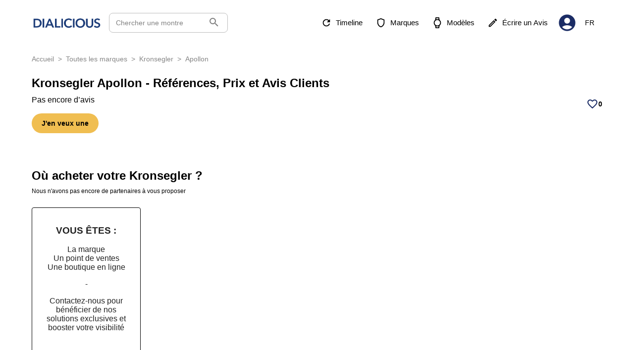

--- FILE ---
content_type: text/html; charset=utf-8
request_url: https://www.dialicious.com/kronsegler/apollon
body_size: 67502
content:
<!DOCTYPE html><html lang="fr"><head><meta charSet="utf-8"/><title>Kronsegler Apollon - Références Principales, Prix &amp; Avis d&#x27;Authentiques Propriétaires - Dialicious</title><script type="application/ld+json"></script><meta name="robots" content="noindex,nofollow"/><meta name="description" content="Découvrez les références, prix et avis authentiques sur les montres Kronsegler Apollon partagés par leurs propriétaires, accompagnés de nombreuses photos."/><meta property="og:title" content="Kronsegler Apollon - Références Principales, Prix &amp; Avis d&#x27;Authentiques Propriétaires - Dialicious"/><meta property="og:description" content="Découvrez les références, prix et avis authentiques sur les montres Kronsegler Apollon partagés par leurs propriétaires, accompagnés de nombreuses photos."/><meta property="og:image" content="/_next/static/media/Logo-Dialicious-Bleu-Solo.6860e921.png"/><meta name="viewport" content="width=device-width, initial-scale=1"/><link rel="canonical" href="https://www.dialicious.com/kronsegler/apollon"/><link rel="alternate" hrefLang="en" href="https://www.dialicious.com/en/kronsegler/apollon"/><link rel="alternate" hrefLang="fr" href="https://www.dialicious.com/kronsegler/apollon"/><link rel="alternate" hrefLang="x-default" href="https://www.dialicious.com/en/kronsegler/apollon"/><meta property="og:site_name" content="Dialicious"/><meta property="og:locale" content="fr_FR"/><meta name="twitter:card" content="summary"/><meta name="twitter:site" content="@dialicious2"/><meta name="twitter:title" content="Kronsegler Apollon - Références Principales, Prix &amp; Avis d&#x27;Authentiques Propriétaires - Dialicious"/><meta name="twitter:description" content="Découvrez les références, prix et avis authentiques sur les montres Kronsegler Apollon partagés par leurs propriétaires, accompagnés de nombreuses photos."/><meta name="twitter:image" content="/_next/static/media/Logo-Dialicious-Bleu-Solo.6860e921.png"/><meta name="twitter:creator" content="@dialicious2"/><meta name="next-head-count" content="21"/><link rel="preconnect" href="https://fonts.googleapis.com"/><link rel="preconnect" href="https://fonts.gstatic.com" crossorigin="anonymous"/><link rel="preconnect" href="https://fonts.gstatic.com" crossorigin /><link rel="preload" href="/_next/static/css/3ee125ad560cbeb5.css" as="style"/><link rel="stylesheet" href="/_next/static/css/3ee125ad560cbeb5.css" data-n-g=""/><link rel="preload" href="/_next/static/css/045ad60a90d5d2f1.css" as="style"/><link rel="stylesheet" href="/_next/static/css/045ad60a90d5d2f1.css" data-n-p=""/><noscript data-n-css=""></noscript><script defer="" nomodule="" src="/_next/static/chunks/polyfills-c67a75d1b6f99dc8.js"></script><script src="/_next/static/chunks/webpack-32f7764aa4dd13f7.js" defer=""></script><script src="/_next/static/chunks/framework-79bce4a3a540b080.js" defer=""></script><script src="/_next/static/chunks/main-a796f57ba7ad648c.js" defer=""></script><script src="/_next/static/chunks/pages/_app-cc2d0d5165dcddd9.js" defer=""></script><script src="/_next/static/chunks/420-8033913512e96dbc.js" defer=""></script><script src="/_next/static/chunks/9533-35c32cae06776023.js" defer=""></script><script src="/_next/static/chunks/3800-8d5d949c53f98ccc.js" defer=""></script><script src="/_next/static/chunks/1327-57d4ecd6a21b0c56.js" defer=""></script><script src="/_next/static/chunks/3574-cb5f83f5a2dde6ec.js" defer=""></script><script src="/_next/static/chunks/2039-35c611031dda291a.js" defer=""></script><script src="/_next/static/chunks/3884-454f6a0e83dc2a16.js" defer=""></script><script src="/_next/static/chunks/7072-0a54407e9083b2e1.js" defer=""></script><script src="/_next/static/chunks/7683-483ea1e6b60902de.js" defer=""></script><script src="/_next/static/chunks/pages/%5Bbrand%5D/%5Bmodel%5D-91941d783e38f98e.js" defer=""></script><script src="/_next/static/3iimkJq2gbNIdAzbKFggd/_buildManifest.js" defer=""></script><script src="/_next/static/3iimkJq2gbNIdAzbKFggd/_ssgManifest.js" defer=""></script><style data-href="https://fonts.googleapis.com/css?family=Roboto:300,400,500,700&display=swap">@font-face{font-family:'Roboto';font-style:normal;font-weight:300;font-stretch:normal;font-display:swap;src:url(https://fonts.gstatic.com/s/roboto/v49/KFOMCnqEu92Fr1ME7kSn66aGLdTylUAMQXC89YmC2DPNWuaabVmUiAw.woff) format('woff')}@font-face{font-family:'Roboto';font-style:normal;font-weight:400;font-stretch:normal;font-display:swap;src:url(https://fonts.gstatic.com/s/roboto/v49/KFOMCnqEu92Fr1ME7kSn66aGLdTylUAMQXC89YmC2DPNWubEbVmUiAw.woff) format('woff')}@font-face{font-family:'Roboto';font-style:normal;font-weight:500;font-stretch:normal;font-display:swap;src:url(https://fonts.gstatic.com/s/roboto/v49/KFOMCnqEu92Fr1ME7kSn66aGLdTylUAMQXC89YmC2DPNWub2bVmUiAw.woff) format('woff')}@font-face{font-family:'Roboto';font-style:normal;font-weight:700;font-stretch:normal;font-display:swap;src:url(https://fonts.gstatic.com/s/roboto/v49/KFOMCnqEu92Fr1ME7kSn66aGLdTylUAMQXC89YmC2DPNWuYjalmUiAw.woff) format('woff')}@font-face{font-family:'Roboto';font-style:normal;font-weight:300;font-stretch:100%;font-display:swap;src:url(https://fonts.gstatic.com/s/roboto/v49/KFO7CnqEu92Fr1ME7kSn66aGLdTylUAMa3GUBHMdazTgWw.woff2) format('woff2');unicode-range:U+0460-052F,U+1C80-1C8A,U+20B4,U+2DE0-2DFF,U+A640-A69F,U+FE2E-FE2F}@font-face{font-family:'Roboto';font-style:normal;font-weight:300;font-stretch:100%;font-display:swap;src:url(https://fonts.gstatic.com/s/roboto/v49/KFO7CnqEu92Fr1ME7kSn66aGLdTylUAMa3iUBHMdazTgWw.woff2) format('woff2');unicode-range:U+0301,U+0400-045F,U+0490-0491,U+04B0-04B1,U+2116}@font-face{font-family:'Roboto';font-style:normal;font-weight:300;font-stretch:100%;font-display:swap;src:url(https://fonts.gstatic.com/s/roboto/v49/KFO7CnqEu92Fr1ME7kSn66aGLdTylUAMa3CUBHMdazTgWw.woff2) format('woff2');unicode-range:U+1F00-1FFF}@font-face{font-family:'Roboto';font-style:normal;font-weight:300;font-stretch:100%;font-display:swap;src:url(https://fonts.gstatic.com/s/roboto/v49/KFO7CnqEu92Fr1ME7kSn66aGLdTylUAMa3-UBHMdazTgWw.woff2) format('woff2');unicode-range:U+0370-0377,U+037A-037F,U+0384-038A,U+038C,U+038E-03A1,U+03A3-03FF}@font-face{font-family:'Roboto';font-style:normal;font-weight:300;font-stretch:100%;font-display:swap;src:url(https://fonts.gstatic.com/s/roboto/v49/KFO7CnqEu92Fr1ME7kSn66aGLdTylUAMawCUBHMdazTgWw.woff2) format('woff2');unicode-range:U+0302-0303,U+0305,U+0307-0308,U+0310,U+0312,U+0315,U+031A,U+0326-0327,U+032C,U+032F-0330,U+0332-0333,U+0338,U+033A,U+0346,U+034D,U+0391-03A1,U+03A3-03A9,U+03B1-03C9,U+03D1,U+03D5-03D6,U+03F0-03F1,U+03F4-03F5,U+2016-2017,U+2034-2038,U+203C,U+2040,U+2043,U+2047,U+2050,U+2057,U+205F,U+2070-2071,U+2074-208E,U+2090-209C,U+20D0-20DC,U+20E1,U+20E5-20EF,U+2100-2112,U+2114-2115,U+2117-2121,U+2123-214F,U+2190,U+2192,U+2194-21AE,U+21B0-21E5,U+21F1-21F2,U+21F4-2211,U+2213-2214,U+2216-22FF,U+2308-230B,U+2310,U+2319,U+231C-2321,U+2336-237A,U+237C,U+2395,U+239B-23B7,U+23D0,U+23DC-23E1,U+2474-2475,U+25AF,U+25B3,U+25B7,U+25BD,U+25C1,U+25CA,U+25CC,U+25FB,U+266D-266F,U+27C0-27FF,U+2900-2AFF,U+2B0E-2B11,U+2B30-2B4C,U+2BFE,U+3030,U+FF5B,U+FF5D,U+1D400-1D7FF,U+1EE00-1EEFF}@font-face{font-family:'Roboto';font-style:normal;font-weight:300;font-stretch:100%;font-display:swap;src:url(https://fonts.gstatic.com/s/roboto/v49/KFO7CnqEu92Fr1ME7kSn66aGLdTylUAMaxKUBHMdazTgWw.woff2) format('woff2');unicode-range:U+0001-000C,U+000E-001F,U+007F-009F,U+20DD-20E0,U+20E2-20E4,U+2150-218F,U+2190,U+2192,U+2194-2199,U+21AF,U+21E6-21F0,U+21F3,U+2218-2219,U+2299,U+22C4-22C6,U+2300-243F,U+2440-244A,U+2460-24FF,U+25A0-27BF,U+2800-28FF,U+2921-2922,U+2981,U+29BF,U+29EB,U+2B00-2BFF,U+4DC0-4DFF,U+FFF9-FFFB,U+10140-1018E,U+10190-1019C,U+101A0,U+101D0-101FD,U+102E0-102FB,U+10E60-10E7E,U+1D2C0-1D2D3,U+1D2E0-1D37F,U+1F000-1F0FF,U+1F100-1F1AD,U+1F1E6-1F1FF,U+1F30D-1F30F,U+1F315,U+1F31C,U+1F31E,U+1F320-1F32C,U+1F336,U+1F378,U+1F37D,U+1F382,U+1F393-1F39F,U+1F3A7-1F3A8,U+1F3AC-1F3AF,U+1F3C2,U+1F3C4-1F3C6,U+1F3CA-1F3CE,U+1F3D4-1F3E0,U+1F3ED,U+1F3F1-1F3F3,U+1F3F5-1F3F7,U+1F408,U+1F415,U+1F41F,U+1F426,U+1F43F,U+1F441-1F442,U+1F444,U+1F446-1F449,U+1F44C-1F44E,U+1F453,U+1F46A,U+1F47D,U+1F4A3,U+1F4B0,U+1F4B3,U+1F4B9,U+1F4BB,U+1F4BF,U+1F4C8-1F4CB,U+1F4D6,U+1F4DA,U+1F4DF,U+1F4E3-1F4E6,U+1F4EA-1F4ED,U+1F4F7,U+1F4F9-1F4FB,U+1F4FD-1F4FE,U+1F503,U+1F507-1F50B,U+1F50D,U+1F512-1F513,U+1F53E-1F54A,U+1F54F-1F5FA,U+1F610,U+1F650-1F67F,U+1F687,U+1F68D,U+1F691,U+1F694,U+1F698,U+1F6AD,U+1F6B2,U+1F6B9-1F6BA,U+1F6BC,U+1F6C6-1F6CF,U+1F6D3-1F6D7,U+1F6E0-1F6EA,U+1F6F0-1F6F3,U+1F6F7-1F6FC,U+1F700-1F7FF,U+1F800-1F80B,U+1F810-1F847,U+1F850-1F859,U+1F860-1F887,U+1F890-1F8AD,U+1F8B0-1F8BB,U+1F8C0-1F8C1,U+1F900-1F90B,U+1F93B,U+1F946,U+1F984,U+1F996,U+1F9E9,U+1FA00-1FA6F,U+1FA70-1FA7C,U+1FA80-1FA89,U+1FA8F-1FAC6,U+1FACE-1FADC,U+1FADF-1FAE9,U+1FAF0-1FAF8,U+1FB00-1FBFF}@font-face{font-family:'Roboto';font-style:normal;font-weight:300;font-stretch:100%;font-display:swap;src:url(https://fonts.gstatic.com/s/roboto/v49/KFO7CnqEu92Fr1ME7kSn66aGLdTylUAMa3OUBHMdazTgWw.woff2) format('woff2');unicode-range:U+0102-0103,U+0110-0111,U+0128-0129,U+0168-0169,U+01A0-01A1,U+01AF-01B0,U+0300-0301,U+0303-0304,U+0308-0309,U+0323,U+0329,U+1EA0-1EF9,U+20AB}@font-face{font-family:'Roboto';font-style:normal;font-weight:300;font-stretch:100%;font-display:swap;src:url(https://fonts.gstatic.com/s/roboto/v49/KFO7CnqEu92Fr1ME7kSn66aGLdTylUAMa3KUBHMdazTgWw.woff2) format('woff2');unicode-range:U+0100-02BA,U+02BD-02C5,U+02C7-02CC,U+02CE-02D7,U+02DD-02FF,U+0304,U+0308,U+0329,U+1D00-1DBF,U+1E00-1E9F,U+1EF2-1EFF,U+2020,U+20A0-20AB,U+20AD-20C0,U+2113,U+2C60-2C7F,U+A720-A7FF}@font-face{font-family:'Roboto';font-style:normal;font-weight:300;font-stretch:100%;font-display:swap;src:url(https://fonts.gstatic.com/s/roboto/v49/KFO7CnqEu92Fr1ME7kSn66aGLdTylUAMa3yUBHMdazQ.woff2) format('woff2');unicode-range:U+0000-00FF,U+0131,U+0152-0153,U+02BB-02BC,U+02C6,U+02DA,U+02DC,U+0304,U+0308,U+0329,U+2000-206F,U+20AC,U+2122,U+2191,U+2193,U+2212,U+2215,U+FEFF,U+FFFD}@font-face{font-family:'Roboto';font-style:normal;font-weight:400;font-stretch:100%;font-display:swap;src:url(https://fonts.gstatic.com/s/roboto/v49/KFO7CnqEu92Fr1ME7kSn66aGLdTylUAMa3GUBHMdazTgWw.woff2) format('woff2');unicode-range:U+0460-052F,U+1C80-1C8A,U+20B4,U+2DE0-2DFF,U+A640-A69F,U+FE2E-FE2F}@font-face{font-family:'Roboto';font-style:normal;font-weight:400;font-stretch:100%;font-display:swap;src:url(https://fonts.gstatic.com/s/roboto/v49/KFO7CnqEu92Fr1ME7kSn66aGLdTylUAMa3iUBHMdazTgWw.woff2) format('woff2');unicode-range:U+0301,U+0400-045F,U+0490-0491,U+04B0-04B1,U+2116}@font-face{font-family:'Roboto';font-style:normal;font-weight:400;font-stretch:100%;font-display:swap;src:url(https://fonts.gstatic.com/s/roboto/v49/KFO7CnqEu92Fr1ME7kSn66aGLdTylUAMa3CUBHMdazTgWw.woff2) format('woff2');unicode-range:U+1F00-1FFF}@font-face{font-family:'Roboto';font-style:normal;font-weight:400;font-stretch:100%;font-display:swap;src:url(https://fonts.gstatic.com/s/roboto/v49/KFO7CnqEu92Fr1ME7kSn66aGLdTylUAMa3-UBHMdazTgWw.woff2) format('woff2');unicode-range:U+0370-0377,U+037A-037F,U+0384-038A,U+038C,U+038E-03A1,U+03A3-03FF}@font-face{font-family:'Roboto';font-style:normal;font-weight:400;font-stretch:100%;font-display:swap;src:url(https://fonts.gstatic.com/s/roboto/v49/KFO7CnqEu92Fr1ME7kSn66aGLdTylUAMawCUBHMdazTgWw.woff2) format('woff2');unicode-range:U+0302-0303,U+0305,U+0307-0308,U+0310,U+0312,U+0315,U+031A,U+0326-0327,U+032C,U+032F-0330,U+0332-0333,U+0338,U+033A,U+0346,U+034D,U+0391-03A1,U+03A3-03A9,U+03B1-03C9,U+03D1,U+03D5-03D6,U+03F0-03F1,U+03F4-03F5,U+2016-2017,U+2034-2038,U+203C,U+2040,U+2043,U+2047,U+2050,U+2057,U+205F,U+2070-2071,U+2074-208E,U+2090-209C,U+20D0-20DC,U+20E1,U+20E5-20EF,U+2100-2112,U+2114-2115,U+2117-2121,U+2123-214F,U+2190,U+2192,U+2194-21AE,U+21B0-21E5,U+21F1-21F2,U+21F4-2211,U+2213-2214,U+2216-22FF,U+2308-230B,U+2310,U+2319,U+231C-2321,U+2336-237A,U+237C,U+2395,U+239B-23B7,U+23D0,U+23DC-23E1,U+2474-2475,U+25AF,U+25B3,U+25B7,U+25BD,U+25C1,U+25CA,U+25CC,U+25FB,U+266D-266F,U+27C0-27FF,U+2900-2AFF,U+2B0E-2B11,U+2B30-2B4C,U+2BFE,U+3030,U+FF5B,U+FF5D,U+1D400-1D7FF,U+1EE00-1EEFF}@font-face{font-family:'Roboto';font-style:normal;font-weight:400;font-stretch:100%;font-display:swap;src:url(https://fonts.gstatic.com/s/roboto/v49/KFO7CnqEu92Fr1ME7kSn66aGLdTylUAMaxKUBHMdazTgWw.woff2) format('woff2');unicode-range:U+0001-000C,U+000E-001F,U+007F-009F,U+20DD-20E0,U+20E2-20E4,U+2150-218F,U+2190,U+2192,U+2194-2199,U+21AF,U+21E6-21F0,U+21F3,U+2218-2219,U+2299,U+22C4-22C6,U+2300-243F,U+2440-244A,U+2460-24FF,U+25A0-27BF,U+2800-28FF,U+2921-2922,U+2981,U+29BF,U+29EB,U+2B00-2BFF,U+4DC0-4DFF,U+FFF9-FFFB,U+10140-1018E,U+10190-1019C,U+101A0,U+101D0-101FD,U+102E0-102FB,U+10E60-10E7E,U+1D2C0-1D2D3,U+1D2E0-1D37F,U+1F000-1F0FF,U+1F100-1F1AD,U+1F1E6-1F1FF,U+1F30D-1F30F,U+1F315,U+1F31C,U+1F31E,U+1F320-1F32C,U+1F336,U+1F378,U+1F37D,U+1F382,U+1F393-1F39F,U+1F3A7-1F3A8,U+1F3AC-1F3AF,U+1F3C2,U+1F3C4-1F3C6,U+1F3CA-1F3CE,U+1F3D4-1F3E0,U+1F3ED,U+1F3F1-1F3F3,U+1F3F5-1F3F7,U+1F408,U+1F415,U+1F41F,U+1F426,U+1F43F,U+1F441-1F442,U+1F444,U+1F446-1F449,U+1F44C-1F44E,U+1F453,U+1F46A,U+1F47D,U+1F4A3,U+1F4B0,U+1F4B3,U+1F4B9,U+1F4BB,U+1F4BF,U+1F4C8-1F4CB,U+1F4D6,U+1F4DA,U+1F4DF,U+1F4E3-1F4E6,U+1F4EA-1F4ED,U+1F4F7,U+1F4F9-1F4FB,U+1F4FD-1F4FE,U+1F503,U+1F507-1F50B,U+1F50D,U+1F512-1F513,U+1F53E-1F54A,U+1F54F-1F5FA,U+1F610,U+1F650-1F67F,U+1F687,U+1F68D,U+1F691,U+1F694,U+1F698,U+1F6AD,U+1F6B2,U+1F6B9-1F6BA,U+1F6BC,U+1F6C6-1F6CF,U+1F6D3-1F6D7,U+1F6E0-1F6EA,U+1F6F0-1F6F3,U+1F6F7-1F6FC,U+1F700-1F7FF,U+1F800-1F80B,U+1F810-1F847,U+1F850-1F859,U+1F860-1F887,U+1F890-1F8AD,U+1F8B0-1F8BB,U+1F8C0-1F8C1,U+1F900-1F90B,U+1F93B,U+1F946,U+1F984,U+1F996,U+1F9E9,U+1FA00-1FA6F,U+1FA70-1FA7C,U+1FA80-1FA89,U+1FA8F-1FAC6,U+1FACE-1FADC,U+1FADF-1FAE9,U+1FAF0-1FAF8,U+1FB00-1FBFF}@font-face{font-family:'Roboto';font-style:normal;font-weight:400;font-stretch:100%;font-display:swap;src:url(https://fonts.gstatic.com/s/roboto/v49/KFO7CnqEu92Fr1ME7kSn66aGLdTylUAMa3OUBHMdazTgWw.woff2) format('woff2');unicode-range:U+0102-0103,U+0110-0111,U+0128-0129,U+0168-0169,U+01A0-01A1,U+01AF-01B0,U+0300-0301,U+0303-0304,U+0308-0309,U+0323,U+0329,U+1EA0-1EF9,U+20AB}@font-face{font-family:'Roboto';font-style:normal;font-weight:400;font-stretch:100%;font-display:swap;src:url(https://fonts.gstatic.com/s/roboto/v49/KFO7CnqEu92Fr1ME7kSn66aGLdTylUAMa3KUBHMdazTgWw.woff2) format('woff2');unicode-range:U+0100-02BA,U+02BD-02C5,U+02C7-02CC,U+02CE-02D7,U+02DD-02FF,U+0304,U+0308,U+0329,U+1D00-1DBF,U+1E00-1E9F,U+1EF2-1EFF,U+2020,U+20A0-20AB,U+20AD-20C0,U+2113,U+2C60-2C7F,U+A720-A7FF}@font-face{font-family:'Roboto';font-style:normal;font-weight:400;font-stretch:100%;font-display:swap;src:url(https://fonts.gstatic.com/s/roboto/v49/KFO7CnqEu92Fr1ME7kSn66aGLdTylUAMa3yUBHMdazQ.woff2) format('woff2');unicode-range:U+0000-00FF,U+0131,U+0152-0153,U+02BB-02BC,U+02C6,U+02DA,U+02DC,U+0304,U+0308,U+0329,U+2000-206F,U+20AC,U+2122,U+2191,U+2193,U+2212,U+2215,U+FEFF,U+FFFD}@font-face{font-family:'Roboto';font-style:normal;font-weight:500;font-stretch:100%;font-display:swap;src:url(https://fonts.gstatic.com/s/roboto/v49/KFO7CnqEu92Fr1ME7kSn66aGLdTylUAMa3GUBHMdazTgWw.woff2) format('woff2');unicode-range:U+0460-052F,U+1C80-1C8A,U+20B4,U+2DE0-2DFF,U+A640-A69F,U+FE2E-FE2F}@font-face{font-family:'Roboto';font-style:normal;font-weight:500;font-stretch:100%;font-display:swap;src:url(https://fonts.gstatic.com/s/roboto/v49/KFO7CnqEu92Fr1ME7kSn66aGLdTylUAMa3iUBHMdazTgWw.woff2) format('woff2');unicode-range:U+0301,U+0400-045F,U+0490-0491,U+04B0-04B1,U+2116}@font-face{font-family:'Roboto';font-style:normal;font-weight:500;font-stretch:100%;font-display:swap;src:url(https://fonts.gstatic.com/s/roboto/v49/KFO7CnqEu92Fr1ME7kSn66aGLdTylUAMa3CUBHMdazTgWw.woff2) format('woff2');unicode-range:U+1F00-1FFF}@font-face{font-family:'Roboto';font-style:normal;font-weight:500;font-stretch:100%;font-display:swap;src:url(https://fonts.gstatic.com/s/roboto/v49/KFO7CnqEu92Fr1ME7kSn66aGLdTylUAMa3-UBHMdazTgWw.woff2) format('woff2');unicode-range:U+0370-0377,U+037A-037F,U+0384-038A,U+038C,U+038E-03A1,U+03A3-03FF}@font-face{font-family:'Roboto';font-style:normal;font-weight:500;font-stretch:100%;font-display:swap;src:url(https://fonts.gstatic.com/s/roboto/v49/KFO7CnqEu92Fr1ME7kSn66aGLdTylUAMawCUBHMdazTgWw.woff2) format('woff2');unicode-range:U+0302-0303,U+0305,U+0307-0308,U+0310,U+0312,U+0315,U+031A,U+0326-0327,U+032C,U+032F-0330,U+0332-0333,U+0338,U+033A,U+0346,U+034D,U+0391-03A1,U+03A3-03A9,U+03B1-03C9,U+03D1,U+03D5-03D6,U+03F0-03F1,U+03F4-03F5,U+2016-2017,U+2034-2038,U+203C,U+2040,U+2043,U+2047,U+2050,U+2057,U+205F,U+2070-2071,U+2074-208E,U+2090-209C,U+20D0-20DC,U+20E1,U+20E5-20EF,U+2100-2112,U+2114-2115,U+2117-2121,U+2123-214F,U+2190,U+2192,U+2194-21AE,U+21B0-21E5,U+21F1-21F2,U+21F4-2211,U+2213-2214,U+2216-22FF,U+2308-230B,U+2310,U+2319,U+231C-2321,U+2336-237A,U+237C,U+2395,U+239B-23B7,U+23D0,U+23DC-23E1,U+2474-2475,U+25AF,U+25B3,U+25B7,U+25BD,U+25C1,U+25CA,U+25CC,U+25FB,U+266D-266F,U+27C0-27FF,U+2900-2AFF,U+2B0E-2B11,U+2B30-2B4C,U+2BFE,U+3030,U+FF5B,U+FF5D,U+1D400-1D7FF,U+1EE00-1EEFF}@font-face{font-family:'Roboto';font-style:normal;font-weight:500;font-stretch:100%;font-display:swap;src:url(https://fonts.gstatic.com/s/roboto/v49/KFO7CnqEu92Fr1ME7kSn66aGLdTylUAMaxKUBHMdazTgWw.woff2) format('woff2');unicode-range:U+0001-000C,U+000E-001F,U+007F-009F,U+20DD-20E0,U+20E2-20E4,U+2150-218F,U+2190,U+2192,U+2194-2199,U+21AF,U+21E6-21F0,U+21F3,U+2218-2219,U+2299,U+22C4-22C6,U+2300-243F,U+2440-244A,U+2460-24FF,U+25A0-27BF,U+2800-28FF,U+2921-2922,U+2981,U+29BF,U+29EB,U+2B00-2BFF,U+4DC0-4DFF,U+FFF9-FFFB,U+10140-1018E,U+10190-1019C,U+101A0,U+101D0-101FD,U+102E0-102FB,U+10E60-10E7E,U+1D2C0-1D2D3,U+1D2E0-1D37F,U+1F000-1F0FF,U+1F100-1F1AD,U+1F1E6-1F1FF,U+1F30D-1F30F,U+1F315,U+1F31C,U+1F31E,U+1F320-1F32C,U+1F336,U+1F378,U+1F37D,U+1F382,U+1F393-1F39F,U+1F3A7-1F3A8,U+1F3AC-1F3AF,U+1F3C2,U+1F3C4-1F3C6,U+1F3CA-1F3CE,U+1F3D4-1F3E0,U+1F3ED,U+1F3F1-1F3F3,U+1F3F5-1F3F7,U+1F408,U+1F415,U+1F41F,U+1F426,U+1F43F,U+1F441-1F442,U+1F444,U+1F446-1F449,U+1F44C-1F44E,U+1F453,U+1F46A,U+1F47D,U+1F4A3,U+1F4B0,U+1F4B3,U+1F4B9,U+1F4BB,U+1F4BF,U+1F4C8-1F4CB,U+1F4D6,U+1F4DA,U+1F4DF,U+1F4E3-1F4E6,U+1F4EA-1F4ED,U+1F4F7,U+1F4F9-1F4FB,U+1F4FD-1F4FE,U+1F503,U+1F507-1F50B,U+1F50D,U+1F512-1F513,U+1F53E-1F54A,U+1F54F-1F5FA,U+1F610,U+1F650-1F67F,U+1F687,U+1F68D,U+1F691,U+1F694,U+1F698,U+1F6AD,U+1F6B2,U+1F6B9-1F6BA,U+1F6BC,U+1F6C6-1F6CF,U+1F6D3-1F6D7,U+1F6E0-1F6EA,U+1F6F0-1F6F3,U+1F6F7-1F6FC,U+1F700-1F7FF,U+1F800-1F80B,U+1F810-1F847,U+1F850-1F859,U+1F860-1F887,U+1F890-1F8AD,U+1F8B0-1F8BB,U+1F8C0-1F8C1,U+1F900-1F90B,U+1F93B,U+1F946,U+1F984,U+1F996,U+1F9E9,U+1FA00-1FA6F,U+1FA70-1FA7C,U+1FA80-1FA89,U+1FA8F-1FAC6,U+1FACE-1FADC,U+1FADF-1FAE9,U+1FAF0-1FAF8,U+1FB00-1FBFF}@font-face{font-family:'Roboto';font-style:normal;font-weight:500;font-stretch:100%;font-display:swap;src:url(https://fonts.gstatic.com/s/roboto/v49/KFO7CnqEu92Fr1ME7kSn66aGLdTylUAMa3OUBHMdazTgWw.woff2) format('woff2');unicode-range:U+0102-0103,U+0110-0111,U+0128-0129,U+0168-0169,U+01A0-01A1,U+01AF-01B0,U+0300-0301,U+0303-0304,U+0308-0309,U+0323,U+0329,U+1EA0-1EF9,U+20AB}@font-face{font-family:'Roboto';font-style:normal;font-weight:500;font-stretch:100%;font-display:swap;src:url(https://fonts.gstatic.com/s/roboto/v49/KFO7CnqEu92Fr1ME7kSn66aGLdTylUAMa3KUBHMdazTgWw.woff2) format('woff2');unicode-range:U+0100-02BA,U+02BD-02C5,U+02C7-02CC,U+02CE-02D7,U+02DD-02FF,U+0304,U+0308,U+0329,U+1D00-1DBF,U+1E00-1E9F,U+1EF2-1EFF,U+2020,U+20A0-20AB,U+20AD-20C0,U+2113,U+2C60-2C7F,U+A720-A7FF}@font-face{font-family:'Roboto';font-style:normal;font-weight:500;font-stretch:100%;font-display:swap;src:url(https://fonts.gstatic.com/s/roboto/v49/KFO7CnqEu92Fr1ME7kSn66aGLdTylUAMa3yUBHMdazQ.woff2) format('woff2');unicode-range:U+0000-00FF,U+0131,U+0152-0153,U+02BB-02BC,U+02C6,U+02DA,U+02DC,U+0304,U+0308,U+0329,U+2000-206F,U+20AC,U+2122,U+2191,U+2193,U+2212,U+2215,U+FEFF,U+FFFD}@font-face{font-family:'Roboto';font-style:normal;font-weight:700;font-stretch:100%;font-display:swap;src:url(https://fonts.gstatic.com/s/roboto/v49/KFO7CnqEu92Fr1ME7kSn66aGLdTylUAMa3GUBHMdazTgWw.woff2) format('woff2');unicode-range:U+0460-052F,U+1C80-1C8A,U+20B4,U+2DE0-2DFF,U+A640-A69F,U+FE2E-FE2F}@font-face{font-family:'Roboto';font-style:normal;font-weight:700;font-stretch:100%;font-display:swap;src:url(https://fonts.gstatic.com/s/roboto/v49/KFO7CnqEu92Fr1ME7kSn66aGLdTylUAMa3iUBHMdazTgWw.woff2) format('woff2');unicode-range:U+0301,U+0400-045F,U+0490-0491,U+04B0-04B1,U+2116}@font-face{font-family:'Roboto';font-style:normal;font-weight:700;font-stretch:100%;font-display:swap;src:url(https://fonts.gstatic.com/s/roboto/v49/KFO7CnqEu92Fr1ME7kSn66aGLdTylUAMa3CUBHMdazTgWw.woff2) format('woff2');unicode-range:U+1F00-1FFF}@font-face{font-family:'Roboto';font-style:normal;font-weight:700;font-stretch:100%;font-display:swap;src:url(https://fonts.gstatic.com/s/roboto/v49/KFO7CnqEu92Fr1ME7kSn66aGLdTylUAMa3-UBHMdazTgWw.woff2) format('woff2');unicode-range:U+0370-0377,U+037A-037F,U+0384-038A,U+038C,U+038E-03A1,U+03A3-03FF}@font-face{font-family:'Roboto';font-style:normal;font-weight:700;font-stretch:100%;font-display:swap;src:url(https://fonts.gstatic.com/s/roboto/v49/KFO7CnqEu92Fr1ME7kSn66aGLdTylUAMawCUBHMdazTgWw.woff2) format('woff2');unicode-range:U+0302-0303,U+0305,U+0307-0308,U+0310,U+0312,U+0315,U+031A,U+0326-0327,U+032C,U+032F-0330,U+0332-0333,U+0338,U+033A,U+0346,U+034D,U+0391-03A1,U+03A3-03A9,U+03B1-03C9,U+03D1,U+03D5-03D6,U+03F0-03F1,U+03F4-03F5,U+2016-2017,U+2034-2038,U+203C,U+2040,U+2043,U+2047,U+2050,U+2057,U+205F,U+2070-2071,U+2074-208E,U+2090-209C,U+20D0-20DC,U+20E1,U+20E5-20EF,U+2100-2112,U+2114-2115,U+2117-2121,U+2123-214F,U+2190,U+2192,U+2194-21AE,U+21B0-21E5,U+21F1-21F2,U+21F4-2211,U+2213-2214,U+2216-22FF,U+2308-230B,U+2310,U+2319,U+231C-2321,U+2336-237A,U+237C,U+2395,U+239B-23B7,U+23D0,U+23DC-23E1,U+2474-2475,U+25AF,U+25B3,U+25B7,U+25BD,U+25C1,U+25CA,U+25CC,U+25FB,U+266D-266F,U+27C0-27FF,U+2900-2AFF,U+2B0E-2B11,U+2B30-2B4C,U+2BFE,U+3030,U+FF5B,U+FF5D,U+1D400-1D7FF,U+1EE00-1EEFF}@font-face{font-family:'Roboto';font-style:normal;font-weight:700;font-stretch:100%;font-display:swap;src:url(https://fonts.gstatic.com/s/roboto/v49/KFO7CnqEu92Fr1ME7kSn66aGLdTylUAMaxKUBHMdazTgWw.woff2) format('woff2');unicode-range:U+0001-000C,U+000E-001F,U+007F-009F,U+20DD-20E0,U+20E2-20E4,U+2150-218F,U+2190,U+2192,U+2194-2199,U+21AF,U+21E6-21F0,U+21F3,U+2218-2219,U+2299,U+22C4-22C6,U+2300-243F,U+2440-244A,U+2460-24FF,U+25A0-27BF,U+2800-28FF,U+2921-2922,U+2981,U+29BF,U+29EB,U+2B00-2BFF,U+4DC0-4DFF,U+FFF9-FFFB,U+10140-1018E,U+10190-1019C,U+101A0,U+101D0-101FD,U+102E0-102FB,U+10E60-10E7E,U+1D2C0-1D2D3,U+1D2E0-1D37F,U+1F000-1F0FF,U+1F100-1F1AD,U+1F1E6-1F1FF,U+1F30D-1F30F,U+1F315,U+1F31C,U+1F31E,U+1F320-1F32C,U+1F336,U+1F378,U+1F37D,U+1F382,U+1F393-1F39F,U+1F3A7-1F3A8,U+1F3AC-1F3AF,U+1F3C2,U+1F3C4-1F3C6,U+1F3CA-1F3CE,U+1F3D4-1F3E0,U+1F3ED,U+1F3F1-1F3F3,U+1F3F5-1F3F7,U+1F408,U+1F415,U+1F41F,U+1F426,U+1F43F,U+1F441-1F442,U+1F444,U+1F446-1F449,U+1F44C-1F44E,U+1F453,U+1F46A,U+1F47D,U+1F4A3,U+1F4B0,U+1F4B3,U+1F4B9,U+1F4BB,U+1F4BF,U+1F4C8-1F4CB,U+1F4D6,U+1F4DA,U+1F4DF,U+1F4E3-1F4E6,U+1F4EA-1F4ED,U+1F4F7,U+1F4F9-1F4FB,U+1F4FD-1F4FE,U+1F503,U+1F507-1F50B,U+1F50D,U+1F512-1F513,U+1F53E-1F54A,U+1F54F-1F5FA,U+1F610,U+1F650-1F67F,U+1F687,U+1F68D,U+1F691,U+1F694,U+1F698,U+1F6AD,U+1F6B2,U+1F6B9-1F6BA,U+1F6BC,U+1F6C6-1F6CF,U+1F6D3-1F6D7,U+1F6E0-1F6EA,U+1F6F0-1F6F3,U+1F6F7-1F6FC,U+1F700-1F7FF,U+1F800-1F80B,U+1F810-1F847,U+1F850-1F859,U+1F860-1F887,U+1F890-1F8AD,U+1F8B0-1F8BB,U+1F8C0-1F8C1,U+1F900-1F90B,U+1F93B,U+1F946,U+1F984,U+1F996,U+1F9E9,U+1FA00-1FA6F,U+1FA70-1FA7C,U+1FA80-1FA89,U+1FA8F-1FAC6,U+1FACE-1FADC,U+1FADF-1FAE9,U+1FAF0-1FAF8,U+1FB00-1FBFF}@font-face{font-family:'Roboto';font-style:normal;font-weight:700;font-stretch:100%;font-display:swap;src:url(https://fonts.gstatic.com/s/roboto/v49/KFO7CnqEu92Fr1ME7kSn66aGLdTylUAMa3OUBHMdazTgWw.woff2) format('woff2');unicode-range:U+0102-0103,U+0110-0111,U+0128-0129,U+0168-0169,U+01A0-01A1,U+01AF-01B0,U+0300-0301,U+0303-0304,U+0308-0309,U+0323,U+0329,U+1EA0-1EF9,U+20AB}@font-face{font-family:'Roboto';font-style:normal;font-weight:700;font-stretch:100%;font-display:swap;src:url(https://fonts.gstatic.com/s/roboto/v49/KFO7CnqEu92Fr1ME7kSn66aGLdTylUAMa3KUBHMdazTgWw.woff2) format('woff2');unicode-range:U+0100-02BA,U+02BD-02C5,U+02C7-02CC,U+02CE-02D7,U+02DD-02FF,U+0304,U+0308,U+0329,U+1D00-1DBF,U+1E00-1E9F,U+1EF2-1EFF,U+2020,U+20A0-20AB,U+20AD-20C0,U+2113,U+2C60-2C7F,U+A720-A7FF}@font-face{font-family:'Roboto';font-style:normal;font-weight:700;font-stretch:100%;font-display:swap;src:url(https://fonts.gstatic.com/s/roboto/v49/KFO7CnqEu92Fr1ME7kSn66aGLdTylUAMa3yUBHMdazQ.woff2) format('woff2');unicode-range:U+0000-00FF,U+0131,U+0152-0153,U+02BB-02BC,U+02C6,U+02DA,U+02DC,U+0304,U+0308,U+0329,U+2000-206F,U+20AC,U+2122,U+2191,U+2193,U+2212,U+2215,U+FEFF,U+FFFD}</style></head><body><script>0</script><div id="__next" data-reactroot=""><div style="position:fixed;top:0;left:0;right:0;bottom:0;display:flex;align-items:center;justify-content:center;z-index:9999;background-color:rgba(255,255,255, 1)"><div class="loader"></div></div><style data-emotion="css-global 4azb4b">html{-webkit-font-smoothing:antialiased;-moz-osx-font-smoothing:grayscale;box-sizing:border-box;-webkit-text-size-adjust:100%;-webkit-print-color-scheme:light;color-scheme:light;}*,*::before,*::after{box-sizing:inherit;}strong,b{font-weight:700;}body{margin:0;color:rgba(0, 0, 0, 0.87);font-family:Inter,sans-serif,-apple-system,BlinkMacSystemFont,"Segoe UI","Helvetica Neue",Arial,sans-serif,"Apple Color Emoji","Segoe UI Emoji","Segoe UI Symbol";font-weight:400;font-size:1rem;line-height:1.5;background-color:#fff;}@media print{body{background-color:#fff;}}body::backdrop{background-color:#fff;}</style><header class="MuiPaper-root MuiPaper-elevation MuiPaper-elevation4 MuiAppBar-root MuiAppBar-colorPrimary MuiAppBar-positionSticky css-1np827f"><div class="MuiToolbar-root MuiToolbar-regular css-6bm52g"><div class="MuiContainer-root MuiContainer-maxWidthLg css-10n2ysh"><div class="MuiBox-root css-sgter1"><div class="MuiBox-root css-13buc9q"><div class="MuiBox-root css-0"><button class="MuiButtonBase-root MuiButton-root MuiButton-text MuiButton-textPrimary MuiButton-sizeMedium MuiButton-textSizeMedium MuiButton-colorPrimary MuiButton-root MuiButton-text MuiButton-textPrimary MuiButton-sizeMedium MuiButton-textSizeMedium MuiButton-colorPrimary css-imcb00" tabindex="0" type="button"><svg class="MuiSvgIcon-root MuiSvgIcon-fontSizeMedium css-kowlxa" focusable="false" aria-hidden="true" viewBox="0 0 24 24" data-testid="ReorderIcon"><path d="M3 15h18v-2H3zm0 4h18v-2H3zm0-8h18V9H3zm0-6v2h18V5z"></path></svg></button></div><a style="display:flex" href="/" locale="fr"><div class="MuiBox-root css-1lpzr0o"><span style="box-sizing:border-box;display:inline-block;overflow:hidden;width:initial;height:initial;background:none;opacity:1;border:0;margin:0;padding:0;position:relative;max-width:100%"><span style="box-sizing:border-box;display:block;width:initial;height:initial;background:none;opacity:1;border:0;margin:0;padding:0;max-width:100%"><img style="display:block;max-width:100%;width:initial;height:initial;background:none;opacity:1;border:0;margin:0;padding:0" alt="" aria-hidden="true" src="data:image/svg+xml,%3csvg%20xmlns=%27http://www.w3.org/2000/svg%27%20version=%271.1%27%20width=%271524%27%20height=%27381%27/%3e"/></span><img alt="Logo de l&#x27;entreprise dans l&#x27;en-tête" src="[data-uri]" decoding="async" data-nimg="intrinsic" style="position:absolute;top:0;left:0;bottom:0;right:0;box-sizing:border-box;padding:0;border:none;margin:auto;display:block;width:0;height:0;min-width:100%;max-width:100%;min-height:100%;max-height:100%"/><noscript><img alt="Logo de l&#x27;entreprise dans l&#x27;en-tête" srcSet="/_next/image?url=%2F_next%2Fstatic%2Fmedia%2Fmain_logo.99c7e7e3.png&amp;w=1920&amp;q=100 1x, /_next/image?url=%2F_next%2Fstatic%2Fmedia%2Fmain_logo.99c7e7e3.png&amp;w=3840&amp;q=100 2x" src="/_next/image?url=%2F_next%2Fstatic%2Fmedia%2Fmain_logo.99c7e7e3.png&amp;w=3840&amp;q=100" decoding="async" data-nimg="intrinsic" style="position:absolute;top:0;left:0;bottom:0;right:0;box-sizing:border-box;padding:0;border:none;margin:auto;display:block;width:0;height:0;min-width:100%;max-width:100%;min-height:100%;max-height:100%" loading="lazy"/></noscript></span></div></a><div class="MuiBox-root css-19o4rrx"><div class="MuiBox-root css-39p5v0"><span class="MuiTypography-root MuiTypography-body2 css-au3js3">Chercher une montre</span><span class="MuiTypography-root MuiTypography-inherit css-ofeouz"><svg class="MuiSvgIcon-root MuiSvgIcon-fontSizeMedium css-vubbuv" focusable="false" aria-hidden="true" viewBox="0 0 24 24" data-testid="MagnifyIcon"><path d="M9.5,3A6.5,6.5 0 0,1 16,9.5C16,11.11 15.41,12.59 14.44,13.73L14.71,14H15.5L20.5,19L19,20.5L14,15.5V14.71L13.73,14.44C12.59,15.41 11.11,16 9.5,16A6.5,6.5 0 0,1 3,9.5A6.5,6.5 0 0,1 9.5,3M9.5,5C7,5 5,7 5,9.5C5,12 7,14 9.5,14C12,14 14,12 14,9.5C14,7 12,5 9.5,5Z"></path></svg></span></div></div></div><div class="MuiBox-root css-cxvds7"><a href="/reviews/all?page=1&amp;filter=updatedDate&amp;order=DESC" locale="fr"><button class="MuiButtonBase-root MuiButton-root MuiButton-text MuiButton-textPrimary MuiButton-sizeLarge MuiButton-textSizeLarge MuiButton-colorPrimary MuiButton-root MuiButton-text MuiButton-textPrimary MuiButton-sizeLarge MuiButton-textSizeLarge MuiButton-colorPrimary css-9rc6xt" tabindex="0" type="button"><span class="MuiButton-icon MuiButton-startIcon MuiButton-iconSizeLarge css-wth0qt"><svg class="MuiSvgIcon-root MuiSvgIcon-fontSizeMedium css-vubbuv" focusable="false" aria-hidden="true" viewBox="0 0 24 24" data-testid="RefreshIcon"><path d="M17.65 6.35C16.2 4.9 14.21 4 12 4c-4.42 0-7.99 3.58-7.99 8s3.57 8 7.99 8c3.73 0 6.84-2.55 7.73-6h-2.08c-.82 2.33-3.04 4-5.65 4-3.31 0-6-2.69-6-6s2.69-6 6-6c1.66 0 3.14.69 4.22 1.78L13 11h7V4z"></path></svg></span>Timeline</button></a><a href="/brands" locale="fr"><button class="MuiButtonBase-root MuiButton-root MuiButton-text MuiButton-textPrimary MuiButton-sizeLarge MuiButton-textSizeLarge MuiButton-colorPrimary MuiButton-root MuiButton-text MuiButton-textPrimary MuiButton-sizeLarge MuiButton-textSizeLarge MuiButton-colorPrimary css-9rc6xt" tabindex="0" type="button"><span class="MuiButton-icon MuiButton-startIcon MuiButton-iconSizeLarge css-wth0qt"><svg class="MuiSvgIcon-root MuiSvgIcon-fontSizeMedium css-vubbuv" focusable="false" aria-hidden="true" viewBox="0 0 24 24" data-testid="ShieldOutlinedIcon"><path d="M12 2 4 5v6.09c0 5.05 3.41 9.76 8 10.91 4.59-1.15 8-5.86 8-10.91V5zm6 9.09c0 4-2.55 7.7-6 8.83-3.45-1.13-6-4.82-6-8.83v-4.7l6-2.25 6 2.25z"></path></svg></span>Marques</button></a><a href="/models" locale="fr"><button class="MuiButtonBase-root MuiButton-root MuiButton-text MuiButton-textPrimary MuiButton-sizeLarge MuiButton-textSizeLarge MuiButton-colorPrimary MuiButton-root MuiButton-text MuiButton-textPrimary MuiButton-sizeLarge MuiButton-textSizeLarge MuiButton-colorPrimary css-9rc6xt" tabindex="0" type="button"><span class="MuiButton-icon MuiButton-startIcon MuiButton-iconSizeLarge css-wth0qt"><svg class="MuiSvgIcon-root MuiSvgIcon-fontSizeMedium css-vubbuv" focusable="false" aria-hidden="true" viewBox="0 0 24 24" data-testid="WatchOutlinedIcon"><path d="m14.31 2 .41 2.48C13.87 4.17 12.96 4 12 4c-.95 0-1.87.17-2.71.47L9.7 2zm.41 17.52L14.31 22H9.7l-.41-2.47c.84.3 1.76.47 2.71.47.96 0 1.87-.17 2.72-.48M16 0H8l-.95 5.73C5.19 7.19 4 9.45 4 12s1.19 4.81 3.05 6.27L8 24h8l.96-5.73C18.81 16.81 20 14.54 20 12s-1.19-4.81-3.04-6.27zm-4 18c-3.31 0-6-2.69-6-6s2.69-6 6-6 6 2.69 6 6-2.69 6-6 6"></path></svg></span>Modèles</button></a><a href="/share_your_review" locale="fr"><button class="MuiButtonBase-root MuiButton-root MuiButton-text MuiButton-textPrimary MuiButton-sizeLarge MuiButton-textSizeLarge MuiButton-colorPrimary MuiButton-root MuiButton-text MuiButton-textPrimary MuiButton-sizeLarge MuiButton-textSizeLarge MuiButton-colorPrimary css-9rc6xt" tabindex="0" type="button"><span class="MuiButton-icon MuiButton-startIcon MuiButton-iconSizeLarge css-wth0qt"><svg class="MuiSvgIcon-root MuiSvgIcon-fontSizeMedium css-vubbuv" focusable="false" aria-hidden="true" viewBox="0 0 24 24" data-testid="PencilOutlineIcon"><path d="M14.06,9L15,9.94L5.92,19H5V18.08L14.06,9M17.66,3C17.41,3 17.15,3.1 16.96,3.29L15.13,5.12L18.88,8.87L20.71,7.04C21.1,6.65 21.1,6 20.71,5.63L18.37,3.29C18.17,3.09 17.92,3 17.66,3M14.06,6.19L3,17.25V21H6.75L17.81,9.94L14.06,6.19Z"></path></svg></span>Écrire un Avis</button></a><svg class="MuiSvgIcon-root MuiSvgIcon-fontSizeMedium css-1nnp1ro" focusable="false" aria-hidden="true" viewBox="0 0 24 24" data-testid="AccountCircleIcon"><path d="M12 2C6.48 2 2 6.48 2 12s4.48 10 10 10 10-4.48 10-10S17.52 2 12 2m0 4c1.93 0 3.5 1.57 3.5 3.5S13.93 13 12 13s-3.5-1.57-3.5-3.5S10.07 6 12 6m0 14c-2.03 0-4.43-.82-6.14-2.88C7.55 15.8 9.68 15 12 15s4.45.8 6.14 2.12C16.43 19.18 14.03 20 12 20"></path></svg><button class="MuiButtonBase-root MuiButton-root MuiButton-text MuiButton-textPrimary MuiButton-sizeMedium MuiButton-textSizeMedium MuiButton-colorPrimary MuiButton-root MuiButton-text MuiButton-textPrimary MuiButton-sizeMedium MuiButton-textSizeMedium MuiButton-colorPrimary css-k8gm4k" tabindex="0" type="button">fr</button></div></div></div></div></header><div class="MuiContainer-root MuiContainer-maxWidthLg css-1k7p7fe"><nav class="MuiTypography-root MuiTypography-body1 MuiBreadcrumbs-root css-1wrywrq" aria-label="Breadcrumb"><ol class="MuiBreadcrumbs-ol css-nhb8h9"><li class="MuiBreadcrumbs-li"><a href="/" locale="fr">Accueil</a></li><li aria-hidden="true" class="MuiBreadcrumbs-separator css-3mf706">&gt;</li><li class="MuiBreadcrumbs-li"><a href="/brands" locale="fr">Toutes les marques</a></li><li aria-hidden="true" class="MuiBreadcrumbs-separator css-3mf706">&gt;</li><li class="MuiBreadcrumbs-li"><div class="MuiBox-root css-k008qs"><a href="/kronsegler" locale="fr">Kronsegler</a></div></li><li aria-hidden="true" class="MuiBreadcrumbs-separator css-3mf706">&gt;</li><li class="MuiBreadcrumbs-li"><div class="MuiBox-root css-k008qs"><p class="MuiTypography-root MuiTypography-body1 css-1ovttzy">Apollon</p></div></li></ol></nav><div class="MuiBox-root css-0"><h1 class="MuiTypography-root MuiTypography-h1 css-rzjspp">Kronsegler Apollon - Références, Prix et Avis Clients</h1></div><div class="MuiBox-root css-kuk5ap"><div class="MuiBox-root css-j7qwjs"><div class="MuiBox-root css-1020f2t"><p class="MuiTypography-root MuiTypography-body1 css-3kgo6p">Pas encore d’avis</p></div><div class="MuiBox-root css-k008qs"></div><div class="MuiBox-root css-ldypq9"><button class="MuiButtonBase-root MuiButton-root MuiButton-contained MuiButton-containedPrimary MuiButton-sizeSmall MuiButton-containedSizeSmall MuiButton-colorPrimary MuiButton-root MuiButton-contained MuiButton-containedPrimary MuiButton-sizeSmall MuiButton-containedSizeSmall MuiButton-colorPrimary css-1waq52s" tabindex="0" type="button">J&#x27;en veux une</button></div></div><div class="MuiBox-root css-jrc4lz"><div class="MuiBox-root css-z4nra1"><div class="MuiBox-root css-y4x8a2"><div class="MuiBox-root css-wpwytb"><div class="MuiBox-root css-70qvj9"><button class="MuiButtonBase-root MuiIconButton-root MuiIconButton-sizeMedium css-1yxmbwk" tabindex="0" type="button" aria-haspopup="true" aria-controls="customized-menu"><svg class="MuiSvgIcon-root MuiSvgIcon-colorPrimary MuiSvgIcon-fontSizeMedium css-ghwgar" focusable="false" aria-hidden="true" viewBox="0 0 24 24" data-testid="FavoriteBorderOutlinedIcon"><path d="M16.5 3c-1.74 0-3.41.81-4.5 2.09C10.91 3.81 9.24 3 7.5 3 4.42 3 2 5.42 2 8.5c0 3.78 3.4 6.86 8.55 11.54L12 21.35l1.45-1.32C18.6 15.36 22 12.28 22 8.5 22 5.42 19.58 3 16.5 3m-4.4 15.55-.1.1-.1-.1C7.14 14.24 4 11.39 4 8.5 4 6.5 5.5 5 7.5 5c1.54 0 3.04.99 3.57 2.36h1.87C13.46 5.99 14.96 5 16.5 5c2 0 3.5 1.5 3.5 3.5 0 2.89-3.14 5.74-7.9 10.05"></path></svg></button></div><p class="MuiTypography-root MuiTypography-body1 css-zio5i1">0</p></div></div></div></div></div><ul class="MuiImageList-root MuiImageList-quilted css-156a89g" style="grid-template-columns:repeat(4, 1fr);gap:4px"><div class="MuiBox-root css-j4usch"><svg class="MuiSvgIcon-root MuiSvgIcon-fontSizeMedium css-vubbuv" focusable="false" aria-hidden="true" viewBox="0 0 24 24" data-testid="CameraAltOutlinedIcon"><path d="M20 4h-3.17L15 2H9L7.17 4H4c-1.1 0-2 .9-2 2v12c0 1.1.9 2 2 2h16c1.1 0 2-.9 2-2V6c0-1.1-.9-2-2-2m0 14H4V6h4.05l1.83-2h4.24l1.83 2H20zM12 7c-2.76 0-5 2.24-5 5s2.24 5 5 5 5-2.24 5-5-2.24-5-5-5m0 8c-1.65 0-3-1.35-3-3s1.35-3 3-3 3 1.35 3 3-1.35 3-3 3"></path></svg><p class="MuiTypography-root MuiTypography-body1 css-176s1d5">Afficher toutes les photos</p><p class="MuiTypography-root MuiTypography-body1 css-1okmzpg">(1)</p></div></ul><div class="MuiBox-root css-1ialerq"></div><div class="MuiBox-root css-y1gt6f" id="partner-carousel-offer"></div><div class="MuiBox-root css-11m35um" id="where-to-buy"><h2 class="MuiTypography-root MuiTypography-h2 css-pdtzqo">Où acheter votre Kronsegler ?</h2></div><p class="MuiTypography-root MuiTypography-body1 css-1svrtt6">Nous n&#x27;avons pas encore de partenaires à vous proposer</p><div class="MuiBox-root css-3o3rt0"><div class="alice-carousel"><div><div style="padding-left:0px;padding-right:0px" class="alice-carousel__wrapper"><ul style="transition:transform 0ms ease 0ms;transform:translate3d(0px, 0, 0)" class="alice-carousel__stage"><li style="width:0" class="alice-carousel__stage-item __active __target"><div class="MuiPaper-root MuiPaper-elevation MuiPaper-rounded MuiPaper-elevation1 MuiCard-root css-j9ljrj"><div class="MuiBox-root css-uh87qa"><div class="MuiBox-root css-1fnyop1"><div class="MuiCardContent-root css-nmorzd"><h3> <!-- -->VOUS ÊTES :</h3><p style="margin:0">La marque</p><p style="margin:0">Un point de ventes</p><p style="margin:0">Une boutique en ligne</p><p>-</p><p style="margin-top:0">Contactez-nous pour bénéficier de nos solutions exclusives et booster votre visibilité</p><a target="_blank" rel="nofollow" style="display:flex;justify-content:center" href="https://bit.ly/4mAhGAs" locale="fr"><button class="MuiButtonBase-root MuiButton-root MuiButton-contained MuiButton-containedPrimary MuiButton-sizeLarge MuiButton-containedSizeLarge MuiButton-colorPrimary MuiButton-root MuiButton-contained MuiButton-containedPrimary MuiButton-sizeLarge MuiButton-containedSizeLarge MuiButton-colorPrimary css-6o797f" tabindex="0" type="button">Contactez-nous</button></a></div></div></div></div></li></ul></div></div><div class="alice-carousel__prev-btn"></div><div class="alice-carousel__next-btn"></div></div></div><p class="MuiTypography-root MuiTypography-body1 css-1i7ueol">L’ordre des partenaires est aléatoire et ne présume pas des stocks disponibles ou des prix de ventes des montres. Dialicious et Achille SAS ne sont aucunement responsables des prestations de ces partenaires mais peuvent potentiellement être rémunérés par ces derniers pour être affichés sur cette page.</p><div class="MuiBox-root css-1l4yvku"><h2 class="MuiTypography-root MuiTypography-h2 css-172s8vw">Personnalisez votre Kronsegler avec notre sélection d’accessoires :</h2></div><div class="MuiBox-root css-3o3rt0"><div class="alice-carousel"><div><div style="padding-left:0px;padding-right:0px" class="alice-carousel__wrapper"><ul style="transition:transform 0ms ease 0ms;transform:translate3d(0px, 0, 0)" class="alice-carousel__stage"><li style="width:0" class="alice-carousel__stage-item __active __target"><div class="MuiPaper-root MuiPaper-elevation MuiPaper-rounded MuiPaper-elevation1 MuiCard-root css-j9ljrj"><div class="MuiBox-root css-uh87qa"><div class="MuiBox-root css-5wn8zw"><div class="MuiCardContent-root css-nmorzd"><img style="margin-top:15px" src="/accessories/eagle_eye_watches.webp"/><h3 style="margin-bottom:0">Eagle Eye Watches</h3><p style="margin:0">La Macro Loupe indispensable pour tous les amoureux des montres</p><div class="MuiBox-root css-ipzhd7"><p style="font-weight:bold">Offre spéciale avec le code DIALICIOUS</p><a target="_blank" rel="nofollow" style="display:flex;justify-content:center" href="https://bit.ly/419lXCN" locale="fr"><button class="MuiButtonBase-root MuiButton-root MuiButton-contained MuiButton-containedPrimary MuiButton-sizeLarge MuiButton-containedSizeLarge MuiButton-colorPrimary MuiButton-root MuiButton-contained MuiButton-containedPrimary MuiButton-sizeLarge MuiButton-containedSizeLarge MuiButton-colorPrimary css-y3mpsy" tabindex="0" type="button">J&#x27;en profite</button></a></div></div></div></div></div></li><li style="width:0" class="alice-carousel__stage-item"><div class="MuiPaper-root MuiPaper-elevation MuiPaper-rounded MuiPaper-elevation1 MuiCard-root css-j9ljrj"><div class="MuiBox-root css-uh87qa"><div class="MuiBox-root css-5wn8zw"><div class="MuiCardContent-root css-nmorzd"><img style="margin-top:15px" src="/accessories/abp_concept.webp"/><h3 style="margin-bottom:0">ABP Concept</h3><p style="margin:0">La référence des bracelets cuirs sur mesure</p><div class="MuiBox-root css-ipzhd7"><p style="font-weight:bold">Offre spéciale avec le code DIAL10</p><a target="_blank" rel="nofollow" style="display:flex;justify-content:center" href="https://bit.ly/42B4ynz" locale="fr"><button class="MuiButtonBase-root MuiButton-root MuiButton-contained MuiButton-containedPrimary MuiButton-sizeLarge MuiButton-containedSizeLarge MuiButton-colorPrimary MuiButton-root MuiButton-contained MuiButton-containedPrimary MuiButton-sizeLarge MuiButton-containedSizeLarge MuiButton-colorPrimary css-y3mpsy" tabindex="0" type="button">J&#x27;en profite</button></a></div></div></div></div></div></li><li style="width:0" class="alice-carousel__stage-item"><div class="MuiPaper-root MuiPaper-elevation MuiPaper-rounded MuiPaper-elevation1 MuiCard-root css-j9ljrj"><div class="MuiBox-root css-uh87qa"><div class="MuiBox-root css-5wn8zw"><div class="MuiCardContent-root css-nmorzd"><img style="margin-top:15px" src="/accessories/iconic_switzerland.webp"/><h3 style="margin-bottom:0">Iconic Switzerland</h3><p style="margin:0">Affiches de montres iconiques. Fabriqué en Suisse et garantie à vie</p><div class="MuiBox-root css-ipzhd7"><p style="font-weight:bold">Offre spéciale avec le code DIAL10</p><a target="_blank" rel="nofollow" style="display:flex;justify-content:center" href="https://bit.ly/4n3OG3Y" locale="fr"><button class="MuiButtonBase-root MuiButton-root MuiButton-contained MuiButton-containedPrimary MuiButton-sizeLarge MuiButton-containedSizeLarge MuiButton-colorPrimary MuiButton-root MuiButton-contained MuiButton-containedPrimary MuiButton-sizeLarge MuiButton-containedSizeLarge MuiButton-colorPrimary css-y3mpsy" tabindex="0" type="button">J&#x27;en profite</button></a></div></div></div></div></div></li></ul></div></div><div class="alice-carousel__prev-btn"></div><div class="alice-carousel__next-btn"></div></div></div><p class="MuiTypography-root MuiTypography-body1 css-1d3ieud">L’ordre des partenaires est aléatoire. Dialicious et Achille SAS ne sont aucunement responsables des prestations de ces partenaires, mais peuvent potentiellement être rémunérés par ces derniers pour être affichés sur cette page.</p><h2 class="MuiTypography-root MuiTypography-h2 css-1f60sz0">Découvrez de nouveaux modèles</h2><p class="MuiTypography-root MuiTypography-body1 css-1jhnxjn">Valorisés par les avis d’authentiques clients</p><div class="MuiBox-root css-3o3rt0"><div class="alice-carousel"><div><div style="padding-left:0px;padding-right:0px" class="alice-carousel__wrapper"><ul style="transition:transform 0ms ease 0ms;transform:translate3d(0px, 0, 0)" class="alice-carousel__stage"><li style="width:0" class="alice-carousel__stage-item __active __target"><a href="/seiko/prospex" locale="fr"><div class="MuiPaper-root MuiPaper-elevation MuiPaper-rounded MuiPaper-elevation1 MuiCard-root css-1m6m3dd"><div class="MuiBox-root css-10klw3m"><div class="MuiBox-root css-n396ns"><div class="MuiBox-root css-iuvhlo"><p class="MuiTypography-root MuiTypography-body1 css-1tgqpk">Aucune image principale pour cette montre</p><svg class="MuiSvgIcon-root MuiSvgIcon-fontSizeMedium css-vubbuv" focusable="false" aria-hidden="true" viewBox="0 0 24 24" data-testid="CreateIcon"><path d="M3 17.25V21h3.75L17.81 9.94l-3.75-3.75zM20.71 7.04c.39-.39.39-1.02 0-1.41l-2.34-2.34a.9959.9959 0 0 0-1.41 0l-1.83 1.83 3.75 3.75z"></path></svg></div></div><div class="MuiCardContent-root css-nmorzd"><h3 class="MuiTypography-root MuiTypography-h3 css-v22ds8"><p class="MuiTypography-root MuiTypography-body1 css-1lbfehb">Seiko<br/></p><p class="MuiTypography-root MuiTypography-body1 css-1lbfehb">Prospex<br/></p></h3><div class="MuiBox-root css-42igfv"><div class="MuiBox-root css-weksd0"><span class="MuiRating-root MuiRating-sizeMedium Mui-readOnly MuiRating-readOnly css-jkscjg" role="img" aria-label="4.5 Stars"><span class="MuiRating-decimal css-79elbk"><span style="width:0%;overflow:hidden;position:absolute"><span class="MuiRating-icon MuiRating-iconFilled css-13m1if9"><svg class="MuiSvgIcon-root MuiSvgIcon-fontSizeSmall css-11qrclf" focusable="false" aria-hidden="true" viewBox="0 0 24 24" data-testid="CircleIcon"><path d="M12 2C6.47 2 2 6.47 2 12s4.47 10 10 10 10-4.47 10-10S17.53 2 12 2"></path></svg></span></span><span><span class="MuiRating-icon MuiRating-iconFilled css-13m1if9"><svg class="MuiSvgIcon-root MuiSvgIcon-fontSizeSmall css-11qrclf" focusable="false" aria-hidden="true" viewBox="0 0 24 24" data-testid="CircleIcon"><path d="M12 2C6.47 2 2 6.47 2 12s4.47 10 10 10 10-4.47 10-10S17.53 2 12 2"></path></svg></span></span></span><span class="MuiRating-decimal css-79elbk"><span style="width:0%;overflow:hidden;position:absolute"><span class="MuiRating-icon MuiRating-iconFilled css-13m1if9"><svg class="MuiSvgIcon-root MuiSvgIcon-fontSizeSmall css-11qrclf" focusable="false" aria-hidden="true" viewBox="0 0 24 24" data-testid="CircleIcon"><path d="M12 2C6.47 2 2 6.47 2 12s4.47 10 10 10 10-4.47 10-10S17.53 2 12 2"></path></svg></span></span><span><span class="MuiRating-icon MuiRating-iconFilled css-13m1if9"><svg class="MuiSvgIcon-root MuiSvgIcon-fontSizeSmall css-11qrclf" focusable="false" aria-hidden="true" viewBox="0 0 24 24" data-testid="CircleIcon"><path d="M12 2C6.47 2 2 6.47 2 12s4.47 10 10 10 10-4.47 10-10S17.53 2 12 2"></path></svg></span></span></span><span class="MuiRating-decimal css-79elbk"><span style="width:0%;overflow:hidden;position:absolute"><span class="MuiRating-icon MuiRating-iconFilled css-13m1if9"><svg class="MuiSvgIcon-root MuiSvgIcon-fontSizeSmall css-11qrclf" focusable="false" aria-hidden="true" viewBox="0 0 24 24" data-testid="CircleIcon"><path d="M12 2C6.47 2 2 6.47 2 12s4.47 10 10 10 10-4.47 10-10S17.53 2 12 2"></path></svg></span></span><span><span class="MuiRating-icon MuiRating-iconFilled css-13m1if9"><svg class="MuiSvgIcon-root MuiSvgIcon-fontSizeSmall css-11qrclf" focusable="false" aria-hidden="true" viewBox="0 0 24 24" data-testid="CircleIcon"><path d="M12 2C6.47 2 2 6.47 2 12s4.47 10 10 10 10-4.47 10-10S17.53 2 12 2"></path></svg></span></span></span><span class="MuiRating-decimal css-79elbk"><span style="width:0%;overflow:hidden;position:absolute"><span class="MuiRating-icon MuiRating-iconFilled css-13m1if9"><svg class="MuiSvgIcon-root MuiSvgIcon-fontSizeSmall css-11qrclf" focusable="false" aria-hidden="true" viewBox="0 0 24 24" data-testid="CircleIcon"><path d="M12 2C6.47 2 2 6.47 2 12s4.47 10 10 10 10-4.47 10-10S17.53 2 12 2"></path></svg></span></span><span><span class="MuiRating-icon MuiRating-iconFilled css-13m1if9"><svg class="MuiSvgIcon-root MuiSvgIcon-fontSizeSmall css-11qrclf" focusable="false" aria-hidden="true" viewBox="0 0 24 24" data-testid="CircleIcon"><path d="M12 2C6.47 2 2 6.47 2 12s4.47 10 10 10 10-4.47 10-10S17.53 2 12 2"></path></svg></span></span></span><span class="MuiRating-decimal css-79elbk"><span style="width:50%;overflow:hidden;position:absolute"><span class="MuiRating-icon MuiRating-iconFilled css-13m1if9"><svg class="MuiSvgIcon-root MuiSvgIcon-fontSizeSmall css-11qrclf" focusable="false" aria-hidden="true" viewBox="0 0 24 24" data-testid="CircleIcon"><path d="M12 2C6.47 2 2 6.47 2 12s4.47 10 10 10 10-4.47 10-10S17.53 2 12 2"></path></svg></span></span><span><span class="MuiRating-icon MuiRating-iconEmpty css-1xh6k8t"><svg class="MuiSvgIcon-root MuiSvgIcon-fontSizeSmall css-1k33q06" focusable="false" aria-hidden="true" viewBox="0 0 24 24" data-testid="CircleOutlinedIcon"><path d="M12 2C6.47 2 2 6.47 2 12s4.47 10 10 10 10-4.47 10-10S17.53 2 12 2m0 18c-4.42 0-8-3.58-8-8s3.58-8 8-8 8 3.58 8 8-3.58 8-8 8"></path></svg></span></span></span></span><p class="MuiTypography-root MuiTypography-body1 css-x5f78i">4.3</p><span class="MuiTypography-root MuiTypography-body1 css-3kgo6p"></span></div><p class="MuiTypography-root MuiTypography-body1 css-1bapy47">46<!-- --> <!-- -->Avis</p></div></div></div></div></a></li><li style="width:0" class="alice-carousel__stage-item"><a href="/tudor/black_bay_58" locale="fr"><div class="MuiPaper-root MuiPaper-elevation MuiPaper-rounded MuiPaper-elevation1 MuiCard-root css-1m6m3dd"><div class="MuiBox-root css-10klw3m"><div class="MuiBox-root css-n396ns"><div class="MuiBox-root css-iuvhlo"><p class="MuiTypography-root MuiTypography-body1 css-1tgqpk">Aucune image principale pour cette montre</p><svg class="MuiSvgIcon-root MuiSvgIcon-fontSizeMedium css-vubbuv" focusable="false" aria-hidden="true" viewBox="0 0 24 24" data-testid="CreateIcon"><path d="M3 17.25V21h3.75L17.81 9.94l-3.75-3.75zM20.71 7.04c.39-.39.39-1.02 0-1.41l-2.34-2.34a.9959.9959 0 0 0-1.41 0l-1.83 1.83 3.75 3.75z"></path></svg></div></div><div class="MuiCardContent-root css-nmorzd"><h3 class="MuiTypography-root MuiTypography-h3 css-v22ds8"><p class="MuiTypography-root MuiTypography-body1 css-1lbfehb">Tudor<br/></p><p class="MuiTypography-root MuiTypography-body1 css-1lbfehb">Black Bay 58<br/></p></h3><div class="MuiBox-root css-42igfv"><div class="MuiBox-root css-weksd0"><span class="MuiRating-root MuiRating-sizeMedium Mui-readOnly MuiRating-readOnly css-jkscjg" role="img" aria-label="4.5 Stars"><span class="MuiRating-decimal css-79elbk"><span style="width:0%;overflow:hidden;position:absolute"><span class="MuiRating-icon MuiRating-iconFilled css-13m1if9"><svg class="MuiSvgIcon-root MuiSvgIcon-fontSizeSmall css-11qrclf" focusable="false" aria-hidden="true" viewBox="0 0 24 24" data-testid="CircleIcon"><path d="M12 2C6.47 2 2 6.47 2 12s4.47 10 10 10 10-4.47 10-10S17.53 2 12 2"></path></svg></span></span><span><span class="MuiRating-icon MuiRating-iconFilled css-13m1if9"><svg class="MuiSvgIcon-root MuiSvgIcon-fontSizeSmall css-11qrclf" focusable="false" aria-hidden="true" viewBox="0 0 24 24" data-testid="CircleIcon"><path d="M12 2C6.47 2 2 6.47 2 12s4.47 10 10 10 10-4.47 10-10S17.53 2 12 2"></path></svg></span></span></span><span class="MuiRating-decimal css-79elbk"><span style="width:0%;overflow:hidden;position:absolute"><span class="MuiRating-icon MuiRating-iconFilled css-13m1if9"><svg class="MuiSvgIcon-root MuiSvgIcon-fontSizeSmall css-11qrclf" focusable="false" aria-hidden="true" viewBox="0 0 24 24" data-testid="CircleIcon"><path d="M12 2C6.47 2 2 6.47 2 12s4.47 10 10 10 10-4.47 10-10S17.53 2 12 2"></path></svg></span></span><span><span class="MuiRating-icon MuiRating-iconFilled css-13m1if9"><svg class="MuiSvgIcon-root MuiSvgIcon-fontSizeSmall css-11qrclf" focusable="false" aria-hidden="true" viewBox="0 0 24 24" data-testid="CircleIcon"><path d="M12 2C6.47 2 2 6.47 2 12s4.47 10 10 10 10-4.47 10-10S17.53 2 12 2"></path></svg></span></span></span><span class="MuiRating-decimal css-79elbk"><span style="width:0%;overflow:hidden;position:absolute"><span class="MuiRating-icon MuiRating-iconFilled css-13m1if9"><svg class="MuiSvgIcon-root MuiSvgIcon-fontSizeSmall css-11qrclf" focusable="false" aria-hidden="true" viewBox="0 0 24 24" data-testid="CircleIcon"><path d="M12 2C6.47 2 2 6.47 2 12s4.47 10 10 10 10-4.47 10-10S17.53 2 12 2"></path></svg></span></span><span><span class="MuiRating-icon MuiRating-iconFilled css-13m1if9"><svg class="MuiSvgIcon-root MuiSvgIcon-fontSizeSmall css-11qrclf" focusable="false" aria-hidden="true" viewBox="0 0 24 24" data-testid="CircleIcon"><path d="M12 2C6.47 2 2 6.47 2 12s4.47 10 10 10 10-4.47 10-10S17.53 2 12 2"></path></svg></span></span></span><span class="MuiRating-decimal css-79elbk"><span style="width:0%;overflow:hidden;position:absolute"><span class="MuiRating-icon MuiRating-iconFilled css-13m1if9"><svg class="MuiSvgIcon-root MuiSvgIcon-fontSizeSmall css-11qrclf" focusable="false" aria-hidden="true" viewBox="0 0 24 24" data-testid="CircleIcon"><path d="M12 2C6.47 2 2 6.47 2 12s4.47 10 10 10 10-4.47 10-10S17.53 2 12 2"></path></svg></span></span><span><span class="MuiRating-icon MuiRating-iconFilled css-13m1if9"><svg class="MuiSvgIcon-root MuiSvgIcon-fontSizeSmall css-11qrclf" focusable="false" aria-hidden="true" viewBox="0 0 24 24" data-testid="CircleIcon"><path d="M12 2C6.47 2 2 6.47 2 12s4.47 10 10 10 10-4.47 10-10S17.53 2 12 2"></path></svg></span></span></span><span class="MuiRating-decimal css-79elbk"><span style="width:50%;overflow:hidden;position:absolute"><span class="MuiRating-icon MuiRating-iconFilled css-13m1if9"><svg class="MuiSvgIcon-root MuiSvgIcon-fontSizeSmall css-11qrclf" focusable="false" aria-hidden="true" viewBox="0 0 24 24" data-testid="CircleIcon"><path d="M12 2C6.47 2 2 6.47 2 12s4.47 10 10 10 10-4.47 10-10S17.53 2 12 2"></path></svg></span></span><span><span class="MuiRating-icon MuiRating-iconEmpty css-1xh6k8t"><svg class="MuiSvgIcon-root MuiSvgIcon-fontSizeSmall css-1k33q06" focusable="false" aria-hidden="true" viewBox="0 0 24 24" data-testid="CircleOutlinedIcon"><path d="M12 2C6.47 2 2 6.47 2 12s4.47 10 10 10 10-4.47 10-10S17.53 2 12 2m0 18c-4.42 0-8-3.58-8-8s3.58-8 8-8 8 3.58 8 8-3.58 8-8 8"></path></svg></span></span></span></span><p class="MuiTypography-root MuiTypography-body1 css-x5f78i">4.6</p><span class="MuiTypography-root MuiTypography-body1 css-3kgo6p"></span></div><p class="MuiTypography-root MuiTypography-body1 css-1bapy47">45<!-- --> <!-- -->Avis</p></div></div></div></div></a></li><li style="width:0" class="alice-carousel__stage-item"><a href="/omega/speedmaster_moonwatch" locale="fr"><div class="MuiPaper-root MuiPaper-elevation MuiPaper-rounded MuiPaper-elevation1 MuiCard-root css-1m6m3dd"><div class="MuiBox-root css-10klw3m"><div class="MuiBox-root css-n396ns"><div class="MuiBox-root css-iuvhlo"><p class="MuiTypography-root MuiTypography-body1 css-1tgqpk">Aucune image principale pour cette montre</p><svg class="MuiSvgIcon-root MuiSvgIcon-fontSizeMedium css-vubbuv" focusable="false" aria-hidden="true" viewBox="0 0 24 24" data-testid="CreateIcon"><path d="M3 17.25V21h3.75L17.81 9.94l-3.75-3.75zM20.71 7.04c.39-.39.39-1.02 0-1.41l-2.34-2.34a.9959.9959 0 0 0-1.41 0l-1.83 1.83 3.75 3.75z"></path></svg></div></div><div class="MuiCardContent-root css-nmorzd"><h3 class="MuiTypography-root MuiTypography-h3 css-v22ds8"><p class="MuiTypography-root MuiTypography-body1 css-1lbfehb">Omega<br/></p><p class="MuiTypography-root MuiTypography-body1 css-1lbfehb">Speedmaster Moonwatch<br/></p></h3><div class="MuiBox-root css-42igfv"><div class="MuiBox-root css-weksd0"><span class="MuiRating-root MuiRating-sizeMedium Mui-readOnly MuiRating-readOnly css-jkscjg" role="img" aria-label="4.5 Stars"><span class="MuiRating-decimal css-79elbk"><span style="width:0%;overflow:hidden;position:absolute"><span class="MuiRating-icon MuiRating-iconFilled css-13m1if9"><svg class="MuiSvgIcon-root MuiSvgIcon-fontSizeSmall css-11qrclf" focusable="false" aria-hidden="true" viewBox="0 0 24 24" data-testid="CircleIcon"><path d="M12 2C6.47 2 2 6.47 2 12s4.47 10 10 10 10-4.47 10-10S17.53 2 12 2"></path></svg></span></span><span><span class="MuiRating-icon MuiRating-iconFilled css-13m1if9"><svg class="MuiSvgIcon-root MuiSvgIcon-fontSizeSmall css-11qrclf" focusable="false" aria-hidden="true" viewBox="0 0 24 24" data-testid="CircleIcon"><path d="M12 2C6.47 2 2 6.47 2 12s4.47 10 10 10 10-4.47 10-10S17.53 2 12 2"></path></svg></span></span></span><span class="MuiRating-decimal css-79elbk"><span style="width:0%;overflow:hidden;position:absolute"><span class="MuiRating-icon MuiRating-iconFilled css-13m1if9"><svg class="MuiSvgIcon-root MuiSvgIcon-fontSizeSmall css-11qrclf" focusable="false" aria-hidden="true" viewBox="0 0 24 24" data-testid="CircleIcon"><path d="M12 2C6.47 2 2 6.47 2 12s4.47 10 10 10 10-4.47 10-10S17.53 2 12 2"></path></svg></span></span><span><span class="MuiRating-icon MuiRating-iconFilled css-13m1if9"><svg class="MuiSvgIcon-root MuiSvgIcon-fontSizeSmall css-11qrclf" focusable="false" aria-hidden="true" viewBox="0 0 24 24" data-testid="CircleIcon"><path d="M12 2C6.47 2 2 6.47 2 12s4.47 10 10 10 10-4.47 10-10S17.53 2 12 2"></path></svg></span></span></span><span class="MuiRating-decimal css-79elbk"><span style="width:0%;overflow:hidden;position:absolute"><span class="MuiRating-icon MuiRating-iconFilled css-13m1if9"><svg class="MuiSvgIcon-root MuiSvgIcon-fontSizeSmall css-11qrclf" focusable="false" aria-hidden="true" viewBox="0 0 24 24" data-testid="CircleIcon"><path d="M12 2C6.47 2 2 6.47 2 12s4.47 10 10 10 10-4.47 10-10S17.53 2 12 2"></path></svg></span></span><span><span class="MuiRating-icon MuiRating-iconFilled css-13m1if9"><svg class="MuiSvgIcon-root MuiSvgIcon-fontSizeSmall css-11qrclf" focusable="false" aria-hidden="true" viewBox="0 0 24 24" data-testid="CircleIcon"><path d="M12 2C6.47 2 2 6.47 2 12s4.47 10 10 10 10-4.47 10-10S17.53 2 12 2"></path></svg></span></span></span><span class="MuiRating-decimal css-79elbk"><span style="width:0%;overflow:hidden;position:absolute"><span class="MuiRating-icon MuiRating-iconFilled css-13m1if9"><svg class="MuiSvgIcon-root MuiSvgIcon-fontSizeSmall css-11qrclf" focusable="false" aria-hidden="true" viewBox="0 0 24 24" data-testid="CircleIcon"><path d="M12 2C6.47 2 2 6.47 2 12s4.47 10 10 10 10-4.47 10-10S17.53 2 12 2"></path></svg></span></span><span><span class="MuiRating-icon MuiRating-iconFilled css-13m1if9"><svg class="MuiSvgIcon-root MuiSvgIcon-fontSizeSmall css-11qrclf" focusable="false" aria-hidden="true" viewBox="0 0 24 24" data-testid="CircleIcon"><path d="M12 2C6.47 2 2 6.47 2 12s4.47 10 10 10 10-4.47 10-10S17.53 2 12 2"></path></svg></span></span></span><span class="MuiRating-decimal css-79elbk"><span style="width:50%;overflow:hidden;position:absolute"><span class="MuiRating-icon MuiRating-iconFilled css-13m1if9"><svg class="MuiSvgIcon-root MuiSvgIcon-fontSizeSmall css-11qrclf" focusable="false" aria-hidden="true" viewBox="0 0 24 24" data-testid="CircleIcon"><path d="M12 2C6.47 2 2 6.47 2 12s4.47 10 10 10 10-4.47 10-10S17.53 2 12 2"></path></svg></span></span><span><span class="MuiRating-icon MuiRating-iconEmpty css-1xh6k8t"><svg class="MuiSvgIcon-root MuiSvgIcon-fontSizeSmall css-1k33q06" focusable="false" aria-hidden="true" viewBox="0 0 24 24" data-testid="CircleOutlinedIcon"><path d="M12 2C6.47 2 2 6.47 2 12s4.47 10 10 10 10-4.47 10-10S17.53 2 12 2m0 18c-4.42 0-8-3.58-8-8s3.58-8 8-8 8 3.58 8 8-3.58 8-8 8"></path></svg></span></span></span></span><p class="MuiTypography-root MuiTypography-body1 css-x5f78i">4.4</p><span class="MuiTypography-root MuiTypography-body1 css-3kgo6p"></span></div><p class="MuiTypography-root MuiTypography-body1 css-1bapy47">44<!-- --> <!-- -->Avis</p></div></div></div></div></a></li><li style="width:0" class="alice-carousel__stage-item"><a href="/rolex/datejust_36" locale="fr"><div class="MuiPaper-root MuiPaper-elevation MuiPaper-rounded MuiPaper-elevation1 MuiCard-root css-1m6m3dd"><div class="MuiBox-root css-10klw3m"><div class="MuiBox-root css-n396ns"><div class="MuiBox-root css-iuvhlo"><p class="MuiTypography-root MuiTypography-body1 css-1tgqpk">Aucune image principale pour cette montre</p><svg class="MuiSvgIcon-root MuiSvgIcon-fontSizeMedium css-vubbuv" focusable="false" aria-hidden="true" viewBox="0 0 24 24" data-testid="CreateIcon"><path d="M3 17.25V21h3.75L17.81 9.94l-3.75-3.75zM20.71 7.04c.39-.39.39-1.02 0-1.41l-2.34-2.34a.9959.9959 0 0 0-1.41 0l-1.83 1.83 3.75 3.75z"></path></svg></div></div><div class="MuiCardContent-root css-nmorzd"><h3 class="MuiTypography-root MuiTypography-h3 css-v22ds8"><p class="MuiTypography-root MuiTypography-body1 css-1lbfehb">Rolex<br/></p><p class="MuiTypography-root MuiTypography-body1 css-1lbfehb">Datejust 36<br/></p></h3><div class="MuiBox-root css-42igfv"><div class="MuiBox-root css-weksd0"><span class="MuiRating-root MuiRating-sizeMedium Mui-readOnly MuiRating-readOnly css-jkscjg" role="img" aria-label="4.5 Stars"><span class="MuiRating-decimal css-79elbk"><span style="width:0%;overflow:hidden;position:absolute"><span class="MuiRating-icon MuiRating-iconFilled css-13m1if9"><svg class="MuiSvgIcon-root MuiSvgIcon-fontSizeSmall css-11qrclf" focusable="false" aria-hidden="true" viewBox="0 0 24 24" data-testid="CircleIcon"><path d="M12 2C6.47 2 2 6.47 2 12s4.47 10 10 10 10-4.47 10-10S17.53 2 12 2"></path></svg></span></span><span><span class="MuiRating-icon MuiRating-iconFilled css-13m1if9"><svg class="MuiSvgIcon-root MuiSvgIcon-fontSizeSmall css-11qrclf" focusable="false" aria-hidden="true" viewBox="0 0 24 24" data-testid="CircleIcon"><path d="M12 2C6.47 2 2 6.47 2 12s4.47 10 10 10 10-4.47 10-10S17.53 2 12 2"></path></svg></span></span></span><span class="MuiRating-decimal css-79elbk"><span style="width:0%;overflow:hidden;position:absolute"><span class="MuiRating-icon MuiRating-iconFilled css-13m1if9"><svg class="MuiSvgIcon-root MuiSvgIcon-fontSizeSmall css-11qrclf" focusable="false" aria-hidden="true" viewBox="0 0 24 24" data-testid="CircleIcon"><path d="M12 2C6.47 2 2 6.47 2 12s4.47 10 10 10 10-4.47 10-10S17.53 2 12 2"></path></svg></span></span><span><span class="MuiRating-icon MuiRating-iconFilled css-13m1if9"><svg class="MuiSvgIcon-root MuiSvgIcon-fontSizeSmall css-11qrclf" focusable="false" aria-hidden="true" viewBox="0 0 24 24" data-testid="CircleIcon"><path d="M12 2C6.47 2 2 6.47 2 12s4.47 10 10 10 10-4.47 10-10S17.53 2 12 2"></path></svg></span></span></span><span class="MuiRating-decimal css-79elbk"><span style="width:0%;overflow:hidden;position:absolute"><span class="MuiRating-icon MuiRating-iconFilled css-13m1if9"><svg class="MuiSvgIcon-root MuiSvgIcon-fontSizeSmall css-11qrclf" focusable="false" aria-hidden="true" viewBox="0 0 24 24" data-testid="CircleIcon"><path d="M12 2C6.47 2 2 6.47 2 12s4.47 10 10 10 10-4.47 10-10S17.53 2 12 2"></path></svg></span></span><span><span class="MuiRating-icon MuiRating-iconFilled css-13m1if9"><svg class="MuiSvgIcon-root MuiSvgIcon-fontSizeSmall css-11qrclf" focusable="false" aria-hidden="true" viewBox="0 0 24 24" data-testid="CircleIcon"><path d="M12 2C6.47 2 2 6.47 2 12s4.47 10 10 10 10-4.47 10-10S17.53 2 12 2"></path></svg></span></span></span><span class="MuiRating-decimal css-79elbk"><span style="width:0%;overflow:hidden;position:absolute"><span class="MuiRating-icon MuiRating-iconFilled css-13m1if9"><svg class="MuiSvgIcon-root MuiSvgIcon-fontSizeSmall css-11qrclf" focusable="false" aria-hidden="true" viewBox="0 0 24 24" data-testid="CircleIcon"><path d="M12 2C6.47 2 2 6.47 2 12s4.47 10 10 10 10-4.47 10-10S17.53 2 12 2"></path></svg></span></span><span><span class="MuiRating-icon MuiRating-iconFilled css-13m1if9"><svg class="MuiSvgIcon-root MuiSvgIcon-fontSizeSmall css-11qrclf" focusable="false" aria-hidden="true" viewBox="0 0 24 24" data-testid="CircleIcon"><path d="M12 2C6.47 2 2 6.47 2 12s4.47 10 10 10 10-4.47 10-10S17.53 2 12 2"></path></svg></span></span></span><span class="MuiRating-decimal css-79elbk"><span style="width:50%;overflow:hidden;position:absolute"><span class="MuiRating-icon MuiRating-iconFilled css-13m1if9"><svg class="MuiSvgIcon-root MuiSvgIcon-fontSizeSmall css-11qrclf" focusable="false" aria-hidden="true" viewBox="0 0 24 24" data-testid="CircleIcon"><path d="M12 2C6.47 2 2 6.47 2 12s4.47 10 10 10 10-4.47 10-10S17.53 2 12 2"></path></svg></span></span><span><span class="MuiRating-icon MuiRating-iconEmpty css-1xh6k8t"><svg class="MuiSvgIcon-root MuiSvgIcon-fontSizeSmall css-1k33q06" focusable="false" aria-hidden="true" viewBox="0 0 24 24" data-testid="CircleOutlinedIcon"><path d="M12 2C6.47 2 2 6.47 2 12s4.47 10 10 10 10-4.47 10-10S17.53 2 12 2m0 18c-4.42 0-8-3.58-8-8s3.58-8 8-8 8 3.58 8 8-3.58 8-8 8"></path></svg></span></span></span></span><p class="MuiTypography-root MuiTypography-body1 css-x5f78i">4.4</p><span class="MuiTypography-root MuiTypography-body1 css-3kgo6p"></span></div><p class="MuiTypography-root MuiTypography-body1 css-1bapy47">30<!-- --> <!-- -->Avis</p></div></div></div></div></a></li><li style="width:0" class="alice-carousel__stage-item"><a href="/rolex/submariner_date" locale="fr"><div class="MuiPaper-root MuiPaper-elevation MuiPaper-rounded MuiPaper-elevation1 MuiCard-root css-1m6m3dd"><div class="MuiBox-root css-10klw3m"><div class="MuiBox-root css-n396ns"><div class="MuiBox-root css-iuvhlo"><p class="MuiTypography-root MuiTypography-body1 css-1tgqpk">Aucune image principale pour cette montre</p><svg class="MuiSvgIcon-root MuiSvgIcon-fontSizeMedium css-vubbuv" focusable="false" aria-hidden="true" viewBox="0 0 24 24" data-testid="CreateIcon"><path d="M3 17.25V21h3.75L17.81 9.94l-3.75-3.75zM20.71 7.04c.39-.39.39-1.02 0-1.41l-2.34-2.34a.9959.9959 0 0 0-1.41 0l-1.83 1.83 3.75 3.75z"></path></svg></div></div><div class="MuiCardContent-root css-nmorzd"><h3 class="MuiTypography-root MuiTypography-h3 css-v22ds8"><p class="MuiTypography-root MuiTypography-body1 css-1lbfehb">Rolex<br/></p><p class="MuiTypography-root MuiTypography-body1 css-1lbfehb">Submariner Date<br/></p></h3><div class="MuiBox-root css-42igfv"><div class="MuiBox-root css-weksd0"><span class="MuiRating-root MuiRating-sizeMedium Mui-readOnly MuiRating-readOnly css-jkscjg" role="img" aria-label="4.5 Stars"><span class="MuiRating-decimal css-79elbk"><span style="width:0%;overflow:hidden;position:absolute"><span class="MuiRating-icon MuiRating-iconFilled css-13m1if9"><svg class="MuiSvgIcon-root MuiSvgIcon-fontSizeSmall css-11qrclf" focusable="false" aria-hidden="true" viewBox="0 0 24 24" data-testid="CircleIcon"><path d="M12 2C6.47 2 2 6.47 2 12s4.47 10 10 10 10-4.47 10-10S17.53 2 12 2"></path></svg></span></span><span><span class="MuiRating-icon MuiRating-iconFilled css-13m1if9"><svg class="MuiSvgIcon-root MuiSvgIcon-fontSizeSmall css-11qrclf" focusable="false" aria-hidden="true" viewBox="0 0 24 24" data-testid="CircleIcon"><path d="M12 2C6.47 2 2 6.47 2 12s4.47 10 10 10 10-4.47 10-10S17.53 2 12 2"></path></svg></span></span></span><span class="MuiRating-decimal css-79elbk"><span style="width:0%;overflow:hidden;position:absolute"><span class="MuiRating-icon MuiRating-iconFilled css-13m1if9"><svg class="MuiSvgIcon-root MuiSvgIcon-fontSizeSmall css-11qrclf" focusable="false" aria-hidden="true" viewBox="0 0 24 24" data-testid="CircleIcon"><path d="M12 2C6.47 2 2 6.47 2 12s4.47 10 10 10 10-4.47 10-10S17.53 2 12 2"></path></svg></span></span><span><span class="MuiRating-icon MuiRating-iconFilled css-13m1if9"><svg class="MuiSvgIcon-root MuiSvgIcon-fontSizeSmall css-11qrclf" focusable="false" aria-hidden="true" viewBox="0 0 24 24" data-testid="CircleIcon"><path d="M12 2C6.47 2 2 6.47 2 12s4.47 10 10 10 10-4.47 10-10S17.53 2 12 2"></path></svg></span></span></span><span class="MuiRating-decimal css-79elbk"><span style="width:0%;overflow:hidden;position:absolute"><span class="MuiRating-icon MuiRating-iconFilled css-13m1if9"><svg class="MuiSvgIcon-root MuiSvgIcon-fontSizeSmall css-11qrclf" focusable="false" aria-hidden="true" viewBox="0 0 24 24" data-testid="CircleIcon"><path d="M12 2C6.47 2 2 6.47 2 12s4.47 10 10 10 10-4.47 10-10S17.53 2 12 2"></path></svg></span></span><span><span class="MuiRating-icon MuiRating-iconFilled css-13m1if9"><svg class="MuiSvgIcon-root MuiSvgIcon-fontSizeSmall css-11qrclf" focusable="false" aria-hidden="true" viewBox="0 0 24 24" data-testid="CircleIcon"><path d="M12 2C6.47 2 2 6.47 2 12s4.47 10 10 10 10-4.47 10-10S17.53 2 12 2"></path></svg></span></span></span><span class="MuiRating-decimal css-79elbk"><span style="width:0%;overflow:hidden;position:absolute"><span class="MuiRating-icon MuiRating-iconFilled css-13m1if9"><svg class="MuiSvgIcon-root MuiSvgIcon-fontSizeSmall css-11qrclf" focusable="false" aria-hidden="true" viewBox="0 0 24 24" data-testid="CircleIcon"><path d="M12 2C6.47 2 2 6.47 2 12s4.47 10 10 10 10-4.47 10-10S17.53 2 12 2"></path></svg></span></span><span><span class="MuiRating-icon MuiRating-iconFilled css-13m1if9"><svg class="MuiSvgIcon-root MuiSvgIcon-fontSizeSmall css-11qrclf" focusable="false" aria-hidden="true" viewBox="0 0 24 24" data-testid="CircleIcon"><path d="M12 2C6.47 2 2 6.47 2 12s4.47 10 10 10 10-4.47 10-10S17.53 2 12 2"></path></svg></span></span></span><span class="MuiRating-decimal css-79elbk"><span style="width:50%;overflow:hidden;position:absolute"><span class="MuiRating-icon MuiRating-iconFilled css-13m1if9"><svg class="MuiSvgIcon-root MuiSvgIcon-fontSizeSmall css-11qrclf" focusable="false" aria-hidden="true" viewBox="0 0 24 24" data-testid="CircleIcon"><path d="M12 2C6.47 2 2 6.47 2 12s4.47 10 10 10 10-4.47 10-10S17.53 2 12 2"></path></svg></span></span><span><span class="MuiRating-icon MuiRating-iconEmpty css-1xh6k8t"><svg class="MuiSvgIcon-root MuiSvgIcon-fontSizeSmall css-1k33q06" focusable="false" aria-hidden="true" viewBox="0 0 24 24" data-testid="CircleOutlinedIcon"><path d="M12 2C6.47 2 2 6.47 2 12s4.47 10 10 10 10-4.47 10-10S17.53 2 12 2m0 18c-4.42 0-8-3.58-8-8s3.58-8 8-8 8 3.58 8 8-3.58 8-8 8"></path></svg></span></span></span></span><p class="MuiTypography-root MuiTypography-body1 css-x5f78i">4.5</p><span class="MuiTypography-root MuiTypography-body1 css-3kgo6p"></span></div><p class="MuiTypography-root MuiTypography-body1 css-1bapy47">33<!-- --> <!-- -->Avis</p></div></div></div></div></a></li></ul></div></div><div class="alice-carousel__prev-btn"></div><div class="alice-carousel__next-btn"></div></div></div><div><ins data-revive-zoneid="18443" data-revive-id="727bec5e09208690b050ccfc6a45d384"></ins><ins data-revive-zoneid="18463" data-revive-id="727bec5e09208690b050ccfc6a45d384"></ins></div><div class="MuiBox-root css-1g1jyx5"><p class="MuiTypography-root MuiTypography-body1 css-150fbz2">Vous possédez une <span style="display:inline-block;font-weight:900;font-style:italic">Kronsegler Apollon</span> ?</p><p class="MuiTypography-root MuiTypography-body1 css-150fbz2">Soyez le premier à partager votre avis sur cette montre</p><button class="MuiButtonBase-root MuiButton-root MuiButton-contained MuiButton-containedPrimary MuiButton-sizeLarge MuiButton-containedSizeLarge MuiButton-colorPrimary MuiButton-root MuiButton-contained MuiButton-containedPrimary MuiButton-sizeLarge MuiButton-containedSizeLarge MuiButton-colorPrimary css-1nqkr9q" tabindex="0" type="button"><span class="MuiButton-icon MuiButton-startIcon MuiButton-iconSizeLarge css-wth0qt"><svg class="MuiSvgIcon-root MuiSvgIcon-fontSizeMedium css-vubbuv" focusable="false" aria-hidden="true" viewBox="0 0 24 24" data-testid="PencilIcon"><path d="M20.71,7.04C21.1,6.65 21.1,6 20.71,5.63L18.37,3.29C18,2.9 17.35,2.9 16.96,3.29L15.12,5.12L18.87,8.87M3,17.25V21H6.75L17.81,9.93L14.06,6.18L3,17.25Z"></path></svg></span>Partager son avis</button></div></div><div class="MuiContainer-root MuiContainer-maxWidthLg css-60299p"><div class="MuiGrid-root MuiGrid-container MuiGrid-item css-1ul47bz"><div class="MuiGrid-root MuiGrid-item MuiGrid-grid-xs-6 MuiGrid-grid-md-4 css-1ho082a"><div class="MuiBox-root css-0"><p class="MuiTypography-root MuiTypography-body1 css-kj0u5d">À propos</p><a href="/about-us" locale="fr"><p class="MuiTypography-root MuiTypography-body1 css-1ceytec">À propos de Dialicious</p></a><a href="/about-us#jobs" locale="fr"><p class="MuiTypography-root MuiTypography-body1 css-1ceytec">Jobs</p></a><a href="/about-us#investissor" locale="fr"><p class="MuiTypography-root MuiTypography-body1 css-1ceytec">Investisseurs</p></a><a href="/contact" locale="fr"><p class="MuiTypography-root MuiTypography-body1 css-1ceytec">Contactez-nous</p></a></div></div><div class="MuiGrid-root MuiGrid-item MuiGrid-grid-xs-6 MuiGrid-grid-md-4 css-1ho082a"><div class="MuiBox-root css-0"><p class="MuiTypography-root MuiTypography-body1 css-kj0u5d">Découvrir</p><a href="/brands" locale="fr"><p class="MuiTypography-root MuiTypography-body1 css-1ceytec">Marques</p></a><a href="/models" locale="fr"><p class="MuiTypography-root MuiTypography-body1 css-1ceytec">Modèles</p></a><a href="/top/les_meilleures_marques_de_montres_francaises" locale="fr"><p class="MuiTypography-root MuiTypography-body1 css-1ceytec">Classement des marques montres françaises</p></a><a href="/top/les_meilleures_marques_de_montres_suisses" locale="fr"><p class="MuiTypography-root MuiTypography-body1 css-1ceytec">Classement des marques montres suisses</p></a><a href="/top/les_meilleures_marques_de_montres_de_luxe" locale="fr"><p class="MuiTypography-root MuiTypography-body1 css-1ceytec">Classement des marques de montres de luxe</p></a><a href="/top/les_meilleures_marques_de_montres_allemandes" locale="fr"><p class="MuiTypography-root MuiTypography-body1 css-1ceytec">Classement des marques de montres allemandes</p></a><a href="/top/les_meilleures_marques_de_montres_japonaises" locale="fr"><p class="MuiTypography-root MuiTypography-body1 css-1ceytec">Classement des marques de montres japonaises</p></a><a href="/top/les_meilleures_micro_marques_de_montres" locale="fr"><p class="MuiTypography-root MuiTypography-body1 css-1ceytec">Classement des micro-marques de montres</p></a><a href="/top/les_meilleures_marques_de_montres_de_sports_mecaniques" locale="fr"><p class="MuiTypography-root MuiTypography-body1 css-1ceytec">Classement des montres de sports mécaniques</p></a></div></div><div class="MuiGrid-root MuiGrid-item MuiGrid-grid-xs-12 MuiGrid-grid-md-4 css-5uz52n"><a href="/" locale="fr"><div class="MuiBox-root css-14dmxm0"><span style="box-sizing:border-box;display:inline-block;overflow:hidden;width:initial;height:initial;background:none;opacity:1;border:0;margin:0;padding:0;position:relative;max-width:100%"><span style="box-sizing:border-box;display:block;width:initial;height:initial;background:none;opacity:1;border:0;margin:0;padding:0;max-width:100%"><img style="display:block;max-width:100%;width:initial;height:initial;background:none;opacity:1;border:0;margin:0;padding:0" alt="" aria-hidden="true" src="data:image/svg+xml,%3csvg%20xmlns=%27http://www.w3.org/2000/svg%27%20version=%271.1%27%20width=%272247%27%20height=%271284%27/%3e"/></span><img alt="Logo de l&#x27;entreprise dans le pied de page" src="[data-uri]" decoding="async" data-nimg="intrinsic" style="position:absolute;top:0;left:0;bottom:0;right:0;box-sizing:border-box;padding:0;border:none;margin:auto;display:block;width:0;height:0;min-width:100%;max-width:100%;min-height:100%;max-height:100%"/><noscript><img alt="Logo de l&#x27;entreprise dans le pied de page" srcSet="/_next/image?url=%2F_next%2Fstatic%2Fmedia%2FLogo-Dialicious-Bleu-Full.b50eae80.png&amp;w=3840&amp;q=100 1x" src="/_next/image?url=%2F_next%2Fstatic%2Fmedia%2FLogo-Dialicious-Bleu-Full.b50eae80.png&amp;w=3840&amp;q=100" decoding="async" data-nimg="intrinsic" style="position:absolute;top:0;left:0;bottom:0;right:0;box-sizing:border-box;padding:0;border:none;margin:auto;display:block;width:0;height:0;min-width:100%;max-width:100%;min-height:100%;max-height:100%" loading="lazy"/></noscript></span></div></a></div></div><div class="MuiBox-root css-45i2bg"><a target="_blank" href="/conditions-generales-utilisations.pdf" locale="fr"><p class="MuiTypography-root MuiTypography-body1 css-fo7k7u">Conditions Générales d&#x27;Utilisation</p></a><div class="MuiBox-root css-f9zhsj">|</div><a target="_blank" href="/privacy-statement.pdf" locale="fr"><p class="MuiTypography-root MuiTypography-body1 css-fo7k7u">Politique de Confidentialité</p></a><div class="MuiBox-root css-f9zhsj">|</div><a target="_blank" href="/politique-de-retrait.pdf" locale="fr"><p class="MuiTypography-root MuiTypography-body1 css-fo7k7u">Politique de Retrait</p></a><div class="MuiBox-root css-f9zhsj">|</div><a target="_blank" href="/legal-notices" locale="fr"><p class="MuiTypography-root MuiTypography-body1 css-fo7k7u">Mentions légales</p></a></div><div class="MuiBox-root css-10ib5jr"><div class="MuiGrid-root MuiGrid-container css-1t6149k"><div class="MuiGrid-root MuiGrid-item MuiGrid-grid-xs-12 MuiGrid-grid-sm-4 MuiGrid-grid-md-6 css-swjw15"><p class="MuiTypography-root MuiTypography-body1 css-3kgo6p">© Dialicious 2019 - 2025</p></div><div class="MuiGrid-root MuiGrid-item MuiGrid-grid-xs-12 MuiGrid-grid-sm-4 MuiGrid-grid-md-6 css-swjw15"><p class="MuiTypography-root MuiTypography-body1 css-1nqy8is"><a target="_blank" href="https://www.instagram.com/fr_dialicious" locale="fr"><svg class="MuiSvgIcon-root MuiSvgIcon-fontSizeLarge css-6flbmm" focusable="false" aria-hidden="true" viewBox="0 0 24 24" data-testid="InstagramIcon"><path d="M7.8 2h8.4C19.4 2 22 4.6 22 7.8v8.4a5.8 5.8 0 0 1-5.8 5.8H7.8C4.6 22 2 19.4 2 16.2V7.8A5.8 5.8 0 0 1 7.8 2m-.2 2A3.6 3.6 0 0 0 4 7.6v8.8C4 18.39 5.61 20 7.6 20h8.8a3.6 3.6 0 0 0 3.6-3.6V7.6C20 5.61 18.39 4 16.4 4H7.6m9.65 1.5a1.25 1.25 0 0 1 1.25 1.25A1.25 1.25 0 0 1 17.25 8 1.25 1.25 0 0 1 16 6.75a1.25 1.25 0 0 1 1.25-1.25M12 7a5 5 0 0 1 5 5 5 5 0 0 1-5 5 5 5 0 0 1-5-5 5 5 0 0 1 5-5m0 2a3 3 0 0 0-3 3 3 3 0 0 0 3 3 3 3 0 0 0 3-3 3 3 0 0 0-3-3z"></path></svg></a><a target="_blank" href="https://www.youtube.com/c/dialicious" locale="fr"><svg class="MuiSvgIcon-root MuiSvgIcon-fontSizeLarge css-6flbmm" focusable="false" aria-hidden="true" viewBox="0 0 24 24" data-testid="YouTubeIcon"><path d="M10 15l5.19-3L10 9v6m11.56-7.83c.13.47.22 1.1.28 1.9.07.8.1 1.49.1 2.09L22 12c0 2.19-.16 3.8-.44 4.83-.25.9-.83 1.48-1.73 1.73-.47.13-1.33.22-2.65.28-1.3.07-2.49.1-3.59.1L12 19c-4.19 0-6.8-.16-7.83-.44-.9-.25-1.48-.83-1.73-1.73-.13-.47-.22-1.1-.28-1.9-.07-.8-.1-1.49-.1-2.09L2 12c0-2.19.16-3.8.44-4.83.25-.9.83-1.48 1.73-1.73.47-.13 1.33-.22 2.65-.28 1.3-.07 2.49-.1 3.59-.1L12 5c4.19 0 6.8.16 7.83.44.9.25 1.48.83 1.73 1.73z"></path></svg></a><a target="_blank" href="https://twitter.com/dialicious2" locale="fr"><svg class="MuiSvgIcon-root MuiSvgIcon-fontSizeLarge css-6flbmm" focusable="false" aria-hidden="true" viewBox="0 0 24 24" data-testid="TwitterIcon"><path d="M22.46 6c-.77.35-1.6.58-2.46.69.88-.53 1.56-1.37 1.88-2.38-.83.5-1.75.85-2.72 1.05C18.37 4.5 17.26 4 16 4c-2.35 0-4.27 1.92-4.27 4.29 0 .34.04.67.11.98C8.28 9.09 5.11 7.38 3 4.79c-.37.63-.58 1.37-.58 2.15 0 1.49.75 2.81 1.91 3.56-.71 0-1.37-.2-1.95-.5v.03c0 2.08 1.48 3.82 3.44 4.21a4.22 4.22 0 0 1-1.93.07 4.28 4.28 0 0 0 4 2.98 8.521 8.521 0 0 1-5.33 1.84c-.34 0-.68-.02-1.02-.06C3.44 20.29 5.7 21 8.12 21 16 21 20.33 14.46 20.33 8.79c0-.19 0-.37-.01-.56.84-.6 1.56-1.36 2.14-2.23z"></path></svg></a></p></div></div></div></div><div style="transform:scale(0);visibility:hidden" class="css-yqadvw"><button class="MuiButtonBase-root MuiFab-root MuiFab-circular MuiFab-sizeSmall MuiFab-primary MuiFab-root MuiFab-circular MuiFab-sizeSmall MuiFab-primary css-g9g3qp" tabindex="0" type="button"><svg class="MuiSvgIcon-root MuiSvgIcon-fontSizeMedium css-vubbuv" focusable="false" aria-hidden="true" viewBox="0 0 24 24" data-testid="ArrowUpIcon"><path d="M13,20H11V8L5.5,13.5L4.08,12.08L12,4.16L19.92,12.08L18.5,13.5L13,8V20Z"></path></svg></button></div><div style="position:fixed;z-index:9999;top:16px;left:16px;right:16px;bottom:16px;pointer-events:none"></div></div><script id="__NEXT_DATA__" type="application/json">{"props":{"pageProps":{"_nextI18Next":{"initialI18nStore":{"fr":{"common":{"home":"Accueil","filterTop":{"DescGlobalRating":"Note moyenne","DescRatingCount":"Nombre d'avis","DescFavoritesCount":"Favoris","DescViewsCount":"Vues","AlphabeticalOrder":"A-Z"},"faqBrand":{"title":"Questions fréquentes sur {{brand}}","accordion1":{"subtitle":"Quelle {{brand}} acheter en {{actualYear}} ? ","text":"Les avis clients {{brand}} sont une excellente source d’informations pour identifier la montre \u003cstrong\u003e{{brand}}\u003c/strong\u003e qui vous convient. Les \u003cstrong\u003e3 modèles {{brand}} plébiscités par {{ratingsCount}} authentiques clients de la marque\u003c/strong\u003e sont les suivants : \u003cstrong\u003eN°1 \u003c0\u003e{{modelClassification1}}\u003c/0\u003e\u003c/strong\u003e, \u003cstrong\u003eN°2 \u003c1\u003e{{modelClassification2}}\u003c/1\u003e\u003c/strong\u003e, \u003cstrong\u003eN°3 \u003c2\u003e{{modelClassification3}}\u003c/2\u003e\u003c/strong\u003e. Consultez la \u003c3\u003eliste des meilleurs modèles {{brand}}\u003c/3\u003e classés à partir des avis clients de la marque."},"accordion2":{"subtitle":"Pourquoi les gens aiment {{brand}} ? ","text":"\u003cstrong\u003eIl y a autant de façons d’aimer sa {{brand}}\u003c/strong\u003e que de modèles \u003cstrong\u003e{{brand}}\u003c/strong\u003e. Chacun apprécie sa \u003cstrong\u003e\u003c0\u003e{{modelClassification1}}\u003c/0\u003e\u003c/strong\u003e ou sa \u003cstrong\u003e\u003c1\u003e{{modelClassification2}}\u003c/1\u003e\u003c/strong\u003e selon ses propres critères et sa façon d’apprécier une belle montre. Certains vont aimer leur \u003cstrong\u003e\u003c2\u003e{{modelClassification3}}\u003c/2\u003e\u003c/strong\u003e parce qu’il la trouve \u003cstrong\u003e{{adj1}}\u003c/strong\u003e ou \u003cstrong\u003e{{adj2}}\u003c/strong\u003e alors que d’autres vont la trouver \u003cstrong\u003e{{adj3}}\u003c/strong\u003e. Découvrez \u003c3\u003ecomment les clients aiment leur {{brand}}\u003c/3\u003e à l’aide des {{ratingsCount}} avis d’authentiques clients de la marque."},"accordion3":{"subtitle":"Quelle {{brand}} acheter pour investir ?","text":"Les \u003cstrong\u003e3 modèles {{brand}} que les clients ont achetés plus particulièrement pour investir\u003c/strong\u003e sont les suivants : N°1 la \u003cstrong\u003e\u003c0\u003e{{modelClassification1}}\u003c/0\u003e\u003c/strong\u003e, N°2 la \u003cstrong\u003e\u003c1\u003e{{modelClassification2}}\u003c/1\u003e\u003c/strong\u003e, N°3 la \u003cstrong\u003e\u003c2\u003e{{modelClassification3}}\u003c/2\u003e\u003c/strong\u003e. Cependant, l’investissement dans une montre \u003cstrong\u003e{{brand}}\u003c/strong\u003e, comme dans d’autres domaines, n’est pas une science exacte et il convient d’être vigilant avant d’en choisir une pour investir. N’hésitez pas à consulter plusieurs sources d’informations et notamment les résultats des ventes aux enchères pour suivre l’évolution de la cote des modèles {{brand}}."},"accordion4":{"subtitle":"Pourquoi acheter une {{brand}} ?","text":"Acheter une {{brand}} ou une autre marque de montres est un exercice complexe qui dépend de nombreux critères. \u003cstrong\u003e{{ratingsCount}} authentiques clients possédant une {{brand}} l’ont acheté\u003c/strong\u003e notamment parce qu’ils étaient à la recherche d’une montre {{adj1}}, {{adj2}}, {{adj3}}. \u003c0\u003eConsultez les avis clients {{brand}}\u003c/0\u003e pour affiner vos envies et trouver la {{brand}} qui vous convient."},"accordion5":{"subtitle":"Quelle est la {{brand}} la plus belle ?","text":"Tous les goûts et les couleurs sont dans la nature et \u003cstrong\u003echacun appréciera une montre {{brand}} selon ses propres critères esthétiques\u003c/strong\u003e. {{brand}} propose de nombreux modèles particulièrement prisés par les clients pour leur design. Les 3 plus belles {{brand}} d’après {{ratingsCount}} authentiques clients de la marque sont les suivantes : \u003cstrong\u003eN°1 \u003c0\u003e{{modelClassification1}}\u003c/0\u003e\u003c/strong\u003e, \u003cstrong\u003eN°2 \u003c1\u003e{{modelClassification2}}\u003c/1\u003e\u003c/strong\u003e, \u003cstrong\u003eN°3 \u003c2\u003e{{modelClassification3}}\u003c/2\u003e\u003c/strong\u003e. Consultez le \u003c3\u003eclassement des plus belles {{brand}}\u003c/3\u003e à partir des avis clients de la marque."},"accordion6":{"subtitle":"Quelle est la meilleure {{brand}} ?","text":"Pour les {{ratingsCount}} authentiques clients {{brand}} ayant partagés leur avis, \u003cstrong\u003eles 3 meilleurs modèles {{brand}} sont\u003c/strong\u003e : \u003cstrong\u003eN°1 \u003c0\u003e{{modelClassification1}}\u003c/0\u003e\u003c/strong\u003e avec une note moyenne de \u003cstrong\u003e{{rating1}}/5\u003c/strong\u003e, \u003cstrong\u003eN°2 \u003c1\u003e{{modelClassification2}}\u003c/1\u003e\u003c/strong\u003e avec une note moyenne de \u003cstrong\u003e{{rating2}}/5\u003c/strong\u003e, \u003cstrong\u003eN°3 \u003c2\u003e{{modelClassification3}}\u003c/2\u003e\u003c/strong\u003e avec une note moyenne de \u003cstrong\u003e{{rating3}}/5\u003c/strong\u003e. D’autres modèles étant appréciés par les clients, consultez le \u003c3\u003eclassement des meilleures {{brand}}\u003c/3\u003e pour connaître la liste complète des meilleurs modèles de la marque."},"accordion7":{"subtitle":"Quelle {{brand}} choisir ?","text":"\u003cstrong\u003eDesign, confort, précision ou robustesse... de nombreux critères rentrent en compte avant d’acheter une {{brand}}\u003c/strong\u003e. Si la précision est votre critère N°1, la \u003cstrong\u003e\u003c0\u003e{{modelClassification1}}\u003c/0\u003e\u003c/strong\u003e est le premier choix des clients de la marque. Si c’est le design, la \u003cstrong\u003e\u003c1\u003e{{modelClassification2}}\u003c/1\u003e\u003c/strong\u003e est peut-être plus adapté pour vous. Dans tous les cas, consultez les \u003c2\u003eavis d’authentiques clients {{brand}}\u003c/2\u003e pour vous aider à faire votre choix."},"accordion8":{"subtitle":"Comment acheter une {{brand}} vintage ?","text":"\u003cstrong\u003e{{brand}} proposant des montres depuis plus de {{ageMinusOne}} ans, les opportunités de s’orienter vers des modèles vintage sont nombreuses\u003c/strong\u003e. Les principales façons d'acheter une \u003cstrong\u003e{{brand}}\u003c/strong\u003e Vintage sont les suivantes : sites de vente en ligne spécialisés tels que \u003c0\u003eChrono24\u003c/0\u003e ou \u003c1\u003eWatchfinder\u003c/1\u003e; les boutiques spécialisées dans les montres Vintage, {{brand}} et/ou d’autres marques ; et enfin les ventes aux enchères. Dans tous les cas, \u003cstrong\u003esoyez attentif à la réputation du vendeur et/ou de l’intermédiaire\u003c/strong\u003e. Si possible, examinez la {{brand}} en personne ou demandez des photos les plus détaillées possibles. Vous pouvez également privilégier une {{brand}} bénéficiant d’un certificat d’authenticité édité par \u003c2\u003eWatchcertificate\u003c/2\u003e par exemple."}},"redirectionButtons":{"allReviewClassification":"Lire tous les avis","allBrandModelWithAtLeastOneReview":"Voir tous les modèles avec des avis","seeAllBrands":"Voir toutes les marques","breadCrumb":"Toutes les montres de sa collection"},"userCollectionPage":{"linkBtn":"Voir sa collection","title_one":"Découvrez les {{count}} montres de la collection de {{nickName}}","title_other":"Découvrez les {{count}} montres de la collection de {{nickName}}","subtitle":"Si vous aimez la collection de {{nickName}}, encouragez le à partager l'intégralité de sa collection ou à proposer plus de photos en mettant un pouce bleu sur les avis concernés","titleList_one":"{{count}} avis","titleList_other":"{{count}} avis"},"topTenFrenchWatchPage":{"breadCrumb":"Les meilleures marques de montres françaises","title":"Top 10 des marques de montres françaises les plus populaires","description":"Quelles sont les meilleures marques de montres françaises ? Quelles sont les marques de montres françaises à connaître ? Pourquoi choisir une marque française plutôt qu'une autre ? Ce classement des marques de montres françaises les plus populaires est réalisé avec les avis d’authentiques clients et trié à partir de la meilleure note moyenne pour toutes marques françaises ayant au moins 10 avis partagés sur la plateforme.","extraRanked":"D'autres marques de montres françaises sont référencées sur Dialicious mais ne sont pas listées dans ce classement car elles ne comptent pas au moins 10 avis d'authentiques clients.","extraRankedDetail":"({{brandRating}}/5 avec {{brandRatingCount}} avis)","concernNotice":"* Ce classement est établi à partir des avis clients Dialicious dans le respect des Conditions Générales d’Utilisation de la plateforme et avec une mise à jour quotidienne. Les critères de ce classement sont non contractuels et peuvent évoluer à la discrétion de Dialicious.","participate":"Participer au classement","action":"en partageant votre avis"},"topTenSwissWatchPage":{"breadCrumb":"Les meilleures marques de montres suisses","title":"Top 10 des marques de montres suisses les plus populaires","description":"Quelles sont les meilleures marques de montres suisses ? Quelles sont les marques de montres suisses à connaître ? Pourquoi choisir une marque suisses plutôt qu'une autre ? Ce classement des marques de montres suisses les plus populaires est réalisé avec les avis d’authentiques clients et trié à partir de la meilleure note moyenne pour toutes marques suisses ayant au moins 10 avis partagés sur la plateforme.","extraRanked":"D'autres marques de montres suisses sont référencées sur Dialicious mais ne sont pas listées dans ce classement car elles ne comptent pas au moins 10 avis d'authentiques clients.","extraRankedDetail":"({{brandRating}}/5 avec {{brandRatingCount}} avis)","concernNotice":"* Ce classement est établi à partir des avis clients Dialicious dans le respect des Conditions Générales d’Utilisation de la plateforme et avec une mise à jour quotidienne. Les critères de ce classement sont non contractuels et peuvent évoluer à la discrétion de Dialicious.","participate":"Participer au classement","action":"en partageant votre avis"},"TopTenLuxuryWatchPage":{"breadCrumb":"Les meilleures marques de montres de luxe","title":"Classement des meilleures marques de montres de luxe","description":"Quelles sont les meilleures marques de montres de luxe ? Quelles sont les montres de luxe à connaître ? Quelle marque de montres de luxe choisir ? Ce classement des marques de montres de luxe les plus populaires est réalisé avec les avis d’authentiques clients et trié, par défaut, à partir de la meilleure note moyenne pour toutes marques de luxe ayant au moins 10 avis partagés sur la plateforme.","extraRanked":"D'autres marques de montres de luxe sont référencées sur Dialicious mais ne sont pas listées dans ce classement car elles ne comptent pas au moins 10 avis d'authentiques clients.","extraRankedDetail":"({{brandRating}}/5 avec {{brandRatingCount}} avis)","participate":"Participer au classement","action":"en partageant votre avis","concernNotice":"* Ce classement est établi à partir des avis clients Dialicious dans le respect des Conditions Générales d’Utilisation de la plateforme et avec une mise à jour quotidienne. Les critères de ce classement sont non contractuels et peuvent évoluer à la discrétion de Dialicious."},"TopTenGermanWatchPage":{"breadCrumb":"Les meilleures marques de montres allemandes","title":"Classement des marques de montres allemandes les plus populaires","description":"Quelles sont les meilleures marques de montres allemandes ? Quelles sont les marques de montres allemandes à connaître ? Pourquoi choisir une marque allemandes plutôt qu'une autre ? Ce classement des marques de montres allemandes les plus populaires est réalisé avec les avis d’authentiques clients, et trié à partir de la meilleure note moyenne pour toutes marques allemandes ayant au moins 10 avis partagés sur la plateforme.","extraRanked":"D'autres marques de montres allemandes sont référencées sur Dialicious mais ne sont pas listées dans ce classement car elles ne comptent pas au moins 10 avis d'authentiques clients.","extraRankedDetail":"({{brandRating}}/5 avec {{brandRatingCount}} avis)","participate":"Participer au classement","action":"en partageant votre avis","concernNotice":"* Ce classement est établi à partir des avis clients Dialicious dans le respect des Conditions Générales d’Utilisation de la plateforme et avec une mise à jour quotidienne. Les critères de ce classement sont non contractuels et peuvent évoluer à la discrétion de Dialicious."},"TopTenJapanWatchPage":{"breadCrumb":"Les meilleures marques de montres japonaises","title":"Classement des marques de montres japonaises les plus populaires","description":"Quelles sont les meilleures marques de montres japonaises ? Quelles sont les marques de montres japonaises à connaître ? Pourquoi choisir une marque japonaise plutôt qu'une autre ? Ce classement des marques de montres japonaises les plus populaires est réalisé avec les avis d’authentiques clients, et trié à partir de la meilleure note moyenne pour toutes marques japonaises ayant au moins 10 avis partagés sur la plateforme.","extraRanked":"D'autres marques de montres japonaises sont référencées sur Dialicious mais ne sont pas listées dans ce classement car elles ne comptent pas au moins 10 avis d'authentiques clients.","extraRankedDetail":"({{brandRating}}/5 avec {{brandRatingCount}} avis)","participate":"Participer au classement","action":"en partageant votre avis","concernNotice":"* Ce classement est établi à partir des avis clients Dialicious dans le respect des Conditions Générales d’Utilisation de la plateforme et avec une mise à jour quotidienne. Les critères de ce classement sont non contractuels et peuvent évoluer à la discrétion de Dialicious."},"TopTenMicroBrandWatchPage":{"breadCrumb":"Les meilleures micro-marques de montres","title":"Classement des meilleures micro-marques de montres","description":"Quelles sont les meilleures micro-marques de montres ? Quelles sont les micro-marques de montres à connaître ? Quelle micro-marque de montres choisir ? Ce classement des micro-marques de montres les plus populaires est réalisé avec les avis d’authentiques clients et trié, par défaut, à partir de la meilleure note moyenne pour toutes micro-marques ayant au moins 10 avis partagés sur la plateforme.","extraRanked":"D'autres micro-marques de montres sont référencées sur Dialicious mais ne sont pas listées dans ce classement car elles ne comptent pas au moins 10 avis d'authentiques clients.","extraRankedDetail":"({{brandRating}}/5 avec {{brandRatingCount}} avis)","participate":"Participer au classement","action":"en partageant votre avis","concernNotice":"* Ce classement est établi à partir des avis clients Dialicious dans le respect des Conditions Générales d’Utilisation de la plateforme et avec une mise à jour quotidienne. Les critères de ce classement sont non contractuels et peuvent évoluer à la discrétion de Dialicious."},"TopTenMotorSportsWatchPage":{"breadCrumb":"Les meilleures marques de montres de sports automobiles","title":"Quelles sont meilleures marques de montres inspirées des sports mécaniques ?","description":"Quelles sont les meilleures marques inspirées des voitures de sport ? Quelles sont les marques de montres associées à la course automobile ? Faites le bon choix avec ce classement réalisé avec les avis d’authentiques clients, et trié à partir de la meilleure note moyenne pour toutes les marques, inspirées des sports mécaniques, ayant au moins 5 avis partagés sur la plateforme.","extraRanked":"D'autres marques de montres puisent leurs inspirations dans le sport automobile mais ne sont pas listées dans ce classement car elles ne comptent pas au moins 5 avis d'authentiques clients.","extraRankedDetail":"({{brandRating}}/5 avec {{brandRatingCount}} avis)","participate":"Participer au classement","action":"en partageant votre avis","concernNotice":"* Ce classement est établi à partir des avis clients Dialicious dans le respect des Conditions Générales d’Utilisation de la plateforme et avec une mise à jour quotidienne. Les critères de ce classement sont non contractuels et peuvent évoluer à la discrétion de Dialicious."},"ratingsAdvicesModal":{"title":"CONSEILS POUR NOTER CHACUN DES CRITÈRES","example1":"Médiocre","example1meaning":"Vraiment pas au niveau de mes attentes","example2":"Décevant","example2meaning":"Peu satisfaisant malgré quelques points positifs","example3":"Honorable","example3meaning":"Dans la moyenne mais pourrait en faire plus","example4":"Remarquable","example4meaning":"Belle réussite... Je rêve pourtant d'améliorations","example5":"Parfait !","example5meaning":"Je sais que la perfection n'est pas de ce monde. Et pourtant","btn":"J'ai compris"},"carousel":{"brandPage":{"title":"Tous les modèles de la marque {{name}}","subtitle":"Avec au moins un avis d'authentiques clients"},"modelPage":{"title":"Autres modèles de la marque {{name}}","subtitle":"Avec au moins un avis d'authentiques clients"},"referencePage":{"title":"Autres modèles de la marque {{name}}","subtitle":"Avec au moins un avis d'authentiques clients"},"watchRatingPage":{"title":"Autres avis clients {{name}}","subtitle":"Partagés par d’autres clients"},"internalPartners":{"title":"Découvrez les modèles de montres de nos partenaires","subtitle":"A partir d'une sélection aléatoire de leurs collections"}},"brandsPage":{"filtering":"Filtrer les marques avec des avis","pageTitle":"{{brand}} - Histoire, Modèles et Avis Clients"},"modelsPage":{"filtering":"Filtrer les modèles avec des avis","pageTitle":"{{brand}} {{model}} - Références, Prix et Avis Clients"},"hours":"Heures","homeBtn":"Découvrir","homeBtn2":"avis clients","modelsAndReferences":{"models":"Tous les modèles","references":"Toutes les références","DescRatingCount":"Nombre d’avis","DescGlobalRating":"Note moyenne","AlphabeticalOrder":"A-Z","AlphabeticalOrderModel":"Modèles ","AlphabeticalOrderReferences":"Références ","DescAlphabeticalOrder":"Z-A","filteredBy":"Trier par"},"redirectBtn":{"text1":"Voir","text2":"avis sur"},"partnerBrand":{"btn":"Offres de la Marque","carouselTitle":"Découvrez ces modèles sur le site de la marque","btn1":"Voir l'offre"},"specialOfferCard":{"carouselTitle":"Offres proposées par la marque","carouselTxt":"Découvrez les offres ","carouselTxt1":" est Partenaire Officiel Dialicious","amount":"À partir de","btn":"Acheter","noComment":"Pas encore d’avis"},"profilTypo_one":"Le profil de {{classificationName}} est basé sur {{count}} avis de propriétaires","profilTypo_other":"Le profil de {{classificationName}} est basé sur {{count}} avis de propriétaires","watchAvis_one":"Avis","watchAvis_other":"Avis","watch":"Montre","noticesOn":"sur","navigationDropDown":{"label":"Découvrez tous les modèles","label2":"Découvrez toutes les références","btn":"Voir","allModels":"Tous les modèles avec un avis","allReferences":"Toutes les références avec un avis"},"pagesTitle":{"brands":"Toutes les marques","models":"Tous les modèles","modelsDynamic":"Tous les modèles {{brand}}","allReviews":"Tous les avis clients","allReviewsDynamic":"Tous les avis clients {{brand}}","review":"Partager son avis","ranking":"Classements","modelsAndReferences":{"models":"Tous les modèles ","references":"Toutes les références "}},"shareTextBrands":"Explorez plus de 1,750 marques de montres à l'aide des avis d'authentiques clients","shareTextModels":"Explorez des milliers de modèles de montres à l'aide des avis d'authentiques clients","error404":{"explore":"EXPLORER","message":"DÉSOLÉ, CETTE MONTRE NE MARCHE PLUS","description":"La page que vous recherchez a peut-être été supprimée ou est temporairement indisponible."},"error500":{"title":"Erreur 500","message":"Erreur interne du serveur"},"pseudoModal":{"title":"Modifiez votre pseudo","text":"Seul votre pseudo est affiché","text2":"pour la publication de votre avis","currentPseudo":"Pseudo actuel","newPseudo":"Nouveau pseudo","confirm":"Confirmer Nouveau Pseudo","btn":"Modifier","btnConfirm":"Valider","toastSuccess":"Votre pseudo a bien été modifié","toastFail":"Votre pseudo n'a pas pu être modifié","errorMsg":"Veuillez vous assurer que votre pseudo est valide","errorMsg2":"Veuillez vous assurer que vos deux pseudos soient identiques","parameter":"Mes paramètres","uniqueErrorMsg":"Ce pseudo est déjà utilisé","uniquePseudo":"Ce pseudo est disponible"},"forgottenPassword":{"title":"Mot de passe oublié","message1":"J'ai oublié mon mot de passe","message":"Saisir votre adresse email","email":"Adresse email","reset":"Réinitialiser le mot de passe","toast":"Super! Votre mot de passe a été réinitialisé, vérifiez votre boîte email","errorToast":"Oups! Une erreur s'est produite, assurez-vous d'avoir saisi votre adresse email","errorMessage":"Adresse email invalide","text1":"Saisissez votre adresse email ci-dessous","text2":"afin que nous puissions vous envoyer un lien","text3":"pour réinitialiser votre mot de passe."},"dialogCGU":"Les Conditions Générales d'Utilisation s'appliquent.","missingBrandModal":"Contactez-nous sur feedback@dialicious.com pour nous préciser la marque et le modèle afin de mettre à jour notre base.","beforeCompletingModal":{"title":"Prenez votre montre avec vous !","message":"Une photo de votre montre à une heure pré-définie vous sera demandée pour attester que vous possédez cette montre et ainsi garantir l'authenticité de votre avis","btn":"J'ai compris"},"deleteModal":{"title":"Vous êtes sur le point de supprimer définitivement votre avis en cours de rédaction.","titlePublished":"Vous êtes sur le point de supprimer votre avis sur votre","subtitle":"Une fois supprimé vous ne pourrez plus le récupérer dans vos brouillons.","button1":"Annuler","button2":"Supprimer"},"croppingModal":{"title":"Déplacez, agrandissez ou réduisez la zone pointillée","title2":"pour recadrer votre photo","validate":"Valider le recadrage","noCrop":"Nous ne pouvons pas utiliser cette image car sa résolution est inférieure au minimum demandé de 720 pixels de largeur ET de 720 pixels de hauteur"},"writingAdvicesModal":{"title":"QUELQUES CONSEILS DE RÉDACTION","title2":"FAITES NOUS AIMER VOTRE MONTRE","question1":"Pourquoi cette montre plutôt qu'une autre ?","answerTitle1":"Une occasion particulière","answersubtitle1":"Achat, Cadeau, Transmission…  Comment l'avez-vous obtenu ?","answerTitle2":"Le bonheur est dans les détails","answersubtitle2":"Quelles caractéristiques vous séduisent le plus (design, matériaux, calibre, histoire…)","answerTitle3":"Votre avis compte","answersubtitle3":"Vous êtes unique tout comme la relation que vous partagez avec votre montre","title3":"SOYEZ ATTENTIF À LA FORME","answerTitle4":"Structurez votre avis","answersubtitle4":"Optimiser le confort du lecteur avec des paragraphes","answerTitle5":"Soignez votre grammaire","answersubtitle5":"Soyez le plus précis possible pour partager vos émotions","answerTitle6":"300 caractères minimum","answersubtitle6":"Valorisez la montre que vous aimez","answerTitle7":"Relisez-vous avant la publication","answersubtitle7":"Porter une attention particulière à l'orthographe"},"ownershipConfirmationModal":{"title":"Cette photo permet d'attester que vous êtes bien en possession de la montre.","message":"Si vous ne pouvez pas la régler, notez l'heure précise sur un papier et placer le à côté de votre montre lors de la prise pour la photo de vérification.","message1":"Après la publication, notre équipe de modérateurs vérifiera la correspondance. Dans l'hypothèse d'une quelconque différence, l'avis sera définitivement supprimé."},"authorizedFormatsModal":{"message1":"Formats PNG ou JPEG uniquement","message2":"10 Mo de taille maximale par photo","message3":"720 pixels de large minimum","message4":"720 pixels de longueur minimum"},"previewModal":{"title":"Aperçu de votre avis sur","average":"Votre évaluation moyenne est de ","message1":"\u003cstrong\u003eRelisez-vous\u003c/strong\u003e et cliquez sur \u003cstrong\u003ePublier\u003c/strong\u003e pour le partager avec la Communauté Dialicious","draft":"MODIFIER MON AVIS","publish":"Publier","cgu":"En cliquant sur Publier, vous acceptez les Conditions Générales d'Utilisation et autorisez Dialicious à publier votre avis"},"draftModal":{"title":"Top ! Votre avis a été enregistré dans votre Brouillon.","message":"Vous pouvez y accéder pour le finaliser depuis votre Profil.","btn":"J'AI COMPRIS"},"PhotographyTipsModal":{"title":"TRUCS ET ASTUCES POUR FAIRE DE BELLES PHOTOS","title1":"SOYEZ ATTENTIF AU CADRAGE","message1":"C'est votre montre qui intéresse les membres de la communauté. N'abusez pas des cadrages valorisants l'arrière-plan","title2":"PRIVILÉGIEZ LA LUMIÈRE NATURELLE","message2":"La lumière naturelle - sans flash - est la meilleure pour faire ressortir tous les détails de votre montre","title3":"FAITES ATTENTION À L'ARRIÈRE PLAN","message3":"Le flash est une lumière artificielle altérant les couleurs naturelles. Elle génère des reflets limitant la visibilité des détails de votre montre","title4":"MONTREZ VOTRE MONTRE AU POIGNET","message4":"Quoi de mieux que votre montre portée au poignet pour bien illustrer votre façon très personnelle de la porter","title5":"FAITES DES PHOTOS BIEN NETTES","message5":"Regardez bien vos photos. Si vous ne voyez pas précisément les détails qui caractérisent votre montre, c'est sûrement qu'elle est floue !","title6":"UTILISEZ VOS PHOTOS","message6":"Prenez le temps de faire de belles photos. Les images protégées par des droits d'auteur ne sont pas autorisées"},"FAQ":{"support":{"title":"Support Dialicious","number":"+1 (123) 456-7890"},"contact":{"title":"Contactez-nous","email":"dialicious.contact@dialicious.com"},"content":{"help":"Bonjour, comment puis-je vous aider?","help2":"ou choisissez une catégorie pour trouver la réponse à votre question","placeHolder":"Posez votre question..."},"notFound":"Aucun résultat trouvé!!","title":"Vous avez encore une question?","missingQuestion":"Si vous ne trouvez pas votre question dans notre FAQ, vous pouvez nous contacter. Nous vous répondrons dans les plus brefs délais!","faq1":{"title":"Qu'est-ce que Dialicious?","subtitle":"Les questions les plus demandées","accordion1":{"title":"Questions générales","content":"Dialicious est une société qui fournit des services pour les passionnés de montres et les amateurs de montres"},"accordion2":{"title":"Histoire","content":"Dialicious a été créé en 2018"},"accordion3":{"title":"Pourquoi je crée Dialicious?","content":"Je crée Dialicious parce que je veux partager mes opinions sur les montres"}},"faq2":{"title":"Questions générales","subtitle":"Questions relatives aux utilisateurs","accordion1":{"title":"Comment créer un commentaire?","content":"Pour créer un commentaire, vous devez créer un compte"},"accordion2":{"title":"Pourquoi est-ce qu'il y a une photo spécifique?","content":"Cette photo nous permet de déterminer la montre, mais aussi de prouver qu'elle est authentique"},"accordion3":{"title":"Les utilisateurs peuvent t'ils laisser un commentaire sur un avis?","content":"Oui, les utilisateurs peuvent laisser un commentaire sur un avis"}}},"searchPage":{"noResult":"Aucun résultat trouvé","BRAND":"Marques","MODEL":"Modèles","REFERENCE":"Références","improveSearch":"Approfondissez votre recherche","text1":"Votre recherche","text2":"résultats trouvés","text3":"Vous ne trouvez pas votre montre ?","text6":"pour nous préciser la marque et le modèle","text5":"feedback@dialicious.com","text4":"Contactez-nous sur","textCard":"Pas encore d'avis.","textCardBis":"Soyez le premier","textCard2":"Aucune image principale pour cette montre"},"referencePage":{"pageTitle":"{{brand}} {{model}} {{reference}} - Caractéristiques, Prix et Avis Clients","seeAllImage":"Afficher toutes les photos","adjectivesLabel":"Adjectifs","whatOwnerThink":"Synthèse des avis clients sur {{classificationfullName}}","technicalCharacteristics":"Caractéristiques techniques de la {{classificationfullName}}","lastNotice":"Derniers avis sur ","otherNotices":"Autres avis publiés par ","writtenBy":", Avis écrit par: ","importanceInCollection":{"title":"Importance dans une collection","content1":"Secondaire","content2":"Principale"},"frequencyWear":{"title":"Fréquence à être portée","content1":"Rarement","content2":"Fréquemment"},"motivationPurchase":{"title":"Motivation principale à l'achat","content1":"Plaisir","content2":"Investissement"},"adjectives":{"Mythique":"Mythique","Classique":"Classique","Sobre":"Sobre","Robuste":"Robuste","Sublime":"Sublime"},"shareNoticeCardContentOne":"Vous possédez une montre ","shareNoticeCardContentDynamic":"Vous possédez une ","shareNoticeCardContentTwo":"C’est le moment de raconter pourquoi et comment vous l'aimez","shareNoticeCardContentBtnHeader":"Écrire un Avis","shareNoticeCardContentBtn":"Partager son avis","readLess":"Lire moins","readMore":"Lire la suite","noImg":"Aucune image trouvée","visitWebsite":"Visiter le site de la marque","save":"Favoris","share":"Partager","crumbHome":"Accueil","notice":"Avis","firstOne":"Soyez le premier à partager votre avis sur cette montre"},"homeTxt":{"title":"La 1ère Plateforme d’Avis Clients sur les Montres","text":"Avis clients les plus récents","reviews":"Plongez dans des millions d'avis","NewBrands":"Nouvelles Marques","NewModels":"Découvrez de nouveaux modèles","NewWatch":"Nouvelles Montres","search":"Marque, Modèle ou Référence ...","lastNotice":"Derniers avis publiés","content1":"Explorez les montres les plus populaires","content2":"Décryptez les codes de l'horlogerie pour tout savoir sur votre future montre","lastResearch":"Vos dernières recherches","share1":"Partagez votre avis","share2":"sur votre montre","discover1":"Découvrez","discover2":"de nouveaux modèles","highestRated":"Modèles de montres les mieux notés","LatestNewBrand":"Découvrez d'autres marques","videoTestimonial":"Ils témoignent sur la chaîne Dialicious","NewModelsTxt":"Valorisés par les avis d’authentiques clients","NewModelsRankingTxt":"Classés à l’aide des avis d’authentiques clients","CarouselThree":"Valorisés par les avis d’authentiques clients","explore1":"LA 1ÈRE\u003cbr\u003e PLATEFORME\u003cbr\u003e D’AVIS CLIENTS\u003cbr\u003e SUR LES MONTRES","explore1mobile":"LA 1ÈRE PLATEFORME\u003cbr\u003e D’AVIS CLIENTS SUR LES MONTRES","explore2":"\u003cstrong\u003e{{totalRating}}\u003c/strong\u003e avis clients sur \u003cstrong\u003e{{totalClassification}}\u003c/strong\u003e montres"},"brandTxt":{"text":"Ce que les possesseurs en pensent","text2":".... Les plus populaires","text3":".... les mieux notés","text4":"Avis le plus récent"},"header":{"beta":"BETA","brand":"DIALICIOUS","placeHolder":"Chercher une montre","placeHolder2":"Quelle marque ou quel modèle recherchez-vous ?","shareAvis":"Partager son avis","watch":"Montres","languageDropDown":{"en":"English","fr":"Français"},"modeToggler":{"light":"Lumineux"},"notificationDropDown":{"notifications":"Notifications","notification1":{"title":"Felicitation Flora! 🎉","content":"A gagne le badge du meilleur vendeur","date":"Aujourd'hui"},"seeMore":"Read All Notifications"},"searchBar":{"searchContent":"Dialicious Recherche","searchToggle":"Recherche (Ctrl+/)","lastSearch":"Dernières recherches"},"userDropDown":{"faq":"FAQ","profile":"Profil","settings":"Parametres","login":"Connexion","logout":"Déconnexion","redirection":"Dashboard"},"navigationList":{"home":"Accueil","brand":"Marques","model":"Modèles","timeLine":"Timeline","faq":"FAQ","search":"Recherche","share":"Partager son avis","fr":"Français","en":"English"}},"profile":{"login":"Nom d'utilisateur","email":"E-mail","authorities":"Rôle","firstName":"Prénom","lastName":"Nom","carouselBrand":"Mes marques préférées","carouselModel":"Mes modèles préférés","carouselReference":"Mes références préférées"},"userMenu":{"profile":"Profil","users":"Utilisateurs","logout":"Se déconnecter"},"homePage":{"title":"Accueil","descritionOne":"Trouvez la montre qui vous ressemble","share":"Partager votre avis","descriptionTwo":"Découvrez de nouveaux modèles","start":"Partager son avis","amateurModelLiked":"Modèles que les amateurs adorent","lastCom":"Derniers avis publiés","showcaseAllCom":"Voir tous les avis sur \"%{number}\" modèles","search":"Chercher une montre","explore":"Explorer"},"ratingBoard":{"Emotion":"Émotion","Design":"Design","Precision":"Précision","Confort":"Confort","Robust":"Robustesse","QualityPrice":"Rapport Qualité-Prix"},"ratingCom":{"perfect":"Parfait","excellent":"Excellent","vGood":"Très bien","good":"Bien","average":"Moyen","soSo":"Passable","bad":"Mauvais","veryBad":"A eviter"},"refDescription":{"functions":"Fonctions","crown":"Couronne","buckleMaterial":"Matière","indexType":"Type d'index","indexTreatment":"Traitement des index","hands":"Aiguilles","handsTreatment":"Traitement des aiguilles","bezel":"Lunette","case":{"case":"Boitier","form":"Forme","sizeMm":"Dimensions","thicknessMm":"Epaisseur","material":"Matériaux","glass":"Verre","back":"Fond de boite","waterResistanceAtm":"Etanchéité"},"dial":{"dial":"Cadran","color":"Couleur","finish":"Finition"},"strap":{"strap":"Bracelet","material":"Matière","buckleType":"Boucle"},"caliber":{"caliber":"Calibre","type":"Type","winding":"Remontage","reference":"Calibre","origin":"Base Calibre","frequency":"Fréquence","powerReverseHours":"Réserve de marche"},"features":{"features":"Particularités"},"other":{"other":"Autres"}},"footer":{"about":{"title":"À propos","aboutDia":"À propos de Dialicious","team":"L'équipe","investor":"Investisseurs","jobs":"Jobs","contact":"Contactez-nous"},"discover":{"title":"Découvrir","platform":"Plateforme","diaCom":"Avis Dialicious","brand":"Marques","partner":"Partenaires","help":"Aide"},"dialBusiness":{"title":"Dialicious pour les entreprises","brands":"Marques","distributors":"Distributeurs","medias":"Médias"},"languages":{"title":"Langues","en":"English","fr":"Français","local":"fr"},"policies":{"generalCondition":"Conditions Générales d'Utilisation","editorialCharter":"Charte Editoriale","confPolitics":"Politique de Confidentialité","retraitPolitics":"Politique de Retrait","cookiePolicy":"Politique des cookies","legalsPolitics":"Mentions légales"},"pages":{"title":"Pages","faq":"FAQ","brands":"Marques","search":"Recherche","models":"Modèles","top10fr":"Classement des marques montres françaises","top10ch":"Classement des marques montres suisses","top10luxury":"Classement des marques de montres de luxe","top10MotorSports":"Classement des montres de sports mécaniques","top10MicroBrand":"Classement des micro-marques de montres","top10Jp":"Classement des marques de montres japonaises","top10De":"Classement des marques de montres allemandes"},"copyright":"© Dialicious 2019 - "},"noticeForm":{"title":"Partager votre avis","next":"Suivant","previous":"Précédent","finish":"Terminer","submit":"Envoyer","brands":"Marque","models":"Modèle","suggestedModels":"Mon modèle n’est pas listé ! Cliquez pour le préciser ci-dessous","suggestedModelsLabel":"Saisir votre modèle","references":"Référence","suggestedReferences":"Ma référence n’est pas listée ! Cliquez pour la préciser ci-dessous","suggestedReferencesLabel":"Saisir votre référence","noOptions":"Aucune option","publish":"Publier","step":{"title":"Partager son avis","text1":"Laissez-vous guider pour raconter pourquoi vous aimez votre montre...","text2":"Jusqu'à sa publication, votre avis est sauvegardé en mode brouillon. Vous pourrez y accéder depuis votre espace Membre pour le modifier et le terminer ultérieurement.","text3":"Assurez-vous d’avoir votre montre à proximité. Une photo d’identification vous sera demandée afin de valider que vous la possédez bien.","text4":"Vous aimez votre montre pour des raisons qui vous sont propres et qui sont le fruit de votre expérience personnelle. En partageant votre avis, vous aidez les membres de la communauté Dialicious à la découvrir sous toutes ses facettes, et ainsi les aider à faire leur choix de manière éclairée. Un grand merci pour votre participation. ","text5":"Rappel:","text6":" Assurez-vous d’avoir votre montre à proximité. Une photo d’identification vous sera demandée afin de valider que vous en êtes le propriétaire.","btn":"Commencer"},"step0":{"title":"1/5 - VOTRE MONTRE","text1":"Commençons par l’essentiel, précisez la marque, le modèle et la référence de votre montre","text2":" Ce n’est pas grave si vous ne le connaissez pas, laissez le champ libre","text3":"Depuis combien de temps possédez-vous cette montre?","option0":"moins d'un an","option1":"1 à 3 ans","option2":"3 à 10 ans","option3":"plus de 10 ans","selectBrand":"Sélectionnez une marque","selectOwnerPeriod":"Depuis combien de temps possédez-vous cette montre ?","helperText":"(si la marque de votre montre n'est pas la liste)"},"step1":{"title":"2/5 - VOTRE AVIS","text1":"Laissez libre cours à vos émotions pour raconter votre montre","text2":"Description de votre avis (300 caractères minimum)","text3":"Quels sont les adjectifs qui caractérisent d’après vous le mieux votre montre ? (Au moins 3)","descriptionLength":"Veuillez saisir au moins 300 caractères","descriptionPlaceHolder":"Laissez libre cours aux émotions que vous éprouvez avec votre montre afin de faire découvrir tout son intérêt","selectQualifyingAdjectives":"Veuillez choisir au moins 3 adjectifs qualificatifs","title1":"Soyez concis et précis avec 60 caractères","modelHelperText":"Si vous souhaitez préciser le modèle ou la référence, vous pourrez le faire dans la description de votre avis","titleLabel":"Titre de votre avis","titleError1":"Veuillez saisir au minimum 4 caractères","titleError2":"Veuillez saisir au maximum 60 caractères","helperText":"(Conseils de rédaction)"},"step2":{"title":"3/5 - VOS EVALUATIONS","text1":"Votre expérience est précieuse pour aider les amateurs de montres à mieux connaître la votre","text2":"Comment vivez-vous votre montre au quotidien ?","text3":"Notez chacun de ces critères selon votre expérience personnelle","category":"Veuillez évaluer votre montre sur les 6 critères proposés","averageRating":"La note moyenne de votre avis est:","plusMinus":"Plus \u0026 Moins","option":"(optionnel)","helperText":"(Conseils d'évaluation)"},"step3":{"title":"4/5 - VOS PHOTOS","text1":"Avec la plus belle des lumières... ","text2":"Choisissez votre plus belle photo à votre poignet au format carré (1:1)","text3":"Choisissez 4 autres photos aussi belles les unes que les autres","upload":"Envoyer Photos","validation":"Veuillez renseigner la photo principale","helperText":"(Consulter les formats autorisés)","imageHelperMain":"Choisissez la plus belle photo de votre montre","imageHelperValidation":"Ajouter ma photo de vérification","imageHelper":"Ajouter une photo","photoTips":"Astuces pour faire de belles photos"},"step4":{"title":"5/5 - CONFIRMATION DE PROPRIÉTÉ","text1":"Prenez une photo de votre montre réglée à :","textSub":"Veuillez sélectionner cette photo afin de justifier que vous possédez bien cette montre","helperText":"(Pourquoi cette photo de vérification)","preview":"Prévisualiser"},"completed":"L’heure tourne sur Dialicious… découvrez votre avis dans quelques secondes","errorMsg":"Une erreur est survenue lors de votre envoi de votre avis, veuillez vérifier la taille et le format de vos images : 720 pixels de largeur ou de hauteur minimum"},"popRegistrationLogin":{"register":"S'inscrire","login":"Se connecter","firstName":"Prénom","username":"Nom d'utilisateur","email":"Adresse email","password":"Mot de passe","confirmPassword":"Confirmer mot de passe","firstNameError":"Veuillez saisir votre prénom","userNameError":"Le nom d'utilisateur doit contenir entre 4 et 20 caractères","passwordError":"Le mot de passe doit contenir entre 4 et 20 caractères","confirmPasswordError":"Les mots de passe ne correspondent pas","unknownPasswordError":"Les informations saisies sont invalides","cgu":"Veuillez accepter les Conditions Générales d'Utilisation","emailError":"L'adresse mail est invalide","alert":"Cet utilisateur n'existe pas","confirmLoggedIn":"Vous êtes connecté","confirmRegistration":"Veuillez finaliser la création de votre compte avec l’e-mail que nous venons de vous envoyer","content":{"title":"Connectez-vous pour utiliser","title2":"toutes les fonctionnalités Dialicious","text":"Pas encore membre ?","textRegister":"Cliquez-ici","text1":" pour rejoindre la 1ère communauté sur les montres"},"content2":{"title":"Créez un compte pour partager votre avis sur votre montre et en découvrir d'autres","text":"Déjà membre ?","textConnect":"Connectez-vous","text1":"avec votre compte Dialicious","generalConditions1":"J'accepte les ","generalConditions2":" Conditions Générales d'Utilisation"},"recaptcha":"Ce site est protégé par reCAPTCHA les","recaptcha2":"politiques de confidentialité","recaptcha3":"et les","recaptcha4":"conditions d'utilisation","recaptcha5":"de Google s'appliquent."},"profilePage":{"legalMention":"Cet avis est l'opinion subjective d'un membre de la communauté Dialicious et non celui de Achille SAS et/ou de ses équipes.","belong":"possède cette montre depuis","year":"ans","admin":"Administrateur","userRole":"Membre ","active":"Actif","inactive":"Inactif","user":{"noticePosted":"Avis publiés","reviewPosted":"Votre avis est publié","likedNotice":"Avis aimés"},"details":{"title":"Mon profil","firstName":"Prénom","username":"Pseudo","email":"E-mail","status":"Statut","role":"Rôle"},"yourNotices":"Mes avis publiés","draftNotice":"Mes avis en cours de rédaction","customNoticeButton":{"delete":"Supprimer","edit":"Reprendre"}},"noticesList":{"text":"Voir tous les avis sur","text2":"modèles"},"filterReview":{"title":"Filtrer les avis","country":"Pays de la marque","age":"Ancienneté de la montre","possession":"Durée de possession","reset":"Réinitialiser","apply":"Appliquer","new":"Récente","vintage":"Vintage","lessOneYear":"Moins d’un an","oneToThreeYears":"1 à 3 ans","threeToTenYears":"3 à 10 ans","moreThanTenYears":"Plus de 10 ans","filters":"Filtres","noResult":"Aucun avis clients ne correspond à vos filtres"},"commentPage":{"pageTitle":"Pourquoi les clients choisissent la marque {{brand}} {{model}} {{reference}}","pageTitleModelRef":"Pourquoi les clients choisissent la {{brand}} {{model}} {{reference}}","description":"Avec {{allNoticesCount}} avis authentiques et une note moyenne de {{globalRating}}/5, Dialicious valorise l’expérience des clients qui ont franchi le pas pour une montre {{brand}}. Chaque avis est une source d’inspiration pour comprendre ce qui rend {{brand}} unique aux yeux de ses possesseurs. Certains la décrivent comme {{adj1}}, d'autres comme {{adj2}} ou {{adj3}} et chacun a des raisons personnelles d’aimer sa {{brand}} pour {{crit1}}, {{crit2}} ou encore {{crit3}}.","descriptionModel":"Avec {{allNoticesCount}} avis authentiques et une note moyenne de {{globalRating}}/5, Dialicious valorise l’expérience des clients qui possède une {{brand}} {{model}}. Chaque avis est une source d’inspiration pour comprendre ce qui rend la {{brand}} {{model}} unique aux yeux de ses possesseurs. Certains la décrivent comme {{adj1}}, d'autres comme {{adj2}} ou {{adj3}} et chacun a des raisons personnelles d’aimer sa {{model}} pour {{crit1}}, {{crit2}} ou encore {{crit3}}.","descriptionReference":"Avec {{allNoticesCount}} avis authentiques et une note moyenne de {{globalRating}}/5, Dialicious valorise l’expérience des clients qui portent une {{brand}} {{model}} {{reference}} . Chaque avis est une source d’inspiration pour comprendre ce qui rend la {{model}} {{reference}}  unique aux yeux de ses possesseurs. Certains la décrivent comme {{adj1}}, d'autres comme {{adj2}} ou {{adj3}} et chacun a des raisons personnelles d’aimer sa {{model}} {{reference}}  pour {{crit1}}, {{crit2}} ou encore {{crit3}}.","participate":"Participer","action":"en partageant votre avis sur votre {{brand}}","titleAll":"Tous les avis","titleList":"{{noticeNumber}} avis sur {{brand}}","allNoticesCount":"({{allNoticesCount}} avis)"},"brandsModelPage":{"pageTitle":"Quels sont les meilleurs modèles de montres {{brand}} ?","description":"Quelle {{brand}} choisir ? Quelles sont les meilleures {{brand}} ? Quelle {{brand}} pour investir ? Quelle est la plus belle {{brand}} ? Pour tenter d'apporter une réponse, Dialicious vous propose ce classement des montres {{brand}} réalisé à partir de {{noticeNumber}} avis d’authentiques clients possédant au moins une {{brand}}. Le classement est réalisé selon la meilleure note moyenne et vous pouvez également trier cette liste par nombre d’avis ou par ordre alphabétique.","participate":"Participer","action":"en partageant votre avis sur votre {{brand}}","titleAll":"Tous les avis","titleList":"Classement des meilleures {{brand}}"},"noticePage":{"sentence":"Avis {{name}} partagé par {{author}}","dynamicSentence":"Avis Client {{name}} : {{adj1}}, {{adj2}} et {{adj3}}","by":"partagé par","title":"Avis","description":"Description","yourPicture":"Vos photos","yourRating":"Vos notes","yourAdjective":"Vos adjectifs","notice":"Avis","createdAt":"Publié le","pending":"En attente de validation","plusAndMinus":"Plus \u0026 Moins de cette montre ","noPhoto":"Pas encore de photos","modifiedAt":"Mis à jour le"},"contactPage":{"text":"Contactez-nous","success":"Votre message a bien été envoyé"},"customCarousel":{"writtenBy":"publié par"},"adjectives":{"ACCOMPLISHED":"Accomplie","ADDICTIVE":"Addictive","ADMIRABLE":"Admirable","ADVENTUROUS":"Baroudeuse","AGGRESSIVE":"Agressive","AMAZING":"Étonnante","ANIMAL":"Animale","ASTONISHING":"Stupéfiante","ASTUTE":"Astucieuse","ASYMMETRICAL":"Asymétrique","ATHLETIC":"Athlétique","ATTRACTIVE":"Attractive","ATYPICAL":"Atypique","AUTHENTIC":"Authentique","BALANCED":"Équilibrée","BAROQUE":"Baroque","BASIC":"Basique","BEAUTIFUL":"Belle","BESTIAL":"Bestiale","BIPOLAR":"Bipolaire","BLUFFING":"Bluffante","BOLD":"Audacieuse","BRUTAL":"Brutale","CASUAL":"Décontractée","CHARMING":"Charmante","CHIC":"Chic","CLASSIC":"Classique","CLASSY":"Classe","COMFORTABLE":"Confortable","COMPLETED":"Aboutie","COMPLEX":"Complexe","CONCEPTUAL":"Conceptuelle","CONCISE":"Concise","CONCRETE":"Concrète","CONFIDENTIAL":"Confidentielle","CONNECTED":"Connectée","CONSISTENT":"Cohérente","CONVINCING":"Convaincante","COOL":"Cool","COVETED":"Convoitée","CUTE":"Mignonne","DARING":"Osée","DARK":"Ténébreuse","DAZZLING":"Éblouissante","DELICATE":"Délicate","DELIGHTFUL":"Ravissante","DELIRIOUS":"Délirante","DEMONIC":"Démoniaque","DIFFERENT":"Différente","DISCONCERTING":"Déconcertante","DISCREET":"Discrète","DISTINGUISHED":"Distinguée","DISTURBING":"Troublante","DIVINE":"Divine","DRESSY":"Habillée","ECCENTRIC":"Excentrique","EFFICIENT":"Efficace","ELEGANT":"Élégante","ENDEARING":"Attachante","ENERGIZED":"Énergique","ENIGMATIC":"Énigmatique","ENTHRALLING":"Passionnante","ESSENTIAL":"Essentielle","ETERNAL":"Éternelle","ETHNIC":"Ethnique","EXCEPTIONAL":"Exceptionnelle","EXCLUSIVE":"Exclusive","EXOTIC":"Exotique","EXTRAVAGANT":"Extravagante","FAIR":"Juste","FANTASTIC":"Fantastique","FASCINATING":"Fascinante","FEMININE":"Féminine","FINE":"Fine","FRIENDLY":"Sympathique","FUN":"Amusante","FUNCTIONAL":"Fonctionnelle","FUTURISTIC":"Futuriste","GENEROUS":"Généreuse","GEOMETRIC":"Géométrique","GLAMOUROUS":"Glamour","GLITTERING":"Scintillante","GORGEOUS":"Magnifique","GOURMET":"Gourmande","GRACEFUL":"Gracieuse","GRACILE":"Gracile","HALLUCINATING":"Hallucinante","HARMONIOUS":"Harmonieuse","HISTORICAL":"Historique","HUMBLE":"Humble","HYPNOTIC":"Hypnotique","ICONIC":"Iconique","IMPRESSIVE":"Impressionnante","INDISPENSABLE":"Indispensable","INNOVATIVE":"Innovante","INSPIRED":"Inspirée","INTERESTING":"Intéressante","INVENTIVE":"Inventive","IRRESISTIBLE":"Irresistible","JUDICIOUS":"Judicieuse","LEGIT":"Légitime","LIGHT":"Légère","LOGICAL":"Logique","LUMINOUS":"Lumineuse","LUNAR":"Lunaire","MAJESTIC":"Majestueuse","MASSIVE":"Massive","MEMORABLE":"Mémorable","MINERAL":"Minérale","MINIMALIST":"Minimaliste","MODERN":"Moderne","MODEST":"Modeste","MUSCULAR":"Musclée","MYSTERIOUS":"Mystérieuse","MYTHICAL":"Mythique","NATURAL":"Naturelle","NAUGHTY":"Coquine","NEUTRAL":"Neutre","NOBLE":"Noble","ORDERLY":"Ordonnée","ORDINARY":"Ordinaire","ORGANIC":"Organique","ORIGINAL":"Originale","OUTDATED":"Désuète","PARADOXICAL":"Paradoxale","PERFECT":"Parfaite","PHENOMENAL":"Phénoménale","PICTURESQUE":"Pittoresque","PLAYFUL":"Ludique","PLEASANT":"Agréable","PLEASING":"Plaisante","POETIC":"Poétique","POPULAR":"Populaire","POSITIVE":"Positive","POWERFUL":"Puissante","PRECIOUS":"Précieuse","PRECISE":"Précise","PRODIGIOUS":"Prodigieuse","PROFESSIONAL":"Professionnelle","PROPORTIONATE":"Proportionnée","PROUD":"Fière","PUNGENT":"Piquante","PURE":"Pure","RACY":"Racée","RADIANT":"Radieuse","RADICAL":"Radicale","RARE":"Rare","RATIONAL":"Rationnelle","READABLE":"Lisible","RECOGNIZABLE":"Reconnaissable","REFINED":"Raffinée","RELEVANT":"Pertinente","RELIABLE":"Fiable","REMARKABLE":"Remarquable","RESPLENDENT":"Resplendissante","RETRO":"Rétro","RIGOROUS":"Rigoureuse","ROBUST":"Robuste","ROMANTIC":"Romantique","ROYAL":"Royale","SECRET":"Secrète","SEDUCTIVE":"Séduisante","SERENE":"Sereine","SERIOUS":"Sérieuse","SHAPELY":"Galbée","SHARP":"Pointue","SIMPLE":"Simple","SINGULAR":"Singulière","SMALL":"Petite","SMART":"Intelligente","SOBER":"Sobre","SOLAR":"Solaire","SOLEMN":"Solennelle","SOOTHING":"Apaisante","SPARKLING":"Pétillante","SPARTAN":"Spartiate","SPICY":"Épicée","SPLENDID":"Splendide","SPORTY":"Sportive","STATUTORY":"Statutaire","STEALTHY":"Furtive","STELLAR":"Stellaire","STUNNING":"Renversante","STYLISH":"Stylée","SUBLIME":"Sublime","SUBTLE":"Subtile","SUMPTUOUS":"Somptueuse","SUPERB":"Superbe","SURGICAL":"Chirurgicale","SURPRISING":"Surprenante","SWIRLING":"Tourbillonnante","SYMBOLIC":"Symbolique","SYMMETRICAL":"Symétrique","THOUGHTFUL":"Réfléchie","TIMELESS":"Intemporelle","TINY":"Minuscule","TONIC":"Tonique","TRANQUIL":"Tranquille","TRANSGRESSIVE":"Transgressive","TREMENDOUS":"Formidable","UNAVOIDABLE":"Incontournable","UNBEATABLE":"Inégalable","UNFORGETTABLE":"Inoubliable","UNIQUE":"Unique","UNUSUAL":"Insolite","USEFUL":"Utile","VEGETAL":"Végétale","VERSATILE":"Polyvalente","VIRILE":"Virile","WACKY":"Farfelue","WANTED":"Recherchée","WEIRD":"Bizarre","WHIMSICAL":"Fantasque","WILD":"Sauvage","WISE":"Sage","WONDERFUL":"Merveilleuse","ZEN":"Zen"},"legalNotices":{"title":"Mentions Légales Dialicious","content":"Dialicious est un service de communication au public en ligne presté par la société Achille SAS dont le siège social est situé au 52B rue Médéric 92250 La Garenne Colombes, inscrite au RCS de Nanterre sous le numéro B 852 688 993 au capital social de 1226,60 euros.","content2":"Le directeur de la publication est Monsieur Xavier Sillon et peut être contacté par e-mail à info@dialicious.com ","content3":"Le service de communication au public en ligne est hébergé par Amazon Web Services à Francfort-sur-le-Main en Allemagne et dont le siège social est situé 38 avenue John F. Kennedy, L - 1885 Luxembourg."},"contactUsPage":{"title":"Contactez nous","content":"Toutes nos coordonnées pour pouvoir nous contacter rapidement.","step1":{"title":"Utilisateurs","content":"Vous souhaitez nous contacter pour participer au développement de la plateforme, nous faire de votre enthousiasme ou des difficultés que vous rencontrez ? N’hésitez pas à nous contacter sur","faq":"FAQ ","content2":" en précisant vos coordonnées ainsi que les informations concernant votre demande.","mail":"feedback@dialicious.com"},"step2":{"title":"Marques","content":"Vous avez des questions concernant votre marque sur Dialicious ou souhaitez en savoir plus les opportunités commerciales avec la plateforme ? Envoyez-nous un e-mail avec vos coordonnées complètes, votre fonction ainsi que le nom de votre marque sur","mail":"brands@dialicious.com"},"step3":{"title":"Partenariats","content":"Vous souhaitez proposer un partenariat dans le domaine de l’horlogerie, contactez-nous par email sur","mail":"partnerships@dialicious.com"},"step4":{"title":"Participer à la chaîne YouTube","content":"Vous souhaitez participer à l’enregistrement (exclusivement en français) d’une émission de la chaîne YouTube Dialicious ","content2":"www.youtube.com/c/dialicious","content3":", veuillez remplir un formulaire sur ","content4":"www.dialicious.fr."},"step5":{"title":"Relations Presse","content":"Vous voulez écrire un article sur Dialicious ? Envoyez-nous un e-mail avec vos coordonnées complètes ainsi que quelques informations concernant votre media sur","mail":"media@dialicious.com"}},"adjectivesList":{"seeMore":"Voir tous les adjectifs","seeLess":"Voir moins d'adjectifs"},"aboutUsPage":{"title":"À propos","part1":{"title":"À propos de Dialicious","content":"Dialicious est la 1ère plateforme d’avis clients sur près de 1,750 marques de montres. Dialicious est le tiers de confiance pour permettre à chacun de trouver la montre qui lui convient, sur la base d’avis authentiques proposés exclusivement par des propriétaires de montres"},"part2":{"content":"La plateforme Dialicious a été imaginée à partir de la chaîne YouTube Dialicious. Avec plus de 4,000,000 vues depuis sa création en 2019, la chaîne s’est imposée comme la voix des clients. Chaque année des dizaines de millions de montres de toutes formes, complications, couleurs, prix sont proposées par près de 1,750 marques rendant le choix toujours plus difficile.","content2":"Partagez votre avis sur votre montre et découvrez-en des nouvelles #dialicious"},"part3":{"title":"Investisseurs","content":"Dialicious a été créé par Xavier Sillon, un serial entrepreneur dans le domaine des nouvelles technologies. Passionné par l’horlogerie et les relations complexes entre une personne et sa montre, Xavier a combiné sa passion et son expérience professionnelle pour lancer la plateforme. Dialicious a bouclée une levée de fonds en juin 2022 avec plusieurs Business Angels dont ses investisseurs historiques. Si vous souhaitez en savoir plus sur les opportunités d’investissements, contactez Xavier Sillon sur","mail":"investors@dialicious.com"},"part4":{"title":"Jobs","content":"Vous avez envie de rejoindre un projet ambitieux en adéquation avec votre passion pour l’horlogerie ? Vous êtes développeur Front-End, Back-End ou Full Stack, UX Designer, Data-Scientist, Product Designer...ou vous êtes simplement passionné d’horlogerie et ouvert à de nouvelles opportunités professionnelles ? Alors contactez-nous par email sur","mail":"jobs@dialicious.com"}},"seeWatch":"Voir cette montre","betaModal":{"toastSuccess":"Bienvenue sur Dialicious","toastFail":"Vous n'avez pas accès à cette Beta","modalText1":"Bienvenue sur la plateforme Dialicious","modalText2":"L'accès à cette version est reservée.","textHelper":"Saisissez votre code invité pour y accéder","btnText":"OK","text1":"Cliquez ","redirection":"ici ","text2":"pour demander une invitation."},"reviewsPage":{"filteredBy":"Trier par","filteringArray":{"createdDate":"Avis les plus récents","likeNumber":"Avis les plus utiles","aZDisplayName":"Modèles A-Z","zADisplayName":"Modèles Z-A","globalRating":"Notes","viewNumber":"Vues"}},"shareToast":"L'URL de cette page est copiée, vous pouvez la partager","addExtraPhotoModal":{"title":"Voulez-vous ajouter une photo à votre avis sur votre","button":"Ajouter une photo"},"tag":{"LUXURY":"Marques de Luxe","MICROBRAND":"Micro-Marques","MOTORSPORTS":"Sports Mécaniques","VINTAGE":"Vintage"},"meta":{"404":"Page Non Trouvée - Erreur 404 - Dialicious","500":"Erreur de Serveur - Erreur 500 - Dialicious","defaultTitle":"La 1ère plateforme d’avis clients sur les montres - Dialicious","defaultDescription":"Découvrez le classement des meilleurs modèles de montres, constamment mis à jour avec les avis d’authentiques clients. Explorez les préférences et les notes de milliers de modèles, dans toutes les gammes de prix.","chooseBrand":"Découvrez l'histoire des montres {{brand}}, leurs modèles populaires et consultez les avis d'authentiques clients, illustrés par de belles photos.","chooseBrandModel":"Découvrez les références, prix et avis authentiques sur les montres {{brand}} {{model}} partagés par leurs propriétaires, accompagnés de nombreuses photos.","watchBrandReview":"Montre {{brand}} - Avis","watchBrandModelReview":"Montre {{brand}} {{model}} - Avis","watchBrandModelReferenceReview":"Montre {{brand}} {{model}} {{reference}} - Avis","mainEntityBrandName":"Montres {{brand}}","mainEntityBrandModelName":"Montres {{brand}} {{model}}","mainEntityBrandModelReferenceName":"Montres {{brand}} {{model}} {{reference}}","metatagsBrandTitle":"Découvrez les montres {{brand}} : Histoire, Modèles Populaires \u0026 Avis Clients - Dialicious","metatagsBrandModelTitle":"{{brand}} {{model}} - Références Principales, Prix \u0026 Avis d'Authentiques Propriétaires - Dialicious","metatagsBrandModelReferenceTitle":"{{brand}} {{model}} {{reference}} - Caractéristiques, Prix \u0026 Avis d'Authentiques Clients - Dialicious","metatagsDescription":"Obtenez des informations détaillées sur la {{brand}} {{model}} {{reference}} : caractéristiques, prix et avis de vrais propriétaires, accompagnées de superbes photos.","watchClassificationTitle":"Les Meilleurs Modèles de Montres {{classification}} basés sur les avis d’authentiques clients - Dialicious","watchClassificationDescription":"Explorez quels sont les meilleurs modèles de montres {{classification}} à partir des avis d’authentiques clients de la marque.","watchSelectionTitle":"Pourquoi les clients choisissent les montres {{classification}} ?","watchSelectionDescription":"Inspirez-vous de l’expérience des clients {{classification}} pour faire le bon choix parmi les différents modèles de la marque.","aboutTitle":"À propos de Dialicious","aboutDescription":"Dialicious est la 1ère plateforme d’avis clients sur les montres l’horlogerie, inspirée par les millions de vues de sa chaîne YouTube.","brandsTitle":"Toutes les Marques de Montres évaluées par d’authentiques clients - Dialicious","brandsDescription":"Découvrez le classement des meilleures marques de montres, constamment mis à jour avec les avis d’authentiques clients. Explorez les préférences et les notes de centaines de marques, dans toutes les gammes de prix.","contactTitle":"Contactez-nous - Dialicious","contactDescription":"Toutes les coordonnées pour contacter les équipes de Dialicious.","faqTitle":"Foire Aux Questions - Dialicious","faqDescription":"Découvrez les réponses aux questions fréquemment posées sur les montres, les avis clients, et Dialicious.","watchModelsTitle":"Des milliers de modèles de montres évalués par leurs propriétaires - Dialicious","watchModelsDescription":"Dialicious vous aide à trouver la montre qui lui convient parmi des dizaines de milliers de références.","myAccountTitle":"Mon Compte - Accès à Votre Espace Personnel - Dialicious","myAccountDescription":"Accédez à votre espace personnel sur Dialicious pour consulter vos avis et gérer vos préférences.","watchRatingDescription":"Lisez un avis complet sur la {{classification}}, accompagné de photos prises par le propriétaire. Découvrez pourquoi {{user}} la décrit comme {{adjective1}}, {{adjective2}}, {{adjective3}}.","watchName":"Montre {{classification}}","review":"Avis {{classification}} : {{adjective1}}, {{adjective2}}, {{adjective3}} - Dialicious","shareReviewTitle":"Partagez votre avis sur votre montre - Dialicious","shareReviewDescription":"Racontez comment vous aimez votre montre avec vos mots et vos émotions pour aider d’autres amateurs à faire le bon choix.","discoverChooseWatchDescription":"Découvrez la montre qui vous ressemble à l'aide des avis d’authentiques clients. Rejoignez la communauté Dialicious pour partager votre avis sur votre montre comme des milliers d’autres amateurs de montres.","topGermanWatchBrandsTitle":"Les Meilleures Marques de Montres Allemandes basées sur les avis d’authentiques clients - Dialicious","topGermanWatchBrandsDescription":"Découvrez les meilleures marques de montres allemandes, reconnues pour leur savoir-faire historique et leur précision. Basé sur les avis d'authentiques clients, explorez l'univers historique de l’horlogerie allemande à l’instar de A. Lange \u0026 Söhne, Nomos Glashütte ou Sinn.","topLuxuryWatchBrandsTitle":"Les Meilleures Marques de Montres de Luxe basées sur les avis d’authentiques clients - Dialicious","topLuxuryWatchBrandsDescription":"Explorez le classement des meilleures marques de montres de luxe, constamment mis à jour avec les avis authentiques des clients. Découvrez les préférences et les notes de Rolex, Patek Philippe, Audemars Piguet, et plus encore.","topMotorsportWatchBrandsTitle":"Les Meilleures Marques de Montres Inspirées de la Course Automobile basées sur les avis d’authentiques clients - Dialicious","topMotorsportWatchBrandsDescription":"Découvrez les meilleures marques de montres inspirées des sports mécaniques. Basé sur les avis d'authentiques clients, explorez l'univers passionnant des relations entre Montres et Automobiles avec des marques comme TAG Heuer, SYE ou Atelier Jalaper.","topFrenchWatchBrandsTitle":"Les Meilleures Marques de Montres Françaises basées sur les avis d’authentiques clients - Dialicious","topFrenchWatchBrandsDescription":"Découvrez les meilleures marques de montres françaises, reconnues pour leur savoir-faire et leur élégance. Basé sur les avis d'authentiques clients, explorez l'univers historique de l’horlogerie française à l’instar de Cartier, Bell\u0026Ross ou Yema. ","topJapaneseWatchBrandsTitle":"Les Meilleures Marques de Montres Japonaises basées sur les avis d’authentiques clients - Dialicious","topJapaneseWatchBrandsDescription":"Découvrez les meilleures marques de montres japonaises, reconnues pour leur savoir-faire et leur précision. Basé sur les avis d'authentiques clients, explorez l'univers de l’horlogerie japonaise à l’instar de Seiko, Citizen ou Casio.","topSwissWatchBrandsTitle":"Les Meilleures Marques de Montres Suisses basées sur les avis d’authentiques clients - Dialicious","topSwissWatchBrandsDescription":"Découvrez les meilleures marques de montres suisses, reconnues pour leur savoir-faire et leur précision avec le label Swiss Made. Basé sur les avis d'authentiques clients, explorez l'univers historique de l’horlogerie suisse.","topMicroBrandsTitle":"Les Meilleures Micro-Marques de Montres basées sur les avis d’authentiques clients - Dialicious","topMicroBrandsDescription":"Découvrez les meilleures micro-marques de montres. Sur la base des avis d'authentiques clients, explorez le monde passionnant des micro-marques lancées dans le monde entier.","reviews":"Tous les avis clients - Dialicious","reviewsDescription":"Découvrez et rafraichissez la Timeline Dialicious présentant les derniers avis sur les montres partagés d'authentiques clients.","userReviews":"Tous les avis clients - Dialicious","userReviewsDescription":"Les avis user meta description","searchs":"Résultats de Recherche - Trouvez La Montre Qui Vous Ressemble - Dialicious","searchsDescription":"Explorez les résultats de votre recherche sur Dialicious. Découvrez des avis d'authentiques clients et des détails sur des milliers de montres pour vous aider à faire le bon choix.","404Description":"Désolé, la page que vous cherchez est introuvable. Retournez à l'accueil de Dialicious ou découvrez les dernières avis d'authentiques clients sur leurs montres.","500Description":"Oups, quelque chose s'est mal passé de notre côté. Nous travaillons à résoudre le problème. Revenez bientôt ou contactez notre support."},"faq":{"frequentQuestions":"Questions fréquentes sur {{brand}}","clientReviewsIntro":"Les avis clients {{brand}} sont une excellente source d’informations pour identifier la montre {{brand}} qui vous convient. Les 3 modèles {{brand}} plébiscités par {{count}} authentiques clients de la marque sont les suivants : N°1 la {{model1}}, N°2 la {{model2}}, N°3 la {{model3}}. Consultez la liste des meilleurs modèles {{brand}} classés à partir des avis clients de la marque.","whyLove":"Il y a autant de façons d’aimer sa {{brand}} que de modèles {{brand}}. Chacun apprécie sa {{model1}} ou sa {{model2}} selon ses propres critères et sa façon d’apprécier une belle montre. Certains vont aimer leur {{model3}} parce qu’il la trouve {{adj1}} ou {{adj2}} alors que d’autres vont la trouver {{adj3}}. Découvrez comment les clients aiment leur {{brand}} à l’aide des {{count}} avis d’authentiques clients de la marque.","bestInvestment":"Les 3 modèles {{brand}} que les clients ont achetés plus particulièrement pour investir sont les suivants : N°1 la {{model1}}, N°2 la {{model2}}, N°3 la {{model3}}. Cependant, l’investissement dans une montre {{brand}}, comme dans d’autres domaines, n’est pas une science exacte et il convient d’être vigilant avant d’en choisir une pour investir. N’hésitez pas à consulter plusieurs sources d’informations et notamment les résultats des ventes aux enchères pour suivre l’évolution de la cote des modèles {{brand}}.","whyBuy":"Acheter une {{brand}} ou une autre marque de montres est un exercice complexe qui dépend de nombreux critères. {{count}} authentiques clients possédant une {{brand}} l’ont acheté notamment parce qu’ils étaient à la recherche d’une montre {{adj1}}, {{adj2}}, {{adj3}}. Consultez les avis clients {{brand}} pour affiner vos envies et trouver la {{brand}} qui vous convient.","mostBeautiful":"Tous les goûts et les couleurs sont dans la nature et chacun appréciera une montre {{brand}} selon ses propres critères esthétiques. {{brand}} propose de nombreux modèles particulièrement prisés par les clients pour leur design. Les 3 plus belles {{brand}} d’après {{count}} authentiques clients de la marque sont les suivantes : N°1 la {{model1}}, N°2 la {{model2}}, N°3 la {{model3}}. Consultez le classement des plus belles {{brand}} à partir des avis clients de la marque.","bestModel":"Pour les {{count}} authentiques clients {{brand}} ayant partagés leur avis, les 3 meilleurs modèles {{brand}} sont : N°1 la {{model1}} avec une note moyenne de {{rating1}}/5, N°2 la {{model2}} avec une note moyenne de {{rating2}}/5, N°3 la {{model3}} avec une note moyenne de {{rating3}}/5. D’autres modèles étant appréciés par les clients, consultez le classement des meilleures {{brand}} pour connaître la liste complète des meilleurs modèles de la marque.","whichToChoose":"Design, confort, précision ou robustesse... de nombreux critères rentrent en compte avant d’acheter une {{brand}}. Si la précision est votre critère N°1, la {{model1}} est le premier choix des clients de la marque. Si c’est le design, la {{model2}} est peut-être plus adaptée pour vous. Dans tous les cas, consultez les avis d’authentiques clients {{brand}} pour vous aider à faire votre choix.","buyVintage":"{{brand}} proposant des montres depuis plus de {{years}} ans, les opportunités de s’orienter vers des modèles vintage sont nombreuses. Les principales façons d'acheter une {{brand}} Vintage sont les suivantes : sites de vente en ligne spécialisés tels que Chrono24 ou Watchfinder; les boutiques spécialisées dans les montres Vintage, {{brand}} et/ou d’autres marques ; et enfin les ventes aux enchères. Dans tous les cas, soyez attentif à la réputation du vendeur et/ou de l’intermédiaire. Si possible, examinez la {{brand}} en personne ou demandez des photos les plus détaillées possibles. Vous pouvez également privilégier une {{brand}} bénéficiant d’un certificat d’authenticité édité par Watchcertificate par exemple."},"randomAdvertisingImg":"Découvrez des offres uniques conçues spécialement pour vous.","img":{"headerLogoAlt":"Logo de l'entreprise dans l'en-tête","footerLogoAlt":"Logo de l'entreprise dans le pied de page","mobileMenuLogoAlt":"Logo de l'entreprise dans le menu mobile","loginPopupAlt":"Popup de connexion pour l'authentification de l'utilisateur","reviewHeader":"Avis client","photo":"Photo","registrationLogo":"Logo d'inscription","forgottenPasswordLogo":"Logo de réinitialisation de mot de passe","customerBannerTop10":"Bannière des 10 meilleurs clients","smallCountryTopLogo":"Logo pour le Top des autres Pays","contactFormLogo":"Logo du formulaire de contact","firstBanner":"Première bannière","secondBanner":"Deuxième bannière","bannerImage":"Image de la bannière","error404Message":"Page not found. Please check the URL or return to the homepage.","error404Image":"Image d'une page non trouvée.","aboutUsLogo":"Logo de la page À propos.","aboutUsYoutubeLogo":"Logo de YouTube de la page À propos.","contactPageLogo":"Logo de la page Contact.","contactPageYoutubeLogo":"Logo de YouTube de la page Contact.","top10FrenchWatchBrands":"Top 10 des meilleures marques de montres françaises.","top10SwissWatchBrands":"Top 10 des meilleures marques de montres suisses."},"warning":{"languageMismatch":"We've noticed that you've chosen \u003cstrong\u003eEnglish\u003c/strong\u003e as your browser language. We want to provide you with the most accurate experience possible based on the language of your country or region.","redirectToNative":"Visit our platform in English","autoTranslate":"Avis traduit depuis la langue d’origine"},"whereToBuy":{"title":"Où acheter votre {{brandName}} ?","button":"J'en veux une","country":{"FR":"France","EN":"Angleterre","CH":"Suisse","DE":"Allemagne","JP":"Japon"},"alternativeTitle":"Vous pouvez aussi acheter votre {{brandName}} en ligne :","noReseller":"Nous n'avons pas encore de partenaires à vous proposer","newReseller":{"title":"VOUS ÊTES :","text1":"La marque","text2":"Contactez-nous pour bénéficier de nos solutions exclusives et booster votre visibilité","text3":"Un point de ventes","text4":"Une boutique en ligne","button":"Contactez-nous"},"direction":"Itinéraire","disclaimer":"L’ordre des partenaires est aléatoire et ne présume pas des stocks disponibles ou des prix de ventes des montres. Dialicious et Achille SAS ne sont aucunement responsables des prestations de ces partenaires mais peuvent potentiellement être rémunérés par ces derniers pour être affichés sur cette page.","localizeme":"Activez la géolocalisation pour afficher les points de ventes les plus proches"},"accessories":{"title":"Personnalisez votre {{brandName}} avec notre sélection d’accessoires :","homeBrandName":"montre","button":"J'en profite","disclaimer":"L’ordre des partenaires est aléatoire. Dialicious et Achille SAS ne sont aucunement responsables des prestations de ces partenaires, mais peuvent potentiellement être rémunérés par ces derniers pour être affichés sur cette page."}}},"en":{"common":{"home":"Home","filterTop":{"DescGlobalRating":"Ratings","DescRatingCount":"Reviews","DescFavoritesCount":"Favorites","DescViewsCount":"Views","AlphabeticalOrder":"A-Z"},"faqBrand":{"title":"Frequently Asked Questions about {{brand}}","accordion1":{"subtitle":"Which {{brand}} to buy in {{actualYear}}?","text":"Owners' reviews for {{brand}} are an excellent source of information to identify the {{brand}} watch that suits you. \u003cstrong\u003eThe top 3 {{brand}} models praised by {{ratingsCount}} authentic brand owners\u003c/strong\u003e are as follows: \u003cstrong\u003eNo.1 \u003c0\u003e{{modelClassification1}}\u003c/0\u003e\u003c/strong\u003e, \u003cstrong\u003eNo.2 \u003c1\u003e{{modelClassification2}}\u003c/1\u003e\u003c/strong\u003e, \u003cstrong\u003eNo.3 \u003c2\u003e{{modelClassification3}}\u003c/2\u003e\u003c/strong\u003e. Check the \u003c3\u003elist of the best {{brand}} models\u003c/3\u003e ranked based on brand owners' reviews."},"accordion2":{"subtitle":"Why do people love {{brand}}?","text":"\u003cstrong\u003eThere are as many ways to love your {{brand}} as there are models {{brand}}\u003c/strong\u003e. Each person appreciates their \u003cstrong\u003e\u003c0\u003e{{modelClassification1}}\u003c/0\u003e\u003c/strong\u003e or \u003cstrong\u003e\u003c1\u003e{{modelClassification2}}\u003c/1\u003e\u003c/strong\u003e according to their own criteria and how they appreciate a beautiful watch. Some will love their \u003cstrong\u003e\u003c2\u003e{{modelClassification3}}\u003c/2\u003e\u003c/strong\u003e because they find it {{adj1}} or {{adj2}}, while others may find it {{adj3}}. Discover \u003c3\u003ehow owners love their {{brand}}\u003c/3\u003e with the help of {{ratingsCount}} authentic brand customer reviews."},"accordion3":{"subtitle":"Which {{brand}} to buy for investment?","text":"The \u003cstrong\u003etop 3 {{brand}}\u003c/strong\u003e models that customers have specifically purchased for investment\u003c/strong\u003e are as follows: \u003cstrong\u003eNo.1 \u003c0\u003e{{modelClassification1}}\u003c/0\u003e\u003c/strong\u003e, \u003cstrong\u003eNo.2 \u003c1\u003e{{modelClassification2}}\u003c/1\u003e\u003c/strong\u003e, \u003cstrong\u003eNo.3 \u003c2\u003e{{modelClassification3}}\u003c/2\u003e\u003c/strong\u003e. However, investing in a {{brand}} watch, like in other areas, is not an exact science, and it is important to be cautious before choosing one for investment. Feel free to consult multiple sources of information, including auction results, to track the value of {{brand}} models."},"accordion4":{"subtitle":"Why buy a {{brand}}?","text":"Buying a {{brand}} or another watch brand is a complex exercise that depends on many criteria. \u003cstrong\u003e{{ratingsCount}} authentic customers owning a {{brand}} bought it\u003c/strong\u003e, particularly because they were looking for a \u003cstrong\u003e{{adj1}}\u003c/strong\u003e, \u003cstrong\u003e{{adj2}}\u003c/strong\u003e or \u003cstrong\u003e{{adj3}}\u003c/strong\u003e watch. \u003c0\u003eCheck {{brand}} customer reviews\u003c/0\u003e to refine your preferences and find the {{brand}} that suits you."},"accordion5":{"subtitle":"What is the most beautiful {{brand}}?","text":"All tastes and colors are in nature, and everyone will appreciate a {{brand}} watch according to their own aesthetic criteria. {{brand}} offers many models particularly appreciated by owners for their design. The \u003cstrong\u003e3 most beautiful {{brand}} watches according to {{ratingsCount}} authentic brand customers\u003c/strong\u003e are as follows: \u003cstrong\u003eNo.1 \u003c0\u003e{{modelClassification1}}\u003c/0\u003e\u003c/strong\u003e, \u003cstrong\u003eNo.2 \u003c1\u003e{{modelClassification2}}\u003c/1\u003e\u003c/strong\u003e, \u003cstrong\u003eNo.3 \u003c2\u003e{{modelClassification3}}\u003c/2\u003e\u003c/strong\u003e. Check the \u003c3\u003eranking of the most beautiful {{brand}}\u003c/3\u003e based on brand customer reviews."},"accordion6":{"subtitle":"What is the best {{brand}}?","text":"\u003cstrong\u003eFor {{ratingsCount}} authentic {{brand}} owners who shared their reviews\u003c/strong\u003e, the top 3 {{brand}} models are: \u003cstrong\u003eNo.1 \u003c0\u003e{{modelClassification1}}\u003c/0\u003e\u003c/strong\u003e with an average rating of \u003cstrong\u003e{{rating1}}/5\u003c/strong\u003e, \u003cstrong\u003eNo.2 \u003c1\u003e{{modelClassification2}}\u003c/1\u003e\u003c/strong\u003e with an average rating of \u003cstrong\u003e{{rating2}}/5\u003c/strong\u003e, \u003cstrong\u003eNo.3 \u003c2\u003e{{modelClassification3}}\u003c/2\u003e\u003c/strong\u003e with an average rating of \u003cstrong\u003e{{rating3}}/5\u003c/strong\u003e. As other models are also appreciated by owners, check the \u003c3\u003eranking of the best {{brand}}\u003c/3\u003e to know the complete list of the best models of the brand."},"accordion7":{"subtitle":"Which {{brand}} to choose?","text":"Design, comfort, precision, or robustness... \u003cstrong\u003emany criteria come into play before buying a {{brand}}\u003c/strong\u003e. If precision is your number one criterion, the \u003cstrong\u003e\u003c0\u003e{{modelClassification1}}\u003c/0\u003e\u003c/strong\u003e is the first choice of the brand's owners. If it's design, the \u003cstrong\u003e\u003c1\u003e{{modelClassification2}}\u003c/1\u003e\u003c/strong\u003e may be more suitable for you. In any case, check the \u003c2\u003ereviews of authentic {{brand}} owners\u003c/2\u003e to help you make your choice."},"accordion8":{"subtitle":"How to buy a vintage {{brand}}?","text":"\u003cstrong\u003e{{brand}}, offering watches for more than {{ageMinusOne}} years, provides numerous opportunities to explore vintage models\u003c/strong\u003e. The main ways to buy a Vintage \u003cstrong\u003e{{brand}}\u003c/strong\u003e are as follows: specialized online selling sites such as \u003c0\u003eChrono24\u003c/0\u003e or \u003c1\u003eWatchfinder\u003c/1\u003e; stores specializing in Vintage watches, \u003cstrong\u003e{{brand}}\u003c/strong\u003e and/or other brands; and finally, auctions. \u003cstrong\u003eIn any case, pay attention to the reputation of the seller and/or intermediary.\u003c/strong\u003e If possible, examine the \u003cstrong\u003e{{brand}}\u003c/strong\u003e in person or request the most detailed photos possible. You can also prefer a \u003cstrong\u003e{{brand}}\u003c/strong\u003e with a certificate of authenticity issued by \u003c2\u003eWatchcertificate\u003c/2\u003e, for example."}},"redirectionButtons":{"allReviewClassification":"Read all reviews","allBrandModelWithAtLeastOneReview":"See all models with reviews","seeAllBrands":"See all brands","breadCrumb":"All the watches in his collection"},"userCollectionPage":{"linkBtn":"See his collection","title_one":"Discover the watch in the {{nickName}} collection","title_other":"Discover the {{count}} watches in the {{nickName}} collection","subtitle":"If you like {{nickName}}'s watch collection, encourage him to share his entire collection or to offer more photos by placing a blue thumb on the relevant reviews.","titleList_one":"{{count}} review","titleList_other":"{{count}} reviews"},"topTenFrenchWatchPage":{"breadCrumb":"The best French watch brands","title":"Top 10 most popular French watch brands","description":"What are the best French watch brands? Which French watch brands you should know? Why choose one French brand over another? This ranking of the most popular French watch brands is based on genuine owners' reviews and sorted by the best average rating for all French brands with at least 10 reviews shared on the platform.","extraRanked":"Other French watch brands are listed on Dialicious but are not included in this ranking because they don't have at least 10 reviews from authentic owners.","extraRankedDetail":"({{brandRating}}/5 with {{brandRatingCount}} reviews)","concernNotice":"* This ranking is based on Dialicious owners' reviews, in compliance with the platform's Terms and Conditions, and updated on a daily basis. The criteria for this ranking are non-contractual and may change at the discretion of Dialicious.","participate":"Contribute to the ranking","action":"by sharing your review"},"topTenSwissWatchPage":{"breadCrumb":"The best Swiss watch brands","title":"Top 10 most popular Swiss watch brands","description":"What are the best Swiss watch brands? Which Swiss watch brands you should know? Why choose one Swiss brand over another? This ranking of the most popular Swiss watch brands is based on genuine owners' reviews and sorted by the best average rating for all Swiss brands with at least 10 reviews shared on the platform.","extraRanked":"Other Swiss watch brands are listed on Dialicious but are not included in this ranking because they don't have at least 10 reviews from authentic owners.","extraRankedDetail":"({{brandRating}}/5 with {{brandRatingCount}} reviews)","concernNotice":"* This ranking is based on Dialicious owners' reviews, in compliance with the platform's Terms and Conditions, and updated on a daily basis. The criteria for this ranking are non-contractual and may change at the discretion of Dialicious.","participate":"Participate in the ranking","action":"by sharing your review"},"TopTenLuxuryWatchPage":{"breadCrumb":"The best luxury watch brands","title":"Best luxury watch brands","description":"What are the best luxury watch brands? Which luxury watch brands you should know? Why choose a luxury watch brand over another? This ranking of the most popular luxury watch brands is based, by default, on genuine owners' reviews and sorted by the best average rating for all luxury brands with at least 10 reviews shared on the platform.","extraRanked":"Other luxury watch brands are listed on Dialicious but are not included in this ranking because they don't have at least 10 reviews from authentic owners.","extraRankedDetail":"({{brandRating}}/5 with {{brandRatingCount}} reviews)","participate":"Participate in the ranking","action":"by sharing your review","concernNotice":"* This ranking is based on Dialicious owners' reviews, in compliance with the platform's Terms and Conditions, and updated on a daily basis. The criteria for this ranking are non-contractual and may change at the discretion of Dialicious."},"TopTenGermanWatchPage":{"breadCrumb":"The best German watch brands","title":"Top most popular German watch brands","description":"What are the best German watch brands? Which German watch brands you should know? Why choose one German brand over another? This ranking of the most popular German watch brands is based on genuine owners' reviews and sorted by the best average rating for all German brands with at least 10 reviews shared on the platform.","extraRanked":"Other German watch brands are listed on Dialicious but are not included in this ranking because they don't have at least 10 reviews from authentic owners.","extraRankedDetail":"({{brandRating}}/5 with {{brandRatingCount}} reviews)","participate":"Participate in the ranking","action":"by sharing your review","concernNotice":"* This ranking is based on Dialicious owners' reviews, in compliance with the platform's Terms and Conditions, and updated on a daily basis. The criteria for this ranking are non-contractual and may change at the discretion of Dialicious."},"TopTenJapanWatchPage":{"breadCrumb":"The best Japanese watch brands","title":"Top most popular Japanese watch brands","description":"What are the best Japanese watch brands? Which Japanese watch brands you should know? Why choose one Japanese brand over another? This ranking of the most popular Japanese watch brands is based on genuine owners' reviews and sorted by the best average rating for all Japanese brands with at least 10 reviews shared on the platform.","extraRanked":"Other Japanese watch brands are listed on Dialicious but are not included in this ranking because they don't have at least 10 reviews from authentic owners.","extraRankedDetail":"({{brandRating}}/5 with {{brandRatingCount}} reviews)","participate":"Participate in the ranking","action":"by sharing your review","concernNotice":"* This ranking is based on Dialicious owners' reviews, in compliance with the platform's Terms and Conditions, and updated on a daily basis. The criteria for this ranking are non-contractual and may change at the discretion of Dialicious."},"TopTenMicroBrandWatchPage":{"breadCrumb":"The best micro-brand watch","title":"Best microbrand watches","description":"What are the best microbrand watches? Which microbrand watches you should know? Why choose a micro brand watch over another? This ranking of the most popular microbrand watches is based, by default, on genuine owners' reviews and sorted by the best average rating for all microbrands with at least 10 reviews shared on the platform.","extraRanked":"Other microbrand watches are listed on Dialicious but are not included in this ranking because they don't have at least 10 reviews from authentic owners.","extraRankedDetail":"({{brandRating}}/5 with {{brandRatingCount}} reviews)","participate":"Participate in the ranking","action":"by sharing your review","concernNotice":"* This ranking is based on Dialicious owners' reviews, in compliance with the platform's Terms and Conditions, and updated on a daily basis. The criteria for this ranking are non-contractual and may change at the discretion of Dialicious."},"TopTenMotorSportsWatchPage":{"breadCrumb":"The best motorsports watch brands","title":"Top watch brands inspired by motorsports","description":"What are the watch brands inspired by motor racing? Which watch brands related to racing cars you should know? Make the right choice with his ranking of the most popular watch brands based on genuine owners' reviews, and sorted by the best average rating for all brands related to motor sports with at least 5 reviews shared on the platform.","extraRanked":"Other watch brands inspired by racing cars are listed on Dialicious but are not included in this ranking because they don't have at least 5 reviews from authentic owners.","extraRankedDetail":"({{brandRating}}/5 with {{brandRatingCount}} reviews)","participate":"Participate in the ranking","action":"by sharing your review","concernNotice":"* This ranking is based on Dialicious owners' reviews, in compliance with the platform's Terms and Conditions, and updated on a daily basis. The criteria for this ranking are non-contractual and may change at the discretion of Dialicious."},"ratingsAdvicesModal":{"title":"TIPS FOR RATING EACH OF THE CRITERIA","example1":"Mediocre","example1meaning":"Really not up to my expectations","example2":"Disappointing","example2meaning":"Unsatisfactory despite some positive points","example3":"Honorable","example3meaning":"Average, but could do more","example4":"Remarkable","example4meaning":"A fine achievement. However, I dream of improvements","example5":"Perfect !","example5meaning":"I know that perfection is not of this world. Yet","btn":"Got It"},"carousel":{"brandPage":{"title":"All {{name}} models","subtitle":"With at least one owner review"},"modelPage":{"title":"Other {{name}} models","subtitle":"With at least one owner review"},"referencePage":{"title":"Other {{name}} models","subtitle":"With at least one owner review"},"watchRatingPage":{"title":"Other {{name}} owners' reviews","subtitle":"Shared by other owners"},"internalPartners":{"title":"Discover watch models from our partners","subtitle":"With a random selection of their collections"}},"brandsPage":{"filtering":"Filter brands with reviews","pageTitle":"{{brand}} - History, Models and Owners' Reviews\n"},"modelsPage":{"filtering":"Filter models with reviews","pageTitle":"{{brand}} {{model}} - References, Prices and Owners' Reviews"},"hours":"Hours","homeBtn":"Discover","homeBtn2":"customer reviews","modelsAndReferences":{"models":"All models","references":"All references","DescRatingCount":"Reviews","DescGlobalRating":"Ratings","AlphabeticalOrder":"A-Z","AlphabeticalOrderModel":"Models ","AlphabeticalOrderReferences":"References ","DescAlphabeticalOrder":"Z-A","filteredBy":"Filter by"},"pagesTitle":{"brands":"All brands","models":"All models","modelsDynamic":"All {{brand}} models","allReviews":"All owners' reviews","allReviewsDynamic":"All {{brand}} owners' reviews","ranking":"Charts","modelsAndReferences":{"models":"All models ","references":"All references "}},"redirectBtn":{"text1":"See","text2":"reviews on"},"partnerBrand":{"btn":"Brand deals","carouselTitle":"Discover these models on the brand website","btn1":"See the offer"},"specialOfferCard":{"carouselTitle":"Learn more about these models","carouselTxt":"Discover the offers ","carouselTxt1":" is a Dialicious Official Partner","amount":"From","btn":"Buy","noComment":"No review yet"},"profilTypo_one":"{{classificationName}} profile is based on {{count}} owner review","profilTypo_other":"{{classificationName}} profile is based on {{count}} owner reviews","watchAvis_one":"Review","watchAvis_other":"Reviews","shareTextBrands":"Explore over 1,750 watch brands with authentic owners’ reviews","shareTextModels":"Explore thousands of watch models with authentic owners’ reviews","error404":{"explore":"EXPLORE","message":"SORRY, THIS WATCH IS NOT TICKING","description":"The page you are looking for might have been removed or is temporarily unavailable."},"navigationDropDown":{"label":"Discover all the models","label2":"Discover all the references","btn":"See","allModels":"All models with a review","allReferences":"All references with a review "},"error500":{"title":"500 error","message":"Server internal error"},"pseudoModal":{"title":"Modify your Nickname","text":"Only your Nickname is displayed","text2":" with your review","currentPseudo":"Current Nickname","newPseudo":"New Nickname","confirm":"Confirm New Nickname","btn":"Modify","btnConfirm":"Validate","toastSuccess":"Your Nickname has been modified","toastFail":"Your Nickname has not been modified","errorMsg":"Please make sure your Nickname is valid","errorMsg2":"Please make sure that your two Nicknames are identical","parameter":"My parameters","uniqueErrorMsg":"This Nickname is already in use","uniquePseudo":"This Nickname is available"},"forgottenPassword":{"title":"Forgot your password?","message1":"Forgot your password?","message":"Enter your email address","email":"Email address","reset":"Reset password","toast":"Great! Your password has been reset, check your email box","errorToast":"Oops, an error has occurred, please make sure you have entered your email address","errorMessage":"Invalid email address","text1":"Enter your email address below","text2":"so we can send you a link","text3":"to reset your password"},"dialogCGU":"Terms and Conditions apply.","missingBrandModal":"Contact us on feedback@dialicious.com to tell us the brand and model in order to update our database.","beforeCompletingModal":{"title":"Take your watch with you!","message":"You will be asked to take a photo of your watch at a pre-defined time to certify that you own the watch and thus guarantee the authenticity of your review.","btn":"Got it"},"deleteModal":{"title":"You are about to permanently delete your review in progress.","titlePublished":"You are about to delete your review on your","subtitle":"Once deleted, you will not be able to retrieve it.","button1":"Cancel","button2":"Delete"},"croppingModal":{"title":"Move, enlarge or reduce the dotted frame","title2":"to crop your photo","validate":"Validate cropping","noCrop":"We cannot use this image because its resolution is lower than the required minimum of 720 pixels wide AND 720 pixels high"},"writingAdvicesModal":{"title":"WRITING TIPS","title2":"MAKE US LOVE YOUR WATCH","question1":"Why this watch rather than another?","answerTitle1":"A special occasion","answersubtitle1":"Purchase, Gift, Transmission… How did you get it?","answerTitle2":"Happiness is in the details","answersubtitle2":"What characteristics appeal to you the most (design, materials, caliber, history...)","answerTitle3":"Your review matters","answersubtitle3":"You are unique just like the relationship you share with your watch","title3":"PAY ATTENTION TO FORM","answerTitle4":"Structure your review","answersubtitle4":"Optimize reader comfort through paragraphs","answerTitle5":"Take care of your grammar","answersubtitle5":"Be as specific as possible to share your emotions","answerTitle6":"At least 300 characters","answersubtitle6":"Value the watch you love","answerTitle7":"Proofread before publishing","answersubtitle7":"Pay special attention to spelling"},"ownershipConfirmationModal":{"title":"This photo certifies that you are in possession of the watch.","message":"If you can't set it, write down the exact time on a piece of paper and place it next to your watch when taking the authentication photo.","message1":"After publication, our team of moderators will check the correspondence. In the event of any discrepancy, the review will be permanently deleted."},"authorizedFormatsModal":{"message1":"PNG or JPEG formats only","message2":"10 Mo maximum size per photo","message3":"720 pixels width minimum","message4":"720 pixels height minimum"},"previewModal":{"title":"Check your review for","average":"Your average rating is ","message1":"\u003cstrong\u003eProofread\u003c/strong\u003e and click on \u003cstrong\u003ePublish\u003c/strong\u003e to share it with the Dialicious Community.","draft":"EDIT MY REVIEW","publish":"Publish","cgu":"By clicking on Publish, you approve Terms and Conditions and authorize Dialicious to publish your review"},"draftModal":{"title":"Top ! Your review has been saved in your Draft.","message":"You can access it from your Profile to finalize it.","btn":"GOT IT"},"PhotographyTipsModal":{"title":"TIPS AND TRICKS TO SHOOT BEAUTIFUL PHOTOS","title1":"PAY ATTENTION TO FRAMING","message1":"Community members are interested in your watch. Don't overdo framing that emphasizes the background","title2":"FAVOUR NATURAL LIGHT","message2":"Natural light - without flash - is best for bringing out all the details of your watch","title3":"PAY ATTENTION TO BACKGROUND","message3":"Flash is an artificial light that alters natural colors. It generates reflections that limit the visibility of your watch's details","title4":"SHOW OFF YOUR WRISTWATCH","message4":"What better way to illustrate your very personal way of wearing a watch than showcasing it on your wrist?","title5":"MAKE SURE YOUR PHOTOS ARE SHARP","message5":"Take a sharp look at your photos. If you can't see the details, it's probably because your photo is blurred!","title6":"USE YOUR OWN PHOTOS","message6":"Take the time to take beautiful photos. Copyrighted images are not permitted"},"FAQ":{"support":{"title":"Dialicious Supports","number":"+1 (123) 456-7890"},"contact":{"title":"Contact Us","email":"dialicious.contact@dialicious.com"},"content":{"help":"Hello, how can we help?","help2":"or choose a category to quickly find the help you need","placeHolder":"Ask a question...."},"notFound":"No Results Found!!","title":"You still have a question?","missingQuestion":"If you cannot find a question in our FAQ, you can always contact us. We will answer to you shortly!","faq1":{"title":"What is Dialicious?","subtitle":"Most Asked Questions","accordion1":{"title":"General questions","content":"Dialicious is a company that provide services for watchs afficionados and enthusiasts"},"accordion2":{"title":"History","content":"Dialicious was founded in 2018"},"accordion3":{"title":"Why I built Dialicious?","content":"I built Dialicious because I wanted to share my opinions about watches"}},"faq2":{"title":"General Questions","subtitle":"Users related questions","accordion1":{"title":"How do I create a Comment?","content":"First you will need to create yourself an account, then you can create a comment"},"accordion2":{"title":"Why is there a specific picture required?","content":"This picture help us to identify the watch, but also to prove it's authenticity"},"accordion3":{"title":"Can users leave comments on mine?","content":"Yes, users can leave comments, potential advice or criticism on your watch"}}},"searchPage":{"noResult":"No results found!!","BRAND":"Brands","MODEL":"Models","REFERENCE":"References","improveSearch":"Improve your search","text1":"Your search","text2":"results found","text3":"You can't find your watch to share your review?","text4":"Contact us on ","text5":"feedback@dialicious.com","text6":"to specify the brand and model","textCard":"No review yet.","textCardBis":"Be the first","textCard2":"No principal picture uploaded yet"},"referencePage":{"pageTitle":"{{brand}} {{model}} {{reference}} - Specifications, Prices and Owners' Reviews","seeAllImage":"View all photos","adjectivesLabel":"Adjectives","whatOwnerThink":"Owner reviews summary on {{classificationfullName}}","technicalCharacteristics":"Technical specifications of {{classificationfullName}}","lastNotice":"Latest reviews on ","otherNotices":"Other reviews published by ","writtenBy":",Review written by: ","importanceInCollection":{"title":"Significance in a collection","content1":"Secondary","content2":"Main"},"frequencyWear":{"title":"Frequency to be worn","content1":"Rarely","content2":"Often"},"motivationPurchase":{"title":"Main motivation for buying","content1":"Pleasure","content2":"Investment"},"adjectives":{"Mythique":"Mythical","Classique":"Classic","Sobre":"Sober","Robuste":"Robust","Sublime":"Sublime"},"shareNoticeCardContentOne":"You own a watch","shareNoticeCardContentDynamic":"You own a ","shareNoticeCardContentTwo":"Take the opportunity to share why and how you love it","shareNoticeCardContentBtnHeader":"Write a Review","shareNoticeCardContentBtn":"Share your review","readLess":"Read less","readMore":"Read more","noImg":"No image found","visitWebsite":"Visit brand website","save":"Favorites","share":"Share","crumbHome":"Home","notice":"Review","firstOne":"Take the opportunity to be the 1st to review this watch"},"homeTxt":{"title":"The 1st Owner Review Platform for Watches","text":"Latest owners' reviews","reviews":"Dive into millions of reviews","NewBrands":"New Brands","NewModels":"Discover new models","NewWatch":"New Watches","search":"Brand, Model, Reference ...","lastNotice":"Last review published","content1":"Explore the most popular watches","content2":"Decrypt the codes of the watchmaking and learn everything about your future watch","lastResearch":"Your recent searches","share1":"Share and review","share2":"your watch","discover1":"Discover","discover2":"new models ","highestRated":"Top rated watch models","LatestNewBrand":"Discover other brands","videoTestimonial":"They testify on Dialicious channel","NewModelsTxt":"Valued by authentic owners' reviews","NewModelsRankingTxt":"Ranked by authentic owners' reviews","CarouselThree":"Ranked by authentic owners' reviews","explore1":"THE 1ST\u003cbr\u003e OWNER REVIEW\u003cbr\u003e PLATFORM\u003cbr\u003e FOR WATCHES","explore1mobile":"THE 1ST OWNER REVIEW\u003cbr\u003e PLATFORM FOR WATCHES","explore2":"\u003cstrong\u003e{{totalRating}}\u003c/strong\u003e owners' reviews on \u003cstrong\u003e{{totalClassification}}\u003c/strong\u003e watches"},"brandTxt":{"text":"What owners thinks","text2":"Most popular ....","text3":"Highest Rated ....","text4":"Latest review"},"header":{"beta":"BETA","brand":"DIALICIOUS","placeHolder":"Search a watch","placeHolder2":"Which brands or models are you looking for?","shareAvis":"Share your avis","watch":"Watches","languageDropDown":{"en":"English","fr":"Français"},"modeToggler":{"light":"Light"},"notificationDropDown":{"notifications":"Notifications","notification1":{"title":"Congratulation Flora! 🎉","content":"Won the monthly best seller badge","date":"Today"},"seeMore":"Read All Notifications"},"searchBar":{"searchContent":"Dialicious Search","searchToggle":"Search (Ctrl+/)","lastSearch":"Last search"},"userDropDown":{"faq":"FAQ","profile":"Profile","settings":"Settings","login":"Sign in","logout":"Log out","redirection":"Dashboard"},"navigationList":{"home":"Home","brand":"Brands","model":"Models","timeLine":"Timeline","faq":"FAQ","search":"Search","share":"Share your review","fr":"Français","en":"English"}},"profile":{"login":"Login","email":"Email","authorities":"Authorities","firstName":"FirstName","lastName":"LastName","carouselBrand":"My favorite brands","carouselModel":"My favorite models","carouselReference":"My favorite references"},"userMenu":{"profile":"Profile","users":"Users","logout":"Logout"},"homePage":{"title":"Home Page","descritionOne":"Find your perfect watch match","descriptionTwo":"Discover new models","start":"Share your review","amateurModelLiked":"Models liked by amateurs","lastCom":"Last comments posted","showcaseAllCom":"See all comments on \"%{number}\" models","search":"Search a watch","explore":"Explore"},"ratingBoard":{"Emotion":"Emotion","Design":"Design","Precision":"Accuracy","Confort":"Comfort","Robust":"Robustness","QualityPrice":"Value for money"},"ratingCom":{"perfect":"Perfect","excellent":"Excellent","vGood":"Very good","good":"Good","average":"Average","soSo":"So so","bad":"Bad","veryBad":"Very bad"},"refDescription":{"functions":"Functions","crown":"Crown","buckleMaterial":"Material","indexType":"Index type","indexTreatment":"Index treatment","hands":"Hands","handsTreatment":"Hands treatment","bezel":"Bezel","case":{"case":"Case","form":"Shape","thicknessMm":"Thickness","sizeMm":"Size","material":"Material","glass":"Glass","back":"Back","waterResistanceAtm":"Water resistance"},"dial":{"dial":"Dial","color":"Color","finish":"Finish"},"strap":{"strap":"Strap","material":"Material","buckleType":"Buckle"},"caliber":{"caliber":"Caliber","type":"Type","winding":"Winding","reference":"Reference","origin":"Base caliber","frequency":"Frequency","powerReverseHours":"Power reserve"},"features":{"features":"Features"},"other":{"other":"Other"}},"footer":{"about":{"title":"About","aboutDia":"About Dialicious","team":"Team","investor":"Investors","jobs":"Jobs","contact":"Contact us"},"discover":{"title":"Discover","platform":"Platform","diaCom":"Dialicious Review","brand":"Brands","partner":"Partners","help":"Help"},"dialBusiness":{"title":"Dialicious for Business","brands":"Brands","distributors":"Distributors","medias":"Medias"},"languages":{"title":"Languages","en":"English","fr":"Français","local":"en-gb"},"policies":{"generalCondition":"Terms and Conditions","editorialCharter":"Charte Editoriale","confPolitics":"Privacy Statement","retraitPolitics":"Content Removal Policy","cookiePolicy":"Politique des cookies","legalsPolitics":"Legal Notices"},"pages":{"title":"Pages","faq":"FAQ","brands":"Brands","search":"Search","models":"Models","top10fr":"French brands ranking","top10ch":"Swiss brands ranking","top10luxury":"Luxury brands ranking","top10MotorSports":"Motorsports brands ranking","top10MicroBrand":"Microbrands ranking","top10Jp":"Japanese brands ranking","top10De":"German brands ranking"},"copyright":"© Dialicious 2019 - "},"noticeForm":{"title":"Publish a review","next":"Next","previous":"Previous","finish":"Finish","submit":"Submit","brands":"Brand","models":"Model","suggestedModels":"My model is not listed! Click to specify it below","suggestedModelsLabel":"Suggest a model","references":"Reference","suggestedReferences":"My reference is not listed! Click to specify it below","suggestedReferencesLabel":"Suggest a reference","publish":"Publish","noOptions":"No option","step":{"title":"Share your review","text1":"Let us help you to share why you love your watch...","text2":"Until publication, your review is saved in draft mode. You can access it from your Profil to modify and complete it later.","text3":"Make sure you have your watch nearby. You will be asked to take an authentication photo to confirm that you own it.","text4":"You like your watch for your own reasons and based on your personal experience. By sharing your review, you help the Dialicious community to discover all its facets, and thus help them to make their choice in an enriched way. Thanks a lot for your participation.","text5":"Important :","text6":" Ensure your watch is right by you. A photo-check will be required in order to ensure you are the owner of the watch.","btn":"Start"},"step0":{"title":"1/5 - YOUR WATCH","text1":"Let’s start with the big picture, please specify brand, model and reference","text2":"It's not a problem if you don't know it, leave this field empty","text3":"How long have you owned this watch?","option0":"less than 1 year","option1":"1 to 3 years","option2":"3 to 10 years","option3":"more than 10 years","selectBrand":"Select a brand","selectOwnerPeriod":"Select a period of ownership","helperText":"(if the brand of your watch is not listed)"},"step1":{"title":"2/5 - YOUR REVIEW","text1":"Give your emotions a chance to reveal the story of your watch","text2":"Review description (300 characters minimum)","text3":"Which adjectives do you think best characterize your watch? (At least 3)","descriptionLength":"Please enter at least 300 characters","descriptionPlaceHolder":"Set free your emotion about yours watch and help us discover it's interest","selectQualifyingAdjectives":"Please choose at least 3 qualifying adjectives","modelHelperText":"If you wish to clarify model or reference, you can do it later in the review description","title1":"Be concise and precise with 60 characters max","titleLabel":"Review title","titleError1":"Please enter at least 4 characters","titleError2":"Please enter up to 60 characters","helperText":"(Writing tips)"},"step2":{"title":"3/5 - YOUR RATINGS","text1":"Your experience is valuable in helping other watch enthusiasts learn more about your watch","text2":"How do you enjoy your watch on a daily basis?","text3":"Rate each of these criteria based on your personal experience","category":"Please rate your watch on the 6 criteria","averageRating":"The average rating of your review is:","plusMinus":"Pros \u0026 Cons","option":"(optional)","helperText":"(Rating tips)"},"step3":{"title":"4/5 - YOUR PHOTOS","text1":"With the most beautiful light... ","text2":"Choose your most beautiful photo on your wrist in square format (1:1)","text3":"Choose 4 other equally beautiful photos","upload":"Upload Pictures","validation":"Please fill in the main photo","helperText":"(See authorized formats)","imageHelperMain":"Choose the best photo of your watch","imageHelperValidation":"Add my authentication photo","imageHelper":"Add a photo","photoTips":"Tips to shoot beautiful photos"},"step4":{"title":"5/5 - OWNERSHIP CONFIRMATION","text1":"Take a photo of your watch set to: ","textSub":"Please select this photo to validate your ownership of this watch","helperText":"(Why this authentication photo)","preview":"Preview"},"completed":"Completed All Steps!","errorMsg":"An error occurred while sending your review, please check the size and format of your photos: 720 pixels wide or high minimum"},"popRegistrationLogin":{"confirmLoggedIn":"You are connected","firstName":"First Name","register":"Register","login":"Log In","or":"or","username":"User Name","password":"Password","confirmPassword":"Confirm password","email":"Email","firstNameError":"Please enter your first name","userNameError":"User name must contain between 4 and 20 characters","passwordError":"Password must be between 4 and 20 characters","confirmPasswordError":"Password does not match","unknownPasswordError":"The information entered is invalid","cgu":"Please accept Terms and Conditions","emailError":"Email address is invalid","alert":"User does not exist","confirmConnexion":"You are logged in","confirmRegistration":"Please finalize your account creation with the e-mail we just sent you","content":{"title":"Log in to your account to benefit","title2":"from all Dialicious features","text":"Not a member yet?","textRegister":"Click here","text1":" to join the 1st Watch Lovers Community"},"content2":{"title":"Create an account to share your review on your watch and discover others","text":"Already a member ?","textConnect":"Log in","text1":" with your Dialicious account","generalConditions1":"I accept ","generalConditions2":"Terms and Conditions"},"recaptcha":"This website is protected by reCAPTCHA, the ","recaptcha2":"confidentiality politic","recaptcha3":"and the","recaptcha4":"use conditions","recaptcha5":"of Google apply."},"profilePage":{"legalMention":"This review is the subjective opinion of a Dialicious community member and not of Achille SAS or its teams","belong":" own this watch for ","year":"years","admin":"Admin","userRole":"Member","active":"Active","inactive":"Inactive","user":{"noticePosted":"Review published","reviewPosted":"Your review is published","likedNotice":"Liked review"},"details":{"title":"My profile","firstName":"First Name","username":"Nickname","email":"Email","status":"Status","role":"Role"},"yourNotices":"My Reviews","draftNotice":"My reviews in progress","customNoticeButton":{"delete":"Delete","edit":"Resume"}},"noticesList":{"text":"See all","text2":"models"},"filterReview":{"title":"Filter reviews","country":"Brand country","age":"Age of the watch","possession":"Duration of ownership","reset":"Reset","apply":"Apply","new":"New","vintage":"Vintage","lessOneYear":"Less than a year","oneToThreeYears":"1 to 3 years","threeToTenYears":"3 to 10 years","moreThanTenYears":"More than 10 years","filters":"Filters","noResult":"No owner reviews match your filters"},"commentPage":{"pageTitle":"Why do customers choose {{brand}} {{model}} {{reference}}","pageTitleModelRef":"Why do customers choose the {{brand}} {{model}} {{reference}}","description":"With {{allNoticesCount}} authentic reviews and an average rating of {{globalRating}}/5, Dialicious highlights the experience of customers who took the leap for a {{brand}} watch. Each review is a source of inspiration to understand what makes {{brand}} unique in the eyes of its owners. Some describe it as {{adj1}}, others as {{adj2}} or {{adj3}}, and each person has their own reasons for loving their {{brand}} for {{crit1}}, {{crit2}}, or even {{crit3}}.","descriptionModel":"With {{allNoticesCount}} authentic reviews and an average rating of {{globalRating}}/5, Dialicious highlights the experience of customers who own a {{brand}} {{model}}. Each review is a source of inspiration to understand what makes the {{brand}}  {{model}} unique in the eyes of its owners. Some describe it as {{adj1}}, others as {{adj2}} or {{adj3}}, and each person has their own reasons for loving their {{model}} for {{crit1}}, {{crit2}}, or even {{crit3}}.","descriptionReference":"With {{allNoticesCount}} authentic reviews and an average rating of {{globalRating}}/5, Dialicious highlights the experience of customers who wear a {{brand}}  {{model}} {{reference}} . Each review is a source of inspiration to understand what makes the {{model}} {{reference}}  unique in the eyes of its owners. Some describe it as {{adj1}}, others as {{adj2}} or {{adj3}}, and each person has their own reasons for loving their {{model}} {{reference}}  for {{crit1}}, {{crit2}}, or even {{crit3}}.","participate":"Participate","action":"by sharing your review on your {{brand}}","titleAll":"All reviews","titleList":"{{noticeNumber}} reviews on {{brand}}","allNoticesCount":"({{allNoticesCount}} reviews)"},"brandsModelPage":{"pageTitle":"What are the best {{brand}} models?","description":"Which {{brand}} to choose? What are the best {{brand}}? Which {{brand}} to invest in? What is the most beautiful {{brand}}? To try to provide an answer, Dialicious offers you this ranking of {{brand}} watches based on {{noticeNumber}} reviews from authentic owners with at least one {{brand}}. The ranking is based on the best average rating and you can also sort this list by number of reviews or in alphabetical order.","participate":"Participate","action":"by sharing your review on your {{brand}}","titleAll":"All reviews","titleList":"Ranking of the best {{brand}}","allNoticesCount":"({{allNoticesCount}} reviews)"},"noticePage":{"sentence":"{{name}} Review shared by {{author}}","dynamicSentence":"{{name}} Owner Review : {{adj1}}, {{adj2}} and {{adj3}}","by":"shared by","title":"Title","description":"Description","yourPicture":"Your picture","yourRating":"Your rating","yourAdjective":"Your adjective","createdAt":"Published on","pending":"Validation Pending","notice":"Review","plusAndMinus":"Pros \u0026 Cons for this watch ","noPhoto":"No photos yet","modifiedAt":"Last modified on"},"contactPage":{"text":"Send us a message","success":"Your message has been sent"},"customCarousel":{"writtenBy":"published by"},"adjectives":{"ACCOMPLISHED":"Accomplished","ADDICTIVE":"Addictive","ADMIRABLE":"Admirable","ADVENTUROUS":"Adventurous","AGGRESSIVE":"Aggressive","AMAZING":"Amazing","ANIMAL":"Animal","ASTONISHING":"Astonishing","ASTUTE":"Astute","ASYMMETRICAL":"Asymmetrical","ATHLETIC":"Athletic","ATTRACTIVE":"Attractive","ATYPICAL":"Atypical","AUTHENTIC":"Authentic","BALANCED":"Balanced","BAROQUE":"Baroque","BASIC":"Basic","BEAUTIFUL":"Beautiful","BESTIAL":"Bestial","BIPOLAR":"Bipolar","BLUFFING":"Bluffing","BOLD":"Bold","BRUTAL":"Brutal","CASUAL":"Casual","CHARMING":"Charming","CHIC":"Chic","CLASSIC":"Classic","CLASSY":"Classy","COMFORTABLE":"Comfortable","COMPLETED":"Completed","COMPLEX":"Complex","CONCEPTUAL":"Conceptual","CONCISE":"Concise","CONCRETE":"Concrete","CONFIDENTIAL":"Confidential","CONNECTED":"Connected","CONSISTENT":"Consistent","CONVINCING":"Convicing","COOL":"Cool","COVETED":"Coveted","CUTE":"Cute","DARING":"Daring","DARK":"Dark","DAZZLING":"Dazzling","DELICATE":"Delicate","DELIGHTFUL":"Delightful","DELIRIOUS":"Delirious","DEMONIC":"Demonic","DIFFERENT":"Different","DISCONCERTING":"Disconcerting","DISCREET":"Discreet","DISTINGUISHED":"Distinguished","DISTURBING":"Disturbing","DIVINE":"Divine","DRESSY":"Dressy","ECCENTRIC":"Eccentric","EFFICIENT":"Efficient","ELEGANT":"Elegant","ENDEARING":"Endearing","ENERGIZED":"Energized","ENIGMATIC":"Enigmatic","ENTHRALLING":"Enthralling","ESSENTIAL":"Essential","ETERNAL":"Eternal","ETHNIC":"Ethnic","EXCEPTIONAL":"Exceptional","EXCLUSIVE":"Exclusive","EXOTIC":"Exotic","EXTRAVAGANT":"Extravagant","FAIR":"Fair","FANTASTIC":"Fantastic","FASCINATING":"Fascinating","FEMININE":"Feminine","FINE":"Fine","FRIENDLY":"Friendly","FUN":"Fun","FUNCTIONAL":"Functional","FUTURISTIC":"Futuristic","GENEROUS":"Generous","GEOMETRIC":"Geometric","GLAMOUROUS":"Glamorous","GLITTERING":"Glittering","GORGEOUS":"Gorgeous","GOURMET":"Gourmet","GRACEFUL":"Graceful","GRACILE":"Gracile","HALLUCINATING":"Hallucinating","HARMONIOUS":"Harmonious","HISTORICAL":"Historical","HUMBLE":"Humble","HYPNOTIC":"Hypnotic","ICONIC":"Iconic","IMPRESSIVE":"Impressive","INDISPENSABLE":"Indispensable","INNOVATIVE":"Innovative","INSPIRED":"Inspired","INTERESTING":"Interesting","INVENTIVE":"Inventive","IRRESISTIBLE":"Irresistible","JUDICIOUS":"Judicious","LEGIT":"Legit","LIGHT":"Light","LOGICAL":"Logical","LUMINOUS":"Luminous","LUNAR":"Lunar","MAJESTIC":"Majestic","MASSIVE":"Massive","MEMORABLE":"Memorable","MINERAL":"Mineral","MINIMALIST":"Minimalist","MODERN":"Modern","MODEST":"Modest","MUSCULAR":"Muscular","MYSTERIOUS":"Mysterious","MYTHICAL":"Mythical","NATURAL":"Natural","NAUGHTY":"Naughty","NEUTRAL":"Neutral","NOBLE":"Noble","ORDERLY":"Orderly","ORDINARY":"Ordinary","ORGANIC":"Organic","ORIGINAL":"Original","OUTDATED":"Outdated","PARADOXICAL":"Paradoxical","PERFECT":"Perfect","PHENOMENAL":"Phenomenal","PICTURESQUE":"Picturesque","PLAYFUL":"Playful","PLEASANT":"Pleasant","PLEASING":"Pleasing","POETIC":"Poetic","POPULAR":"Popular","POSITIVE":"Positive","POWERFUL":"Powerful","PRECIOUS":"Precious","PRECISE":"Precise","PRODIGIOUS":"Prodigious","PROFESSIONAL":"Professional","PROPORTIONATE":"Proportionate","PROUD":"Proud","PUNGENT":"Pungent","PURE":"Pure","RACY":"Racy","RADIANT":"Radiant","RADICAL":"Radical","RARE":"Rare","RATIONAL":"Rational","READABLE":"Readable","RECOGNIZABLE":"Recognizable","REFINED":"Refined","RELEVANT":"Relevant","RELIABLE":"Reliable","REMARKABLE":"Remarkable","RESPLENDENT":"Resplendent","RETRO":"Retro","RIGOROUS":"Rigorous","ROBUST":"Robust","ROMANTIC":"Romantic","ROYAL":"Royal","SECRET":"Secret","SEDUCTIVE":"Seductive","SERENE":"Serene","SERIOUS":"Serious","SHAPELY":"Shapely","SHARP":"Sharp","SIMPLE":"Simple","SINGULAR":"Singular","SMALL":"Small","SMART":"Smart","SOBER":"Sober","SOLAR":"Solar","SOLEMN":"Solemn","SOOTHING":"Soothing","SPARKLING":"Sparkling","SPARTAN":"Spartan","SPICY":"Spicy","SPLENDID":"Splendid","SPORTY":"Sporty","STATUTORY":"Statutory","STEALTHY":"Stealthy","STELLAR":"Stellar","STUNNING":"Stunning","STYLISH":"Stylish","SUBLIME":"Sublime","SUBTLE":"Subtle","SUMPTUOUS":"Sumptuous","SUPERB":"Superb","SURGICAL":"Surgical","SURPRISING":"Surprising","SWIRLING":"Swirling","SYMBOLIC":"Symbolic","SYMMETRICAL":"Symmetrical","THOUGHTFUL":"Thoughtful","TIMELESS":"Timeless","TINY":"Tiny","TONIC":"Tonic","TRANQUIL":"Tranquil","TRANSGRESSIVE":"Transgressive","TREMENDOUS":"Tremendous","UNAVOIDABLE":"Unavoidable","UNBEATABLE":"Unbeatable","UNFORGETTABLE":"Unforgettable","UNIQUE":"Unique","UNUSUAL":"Unusual","USEFUL":"Useful","VEGETAL":"Vegetal","VERSATILE":"Versatile","VIRILE":"Virile","WACKY":"Wacky","WANTED":"Wanted","WEIRD":"Weird","WHIMSICAL":"Whimsical","WILD":"Wild","WISE":"Wise","WONDERFUL":"Wonderful","ZEN":"Zen"},"adjectivesList":{"seeMore":"See All Adjectives","seeLess":"See Less Adjectives"},"legalNotices":{"title":"Legal Notices","content":"Dialicious is an online public communication service provided by the company Achille SAS whose head quarter is located at 52B rue Médéric 92250 La Garenne Colombes and registered in France with the followings RCS Nanterre B 852 688 993 with a share capital of 1226,60 euros.","content2":"Publishing Director is Mr Xavier Sillon and can be contacted by e-mail at info@dialicious.com ","content3":"The online public communication service is hosted by Amazon Web Services in Frankfurt am Main, Germany, whose registered office is located at 38 avenue John F. Kennedy, L - 1885 Luxembourg."},"contactUsPage":{"title":"Contact Us","content":"All our contact information","step1":{"title":"Users","content":"Go to the page ","faq":"FAQ","content2":"To know more about our platform, send us an email with your complete contact information and several information about your contact on","mail":"feedback@dialicious.com"},"step2":{"title":"Brands","content":"You have any questions about your brand on Dialicious or you wish to know more about commercial opportunities with our platform? Send us an email with your complete contact information and several information about your contact on","mail":"brands@dialicious.com"},"step3":{"title":"Partnership","content":"You'd like to propose a partnership related to watchmaking, contact us on","mail":"partnerships@dialicious.com"},"step4":{"title":"Participate to our YouTube Channel","content":"You'd like to participate on our next emission (Exclusively in French)? Please fill a form on www.dialicious.fr.","content2":"www.youtube.com/c/dialicious","content3":", please fill the form on ","content4":"www.dialicious.fr."},"step5":{"title":"Press Relations","content":"You'd like to write an article about Dialicious? Send us an email with your complete contact information and several information about your media on","mail":"press@dialicious.com"}},"aboutUsPage":{"title":"About Us","part1":{"title":"About Dialicious","content":"Dialicious is the first watch review platform on nearly 1,750 watch brands. Dialicious is the trusted third party to allow everyone to find the watch that suits them, based on genuine reviews shared exclusively by watch owners. "},"part2":{"content":"The Dialicious platform was imagined from the Dialicious YouTube channel. With more than 4,000,000 views since its creation in 2019, the channel has established itself as the voice of owners. Every year tens of millions of watches of all shapes, complications, colors and prices are offered by nearly 1,750 brands, making the choice ever more difficult.","content2":"Share a review of your watch and discover new ones #dialicious"},"part3":{"title":"Investors","content":"Dialicious was created by Xavier Sillon, a serial entrepreneur in the field of new technologies. Passionate about watchmaking and the complex relationships between a person and their watch, Xavier combined his passion and his professional experience to launch the platform. Dialicious completed a fundraising in June 2022 with several Business Angels including its historical investors. If you want to know more about investment opportunities, contact Xavier Sillon on","mail":"investors@dialicious.com"},"part4":{"title":"Jobs","content":"Do you want to join an ambitious project in line with your passion for watchmaking? Are you a Front-End, Back-End or Full Stack developer, UX Designer, Data-Scientist, Product Designer...or are you simply passionate about watchmaking and open to new professional opportunities? Then contact us by email on","mail":"jobs@dialicious.com"}},"seeWatch":"More on this model","betaModal":{"toastSuccess":"Access Granted","toastFail":"You do not have access to this Beta","modalText1":"Welcome on Dialicious Platform","modalText2":"Access to this beta is strictly reserved","textHelper":"Type in your access code","btnText":"Ok","text1":"Click ","redirection":"here ","text2":"to request an invite."},"reviewsPage":{"filteredBy":"Filtered By","filteringArray":{"createdDate":"Recent","likeNumber":"Helpful","aZDisplayName":"Models A-Z","zADisplayName":"Models Z-A","globalRating":"Ratings","viewNumber":"Views"}},"shareToast":"You can now share this page by pasting the URL","addExtraPhotoModal":{"title":"Do you want to add a photo to your review on your","button":"Add a photo"},"tag":{"LUXURY":"Luxury Brands","MICROBRAND":"Micro-Brands","MOTORSPORTS":"Motorsports","VINTAGE":"Vintage"},"meta":{"404":"Page Not Found - 404 Error - Dialicious","500":"Server Error - 500 Error - Dialicious","defaultTitle":"The 1st Owner Review Platform For Watches - Dialicious","defaultDescription":"Discover the ranking of the best watch models, constantly updated with authentic owners’ reviews. Explore preferences and ratings for thousands of models across all price ranges.","chooseBrand":"Learn about {{brand}} watches, their history, popular models, and read owners' reviews, including awesome photos taken by the owners.","chooseBrandModel":"Discover {{brand}} {{model}} references, prices, and authentic reviews from real owners, including dozens of their photos.","watchBrandReview":"Watch {{brand}} - Reviews","watchBrandModelReview":"Watch {{brand}} {{model}} - Reviews","watchBrandModelReferenceReview":"Watch {{brand}} {{model}} {{reference}} - Reviews","mainEntityBrandName":"Watches {{brand}}","mainEntityBrandModelName":"Watches {{brand}} {{model}}","mainEntityBrandModelReferenceName":"Watches {{brand}} {{model}} {{reference}}","metatagsBrandTitle":"Discover {{brand}} Watches: History, Popular Models \u0026 Owners' Reviews - Dialicious","metatagsBrandModelTitle":"{{brand}} {{model}} - Main References, Price \u0026 Real Owners' Reviews - Dialicious","metatagsBrandModelReferenceTitle":"{{brand}} {{model}} {{reference}} - Features, Price \u0026 Real Owners' Reviews - Dialicious","metatagsDescription":"Get detailed information on {{brand}} {{model}} {{reference}}, including features, price, and real owner feedback, including great pictures of their watches.","watchClassificationTitle":"Top {{classification}} Models Based on Authentic Owners’ Reviews - Dialicious","watchClassificationDescription":"Explore the best {{classification}} watch models based on authentic owners’ reviews.","watchSelectionTitle":"Why Do Owners Choose {{classification}} Watches?","watchSelectionDescription":"Get inspired by {{classification}} owners’ experiences to make the right choice among the brand's different models.","aboutTitle":"About Dialicious","aboutDescription":"Dialicious is the first owners’ review platform dedicated to watches and horology, inspired by the millions of views on its YouTube channel.","brandsTitle":"All Watch Brands Rated By Authentic Owners’ Reviews - Dialicious","brandsDescription":"Discover the ranking of the best watch brands, constantly updated with authentic owners’ reviews. Explore preferences and ratings for hundreds of brands across all price ranges.","contactTitle":"Contact Us - Dialicious","contactDescription":"All the contact information to reach the Dialicious team.","faqTitle":"Frequently Asked Questions - Dialicious","faqDescription":"Find answers to frequently asked questions about watches, customer reviews, and Dialicious.","watchModelsTitle":"Thousands of watch models rated by their owners - Dialicious","watchModelsDescription":"Dialicious helps you find the watch that suits you among tens of thousands of references.","myAccountTitle":"My Account - Access Your Personal Dashboard - Dialicious","myAccountDescription":"Access your personal dashboard on Dialicious to review your submissions, manage your preferences.","watchRatingDescription":"Read a detailed review of the {{classification}}, including photos taken by the owner. See why {{user}} describes it as {{adjective1}}, {{adjective2}}, {{adjective3}}. ","watchName":"Watch {{classification}}","review":"{{classification}} Owner Review : {{adjective1}}, {{adjective2}}, {{adjective3}} - Dialicious","shareReviewTitle":"Share your review of your watch - Dialicious","shareReviewDescription":"Describe how much you love your watch in your own words and emotions to help other enthusiasts make the right choice.","discoverChooseWatchDescription":"Discover the watch that suits you with the help of authentic owners’ reviews. Join the Dialicious community to share your own watch review like thousands of other watch enthusiasts.","topGermanWatchBrandsTitle":"Top German Watch Brands Based on Authentic Owners’ Reviews - Dialicious","topGermanWatchBrandsDescription":"Discover the best German watch brands known for their legacy and accuracy. Based on authentic owners’ reviews, explore the world of German watchmaking with brands like A. Lange \u0026 Söhne, Nomos Glashütte ou Sinn.","topLuxuryWatchBrandsTitle":"The Best Luxury Watch Brands Based on Authentic Owners’ Reviews - Dialicious","topLuxuryWatchBrandsDescription":"Explore the ranking of the best luxury watch brands, constantly updated with authentic owners’ reviews. Discover the preferences and ratings of Rolex, Patek Philippe, Audemars Piguet, and more.","topMotorsportWatchBrandsTitle":"Top Racing-Inspired Watch Brands Based on Authentic Owners’ Reviews - Dialicious","topMotorsportWatchBrandsDescription":"Discover the best racing-inspired watch brands. Based on authentic owners’ reviews, explore the exciting connection between watches and racing cars with brands like TAG Heuer, Autodromo, and SYE.","topFrenchWatchBrandsTitle":"Top French Watch Brands Based on Authentic Owners’ Reviews - Dialicious","topFrenchWatchBrandsDescription":"Discover the best French watch brands known for their legacy, craftsmanship and elegance. Based on authentic owners’ reviews, explore the world of French watchmaking with brands like Cartier, Bell\u0026Ross or Yema.","topJapaneseWatchBrandsTitle":"Top Japanese Watch Brands Based on Authentic Owners’ Reviews - Dialicious","topJapaneseWatchBrandsDescription":"Discover the best Japanese watch brands known for their legacy and accuracy. Based on authentic owners’ reviews, explore the world of Japanese watchmaking with brands like Seiko, Citizen or Casio.","topSwissWatchBrandsTitle":"Top Swiss Watch Brands Based on Authentic Owners’ Reviews - Dialicious","topSwissWatchBrandsDescription":"Discover the best Swiss watch brands known for their legacy, craftsmanship and accuracy. Based on authentic owners’ reviews, explore the world of Swiss Made watchmaking.","topMicroBrandsTitle":"Top Micro Brand Watches Based on Authentic Owners’ Reviews - Dialicious","topMicroBrandsDescription":"Discover the best micro brand watches. Based on authentic owners’ reviews, explore the exciting world of microbrand watches launched globally.","reviews":"All owners' reviews - Dialicious","reviewsDescription":"Explore and refresh the Dialicious Timeline featuring the latest watch reviews shared from genuine customers.","userReviews":"All owners' reviews - Dialicious","userReviewsDescription":"Explore and refresh the Dialicious Timeline featuring the latest watch reviews shared from genuine customers.","searchs":"Search Results - Find Your Next Watch - Dialicious","searchsDescription":"Explore your search results on Dialicious. Discover authentic owners' reviews and details on thousands of watches to help you make the right choice.","404Description":"Sorry, the page you’re looking for cannot be found. Go back to the Dialicious homepage or explore the latest authentic owners' reviews of their watches.","500Description":"Oops, something went wrong on our end. We're working to fix the issue. Please check back soon or contact our support."},"faq":{"frequentQuestions":"Frequently Asked Questions about {{brand}}","clientReviewsIntro":"Owners' reviews of {{brand}} are an excellent source of information to identify the {{brand}} watch that suits you. The 3 models of {{brand}} praised by {{count}} authentic owners of the brand are: No. 1 the {{model1}}, No. 2 the {{model2}}, No. 3 the {{model3}}. Check out the list of the best {{brand}} models ranked based on owners' reviews of the brand.","whyLove":"There are as many ways to love your {{brand}} as there are {{brand}} models. Everyone appreciates their {{model1}} or their {{model2}} according to their own criteria and how they appreciate a beautiful watch. Some will love their {{model3}} because they find it {{adj1}} or {{adj2}}, while others will find it {{adj3}}. Discover how owners love their {{brand}} through the {{count}} authentic owners' reviews of the brand.","bestInvestment":"The 3 {{brand}} models that owners have particularly purchased for investment are: No. 1 the {{model1}}, No. 2 the {{model2}}, No. 3 the {{model3}}. However, investing in a {{brand}} watch, like in other areas, is not an exact science and one should be cautious before choosing one to invest in. Feel free to consult several sources of information, especially auction results, to track the evolution of the ratings of {{brand}} models.","whyBuy":"Buying a {{brand}} or another brand of watches is a complex exercise that depends on many criteria. {{count}} authentic owners owning a {{brand}} bought it because they were looking for a {{adj1}}, {{adj2}}, {{adj3}} watch. Consult the customer reviews of {{brand}} to refine your desires and find the {{brand}} that suits you.","mostBeautiful":"Beauty is subjective, and everyone will appreciate a {{brand}} watch according to their own aesthetic criteria. {{brand}} offers many models particularly popular with owners for their design. The 3 most beautiful {{brand}} according to {{count}} authentic owners of the brand are: No. 1 the {{model1}}, No. 2 the {{model2}}, No. 3 the {{model3}}. Check the ranking of the most beautiful {{brand}} based on customer reviews of the brand.","bestModel":"For the {{count}} authentic owners of {{brand}} who shared their reviews, the 3 best {{brand}} models are: No. 1 the {{model1}} with an average rating of {{rating1}}/5, No. 2 the {{model2}} with an average rating of {{rating2}}/5, No. 3 the {{model3}} with an average rating of {{rating3}}/5. Other models are also appreciated by owners; consult the ranking of the best {{brand}} to know the complete list of the brand's best models.","whichToChoose":"Design, comfort, accuracy, or robustness... many criteria come into play before buying a {{brand}}. If accuracy is your number one criterion, the {{model1}} is the first choice of the brand's customers. If it’s design, the {{model2}} may be more suitable for you. In any case, consult the reviews of authentic {{brand}} customers to help you make your choice.","buyVintage":"{{brand}} has been offering watches for over {{years}} years, so there are many opportunities to consider vintage models. The main ways to buy a vintage {{brand}} are as follows: specialized online sales sites like Chrono24 or Watchfinder; stores specializing in vintage watches, {{brand}}, and/or other brands; and finally auctions. In all cases, be attentive to the seller's and/or intermediary's reputation. If possible, examine the {{brand}} in person or request the most detailed photos possible. You may also prefer a {{brand}} with a certificate of authenticity issued by Watchcertificate, for example."},"randomAdvertisingImg":"Discover unique offers tailored just for you.","img":{"headerLogoAlt":"Company logo in the header","footerLogoAlt":"Company logo in the footer","mobileMenuLogoAlt":"Company logo in the mobile menu","loginPopupAlt":"Login popup for user authentication","reviewHeader":"Owner Review","photo":"Photo","registrationLogo":"Registration Logo","forgottenPasswordLogo":"Forgotten Password Logo","customerBannerTop10":"Top 10 Customers Banner","smallCountryTopLogo":"Small Country Top Logo","contactFormLogo":"Contact Form Logo","firstBanner":"First Banner","secondBanner":"Second Banner","bannerImage":"Banner image","error404Image":"Image of a page not found.","aboutUsLogo":"Logo of the About Us page.","aboutUsYoutubeLogo":"YouTube logo of About Us page.","contactPageLogo":"Logo of the Contact page.","contactPageYoutubeLogo":"YouTube logo of Contact Us page.","top10FrenchWatchBrands":"Top 10 of the best French watch brands.","top10SwissWatchBrands":"Top 10 of the best Swiss watch brands."},"warning":{"languageMismatch":"Nous avons remarqué que vous aviez choisi \u003cstrong\u003ele français\u003c/strong\u003e comme langue de votre navigateur. Nous voulons vous offrir l’expérience la plus précise possible en fonction de la langue de votre pays ou de votre région.","redirectToNative":"Visitez notre plateforme en français","autoTranslate":"Review translated from the original language"},"whereToBuy":{"title":"Where to buy your {{brandName}}?","button":"I want one","country":{"FR":"France","EN":"England","CH":"Switzerland","DE":"Germany","JP":"Japan"},"alternativeTitle":"You can also buy your {{brandName}} online:","noReseller":"We don't have any partners to offer you yet.","newReseller":{"title":"YOU ARE :","text1":"The brand","text2":"Contact us to benefit from our exclusive solutions and boost your awareness","text3":"A point of sale","text4":"An online store","button":"Contact us"},"direction":"Directions","disclaimer":"The order of partners is random and does not assume available stocks or sales prices of watches. Dialicious and Achille SAS are in no way responsible for the services of these partners but may potentially be paid by them to be displayed on this page.","localizeme":"Enable geolocation to display the nearest stores"},"accessories":{"title":"Customize your {{brandName}} with our selection of accessories:","homeBrandName":"watch","button":"I'm taking advantage","disclaimer":"The order of partners is random. Dialicious and Achille SAS are in no way responsible for the services of these partners, but may potentially be paid by them to be featured on this page."}}}},"initialLocale":"fr","ns":["common"],"userConfig":{"i18n":{"defaultLocale":"fr","locales":["en","fr"]},"fallbackLng":{"default":["en"]},"LOCALES":["en","fr"],"DEFAULT_LOCALE":"fr","default":{"i18n":{"defaultLocale":"fr","locales":["en","fr"]},"fallbackLng":{"default":["en"]},"LOCALES":["en","fr"],"DEFAULT_LOCALE":"fr"}}},"path":{"brand":"kronsegler","model":"apollon"},"brandData":{"id":"636d26243514ab5b9a000427","classificationType":"BRAND","classificationLevel":1,"nameId":"kronsegler","displayName":"Kronsegler","displayNameKey":null,"classificationPath":"/kronsegler/","classificationHierarchy":[{"id":"636d26243514ab5b9a000427","classificationPath":"/kronsegler/","classificationType":"BRAND","displayName":"Kronsegler"}],"parentClassification":null,"specificFileUids":null,"lastModifiedDate":"2024-03-28T09:47:34.446Z","description":null,"descriptionEn":null,"globalRating":{"emotion":null,"design":null,"precision":null,"comfort":null,"robustness":null,"priceQualityRatio":null,"global":null,"collectionImportance":null,"wearingFrequency":null,"investmentPurchase":null,"ratingsCount":0,"viewsNumber":0,"watchLikesNumber":0,"qualifyingAdjectiveCounts":{}},"youtubeUrls":[],"tags":[],"customHtmlTag":null,"customHtmlTagSecondary":null,"customHtmlTagEn":null,"customHtmlTagSecondaryEn":null,"originCountry":"DE","urlWebSite":"http://www.kronsegler.de","creationYear":2009,"isPartner":false,"advertisingWeighting":null,"externalId":"zcrm_482339000000337906","lastModifiedTimestamp":1711619254446,"classificationPathNameIds":["kronsegler"]},"mainImgNotice":{"id":null},"modelData":{"id":"63f8c07cca022254887f8997","classificationType":"MODEL","classificationLevel":2,"nameId":"apollon","displayName":"Apollon","displayNameKey":null,"classificationPath":"/kronsegler/apollon/","classificationHierarchy":[{"id":"636d26243514ab5b9a000427","classificationPath":"/kronsegler/","classificationType":"BRAND","displayName":"Kronsegler"},{"id":"63f8c07cca022254887f8997","classificationPath":"/kronsegler/apollon/","classificationType":"MODEL","displayName":"Apollon"}],"parentClassification":{"id":"636d26243514ab5b9a000427","displayName":"Kronsegler"},"specificFileUids":null,"lastModifiedDate":"2023-02-24T14:22:03.530Z","description":null,"descriptionEn":null,"globalRating":{"emotion":null,"design":null,"precision":null,"comfort":null,"robustness":null,"priceQualityRatio":null,"global":null,"collectionImportance":null,"wearingFrequency":null,"investmentPurchase":null,"ratingsCount":0,"viewsNumber":0,"watchLikesNumber":0,"qualifyingAdjectiveCounts":{}},"youtubeUrls":[],"tags":null,"customHtmlTag":null,"customHtmlTagSecondary":null,"customHtmlTagEn":null,"customHtmlTagSecondaryEn":null,"lastModifiedTimestamp":1677248523530,"classificationPathNameIds":["kronsegler","apollon"]},"modelAllWithinWatchRatingsCount":0,"modelAllWithinWatchRatingsPageCount":0,"modelDataChildren":{"page":0,"size":2147483647,"elements":[],"totalElements":0,"totalPages":0},"offerArray":[],"reqUrl":"/kronsegler/apollon","brandModels":[],"brandModelsArrayWithoutActualModel":[],"otherModelsCarouselArray":[{"id":"636d301d3514ab5b9a000cae","classificationType":"MODEL","classificationLevel":2,"nameId":"prospex","displayName":"Prospex","displayNameKey":null,"classificationPath":"/seiko/prospex/","classificationHierarchy":[{"id":"636d262c3514ab5b9a000562","classificationPath":"/seiko/","classificationType":"BRAND","displayName":"Seiko"},{"id":"636d301d3514ab5b9a000cae","classificationPath":"/seiko/prospex/","classificationType":"MODEL","displayName":"Prospex"}],"parentClassification":{"id":"636d262c3514ab5b9a000562","displayName":"Seiko"},"specificFileUids":null,"lastModifiedDate":"2025-11-04T17:03:51.234Z","description":"","descriptionEn":null,"globalRating":{"emotion":4.271739130434782,"design":4.489130434782608,"precision":3.7065217391304346,"comfort":4.282608695652174,"robustness":4.673913043478261,"priceQualityRatio":4.358695652173913,"global":4.297101449275362,"collectionImportance":3.4782608695652173,"wearingFrequency":3.6630434782608696,"investmentPurchase":0.5652173913043478,"ratingsCount":46,"viewsNumber":51051,"watchLikesNumber":6,"qualifyingAdjectiveCounts":{"REMARKABLE":3,"ROBUST":10,"ACCOMPLISHED":5,"FUNCTIONAL":4,"ENDEARING":4,"TONIC":1,"SEDUCTIVE":3,"SPARKLING":1,"ADMIRABLE":2,"AGGRESSIVE":3,"EFFICIENT":4,"SPORTY":9,"RECOGNIZABLE":1,"PLEASANT":1,"BEAUTIFUL":5,"ATTRACTIVE":2,"ADVENTUROUS":11,"COOL":2,"LUMINOUS":2,"SINGULAR":1,"ADDICTIVE":3,"ATHLETIC":1,"DRESSY":1,"PUNGENT":1,"DISCONCERTING":1,"CASUAL":1,"COMFORTABLE":4,"COMPLETED":4,"BALANCED":2,"BRUTAL":1,"SOLAR":1,"DEMONIC":1,"ELEGANT":3,"WILD":2,"HISTORICAL":2,"PROFESSIONAL":3,"GORGEOUS":3,"HYPNOTIC":3,"PRECISE":2,"VERSATILE":3,"ASYMMETRICAL":1,"BESTIAL":2,"RACY":2,"DAZZLING":1,"ORIGINAL":1,"CONVINCING":2,"INSPIRED":1,"BASIC":1,"FRIENDLY":1,"SHAPELY":1,"BLUFFING":2,"MUSCULAR":1,"JUDICIOUS":1,"DISTURBING":1,"SECRET":1,"MYTHICAL":1,"DISTINGUISHED":1,"CHIC":1,"MODERN":1,"TIMELESS":3,"VIRILE":1,"LIGHT":1,"POWERFUL":1,"PARADOXICAL":1,"MASSIVE":2,"EXTRAVAGANT":1,"SPLENDID":1,"ICONIC":2,"PROUD":1,"PLEASING":1,"BAROQUE":1,"STATUTORY":1,"GENEROUS":1,"PERFECT":1,"AUTHENTIC":1}},"youtubeUrls":["https://youtu.be/zpn-IDirAIs"],"tags":null,"customHtmlTag":null,"customHtmlTagSecondary":null,"customHtmlTagEn":null,"customHtmlTagSecondaryEn":null,"lastModifiedTimestamp":1762275831234,"classificationPathNameIds":["seiko","prospex"]},{"id":"64258d74bcab1072123dabe1","classificationType":"MODEL","classificationLevel":2,"nameId":"black_bay_58","displayName":"Black Bay 58","displayNameKey":null,"classificationPath":"/tudor/black_bay_58/","classificationHierarchy":[{"id":"636d262e3514ab5b9a0005c4","classificationPath":"/tudor/","classificationType":"BRAND","displayName":"Tudor"},{"id":"64258d74bcab1072123dabe1","classificationPath":"/tudor/black_bay_58/","classificationType":"MODEL","displayName":"Black Bay 58"}],"parentClassification":{"id":"636d262e3514ab5b9a0005c4","displayName":"Tudor"},"specificFileUids":null,"lastModifiedDate":"2025-10-23T18:50:37.223Z","description":"\u003cp\u003eLa collection \u003cstrong\u003eTudor Black Bay 58\u003c/strong\u003e comprend plusieurs mod\u0026egrave;les distincts, chacun ayant ses propres caract\u0026eacute;ristiques uniques tout en partageant certaines sp\u0026eacute;cifications communes comme le mouvement, le bo\u0026icirc;tier ou le niveau de finition. La Tudor Black 58 est peut-\u0026ecirc;tre la d\u0026eacute;clinaison la plus aboutie de la collection \u003ca href=\"https://www.dialicious.com/tudor/black_bay\"\u003eBlack Bay\u003c/a\u003e. Voici un aper\u0026ccedil;u de principaux mod\u0026egrave;les avec leurs caract\u0026eacute;ristiques essentielles afin de cerner les diff\u0026eacute;rences notables :\u003c/p\u003e\n\u003ch3\u003eQuelles sont les principales r\u0026eacute;f\u0026eacute;rences Tudor Black Bay 58 ?\u003c/h3\u003e\n\u003cp\u003e\u003cstrong\u003eTudor Black Bay 58 (r\u0026eacute;f\u0026eacute;rence 79030N (2018)\u003c/strong\u003e\u003c/p\u003e\n\u003cp\u003eLe premier mod\u0026egrave;le de la collection, introduit en 2018, a un bo\u0026icirc;tier en acier inoxydable de 39 mm, un cadran noir, des index et aiguilles dor\u0026eacute;s, et une lunette noire. Elle est aliment\u0026eacute;e par le mouvement automatique manufacture MT5402 de Tudor avec une r\u0026eacute;serve de marche de 70 heures.\u003c/p\u003e\n\u003cp\u003e\u003cstrong\u003eTudor Black Bay 58 \"Navy Blue\" r\u0026eacute;f\u0026eacute;rence 79030B (2020)\u003c/strong\u003e\u003c/p\u003e\n\u003cp\u003eCe mod\u0026egrave;le a \u0026eacute;t\u0026eacute; lanc\u0026eacute; en 2020 avec un cadran bleu, une lunette bleue et des index et aiguilles argent\u0026eacute;s. Il porte le nom de \"Navy Blue\" en r\u0026eacute;f\u0026eacute;rence \u0026agrave; la Tudor Submariner \"Blue Snowflake\" utilis\u0026eacute;e par la Marine fran\u0026ccedil;aise dans les ann\u0026eacute;es 1970.\u003c/p\u003e\n\u003cp\u003e\u003cstrong\u003e\u003ca href=\"https://www.dialicious.com/tudor/black_bay_58_925\"\u003eTudor Black Bay 58 925\u003c/a\u003e r\u0026eacute;f\u0026eacute;rence 79010SG (2021)\u003c/strong\u003e\u003c/p\u003e\n\u003cp\u003eCette version de 2021 a un bo\u0026icirc;tier unique en argent sterling 925 et un cadran taupe. C'est une premi\u0026egrave;re pour Tudor, qui n'avait jamais produit auparavant une montre de plong\u0026eacute;e avec un bo\u0026icirc;tier en argent. Elle poss\u0026egrave;de \u0026eacute;galement un fond de bo\u0026icirc;te en verre transparent, une autre premi\u0026egrave;re pour une montre de plong\u0026eacute;e Tudor.\u003c/p\u003e\n\u003cp\u003e\u003cstrong\u003eTudor Black Bay 58 Bronze r\u0026eacute;f\u0026eacute;rence 79012M (2021)\u003c/strong\u003e\u003c/p\u003e\n\u003cp\u003eCe mod\u0026egrave;le de 2021 a un bo\u0026icirc;tier en bronze de 39 mm, un mat\u0026eacute;riau populaire dans les montres de plong\u0026eacute;e pour son aspect patin\u0026eacute; avec le temps. Elle poss\u0026egrave;de un cadran et une lunette en aluminium anodis\u0026eacute; brun.\u003c/p\u003e\n\u003cp\u003eTous les mod\u0026egrave;les Black Bay 58 partagent certaines caract\u0026eacute;ristiques communes. Ils ont tous une r\u0026eacute;sistance \u0026agrave; l'eau de 200 m\u0026egrave;tres, des cadrans avec des index et des aiguilles rev\u0026ecirc;tus de mati\u0026egrave;re luminescente, et des bracelets disponibles en acier inoxydable, en cuir, ou en tissu. En outre, tous les mod\u0026egrave;les sont aliment\u0026eacute;s par le mouvement manufacture MT5402 de Tudor, un mouvement automatique avec une r\u0026eacute;serve de marche de 70 heures.\u003c/p\u003e\n\u003cp\u003eEn somme, la \u003cstrong\u003ecollection Tudor Black Bay 58 offre une vari\u0026eacute;t\u0026eacute; de styles et de mat\u0026eacute;riaux\u003c/strong\u003e, tout en maintenant un fort h\u0026eacute;ritage de montre de plong\u0026eacute;e avec une esth\u0026eacute;tique vintage. Les avis clients Dialicious vous permettront de vous faire une id\u0026eacute;e plus pr\u0026eacute;cise et surtout confront\u0026eacute;e \u0026agrave; la r\u0026eacute;alit\u0026eacute; du terrain pour vous aider \u0026agrave; faire votre choix parmi les diff\u0026eacute;rentes r\u0026eacute;f\u0026eacute;rences... sans parler de la petite soeur, la \u003ca href=\"https://www.dialicious.com/tudor/black_bay_54\"\u003eTudor Black Bay 54\u003c/a\u003e.\u003c/p\u003e\n\u003cp\u003ePour\u003cstrong\u003e choisir la r\u0026eacute;f\u0026eacute;rence Tudor Black Bay 58\u003c/strong\u003e qui vous correspond le mieux, les avis clients Dialicious sont une pr\u0026eacute;cieuse ressource pour \u0026eacute;valuer les diff\u0026eacute;rents mod\u0026egrave;les \u0026agrave; travers l'exp\u0026eacute;rience r\u0026eacute;elle des clients. D'autres clients pourraient lui pr\u0026eacute;f\u0026eacute;rer sa grande soeur, la \u003ca href=\"https://www.dialicious.com/rolex/submariner\"\u003eRolex Submariner\u003c/a\u003e, mais l\u0026agrave; c'est une autre histoire...\u0026nbsp;\u003c/p\u003e\n\u003cp\u003e(Mise \u0026agrave; jour Septembre 2023)\u003c/p\u003e","descriptionEn":"\u003cp dir=\"ltr\"\u003eThe \u003cstrong\u003eTudor Black Bay 58 collection\u003c/strong\u003e includes several distinct models, each with its own unique features while sharing some common specifications like movement, case or finish level. The Tudor Black 58 is perhaps the most accomplished version of the \u003ca href=\"https://www.dialicious.com/en/tudor/black_bay\"\u003eBlack Bay\u003c/a\u003e\u0026nbsp;collection. Here is an overview of the main models with their essential characteristics in order to identify the notable differences:\u003c/p\u003e\n\u003ch3 dir=\"ltr\"\u003eWhat are the main Tudor Black Bay 58 references?\u003c/h3\u003e\n\u003cp dir=\"ltr\"\u003e\u003cstrong\u003eTudor Black Bay 58 (reference 79030N\u003c/strong\u003e\u003c/p\u003e\n\u003cp dir=\"ltr\"\u003eThe first model in the collection, introduced in 2018, has a 39mm stainless steel case, a black dial, gold-tone indexes and hands, and a black bezel. It is powered by Tudor's MT5402 manufacture automatic movement with a power reserve of 70 hours.\u003c/p\u003e\n\u003cp dir=\"ltr\"\u003e\u003cstrong\u003eTudor Black Bay 58 \"Navy Blue\" reference 79030B\u003c/strong\u003e\u003c/p\u003e\n\u003cp dir=\"ltr\"\u003eThis model was launched in 2020 with a blue dial, blue bezel and silver indexes and hands. It is named \"Navy Blue\" in reference to the Tudor Submariner \"Blue Snowflake\" used by the French Navy in the 1970s.\u003c/p\u003e\n\u003cp dir=\"ltr\"\u003e\u003cstrong\u003e\u003ca href=\"https://www.dialicious.com/en/tudor/black_bay_58_925\"\u003eTudor Black Bay 58 925\u003c/a\u003e reference 79010SG\u003c/strong\u003e\u003c/p\u003e\n\u003cp dir=\"ltr\"\u003eThis 2021 release has a unique 925 sterling silver case and a taupe dial. This is a first for Tudor, which had never before produced a diving watch with a silver case. It also has a transparent glass case back, another first for a Tudor dive watch.\u003c/p\u003e\n\u003cp dir=\"ltr\"\u003e\u003cstrong\u003eTudor Black Bay 58 Bronze reference 79012M\u003c/strong\u003e\u003c/p\u003e\n\u003cp dir=\"ltr\"\u003eThis 2021 model has a 39mm bronze case, a popular material in dive watches for its patina appearance over time. It has a brown anodized aluminum dial and bezel.\u003c/p\u003e\n\u003cp dir=\"ltr\"\u003eAll Black Bay 58 models share some common features. They all have a water resistance of 200 meters, dials with indexes and hands coated with luminescent material, and bracelets available in stainless steel, leather, or fabric. Additionally, all models are powered by Tudor's MT5402 manufacture movement, an automatic movement with a 70-hour power reserve.\u003c/p\u003e\n\u003cp dir=\"ltr\"\u003eIn short, the Tudor Black Bay 58 collection offers a variety of styles and materials, while maintaining a strong dive watch heritage with a vintage aesthetic. Dialicious customer reviews will allow you to get a more precise idea and, above all, face the reality on the ground to help you make your choice among the different references... not to mention the little sister, the\u0026nbsp;\u003ca href=\"https://www.dialicious.com/en/tudor/black_bay_54\"\u003eTudor Black Bay 54\u003c/a\u003e.\u003c/p\u003e\n\u003cp dir=\"ltr\"\u003eTo choose the reference Tudor Black Bay 58 which suits you best, \u003cstrong\u003eDialicious customer reviews\u003c/strong\u003e are a valuable resource for evaluating different models through real customer experience. Other customers might prefer its big sister, the\u0026nbsp;\u003ca href=\"https://www.dialicious.com/en/rolex/submariner\"\u003eRolex Submariner\u003c/a\u003e, but that's another story...\u0026nbsp;\u003c/p\u003e\n\u003cp dir=\"ltr\"\u003e(Updated September 2023)\u003c/p\u003e","globalRating":{"emotion":4.588888888888889,"design":4.644444444444445,"precision":4.666666666666667,"comfort":4.622222222222222,"robustness":4.533333333333333,"priceQualityRatio":4.5777777777777775,"global":4.605555555555555,"collectionImportance":4.111111111111111,"wearingFrequency":4.055555555555555,"investmentPurchase":0.7,"ratingsCount":45,"viewsNumber":43231,"watchLikesNumber":12,"qualifyingAdjectiveCounts":{"RELIABLE":8,"BEAUTIFUL":4,"COMPLETED":11,"SPORTY":4,"EFFICIENT":8,"RATIONAL":2,"RELEVANT":1,"CONSISTENT":4,"ATTRACTIVE":2,"BALANCED":7,"ACCOMPLISHED":2,"VERSATILE":10,"SYMBOLIC":1,"CHARMING":1,"CLASSIC":3,"BLUFFING":1,"ELEGANT":7,"ADVENTUROUS":4,"COMFORTABLE":7,"ROBUST":8,"READABLE":2,"PLEASANT":5,"PERFECT":2,"TIMELESS":3,"SUPERB":1,"PROPORTIONATE":4,"AUTHENTIC":2,"UNFORGETTABLE":2,"ESSENTIAL":4,"ENDEARING":7,"FUNCTIONAL":1,"USEFUL":1,"FRIENDLY":1,"RECOGNIZABLE":1,"TREMENDOUS":1,"PRECISE":5,"SERIOUS":1,"DISCREET":3,"CASUAL":2,"SIMPLE":3,"COVETED":1,"TRANQUIL":1,"ICONIC":2,"CHIC":2,"PROFESSIONAL":1,"HISTORICAL":4,"CLASSY":4,"IRRESISTIBLE":1,"SOOTHING":1,"ADMIRABLE":2,"RETRO":3,"CUTE":1,"UNAVOIDABLE":1,"RACY":1,"SUBLIME":1,"ADDICTIVE":1,"DRESSY":1,"SPLENDID":1,"MYTHICAL":1,"MYSTERIOUS":1,"DISTURBING":1,"INDISPENSABLE":1}},"youtubeUrls":["https://youtu.be/p1r0MGkubxc","https://youtu.be/HFyO5g-2CfY","https://youtu.be/PJ1dHqCo99Q"],"tags":[],"customHtmlTag":null,"customHtmlTagSecondary":null,"customHtmlTagEn":null,"customHtmlTagSecondaryEn":null,"lastModifiedTimestamp":1761245437223,"classificationPathNameIds":["tudor","black_bay_58"]},{"id":"636d30153514ab5b9a000b6c","classificationType":"MODEL","classificationLevel":2,"nameId":"speedmaster_moonwatch","displayName":"Speedmaster Moonwatch","displayNameKey":null,"classificationPath":"/omega/speedmaster_moonwatch/","classificationHierarchy":[{"id":"636d26283514ab5b9a0004de","classificationPath":"/omega/","classificationType":"BRAND","displayName":"Omega"},{"id":"636d30153514ab5b9a000b6c","classificationPath":"/omega/speedmaster_moonwatch/","classificationType":"MODEL","displayName":"Speedmaster Moonwatch"}],"parentClassification":{"id":"636d26283514ab5b9a0004de","displayName":"Omega"},"specificFileUids":null,"lastModifiedDate":"2025-10-31T10:21:41.187Z","description":"\u003cp\u003eLa \u003cstrong\u003eOmega Speedmaster\u003c/strong\u003e, souvent appel\u0026eacute;e \u003cstrong\u003e\u0026laquo; Moonwatch \u0026raquo;\u003c/strong\u003e, est l\u0026rsquo;un des \u003cstrong\u003echronographes m\u0026eacute;caniques\u003c/strong\u003e les plus embl\u0026eacute;matiques de l\u0026rsquo;histoire horlog\u0026egrave;re. Lanc\u0026eacute;e \u0026agrave; la fin des ann\u0026eacute;es 1950 pour r\u0026eacute;pondre aux besoins des pilotes et des amateurs de sport automobile, elle est surtout devenue c\u0026eacute;l\u0026egrave;bre lorsque la \u003cstrong\u003eNASA\u003c/strong\u003e l\u0026rsquo;a s\u0026eacute;lectionn\u0026eacute;e pour accompagner les astronautes sur la \u003cstrong\u003eLune\u003c/strong\u003e en 1969. Son design intemporel \u0026ndash; bo\u0026icirc;tier en acier de 42 mm, cadran noir \u0026agrave; trois compteurs, lunette tachym\u0026eacute;trique \u0026ndash; et son mouvement \u0026agrave; remontage manuel lui conf\u0026egrave;rent un charme unique. Aujourd\u0026rsquo;hui, la Speedmaster demeure \u0026agrave; la fois un symbole de l\u0026rsquo;\u003cstrong\u003eexploration spatiale\u003c/strong\u003e et un garde-temps polyvalent, appr\u0026eacute;ci\u0026eacute; pour sa robustesse, sa pr\u0026eacute;cision et son histoire exceptionnelle.\u003c/p\u003e\n\u003ch2\u003eHistorique de la Omega Speedmaster\u003c/h2\u003e\n\u003cp\u003eLa Speedmaster voit le jour en 1957. \u0026Agrave; l\u0026rsquo;origine, \u003ca href=\"https://www.dialicious.com/omega\"\u003eOmega\u003c/a\u003e la con\u0026ccedil;oit comme un \u003cstrong\u003echronographe sportif\u003c/strong\u003e destin\u0026eacute; aux courses automobiles, d\u0026rsquo;o\u0026ugrave; la pr\u0026eacute;sence de la lunette tachym\u0026eacute;trique permettant de mesurer la vitesse sur une base de 1 000 m\u0026egrave;tres. Son design sobre mais efficace, marqu\u0026eacute; par un large cadran noir, des compteurs clairement lisibles et un bo\u0026icirc;tier en acier robuste, contribue rapidement \u0026agrave; son succ\u0026egrave;s. Les ing\u0026eacute;nieurs d\u0026rsquo;Omega misent alors sur un mouvement \u0026agrave; remontage manuel \u0026ndash; le l\u0026eacute;gendaire calibre 321 \u0026ndash; d\u0026eacute;j\u0026agrave; r\u0026eacute;put\u0026eacute; pour sa pr\u0026eacute;cision et sa fiabilit\u0026eacute;.\u003c/p\u003e\n\u003cp\u003eAu d\u0026eacute;but des ann\u0026eacute;es 1960, la \u003cstrong\u003eNASA\u003c/strong\u003e, en pleine pr\u0026eacute;paration pour le programme spatial Gemini, se met en qu\u0026ecirc;te d\u0026rsquo;une montre fiable pour \u0026eacute;quiper ses astronautes. Un appel d\u0026rsquo;offres informel conduit l\u0026rsquo;Agence \u0026agrave; tester plusieurs mod\u0026egrave;les de diff\u0026eacute;rentes marques : ils sont soumis \u0026agrave; des conditions extr\u0026ecirc;mes (chocs violents, vibrations, temp\u0026eacute;ratures allant de -18 \u0026deg;C \u0026agrave; +93 \u0026deg;C, d\u0026eacute;pressurisation, etc.). \u0026Agrave; la surprise g\u0026eacute;n\u0026eacute;rale, une seule montre parvient \u0026agrave; endurer tous ces tests sans faillir : la Speedmaster d\u0026rsquo;Omega. Elle est officiellement homologu\u0026eacute;e en 1965 pour tous les vols spatiaux habit\u0026eacute;s.\u003c/p\u003e\n\u003cp\u003eLe moment historique survient en juillet 1969, lors de la mission \u003cstrong\u003eApollo 11\u003c/strong\u003e. Neil Armstrong et Buzz Aldrin, \u0026eacute;quip\u0026eacute;s de leur Speedmaster au poignet, d\u0026eacute;barquent sur la surface lunaire. Au cours de cette sortie extrav\u0026eacute;hiculaire, c\u0026rsquo;est Buzz Aldrin qui porte la montre hors du module lunaire (Armstrong ayant laiss\u0026eacute; la sienne \u0026agrave; bord). Ainsi, la Speedmaster devient la premi\u0026egrave;re montre port\u0026eacute;e sur la \u003cstrong\u003eLune\u003c/strong\u003e, gagnant \u0026agrave; jamais le surnom de \u003cstrong\u003e\u0026laquo; Moonwatch \u0026raquo;\u003c/strong\u003e. Cet exploit vient sceller la r\u0026eacute;putation de la Speedmaster comme l\u0026rsquo;une des montres les plus robustes et pr\u0026eacute;cises au monde.\u003c/p\u003e\n\u003cp\u003eApr\u0026egrave;s l\u0026rsquo;\u0026eacute;pisode lunaire, la Speedmaster continue de s\u0026rsquo;illustrer dans d\u0026rsquo;autres missions spatiales. On la retrouve lors d\u0026rsquo;\u003cstrong\u003eApollo 13\u003c/strong\u003e, o\u0026ugrave; elle est utilis\u0026eacute;e pour chronom\u0026eacute;trer avec exactitude la dur\u0026eacute;e d\u0026rsquo;allumage des moteurs afin de corriger la trajectoire du module endommag\u0026eacute;. Sans l\u0026rsquo;aide de la Speedmaster, l\u0026rsquo;issue de la mission aurait pu \u0026ecirc;tre toute autre. Cette fiabilit\u0026eacute;, associ\u0026eacute;e au r\u0026eacute;cit fascinant de la conqu\u0026ecirc;te spatiale, propulse la Speedmaster au rang d\u0026rsquo;ic\u0026ocirc;ne absolue.\u003c/p\u003e\n\u003cp\u003eSur le plan esth\u0026eacute;tique, la montre conna\u0026icirc;t des \u0026eacute;volutions graduelles, mais l\u0026rsquo;\u003cstrong\u003eADN originel\u003c/strong\u003e (cadran noir \u0026agrave; trois sous-compteurs, lunette tachym\u0026eacute;trique, bo\u0026icirc;tier en acier d\u0026rsquo;environ 42 mm) reste quasi inchang\u0026eacute;. Les mouvements, eux, \u0026eacute;voluent : le calibre 321 laisse place au calibre 861 en 1969, puis au calibre 1861 dans les ann\u0026eacute;es 1990, jusqu\u0026rsquo;au plus r\u0026eacute;cent calibre 3861, introduit par Omega pour am\u0026eacute;liorer encore la pr\u0026eacute;cision et la r\u0026eacute;sistance magn\u0026eacute;tique. Malgr\u0026eacute; ces mises \u0026agrave; jour, la Speedmaster pr\u0026eacute;serve la plupart de ses traits distinctifs, ce qui s\u0026eacute;duit autant les puristes amoureux d\u0026rsquo;authenticit\u0026eacute; que les nouveaux venus en qu\u0026ecirc;te d\u0026rsquo;un mod\u0026egrave;le \u003cstrong\u003emythique\u003c/strong\u003e.\u003c/p\u003e\n\u003cp\u003eAujourd\u0026rsquo;hui, la Speedmaster ne se limite plus \u0026agrave; la seule version \u0026laquo; Moonwatch Professional \u0026raquo;. Plusieurs d\u0026eacute;clinaisons voient le jour (verre h\u0026eacute;salite ou saphir, bo\u0026icirc;tier en acier, en or, voire en mat\u0026eacute;riaux high-tech), ainsi que de nombreuses \u0026eacute;ditions limit\u0026eacute;es comm\u0026eacute;morant tel ou tel anniversaire spatial ou \u0026eacute;v\u0026eacute;nement majeur. Mais toutes conservent ce m\u0026ecirc;me h\u0026eacute;ritage, celui d\u0026rsquo;une montre con\u0026ccedil;ue pour l\u0026rsquo;aventure et la pr\u0026eacute;cision, et qui a marqu\u0026eacute; la conqu\u0026ecirc;te de l\u0026rsquo;espace d\u0026rsquo;une empreinte ind\u0026eacute;l\u0026eacute;bile.\u003c/p\u003e\n\u003ch2\u003ePrincipales caract\u0026eacute;ristiques techniques de la Speedmaster Moonwatch\u003c/h2\u003e\n\u003ch3\u003e\u003cstrong\u003eMouvement \u0026agrave; remontage manuel\u003c/strong\u003e\u003c/h3\u003e\n\u003cp\u003eCalibre 321 (historique), 861, 1861 ou plus r\u0026eacute;cemment 3861.\u0026nbsp;Tous partagent la m\u0026ecirc;me philosophie : fiabilit\u0026eacute;, lien \u0026eacute;motionnel renforc\u0026eacute; par le remontage manuel, et pr\u0026eacute;cision au-dessus de la moyenne.\u0026nbsp;La transition vers le calibre 3861 apporte notamment une certification Master Chronometer et une meilleure r\u0026eacute;sistance au magn\u0026eacute;tisme.\u003c/p\u003e\n\u003ch3\u003e\u003cstrong\u003eBo\u0026icirc;tier en acier (42 mm)\u003c/strong\u003e\u003c/h3\u003e\n\u003cp\u003eLe diam\u0026egrave;tre de 42 mm, h\u0026eacute;rit\u0026eacute; des ann\u0026eacute;es 1960, demeure la signature de la Speedmaster \u0026laquo; Moonwatch \u0026raquo;.\u0026nbsp;Fabriqu\u0026eacute; en acier inoxydable, il pr\u0026eacute;sente des finitions polies et bross\u0026eacute;es, et des cornes droites ou lyres selon les g\u0026eacute;n\u0026eacute;rations.\u0026nbsp;L\u0026rsquo;architecture g\u0026eacute;n\u0026eacute;rale a peu chang\u0026eacute; pour pr\u0026eacute;server l\u0026rsquo;authenticit\u0026eacute; du design.\u003c/p\u003e\n\u003ch3\u003e\u003cstrong\u003eLunette tachym\u0026eacute;trique\u003c/strong\u003e\u003c/h3\u003e\n\u003cp\u003e\u0026Eacute;l\u0026eacute;ment phare permettant de mesurer la vitesse sur 1 000 m.\u0026nbsp;Souvent en aluminium noir, parfois en c\u0026eacute;ramique sur certaines versions contemporaines pour une plus grande r\u0026eacute;sistance aux rayures.\u0026nbsp;Clin d\u0026rsquo;\u0026oelig;il \u0026agrave; la vocation initiale \u0026laquo; course automobile \u0026raquo; de la Speedmaster.\u003c/p\u003e\n\u003ch3\u003e\u003cstrong\u003eVerre h\u0026eacute;salite ou saphir\u003c/strong\u003e\u003c/h3\u003e\n\u003cp\u003eLa version \u0026laquo; Professional \u0026raquo; adopte le verre h\u0026eacute;salite valid\u0026eacute; par la NASA, connu pour son aspect bomb\u0026eacute; et son rendu vintage.\u0026nbsp;Omega propose aussi une variante \u0026laquo; Sapphire Sandwich \u0026raquo; incluant fond transparent et verre saphir, plus r\u0026eacute;sistant aux rayures.\u003c/p\u003e\n\u003ch3\u003e\u003cstrong\u003eCadran \u0026agrave; trois compteurs\u003c/strong\u003e\u003c/h3\u003e\n\u003cp\u003ePetite seconde \u0026agrave; 9 h, totalisateur 30 minutes \u0026agrave; 3 h et 12 heures \u0026agrave; 6 h.\u0026nbsp;Index et aiguilles souvent recouverts de Super-LumiNova, assurant une excellente visibilit\u0026eacute;.\u0026nbsp;Logo et signature \u0026laquo; Speedmaster \u0026raquo; sous 12 h, fid\u0026egrave;les \u0026agrave; l\u0026rsquo;esth\u0026eacute;tique des ann\u0026eacute;es 1960.\u003c/p\u003e\n\u003ch3\u003e\u003cstrong\u003e\u0026Eacute;tanch\u0026eacute;it\u0026eacute; et usage quotidien\u003c/strong\u003e\u003c/h3\u003e\n\u003cp\u003eEnviron 50 m, suffisant pour les activit\u0026eacute;s courantes (pluie, lavage de mains), m\u0026ecirc;me si la montre n\u0026rsquo;est pas con\u0026ccedil;ue pour la plong\u0026eacute;e.\u0026nbsp;Robuste et polyvalente, elle conserve un ADN \u0026laquo; outil \u0026raquo; adapt\u0026eacute; \u0026agrave; de nombreuses situations.\u003c/p\u003e\n\u003ch3\u003e\u003cstrong\u003eBracelet et personnalisation\u003c/strong\u003e\u003c/h3\u003e\n\u003cp\u003eLe bracelet acier reste la configuration la plus classique.\u0026nbsp;D\u0026rsquo;autres options, comme le cuir ou le NATO, permettent de varier le style, du plus \u0026eacute;l\u0026eacute;gant au plus d\u0026eacute;contract\u0026eacute;.\u0026nbsp;Cette personnalisation facilite l\u0026rsquo;appropriation de la montre par chaque passionn\u0026eacute;.\u003c/p\u003e\n\u003ch2\u003eL'avis des clients\u0026nbsp;\u003c/h2\u003e\n\u003cp\u003eLes retours d\u0026rsquo;exp\u0026eacute;riences concernant la \u003cstrong\u003eOmega Speedmaster Moonwatch\u003c/strong\u003e soulignent plusieurs points r\u0026eacute;currents : h\u0026eacute;ritage spatial, fiabilit\u0026eacute; de construction, confort et attrait \u0026eacute;motionnel. Voici un r\u0026eacute;sum\u0026eacute; des ressentis partag\u0026eacute;s par de nombreux propri\u0026eacute;taires.\u003c/p\u003e\n\u003cp\u003e\u003cstrong\u003e\u0026Eacute;motion et h\u0026eacute;ritage historique\u003c/strong\u003e\u003cbr\u003eNombreux sont ceux qui \u0026eacute;voquent la \u0026laquo; montre qui a march\u0026eacute; sur la Lune \u0026raquo;, voyant en la Speedmaster un symbole fort de l\u0026rsquo;exploration humaine. Poss\u0026eacute;der cet objet charg\u0026eacute; d\u0026rsquo;histoire procure un sentiment de fiert\u0026eacute; et de fascination pour la conqu\u0026ecirc;te spatiale.\u003c/p\u003e\n\u003cp\u003e\u003cstrong\u003eMouvement m\u0026eacute;canique et remontage quotidien\u003c/strong\u003e\u003cbr\u003eLe remontage manuel, geste indispensable pour activer le mouvement, est per\u0026ccedil;u comme un rituel plaisant. Certains pr\u0026eacute;f\u0026egrave;rent cependant l\u0026rsquo;automatique pour plus de praticit\u0026eacute;, mais la plupart appr\u0026eacute;cient ce lien direct avec la tradition horlog\u0026egrave;re.\u003c/p\u003e\n\u003cp\u003e\u003cstrong\u003eConfort de port et lisibilit\u0026eacute;\u003c/strong\u003e\u003cbr\u003eMalgr\u0026eacute; son diam\u0026egrave;tre de 42 mm, la Speedmaster se r\u0026eacute;v\u0026egrave;le confortable gr\u0026acirc;ce \u0026agrave; la forme de ses cornes et \u0026agrave; sa r\u0026eacute;partition de poids. Les contrastes du cadran noir et des aiguilles blanches sont \u0026eacute;galement pl\u0026eacute;biscit\u0026eacute;s, offrant une excellente lisibilit\u0026eacute;.\u003c/p\u003e\n\u003cp\u003e\u003cstrong\u003eBracelets et polyvalence\u003c/strong\u003e\u003cbr\u003eLa capacit\u0026eacute; de changer de bracelet (acier, cuir, NATO\u0026hellip;) conf\u0026egrave;re \u0026agrave; la Speedmaster une grande diversit\u0026eacute; d\u0026rsquo;usages. Elle peut ais\u0026eacute;ment passer d\u0026rsquo;une allure sportive \u0026agrave; un style plus habill\u0026eacute; ou d\u0026rsquo;une tenue quotidienne \u0026agrave; une escapade aventureuse.\u003c/p\u003e\n\u003cp\u003e\u003cstrong\u003eFiabilit\u0026eacute; et entretien\u003c/strong\u003e\u003cbr\u003eLes possesseurs soulignent la solidit\u0026eacute; du mouvement, \u0026agrave; condition de respecter les r\u0026eacute;visions recommand\u0026eacute;es. L\u0026rsquo;\u0026eacute;tanch\u0026eacute;it\u0026eacute; (50 m) est jug\u0026eacute;e suffisante pour la vie de tous les jours, m\u0026ecirc;me si la plong\u0026eacute;e reste d\u0026eacute;conseill\u0026eacute;e.\u003c/p\u003e\n\u003cp\u003e\u003cstrong\u003eRapport qualit\u0026eacute;-prix et aura iconique\u003c/strong\u003e\u003cbr\u003eEnfin, un consensus se d\u0026eacute;gage sur le fait que la Speedmaster propose un rapport qualit\u0026eacute;-prix coh\u0026eacute;rent pour un chronographe \u0026agrave; l\u0026rsquo;histoire aussi riche. Son statut d\u0026rsquo;ic\u0026ocirc;ne lui conf\u0026egrave;re par ailleurs une valeur affective et patrimoniale tr\u0026egrave;s appr\u0026eacute;ci\u0026eacute;e.\u003c/p\u003e\n\u003cp\u003eEn d\u0026eacute;finitive, la \u003cstrong\u003eOmega Speedmaster Moonwatch\u003c/strong\u003e ne se limite pas \u0026agrave; son r\u0026ocirc;le de chronographe fiable : elle repr\u0026eacute;sente un pan de l\u0026rsquo;histoire spatiale et incarne un esprit pionnier qui continue de s\u0026eacute;duire plusieurs g\u0026eacute;n\u0026eacute;rations de passionn\u0026eacute;s.\u003c/p\u003e\n\u003cp\u003e(Mise \u0026agrave; jour Janvier 2025)\u003c/p\u003e","descriptionEn":"\u003cp dir=\"ltr\"\u003eThe \u003cstrong\u003eOmega Speedmaster\u003c/strong\u003e, often called \u0026laquo;\u003cstrong\u003eMoonwatch\u003c/strong\u003e\u0026raquo;, is one of the mechanical chronographs the most emblematic in watchmaking history. Launched at the end of the 1950s to meet the needs of drivers and motorsport enthusiasts, it especially became famous when the NASA selected it to accompany the astronauts on the Moon in 1969. Its timeless design \u0026ndash; 42mm steel case, black dial with three counters, tachymeter bezel \u0026ndash; and its manual winding movement give it a unique charm. Today, the Speedmaster remains both a symbol ofspace exploration and a versatile timepiece, appreciated for its robustness, precision and exceptional history.\u003c/p\u003e\n\u003ch2 dir=\"ltr\"\u003eHistory of the Omega Speedmaster\u003c/h2\u003e\n\u003cp dir=\"ltr\"\u003eThe Speedmaster was created in 1957. Originally,\u0026nbsp;\u003ca href=\"https://www.dialicious.com/en/omega\"\u003eOmega\u003c/a\u003e conceives it as a sports chronograph intended for automobile racing, hence the presence of the tachymeter bezel allowing speed to be measured on a basis of 1000 meters. Its sober but effective design, marked by a large black dial, clearly readable counters and a robust steel case, quickly contributed to its success. Omega engineers then relied on a manually wound movement \u0026ndash; ​​the legendary \u003cstrong\u003ecaliber 321\u003c/strong\u003e \u0026ndash; already renowned for its precision and reliability.\u003c/p\u003e\n\u003cp dir=\"ltr\"\u003eAt the beginning of the 1960s, the \u003cstrong\u003eNASA\u003c/strong\u003e, in full preparation for the Gemini space program, is looking for a reliable watch to equip its astronauts. An informal call for tenders led the Agency to test several models from different brands: they were subjected to extreme conditions (violent shocks, vibrations, temperatures ranging from -18\u0026deg;C to +93\u0026deg;C, depressurization, etc.). To everyone's surprise, only one watch manages to endure all these tests without fail: the Omega Speedmaster. It was officially approved in 1965 for all human space flights.\u003c/p\u003e\n\u003cp dir=\"ltr\"\u003eThe historic moment occurred in July 1969, during the mission Apollo 11. \u003cstrong\u003eNeil Armstrong and Buzz Aldrin\u003c/strong\u003e, equipped with their Speedmaster on their wrists, land on the lunar surface. During this spacewalk, it was Buzz Aldrin who wore the watch outside the lunar module (Armstrong having left his on board). Thus, the Speedmaster becomes the first watch worn on the Moon, forever earning the nickname \u0026laquo;\u003cstrong\u003eMoonwatch\u003c/strong\u003e\u0026raquo;. This feat seals the reputation of the Speedmaster as one of the most robust and precise watches in the world.\u003c/p\u003e\n\u003cp dir=\"ltr\"\u003eAfter the lunar episode, the Speedmaster continued to shine in other space missions. We find it during \u003cstrong\u003eApollo 13\u003c/strong\u003e, where it is used to accurately time the ignition duration of the engines in order to correct the trajectory of the damaged module. Without the help of the Speedmaster, the outcome of the mission could have been completely different. This reliability, combined with the fascinating story of the conquest of space, propels the Speedmaster to the rank of absolute icon.\u003c/p\u003e\n\u003cp dir=\"ltr\"\u003eOn the aesthetic level, the watch undergoes gradual evolutions, but theoriginal DNA (\u003cstrong\u003eblack dial with three sub-counters\u003c/strong\u003e, tachymeter bezel, steel case measuring approximately 42mm) remains almost unchanged. The movements evolved: caliber 321 gave way to \u003cstrong\u003ecaliber 861\u003c/strong\u003e in 1969, then caliber 1861 in the 1990s, up to the most recent caliber 3861, introduced by Omega to further improve precision and magnetic resistance. Despite these updates, the Speedmaster preserves most of its distinctive features, which appeals to both purists in love with authenticity and newcomers looking for a model. mythical.\u003c/p\u003e\n\u003cp dir=\"ltr\"\u003eToday, the Speedmaster is no longer limited to the \u0026ldquo;\u003cstrong\u003eMoonwatch Professional\u003c/strong\u003e\u0026rdquo; version. Several versions are being released (hesalite or sapphire glass, case in steel, gold, or even high-tech materials), as well as numerous limited editions commemorating this or that space anniversary or major event. But they all retain the same heritage, that of a watch designed for adventure and precision, and which left an indelible mark on the conquest of space.\u003c/p\u003e\n\u003ch2 dir=\"ltr\"\u003eMain technical characteristics of the Speedmaster Moonwatch\u003c/h2\u003e\n\u003ch3 dir=\"ltr\"\u003eHand-wound movement\u003c/h3\u003e\n\u003cp dir=\"ltr\"\u003eCaliber 321 (historical), 861, 1861 or more recently 3861. All share the same philosophy: reliability, emotional connection reinforced by manual winding, and above-average precision. The transition to caliber 3861 notably brings Master Chronometer certification and better resistance to magnetism.\u003c/p\u003e\n\u003ch3 dir=\"ltr\"\u003eSteel case (42mm)\u003c/h3\u003e\n\u003cp dir=\"ltr\"\u003eThe 42mm diameter, inherited from the 1960s, remains the signature of the Speedmaster \u0026ldquo;Moonwatch\u0026rdquo;. Made from stainless steel, it features polished and brushed finishes, and straight or lyre horns depending on the generation. The general architecture has changed little to preserve the authenticity of the design.\u003c/p\u003e\n\u003ch3 dir=\"ltr\"\u003eTachymeter bezel\u003c/h3\u003e\n\u003cp dir=\"ltr\"\u003eFlagship element for measuring speed over 1000m. Often in black aluminum, sometimes in ceramic on certain contemporary versions for greater resistance to scratches. A nod to the initial \u0026ldquo;motor racing\u0026rdquo; vocation of the Speedmaster.\u003c/p\u003e\n\u003ch3 dir=\"ltr\"\u003eHesalite or sapphire glass\u003c/h3\u003e\n\u003cp dir=\"ltr\"\u003eThe \u0026ldquo;Professional\u0026rdquo; version adopts hesalite glass validated by NASA, known for its curved appearance and vintage look. Omega also offers a \u0026ldquo;Sapphire Sandwich\u0026rdquo; variant including transparent back and sapphire crystal, which is more scratch-resistant.\u003c/p\u003e\n\u003ch3 dir=\"ltr\"\u003eThree-counter dial\u003c/h3\u003e\n\u003cp dir=\"ltr\"\u003eSmall seconds at 9 o'clock, 30-minute totalizer at 3 o'clock and 12 hours at 6 o'clock. Indexes and hands often covered with Super-LumiNova, ensuring excellent visibility. \u0026ldquo;Speedmaster\u0026rdquo; logo and signature within 12 hours, faithful to the aesthetic of the 1960s.\u003c/p\u003e\n\u003ch3 dir=\"ltr\"\u003eWaterproofing and daily use\u003c/h3\u003e\n\u003cp dir=\"ltr\"\u003eAround 50m, sufficient for everyday activities (rain, hand washing), even if the watch is not designed for diving. Robust and versatile, it retains a \u0026ldquo;tool\u0026rdquo; DNA adapted to many situations.\u003c/p\u003e\n\u003ch3 dir=\"ltr\"\u003eBracelet and personalization\u003c/h3\u003e\n\u003cp dir=\"ltr\"\u003eThe steel bracelet remains the most classic configuration. Other options, such as leather or NATO, allow you to vary the style, from the most elegant to the most casual. This personalization makes it easier for each enthusiast to take ownership of the watch.\u003c/p\u003e\n\u003ch2 dir=\"ltr\"\u003eCustomer reviews\u0026nbsp;\u003c/h2\u003e\n\u003cp dir=\"ltr\"\u003eFeedback regarding the Omega Speedmaster Moonwatch underline several recurring points: spatial heritage, construction reliability, comfort and emotional appeal. Here is a summary of the feelings shared by many owners.\u003c/p\u003e\n\u003cp dir=\"ltr\"\u003e\u003cstrong\u003eEmotion and historical heritage\u003c/strong\u003e\u003cbr\u003eMany people talk about the \u0026ldquo;watch that walked on the Moon\u0026rdquo;, seeing the Speedmaster as a strong symbol of human exploration. Owning this object steeped in history provides a feeling of pride and fascination for the conquest of space.\u003c/p\u003e\n\u003cp dir=\"ltr\"\u003e\u003cstrong\u003eMechanical movement and daily winding\u003c/strong\u003e\u003cbr\u003eManual winding, an essential gesture to activate the movement, is seen as a pleasant ritual. Some, however, prefer the automatic for greater practicality, but most appreciate this direct link with watchmaking tradition.\u003c/p\u003e\n\u003cp dir=\"ltr\"\u003e\u003cstrong\u003eWearing comfort and readability\u003c/strong\u003e\u003cbr\u003eDespite its diameter of 42mm, the Speedmaster is comfortable thanks to the shape of its lugs and its weight distribution. The contrasts of the black dial and white hands are also popular, offering excellent readability.\u003c/p\u003e\n\u003cp dir=\"ltr\"\u003e\u003cstrong\u003eBracelets and versatility\u003c/strong\u003e\u003cbr\u003eThe ability to change straps (steel, leather, NATO, etc.) gives the Speedmaster a wide variety of uses. It can easily go from a sporty look to a dressier style or from an everyday outfit to an adventurous getaway.\u003c/p\u003e\n\u003cp dir=\"ltr\"\u003e\u003cstrong\u003eReliability and maintenance\u003c/strong\u003e\u003cbr\u003eOwners emphasize the solidity of the movement, provided that the recommended revisions are respected. The waterproofness (50m) is considered sufficient for everyday life, even if diving remains not recommended.\u003c/p\u003e\n\u003cp dir=\"ltr\"\u003e\u003cstrong\u003eValue for money and iconic aura\u003c/strong\u003e\u003cbr\u003eFinally, a consensus emerges on the fact that the Speedmaster offers consistent value for money for a chronograph with such a rich history. Its iconic status also gives it a much appreciated emotional and heritage value.\u003c/p\u003e\n\u003cp dir=\"ltr\"\u003eUltimately, the \u003cstrong\u003eOmega Speedmaster Moonwatch\u003c/strong\u003e is not limited to its role as a reliable chronograph: it represents a part of space history and embodies a pioneering spirit which continues to seduce several generations of enthusiasts.\u003c/p\u003e\n\u003cp dir=\"ltr\"\u003e(Updated January 2025)\u003c/p\u003e","globalRating":{"emotion":4.795454545454546,"design":4.75,"precision":4.556818181818182,"comfort":4.681818181818182,"robustness":3.909090909090909,"priceQualityRatio":3.909090909090909,"global":4.433712121212121,"collectionImportance":4.556818181818182,"wearingFrequency":3.75,"investmentPurchase":0.7272727272727273,"ratingsCount":44,"viewsNumber":50474,"watchLikesNumber":12,"qualifyingAdjectiveCounts":{"SYMBOLIC":2,"UNFORGETTABLE":2,"ICONIC":14,"FUNCTIONAL":1,"PERFECT":4,"MYTHICAL":14,"PURE":1,"BALANCED":3,"EFFICIENT":9,"RELIABLE":5,"VERSATILE":3,"ENTHRALLING":2,"UNIQUE":2,"LEGIT":1,"STELLAR":2,"CONCRETE":1,"HARMONIOUS":2,"ENDEARING":4,"PRECISE":2,"USEFUL":1,"EXCEPTIONAL":5,"BOLD":1,"SUBLIME":2,"FASCINATING":3,"LOGICAL":1,"SIMPLE":2,"AUTHENTIC":7,"BEAUTIFUL":3,"CLASSIC":3,"SPORTY":2,"TIMELESS":10,"LUNAR":6,"CLASSY":1,"HISTORICAL":11,"ELEGANT":2,"ESSENTIAL":2,"ETERNAL":1,"DISTINGUISHED":1,"ACCOMPLISHED":1,"ADDICTIVE":1,"UNAVOIDABLE":2,"COMPLETED":3,"FINE":1,"SUPERB":1,"PROFESSIONAL":1,"MEMORABLE":1,"IRRESISTIBLE":1,"SPLENDID":1,"INDISPENSABLE":3,"ADMIRABLE":1,"CHARMING":1,"DISCREET":1,"SOBER":1,"MYSTERIOUS":1,"ATTRACTIVE":1,"COMFORTABLE":1,"MODERN":1,"RECOGNIZABLE":1,"SURPRISING":1,"SUMPTUOUS":1}},"youtubeUrls":["https://youtu.be/tZO0ZXcU8fM","https://youtu.be/1jk-Ir1M1O0"],"tags":null,"customHtmlTag":null,"customHtmlTagSecondary":null,"customHtmlTagEn":null,"customHtmlTagSecondaryEn":null,"lastModifiedTimestamp":1761906101187,"classificationPathNameIds":["omega","speedmaster_moonwatch"]},{"id":"636d301c3514ab5b9a000c71","classificationType":"MODEL","classificationLevel":2,"nameId":"datejust_36","displayName":"Datejust 36","displayNameKey":null,"classificationPath":"/rolex/datejust_36/","classificationHierarchy":[{"id":"636d262b3514ab5b9a00053c","classificationPath":"/rolex/","classificationType":"BRAND","displayName":"Rolex"},{"id":"636d301c3514ab5b9a000c71","classificationPath":"/rolex/datejust_36/","classificationType":"MODEL","displayName":"Datejust 36"}],"parentClassification":{"id":"636d262b3514ab5b9a00053c","displayName":"Rolex"},"specificFileUids":null,"lastModifiedDate":"2025-11-01T15:39:14.119Z","description":"\u003cp\u003eLa \u003cstrong\u003eRolex Datejust 36\u003c/strong\u003e est le mod\u0026egrave;le originel - en termes de diam\u0026egrave;tre - qui a d\u0026eacute;fini le standard pour les montres classiques de la marque\u0026nbsp;\u003ca href=\"https://www.dialicious.com/rolex\"\u003eRolex\u003c/a\u003e depuis sa premi\u0026egrave;re introduction en \u003cstrong\u003e1945\u003c/strong\u003e. Elle a pr\u0026eacute;serv\u0026eacute; son style classique qui a fait sa renomm\u0026eacute;e tout en int\u0026eacute;grant la technologie contemporaine du mouvement, incarnant ainsi parfaitement la tradition d'am\u0026eacute;lioration constante et d'\u0026eacute;volution de Rolex.\u003c/p\u003e\n\u003ch2\u003eQuelles sont les principales caract\u0026eacute;ristiques de la Rolex Datejust 36 ?\u003c/h2\u003e\n\u003cp\u003eLa \u003cstrong\u003eRolex Datejust 36\u003c/strong\u003e - parfois surnomm\u0026eacute;e \u003ca href=\"https://www.dialicious.com/rolex/datejust_36\"\u003eDJ36\u003c/a\u003e - se distingue par un bo\u0026icirc;tier de 36 mm de diam\u0026egrave;tre, plus petit que les mod\u0026egrave;les tels que la \u003ca href=\"https://www.dialicious.com/rolex/datejust_41\"\u003eRolex Datejust 41\u003c/a\u003e, mais toujours aussi \u0026eacute;l\u0026eacute;gant. Le bo\u0026icirc;tier est disponible en une vari\u0026eacute;t\u0026eacute; de mat\u0026eacute;riaux, notamment l'Oystersteel r\u0026eacute;sistant \u0026agrave; la corrosion de Rolex, l'or 18 carats (jaune, blanc ou Everose), ainsi qu'une combinaison or et acier dans la version Rolesor. Le bo\u0026icirc;tier est dot\u0026eacute; d'une couronne viss\u0026eacute;e Twinlock qui assure une r\u0026eacute;sistance \u0026agrave; l'eau jusqu'\u0026agrave; 100 m\u0026egrave;tres.\u003c/p\u003e\n\u003cp\u003eL'un des traits les plus distinctifs de la Rolex Datejust 36 est son cadran. Disponible dans une vari\u0026eacute;t\u0026eacute; de couleurs, avec diff\u0026eacute;rentes options d'index (chiffres arabes, chiffres romains, index lumineux en forme de b\u0026acirc;ton, ou diamants), chaque cadran est fabriqu\u0026eacute; en interne par Rolex pour garantir une qualit\u0026eacute; exceptionnelle. Au-dessus du cadran se trouve une loupe Cyclope sur la fen\u0026ecirc;tre de date, une caract\u0026eacute;ristique embl\u0026eacute;matique de la Rolex Datejust.\u003c/p\u003e\n\u003cp\u003eLa \u003ca href=\"https://www.dialicious.com/rolex/datejust_36\"\u003eDatejust 36\u003c/a\u003e est \u0026eacute;quip\u0026eacute;e du calibre 3235 de Rolex, un mouvement m\u0026eacute;canique \u0026agrave; remontage automatique enti\u0026egrave;rement con\u0026ccedil;u et fabriqu\u0026eacute; en interne. Le calibre 3235 est une d\u0026eacute;monstration de la technologie de pointe de Rolex, offrant des performances de chronom\u0026eacute;trage exceptionnelles qui surpassent les normes de l'industrie. Le mouvement offre une r\u0026eacute;serve de marche d'environ 70 heures.\u003c/p\u003e\n\u003cp\u003eConcernant le bracelet, la Datejust 36 est disponible avec le bracelet Oyster classique ou le bracelet Jubilee \u0026agrave; cinq maillons qui a \u0026eacute;t\u0026eacute; introduit avec la Datejust originale. Les deux options de bracelet sont \u0026eacute;quip\u0026eacute;es du syst\u0026egrave;me de fermeture Easylink de Rolex, qui permet un ajustement facile et rapide de la longueur du bracelet jusqu'\u0026agrave; 5 mm.\u003c/p\u003e\n\u003cp\u003eLes r\u0026eacute;f\u0026eacute;rences principales de la Datejust 36 incluent le mod\u0026egrave;le 126233 (Rolesor, cadran champagne, index diamants), le mod\u0026egrave;le 126234 (Rolesor, cadran bleu, index en forme de b\u0026acirc;ton) et le mod\u0026egrave;le 126200 (Oystersteel, cadran rhodium fonc\u0026eacute;, index en forme de b\u0026acirc;ton).\u003c/p\u003e\n\u003ch2\u003eQuel est le prix d'une Rolex Datejust 36 ?\u003c/h2\u003e\n\u003cp\u003eLes prix des Rolex Datejust 36 neuves \u0026eacute;voluent chaque ann\u0026eacute;e, mais \u003cstrong\u003ela plupart des mod\u0026egrave;les co\u0026ucirc;tent entre 7,350 \u0026euro; et 22,300 \u0026euro;\u003c/strong\u003e. Le mod\u0026egrave;le Rolex Datejust 36 en acier sur bracelet Oyster co\u0026ucirc;te 7,350 \u0026euro;, alors que la version en rolesor rose avec lunette sertie de diamants et bracelet jubil\u0026eacute; est vendue 22,300 \u0026euro;.\u003c/p\u003e\n\u003ch2\u003eRolex Datejust 36 : L'\u0026icirc;cone de chez Rolex\u003c/h2\u003e\n\u003cp\u003eOn peut dire que la Rolex Datejust 36 est une montre qui illustre parfaitement la philosophie de Rolex en mati\u0026egrave;re d'\u0026eacute;volution constante et d'am\u0026eacute;lioration. Tout en conservant le design classique de la Rolex Datejust originale, la Rolex Datejust 36 est \u0026agrave; la fois un hommage au pass\u0026eacute; et un t\u0026eacute;moignage de la vision d'avenir de Rolex.\u003c/p\u003e\n\u003cp\u003eBeaucoup de possesseurs de Rolex partagent leur avis et leurs \u0026eacute;motions en toute simplicit\u0026eacute; avec ce mod\u0026egrave;le \u0026nbsp;- peut-\u0026ecirc;tre le plus vendu de la marque - depuis son lancement en 1945. Int\u0026eacute;ressez-vous \u0026eacute;galement \u0026agrave; la \u003ca href=\"https://www.dialicious.com/rolex/oyster_perpetual_36\"\u003eRolex Oyster Perpetual 36\u003c/a\u003e, la petite soeur de la Datejust mais sans la date !\u003c/p\u003e\n\u003cp\u003e(Mise \u0026agrave; jour Janvier 2024)\u003c/p\u003e","descriptionEn":null,"globalRating":{"emotion":4.616666666666666,"design":4.6,"precision":4.466666666666667,"comfort":4.733333333333333,"robustness":4.133333333333334,"priceQualityRatio":3.816666666666667,"global":4.394444444444445,"collectionImportance":3.9166666666666665,"wearingFrequency":3.5,"investmentPurchase":1.3166666666666667,"ratingsCount":30,"viewsNumber":43678,"watchLikesNumber":6,"qualifyingAdjectiveCounts":{"SPARKLING":2,"ICONIC":10,"ROBUST":2,"ATTRACTIVE":2,"VERSATILE":3,"SIMPLE":3,"TREMENDOUS":1,"RELIABLE":2,"EFFICIENT":2,"DISCREET":3,"BEAUTIFUL":2,"SPORTY":1,"AUTHENTIC":4,"PLEASANT":1,"EXTRAVAGANT":1,"ELEGANT":9,"RADIANT":1,"FASCINATING":3,"UNFORGETTABLE":1,"SUPERB":1,"GRACEFUL":1,"RECOGNIZABLE":1,"AMAZING":1,"TIMELESS":6,"PERFECT":2,"HARMONIOUS":1,"ETERNAL":1,"PROPORTIONATE":2,"SEDUCTIVE":4,"ESSENTIAL":1,"CLASSIC":4,"COMPLETED":2,"MAJESTIC":1,"SUBLIME":2,"DIVINE":1,"ADDICTIVE":1,"DEMONIC":1,"HISTORICAL":2,"MYTHICAL":1,"DISCONCERTING":1,"EXOTIC":1,"FEMININE":1,"LUMINOUS":2,"INTERESTING":1,"GLITTERING":1,"DARING":1,"CHIC":1,"BAROQUE":1,"ADMIRABLE":1,"THOUGHTFUL":1,"CHARMING":1,"DAZZLING":1,"SUBTLE":1,"BALANCED":1,"ENDEARING":1,"DELICATE":1}},"youtubeUrls":[],"tags":[],"customHtmlTag":null,"customHtmlTagSecondary":null,"customHtmlTagEn":null,"customHtmlTagSecondaryEn":null,"lastModifiedTimestamp":1762011554119,"classificationPathNameIds":["rolex","datejust_36"]},{"id":"63b8389cec09cf3b8289f769","classificationType":"MODEL","classificationLevel":2,"nameId":"submariner_date","displayName":"Submariner Date","displayNameKey":null,"classificationPath":"/rolex/submariner_date/","classificationHierarchy":[{"id":"636d262b3514ab5b9a00053c","classificationPath":"/rolex/","classificationType":"BRAND","displayName":"Rolex"},{"id":"63b8389cec09cf3b8289f769","classificationPath":"/rolex/submariner_date/","classificationType":"MODEL","displayName":"Submariner Date"}],"parentClassification":{"id":"636d262b3514ab5b9a00053c","displayName":"Rolex"},"specificFileUids":null,"lastModifiedDate":"2025-10-30T12:05:26.066Z","description":"\u003cp class=\"p1\"\u003eL'histoire de la\u0026nbsp;\u003cstrong\u003eRolex Submariner\u003c/strong\u003e remonte \u0026agrave; 1953 avec la r\u0026eacute;f\u0026eacute;rence 6204, qui marque le d\u0026eacute;but de cette c\u0026eacute;l\u0026egrave;bre gamme de montres de plong\u0026eacute;e. Depuis lors, \u003ca href=\"https://www.dialicious.com/rolex\"\u003eRolex\u003c/a\u003e n'a cess\u0026eacute; de perfectionner la Rolex Submariner en introduisant de nouvelles r\u0026eacute;f\u0026eacute;rences et en apportant des am\u0026eacute;liorations significatives.\u003c/p\u003e\n\u003ch2 class=\"p1\"\u003eHistoire de la Rolex Submariner Date\u003c/h2\u003e\n\u003cp class=\"p1\"\u003eLa premi\u0026egrave;re \u003cstrong\u003eRolex Submariner Date\u003c/strong\u003e est la r\u0026eacute;f\u0026eacute;rence 1680, apparue dans les ann\u0026eacute;es 1960, a \u0026eacute;t\u0026eacute; une \u0026eacute;tape importante pour la Submariner. C'\u0026eacute;tait la premi\u0026egrave;re fois que la montre arborait une loupe de date \u0026agrave; 3 heures sur le cadran, offrant une fonctionnalit\u0026eacute; suppl\u0026eacute;mentaire aux plongeurs. Elle devient ainsi la 1\u0026egrave;re \u003cstrong\u003eRolex Submariner Date\u003c/strong\u003e.\u003c/p\u003e\n\u003cp class=\"p1\"\u003eLa \u003ca href=\"https://www.dialicious.com/rolex/submariner_date/16610\"\u003eRolex Submariner Date 16610\u003c/a\u003e, introduite plus tard, a consolid\u0026eacute; la r\u0026eacute;putation de la \u003ca href=\"https://www.dialicious.com/rolex/submariner\"\u003eRolex Submariner\u003c/a\u003e en tant que montre de plong\u0026eacute;e de premier choix. Elle pr\u0026eacute;sentait un bo\u0026icirc;tier plus grand de 40 mm, un bracelet en acier Oyster et une lunette unidirectionnelle en aluminium. La \u003ca href=\"https://www.dialicious.com/rolex/submariner_date/116610ln\"\u003eRolex Submariner Date 116610\u003c/a\u003e arrive sur le march\u0026eacute; en 2010, marquant des \u0026eacute;volutions significatives et notamment une lunette en c\u0026eacute;ramique, le bracelet Glidelock pour un ajustement facile.\u003c/p\u003e\n\u003cp class=\"p1\"\u003eLa derni\u0026egrave;re r\u0026eacute;f\u0026eacute;rence de la collection est la \u003ca href=\"https://www.dialicious.com/rolex/submariner_date/126610ln\"\u003eRolex Submariner Date 126610\u003c/a\u003e, lanc\u0026eacute;e en 2020. Elle conserve le design classique de la Rolex Submariner Date avec un ajustement des cornes et du boitier en 41mm que la rendant plus fine que sa grande soeur. Elle int\u0026egrave;gre le calibre Rolex 3235 proposant 70 heures de r\u0026eacute;serve de marche et une certification chronom\u0026egrave;tre comme tous les calibres Rolex.\u003c/p\u003e\n\u003ch2\u003eQuel est le prix d'une Rolex Submariner Date ?\u003c/h2\u003e\n\u003cp\u003eLes prix des Rolex Submariner Date neuves \u0026eacute;voluent r\u0026eacute;guli\u0026egrave;rement et diff\u0026eacute;rents selon les mod\u0026egrave;les. La plupart co\u0026ucirc;tent entre 9,050 \u0026euro; et 42,100 euros selon les finitions. Une \u003ca href=\"https://www.dialicious.com/rolex/submariner_date/126610ln\"\u003eRolex Submariner en acier r\u0026eacute;f\u0026eacute;rence 126610LN\u003c/a\u003e co\u0026ucirc;te 10,200 \u0026euro; tandis qu'une \u003ca href=\"https://www.dialicious.com/rolex/submariner_date/126613lb\"\u003eRolex Submariner Date r\u0026eacute;f\u0026eacute;rence 126613LB\u003c/a\u003e en or jaune est propos\u0026eacute;e \u0026agrave; 38,600 \u0026euro;. Le march\u0026eacute; de l'occasion est \u0026eacute;galement une opportunit\u0026eacute; \u0026agrave; regarder pour se procurer une Rolex Submariner Date dont le prix sera tr\u0026egrave;s certainement plus \u0026eacute;lev\u0026eacute; que le neuf \u0026eacute;tant donn\u0026eacute; la p\u0026eacute;nurie de montres disponibles chez les revendeurs agr\u0026eacute;\u0026eacute;s de la marque.\u003c/p\u003e\n\u003cp class=\"p1\"\u003eLa Rolex Submariner fait partie de la gamme Rolex Professionnelles comprenant \u0026eacute;galement les \u003ca href=\"https://www.dialicious.com/rolex/gmt-master_ii\"\u003eRolex GMT-Master II\u003c/a\u003e, \u003ca href=\"https://www.dialicious.com/rolex/daytona\"\u003eRolex Daytona\u003c/a\u003e, \u003ca href=\"https://www.dialicious.com/rolex/yacht-master\"\u003eRolex Yacht-Master\u003c/a\u003e, \u003ca href=\"https://www.dialicious.com/rolex/air-king\"\u003eRolex Air-King\u003c/a\u003e, \u003ca href=\"https://www.dialicious.com/rolex/explorer\"\u003eRolex Explorer\u003c/a\u003e et bien s\u0026ucirc;r la montre de plong\u0026eacute;e ultime de la marque, la \u003ca href=\"https://www.dialicious.com/rolex/sea-dweller\"\u003eRolex Sea-Dweller\u003c/a\u003e.\u003c/p\u003e\n\u003ch2 class=\"p1\"\u003eRolex Submariner Date : L'ic\u0026ocirc;ne des montres de plong\u0026eacute;e\u003c/h2\u003e\n\u003cp class=\"p1\"\u003eAu fil des d\u0026eacute;cennies, la Rolex Submariner est devenue une des montres iconiques les plus recherch\u0026eacute;es par les amateurs et les collectionneurs du monde entier. Pour choisir le mod\u0026egrave;le \u003cstrong\u003eRolex Submariner Date\u003c/strong\u003e qui vous correspond le mieux, les \u003cstrong\u003eavis clients Dialicious\u003c/strong\u003e sont une pr\u0026eacute;cieuse ressource pour \u0026eacute;valuer les diff\u0026eacute;rents mod\u0026egrave;les \u0026agrave; travers l'exp\u0026eacute;rience r\u0026eacute;elle des clients. D'autres clients pourraient lui pr\u0026eacute;f\u0026eacute;rer la \u003ca href=\"https://www.dialicious.com/rolex/submariner\"\u003eRolex Submariner\u003c/a\u003e (sans la date), mais l\u0026agrave; c'est une autre histoire...\u0026nbsp;\u003c/p\u003e\n\u003cp class=\"p1\"\u003e(Mise \u0026agrave; jour D\u0026eacute;cembre 2023)\u003c/p\u003e","descriptionEn":null,"globalRating":{"emotion":4.803030303030303,"design":4.7727272727272725,"precision":4.636363636363637,"comfort":4.484848484848484,"robustness":4.742424242424242,"priceQualityRatio":3.696969696969697,"global":4.5227272727272725,"collectionImportance":4.318181818181818,"wearingFrequency":3.5,"investmentPurchase":0.8333333333333334,"ratingsCount":33,"viewsNumber":41312,"watchLikesNumber":8,"qualifyingAdjectiveCounts":{"MYTHICAL":7,"FASCINATING":1,"AUTHENTIC":2,"ROBUST":8,"ETERNAL":2,"ESSENTIAL":2,"CLASSY":3,"TIMELESS":5,"PRECISE":3,"SPORTY":3,"WONDERFUL":1,"ADVENTUROUS":5,"DISTINGUISHED":1,"COMFORTABLE":1,"UNAVOIDABLE":1,"BALANCED":1,"DIVINE":1,"ADDICTIVE":7,"MAJESTIC":1,"RELIABLE":5,"SERIOUS":1,"ICONIC":9,"COVETED":2,"RIGOROUS":2,"DEMONIC":1,"RADIANT":1,"SPLENDID":1,"HISTORICAL":1,"COMPLETED":3,"CONSISTENT":1,"VERSATILE":2,"ENTHRALLING":2,"EXCEPTIONAL":3,"CHIC":1,"GLAMOUROUS":1,"INSPIRED":1,"ENDEARING":1,"ELEGANT":2,"IMPRESSIVE":1,"LUMINOUS":1,"ENERGIZED":1,"CLASSIC":2,"ASTONISHING":1,"SUPERB":2,"DAZZLING":1,"DARING":1,"BOLD":1,"READABLE":1,"MEMORABLE":1,"ACCOMPLISHED":3,"PRECIOUS":2,"VIRILE":3,"EFFICIENT":1,"BEAUTIFUL":1,"WHIMSICAL":1,"PROPORTIONATE":1,"PERFECT":1,"REFINED":1,"EXTRAVAGANT":1,"ECCENTRIC":1,"IRRESISTIBLE":1}},"youtubeUrls":["https://youtu.be/l8WmIrQVEJk","https://youtu.be/mccSnghKJds"],"tags":[],"customHtmlTag":null,"customHtmlTagSecondary":null,"customHtmlTagEn":null,"customHtmlTagSecondaryEn":null,"lastModifiedTimestamp":1761825926066,"classificationPathNameIds":["rolex","submariner_date"]}],"formatedOfferArray":[],"offerDataArray":[],"mutatedNoticeArrayWithPartnerHandle":[],"globalAvgRating":0,"emotionRatings":[{"title":"Emotion","value":0},{"title":"Design","value":0},{"title":"Precision","value":0},{"title":"Confort","value":0},{"title":"Robust","value":0},{"title":"QualityPrice","value":0}],"sortable":[],"slidersRatings":[{"title":"importanceInCollection","text":"content1","text2":"content2","value":0},{"title":"frequencyWear","text":"content1","text2":"content2","value":0},{"title":"motivationPurchase","text":"content1","text2":"content2","value":0}],"updatedArrayImg":[],"randomAdverts":[{"item":{"desktopImageSource":"https://api.dialicious.com/api/public/watchclassification/image/WCFBCDBCF2C6980","mobileImageSource":"https://api.dialicious.com/api/public/watchclassification/image/WCFCABD05A46980","classificationPath":"/atelier_jalaper/"},"position":2},{"item":{"desktopImageSource":"https://api.dialicious.com/api/public/watchclassification/image/WCF47920754C980","mobileImageSource":"https://api.dialicious.com/api/public/watchclassification/image/WCF85520754C980","classificationPath":"/ollech_\u0026_wajs/"},"position":5},{"item":{"desktopImageSource":"https://api.dialicious.com/api/public/watchclassification/image/WCF7F14ED9D9980","mobileImageSource":"https://api.dialicious.com/api/public/watchclassification/image/WCF2054ED9D9980","classificationPath":"/bausele/"},"position":8}],"resellers":[],"accessories":[{"partner_name":"Eagle Eye Watches","logo":"eagle_eye_watches.webp","FR":"fr","EN":"en","zohoid":"","brand":"","description_1":"La Macro Loupe indispensable pour tous les amoureux des montres","description_2":"Offre spéciale avec le code DIALICIOUS","button":"J'en profite","link":"https://bit.ly/419lXCN"},{"partner_name":"ABP Concept","logo":"abp_concept.webp","FR":"fr","EN":"en","zohoid":"","brand":"","description_1":"La référence des bracelets cuirs sur mesure","description_2":"Offre spéciale avec le code DIAL10","button":"J'en profite","link":"https://bit.ly/42B4ynz"},{"partner_name":"Iconic Switzerland","logo":"iconic_switzerland.webp","FR":"fr","EN":"en","zohoid":"","brand":"","description_1":"Affiches de montres iconiques. Fabriqué en Suisse et garantie à vie","description_2":"Offre spéciale avec le code DIAL10","button":"J'en profite","link":"https://bit.ly/4n3OG3Y"}],"query":{"brand":"kronsegler","model":"apollon"},"watchRatingCurrentPage":0,"previousUrl":null,"nextUrl":null},"__N_SSP":true},"page":"/[brand]/[model]","query":{"brand":"kronsegler","model":"apollon"},"buildId":"3iimkJq2gbNIdAzbKFggd","isFallback":false,"gssp":true,"locale":"fr","locales":["fr","en"],"defaultLocale":"fr","scriptLoader":[]}</script><noscript><iframe src="https://www.googletagmanager.com/ns.html?id=GTM-NB3T4LK" height="0" width="0" style="display:none;visibility:hidden" /></noscript><script async="" src="//servedby.revive-adserver.net/asyncjs.php"></script></body></html>

--- FILE ---
content_type: application/javascript; charset=UTF-8
request_url: https://www.dialicious.com/_next/static/chunks/webpack-32f7764aa4dd13f7.js
body_size: 2156
content:
!function(){"use strict";var e={},t={};function r(n){var a=t[n];if(void 0!==a)return a.exports;var o=t[n]={id:n,loaded:!1,exports:{}},c=!0;try{e[n].call(o.exports,o,o.exports,r),c=!1}finally{c&&delete t[n]}return o.loaded=!0,o.exports}r.m=e,r.amdO={},function(){var e=[];r.O=function(t,n,a,o){if(!n){var c=1/0;for(d=0;d<e.length;d++){n=e[d][0],a=e[d][1],o=e[d][2];for(var u=!0,i=0;i<n.length;i++)(!1&o||c>=o)&&Object.keys(r.O).every((function(e){return r.O[e](n[i])}))?n.splice(i--,1):(u=!1,o<c&&(c=o));if(u){e.splice(d--,1);var f=a();void 0!==f&&(t=f)}}return t}o=o||0;for(var d=e.length;d>0&&e[d-1][2]>o;d--)e[d]=e[d-1];e[d]=[n,a,o]}}(),r.n=function(e){var t=e&&e.__esModule?function(){return e.default}:function(){return e};return r.d(t,{a:t}),t},function(){var e,t=Object.getPrototypeOf?function(e){return Object.getPrototypeOf(e)}:function(e){return e.__proto__};r.t=function(n,a){if(1&a&&(n=this(n)),8&a)return n;if("object"===typeof n&&n){if(4&a&&n.__esModule)return n;if(16&a&&"function"===typeof n.then)return n}var o=Object.create(null);r.r(o);var c={};e=e||[null,t({}),t([]),t(t)];for(var u=2&a&&n;"object"==typeof u&&!~e.indexOf(u);u=t(u))Object.getOwnPropertyNames(u).forEach((function(e){c[e]=function(){return n[e]}}));return c.default=function(){return n},r.d(o,c),o}}(),r.d=function(e,t){for(var n in t)r.o(t,n)&&!r.o(e,n)&&Object.defineProperty(e,n,{enumerable:!0,get:t[n]})},r.f={},r.e=function(e){return Promise.all(Object.keys(r.f).reduce((function(t,n){return r.f[n](e,t),t}),[]))},r.u=function(e){return"static/chunks/"+({261:"reactPlayerKaltura",2121:"reactPlayerFacebook",2546:"reactPlayerStreamable",3743:"reactPlayerVimeo",4258:"reactPlayerMux",4439:"reactPlayerYouTube",4667:"reactPlayerMixcloud",6011:"reactPlayerFilePlayer",6125:"reactPlayerSoundCloud",6216:"reactPlayerTwitch",7596:"reactPlayerDailyMotion",7664:"reactPlayerPreview",8055:"reactPlayerWistia",8888:"reactPlayerVidyard"}[e]||e)+"."+{261:"035b01e8a4780168",2121:"4a5997c5857dea4e",2546:"defb2da6c24bfede",3743:"92b8ef05c77bf0f6",4258:"881634499be5bb0e",4439:"6d26f7611db0477e",4667:"438f6bd0fa9ef602",6011:"eca6f432ad159d9a",6125:"cbeadadaba14d2ec",6216:"6eeef2c9fb307551",6310:"1020a7d9c25b72be",7596:"4802f3e648670e47",7664:"c21727bf865adc7d",8055:"a9a98984ad8535c6",8888:"bd293f2eefa78bb5"}[e]+".js"},r.miniCssF=function(e){return"static/css/"+{277:"045ad60a90d5d2f1",921:"045ad60a90d5d2f1",1489:"045ad60a90d5d2f1",2088:"045ad60a90d5d2f1",2642:"045ad60a90d5d2f1",2755:"045ad60a90d5d2f1",2888:"3ee125ad560cbeb5",3247:"045ad60a90d5d2f1",4299:"045ad60a90d5d2f1",4547:"045ad60a90d5d2f1",5337:"045ad60a90d5d2f1",5405:"045ad60a90d5d2f1",5661:"045ad60a90d5d2f1",6748:"045ad60a90d5d2f1",6803:"045ad60a90d5d2f1",7195:"045ad60a90d5d2f1",7229:"045ad60a90d5d2f1",7296:"045ad60a90d5d2f1",8323:"045ad60a90d5d2f1",8495:"045ad60a90d5d2f1"}[e]+".css"},r.g=function(){if("object"===typeof globalThis)return globalThis;try{return this||new Function("return this")()}catch(e){if("object"===typeof window)return window}}(),r.o=function(e,t){return Object.prototype.hasOwnProperty.call(e,t)},function(){var e={},t="_N_E:";r.l=function(n,a,o,c){if(e[n])e[n].push(a);else{var u,i;if(void 0!==o)for(var f=document.getElementsByTagName("script"),d=0;d<f.length;d++){var l=f[d];if(l.getAttribute("src")==n||l.getAttribute("data-webpack")==t+o){u=l;break}}u||(i=!0,(u=document.createElement("script")).charset="utf-8",u.timeout=120,r.nc&&u.setAttribute("nonce",r.nc),u.setAttribute("data-webpack",t+o),u.src=r.tu(n)),e[n]=[a];var s=function(t,r){u.onerror=u.onload=null,clearTimeout(b);var a=e[n];if(delete e[n],u.parentNode&&u.parentNode.removeChild(u),a&&a.forEach((function(e){return e(r)})),t)return t(r)},b=setTimeout(s.bind(null,void 0,{type:"timeout",target:u}),12e4);u.onerror=s.bind(null,u.onerror),u.onload=s.bind(null,u.onload),i&&document.head.appendChild(u)}}}(),r.r=function(e){"undefined"!==typeof Symbol&&Symbol.toStringTag&&Object.defineProperty(e,Symbol.toStringTag,{value:"Module"}),Object.defineProperty(e,"__esModule",{value:!0})},r.nmd=function(e){return e.paths=[],e.children||(e.children=[]),e},function(){var e;r.tt=function(){return void 0===e&&(e={createScriptURL:function(e){return e}},"undefined"!==typeof trustedTypes&&trustedTypes.createPolicy&&(e=trustedTypes.createPolicy("nextjs#bundler",e))),e}}(),r.tu=function(e){return r.tt().createScriptURL(e)},r.p="/_next/",function(){var e={2272:0};r.f.j=function(t,n){var a=r.o(e,t)?e[t]:void 0;if(0!==a)if(a)n.push(a[2]);else if(2272!=t){var o=new Promise((function(r,n){a=e[t]=[r,n]}));n.push(a[2]=o);var c=r.p+r.u(t),u=new Error;r.l(c,(function(n){if(r.o(e,t)&&(0!==(a=e[t])&&(e[t]=void 0),a)){var o=n&&("load"===n.type?"missing":n.type),c=n&&n.target&&n.target.src;u.message="Loading chunk "+t+" failed.\n("+o+": "+c+")",u.name="ChunkLoadError",u.type=o,u.request=c,a[1](u)}}),"chunk-"+t,t)}else e[t]=0},r.O.j=function(t){return 0===e[t]};var t=function(t,n){var a,o,c=n[0],u=n[1],i=n[2],f=0;if(c.some((function(t){return 0!==e[t]}))){for(a in u)r.o(u,a)&&(r.m[a]=u[a]);if(i)var d=i(r)}for(t&&t(n);f<c.length;f++)o=c[f],r.o(e,o)&&e[o]&&e[o][0](),e[o]=0;return r.O(d)},n=self.webpackChunk_N_E=self.webpackChunk_N_E||[];n.forEach(t.bind(null,0)),n.push=t.bind(null,n.push.bind(n))}()}();

--- FILE ---
content_type: application/javascript; charset=UTF-8
request_url: https://www.dialicious.com/_next/static/chunks/pages/%5Bbrand%5D/%5Bmodel%5D-91941d783e38f98e.js
body_size: 3105
content:
(self.webpackChunk_N_E=self.webpackChunk_N_E||[]).push([[5661],{52362:function(a,e,t){(window.__NEXT_P=window.__NEXT_P||[]).push(["/[brand]/[model]",function(){return t(75992)}])},74942:function(a,e,t){"use strict";t.d(e,{R:function(){return p}});var i=t(29815),n=t(85893),r=t(23508),s=t(80822),o=t(94054),l=t(18360),c=t(30431),d=t(25662),m=t(67396),u=t(36682),f=t(29529),g=t(11163),h=t(67294),p=function(a){var e=a.watchClassificationChildren,t=a.watchClassificationType,p=a.actualWatchClassificationId,x=a.actualClassificationPath,y=(0,g.useRouter)(),v=y.locale,b=(0,f.$G)("common").t,j=(0,h.useState)(""),N=j[0],w=j[1],C=(0,h.useState)([]),R=C[0],A=C[1],P={classificationPath:"/references/".concat(p),displayName:b("navigationDropDown.allReferences")};(0,h.useEffect)((function(){var a={classificationPath:"",displayName:""};"brand"===t&&x?(a={classificationPath:(0,u.I1)(x,v),displayName:b("navigationDropDown.allModels")},w(a.classificationPath)):"model"===t&&w(P.classificationPath),"brand"===t?A([a].concat((0,i.Z)(e))):"model"===t&&A([P].concat((0,i.Z)(e)))}),[e,t,x,b]);var Z=function(a){var e,t=null===(e=a.globalRating)||void 0===e?void 0:e.ratingsCount;return t?"(".concat(t," ").concat(b("watchAvis",{count:t}),")"):""};return(0,n.jsx)(n.Fragment,{children:e.length>0&&(0,n.jsxs)(s.Z,{sx:{display:"flex",alignItems:"center",gap:.5,mb:-2,maxWidth:"458px"},children:[(0,n.jsx)(o.Z,{sx:{width:"100%"},children:(0,n.jsx)(l.Z,{labelId:"navigation-dropdown-label",id:"navigation-dropdown",value:N,onChange:function(a){w(a.target.value)},size:"small",IconComponent:r.Z,children:R.map((function(a){return(0,n.jsxs)(c.Z,{value:(0,m.n)(a.classificationPath),sx:{textOverflow:"ellipsis"},children:[a.displayName," ",Z(a)]},(0,m.n)(a.classificationPath))}))})}),(0,n.jsx)(d.Z,{onClick:function(a){a.preventDefault(),N&&y.push(N)},disabled:!N,color:"primary",variant:"contained",sx:{textTransform:"none",height:"40px"},children:b("navigationDropDown.btn")})]})})}},75992:function(a,e,t){"use strict";t.r(e),t.d(e,{__N_SSP:function(){return z}});var i=t(26042),n=t(69396),r=t(29815),s=t(85893),o=t(2443),l=t(93317),c=t(98484),d=t(74942),m=t(94287),u=t(54309),f=t(46504),g=t(65336),h=t(15797),p=t(61),x=t(73884),y=t(84919),v=t(72172),b=t(75807),j=t(30972),N=t(63606),w=t(2734),C=t(80822),R=t(15861),A=t(61730),P=t(79519),Z=t(24750),T=t(17829),D=t(36682),E=t(96486),M=t(29529),I=t(11163),W=t(67294),_=t(2804),O=t(96933),k=t(42694),H=t(61519),S=t(91179),U={display:"flex",alignItems:"center",gap:1},B={display:"flex",flexDirection:"column",width:"100%"},F={display:"flex",flexDirection:"row",alignItems:"center"};var z=!0;e.default=function(a){var e=a.brandData,t=a.path,z=a.mainImgNotice,L=a.modelData,q=a.modelAllWithinWatchRatingsCount,G=a.modelAllWithinWatchRatingsPageCount,$=a.modelDataChildren,X=a.reqUrl,V=a.brandModelsArrayWithoutActualModel,Y=a.otherModelsCarouselArray,J=a.formatedOfferArray,K=a.offerDataArray,Q=a.mutatedNoticeArrayWithPartnerHandle,aa=a.globalAvgRating,ea=a.emotionRatings,ta=a.sortable,ia=a.slidersRatings,na=a.updatedArrayImg,ra=a.randomAdverts,sa=a.resellers,oa=a.accessories,la=a.query,ca=a.watchRatingCurrentPage,da=a.previousUrl,ma=a.nextUrl,ua=(0,M.$G)("common").t,fa=(0,_.Zl)(o.HA),ga=(0,w.Z)(),ha=(0,I.useRouter)().locale,pa=((0,A.Z)(ga.breakpoints.down(800)),e.displayName),xa=L.displayName,ya=L.youtubeUrls,va=$.elements,ba=L.globalRating.ratingsCount,ja=(0,S.N)(L,e),Na=ta.slice(0,3);(0,W.useEffect)((function(){return fa({brand:e,model:L,reference:null}),function(){localStorage.removeItem(H.v)}}),[]);var wa=ua("meta.metatagsBrandModelTitle",{brand:e.displayName,model:L.displayName}),Ca=ua("meta.chooseBrandModel",{brand:e.displayName,model:L.displayName}),Ra={name:ua("meta.watchBrandModelReview",{brand:e.displayName,model:L.displayName}),url:"https://www.dialicious.com".concat(X),dateModified:"".concat(L.lastModifiedDate),"mainEntity.name":ua("meta.mainEntityBrandModelName",{brand:e.displayName,model:L.displayName}),"mainEntity.image":"".concat(z),"mainEntity.brand.name":"".concat(e.displayName),"mainEntity.model":"".concat(L.displayName),"mainEntity.description":"".concat(Ca),"mainEntity.aggregateRating.ratingValue":"".concat(L.globalRating.global),"mainEntity.aggregateRating.reviewCount":"".concat(L.globalRating.ratingsCount),"mainEntity.review":(0,r.Z)(Q.map((function(a){return{"@type":"Review",author:{"@type":"Person",name:"".concat(a.user.nickName)},headline:"".concat(a.title),reviewBody:"".concat(a.description),reviewRating:{"@type":"Rating",ratingValue:"".concat(a.global),bestRating:"5",worstRating:"1"},datePublished:"".concat(a.publishDate),dateModified:"".concat(a.updatedDate),image:"".concat((0,P.R6)(a.specificFileUids.MAIN_IMAGE,"PRESENTATION"))}})))},Aa=(0,T.b0)(Ra,"MODEL"),Pa=ua("modelsPage.pageTitle",{brand:pa,model:xa});return(0,s.jsxs)(s.Fragment,{children:[(0,s.jsx)(m.Z,{reqUrl:X,previousUrl:da,nextUrl:ma,title:wa,description:Ca,image:z,snippetToJson:Q.length>0?Aa:null,ignoreInSeo:ja}),(0,s.jsx)(p.m,{path:t,brandData:e,referenceData:L,globalAvgRating:aa,globalAvgRatingCount:ba,creationYear:e.creationYear,offerArray:K,completeDisplayName:L.classificationHierarchy,watchClassificationLikeNumber:L.globalRating.watchLikesNumber,noticeWriter:Pa}),(0,s.jsx)(y.T,{mainImg:z,imgArray:na}),(0,s.jsx)(C.Z,{sx:(0,n.Z)((0,i.Z)({},F),{justifyContent:"space-between"}),children:(0,s.jsx)(d.R,{watchClassificationChildren:va,watchClassificationType:"model",actualWatchClassificationId:L.id,actualClassificationPath:L.classificationPath})}),L.description&&(0,s.jsx)(b.d,{descriptionText:L.description,showReadMore:!0}),ba>0&&(0,s.jsxs)(s.Fragment,{children:[(0,s.jsx)(C.Z,{sx:U,children:(0,s.jsx)(v.Z,{children:ua("referencePage.whatOwnerThink",{classificationfullName:(0,Z.$)(L.classificationHierarchy)})})}),(0,s.jsxs)(C.Z,{sx:{display:"flex",flexDirection:"row",gap:2,alignItems:"center","@media (max-width:784px)":{flexDirection:"column",mb:4}},children:[(0,s.jsx)(j.B,{avg:aa,avisTT:ba,fakeRating:ea}),(0,s.jsxs)(C.Z,{sx:B,children:[(0,s.jsx)(N.M,{slidersArray:ia}),(0,s.jsx)(g.v,{adjectivesArray:ta})]})]}),(0,s.jsx)(R.Z,{sx:{fontWeight:300,fontSize:12,mt:.5},children:ua("profilTypo",{classificationName:(0,Z.$)(L.classificationHierarchy),count:ba})})]}),(0,s.jsx)(C.Z,{sx:{mt:5},id:"partner-carousel-offer"}),e.isPartner&&K.length>0&&(0,s.jsxs)(s.Fragment,{children:[(0,s.jsx)(u.X,{children:ua("specialOfferCard.carouselTitle")}),(0,s.jsxs)(R.Z,{sx:{fontWeight:300,fontSize:16,mt:"-20px",mb:"20px"},children:[e.displayName," ",ua("specialOfferCard.carouselTxt1")]}),(0,s.jsx)(x.O,{partnerOfferArray:J})]}),(0,s.jsx)(O.W,{brandName:e.displayName,resellerData:sa,firstHtmlTag:L.customHtmlTag,secondHtmlTag:L.customHtmlTagSecondary}),ba>0&&(0,s.jsx)(s.Fragment,{children:(0,s.jsx)(H.k,{total:G,watchClassificationHierarchy:e,modelData:L,pageCountPagination:ca,queriesPagination:la,allNoticesCount:q,mutatedNoticeArrayWithPartnerHandle:Q,randomAdverts:ra,adjectives:Na,criteria:ea,globalRatingCount:ba,offersArray:K})}),(0,s.jsx)(k.x,{brandName:e.displayName,accessoriesData:oa}),!(0,E.isEmpty)(V)&&(0,s.jsx)(c.a,{title:ua("carousel.modelPage.title",{name:e.displayName}),buttonText:ua("redirectionButtons.allBrandModelWithAtLeastOneReview"),href:(0,D.I1)(e.classificationPath,ha),isConditionMet:V.length>=2,carouselComponent:(0,s.jsx)(l.Z,{carouselArray:V})}),!(0,E.isEmpty)(ya)&&(0,s.jsx)(f.Z,{youtubeUrls:ya}),Y.length>0&&(0,s.jsxs)(s.Fragment,{children:[(0,s.jsx)(v.Z,{mt:"0px",children:ua("homeTxt.NewModels")}),(0,s.jsx)(R.Z,{sx:{fontWeight:300,fontSize:14,mt:"-20px",mb:"20px"},children:ua("homeTxt.CarouselThree")}),(0,s.jsx)(x.O,{allNoticeLastModifiedArray:Y})]}),(0,s.jsxs)("div",{children:[(0,s.jsx)("ins",{"data-revive-zoneid":"18443","data-revive-id":"727bec5e09208690b050ccfc6a45d384"}),(0,s.jsx)("ins",{"data-revive-zoneid":"18463","data-revive-id":"727bec5e09208690b050ccfc6a45d384"})]}),(0,s.jsx)(h.G,{btnHidden:!1,pageInfo:L,noticeArrayLength:ba})]})}}},function(a){a.O(0,[420,9533,3800,1327,3574,2039,3884,7072,7683,9774,2888,179],(function(){return e=52362,a(a.s=e);var e}));var e=a.O();_N_E=e}]);

--- FILE ---
content_type: application/javascript; charset=UTF-8
request_url: https://www.dialicious.com/_next/static/3iimkJq2gbNIdAzbKFggd/_buildManifest.js
body_size: 1566
content:
self.__BUILD_MANIFEST=function(e,s,a,t,n,r,_,c,l,i,d,o,m,u,p){return{__rewrites:{beforeFiles:[],afterFiles:[{source:"/:nextInternalLocale(fr|en)/sitemap_references_:index(\\d+).xml",destination:"/:nextInternalLocale/sitemap_references.xml"},{source:"/:nextInternalLocale(fr|en)/sitemap_ratings_:index(\\d+).xml",destination:"/:nextInternalLocale/sitemap_ratings.xml"},{source:"/:nextInternalLocale(fr|en)/en/sitemap_references_:index(\\d+).xml",destination:"/:nextInternalLocale/en/sitemap_references.xml"},{source:"/:nextInternalLocale(fr|en)/en/sitemap_ratings_:index(\\d+).xml",destination:"/:nextInternalLocale/en/sitemap_ratings.xml"},{source:"/:nextInternalLocale(fr|en)/:path*/review/:reviewId",destination:"/:nextInternalLocale/review/:reviewId"},{source:"/:nextInternalLocale(fr|en)/:brand/les_meilleurs_modeles_:brandClassificationPath*",destination:o},{source:"/:nextInternalLocale(fr|en)/:brand/best_watch_models_:brandClassificationPath*",destination:o},{source:"/:nextInternalLocale(fr|en)/top/the_best_german_watch_brands",destination:"/:nextInternalLocale/top/les_meilleures_marques_de_montres_allemandes"},{source:"/:nextInternalLocale(fr|en)/top/the_best_luxury_watch_brands",destination:"/:nextInternalLocale/top/les_meilleures_marques_de_montres_de_luxe"},{source:"/:nextInternalLocale(fr|en)/top/the_best_brands_of_motor_sports_watches",destination:"/:nextInternalLocale/top/les_meilleures_marques_de_montres_de_sports_mecaniques"},{source:"/:nextInternalLocale(fr|en)/top/the_best_french_watch_brands",destination:"/:nextInternalLocale/top/les_meilleures_marques_de_montres_francaises"},{source:"/:nextInternalLocale(fr|en)/top/the_best_japanese_watch_brands",destination:"/:nextInternalLocale/top/les_meilleures_marques_de_montres_japonaises"},{source:"/:nextInternalLocale(fr|en)/top/the_best_swiss_watch_brands",destination:"/:nextInternalLocale/top/les_meilleures_marques_de_montres_suisses"},{source:"/:nextInternalLocale(fr|en)/top/the_best_micro_watch_brands",destination:"/:nextInternalLocale/top/les_meilleures_micro_marques_de_montres"}],fallback:[]},"/":[e,a,n,s,"static/chunks/pages/index-3a6a80158113dec1.js"],"/404":["static/chunks/pages/404-acf9a6650095cba4.js"],"/500":["static/chunks/pages/500-b88a76793a26e8ab.js"],"/_error":["static/chunks/pages/_error-f2496e8b9fdedb89.js"],"/about-us":["static/chunks/pages/about-us-937509bc0a109ab7.js"],"/brands":[e,m,a,s,"static/chunks/pages/brands-9d43b6d13a505383.js"],"/contact":["static/chunks/pages/contact-bae6907d765d63bb.js"],"/faq":[u,"static/chunks/pages/faq-d361ccc49b39f1e1.js"],"/legal-notices":["static/chunks/pages/legal-notices-e3cd20dcd577f12d.js"],"/members/[userId]":[e,a,s,"static/chunks/pages/members/[userId]-f5b82b2e2875dce7.js"],"/models":[e,m,a,s,"static/chunks/pages/models-06ab95c6715197e6.js"],"/models/[brandId]":[p,"static/chunks/pages/models/[brandId]-2cb91c9b03f01af1.js"],"/profile":[e,n,s,"static/chunks/pages/profile-87c347e955afe4e5.js"],"/references/[modelId]":[p,"static/chunks/pages/references/[modelId]-781be01ad56373d7.js"],"/review/[reviewId]":[e,r,c,l,_,n,i,s,"static/chunks/pages/review/[reviewId]-eeab163fcfa43723.js"],"/reviews/[reviewsId]":[e,a,s,"static/chunks/pages/reviews/[reviewsId]-68c953dea17b5e67.js"],"/search":["static/chunks/pages/search-8b47e1197a7e32e0.js"],"/share_your_review":[c,"static/chunks/4694-8b21ded68cd10402.js","static/chunks/pages/share_your_review-044ebbbf0dea60d5.js"],"/sitemap_brands.xml":["static/chunks/pages/sitemap_brands.xml-493659770cc1a926.js"],"/sitemap_index.xml":["static/chunks/pages/sitemap_index.xml-62099746e8f4a1f8.js"],"/sitemap_index_by_lng.xml":["static/chunks/pages/sitemap_index_by_lng.xml-63df25c85a91312a.js"],"/sitemap_models.xml":["static/chunks/pages/sitemap_models.xml-0af230fb66259e19.js"],"/sitemap_ratings.xml":["static/chunks/pages/sitemap_ratings.xml-0b40b5779dddcc8b.js"],"/sitemap_references.xml":["static/chunks/pages/sitemap_references.xml-121fcc98bb2ccd51.js"],"/sitemap_tops.xml":["static/chunks/pages/sitemap_tops.xml-00b0aaed69860dc1.js"],"/top":["static/chunks/pages/top-1fdb4503b8a2a65c.js"],"/top/les_meilleures_marques_de_montres_allemandes":[e,a,t,s,"static/chunks/pages/top/les_meilleures_marques_de_montres_allemandes-1bea91ac0da2d763.js"],"/top/les_meilleures_marques_de_montres_de_luxe":[e,a,t,s,"static/chunks/pages/top/les_meilleures_marques_de_montres_de_luxe-f16ca2f22593d16e.js"],"/top/les_meilleures_marques_de_montres_de_sports_mecaniques":[e,a,t,s,"static/chunks/pages/top/les_meilleures_marques_de_montres_de_sports_mecaniques-e4d35681458dc162.js"],"/top/les_meilleures_marques_de_montres_francaises":[e,a,t,s,"static/chunks/pages/top/les_meilleures_marques_de_montres_francaises-5f2f9471b9ad2b60.js"],"/top/les_meilleures_marques_de_montres_japonaises":[e,a,t,s,"static/chunks/pages/top/les_meilleures_marques_de_montres_japonaises-0cbac95f42bf2965.js"],"/top/les_meilleures_marques_de_montres_suisses":[e,a,t,s,"static/chunks/pages/top/les_meilleures_marques_de_montres_suisses-9eefcc0ea50495c4.js"],"/top/les_meilleures_micro_marques_de_montres":[e,a,t,s,"static/chunks/pages/top/les_meilleures_micro_marques_de_montres-41f2aeb592107eed.js"],"/[brand]":[e,r,c,l,u,a,_,n,i,d,s,"static/chunks/pages/[brand]-f53586d54b138f47.js"],"/[brand]/les_meilleurs_modeles/[brandClassificationPath]":[e,r,a,_,s,"static/chunks/pages/[brand]/les_meilleurs_modeles/[brandClassificationPath]-4a1f5d86d06a6411.js"],"/[brand]/pourquoi_les_clients_choisissent_les_montres/[brandClassificationPath]":[e,r,a,_,s,"static/chunks/pages/[brand]/pourquoi_les_clients_choisissent_les_montres/[brandClassificationPath]-350f499b36353d46.js"],"/[brand]/[model]":[e,r,c,l,a,_,n,i,d,s,"static/chunks/pages/[brand]/[model]-91941d783e38f98e.js"],"/[brand]/[model]/[reference]":[e,r,c,l,a,_,n,i,d,s,"static/chunks/pages/[brand]/[model]/[reference]-b1e1c2a1a1841065.js"],sortedPages:["/","/404","/500","/_app","/_error","/about-us","/brands","/contact","/faq","/legal-notices","/members/[userId]","/models","/models/[brandId]","/profile","/references/[modelId]","/review/[reviewId]","/reviews/[reviewsId]","/search","/share_your_review","/sitemap_brands.xml","/sitemap_index.xml","/sitemap_index_by_lng.xml","/sitemap_models.xml","/sitemap_ratings.xml","/sitemap_references.xml","/sitemap_tops.xml","/top","/top/les_meilleures_marques_de_montres_allemandes","/top/les_meilleures_marques_de_montres_de_luxe","/top/les_meilleures_marques_de_montres_de_sports_mecaniques","/top/les_meilleures_marques_de_montres_francaises","/top/les_meilleures_marques_de_montres_japonaises","/top/les_meilleures_marques_de_montres_suisses","/top/les_meilleures_micro_marques_de_montres","/[brand]","/[brand]/les_meilleurs_modeles/[brandClassificationPath]","/[brand]/pourquoi_les_clients_choisissent_les_montres/[brandClassificationPath]","/[brand]/[model]","/[brand]/[model]/[reference]"]}}("static/chunks/420-8033913512e96dbc.js","static/css/045ad60a90d5d2f1.css","static/chunks/3574-cb5f83f5a2dde6ec.js","static/chunks/7893-2286a1a01f3d0fec.js","static/chunks/3884-454f6a0e83dc2a16.js","static/chunks/9533-35c32cae06776023.js","static/chunks/2039-35c611031dda291a.js","static/chunks/3800-8d5d949c53f98ccc.js","static/chunks/1327-57d4ecd6a21b0c56.js","static/chunks/7072-0a54407e9083b2e1.js","static/chunks/7683-483ea1e6b60902de.js","/:nextInternalLocale/:brand/les_meilleurs_modeles/:brandClassificationPath*","static/chunks/9198-6bc9c60440997671.js","static/chunks/7440-7b618554f5c776b5.js","static/chunks/9136-d5b2929d534dc00a.js"),self.__BUILD_MANIFEST_CB&&self.__BUILD_MANIFEST_CB();

--- FILE ---
content_type: application/javascript; charset=UTF-8
request_url: https://www.dialicious.com/_next/static/chunks/9533-35c32cae06776023.js
body_size: 4933
content:
"use strict";(self.webpackChunk_N_E=self.webpackChunk_N_E||[]).push([[9533],{65029:function(e,o,t){var r=t(64836);o.Z=void 0;var n=r(t(64938)),a=t(85893);o.Z=(0,n.default)((0,a.jsx)("path",{d:"M20.94 11c-.46-4.17-3.77-7.48-7.94-7.94V1h-2v2.06C6.83 3.52 3.52 6.83 3.06 11H1v2h2.06c.46 4.17 3.77 7.48 7.94 7.94V23h2v-2.06c4.17-.46 7.48-3.77 7.94-7.94H23v-2zM12 19c-3.87 0-7-3.13-7-7s3.13-7 7-7 7 3.13 7 7-3.13 7-7 7"}),"GpsNotFixed")},17202:function(e,o,t){var r=t(64836);o.Z=void 0;var n=r(t(64938)),a=t(85893);o.Z=(0,n.default)((0,a.jsx)("path",{d:"M20 15.5c-1.25 0-2.45-.2-3.57-.57-.35-.11-.74-.03-1.02.24l-2.2 2.2c-2.83-1.44-5.15-3.75-6.59-6.59l2.2-2.21c.28-.26.36-.65.25-1C8.7 6.45 8.5 5.25 8.5 4c0-.55-.45-1-1-1H4c-.55 0-1 .45-1 1 0 9.39 7.61 17 17 17 .55 0 1-.45 1-1v-3.5c0-.55-.45-1-1-1zM19 12h2c0-4.97-4.03-9-9-9v2c3.87 0 7 3.13 7 7zm-4 0h2c0-2.76-2.24-5-5-5v2c1.66 0 3 1.34 3 3z"}),"PhoneInTalk")},12963:function(e,o,t){t.d(o,{Z:function(){return I}});var r=t(87462),n=t(63366),a=t(67294),l=(t(76607),t(63961)),s=t(7293),p=t(58510),i=t(90948),c=t(71657),u=t(15861),m=t(2101),d=t(88169),h=t(85893),g=(0,d.Z)((0,h.jsx)("path",{d:"M6 10c-1.1 0-2 .9-2 2s.9 2 2 2 2-.9 2-2-.9-2-2-2zm12 0c-1.1 0-2 .9-2 2s.9 2 2 2 2-.9 2-2-.9-2-2-2zm-6 0c-1.1 0-2 .9-2 2s.9 2 2 2 2-.9 2-2-.9-2-2-2z"}),"MoreHoriz"),f=t(82607);const v=["slots","slotProps"],Z=(0,i.ZP)(f.Z)((({theme:e})=>(0,r.Z)({display:"flex",marginLeft:`calc(${e.spacing(1)} * 0.5)`,marginRight:`calc(${e.spacing(1)} * 0.5)`},"light"===e.palette.mode?{backgroundColor:e.palette.grey[100],color:e.palette.grey[700]}:{backgroundColor:e.palette.grey[700],color:e.palette.grey[100]},{borderRadius:2,"&:hover, &:focus":(0,r.Z)({},"light"===e.palette.mode?{backgroundColor:e.palette.grey[200]}:{backgroundColor:e.palette.grey[600]}),"&:active":(0,r.Z)({boxShadow:e.shadows[0]},"light"===e.palette.mode?{backgroundColor:(0,m._4)(e.palette.grey[200],.12)}:{backgroundColor:(0,m._4)(e.palette.grey[600],.12)})}))),b=(0,i.ZP)(g)({width:24,height:16});var x=function(e){const{slots:o={},slotProps:t={}}=e,a=(0,n.Z)(e,v),l=e;return(0,h.jsx)("li",{children:(0,h.jsx)(Z,(0,r.Z)({focusRipple:!0},a,{ownerState:l,children:(0,h.jsx)(b,(0,r.Z)({as:o.CollapsedIcon,ownerState:l},t.collapsedIcon))}))})},w=t(1977),y=t(8027);function T(e){return(0,y.ZP)("MuiBreadcrumbs",e)}var P=(0,w.Z)("MuiBreadcrumbs",["root","ol","li","separator"]);const C=["children","className","component","slots","slotProps","expandText","itemsAfterCollapse","itemsBeforeCollapse","maxItems","separator"],R=(0,i.ZP)(u.Z,{name:"MuiBreadcrumbs",slot:"Root",overridesResolver:(e,o)=>[{[`& .${P.li}`]:o.li},o.root]})({}),M=(0,i.ZP)("ol",{name:"MuiBreadcrumbs",slot:"Ol",overridesResolver:(e,o)=>o.ol})({display:"flex",flexWrap:"wrap",alignItems:"center",padding:0,margin:0,listStyle:"none"}),S=(0,i.ZP)("li",{name:"MuiBreadcrumbs",slot:"Separator",overridesResolver:(e,o)=>o.separator})({display:"flex",userSelect:"none",marginLeft:8,marginRight:8});function k(e,o,t,r){return e.reduce(((n,a,l)=>(l<e.length-1?n=n.concat(a,(0,h.jsx)(S,{"aria-hidden":!0,className:o,ownerState:r,children:t},`separator-${l}`)):n.push(a),n)),[])}var I=a.forwardRef((function(e,o){const t=(0,c.Z)({props:e,name:"MuiBreadcrumbs"}),{children:i,className:u,component:m="nav",slots:d={},slotProps:g={},expandText:f="Show path",itemsAfterCollapse:v=1,itemsBeforeCollapse:Z=1,maxItems:b=8,separator:w="/"}=t,y=(0,n.Z)(t,C),[P,S]=a.useState(!1),I=(0,r.Z)({},t,{component:m,expanded:P,expandText:f,itemsAfterCollapse:v,itemsBeforeCollapse:Z,maxItems:b,separator:w}),N=(e=>{const{classes:o}=e;return(0,p.Z)({root:["root"],li:["li"],ol:["ol"],separator:["separator"]},T,o)})(I),L=(0,s.y)({elementType:d.CollapsedIcon,externalSlotProps:g.collapsedIcon,ownerState:I}),B=a.useRef(null),$=a.Children.toArray(i).filter((e=>a.isValidElement(e))).map(((e,o)=>(0,h.jsx)("li",{className:N.li,children:e},`child-${o}`)));return(0,h.jsx)(R,(0,r.Z)({ref:o,component:m,color:"text.secondary",className:(0,l.Z)(N.root,u),ownerState:I},y,{children:(0,h.jsx)(M,{className:N.ol,ref:B,ownerState:I,children:k(P||b&&$.length<=b?$:(e=>Z+v>=e.length?e:[...e.slice(0,Z),(0,h.jsx)(x,{"aria-label":f,slots:{CollapsedIcon:d.CollapsedIcon},slotProps:{collapsedIcon:L},onClick:()=>{S(!0);const e=B.current.querySelector("a[href],button,[tabindex]");e&&e.focus()}},"ellipsis"),...e.slice(e.length-v,e.length)])($),N.separator,w,I)})}))}))},34386:function(e,o,t){t.d(o,{Z:function(){return O}});var r=t(63366),n=t(87462),a=t(67294),l=t(63961),s=t(39192),p=t(10238),i=t(58510),c=t(2101),u=t(82056),m=t(90948),d=t(2734),h=t(71657),g=t(98216),f=t(96514),v=t(82123),Z=t(2068),b=t(51705),x=t(27909),w=t(79674),y=t(49299),T=t(1977),P=t(8027);function C(e){return(0,P.ZP)("MuiTooltip",e)}var R=(0,T.Z)("MuiTooltip",["popper","popperInteractive","popperArrow","popperClose","tooltip","tooltipArrow","touch","tooltipPlacementLeft","tooltipPlacementRight","tooltipPlacementTop","tooltipPlacementBottom","arrow"]),M=t(85893);const S=["arrow","children","classes","components","componentsProps","describeChild","disableFocusListener","disableHoverListener","disableInteractive","disableTouchListener","enterDelay","enterNextDelay","enterTouchDelay","followCursor","id","leaveDelay","leaveTouchDelay","onClose","onOpen","open","placement","PopperComponent","PopperProps","slotProps","slots","title","TransitionComponent","TransitionProps"];const k=(0,m.ZP)(v.Z,{name:"MuiTooltip",slot:"Popper",overridesResolver:(e,o)=>{const{ownerState:t}=e;return[o.popper,!t.disableInteractive&&o.popperInteractive,t.arrow&&o.popperArrow,!t.open&&o.popperClose]}})((({theme:e,ownerState:o,open:t})=>(0,n.Z)({zIndex:(e.vars||e).zIndex.tooltip,pointerEvents:"none"},!o.disableInteractive&&{pointerEvents:"auto"},!t&&{pointerEvents:"none"},o.arrow&&{[`&[data-popper-placement*="bottom"] .${R.arrow}`]:{top:0,marginTop:"-0.71em","&::before":{transformOrigin:"0 100%"}},[`&[data-popper-placement*="top"] .${R.arrow}`]:{bottom:0,marginBottom:"-0.71em","&::before":{transformOrigin:"100% 0"}},[`&[data-popper-placement*="right"] .${R.arrow}`]:(0,n.Z)({},o.isRtl?{right:0,marginRight:"-0.71em"}:{left:0,marginLeft:"-0.71em"},{height:"1em",width:"0.71em","&::before":{transformOrigin:"100% 100%"}}),[`&[data-popper-placement*="left"] .${R.arrow}`]:(0,n.Z)({},o.isRtl?{left:0,marginLeft:"-0.71em"}:{right:0,marginRight:"-0.71em"},{height:"1em",width:"0.71em","&::before":{transformOrigin:"0 0"}})}))),I=(0,m.ZP)("div",{name:"MuiTooltip",slot:"Tooltip",overridesResolver:(e,o)=>{const{ownerState:t}=e;return[o.tooltip,t.touch&&o.touch,t.arrow&&o.tooltipArrow,o[`tooltipPlacement${(0,g.Z)(t.placement.split("-")[0])}`]]}})((({theme:e,ownerState:o})=>{return(0,n.Z)({backgroundColor:e.vars?e.vars.palette.Tooltip.bg:(0,c.Fq)(e.palette.grey[700],.92),borderRadius:(e.vars||e).shape.borderRadius,color:(e.vars||e).palette.common.white,fontFamily:e.typography.fontFamily,padding:"4px 8px",fontSize:e.typography.pxToRem(11),maxWidth:300,margin:2,wordWrap:"break-word",fontWeight:e.typography.fontWeightMedium},o.arrow&&{position:"relative",margin:0},o.touch&&{padding:"8px 16px",fontSize:e.typography.pxToRem(14),lineHeight:(t=16/14,Math.round(1e5*t)/1e5)+"em",fontWeight:e.typography.fontWeightRegular},{[`.${R.popper}[data-popper-placement*="left"] &`]:(0,n.Z)({transformOrigin:"right center"},o.isRtl?(0,n.Z)({marginLeft:"14px"},o.touch&&{marginLeft:"24px"}):(0,n.Z)({marginRight:"14px"},o.touch&&{marginRight:"24px"})),[`.${R.popper}[data-popper-placement*="right"] &`]:(0,n.Z)({transformOrigin:"left center"},o.isRtl?(0,n.Z)({marginRight:"14px"},o.touch&&{marginRight:"24px"}):(0,n.Z)({marginLeft:"14px"},o.touch&&{marginLeft:"24px"})),[`.${R.popper}[data-popper-placement*="top"] &`]:(0,n.Z)({transformOrigin:"center bottom",marginBottom:"14px"},o.touch&&{marginBottom:"24px"}),[`.${R.popper}[data-popper-placement*="bottom"] &`]:(0,n.Z)({transformOrigin:"center top",marginTop:"14px"},o.touch&&{marginTop:"24px"})});var t})),N=(0,m.ZP)("span",{name:"MuiTooltip",slot:"Arrow",overridesResolver:(e,o)=>o.arrow})((({theme:e})=>({overflow:"hidden",position:"absolute",width:"1em",height:"0.71em",boxSizing:"border-box",color:e.vars?e.vars.palette.Tooltip.bg:(0,c.Fq)(e.palette.grey[700],.9),"&::before":{content:'""',margin:"auto",display:"block",width:"100%",height:"100%",backgroundColor:"currentColor",transform:"rotate(45deg)"}})));let L=!1;const B=new s.V;let $={x:0,y:0};function E(e,o){return(t,...r)=>{o&&o(t,...r),e(t,...r)}}var O=a.forwardRef((function(e,o){var t,c,m,T,P,R,O,j,z,A,F,W,D,H,V,_,U,q,G;const X=(0,h.Z)({props:e,name:"MuiTooltip"}),{arrow:Y=!1,children:J,components:K={},componentsProps:Q={},describeChild:ee=!1,disableFocusListener:oe=!1,disableHoverListener:te=!1,disableInteractive:re=!1,disableTouchListener:ne=!1,enterDelay:ae=100,enterNextDelay:le=0,enterTouchDelay:se=700,followCursor:pe=!1,id:ie,leaveDelay:ce=0,leaveTouchDelay:ue=1500,onClose:me,onOpen:de,open:he,placement:ge="bottom",PopperComponent:fe,PopperProps:ve={},slotProps:Ze={},slots:be={},title:xe,TransitionComponent:we=f.Z,TransitionProps:ye}=X,Te=(0,r.Z)(X,S),Pe=a.isValidElement(J)?J:(0,M.jsx)("span",{children:J}),Ce=(0,d.Z)(),Re=(0,u.V)(),[Me,Se]=a.useState(),[ke,Ie]=a.useState(null),Ne=a.useRef(!1),Le=re||pe,Be=(0,s.Z)(),$e=(0,s.Z)(),Ee=(0,s.Z)(),Oe=(0,s.Z)(),[je,ze]=(0,y.Z)({controlled:he,default:!1,name:"Tooltip",state:"open"});let Ae=je;const Fe=(0,x.Z)(ie),We=a.useRef(),De=(0,Z.Z)((()=>{void 0!==We.current&&(document.body.style.WebkitUserSelect=We.current,We.current=void 0),Oe.clear()}));a.useEffect((()=>De),[De]);const He=e=>{B.clear(),L=!0,ze(!0),de&&!Ae&&de(e)},Ve=(0,Z.Z)((e=>{B.start(800+ce,(()=>{L=!1})),ze(!1),me&&Ae&&me(e),Be.start(Ce.transitions.duration.shortest,(()=>{Ne.current=!1}))})),_e=e=>{Ne.current&&"touchstart"!==e.type||(Me&&Me.removeAttribute("title"),$e.clear(),Ee.clear(),ae||L&&le?$e.start(L?le:ae,(()=>{He(e)})):He(e))},Ue=e=>{$e.clear(),Ee.start(ce,(()=>{Ve(e)}))},{isFocusVisibleRef:qe,onBlur:Ge,onFocus:Xe,ref:Ye}=(0,w.Z)(),[,Je]=a.useState(!1),Ke=e=>{Ge(e),!1===qe.current&&(Je(!1),Ue(e))},Qe=e=>{Me||Se(e.currentTarget),Xe(e),!0===qe.current&&(Je(!0),_e(e))},eo=e=>{Ne.current=!0;const o=Pe.props;o.onTouchStart&&o.onTouchStart(e)},oo=e=>{eo(e),Ee.clear(),Be.clear(),De(),We.current=document.body.style.WebkitUserSelect,document.body.style.WebkitUserSelect="none",Oe.start(se,(()=>{document.body.style.WebkitUserSelect=We.current,_e(e)}))},to=e=>{Pe.props.onTouchEnd&&Pe.props.onTouchEnd(e),De(),Ee.start(ue,(()=>{Ve(e)}))};a.useEffect((()=>{if(Ae)return document.addEventListener("keydown",e),()=>{document.removeEventListener("keydown",e)};function e(e){"Escape"!==e.key&&"Esc"!==e.key||Ve(e)}}),[Ve,Ae]);const ro=(0,b.Z)(Pe.ref,Ye,Se,o);xe||0===xe||(Ae=!1);const no=a.useRef(),ao={},lo="string"===typeof xe;ee?(ao.title=Ae||!lo||te?null:xe,ao["aria-describedby"]=Ae?Fe:null):(ao["aria-label"]=lo?xe:null,ao["aria-labelledby"]=Ae&&!lo?Fe:null);const so=(0,n.Z)({},ao,Te,Pe.props,{className:(0,l.Z)(Te.className,Pe.props.className),onTouchStart:eo,ref:ro},pe?{onMouseMove:e=>{const o=Pe.props;o.onMouseMove&&o.onMouseMove(e),$={x:e.clientX,y:e.clientY},no.current&&no.current.update()}}:{});const po={};ne||(so.onTouchStart=oo,so.onTouchEnd=to),te||(so.onMouseOver=E(_e,so.onMouseOver),so.onMouseLeave=E(Ue,so.onMouseLeave),Le||(po.onMouseOver=_e,po.onMouseLeave=Ue)),oe||(so.onFocus=E(Qe,so.onFocus),so.onBlur=E(Ke,so.onBlur),Le||(po.onFocus=Qe,po.onBlur=Ke));const io=a.useMemo((()=>{var e;let o=[{name:"arrow",enabled:Boolean(ke),options:{element:ke,padding:4}}];return null!=(e=ve.popperOptions)&&e.modifiers&&(o=o.concat(ve.popperOptions.modifiers)),(0,n.Z)({},ve.popperOptions,{modifiers:o})}),[ke,ve]),co=(0,n.Z)({},X,{isRtl:Re,arrow:Y,disableInteractive:Le,placement:ge,PopperComponentProp:fe,touch:Ne.current}),uo=(e=>{const{classes:o,disableInteractive:t,arrow:r,touch:n,placement:a}=e,l={popper:["popper",!t&&"popperInteractive",r&&"popperArrow"],tooltip:["tooltip",r&&"tooltipArrow",n&&"touch",`tooltipPlacement${(0,g.Z)(a.split("-")[0])}`],arrow:["arrow"]};return(0,i.Z)(l,C,o)})(co),mo=null!=(t=null!=(c=be.popper)?c:K.Popper)?t:k,ho=null!=(m=null!=(T=null!=(P=be.transition)?P:K.Transition)?T:we)?m:f.Z,go=null!=(R=null!=(O=be.tooltip)?O:K.Tooltip)?R:I,fo=null!=(j=null!=(z=be.arrow)?z:K.Arrow)?j:N,vo=(0,p.$)(mo,(0,n.Z)({},ve,null!=(A=Ze.popper)?A:Q.popper,{className:(0,l.Z)(uo.popper,null==ve?void 0:ve.className,null==(F=null!=(W=Ze.popper)?W:Q.popper)?void 0:F.className)}),co),Zo=(0,p.$)(ho,(0,n.Z)({},ye,null!=(D=Ze.transition)?D:Q.transition),co),bo=(0,p.$)(go,(0,n.Z)({},null!=(H=Ze.tooltip)?H:Q.tooltip,{className:(0,l.Z)(uo.tooltip,null==(V=null!=(_=Ze.tooltip)?_:Q.tooltip)?void 0:V.className)}),co),xo=(0,p.$)(fo,(0,n.Z)({},null!=(U=Ze.arrow)?U:Q.arrow,{className:(0,l.Z)(uo.arrow,null==(q=null!=(G=Ze.arrow)?G:Q.arrow)?void 0:q.className)}),co);return(0,M.jsxs)(a.Fragment,{children:[a.cloneElement(Pe,so),(0,M.jsx)(mo,(0,n.Z)({as:null!=fe?fe:v.Z,placement:ge,anchorEl:pe?{getBoundingClientRect:()=>({top:$.y,left:$.x,right:$.x,bottom:$.y,width:0,height:0})}:Me,popperRef:no,open:!!Me&&Ae,id:Fe,transition:!0},po,vo,{popperOptions:io,children:({TransitionProps:e})=>(0,M.jsx)(ho,(0,n.Z)({timeout:Ce.transitions.duration.shorter},e,Zo,{children:(0,M.jsxs)(go,(0,n.Z)({},bo,{children:[xe,Y?(0,M.jsx)(fo,(0,n.Z)({},xo,{ref:Ie})):null]}))}))}))]})}))}}]);

--- FILE ---
content_type: application/javascript; charset=UTF-8
request_url: https://www.dialicious.com/_next/static/3iimkJq2gbNIdAzbKFggd/_ssgManifest.js
body_size: 426
content:
self.__SSG_MANIFEST=new Set(["\u002F404","\u002F500","\u002Fabout-us","\u002Fbrands","\u002Fcontact","\u002Ffaq","\u002Flegal-notices","\u002Fmodels","\u002Ftop\u002Fles_meilleures_marques_de_montres_allemandes","\u002Ftop\u002Fles_meilleures_marques_de_montres_de_luxe","\u002Ftop\u002Fles_meilleures_marques_de_montres_de_sports_mecaniques","\u002Ftop\u002Fles_meilleures_marques_de_montres_francaises","\u002Ftop\u002Fles_meilleures_marques_de_montres_japonaises","\u002Ftop\u002Fles_meilleures_marques_de_montres_suisses","\u002Ftop\u002Fles_meilleures_micro_marques_de_montres"]);self.__SSG_MANIFEST_CB&&self.__SSG_MANIFEST_CB()

--- FILE ---
content_type: application/javascript; charset=UTF-8
request_url: https://www.dialicious.com/_next/static/chunks/3884-454f6a0e83dc2a16.js
body_size: 2356
content:
"use strict";(self.webpackChunk_N_E=self.webpackChunk_N_E||[]).push([[3884],{73884:function(e,t,r){r.d(t,{O:function(){return $}});var i=r(85893),n=r(67294),a=r(47737),o=r.n(a),s=(r(99005),r(47568)),c=r(34051),l=r.n(c),d=r(46159),u=r(67798),h=r(66242),x=r(80822),f=r(44267),m=r(15861),g=r(54115),p=r(79519),b=r(76057),v=r(96486),j=r.n(v),y=r(29529),w=r(25675),Z=r.n(w),k={display:"flex",flexDirection:"column",gap:.2},C={textAlign:"center",fontWeight:500,fontSize:16,color:"primary.main",overflow:"hidden",textOverflow:"ellipsis",whiteSpace:"normal",display:"-webkit-box",WebkitLineClamp:2,WebkitBoxOrient:"vertical"},R={textAlign:"center",fontWeight:400,fontSize:12},A=function(e){var t=e.item,r=(0,y.$G)("common").t,a=(0,n.useState)(""),o=a[0],c=a[1],v=(0,n.useState)([]),w=v[0],A=v[1],S=(0,n.useState)(""),N=S[0],D=S[1],O=function(){var e=(0,s.Z)(l().mark((function e(){var r,i;return l().wrap((function(e){for(;;)switch(e.prev=e.next){case 0:if(!(r=t.watchClassification)){e.next=6;break}return e.next=4,(0,p.M1)(r.id);case 4:i=e.sent,A(null===i||void 0===i?void 0:i.classificationHierarchy);case 6:case"end":return e.stop()}}),e)})));return function(){return e.apply(this,arguments)}}(),P=function(){var e=(0,s.Z)(l().mark((function e(t){var r;return l().wrap((function(e){for(;;)switch(e.prev=e.next){case 0:return e.next=2,(0,g.G)(t);case 2:r=e.sent,D(r.nickName);case 4:case"end":return e.stop()}}),e)})));return function(t){return e.apply(this,arguments)}}();return(0,n.useEffect)((function(){!function(){var e=t.specificFileUids,r=(0,p.R6)(e.MAIN_IMAGE,"MINIATURE");c(r)}(),O(),P(t.user.id)}),[]),(0,i.jsx)(u.Z,{href:"".concat(t.classificationPath,"review/").concat(t.id),children:(0,i.jsx)(h.Z,{sx:{height:"fit-content",width:"220px",mr:4,my:1,boxShadow:"none",borderRadius:0,"&:hover":{backgroundColor:"rgb(237, 237, 237)"}},children:(0,i.jsxs)(x.Z,{sx:{height:"100%"},children:[o&&(0,i.jsx)("div",{style:{overflow:"hidden",position:"relative",width:220,height:220,backgroundPosition:"center center"},children:(0,i.jsx)(Z(),{src:"".concat(o),placeholder:"blur",blurDataURL:"".concat(o),alt:"".concat(o," ").concat(t.displayName),objectFit:"cover",layout:"fill"})}),(0,i.jsxs)(f.Z,{sx:k,children:[(0,i.jsx)(b.A,{classificationNamesArray:w}),(0,i.jsx)(x.Z,{sx:{margin:"auto"},children:(0,i.jsx)(d.W,{avgRating:t.global,readOnly:!0,isCarouselCard:!0})}),(0,i.jsx)(m.Z,{sx:C,children:t.title}),(0,i.jsxs)(m.Z,{sx:R,children:[r("customCarousel.writtenBy")," ",j().capitalize(N)]})]})]})})})},S=r(31460),N=r(75058),D=r(54961),O=r(67396),P={display:"flex",flexDirection:"column",gap:.2},F=function(e){var t=e.item,r=(0,y.$G)("common").t,a=(0,n.useState)(),o=a[0],c=a[1],g=t.globalRating.global,v=function(){var e=(0,s.Z)(l().mark((function e(){var r,i,n;return l().wrap((function(e){for(;;)switch(e.prev=e.next){case 0:return e.next=2,(0,D.FH)(null===t||void 0===t?void 0:t.id,{pageNumber:0,pageSize:S.m});case 2:r=e.sent,i=null===r||void 0===r?void 0:r.elements,n=(0,p.qd)(t,i,!0),c(n);case 6:case"end":return e.stop()}}),e)})));return function(){return e.apply(this,arguments)}}(),j=t.globalRating.ratingsCount;return(0,n.useEffect)((function(){v()}),[]),(0,i.jsx)(u.Z,{href:"".concat((0,O.n)(t.classificationPath)),children:(0,i.jsx)(h.Z,{sx:{height:"fit-content",width:"220px",mr:4,my:1,boxShadow:"none",borderRadius:0,"&:hover":{backgroundColor:"rgb(237, 237, 237)"}},children:(0,i.jsxs)(x.Z,{sx:{height:"100%"},children:[o?(0,i.jsx)("div",{style:{overflow:"hidden",position:"relative",width:220,height:220,backgroundPosition:"center center"},children:(0,i.jsx)(Z(),{src:"".concat(o),placeholder:"blur",blurDataURL:"".concat(o),alt:"".concat(o," ").concat(t.displayName),objectFit:"cover",layout:"fill"})}):(0,i.jsx)(x.Z,{sx:{background:"rgba(236, 236, 236);, 1",aspectRatio:"1/1",height:"220px",width:"220px"},children:(0,i.jsxs)(x.Z,{sx:{position:"relative",top:"50%",left:"50%",transform:"translate(-50%, -50%)",margin:"auto",textAlign:"center",padding:2},children:[g?(0,i.jsx)(m.Z,{sx:{mb:1,fontWeight:200},children:r("searchPage.textCard2")}):(0,i.jsxs)(m.Z,{sx:{mb:1,fontWeight:200},children:[r("searchPage.textCard")," ",(0,i.jsx)("br",{}),r("searchPage.textCardBis")]}),(0,i.jsx)(N.Z,{})]})}),(0,i.jsxs)(f.Z,{sx:P,children:[(0,i.jsx)(b.A,{classificationNamesArray:t.classificationHierarchy}),(0,i.jsxs)(x.Z,{sx:{margin:"auto"},children:[(0,i.jsx)(d.W,{avgRating:g,readOnly:!0,isCarouselCard:!0}),j>0&&(0,i.jsxs)(m.Z,{sx:{textAlign:"center",mt:1},children:[j," ",r("watchAvis",{count:j})]})]})]})]})})})},W=r(25662),z={display:"flex",flexDirection:"column",gap:.2},E={textAlign:"center",fontWeight:600,fontSize:20,mt:1},H={textAlign:"center",fontSize:10},L=function(e){var t=e.item,r=(0,n.useState)(""),a=r[0],o=r[1],s=(0,y.$G)("common").t,c=t.specialOffer,l=new Intl.NumberFormat("de-DE",{style:"currency",currency:"".concat(c.offerPrice.currency),maximumFractionDigits:2,minimumFractionDigits:0}).format(c.offerPrice.amount);return(0,n.useEffect)((function(){!function(){var e=t.specificFileUids,r=(0,p.R6)(null===e||void 0===e?void 0:e.PACKSHOT,"");o(r)}()}),[]),(0,i.jsx)(u.Z,{href:c.offerUrl,disableLocale:!0,target:"_blank",rel:"noreferrer",children:(0,i.jsx)(h.Z,{sx:{height:"fit-content",width:"220px",mr:4,my:1,boxShadow:"none",borderRadius:0,"&:hover":{backgroundColor:"rgb(237, 237, 237)"}},children:(0,i.jsxs)(x.Z,{sx:{height:"100%"},children:[a&&(0,i.jsx)("div",{style:{overflow:"hidden",position:"relative",width:220,height:220,backgroundPosition:"center center"},children:(0,i.jsx)(Z(),{src:"".concat(a),placeholder:"blur",blurDataURL:"".concat(a),alt:"".concat(a," ").concat(t.displayName),objectFit:"cover",layout:"fill"})}),(0,i.jsxs)(f.Z,{sx:z,children:[(0,i.jsx)(b.A,{classificationNamesArray:t.classificationHierarchy}),(0,i.jsx)(x.Z,{sx:{margin:"auto"},children:t.globalRating.global?(0,i.jsx)(d.W,{avgRating:t.globalRating.global,readOnly:!0,isCarouselCard:!0}):(0,i.jsx)(m.Z,{sx:{fontSize:14,mt:.5,lineHeight:"20px!important"},children:s("specialOfferCard.noComment")})}),(0,i.jsx)(m.Z,{sx:E,children:l}),(0,i.jsx)(m.Z,{sx:H,children:s("specialOfferCard.amount")}),(0,i.jsx)(W.Z,{variant:"contained",size:"small",disableRipple:!0,sx:{backgroundColor:"rgb(240, 190, 81)!important",borderRadius:10,color:"black",textTransform:"none",px:"16px",fontSize:"14px",width:"fit-content",margin:"auto",mt:1,boxShadow:"none","&:hover":{backgroundColor:"rgb(0, 119, 255)"}},children:s("specialOfferCard.btn")})]})]})})})},U=r(40112),_=r(82846),B={position:"absolute",background:"white",top:"42%",left:"-20px",transform:"translateY(-48%)",width:"40px",height:"40px",color:"primary.main",cursor:"pointer",borderRadius:"50%"," &:hover ":{background:"rgba(239, 239, 240 )"}},G={position:"absolute",background:"white",top:"42%",right:"-12px",transform:"translateY(-48%)",width:"40px",height:"40px",color:"primary.main",cursor:"pointer",borderRadius:"50%"," &:hover ":{background:"rgba(239, 239, 240 )"}},I={300:{items:1.2},365:{items:1.5},400:{items:1.6},450:{items:1.9},500:{items:2.1},550:{items:2.3},600:{items:2.4},651:{items:2.7},700:{items:2.9},750:{items:3.1},800:{items:3.3},850:{items:3.5},900:{items:3.7},1e3:{items:4.2},1100:{items:4.6},1200:{items:5}},M=function(e){var t=e.isDisabled;return(0,i.jsx)(i.Fragment,{children:!t&&(0,i.jsx)(U.Z,{sx:B})})},T=function(e){var t=e.isDisabled;return(0,i.jsx)(i.Fragment,{children:!t&&(0,i.jsx)(_.Z,{sx:G})})},$=function(e){var t,r=e.carouselArray,n=e.allNoticeLastModifiedArray,a=e.partnerOfferArray;return r&&(t=function(e){for(var t=[],r=0;r<e.length;r++)t.push((0,i.jsx)(A,{item:e[r]},r));return t}(r)),n&&(t=function(e){for(var t=[],r=0;r<e.length;r++)t.push((0,i.jsx)(F,{item:e[r]},r));return t}(n)),a&&(t=function(e){for(var t=[],r=0;r<e.length;r++)t.push((0,i.jsx)(L,{item:e[r]},r));return t}(a)),(0,i.jsx)(x.Z,{sx:{minHeight:361},children:(0,i.jsx)(o(),{mouseTracking:!0,items:t,responsive:I,renderPrevButton:M,renderNextButton:T,disableDotsControls:!0,paddingLeft:0})})}},31460:function(e,t,r){r.d(t,{m:function(){return i}});var i=3}}]);

--- FILE ---
content_type: application/javascript; charset=UTF-8
request_url: https://www.dialicious.com/_next/static/chunks/pages/_app-cc2d0d5165dcddd9.js
body_size: 299080
content:
(self.webpackChunk_N_E=self.webpackChunk_N_E||[]).push([[2888],{8417:function(e,t,n){"use strict";n.d(t,{Z:function(){return oe}});var r=function(){function e(e){var t=this;this._insertTag=function(e){var n;n=0===t.tags.length?t.insertionPoint?t.insertionPoint.nextSibling:t.prepend?t.container.firstChild:t.before:t.tags[t.tags.length-1].nextSibling,t.container.insertBefore(e,n),t.tags.push(e)},this.isSpeedy=void 0===e.speedy||e.speedy,this.tags=[],this.ctr=0,this.nonce=e.nonce,this.key=e.key,this.container=e.container,this.prepend=e.prepend,this.insertionPoint=e.insertionPoint,this.before=null}var t=e.prototype;return t.hydrate=function(e){e.forEach(this._insertTag)},t.insert=function(e){this.ctr%(this.isSpeedy?65e3:1)===0&&this._insertTag(function(e){var t=document.createElement("style");return t.setAttribute("data-emotion",e.key),void 0!==e.nonce&&t.setAttribute("nonce",e.nonce),t.appendChild(document.createTextNode("")),t.setAttribute("data-s",""),t}(this));var t=this.tags[this.tags.length-1];if(this.isSpeedy){var n=function(e){if(e.sheet)return e.sheet;for(var t=0;t<document.styleSheets.length;t++)if(document.styleSheets[t].ownerNode===e)return document.styleSheets[t]}(t);try{n.insertRule(e,n.cssRules.length)}catch(r){0}}else t.appendChild(document.createTextNode(e));this.ctr++},t.flush=function(){this.tags.forEach((function(e){return e.parentNode&&e.parentNode.removeChild(e)})),this.tags=[],this.ctr=0},e}(),o=Math.abs,i=String.fromCharCode,a=Object.assign;function s(e){return e.trim()}function c(e,t,n){return e.replace(t,n)}function u(e,t){return e.indexOf(t)}function l(e,t){return 0|e.charCodeAt(t)}function d(e,t,n){return e.slice(t,n)}function f(e){return e.length}function p(e){return e.length}function h(e,t){return t.push(e),e}var m=1,g=1,v=0,y=0,b=0,x="";function w(e,t,n,r,o,i,a){return{value:e,root:t,parent:n,type:r,props:o,children:i,line:m,column:g,length:a,return:""}}function S(e,t){return a(w("",null,null,"",null,null,0),e,{length:-e.length},t)}function Z(){return b=y>0?l(x,--y):0,g--,10===b&&(g=1,m--),b}function k(){return b=y<v?l(x,y++):0,g++,10===b&&(g=1,m++),b}function _(){return l(x,y)}function C(){return y}function O(e,t){return d(x,e,t)}function R(e){switch(e){case 0:case 9:case 10:case 13:case 32:return 5;case 33:case 43:case 44:case 47:case 62:case 64:case 126:case 59:case 123:case 125:return 4;case 58:return 3;case 34:case 39:case 40:case 91:return 2;case 41:case 93:return 1}return 0}function j(e){return m=g=1,v=f(x=e),y=0,[]}function P(e){return x="",e}function E(e){return s(O(y-1,T(91===e?e+2:40===e?e+1:e)))}function A(e){for(;(b=_())&&b<33;)k();return R(e)>2||R(b)>3?"":" "}function M(e,t){for(;--t&&k()&&!(b<48||b>102||b>57&&b<65||b>70&&b<97););return O(e,C()+(t<6&&32==_()&&32==k()))}function T(e){for(;k();)switch(b){case e:return y;case 34:case 39:34!==e&&39!==e&&T(b);break;case 40:41===e&&T(e);break;case 92:k()}return y}function L(e,t){for(;k()&&e+b!==57&&(e+b!==84||47!==_()););return"/*"+O(t,y-1)+"*"+i(47===e?e:k())}function N(e){for(;!R(_());)k();return O(e,y)}var I="-ms-",D="-moz-",z="-webkit-",B="comm",F="rule",$="decl",W="@keyframes";function V(e,t){for(var n="",r=p(e),o=0;o<r;o++)n+=t(e[o],o,e,t)||"";return n}function U(e,t,n,r){switch(e.type){case"@layer":if(e.children.length)break;case"@import":case $:return e.return=e.return||e.value;case B:return"";case W:return e.return=e.value+"{"+V(e.children,r)+"}";case F:e.value=e.props.join(",")}return f(n=V(e.children,r))?e.return=e.value+"{"+n+"}":""}function H(e){return P(q("",null,null,null,[""],e=j(e),0,[0],e))}function q(e,t,n,r,o,a,s,d,p){for(var m=0,g=0,v=s,y=0,b=0,x=0,w=1,S=1,O=1,R=0,j="",P=o,T=a,I=r,D=j;S;)switch(x=R,R=k()){case 40:if(108!=x&&58==l(D,v-1)){-1!=u(D+=c(E(R),"&","&\f"),"&\f")&&(O=-1);break}case 34:case 39:case 91:D+=E(R);break;case 9:case 10:case 13:case 32:D+=A(x);break;case 92:D+=M(C()-1,7);continue;case 47:switch(_()){case 42:case 47:h(G(L(k(),C()),t,n),p);break;default:D+="/"}break;case 123*w:d[m++]=f(D)*O;case 125*w:case 59:case 0:switch(R){case 0:case 125:S=0;case 59+g:-1==O&&(D=c(D,/\f/g,"")),b>0&&f(D)-v&&h(b>32?K(D+";",r,n,v-1):K(c(D," ","")+";",r,n,v-2),p);break;case 59:D+=";";default:if(h(I=Y(D,t,n,m,g,o,d,j,P=[],T=[],v),a),123===R)if(0===g)q(D,t,I,I,P,a,v,d,T);else switch(99===y&&110===l(D,3)?100:y){case 100:case 108:case 109:case 115:q(e,I,I,r&&h(Y(e,I,I,0,0,o,d,j,o,P=[],v),T),o,T,v,d,r?P:T);break;default:q(D,I,I,I,[""],T,0,d,T)}}m=g=b=0,w=O=1,j=D="",v=s;break;case 58:v=1+f(D),b=x;default:if(w<1)if(123==R)--w;else if(125==R&&0==w++&&125==Z())continue;switch(D+=i(R),R*w){case 38:O=g>0?1:(D+="\f",-1);break;case 44:d[m++]=(f(D)-1)*O,O=1;break;case 64:45===_()&&(D+=E(k())),y=_(),g=v=f(j=D+=N(C())),R++;break;case 45:45===x&&2==f(D)&&(w=0)}}return a}function Y(e,t,n,r,i,a,u,l,f,h,m){for(var g=i-1,v=0===i?a:[""],y=p(v),b=0,x=0,S=0;b<r;++b)for(var Z=0,k=d(e,g+1,g=o(x=u[b])),_=e;Z<y;++Z)(_=s(x>0?v[Z]+" "+k:c(k,/&\f/g,v[Z])))&&(f[S++]=_);return w(e,t,n,0===i?F:l,f,h,m)}function G(e,t,n){return w(e,t,n,B,i(b),d(e,2,-2),0)}function K(e,t,n,r){return w(e,t,n,$,d(e,0,r),d(e,r+1,-1),r)}var Q=function(e,t,n){for(var r=0,o=0;r=o,o=_(),38===r&&12===o&&(t[n]=1),!R(o);)k();return O(e,y)},X=function(e,t){return P(function(e,t){var n=-1,r=44;do{switch(R(r)){case 0:38===r&&12===_()&&(t[n]=1),e[n]+=Q(y-1,t,n);break;case 2:e[n]+=E(r);break;case 4:if(44===r){e[++n]=58===_()?"&\f":"",t[n]=e[n].length;break}default:e[n]+=i(r)}}while(r=k());return e}(j(e),t))},J=new WeakMap,ee=function(e){if("rule"===e.type&&e.parent&&!(e.length<1)){for(var t=e.value,n=e.parent,r=e.column===n.column&&e.line===n.line;"rule"!==n.type;)if(!(n=n.parent))return;if((1!==e.props.length||58===t.charCodeAt(0)||J.get(n))&&!r){J.set(e,!0);for(var o=[],i=X(t,o),a=n.props,s=0,c=0;s<i.length;s++)for(var u=0;u<a.length;u++,c++)e.props[c]=o[s]?i[s].replace(/&\f/g,a[u]):a[u]+" "+i[s]}}},te=function(e){if("decl"===e.type){var t=e.value;108===t.charCodeAt(0)&&98===t.charCodeAt(2)&&(e.return="",e.value="")}};function ne(e,t){switch(function(e,t){return 45^l(e,0)?(((t<<2^l(e,0))<<2^l(e,1))<<2^l(e,2))<<2^l(e,3):0}(e,t)){case 5103:return"-webkit-print-"+e+e;case 5737:case 4201:case 3177:case 3433:case 1641:case 4457:case 2921:case 5572:case 6356:case 5844:case 3191:case 6645:case 3005:case 6391:case 5879:case 5623:case 6135:case 4599:case 4855:case 4215:case 6389:case 5109:case 5365:case 5621:case 3829:return z+e+e;case 5349:case 4246:case 4810:case 6968:case 2756:return z+e+D+e+I+e+e;case 6828:case 4268:return z+e+I+e+e;case 6165:return z+e+I+"flex-"+e+e;case 5187:return z+e+c(e,/(\w+).+(:[^]+)/,"-webkit-box-$1$2-ms-flex-$1$2")+e;case 5443:return z+e+I+"flex-item-"+c(e,/flex-|-self/,"")+e;case 4675:return z+e+I+"flex-line-pack"+c(e,/align-content|flex-|-self/,"")+e;case 5548:return z+e+I+c(e,"shrink","negative")+e;case 5292:return z+e+I+c(e,"basis","preferred-size")+e;case 6060:return"-webkit-box-"+c(e,"-grow","")+z+e+I+c(e,"grow","positive")+e;case 4554:return z+c(e,/([^-])(transform)/g,"$1-webkit-$2")+e;case 6187:return c(c(c(e,/(zoom-|grab)/,"-webkit-$1"),/(image-set)/,"-webkit-$1"),e,"")+e;case 5495:case 3959:return c(e,/(image-set\([^]*)/,"-webkit-$1$`$1");case 4968:return c(c(e,/(.+:)(flex-)?(.*)/,"-webkit-box-pack:$3-ms-flex-pack:$3"),/s.+-b[^;]+/,"justify")+z+e+e;case 4095:case 3583:case 4068:case 2532:return c(e,/(.+)-inline(.+)/,"-webkit-$1$2")+e;case 8116:case 7059:case 5753:case 5535:case 5445:case 5701:case 4933:case 4677:case 5533:case 5789:case 5021:case 4765:if(f(e)-1-t>6)switch(l(e,t+1)){case 109:if(45!==l(e,t+4))break;case 102:return c(e,/(.+:)(.+)-([^]+)/,"$1-webkit-$2-$3$1-moz-"+(108==l(e,t+3)?"$3":"$2-$3"))+e;case 115:return~u(e,"stretch")?ne(c(e,"stretch","fill-available"),t)+e:e}break;case 4949:if(115!==l(e,t+1))break;case 6444:switch(l(e,f(e)-3-(~u(e,"!important")&&10))){case 107:return c(e,":",":-webkit-")+e;case 101:return c(e,/(.+:)([^;!]+)(;|!.+)?/,"$1-webkit-"+(45===l(e,14)?"inline-":"")+"box$3$1"+"-webkit-$2$3$1"+"-ms-$2box$3")+e}break;case 5936:switch(l(e,t+11)){case 114:return z+e+I+c(e,/[svh]\w+-[tblr]{2}/,"tb")+e;case 108:return z+e+I+c(e,/[svh]\w+-[tblr]{2}/,"tb-rl")+e;case 45:return z+e+I+c(e,/[svh]\w+-[tblr]{2}/,"lr")+e}return z+e+I+e+e}return e}var re=[function(e,t,n,r){if(e.length>-1&&!e.return)switch(e.type){case $:e.return=ne(e.value,e.length);break;case W:return V([S(e,{value:c(e.value,"@","@-webkit-")})],r);case F:if(e.length)return function(e,t){return e.map(t).join("")}(e.props,(function(t){switch(function(e,t){return(e=t.exec(e))?e[0]:e}(t,/(::plac\w+|:read-\w+)/)){case":read-only":case":read-write":return V([S(e,{props:[c(t,/:(read-\w+)/,":-moz-$1")]})],r);case"::placeholder":return V([S(e,{props:[c(t,/:(plac\w+)/,":-webkit-input-$1")]}),S(e,{props:[c(t,/:(plac\w+)/,":-moz-$1")]}),S(e,{props:[c(t,/:(plac\w+)/,"-ms-input-$1")]})],r)}return""}))}}],oe=function(e){var t=e.key;if("css"===t){var n=document.querySelectorAll("style[data-emotion]:not([data-s])");Array.prototype.forEach.call(n,(function(e){-1!==e.getAttribute("data-emotion").indexOf(" ")&&(document.head.appendChild(e),e.setAttribute("data-s",""))}))}var o=e.stylisPlugins||re;var i,a,s={},c=[];i=e.container||document.head,Array.prototype.forEach.call(document.querySelectorAll('style[data-emotion^="'+t+' "]'),(function(e){for(var t=e.getAttribute("data-emotion").split(" "),n=1;n<t.length;n++)s[t[n]]=!0;c.push(e)}));var u,l,d=[U,(l=function(e){u.insert(e)},function(e){e.root||(e=e.return)&&l(e)})],f=function(e){var t=p(e);return function(n,r,o,i){for(var a="",s=0;s<t;s++)a+=e[s](n,r,o,i)||"";return a}}([ee,te].concat(o,d));a=function(e,t,n,r){u=n,V(H(e?e+"{"+t.styles+"}":t.styles),f),r&&(h.inserted[t.name]=!0)};var h={key:t,sheet:new r({key:t,container:i,nonce:e.nonce,speedy:e.speedy,prepend:e.prepend,insertionPoint:e.insertionPoint}),nonce:e.nonce,inserted:s,registered:{},insert:a};return h.sheet.hydrate(c),h}},45042:function(e,t,n){"use strict";function r(e){var t=Object.create(null);return function(n){return void 0===t[n]&&(t[n]=e(n)),t[n]}}n.d(t,{Z:function(){return r}})},6498:function(e,t,n){"use strict";n.d(t,{C:function(){return s},T:function(){return u},i:function(){return i},w:function(){return c}});var r=n(67294),o=n(8417),i=(n(62324),n(27278),!0),a=r.createContext("undefined"!==typeof HTMLElement?(0,o.Z)({key:"css"}):null);var s=a.Provider,c=function(e){return(0,r.forwardRef)((function(t,n){var o=(0,r.useContext)(a);return e(t,o,n)}))};i||(c=function(e){return function(t){var n=(0,r.useContext)(a);return null===n?(n=(0,o.Z)({key:"css"}),r.createElement(a.Provider,{value:n},e(t,n))):e(t,n)}});var u=r.createContext({})},70917:function(e,t,n){"use strict";n.d(t,{F4:function(){return l},iv:function(){return u},xB:function(){return c}});var r=n(6498),o=n(67294),i=n(70444),a=n(27278),s=n(62324),c=(n(8417),n(8679),(0,r.w)((function(e,t){var n=e.styles,c=(0,s.O)([n],void 0,o.useContext(r.T));if(!r.i){for(var u,l=c.name,d=c.styles,f=c.next;void 0!==f;)l+=" "+f.name,d+=f.styles,f=f.next;var p=!0===t.compat,h=t.insert("",{name:l,styles:d},t.sheet,p);return p?null:o.createElement("style",((u={})["data-emotion"]=t.key+"-global "+l,u.dangerouslySetInnerHTML={__html:h},u.nonce=t.sheet.nonce,u))}var m=o.useRef();return(0,a.j)((function(){var e=t.key+"-global",n=new t.sheet.constructor({key:e,nonce:t.sheet.nonce,container:t.sheet.container,speedy:t.sheet.isSpeedy}),r=!1,o=document.querySelector('style[data-emotion="'+e+" "+c.name+'"]');return t.sheet.tags.length&&(n.before=t.sheet.tags[0]),null!==o&&(r=!0,o.setAttribute("data-emotion",e),n.hydrate([o])),m.current=[n,r],function(){n.flush()}}),[t]),(0,a.j)((function(){var e=m.current,n=e[0];if(e[1])e[1]=!1;else{if(void 0!==c.next&&(0,i.My)(t,c.next,!0),n.tags.length){var r=n.tags[n.tags.length-1].nextElementSibling;n.before=r,n.flush()}t.insert("",c,n,!1)}}),[t,c.name]),null})));function u(){for(var e=arguments.length,t=new Array(e),n=0;n<e;n++)t[n]=arguments[n];return(0,s.O)(t)}var l=function(){var e=u.apply(void 0,arguments),t="animation-"+e.name;return{name:t,styles:"@keyframes "+t+"{"+e.styles+"}",anim:1,toString:function(){return"_EMO_"+this.name+"_"+this.styles+"_EMO_"}}}},62324:function(e,t,n){"use strict";n.d(t,{O:function(){return h}});var r={animationIterationCount:1,aspectRatio:1,borderImageOutset:1,borderImageSlice:1,borderImageWidth:1,boxFlex:1,boxFlexGroup:1,boxOrdinalGroup:1,columnCount:1,columns:1,flex:1,flexGrow:1,flexPositive:1,flexShrink:1,flexNegative:1,flexOrder:1,gridRow:1,gridRowEnd:1,gridRowSpan:1,gridRowStart:1,gridColumn:1,gridColumnEnd:1,gridColumnSpan:1,gridColumnStart:1,msGridRow:1,msGridRowSpan:1,msGridColumn:1,msGridColumnSpan:1,fontWeight:1,lineHeight:1,opacity:1,order:1,orphans:1,tabSize:1,widows:1,zIndex:1,zoom:1,WebkitLineClamp:1,fillOpacity:1,floodOpacity:1,stopOpacity:1,strokeDasharray:1,strokeDashoffset:1,strokeMiterlimit:1,strokeOpacity:1,strokeWidth:1},o=n(45042),i=/[A-Z]|^ms/g,a=/_EMO_([^_]+?)_([^]*?)_EMO_/g,s=function(e){return 45===e.charCodeAt(1)},c=function(e){return null!=e&&"boolean"!==typeof e},u=(0,o.Z)((function(e){return s(e)?e:e.replace(i,"-$&").toLowerCase()})),l=function(e,t){switch(e){case"animation":case"animationName":if("string"===typeof t)return t.replace(a,(function(e,t,n){return f={name:t,styles:n,next:f},t}))}return 1===r[e]||s(e)||"number"!==typeof t||0===t?t:t+"px"};function d(e,t,n){if(null==n)return"";if(void 0!==n.__emotion_styles)return n;switch(typeof n){case"boolean":return"";case"object":if(1===n.anim)return f={name:n.name,styles:n.styles,next:f},n.name;if(void 0!==n.styles){var r=n.next;if(void 0!==r)for(;void 0!==r;)f={name:r.name,styles:r.styles,next:f},r=r.next;return n.styles+";"}return function(e,t,n){var r="";if(Array.isArray(n))for(var o=0;o<n.length;o++)r+=d(e,t,n[o])+";";else for(var i in n){var a=n[i];if("object"!==typeof a)null!=t&&void 0!==t[a]?r+=i+"{"+t[a]+"}":c(a)&&(r+=u(i)+":"+l(i,a)+";");else if(!Array.isArray(a)||"string"!==typeof a[0]||null!=t&&void 0!==t[a[0]]){var s=d(e,t,a);switch(i){case"animation":case"animationName":r+=u(i)+":"+s+";";break;default:r+=i+"{"+s+"}"}}else for(var f=0;f<a.length;f++)c(a[f])&&(r+=u(i)+":"+l(i,a[f])+";")}return r}(e,t,n);case"function":if(void 0!==e){var o=f,i=n(e);return f=o,d(e,t,i)}}if(null==t)return n;var a=t[n];return void 0!==a?a:n}var f,p=/label:\s*([^\s;\n{]+)\s*(;|$)/g;var h=function(e,t,n){if(1===e.length&&"object"===typeof e[0]&&null!==e[0]&&void 0!==e[0].styles)return e[0];var r=!0,o="";f=void 0;var i=e[0];null==i||void 0===i.raw?(r=!1,o+=d(n,t,i)):o+=i[0];for(var a=1;a<e.length;a++)o+=d(n,t,e[a]),r&&(o+=i[a]);p.lastIndex=0;for(var s,c="";null!==(s=p.exec(o));)c+="-"+s[1];var u=function(e){for(var t,n=0,r=0,o=e.length;o>=4;++r,o-=4)t=1540483477*(65535&(t=255&e.charCodeAt(r)|(255&e.charCodeAt(++r))<<8|(255&e.charCodeAt(++r))<<16|(255&e.charCodeAt(++r))<<24))+(59797*(t>>>16)<<16),n=1540483477*(65535&(t^=t>>>24))+(59797*(t>>>16)<<16)^1540483477*(65535&n)+(59797*(n>>>16)<<16);switch(o){case 3:n^=(255&e.charCodeAt(r+2))<<16;case 2:n^=(255&e.charCodeAt(r+1))<<8;case 1:n=1540483477*(65535&(n^=255&e.charCodeAt(r)))+(59797*(n>>>16)<<16)}return(((n=1540483477*(65535&(n^=n>>>13))+(59797*(n>>>16)<<16))^n>>>15)>>>0).toString(36)}(o)+c;return{name:u,styles:o,next:f}}},27278:function(e,t,n){"use strict";var r;n.d(t,{L:function(){return a},j:function(){return s}});var o=n(67294),i=!!(r||(r=n.t(o,2))).useInsertionEffect&&(r||(r=n.t(o,2))).useInsertionEffect,a=i||function(e){return e()},s=i||o.useLayoutEffect},70444:function(e,t,n){"use strict";n.d(t,{My:function(){return i},fp:function(){return r},hC:function(){return o}});function r(e,t,n){var r="";return n.split(" ").forEach((function(n){void 0!==e[n]?t.push(e[n]+";"):r+=n+" "})),r}var o=function(e,t,n){var r=e.key+"-"+t.name;!1===n&&void 0===e.registered[r]&&(e.registered[r]=t.styles)},i=function(e,t,n){o(e,t,n);var r=e.key+"-"+t.name;if(void 0===e.inserted[t.name]){var i=t;do{e.insert(t===i?"."+r:"",i,e.sheet,!0),i=i.next}while(void 0!==i)}}},78385:function(e,t,n){"use strict";n.d(t,{h:function(){return u}});var r=n(67294),o=n(73935),i=n(22760),a=n(54895),s=n(25091),c=n(85893);const u=r.forwardRef((function(e,t){const{children:n,container:u,disablePortal:l=!1}=e,[d,f]=r.useState(null),p=(0,i.Z)(r.isValidElement(n)?n.ref:null,t);if((0,a.Z)((()=>{l||f(function(e){return"function"===typeof e?e():e}(u)||document.body)}),[u,l]),(0,a.Z)((()=>{if(d&&!l)return(0,s.Z)(t,d),()=>{(0,s.Z)(t,null)}}),[t,d,l]),l){if(r.isValidElement(n)){const e={ref:p};return r.cloneElement(n,e)}return(0,c.jsx)(r.Fragment,{children:n})}return(0,c.jsx)(r.Fragment,{children:d?o.createPortal(n,d):d})}))},10238:function(e,t,n){"use strict";n.d(t,{$:function(){return i}});var r=n(87462),o=n(28442);function i(e,t,n){return void 0===e||(0,o.X)(e)?t:(0,r.Z)({},t,{ownerState:(0,r.Z)({},t.ownerState,n)})}},30437:function(e,t,n){"use strict";function r(e,t=[]){if(void 0===e)return{};const n={};return Object.keys(e).filter((n=>n.match(/^on[A-Z]/)&&"function"===typeof e[n]&&!t.includes(n))).forEach((t=>{n[t]=e[t]})),n}n.d(t,{_:function(){return r}})},28442:function(e,t,n){"use strict";function r(e){return"string"===typeof e}n.d(t,{X:function(){return r}})},5078:function(e,t,n){"use strict";n.d(t,{L:function(){return c}});var r=n(87462);function o(e){var t,n,r="";if("string"==typeof e||"number"==typeof e)r+=e;else if("object"==typeof e)if(Array.isArray(e)){var i=e.length;for(t=0;t<i;t++)e[t]&&(n=o(e[t]))&&(r&&(r+=" "),r+=n)}else for(n in e)e[n]&&(r&&(r+=" "),r+=n);return r}var i=function(){for(var e,t,n=0,r="",i=arguments.length;n<i;n++)(e=arguments[n])&&(t=o(e))&&(r&&(r+=" "),r+=t);return r},a=n(30437);function s(e){if(void 0===e)return{};const t={};return Object.keys(e).filter((t=>!(t.match(/^on[A-Z]/)&&"function"===typeof e[t]))).forEach((n=>{t[n]=e[n]})),t}function c(e){const{getSlotProps:t,additionalProps:n,externalSlotProps:o,externalForwardedProps:c,className:u}=e;if(!t){const e=i(null==n?void 0:n.className,u,null==c?void 0:c.className,null==o?void 0:o.className),t=(0,r.Z)({},null==n?void 0:n.style,null==c?void 0:c.style,null==o?void 0:o.style),a=(0,r.Z)({},n,c,o);return e.length>0&&(a.className=e),Object.keys(t).length>0&&(a.style=t),{props:a,internalRef:void 0}}const l=(0,a._)((0,r.Z)({},c,o)),d=s(o),f=s(c),p=t(l),h=i(null==p?void 0:p.className,null==n?void 0:n.className,u,null==c?void 0:c.className,null==o?void 0:o.className),m=(0,r.Z)({},null==p?void 0:p.style,null==n?void 0:n.style,null==c?void 0:c.style,null==o?void 0:o.style),g=(0,r.Z)({},p,n,f,d);return h.length>0&&(g.className=h),Object.keys(m).length>0&&(g.style=m),{props:g,internalRef:p.ref}}},71276:function(e,t,n){"use strict";function r(e,t,n){return"function"===typeof e?e(t,n):e}n.d(t,{x:function(){return r}})},7293:function(e,t,n){"use strict";n.d(t,{y:function(){return l}});var r=n(87462),o=n(63366),i=n(22760),a=n(10238),s=n(5078),c=n(71276);const u=["elementType","externalSlotProps","ownerState","skipResolvingSlotProps"];function l(e){var t;const{elementType:n,externalSlotProps:l,ownerState:d,skipResolvingSlotProps:f=!1}=e,p=(0,o.Z)(e,u),h=f?{}:(0,c.x)(l,d),{props:m,internalRef:g}=(0,s.L)((0,r.Z)({},p,{externalSlotProps:h})),v=(0,i.Z)(g,null==h?void 0:h.ref,null==(t=e.additionalProps)?void 0:t.ref);return(0,a.$)(n,(0,r.Z)({},m,{ref:v}),d)}},28201:function(e,t,n){"use strict";var r=n(64836);t.Z=void 0;var o=r(n(64938)),i=n(85893);t.Z=(0,o.default)((0,i.jsx)("path",{d:"M12 2C6.48 2 2 6.48 2 12s4.48 10 10 10 10-4.48 10-10S17.52 2 12 2m0 4c1.93 0 3.5 1.57 3.5 3.5S13.93 13 12 13s-3.5-1.57-3.5-3.5S10.07 6 12 6m0 14c-2.03 0-4.43-.82-6.14-2.88C7.55 15.8 9.68 15 12 15s4.45.8 6.14 2.12C16.43 19.18 14.03 20 12 20"}),"AccountCircle")},96540:function(e,t,n){"use strict";var r=n(64836);t.Z=void 0;var o=r(n(64938)),i=n(85893);t.Z=(0,o.default)((0,i.jsx)("path",{d:"M19 13h-6v6h-2v-6H5v-2h6V5h2v6h6z"}),"Add")},41687:function(e,t,n){"use strict";var r=n(64836);t.Z=void 0;var o=r(n(64938)),i=n(85893);t.Z=(0,o.default)((0,i.jsx)("path",{d:"M13 7h-2v4H7v2h4v4h2v-4h4v-2h-4zm-1-5C6.48 2 2 6.48 2 12s4.48 10 10 10 10-4.48 10-10S17.52 2 12 2m0 18c-4.41 0-8-3.59-8-8s3.59-8 8-8 8 3.59 8 8-3.59 8-8 8"}),"AddCircleOutline")},96939:function(e,t,n){"use strict";var r=n(64836);t.Z=void 0;var o=r(n(64938)),i=n(85893);t.Z=(0,o.default)((0,i.jsx)("path",{d:"M19 12h-2v3h-3v2h5zM7 9h3V7H5v5h2zm14-6H3c-1.1 0-2 .9-2 2v14c0 1.1.9 2 2 2h18c1.1 0 2-.9 2-2V5c0-1.1-.9-2-2-2m0 16.01H3V4.99h18z"}),"AspectRatio")},7078:function(e,t,n){"use strict";var r=n(64836);t.Z=void 0;var o=r(n(64938)),i=n(85893);t.Z=(0,o.default)((0,i.jsx)("path",{d:"M20 2H4c-1.1 0-1.99.9-1.99 2L2 22l4-4h14c1.1 0 2-.9 2-2V4c0-1.1-.9-2-2-2M6 9h12v2H6zm8 5H6v-2h8zm4-6H6V6h12z"}),"Chat")},91535:function(e,t,n){"use strict";var r=n(64836);t.Z=void 0;var o=r(n(64938)),i=n(85893);t.Z=(0,o.default)((0,i.jsx)("path",{d:"M12 2C6.47 2 2 6.47 2 12s4.47 10 10 10 10-4.47 10-10S17.53 2 12 2"}),"Circle")},73103:function(e,t,n){"use strict";var r=n(64836);t.Z=void 0;var o=r(n(64938)),i=n(85893);t.Z=(0,o.default)((0,i.jsx)("path",{d:"M12 2C6.47 2 2 6.47 2 12s4.47 10 10 10 10-4.47 10-10S17.53 2 12 2m0 18c-4.42 0-8-3.58-8-8s3.58-8 8-8 8 3.58 8 8-3.58 8-8 8"}),"CircleOutlined")},50594:function(e,t,n){"use strict";var r=n(64836);t.Z=void 0;var o=r(n(64938)),i=n(85893);t.Z=(0,o.default)((0,i.jsx)("path",{d:"M19 6.41 17.59 5 12 10.59 6.41 5 5 6.41 10.59 12 5 17.59 6.41 19 12 13.41 17.59 19 19 17.59 13.41 12z"}),"Close")},83180:function(e,t,n){"use strict";var r=n(64836);t.Z=void 0;var o=r(n(64938)),i=n(85893);t.Z=(0,o.default)((0,i.jsx)("path",{d:"M19 5v2h-4V5zM9 5v6H5V5zm10 8v6h-4v-6zM9 17v2H5v-2zM21 3h-8v6h8zM11 3H3v10h8zm10 8h-8v10h8zm-10 4H3v6h8z"}),"DashboardOutlined")},41733:function(e,t,n){"use strict";var r=n(64836);t.Z=void 0;var o=r(n(64938)),i=n(85893);t.Z=(0,o.default)((0,i.jsx)("path",{d:"M6 19c0 1.1.9 2 2 2h8c1.1 0 2-.9 2-2V7H6zM19 4h-3.5l-1-1h-5l-1 1H5v2h14z"}),"Delete")},93903:function(e,t,n){"use strict";var r=n(64836);t.Z=void 0;var o=r(n(64938)),i=n(85893);t.Z=(0,o.default)((0,i.jsx)("path",{d:"M21.99 8c0-.72-.37-1.35-.94-1.7L12 1 2.95 6.3C2.38 6.65 2 7.28 2 8v10c0 1.1.9 2 2 2h16c1.1 0 2-.9 2-2zM12 13 3.74 7.84 12 3l8.26 4.84z"}),"Drafts")},23508:function(e,t,n){"use strict";var r=n(64836);t.Z=void 0;var o=r(n(64938)),i=n(85893);t.Z=(0,o.default)((0,i.jsx)("path",{d:"M16.59 8.59 12 13.17 7.41 8.59 6 10l6 6 6-6z"}),"ExpandMore")},80610:function(e,t,n){"use strict";var r=n(64836);t.Z=void 0;var o=r(n(64938)),i=n(85893);t.Z=(0,o.default)((0,i.jsx)("path",{d:"M17.81 4.47c-.08 0-.16-.02-.23-.06C15.66 3.42 14 3 12.01 3c-1.98 0-3.86.47-5.57 1.41-.24.13-.54.04-.68-.2-.13-.24-.04-.55.2-.68C7.82 2.52 9.86 2 12.01 2c2.13 0 3.99.47 6.03 1.52.25.13.34.43.21.67-.09.18-.26.28-.44.28M3.5 9.72c-.1 0-.2-.03-.29-.09-.23-.16-.28-.47-.12-.7.99-1.4 2.25-2.5 3.75-3.27C9.98 4.04 14 4.03 17.15 5.65c1.5.77 2.76 1.86 3.75 3.25.16.22.11.54-.12.7-.23.16-.54.11-.7-.12-.9-1.26-2.04-2.25-3.39-2.94-2.87-1.47-6.54-1.47-9.4.01-1.36.7-2.5 1.7-3.4 2.96-.08.14-.23.21-.39.21m6.25 12.07c-.13 0-.26-.05-.35-.15-.87-.87-1.34-1.43-2.01-2.64-.69-1.23-1.05-2.73-1.05-4.34 0-2.97 2.54-5.39 5.66-5.39s5.66 2.42 5.66 5.39c0 .28-.22.5-.5.5s-.5-.22-.5-.5c0-2.42-2.09-4.39-4.66-4.39-2.57 0-4.66 1.97-4.66 4.39 0 1.44.32 2.77.93 3.85.64 1.15 1.08 1.64 1.85 2.42.19.2.19.51 0 .71-.11.1-.24.15-.37.15m7.17-1.85c-1.19 0-2.24-.3-3.1-.89-1.49-1.01-2.38-2.65-2.38-4.39 0-.28.22-.5.5-.5s.5.22.5.5c0 1.41.72 2.74 1.94 3.56.71.48 1.54.71 2.54.71.24 0 .64-.03 1.04-.1.27-.05.53.13.58.41.05.27-.13.53-.41.58-.57.11-1.07.12-1.21.12M14.91 22c-.04 0-.09-.01-.13-.02-1.59-.44-2.63-1.03-3.72-2.1-1.4-1.39-2.17-3.24-2.17-5.22 0-1.62 1.38-2.94 3.08-2.94 1.7 0 3.08 1.32 3.08 2.94 0 1.07.93 1.94 2.08 1.94s2.08-.87 2.08-1.94c0-3.77-3.25-6.83-7.25-6.83-2.84 0-5.44 1.58-6.61 4.03-.39.81-.59 1.76-.59 2.8 0 .78.07 2.01.67 3.61.1.26-.03.55-.29.64-.26.1-.55-.04-.64-.29-.49-1.31-.73-2.61-.73-3.96 0-1.2.23-2.29.68-3.24 1.33-2.79 4.28-4.6 7.51-4.6 4.55 0 8.25 3.51 8.25 7.83 0 1.62-1.38 2.94-3.08 2.94s-3.08-1.32-3.08-2.94c0-1.07-.93-1.94-2.08-1.94s-2.08.87-2.08 1.94c0 1.71.66 3.31 1.87 4.51.95.94 1.86 1.46 3.27 1.85.27.07.42.35.35.61-.05.23-.26.38-.47.38"}),"Fingerprint")},94020:function(e,t,n){"use strict";var r=n(64836);t.Z=void 0;!function(e,t){if(!t&&e&&e.__esModule)return e;if(null===e||"object"!=typeof e&&"function"!=typeof e)return{default:e};var n=a(t);if(n&&n.has(e))return n.get(e);var r={__proto__:null},o=Object.defineProperty&&Object.getOwnPropertyDescriptor;for(var i in e)if("default"!==i&&Object.prototype.hasOwnProperty.call(e,i)){var s=o?Object.getOwnPropertyDescriptor(e,i):null;s&&(s.get||s.set)?Object.defineProperty(r,i,s):r[i]=e[i]}r.default=e,n&&n.set(e,r)}(n(67294));var o=r(n(64938)),i=n(85893);function a(e){if("function"!=typeof WeakMap)return null;var t=new WeakMap,n=new WeakMap;return(a=function(e){return e?n:t})(e)}t.Z=(0,o.default)((0,i.jsx)("path",{d:"M7.8 2h8.4C19.4 2 22 4.6 22 7.8v8.4a5.8 5.8 0 0 1-5.8 5.8H7.8C4.6 22 2 19.4 2 16.2V7.8A5.8 5.8 0 0 1 7.8 2m-.2 2A3.6 3.6 0 0 0 4 7.6v8.8C4 18.39 5.61 20 7.6 20h8.8a3.6 3.6 0 0 0 3.6-3.6V7.6C20 5.61 18.39 4 16.4 4H7.6m9.65 1.5a1.25 1.25 0 0 1 1.25 1.25A1.25 1.25 0 0 1 17.25 8 1.25 1.25 0 0 1 16 6.75a1.25 1.25 0 0 1 1.25-1.25M12 7a5 5 0 0 1 5 5 5 5 0 0 1-5 5 5 5 0 0 1-5-5 5 5 0 0 1 5-5m0 2a3 3 0 0 0-3 3 3 3 0 0 0 3 3 3 3 0 0 0 3-3 3 3 0 0 0-3-3z"}),"Instagram")},542:function(e,t,n){"use strict";var r=n(64836);t.Z=void 0;var o=r(n(64938)),i=n(85893);t.Z=(0,o.default)((0,i.jsx)("path",{d:"M9 21c0 .5.4 1 1 1h4c.6 0 1-.5 1-1v-1H9zm3-19C8.1 2 5 5.1 5 9c0 2.4 1.2 4.5 3 5.7V17c0 .5.4 1 1 1h6c.6 0 1-.5 1-1v-2.3c1.8-1.3 3-3.4 3-5.7 0-3.9-3.1-7-7-7"}),"Lightbulb")},73079:function(e,t,n){"use strict";var r=n(64836);t.Z=void 0;var o=r(n(64938)),i=n(85893);t.Z=(0,o.default)((0,i.jsx)("path",{d:"M12 5.9c1.16 0 2.1.94 2.1 2.1s-.94 2.1-2.1 2.1S9.9 9.16 9.9 8s.94-2.1 2.1-2.1m0 9c2.97 0 6.1 1.46 6.1 2.1v1.1H5.9V17c0-.64 3.13-2.1 6.1-2.1M12 4C9.79 4 8 5.79 8 8s1.79 4 4 4 4-1.79 4-4-1.79-4-4-4m0 9c-2.67 0-8 1.34-8 4v3h16v-3c0-2.66-5.33-4-8-4"}),"PersonOutlineOutlined")},35213:function(e,t,n){"use strict";var r=n(64836);t.Z=void 0;var o=r(n(64938)),i=n(85893);t.Z=(0,o.default)((0,i.jsx)("path",{d:"M21 3H3C2 3 1 4 1 5v14c0 1.1.9 2 2 2h18c1 0 2-1 2-2V5c0-1-1-2-2-2M5 17l3.5-4.5 2.5 3.01L14.5 11l4.5 6z"}),"PhotoSizeSelectActual")},1849:function(e,t,n){"use strict";var r=n(64836);t.Z=void 0;var o=r(n(64938)),i=n(85893);t.Z=(0,o.default)((0,i.jsx)("path",{d:"M17.65 6.35C16.2 4.9 14.21 4 12 4c-4.42 0-7.99 3.58-7.99 8s3.57 8 7.99 8c3.73 0 6.84-2.55 7.73-6h-2.08c-.82 2.33-3.04 4-5.65 4-3.31 0-6-2.69-6-6s2.69-6 6-6c1.66 0 3.14.69 4.22 1.78L13 11h7V4z"}),"Refresh")},94895:function(e,t,n){"use strict";var r=n(64836);t.Z=void 0;var o=r(n(64938)),i=n(85893);t.Z=(0,o.default)((0,i.jsx)("path",{d:"M19 13H5v-2h14z"}),"Remove")},7444:function(e,t,n){"use strict";var r=n(64836);t.Z=void 0;var o=r(n(64938)),i=n(85893);t.Z=(0,o.default)((0,i.jsx)("path",{d:"M3 15h18v-2H3zm0 4h18v-2H3zm0-8h18V9H3zm0-6v2h18V5z"}),"Reorder")},64017:function(e,t,n){"use strict";var r=n(64836);t.Z=void 0;var o=r(n(64938)),i=n(85893);t.Z=(0,o.default)((0,i.jsx)("path",{d:"M1 21h22L12 2zm12-3h-2v-2h2zm0-4h-2v-4h2z"}),"ReportProblem")},66818:function(e,t,n){"use strict";var r=n(64836);t.Z=void 0;var o=r(n(64938)),i=n(85893);t.Z=(0,o.default)((0,i.jsx)("path",{d:"M17 3H5c-1.11 0-2 .9-2 2v14c0 1.1.89 2 2 2h14c1.1 0 2-.9 2-2V7zm-5 16c-1.66 0-3-1.34-3-3s1.34-3 3-3 3 1.34 3 3-1.34 3-3 3m3-10H5V5h10z"}),"Save")},26470:function(e,t,n){"use strict";var r=n(64836);t.Z=void 0;var o=r(n(64938)),i=n(85893);t.Z=(0,o.default)((0,i.jsx)("path",{d:"M12 2 4 5v6.09c0 5.05 3.41 9.76 8 10.91 4.59-1.15 8-5.86 8-10.91V5zm6 9.09c0 4-2.55 7.7-6 8.83-3.45-1.13-6-4.82-6-8.83v-4.7l6-2.25 6 2.25z"}),"ShieldOutlined")},76870:function(e,t,n){"use strict";var r=n(64836);t.Z=void 0;var o=r(n(64938)),i=n(85893);t.Z=(0,o.default)((0,i.jsx)("path",{d:"M1 21h4V9H1zm22-11c0-1.1-.9-2-2-2h-6.31l.95-4.57.03-.32c0-.41-.17-.79-.44-1.06L14.17 1 7.59 7.59C7.22 7.95 7 8.45 7 9v10c0 1.1.9 2 2 2h9c.83 0 1.54-.5 1.84-1.22l3.02-7.05c.09-.23.14-.47.14-.73z"}),"ThumbUp")},85268:function(e,t,n){"use strict";var r=n(64836);t.Z=void 0;var o=r(n(64938)),i=n(85893);t.Z=(0,o.default)((0,i.jsx)("path",{d:"M9 21h9c.83 0 1.54-.5 1.84-1.22l3.02-7.05c.09-.23.14-.47.14-.73v-2c0-1.1-.9-2-2-2h-6.31l.95-4.57.03-.32c0-.41-.17-.79-.44-1.06L14.17 1 7.58 7.59C7.22 7.95 7 8.45 7 9v10c0 1.1.9 2 2 2M9 9l4.34-4.34L12 10h9v2l-3 7H9zM1 9h4v12H1z"}),"ThumbUpOutlined")},39217:function(e,t,n){"use strict";var r=n(64836);t.Z=void 0;var o=r(n(64938)),i=n(85893);t.Z=(0,o.default)((0,i.jsx)("path",{d:"M7 20h4c0 1.1-.9 2-2 2s-2-.9-2-2m-2-1h8v-2H5zm11.5-9.5c0 3.82-2.66 5.86-3.77 6.5H5.27c-1.11-.64-3.77-2.68-3.77-6.5C1.5 5.36 4.86 2 9 2s7.5 3.36 7.5 7.5m4.87-2.13L20 8l1.37.63L22 10l.63-1.37L24 8l-1.37-.63L22 6zM19 6l.94-2.06L22 3l-2.06-.94L19 0l-.94 2.06L16 3l2.06.94z"}),"TipsAndUpdates")},25084:function(e,t,n){"use strict";var r=n(64836);t.Z=void 0;!function(e,t){if(!t&&e&&e.__esModule)return e;if(null===e||"object"!=typeof e&&"function"!=typeof e)return{default:e};var n=a(t);if(n&&n.has(e))return n.get(e);var r={__proto__:null},o=Object.defineProperty&&Object.getOwnPropertyDescriptor;for(var i in e)if("default"!==i&&Object.prototype.hasOwnProperty.call(e,i)){var s=o?Object.getOwnPropertyDescriptor(e,i):null;s&&(s.get||s.set)?Object.defineProperty(r,i,s):r[i]=e[i]}r.default=e,n&&n.set(e,r)}(n(67294));var o=r(n(64938)),i=n(85893);function a(e){if("function"!=typeof WeakMap)return null;var t=new WeakMap,n=new WeakMap;return(a=function(e){return e?n:t})(e)}t.Z=(0,o.default)((0,i.jsx)("path",{d:"M22.46 6c-.77.35-1.6.58-2.46.69.88-.53 1.56-1.37 1.88-2.38-.83.5-1.75.85-2.72 1.05C18.37 4.5 17.26 4 16 4c-2.35 0-4.27 1.92-4.27 4.29 0 .34.04.67.11.98C8.28 9.09 5.11 7.38 3 4.79c-.37.63-.58 1.37-.58 2.15 0 1.49.75 2.81 1.91 3.56-.71 0-1.37-.2-1.95-.5v.03c0 2.08 1.48 3.82 3.44 4.21a4.22 4.22 0 0 1-1.93.07 4.28 4.28 0 0 0 4 2.98 8.521 8.521 0 0 1-5.33 1.84c-.34 0-.68-.02-1.02-.06C3.44 20.29 5.7 21 8.12 21 16 21 20.33 14.46 20.33 8.79c0-.19 0-.37-.01-.56.84-.6 1.56-1.36 2.14-2.23z"}),"Twitter")},2525:function(e,t,n){"use strict";var r=n(64836);t.Z=void 0;var o=r(n(64938)),i=n(85893);t.Z=(0,o.default)((0,i.jsx)("path",{d:"M12 6c3.79 0 7.17 2.13 8.82 5.5C19.17 14.87 15.79 17 12 17s-7.17-2.13-8.82-5.5C4.83 8.13 8.21 6 12 6m0-2C7 4 2.73 7.11 1 11.5 2.73 15.89 7 19 12 19s9.27-3.11 11-7.5C21.27 7.11 17 4 12 4m0 5c1.38 0 2.5 1.12 2.5 2.5S13.38 14 12 14s-2.5-1.12-2.5-2.5S10.62 9 12 9m0-2c-2.48 0-4.5 2.02-4.5 4.5S9.52 16 12 16s4.5-2.02 4.5-4.5S14.48 7 12 7"}),"VisibilityOutlined")},21147:function(e,t,n){"use strict";var r=n(64836);t.Z=void 0;var o=r(n(64938)),i=n(85893);t.Z=(0,o.default)((0,i.jsx)("path",{d:"M20 12c0-2.54-1.19-4.81-3.04-6.27L16 0H8l-.95 5.73C5.19 7.19 4 9.45 4 12s1.19 4.81 3.05 6.27L8 24h8l.96-5.73C18.81 16.81 20 14.54 20 12M6 12c0-3.31 2.69-6 6-6s6 2.69 6 6-2.69 6-6 6-6-2.69-6-6"}),"Watch")},18156:function(e,t,n){"use strict";var r=n(64836);t.Z=void 0;var o=r(n(64938)),i=n(85893);t.Z=(0,o.default)((0,i.jsx)("path",{d:"m14.31 2 .41 2.48C13.87 4.17 12.96 4 12 4c-.95 0-1.87.17-2.71.47L9.7 2zm.41 17.52L14.31 22H9.7l-.41-2.47c.84.3 1.76.47 2.71.47.96 0 1.87-.17 2.72-.48M16 0H8l-.95 5.73C5.19 7.19 4 9.45 4 12s1.19 4.81 3.05 6.27L8 24h8l.96-5.73C18.81 16.81 20 14.54 20 12s-1.19-4.81-3.04-6.27zm-4 18c-3.31 0-6-2.69-6-6s2.69-6 6-6 6 2.69 6 6-2.69 6-6 6"}),"WatchOutlined")},64871:function(e,t,n){"use strict";var r=n(64836);t.Z=void 0;!function(e,t){if(!t&&e&&e.__esModule)return e;if(null===e||"object"!=typeof e&&"function"!=typeof e)return{default:e};var n=a(t);if(n&&n.has(e))return n.get(e);var r={__proto__:null},o=Object.defineProperty&&Object.getOwnPropertyDescriptor;for(var i in e)if("default"!==i&&Object.prototype.hasOwnProperty.call(e,i)){var s=o?Object.getOwnPropertyDescriptor(e,i):null;s&&(s.get||s.set)?Object.defineProperty(r,i,s):r[i]=e[i]}r.default=e,n&&n.set(e,r)}(n(67294));var o=r(n(64938)),i=n(85893);function a(e){if("function"!=typeof WeakMap)return null;var t=new WeakMap,n=new WeakMap;return(a=function(e){return e?n:t})(e)}t.Z=(0,o.default)((0,i.jsx)("path",{d:"M10 15l5.19-3L10 9v6m11.56-7.83c.13.47.22 1.1.28 1.9.07.8.1 1.49.1 2.09L22 12c0 2.19-.16 3.8-.44 4.83-.25.9-.83 1.48-1.73 1.73-.47.13-1.33.22-2.65.28-1.3.07-2.49.1-3.59.1L12 19c-4.19 0-6.8-.16-7.83-.44-.9-.25-1.48-.83-1.73-1.73-.13-.47-.22-1.1-.28-1.9-.07-.8-.1-1.49-.1-2.09L2 12c0-2.19.16-3.8.44-4.83.25-.9.83-1.48 1.73-1.73.47-.13 1.33-.22 2.65-.28 1.3-.07 2.49-.1 3.59-.1L12 5c4.19 0 6.8.16 7.83.44.9.25 1.48.83 1.73 1.73z"}),"YouTube")},64938:function(e,t,n){"use strict";Object.defineProperty(t,"__esModule",{value:!0}),Object.defineProperty(t,"default",{enumerable:!0,get:function(){return r.createSvgIcon}});var r=n(23085)},3929:function(e,t,n){"use strict";n.d(t,{Z:function(){return ae}});var r=n(63366),o=n(87462),i=n(67294),a=n(63961),s=n(89326),c=n(81222),u=n(22343),l=n(22010),d=n(25091);function f(e){return"undefined"!==typeof e.normalize?e.normalize("NFD").replace(/[\u0300-\u036f]/g,""):e}function p(e,t){for(let n=0;n<e.length;n+=1)if(t(e[n]))return n;return-1}const h=function(e={}){const{ignoreAccents:t=!0,ignoreCase:n=!0,limit:r,matchFrom:o="any",stringify:i,trim:a=!1}=e;return(e,{inputValue:s,getOptionLabel:c})=>{let u=a?s.trim():s;n&&(u=u.toLowerCase()),t&&(u=f(u));const l=u?e.filter((e=>{let r=(i||c)(e);return n&&(r=r.toLowerCase()),t&&(r=f(r)),"start"===o?0===r.indexOf(u):r.indexOf(u)>-1})):e;return"number"===typeof r?l.slice(0,r):l}}(),m=e=>{var t;return null!==e.current&&(null==(t=e.current.parentElement)?void 0:t.contains(document.activeElement))};function g(e){const{unstable_isActiveElementInListbox:t=m,unstable_classNamePrefix:n="Mui",autoComplete:r=!1,autoHighlight:a=!1,autoSelect:f=!1,blurOnSelect:g=!1,clearOnBlur:v=!e.freeSolo,clearOnEscape:y=!1,componentName:b="useAutocomplete",defaultValue:x=(e.multiple?[]:null),disableClearable:w=!1,disableCloseOnSelect:S=!1,disabled:Z,disabledItemsFocusable:k=!1,disableListWrap:_=!1,filterOptions:C=h,filterSelectedOptions:O=!1,freeSolo:R=!1,getOptionDisabled:j,getOptionKey:P,getOptionLabel:E=(e=>{var t;return null!=(t=e.label)?t:e}),groupBy:A,handleHomeEndKeys:M=!e.freeSolo,id:T,includeInputInList:L=!1,inputValue:N,isOptionEqualToValue:I=((e,t)=>e===t),multiple:D=!1,onChange:z,onClose:B,onHighlightChange:F,onInputChange:$,onOpen:W,open:V,openOnFocus:U=!1,options:H,readOnly:q=!1,selectOnFocus:Y=!e.freeSolo,value:G}=e,K=(0,s.Z)(T);let Q=E;Q=e=>{const t=E(e);return"string"!==typeof t?String(t):t};const X=i.useRef(!1),J=i.useRef(!0),ee=i.useRef(null),te=i.useRef(null),[ne,re]=i.useState(null),[oe,ie]=i.useState(-1),ae=a?0:-1,se=i.useRef(ae),[ce,ue]=(0,c.Z)({controlled:G,default:x,name:b}),[le,de]=(0,c.Z)({controlled:N,default:"",name:b,state:"inputValue"}),[fe,pe]=i.useState(!1),he=i.useCallback(((e,t)=>{if(!(D?ce.length<t.length:null!==t)&&!v)return;let n;if(D)n="";else if(null==t)n="";else{const e=Q(t);n="string"===typeof e?e:""}le!==n&&(de(n),$&&$(e,n,"reset"))}),[Q,le,D,$,de,v,ce]),[me,ge]=(0,c.Z)({controlled:V,default:!1,name:b,state:"open"}),[ve,ye]=i.useState(!0),be=!D&&null!=ce&&le===Q(ce),xe=me&&!q,we=xe?C(H.filter((e=>!O||!(D?ce:[ce]).some((t=>null!==t&&I(e,t))))),{inputValue:be&&ve?"":le,getOptionLabel:Q}):[],Se=(0,u.Z)({filteredOptions:we,value:ce,inputValue:le});i.useEffect((()=>{const e=ce!==Se.value;fe&&!e||R&&!e||he(null,ce)}),[ce,he,fe,Se.value,R]);const Ze=me&&we.length>0&&!q;const ke=(0,l.Z)((e=>{-1===e?ee.current.focus():ne.querySelector(`[data-tag-index="${e}"]`).focus()}));i.useEffect((()=>{D&&oe>ce.length-1&&(ie(-1),ke(-1))}),[ce,D,oe,ke]);const _e=(0,l.Z)((({event:e,index:t,reason:r="auto"})=>{if(se.current=t,-1===t?ee.current.removeAttribute("aria-activedescendant"):ee.current.setAttribute("aria-activedescendant",`${K}-option-${t}`),F&&F(e,-1===t?null:we[t],r),!te.current)return;const o=te.current.querySelector(`[role="option"].${n}-focused`);o&&(o.classList.remove(`${n}-focused`),o.classList.remove(`${n}-focusVisible`));let i=te.current;if("listbox"!==te.current.getAttribute("role")&&(i=te.current.parentElement.querySelector('[role="listbox"]')),!i)return;if(-1===t)return void(i.scrollTop=0);const a=te.current.querySelector(`[data-option-index="${t}"]`);if(a&&(a.classList.add(`${n}-focused`),"keyboard"===r&&a.classList.add(`${n}-focusVisible`),i.scrollHeight>i.clientHeight&&"mouse"!==r&&"touch"!==r)){const e=a,t=i.clientHeight+i.scrollTop,n=e.offsetTop+e.offsetHeight;n>t?i.scrollTop=n-i.clientHeight:e.offsetTop-e.offsetHeight*(A?1.3:0)<i.scrollTop&&(i.scrollTop=e.offsetTop-e.offsetHeight*(A?1.3:0))}})),Ce=(0,l.Z)((({event:e,diff:t,direction:n="next",reason:o="auto"})=>{if(!xe)return;const i=function(e,t){if(!te.current||e<0||e>=we.length)return-1;let n=e;for(;;){const r=te.current.querySelector(`[data-option-index="${n}"]`),o=!k&&(!r||r.disabled||"true"===r.getAttribute("aria-disabled"));if(r&&r.hasAttribute("tabindex")&&!o)return n;if(n="next"===t?(n+1)%we.length:(n-1+we.length)%we.length,n===e)return-1}}((()=>{const e=we.length-1;if("reset"===t)return ae;if("start"===t)return 0;if("end"===t)return e;const n=se.current+t;return n<0?-1===n&&L?-1:_&&-1!==se.current||Math.abs(t)>1?0:e:n>e?n===e+1&&L?-1:_||Math.abs(t)>1?e:0:n})(),n);if(_e({index:i,reason:o,event:e}),r&&"reset"!==t)if(-1===i)ee.current.value=le;else{const e=Q(we[i]);ee.current.value=e;0===e.toLowerCase().indexOf(le.toLowerCase())&&le.length>0&&ee.current.setSelectionRange(le.length,e.length)}})),Oe=i.useCallback((()=>{if(!xe)return;const e=(()=>{if(-1!==se.current&&Se.filteredOptions&&Se.filteredOptions.length!==we.length&&Se.inputValue===le&&(D?ce.length===Se.value.length&&Se.value.every(((e,t)=>Q(ce[t])===Q(e))):(e=Se.value,t=ce,(e?Q(e):"")===(t?Q(t):"")))){const e=Se.filteredOptions[se.current];if(e)return p(we,(t=>Q(t)===Q(e)))}var e,t;return-1})();if(-1!==e)return void(se.current=e);const t=D?ce[0]:ce;if(0!==we.length&&null!=t){if(te.current)if(null==t)se.current>=we.length-1?_e({index:we.length-1}):_e({index:se.current});else{const e=we[se.current];if(D&&e&&-1!==p(ce,(t=>I(e,t))))return;const n=p(we,(e=>I(e,t)));-1===n?Ce({diff:"reset"}):_e({index:n})}}else Ce({diff:"reset"})}),[we.length,!D&&ce,O,Ce,_e,xe,le,D]),Re=(0,l.Z)((e=>{(0,d.Z)(te,e),e&&Oe()}));i.useEffect((()=>{Oe()}),[Oe]);const je=e=>{me||(ge(!0),ye(!0),W&&W(e))},Pe=(e,t)=>{me&&(ge(!1),B&&B(e,t))},Ee=(e,t,n,r)=>{if(D){if(ce.length===t.length&&ce.every(((e,n)=>e===t[n])))return}else if(ce===t)return;z&&z(e,t,n,r),ue(t)},Ae=i.useRef(!1),Me=(e,t,n="selectOption",r="options")=>{let o=n,i=t;if(D){i=Array.isArray(ce)?ce.slice():[];const e=p(i,(e=>I(t,e)));-1===e?i.push(t):"freeSolo"!==r&&(i.splice(e,1),o="removeOption")}he(e,i),Ee(e,i,o,{option:t}),S||e&&(e.ctrlKey||e.metaKey)||Pe(e,o),(!0===g||"touch"===g&&Ae.current||"mouse"===g&&!Ae.current)&&ee.current.blur()};const Te=(e,t)=>{if(!D)return;""===le&&Pe(e,"toggleInput");let n=oe;-1===oe?""===le&&"previous"===t&&(n=ce.length-1):(n+="next"===t?1:-1,n<0&&(n=0),n===ce.length&&(n=-1)),n=function(e,t){if(-1===e)return-1;let n=e;for(;;){if("next"===t&&n===ce.length||"previous"===t&&-1===n)return-1;const e=ne.querySelector(`[data-tag-index="${n}"]`);if(e&&e.hasAttribute("tabindex")&&!e.disabled&&"true"!==e.getAttribute("aria-disabled"))return n;n+="next"===t?1:-1}}(n,t),ie(n),ke(n)},Le=e=>{X.current=!0,de(""),$&&$(e,"","clear"),Ee(e,D?[]:null,"clear")},Ne=e=>t=>{if(e.onKeyDown&&e.onKeyDown(t),!t.defaultMuiPrevented&&(-1!==oe&&-1===["ArrowLeft","ArrowRight"].indexOf(t.key)&&(ie(-1),ke(-1)),229!==t.which))switch(t.key){case"Home":xe&&M&&(t.preventDefault(),Ce({diff:"start",direction:"next",reason:"keyboard",event:t}));break;case"End":xe&&M&&(t.preventDefault(),Ce({diff:"end",direction:"previous",reason:"keyboard",event:t}));break;case"PageUp":t.preventDefault(),Ce({diff:-5,direction:"previous",reason:"keyboard",event:t}),je(t);break;case"PageDown":t.preventDefault(),Ce({diff:5,direction:"next",reason:"keyboard",event:t}),je(t);break;case"ArrowDown":t.preventDefault(),Ce({diff:1,direction:"next",reason:"keyboard",event:t}),je(t);break;case"ArrowUp":t.preventDefault(),Ce({diff:-1,direction:"previous",reason:"keyboard",event:t}),je(t);break;case"ArrowLeft":Te(t,"previous");break;case"ArrowRight":Te(t,"next");break;case"Enter":if(-1!==se.current&&xe){const e=we[se.current],n=!!j&&j(e);if(t.preventDefault(),n)return;Me(t,e,"selectOption"),r&&ee.current.setSelectionRange(ee.current.value.length,ee.current.value.length)}else R&&""!==le&&!1===be&&(D&&t.preventDefault(),Me(t,le,"createOption","freeSolo"));break;case"Escape":xe?(t.preventDefault(),t.stopPropagation(),Pe(t,"escape")):y&&(""!==le||D&&ce.length>0)&&(t.preventDefault(),t.stopPropagation(),Le(t));break;case"Backspace":if(D&&!q&&""===le&&ce.length>0){const e=-1===oe?ce.length-1:oe,n=ce.slice();n.splice(e,1),Ee(t,n,"removeOption",{option:ce[e]})}break;case"Delete":if(D&&!q&&""===le&&ce.length>0&&-1!==oe){const e=oe,n=ce.slice();n.splice(e,1),Ee(t,n,"removeOption",{option:ce[e]})}}},Ie=e=>{pe(!0),U&&!X.current&&je(e)},De=e=>{t(te)?ee.current.focus():(pe(!1),J.current=!0,X.current=!1,f&&-1!==se.current&&xe?Me(e,we[se.current],"blur"):f&&R&&""!==le?Me(e,le,"blur","freeSolo"):v&&he(e,ce),Pe(e,"blur"))},ze=e=>{const t=e.target.value;le!==t&&(de(t),ye(!1),$&&$(e,t,"input")),""===t?w||D||Ee(e,null,"clear"):je(e)},Be=e=>{const t=Number(e.currentTarget.getAttribute("data-option-index"));se.current!==t&&_e({event:e,index:t,reason:"mouse"})},Fe=e=>{_e({event:e,index:Number(e.currentTarget.getAttribute("data-option-index")),reason:"touch"}),Ae.current=!0},$e=e=>{const t=Number(e.currentTarget.getAttribute("data-option-index"));Me(e,we[t],"selectOption"),Ae.current=!1},We=e=>t=>{const n=ce.slice();n.splice(e,1),Ee(t,n,"removeOption",{option:ce[e]})},Ve=e=>{me?Pe(e,"toggleInput"):je(e)},Ue=e=>{e.currentTarget.contains(e.target)&&e.target.getAttribute("id")!==K&&e.preventDefault()},He=e=>{e.currentTarget.contains(e.target)&&(ee.current.focus(),Y&&J.current&&ee.current.selectionEnd-ee.current.selectionStart===0&&ee.current.select(),J.current=!1)},qe=e=>{Z||""!==le&&me||Ve(e)};let Ye=R&&le.length>0;Ye=Ye||(D?ce.length>0:null!==ce);let Ge=we;if(A){new Map;Ge=we.reduce(((e,t,n)=>{const r=A(t);return e.length>0&&e[e.length-1].group===r?e[e.length-1].options.push(t):e.push({key:n,index:n,group:r,options:[t]}),e}),[])}return Z&&fe&&De(),{getRootProps:(e={})=>(0,o.Z)({"aria-owns":Ze?`${K}-listbox`:null},e,{onKeyDown:Ne(e),onMouseDown:Ue,onClick:He}),getInputLabelProps:()=>({id:`${K}-label`,htmlFor:K}),getInputProps:()=>({id:K,value:le,onBlur:De,onFocus:Ie,onChange:ze,onMouseDown:qe,"aria-activedescendant":xe?"":null,"aria-autocomplete":r?"both":"list","aria-controls":Ze?`${K}-listbox`:void 0,"aria-expanded":Ze,autoComplete:"off",ref:ee,autoCapitalize:"none",spellCheck:"false",role:"combobox",disabled:Z}),getClearProps:()=>({tabIndex:-1,type:"button",onClick:Le}),getPopupIndicatorProps:()=>({tabIndex:-1,type:"button",onClick:Ve}),getTagProps:({index:e})=>(0,o.Z)({key:e,"data-tag-index":e,tabIndex:-1},!q&&{onDelete:We(e)}),getListboxProps:()=>({role:"listbox",id:`${K}-listbox`,"aria-labelledby":`${K}-label`,ref:Re,onMouseDown:e=>{e.preventDefault()}}),getOptionProps:({index:e,option:t})=>{var n;const r=(D?ce:[ce]).some((e=>null!=e&&I(t,e))),o=!!j&&j(t);return{key:null!=(n=null==P?void 0:P(t))?n:Q(t),tabIndex:-1,role:"option",id:`${K}-option-${e}`,onMouseMove:Be,onClick:$e,onTouchStart:Fe,"data-option-index":e,"aria-disabled":o,"aria-selected":r}},id:K,inputValue:le,value:ce,dirty:Ye,expanded:xe&&ne,popupOpen:xe,focused:fe||-1!==oe,anchorEl:ne,setAnchorEl:re,focusedTag:oe,groupedOptions:Ge}}var v=n(58510),y=n(2101),b=n(82123),x=n(90948),w=n(71657),S=n(98216),Z=n(1977),k=n(8027);function _(e){return(0,k.ZP)("MuiListSubheader",e)}(0,Z.Z)("MuiListSubheader",["root","colorPrimary","colorInherit","gutters","inset","sticky"]);var C=n(85893);const O=["className","color","component","disableGutters","disableSticky","inset"],R=(0,x.ZP)("li",{name:"MuiListSubheader",slot:"Root",overridesResolver:(e,t)=>{const{ownerState:n}=e;return[t.root,"default"!==n.color&&t[`color${(0,S.Z)(n.color)}`],!n.disableGutters&&t.gutters,n.inset&&t.inset,!n.disableSticky&&t.sticky]}})((({theme:e,ownerState:t})=>(0,o.Z)({boxSizing:"border-box",lineHeight:"48px",listStyle:"none",color:(e.vars||e).palette.text.secondary,fontFamily:e.typography.fontFamily,fontWeight:e.typography.fontWeightMedium,fontSize:e.typography.pxToRem(14)},"primary"===t.color&&{color:(e.vars||e).palette.primary.main},"inherit"===t.color&&{color:"inherit"},!t.disableGutters&&{paddingLeft:16,paddingRight:16},t.inset&&{paddingLeft:72},!t.disableSticky&&{position:"sticky",top:0,zIndex:1,backgroundColor:(e.vars||e).palette.background.paper}))),j=i.forwardRef((function(e,t){const n=(0,w.Z)({props:e,name:"MuiListSubheader"}),{className:i,color:s="default",component:c="li",disableGutters:u=!1,disableSticky:l=!1,inset:d=!1}=n,f=(0,r.Z)(n,O),p=(0,o.Z)({},n,{color:s,component:c,disableGutters:u,disableSticky:l,inset:d}),h=(e=>{const{classes:t,color:n,disableGutters:r,inset:o,disableSticky:i}=e,a={root:["root","default"!==n&&`color${(0,S.Z)(n)}`,!r&&"gutters",o&&"inset",!i&&"sticky"]};return(0,v.Z)(a,_,t)})(p);return(0,C.jsx)(R,(0,o.Z)({as:c,className:(0,a.Z)(h.root,i),ref:t,ownerState:p},f))}));j.muiSkipListHighlight=!0;var P=j,E=n(90629),A=n(93946),M=n(87918),T=n(7021),L=n(55827),N=n(54656),I=n(24707),D=(0,n(88169).Z)((0,C.jsx)("path",{d:"M19 6.41L17.59 5 12 10.59 6.41 5 5 6.41 10.59 12 5 17.59 6.41 19 12 13.41 17.59 19 19 17.59 13.41 12z"}),"Close"),z=n(60224),B=n(78114);function F(e){return(0,k.ZP)("MuiAutocomplete",e)}var $,W,V=(0,Z.Z)("MuiAutocomplete",["root","expanded","fullWidth","focused","focusVisible","tag","tagSizeSmall","tagSizeMedium","hasPopupIcon","hasClearIcon","inputRoot","input","inputFocused","endAdornment","clearIndicator","popupIndicator","popupIndicatorOpen","popper","popperDisablePortal","paper","listbox","loading","noOptions","option","groupLabel","groupUl"]),U=n(51705);const H=["autoComplete","autoHighlight","autoSelect","blurOnSelect","ChipProps","className","clearIcon","clearOnBlur","clearOnEscape","clearText","closeText","componentsProps","defaultValue","disableClearable","disableCloseOnSelect","disabled","disabledItemsFocusable","disableListWrap","disablePortal","filterOptions","filterSelectedOptions","forcePopupIcon","freeSolo","fullWidth","getLimitTagsText","getOptionDisabled","getOptionKey","getOptionLabel","isOptionEqualToValue","groupBy","handleHomeEndKeys","id","includeInputInList","inputValue","limitTags","ListboxComponent","ListboxProps","loading","loadingText","multiple","noOptionsText","onChange","onClose","onHighlightChange","onInputChange","onOpen","open","openOnFocus","openText","options","PaperComponent","PopperComponent","popupIcon","readOnly","renderGroup","renderInput","renderOption","renderTags","selectOnFocus","size","slotProps","value"],q=["ref"],Y=(0,B.U)("MuiAutocomplete"),G=(0,x.ZP)("div",{name:"MuiAutocomplete",slot:"Root",overridesResolver:(e,t)=>{const{ownerState:n}=e,{fullWidth:r,hasClearIcon:o,hasPopupIcon:i,inputFocused:a,size:s}=n;return[{[`& .${V.tag}`]:t.tag},{[`& .${V.tag}`]:t[`tagSize${(0,S.Z)(s)}`]},{[`& .${V.inputRoot}`]:t.inputRoot},{[`& .${V.input}`]:t.input},{[`& .${V.input}`]:a&&t.inputFocused},t.root,r&&t.fullWidth,i&&t.hasPopupIcon,o&&t.hasClearIcon]}})({[`&.${V.focused} .${V.clearIndicator}`]:{visibility:"visible"},"@media (pointer: fine)":{[`&:hover .${V.clearIndicator}`]:{visibility:"visible"}},[`& .${V.tag}`]:{margin:3,maxWidth:"calc(100% - 6px)"},[`& .${V.inputRoot}`]:{flexWrap:"wrap",[`.${V.hasPopupIcon}&, .${V.hasClearIcon}&`]:{paddingRight:30},[`.${V.hasPopupIcon}.${V.hasClearIcon}&`]:{paddingRight:56},[`& .${V.input}`]:{width:0,minWidth:30}},[`& .${T.Z.root}`]:{paddingBottom:1,"& .MuiInput-input":{padding:"4px 4px 4px 0px"}},[`& .${T.Z.root}.${L.Z.sizeSmall}`]:{[`& .${T.Z.input}`]:{padding:"2px 4px 3px 0"}},[`& .${N.Z.root}`]:{padding:9,[`.${V.hasPopupIcon}&, .${V.hasClearIcon}&`]:{paddingRight:39},[`.${V.hasPopupIcon}.${V.hasClearIcon}&`]:{paddingRight:65},[`& .${V.input}`]:{padding:"7.5px 4px 7.5px 5px"},[`& .${V.endAdornment}`]:{right:9}},[`& .${N.Z.root}.${L.Z.sizeSmall}`]:{paddingTop:6,paddingBottom:6,paddingLeft:6,[`& .${V.input}`]:{padding:"2.5px 4px 2.5px 8px"}},[`& .${I.Z.root}`]:{paddingTop:19,paddingLeft:8,[`.${V.hasPopupIcon}&, .${V.hasClearIcon}&`]:{paddingRight:39},[`.${V.hasPopupIcon}.${V.hasClearIcon}&`]:{paddingRight:65},[`& .${I.Z.input}`]:{padding:"7px 4px"},[`& .${V.endAdornment}`]:{right:9}},[`& .${I.Z.root}.${L.Z.sizeSmall}`]:{paddingBottom:1,[`& .${I.Z.input}`]:{padding:"2.5px 4px"}},[`& .${L.Z.hiddenLabel}`]:{paddingTop:8},[`& .${I.Z.root}.${L.Z.hiddenLabel}`]:{paddingTop:0,paddingBottom:0,[`& .${V.input}`]:{paddingTop:16,paddingBottom:17}},[`& .${I.Z.root}.${L.Z.hiddenLabel}.${L.Z.sizeSmall}`]:{[`& .${V.input}`]:{paddingTop:8,paddingBottom:9}},[`& .${V.input}`]:{flexGrow:1,textOverflow:"ellipsis",opacity:0},variants:[{props:{fullWidth:!0},style:{width:"100%"}},{props:{size:"small"},style:{[`& .${V.tag}`]:{margin:2,maxWidth:"calc(100% - 4px)"}}},{props:{inputFocused:!0},style:{[`& .${V.input}`]:{opacity:1}}}]}),K=(0,x.ZP)("div",{name:"MuiAutocomplete",slot:"EndAdornment",overridesResolver:(e,t)=>t.endAdornment})({position:"absolute",right:0,top:"50%",transform:"translate(0, -50%)"}),Q=(0,x.ZP)(A.Z,{name:"MuiAutocomplete",slot:"ClearIndicator",overridesResolver:(e,t)=>t.clearIndicator})({marginRight:-2,padding:4,visibility:"hidden"}),X=(0,x.ZP)(A.Z,{name:"MuiAutocomplete",slot:"PopupIndicator",overridesResolver:({ownerState:e},t)=>(0,o.Z)({},t.popupIndicator,e.popupOpen&&t.popupIndicatorOpen)})({padding:2,marginRight:-2,variants:[{props:{popupOpen:!0},style:{transform:"rotate(180deg)"}}]}),J=(0,x.ZP)(b.Z,{name:"MuiAutocomplete",slot:"Popper",overridesResolver:(e,t)=>{const{ownerState:n}=e;return[{[`& .${V.option}`]:t.option},t.popper,n.disablePortal&&t.popperDisablePortal]}})((({theme:e})=>({zIndex:(e.vars||e).zIndex.modal,variants:[{props:{disablePortal:!0},style:{position:"absolute"}}]}))),ee=(0,x.ZP)(E.Z,{name:"MuiAutocomplete",slot:"Paper",overridesResolver:(e,t)=>t.paper})((({theme:e})=>(0,o.Z)({},e.typography.body1,{overflow:"auto"}))),te=(0,x.ZP)("div",{name:"MuiAutocomplete",slot:"Loading",overridesResolver:(e,t)=>t.loading})((({theme:e})=>({color:(e.vars||e).palette.text.secondary,padding:"14px 16px"}))),ne=(0,x.ZP)("div",{name:"MuiAutocomplete",slot:"NoOptions",overridesResolver:(e,t)=>t.noOptions})((({theme:e})=>({color:(e.vars||e).palette.text.secondary,padding:"14px 16px"}))),re=(0,x.ZP)("div",{name:"MuiAutocomplete",slot:"Listbox",overridesResolver:(e,t)=>t.listbox})((({theme:e})=>({listStyle:"none",margin:0,padding:"8px 0",maxHeight:"40vh",overflow:"auto",position:"relative",[`& .${V.option}`]:{minHeight:48,display:"flex",overflow:"hidden",justifyContent:"flex-start",alignItems:"center",cursor:"pointer",paddingTop:6,boxSizing:"border-box",outline:"0",WebkitTapHighlightColor:"transparent",paddingBottom:6,paddingLeft:16,paddingRight:16,[e.breakpoints.up("sm")]:{minHeight:"auto"},[`&.${V.focused}`]:{backgroundColor:(e.vars||e).palette.action.hover,"@media (hover: none)":{backgroundColor:"transparent"}},'&[aria-disabled="true"]':{opacity:(e.vars||e).palette.action.disabledOpacity,pointerEvents:"none"},[`&.${V.focusVisible}`]:{backgroundColor:(e.vars||e).palette.action.focus},'&[aria-selected="true"]':{backgroundColor:e.vars?`rgba(${e.vars.palette.primary.mainChannel} / ${e.vars.palette.action.selectedOpacity})`:(0,y.Fq)(e.palette.primary.main,e.palette.action.selectedOpacity),[`&.${V.focused}`]:{backgroundColor:e.vars?`rgba(${e.vars.palette.primary.mainChannel} / calc(${e.vars.palette.action.selectedOpacity} + ${e.vars.palette.action.hoverOpacity}))`:(0,y.Fq)(e.palette.primary.main,e.palette.action.selectedOpacity+e.palette.action.hoverOpacity),"@media (hover: none)":{backgroundColor:(e.vars||e).palette.action.selected}},[`&.${V.focusVisible}`]:{backgroundColor:e.vars?`rgba(${e.vars.palette.primary.mainChannel} / calc(${e.vars.palette.action.selectedOpacity} + ${e.vars.palette.action.focusOpacity}))`:(0,y.Fq)(e.palette.primary.main,e.palette.action.selectedOpacity+e.palette.action.focusOpacity)}}}}))),oe=(0,x.ZP)(P,{name:"MuiAutocomplete",slot:"GroupLabel",overridesResolver:(e,t)=>t.groupLabel})((({theme:e})=>({backgroundColor:(e.vars||e).palette.background.paper,top:-8}))),ie=(0,x.ZP)("ul",{name:"MuiAutocomplete",slot:"GroupUl",overridesResolver:(e,t)=>t.groupUl})({padding:0,[`& .${V.option}`]:{paddingLeft:24}});var ae=i.forwardRef((function(e,t){var n,s,c,u;const l=Y({props:e,name:"MuiAutocomplete"}),{autoComplete:d=!1,autoHighlight:f=!1,autoSelect:p=!1,blurOnSelect:h=!1,ChipProps:m,className:y,clearIcon:x=$||($=(0,C.jsx)(D,{fontSize:"small"})),clearOnBlur:w=!l.freeSolo,clearOnEscape:Z=!1,clearText:k="Clear",closeText:_="Close",componentsProps:O={},defaultValue:R=(l.multiple?[]:null),disableClearable:j=!1,disableCloseOnSelect:P=!1,disabled:A=!1,disabledItemsFocusable:T=!1,disableListWrap:L=!1,disablePortal:N=!1,filterSelectedOptions:I=!1,forcePopupIcon:B="auto",freeSolo:V=!1,fullWidth:ae=!1,getLimitTagsText:se=(e=>`+${e}`),getOptionLabel:ce,groupBy:ue,handleHomeEndKeys:le=!l.freeSolo,includeInputInList:de=!1,limitTags:fe=-1,ListboxComponent:pe="ul",ListboxProps:he,loading:me=!1,loadingText:ge="Loading\u2026",multiple:ve=!1,noOptionsText:ye="No options",openOnFocus:be=!1,openText:xe="Open",PaperComponent:we=E.Z,PopperComponent:Se=b.Z,popupIcon:Ze=W||(W=(0,C.jsx)(z.Z,{})),readOnly:ke=!1,renderGroup:_e,renderInput:Ce,renderOption:Oe,renderTags:Re,selectOnFocus:je=!l.freeSolo,size:Pe="medium",slotProps:Ee={}}=l,Ae=(0,r.Z)(l,H),{getRootProps:Me,getInputProps:Te,getInputLabelProps:Le,getPopupIndicatorProps:Ne,getClearProps:Ie,getTagProps:De,getListboxProps:ze,getOptionProps:Be,value:Fe,dirty:$e,expanded:We,id:Ve,popupOpen:Ue,focused:He,focusedTag:qe,anchorEl:Ye,setAnchorEl:Ge,inputValue:Ke,groupedOptions:Qe}=g((0,o.Z)({},l,{componentName:"Autocomplete"})),Xe=!j&&!A&&$e&&!ke,Je=(!V||!0===B)&&!1!==B,{onMouseDown:et}=Te(),{ref:tt}=null!=he?he:{},nt=ze(),{ref:rt}=nt,ot=(0,r.Z)(nt,q),it=(0,U.Z)(rt,tt),at=ce||(e=>{var t;return null!=(t=e.label)?t:e}),st=(0,o.Z)({},l,{disablePortal:N,expanded:We,focused:He,fullWidth:ae,getOptionLabel:at,hasClearIcon:Xe,hasPopupIcon:Je,inputFocused:-1===qe,popupOpen:Ue,size:Pe}),ct=(e=>{const{classes:t,disablePortal:n,expanded:r,focused:o,fullWidth:i,hasClearIcon:a,hasPopupIcon:s,inputFocused:c,popupOpen:u,size:l}=e,d={root:["root",r&&"expanded",o&&"focused",i&&"fullWidth",a&&"hasClearIcon",s&&"hasPopupIcon"],inputRoot:["inputRoot"],input:["input",c&&"inputFocused"],tag:["tag",`tagSize${(0,S.Z)(l)}`],endAdornment:["endAdornment"],clearIndicator:["clearIndicator"],popupIndicator:["popupIndicator",u&&"popupIndicatorOpen"],popper:["popper",n&&"popperDisablePortal"],paper:["paper"],listbox:["listbox"],loading:["loading"],noOptions:["noOptions"],option:["option"],groupLabel:["groupLabel"],groupUl:["groupUl"]};return(0,v.Z)(d,F,t)})(st);let ut;if(ve&&Fe.length>0){const e=e=>(0,o.Z)({className:ct.tag,disabled:A},De(e));ut=Re?Re(Fe,e,st):Fe.map(((t,n)=>(0,C.jsx)(M.Z,(0,o.Z)({label:at(t),size:Pe},e({index:n}),m))))}if(fe>-1&&Array.isArray(ut)){const e=ut.length-fe;!He&&e>0&&(ut=ut.splice(0,fe),ut.push((0,C.jsx)("span",{className:ct.tag,children:se(e)},ut.length)))}const lt=_e||(e=>(0,C.jsxs)("li",{children:[(0,C.jsx)(oe,{className:ct.groupLabel,ownerState:st,component:"div",children:e.group}),(0,C.jsx)(ie,{className:ct.groupUl,ownerState:st,children:e.children})]},e.key)),dt=Oe||((e,t)=>(0,i.createElement)("li",(0,o.Z)({},e,{key:e.key}),at(t))),ft=(e,t)=>{const n=Be({option:e,index:t});return dt((0,o.Z)({},n,{className:ct.option}),e,{selected:n["aria-selected"],index:t,inputValue:Ke},st)},pt=null!=(n=Ee.clearIndicator)?n:O.clearIndicator,ht=null!=(s=Ee.paper)?s:O.paper,mt=null!=(c=Ee.popper)?c:O.popper,gt=null!=(u=Ee.popupIndicator)?u:O.popupIndicator,vt=e=>(0,C.jsx)(J,(0,o.Z)({as:Se,disablePortal:N,style:{width:Ye?Ye.clientWidth:null},ownerState:st,role:"presentation",anchorEl:Ye,open:Ue},mt,{className:(0,a.Z)(ct.popper,null==mt?void 0:mt.className),children:(0,C.jsx)(ee,(0,o.Z)({ownerState:st,as:we},ht,{className:(0,a.Z)(ct.paper,null==ht?void 0:ht.className),children:e}))}));let yt=null;return Qe.length>0?yt=vt((0,C.jsx)(re,(0,o.Z)({as:pe,className:ct.listbox,ownerState:st},ot,he,{ref:it,children:Qe.map(((e,t)=>ue?lt({key:e.key,group:e.group,children:e.options.map(((t,n)=>ft(t,e.index+n)))}):ft(e,t)))}))):me&&0===Qe.length?yt=vt((0,C.jsx)(te,{className:ct.loading,ownerState:st,children:ge})):0!==Qe.length||V||me||(yt=vt((0,C.jsx)(ne,{className:ct.noOptions,ownerState:st,role:"presentation",onMouseDown:e=>{e.preventDefault()},children:ye}))),(0,C.jsxs)(i.Fragment,{children:[(0,C.jsx)(G,(0,o.Z)({ref:t,className:(0,a.Z)(ct.root,y),ownerState:st},Me(Ae),{children:Ce({id:Ve,disabled:A,fullWidth:!0,size:"small"===Pe?"small":void 0,InputLabelProps:Le(),InputProps:(0,o.Z)({ref:Ge,className:ct.inputRoot,startAdornment:ut,onClick:e=>{e.target===e.currentTarget&&et(e)}},(Xe||Je)&&{endAdornment:(0,C.jsxs)(K,{className:ct.endAdornment,ownerState:st,children:[Xe?(0,C.jsx)(Q,(0,o.Z)({},Ie(),{"aria-label":k,title:k,ownerState:st},pt,{className:(0,a.Z)(ct.clearIndicator,null==pt?void 0:pt.className),children:x})):null,Je?(0,C.jsx)(X,(0,o.Z)({},Ne(),{disabled:A,"aria-label":Ue?_:xe,title:Ue?_:xe,ownerState:st},gt,{className:(0,a.Z)(ct.popupIndicator,null==gt?void 0:gt.className),children:Ze})):null]})}),inputProps:(0,o.Z)({className:ct.input,disabled:A,readOnly:ke},Te())})})),Ye?yt:null]})}))},69661:function(e,t,n){"use strict";n.d(t,{Z:function(){return S}});var r=n(63366),o=n(87462),i=n(67294),a=n(63961),s=n(58510),c=n(78114),u=n(90948),l=n(88169),d=n(85893),f=(0,l.Z)((0,d.jsx)("path",{d:"M12 12c2.21 0 4-1.79 4-4s-1.79-4-4-4-4 1.79-4 4 1.79 4 4 4zm0 2c-2.67 0-8 1.34-8 4v2h16v-2c0-2.66-5.33-4-8-4z"}),"Person"),p=n(1977),h=n(8027);function m(e){return(0,h.ZP)("MuiAvatar",e)}(0,p.Z)("MuiAvatar",["root","colorDefault","circular","rounded","square","img","fallback"]);var g=n(80560);const v=["alt","children","className","component","slots","slotProps","imgProps","sizes","src","srcSet","variant"],y=(0,c.U)("MuiAvatar"),b=(0,u.ZP)("div",{name:"MuiAvatar",slot:"Root",overridesResolver:(e,t)=>{const{ownerState:n}=e;return[t.root,t[n.variant],n.colorDefault&&t.colorDefault]}})((({theme:e})=>({position:"relative",display:"flex",alignItems:"center",justifyContent:"center",flexShrink:0,width:40,height:40,fontFamily:e.typography.fontFamily,fontSize:e.typography.pxToRem(20),lineHeight:1,borderRadius:"50%",overflow:"hidden",userSelect:"none",variants:[{props:{variant:"rounded"},style:{borderRadius:(e.vars||e).shape.borderRadius}},{props:{variant:"square"},style:{borderRadius:0}},{props:{colorDefault:!0},style:(0,o.Z)({color:(e.vars||e).palette.background.default},e.vars?{backgroundColor:e.vars.palette.Avatar.defaultBg}:(0,o.Z)({backgroundColor:e.palette.grey[400]},e.applyStyles("dark",{backgroundColor:e.palette.grey[600]})))}]}))),x=(0,u.ZP)("img",{name:"MuiAvatar",slot:"Img",overridesResolver:(e,t)=>t.img})({width:"100%",height:"100%",textAlign:"center",objectFit:"cover",color:"transparent",textIndent:1e4}),w=(0,u.ZP)(f,{name:"MuiAvatar",slot:"Fallback",overridesResolver:(e,t)=>t.fallback})({width:"75%",height:"75%"});var S=i.forwardRef((function(e,t){const n=y({props:e,name:"MuiAvatar"}),{alt:c,children:u,className:l,component:f="div",slots:p={},slotProps:h={},imgProps:S,sizes:Z,src:k,srcSet:_,variant:C="circular"}=n,O=(0,r.Z)(n,v);let R=null;const j=function({crossOrigin:e,referrerPolicy:t,src:n,srcSet:r}){const[o,a]=i.useState(!1);return i.useEffect((()=>{if(!n&&!r)return;a(!1);let o=!0;const i=new Image;return i.onload=()=>{o&&a("loaded")},i.onerror=()=>{o&&a("error")},i.crossOrigin=e,i.referrerPolicy=t,i.src=n,r&&(i.srcset=r),()=>{o=!1}}),[e,t,n,r]),o}((0,o.Z)({},S,{src:k,srcSet:_})),P=k||_,E=P&&"error"!==j,A=(0,o.Z)({},n,{colorDefault:!E,component:f,variant:C}),M=(e=>{const{classes:t,variant:n,colorDefault:r}=e,o={root:["root",n,r&&"colorDefault"],img:["img"],fallback:["fallback"]};return(0,s.Z)(o,m,t)})(A),[T,L]=(0,g.Z)("img",{className:M.img,elementType:x,externalForwardedProps:{slots:p,slotProps:{img:(0,o.Z)({},S,h.img)}},additionalProps:{alt:c,src:k,srcSet:_,sizes:Z},ownerState:A});return R=E?(0,d.jsx)(T,(0,o.Z)({},L)):u||0===u?u:P&&c?c[0]:(0,d.jsx)(w,{ownerState:A,className:M.fallback}),(0,d.jsx)(b,(0,o.Z)({as:f,ownerState:A,className:(0,a.Z)(M.root,l),ref:t},O,{children:R}))}))},84808:function(e,t,n){"use strict";n.d(t,{Z:function(){return v}});var r=n(63366),o=n(87462),i=n(67294),a=n(63961),s=n(58510),c=n(90948),u=n(71657),l=n(16628),d=n(1977),f=n(8027);function p(e){return(0,f.ZP)("MuiBackdrop",e)}(0,d.Z)("MuiBackdrop",["root","invisible"]);var h=n(85893);const m=["children","className","component","components","componentsProps","invisible","open","slotProps","slots","TransitionComponent","transitionDuration"],g=(0,c.ZP)("div",{name:"MuiBackdrop",slot:"Root",overridesResolver:(e,t)=>{const{ownerState:n}=e;return[t.root,n.invisible&&t.invisible]}})((({ownerState:e})=>(0,o.Z)({position:"fixed",display:"flex",alignItems:"center",justifyContent:"center",right:0,bottom:0,top:0,left:0,backgroundColor:"rgba(0, 0, 0, 0.5)",WebkitTapHighlightColor:"transparent"},e.invisible&&{backgroundColor:"transparent"})));var v=i.forwardRef((function(e,t){var n,i,c;const d=(0,u.Z)({props:e,name:"MuiBackdrop"}),{children:f,className:v,component:y="div",components:b={},componentsProps:x={},invisible:w=!1,open:S,slotProps:Z={},slots:k={},TransitionComponent:_=l.Z,transitionDuration:C}=d,O=(0,r.Z)(d,m),R=(0,o.Z)({},d,{component:y,invisible:w}),j=(e=>{const{classes:t,invisible:n}=e,r={root:["root",n&&"invisible"]};return(0,s.Z)(r,p,t)})(R),P=null!=(n=Z.root)?n:x.root;return(0,h.jsx)(_,(0,o.Z)({in:S,timeout:C},O,{children:(0,h.jsx)(g,(0,o.Z)({"aria-hidden":!0},P,{as:null!=(i=null!=(c=k.root)?c:b.Root)?i:y,className:(0,a.Z)(j.root,v,null==P?void 0:P.className),ownerState:(0,o.Z)({},R,null==P?void 0:P.ownerState),classes:j,ref:t,children:f}))}))}))},80822:function(e,t,n){"use strict";n.d(t,{Z:function(){return u}});var r=n(61354),o=n(31983),i=n(68239),a=n(10606);var s=(0,n(1977).Z)("MuiBox",["root"]);const c=(0,i.Z)();var u=(0,r.Z)({themeId:a.Z,defaultTheme:c,defaultClassName:s.root,generateClassName:o.Z.generate})},25662:function(e,t,n){"use strict";n.d(t,{Z:function(){return O}});var r=n(63366),o=n(87462),i=n(67294),a=n(63961),s=n(62236),c=n(58510),u=n(2101),l=n(90948),d=n(14136),f=n(71657),p=n(82607),h=n(98216),m=n(1977),g=n(8027);function v(e){return(0,g.ZP)("MuiButton",e)}var y=(0,m.Z)("MuiButton",["root","text","textInherit","textPrimary","textSecondary","textSuccess","textError","textInfo","textWarning","outlined","outlinedInherit","outlinedPrimary","outlinedSecondary","outlinedSuccess","outlinedError","outlinedInfo","outlinedWarning","contained","containedInherit","containedPrimary","containedSecondary","containedSuccess","containedError","containedInfo","containedWarning","disableElevation","focusVisible","disabled","colorInherit","colorPrimary","colorSecondary","colorSuccess","colorError","colorInfo","colorWarning","textSizeSmall","textSizeMedium","textSizeLarge","outlinedSizeSmall","outlinedSizeMedium","outlinedSizeLarge","containedSizeSmall","containedSizeMedium","containedSizeLarge","sizeMedium","sizeSmall","sizeLarge","fullWidth","startIcon","endIcon","icon","iconSizeSmall","iconSizeMedium","iconSizeLarge"]),b=n(98363);var x=i.createContext(void 0),w=n(85893);const S=["children","color","component","className","disabled","disableElevation","disableFocusRipple","endIcon","focusVisibleClassName","fullWidth","size","startIcon","type","variant"],Z=e=>(0,o.Z)({},"small"===e.size&&{"& > *:nth-of-type(1)":{fontSize:18}},"medium"===e.size&&{"& > *:nth-of-type(1)":{fontSize:20}},"large"===e.size&&{"& > *:nth-of-type(1)":{fontSize:22}}),k=(0,l.ZP)(p.Z,{shouldForwardProp:e=>(0,d.Z)(e)||"classes"===e,name:"MuiButton",slot:"Root",overridesResolver:(e,t)=>{const{ownerState:n}=e;return[t.root,t[n.variant],t[`${n.variant}${(0,h.Z)(n.color)}`],t[`size${(0,h.Z)(n.size)}`],t[`${n.variant}Size${(0,h.Z)(n.size)}`],"inherit"===n.color&&t.colorInherit,n.disableElevation&&t.disableElevation,n.fullWidth&&t.fullWidth]}})((({theme:e,ownerState:t})=>{var n,r;const i="light"===e.palette.mode?e.palette.grey[300]:e.palette.grey[800],a="light"===e.palette.mode?e.palette.grey.A100:e.palette.grey[700];return(0,o.Z)({},e.typography.button,{minWidth:64,padding:"6px 16px",borderRadius:(e.vars||e).shape.borderRadius,transition:e.transitions.create(["background-color","box-shadow","border-color","color"],{duration:e.transitions.duration.short}),"&:hover":(0,o.Z)({textDecoration:"none",backgroundColor:e.vars?`rgba(${e.vars.palette.text.primaryChannel} / ${e.vars.palette.action.hoverOpacity})`:(0,u.Fq)(e.palette.text.primary,e.palette.action.hoverOpacity),"@media (hover: none)":{backgroundColor:"transparent"}},"text"===t.variant&&"inherit"!==t.color&&{backgroundColor:e.vars?`rgba(${e.vars.palette[t.color].mainChannel} / ${e.vars.palette.action.hoverOpacity})`:(0,u.Fq)(e.palette[t.color].main,e.palette.action.hoverOpacity),"@media (hover: none)":{backgroundColor:"transparent"}},"outlined"===t.variant&&"inherit"!==t.color&&{border:`1px solid ${(e.vars||e).palette[t.color].main}`,backgroundColor:e.vars?`rgba(${e.vars.palette[t.color].mainChannel} / ${e.vars.palette.action.hoverOpacity})`:(0,u.Fq)(e.palette[t.color].main,e.palette.action.hoverOpacity),"@media (hover: none)":{backgroundColor:"transparent"}},"contained"===t.variant&&{backgroundColor:e.vars?e.vars.palette.Button.inheritContainedHoverBg:a,boxShadow:(e.vars||e).shadows[4],"@media (hover: none)":{boxShadow:(e.vars||e).shadows[2],backgroundColor:(e.vars||e).palette.grey[300]}},"contained"===t.variant&&"inherit"!==t.color&&{backgroundColor:(e.vars||e).palette[t.color].dark,"@media (hover: none)":{backgroundColor:(e.vars||e).palette[t.color].main}}),"&:active":(0,o.Z)({},"contained"===t.variant&&{boxShadow:(e.vars||e).shadows[8]}),[`&.${y.focusVisible}`]:(0,o.Z)({},"contained"===t.variant&&{boxShadow:(e.vars||e).shadows[6]}),[`&.${y.disabled}`]:(0,o.Z)({color:(e.vars||e).palette.action.disabled},"outlined"===t.variant&&{border:`1px solid ${(e.vars||e).palette.action.disabledBackground}`},"contained"===t.variant&&{color:(e.vars||e).palette.action.disabled,boxShadow:(e.vars||e).shadows[0],backgroundColor:(e.vars||e).palette.action.disabledBackground})},"text"===t.variant&&{padding:"6px 8px"},"text"===t.variant&&"inherit"!==t.color&&{color:(e.vars||e).palette[t.color].main},"outlined"===t.variant&&{padding:"5px 15px",border:"1px solid currentColor"},"outlined"===t.variant&&"inherit"!==t.color&&{color:(e.vars||e).palette[t.color].main,border:e.vars?`1px solid rgba(${e.vars.palette[t.color].mainChannel} / 0.5)`:`1px solid ${(0,u.Fq)(e.palette[t.color].main,.5)}`},"contained"===t.variant&&{color:e.vars?e.vars.palette.text.primary:null==(n=(r=e.palette).getContrastText)?void 0:n.call(r,e.palette.grey[300]),backgroundColor:e.vars?e.vars.palette.Button.inheritContainedBg:i,boxShadow:(e.vars||e).shadows[2]},"contained"===t.variant&&"inherit"!==t.color&&{color:(e.vars||e).palette[t.color].contrastText,backgroundColor:(e.vars||e).palette[t.color].main},"inherit"===t.color&&{color:"inherit",borderColor:"currentColor"},"small"===t.size&&"text"===t.variant&&{padding:"4px 5px",fontSize:e.typography.pxToRem(13)},"large"===t.size&&"text"===t.variant&&{padding:"8px 11px",fontSize:e.typography.pxToRem(15)},"small"===t.size&&"outlined"===t.variant&&{padding:"3px 9px",fontSize:e.typography.pxToRem(13)},"large"===t.size&&"outlined"===t.variant&&{padding:"7px 21px",fontSize:e.typography.pxToRem(15)},"small"===t.size&&"contained"===t.variant&&{padding:"4px 10px",fontSize:e.typography.pxToRem(13)},"large"===t.size&&"contained"===t.variant&&{padding:"8px 22px",fontSize:e.typography.pxToRem(15)},t.fullWidth&&{width:"100%"})}),(({ownerState:e})=>e.disableElevation&&{boxShadow:"none","&:hover":{boxShadow:"none"},[`&.${y.focusVisible}`]:{boxShadow:"none"},"&:active":{boxShadow:"none"},[`&.${y.disabled}`]:{boxShadow:"none"}})),_=(0,l.ZP)("span",{name:"MuiButton",slot:"StartIcon",overridesResolver:(e,t)=>{const{ownerState:n}=e;return[t.startIcon,t[`iconSize${(0,h.Z)(n.size)}`]]}})((({ownerState:e})=>(0,o.Z)({display:"inherit",marginRight:8,marginLeft:-4},"small"===e.size&&{marginLeft:-2},Z(e)))),C=(0,l.ZP)("span",{name:"MuiButton",slot:"EndIcon",overridesResolver:(e,t)=>{const{ownerState:n}=e;return[t.endIcon,t[`iconSize${(0,h.Z)(n.size)}`]]}})((({ownerState:e})=>(0,o.Z)({display:"inherit",marginRight:-4,marginLeft:8},"small"===e.size&&{marginRight:-2},Z(e))));var O=i.forwardRef((function(e,t){const n=i.useContext(b.Z),u=i.useContext(x),l=(0,s.Z)(n,e),d=(0,f.Z)({props:l,name:"MuiButton"}),{children:p,color:m="primary",component:g="button",className:y,disabled:Z=!1,disableElevation:O=!1,disableFocusRipple:R=!1,endIcon:j,focusVisibleClassName:P,fullWidth:E=!1,size:A="medium",startIcon:M,type:T,variant:L="text"}=d,N=(0,r.Z)(d,S),I=(0,o.Z)({},d,{color:m,component:g,disabled:Z,disableElevation:O,disableFocusRipple:R,fullWidth:E,size:A,type:T,variant:L}),D=(e=>{const{color:t,disableElevation:n,fullWidth:r,size:i,variant:a,classes:s}=e,u={root:["root",a,`${a}${(0,h.Z)(t)}`,`size${(0,h.Z)(i)}`,`${a}Size${(0,h.Z)(i)}`,`color${(0,h.Z)(t)}`,n&&"disableElevation",r&&"fullWidth"],label:["label"],startIcon:["icon","startIcon",`iconSize${(0,h.Z)(i)}`],endIcon:["icon","endIcon",`iconSize${(0,h.Z)(i)}`]},l=(0,c.Z)(u,v,s);return(0,o.Z)({},s,l)})(I),z=M&&(0,w.jsx)(_,{className:D.startIcon,ownerState:I,children:M}),B=j&&(0,w.jsx)(C,{className:D.endIcon,ownerState:I,children:j}),F=u||"";return(0,w.jsxs)(k,(0,o.Z)({ownerState:I,className:(0,a.Z)(n.className,D.root,y,F),component:g,disabled:Z,focusRipple:!R,focusVisibleClassName:(0,a.Z)(D.focusVisible,P),ref:t,type:T},N,{classes:D,children:[z,p,B]}))}))},82607:function(e,t,n){"use strict";n.d(t,{Z:function(){return U}});var r=n(87462),o=n(63366),i=n(67294),a=n(63961),s=n(58510),c=n(90948),u=n(71657),l=n(51705),d=n(2068),f=n(79674),p=n(97326),h=n(94578),m=n(220);function g(e,t){var n=Object.create(null);return e&&i.Children.map(e,(function(e){return e})).forEach((function(e){n[e.key]=function(e){return t&&(0,i.isValidElement)(e)?t(e):e}(e)})),n}function v(e,t,n){return null!=n[t]?n[t]:e.props[t]}function y(e,t,n){var r=g(e.children),o=function(e,t){function n(n){return n in t?t[n]:e[n]}e=e||{},t=t||{};var r,o=Object.create(null),i=[];for(var a in e)a in t?i.length&&(o[a]=i,i=[]):i.push(a);var s={};for(var c in t){if(o[c])for(r=0;r<o[c].length;r++){var u=o[c][r];s[o[c][r]]=n(u)}s[c]=n(c)}for(r=0;r<i.length;r++)s[i[r]]=n(i[r]);return s}(t,r);return Object.keys(o).forEach((function(a){var s=o[a];if((0,i.isValidElement)(s)){var c=a in t,u=a in r,l=t[a],d=(0,i.isValidElement)(l)&&!l.props.in;!u||c&&!d?u||!c||d?u&&c&&(0,i.isValidElement)(l)&&(o[a]=(0,i.cloneElement)(s,{onExited:n.bind(null,s),in:l.props.in,exit:v(s,"exit",e),enter:v(s,"enter",e)})):o[a]=(0,i.cloneElement)(s,{in:!1}):o[a]=(0,i.cloneElement)(s,{onExited:n.bind(null,s),in:!0,exit:v(s,"exit",e),enter:v(s,"enter",e)})}})),o}var b=Object.values||function(e){return Object.keys(e).map((function(t){return e[t]}))},x=function(e){function t(t,n){var r,o=(r=e.call(this,t,n)||this).handleExited.bind((0,p.Z)(r));return r.state={contextValue:{isMounting:!0},handleExited:o,firstRender:!0},r}(0,h.Z)(t,e);var n=t.prototype;return n.componentDidMount=function(){this.mounted=!0,this.setState({contextValue:{isMounting:!1}})},n.componentWillUnmount=function(){this.mounted=!1},t.getDerivedStateFromProps=function(e,t){var n,r,o=t.children,a=t.handleExited;return{children:t.firstRender?(n=e,r=a,g(n.children,(function(e){return(0,i.cloneElement)(e,{onExited:r.bind(null,e),in:!0,appear:v(e,"appear",n),enter:v(e,"enter",n),exit:v(e,"exit",n)})}))):y(e,o,a),firstRender:!1}},n.handleExited=function(e,t){var n=g(this.props.children);e.key in n||(e.props.onExited&&e.props.onExited(t),this.mounted&&this.setState((function(t){var n=(0,r.Z)({},t.children);return delete n[e.key],{children:n}})))},n.render=function(){var e=this.props,t=e.component,n=e.childFactory,r=(0,o.Z)(e,["component","childFactory"]),a=this.state.contextValue,s=b(this.state.children).map(n);return delete r.appear,delete r.enter,delete r.exit,null===t?i.createElement(m.Z.Provider,{value:a},s):i.createElement(m.Z.Provider,{value:a},i.createElement(t,r,s))},t}(i.Component);x.propTypes={},x.defaultProps={component:"div",childFactory:function(e){return e}};var w=x,S=n(70917),Z=n(39192),k=n(85893);var _=function(e){const{className:t,classes:n,pulsate:r=!1,rippleX:o,rippleY:s,rippleSize:c,in:u,onExited:l,timeout:d}=e,[f,p]=i.useState(!1),h=(0,a.Z)(t,n.ripple,n.rippleVisible,r&&n.ripplePulsate),m={width:c,height:c,top:-c/2+s,left:-c/2+o},g=(0,a.Z)(n.child,f&&n.childLeaving,r&&n.childPulsate);return u||f||p(!0),i.useEffect((()=>{if(!u&&null!=l){const e=setTimeout(l,d);return()=>{clearTimeout(e)}}}),[l,u,d]),(0,k.jsx)("span",{className:h,style:m,children:(0,k.jsx)("span",{className:g})})},C=n(1977);var O=(0,C.Z)("MuiTouchRipple",["root","ripple","rippleVisible","ripplePulsate","child","childLeaving","childPulsate"]);const R=["center","classes","className"];let j,P,E,A,M=e=>e;const T=(0,S.F4)(j||(j=M`
  0% {
    transform: scale(0);
    opacity: 0.1;
  }

  100% {
    transform: scale(1);
    opacity: 0.3;
  }
`)),L=(0,S.F4)(P||(P=M`
  0% {
    opacity: 1;
  }

  100% {
    opacity: 0;
  }
`)),N=(0,S.F4)(E||(E=M`
  0% {
    transform: scale(1);
  }

  50% {
    transform: scale(0.92);
  }

  100% {
    transform: scale(1);
  }
`)),I=(0,c.ZP)("span",{name:"MuiTouchRipple",slot:"Root"})({overflow:"hidden",pointerEvents:"none",position:"absolute",zIndex:0,top:0,right:0,bottom:0,left:0,borderRadius:"inherit"}),D=(0,c.ZP)(_,{name:"MuiTouchRipple",slot:"Ripple"})(A||(A=M`
  opacity: 0;
  position: absolute;

  &.${0} {
    opacity: 0.3;
    transform: scale(1);
    animation-name: ${0};
    animation-duration: ${0}ms;
    animation-timing-function: ${0};
  }

  &.${0} {
    animation-duration: ${0}ms;
  }

  & .${0} {
    opacity: 1;
    display: block;
    width: 100%;
    height: 100%;
    border-radius: 50%;
    background-color: currentColor;
  }

  & .${0} {
    opacity: 0;
    animation-name: ${0};
    animation-duration: ${0}ms;
    animation-timing-function: ${0};
  }

  & .${0} {
    position: absolute;
    /* @noflip */
    left: 0px;
    top: 0;
    animation-name: ${0};
    animation-duration: 2500ms;
    animation-timing-function: ${0};
    animation-iteration-count: infinite;
    animation-delay: 200ms;
  }
`),O.rippleVisible,T,550,(({theme:e})=>e.transitions.easing.easeInOut),O.ripplePulsate,(({theme:e})=>e.transitions.duration.shorter),O.child,O.childLeaving,L,550,(({theme:e})=>e.transitions.easing.easeInOut),O.childPulsate,N,(({theme:e})=>e.transitions.easing.easeInOut));var z=i.forwardRef((function(e,t){const n=(0,u.Z)({props:e,name:"MuiTouchRipple"}),{center:s=!1,classes:c={},className:l}=n,d=(0,o.Z)(n,R),[f,p]=i.useState([]),h=i.useRef(0),m=i.useRef(null);i.useEffect((()=>{m.current&&(m.current(),m.current=null)}),[f]);const g=i.useRef(!1),v=(0,Z.Z)(),y=i.useRef(null),b=i.useRef(null),x=i.useCallback((e=>{const{pulsate:t,rippleX:n,rippleY:r,rippleSize:o,cb:i}=e;p((e=>[...e,(0,k.jsx)(D,{classes:{ripple:(0,a.Z)(c.ripple,O.ripple),rippleVisible:(0,a.Z)(c.rippleVisible,O.rippleVisible),ripplePulsate:(0,a.Z)(c.ripplePulsate,O.ripplePulsate),child:(0,a.Z)(c.child,O.child),childLeaving:(0,a.Z)(c.childLeaving,O.childLeaving),childPulsate:(0,a.Z)(c.childPulsate,O.childPulsate)},timeout:550,pulsate:t,rippleX:n,rippleY:r,rippleSize:o},h.current)])),h.current+=1,m.current=i}),[c]),S=i.useCallback(((e={},t={},n=(()=>{}))=>{const{pulsate:r=!1,center:o=s||t.pulsate,fakeElement:i=!1}=t;if("mousedown"===(null==e?void 0:e.type)&&g.current)return void(g.current=!1);"touchstart"===(null==e?void 0:e.type)&&(g.current=!0);const a=i?null:b.current,c=a?a.getBoundingClientRect():{width:0,height:0,left:0,top:0};let u,l,d;if(o||void 0===e||0===e.clientX&&0===e.clientY||!e.clientX&&!e.touches)u=Math.round(c.width/2),l=Math.round(c.height/2);else{const{clientX:t,clientY:n}=e.touches&&e.touches.length>0?e.touches[0]:e;u=Math.round(t-c.left),l=Math.round(n-c.top)}if(o)d=Math.sqrt((2*c.width**2+c.height**2)/3),d%2===0&&(d+=1);else{const e=2*Math.max(Math.abs((a?a.clientWidth:0)-u),u)+2,t=2*Math.max(Math.abs((a?a.clientHeight:0)-l),l)+2;d=Math.sqrt(e**2+t**2)}null!=e&&e.touches?null===y.current&&(y.current=()=>{x({pulsate:r,rippleX:u,rippleY:l,rippleSize:d,cb:n})},v.start(80,(()=>{y.current&&(y.current(),y.current=null)}))):x({pulsate:r,rippleX:u,rippleY:l,rippleSize:d,cb:n})}),[s,x,v]),_=i.useCallback((()=>{S({},{pulsate:!0})}),[S]),C=i.useCallback(((e,t)=>{if(v.clear(),"touchend"===(null==e?void 0:e.type)&&y.current)return y.current(),y.current=null,void v.start(0,(()=>{C(e,t)}));y.current=null,p((e=>e.length>0?e.slice(1):e)),m.current=t}),[v]);return i.useImperativeHandle(t,(()=>({pulsate:_,start:S,stop:C})),[_,S,C]),(0,k.jsx)(I,(0,r.Z)({className:(0,a.Z)(O.root,c.root,l),ref:b},d,{children:(0,k.jsx)(w,{component:null,exit:!0,children:f})}))})),B=n(8027);function F(e){return(0,B.ZP)("MuiButtonBase",e)}var $=(0,C.Z)("MuiButtonBase",["root","disabled","focusVisible"]);const W=["action","centerRipple","children","className","component","disabled","disableRipple","disableTouchRipple","focusRipple","focusVisibleClassName","LinkComponent","onBlur","onClick","onContextMenu","onDragLeave","onFocus","onFocusVisible","onKeyDown","onKeyUp","onMouseDown","onMouseLeave","onMouseUp","onTouchEnd","onTouchMove","onTouchStart","tabIndex","TouchRippleProps","touchRippleRef","type"],V=(0,c.ZP)("button",{name:"MuiButtonBase",slot:"Root",overridesResolver:(e,t)=>t.root})({display:"inline-flex",alignItems:"center",justifyContent:"center",position:"relative",boxSizing:"border-box",WebkitTapHighlightColor:"transparent",backgroundColor:"transparent",outline:0,border:0,margin:0,borderRadius:0,padding:0,cursor:"pointer",userSelect:"none",verticalAlign:"middle",MozAppearance:"none",WebkitAppearance:"none",textDecoration:"none",color:"inherit","&::-moz-focus-inner":{borderStyle:"none"},[`&.${$.disabled}`]:{pointerEvents:"none",cursor:"default"},"@media print":{colorAdjust:"exact"}});var U=i.forwardRef((function(e,t){const n=(0,u.Z)({props:e,name:"MuiButtonBase"}),{action:c,centerRipple:p=!1,children:h,className:m,component:g="button",disabled:v=!1,disableRipple:y=!1,disableTouchRipple:b=!1,focusRipple:x=!1,LinkComponent:w="a",onBlur:S,onClick:Z,onContextMenu:_,onDragLeave:C,onFocus:O,onFocusVisible:R,onKeyDown:j,onKeyUp:P,onMouseDown:E,onMouseLeave:A,onMouseUp:M,onTouchEnd:T,onTouchMove:L,onTouchStart:N,tabIndex:I=0,TouchRippleProps:D,touchRippleRef:B,type:$}=n,U=(0,o.Z)(n,W),H=i.useRef(null),q=i.useRef(null),Y=(0,l.Z)(q,B),{isFocusVisibleRef:G,onFocus:K,onBlur:Q,ref:X}=(0,f.Z)(),[J,ee]=i.useState(!1);v&&J&&ee(!1),i.useImperativeHandle(c,(()=>({focusVisible:()=>{ee(!0),H.current.focus()}})),[]);const[te,ne]=i.useState(!1);i.useEffect((()=>{ne(!0)}),[]);const re=te&&!y&&!v;function oe(e,t,n=b){return(0,d.Z)((r=>{t&&t(r);return!n&&q.current&&q.current[e](r),!0}))}i.useEffect((()=>{J&&x&&!y&&te&&q.current.pulsate()}),[y,x,J,te]);const ie=oe("start",E),ae=oe("stop",_),se=oe("stop",C),ce=oe("stop",M),ue=oe("stop",(e=>{J&&e.preventDefault(),A&&A(e)})),le=oe("start",N),de=oe("stop",T),fe=oe("stop",L),pe=oe("stop",(e=>{Q(e),!1===G.current&&ee(!1),S&&S(e)}),!1),he=(0,d.Z)((e=>{H.current||(H.current=e.currentTarget),K(e),!0===G.current&&(ee(!0),R&&R(e)),O&&O(e)})),me=()=>{const e=H.current;return g&&"button"!==g&&!("A"===e.tagName&&e.href)},ge=i.useRef(!1),ve=(0,d.Z)((e=>{x&&!ge.current&&J&&q.current&&" "===e.key&&(ge.current=!0,q.current.stop(e,(()=>{q.current.start(e)}))),e.target===e.currentTarget&&me()&&" "===e.key&&e.preventDefault(),j&&j(e),e.target===e.currentTarget&&me()&&"Enter"===e.key&&!v&&(e.preventDefault(),Z&&Z(e))})),ye=(0,d.Z)((e=>{x&&" "===e.key&&q.current&&J&&!e.defaultPrevented&&(ge.current=!1,q.current.stop(e,(()=>{q.current.pulsate(e)}))),P&&P(e),Z&&e.target===e.currentTarget&&me()&&" "===e.key&&!e.defaultPrevented&&Z(e)}));let be=g;"button"===be&&(U.href||U.to)&&(be=w);const xe={};"button"===be?(xe.type=void 0===$?"button":$,xe.disabled=v):(U.href||U.to||(xe.role="button"),v&&(xe["aria-disabled"]=v));const we=(0,l.Z)(t,X,H);const Se=(0,r.Z)({},n,{centerRipple:p,component:g,disabled:v,disableRipple:y,disableTouchRipple:b,focusRipple:x,tabIndex:I,focusVisible:J}),Ze=(e=>{const{disabled:t,focusVisible:n,focusVisibleClassName:r,classes:o}=e,i={root:["root",t&&"disabled",n&&"focusVisible"]},a=(0,s.Z)(i,F,o);return n&&r&&(a.root+=` ${r}`),a})(Se);return(0,k.jsxs)(V,(0,r.Z)({as:be,className:(0,a.Z)(Ze.root,m),ownerState:Se,onBlur:pe,onClick:Z,onContextMenu:ae,onFocus:he,onKeyDown:ve,onKeyUp:ye,onMouseDown:ie,onMouseLeave:ue,onMouseUp:ce,onDragLeave:se,onTouchEnd:de,onTouchMove:fe,onTouchStart:le,ref:we,tabIndex:v?-1:I,type:$},xe,U,{children:[h,re?(0,k.jsx)(z,(0,r.Z)({ref:Y,center:p},D)):null]}))}))},98363:function(e,t,n){"use strict";const r=n(67294).createContext({});t.Z=r},66242:function(e,t,n){"use strict";n.d(t,{Z:function(){return v}});var r=n(87462),o=n(63366),i=n(67294),a=n(63961),s=n(58510),c=n(90948),u=n(71657),l=n(90629),d=n(1977),f=n(8027);function p(e){return(0,f.ZP)("MuiCard",e)}(0,d.Z)("MuiCard",["root"]);var h=n(85893);const m=["className","raised"],g=(0,c.ZP)(l.Z,{name:"MuiCard",slot:"Root",overridesResolver:(e,t)=>t.root})((()=>({overflow:"hidden"})));var v=i.forwardRef((function(e,t){const n=(0,u.Z)({props:e,name:"MuiCard"}),{className:i,raised:c=!1}=n,l=(0,o.Z)(n,m),d=(0,r.Z)({},n,{raised:c}),f=(e=>{const{classes:t}=e;return(0,s.Z)({root:["root"]},p,t)})(d);return(0,h.jsx)(g,(0,r.Z)({className:(0,a.Z)(f.root,i),elevation:c?8:void 0,ref:t,ownerState:d},l))}))},44267:function(e,t,n){"use strict";n.d(t,{Z:function(){return g}});var r=n(87462),o=n(63366),i=n(67294),a=n(63961),s=n(58510),c=n(90948),u=n(71657),l=n(1977),d=n(8027);function f(e){return(0,d.ZP)("MuiCardContent",e)}(0,l.Z)("MuiCardContent",["root"]);var p=n(85893);const h=["className","component"],m=(0,c.ZP)("div",{name:"MuiCardContent",slot:"Root",overridesResolver:(e,t)=>t.root})((()=>({padding:16,"&:last-child":{paddingBottom:24}})));var g=i.forwardRef((function(e,t){const n=(0,u.Z)({props:e,name:"MuiCardContent"}),{className:i,component:c="div"}=n,l=(0,o.Z)(n,h),d=(0,r.Z)({},n,{component:c}),g=(e=>{const{classes:t}=e;return(0,s.Z)({root:["root"]},f,t)})(d);return(0,p.jsx)(m,(0,r.Z)({as:c,className:(0,a.Z)(g.root,i),ownerState:d,ref:t},l))}))},87918:function(e,t,n){"use strict";n.d(t,{Z:function(){return _}});var r=n(63366),o=n(87462),i=n(67294),a=n(63961),s=n(58510),c=n(2101),u=n(88169),l=n(85893),d=(0,u.Z)((0,l.jsx)("path",{d:"M12 2C6.47 2 2 6.47 2 12s4.47 10 10 10 10-4.47 10-10S17.53 2 12 2zm5 13.59L15.59 17 12 13.41 8.41 17 7 15.59 10.59 12 7 8.41 8.41 7 12 10.59 15.59 7 17 8.41 13.41 12 17 15.59z"}),"Cancel"),f=n(51705),p=n(98216),h=n(82607),m=n(71657),g=n(90948),v=n(1977),y=n(8027);function b(e){return(0,y.ZP)("MuiChip",e)}var x=(0,v.Z)("MuiChip",["root","sizeSmall","sizeMedium","colorError","colorInfo","colorPrimary","colorSecondary","colorSuccess","colorWarning","disabled","clickable","clickableColorPrimary","clickableColorSecondary","deletable","deletableColorPrimary","deletableColorSecondary","outlined","filled","outlinedPrimary","outlinedSecondary","filledPrimary","filledSecondary","avatar","avatarSmall","avatarMedium","avatarColorPrimary","avatarColorSecondary","icon","iconSmall","iconMedium","iconColorPrimary","iconColorSecondary","label","labelSmall","labelMedium","deleteIcon","deleteIconSmall","deleteIconMedium","deleteIconColorPrimary","deleteIconColorSecondary","deleteIconOutlinedColorPrimary","deleteIconOutlinedColorSecondary","deleteIconFilledColorPrimary","deleteIconFilledColorSecondary","focusVisible"]);const w=["avatar","className","clickable","color","component","deleteIcon","disabled","icon","label","onClick","onDelete","onKeyDown","onKeyUp","size","variant","tabIndex","skipFocusWhenDisabled"],S=(0,g.ZP)("div",{name:"MuiChip",slot:"Root",overridesResolver:(e,t)=>{const{ownerState:n}=e,{color:r,iconColor:o,clickable:i,onDelete:a,size:s,variant:c}=n;return[{[`& .${x.avatar}`]:t.avatar},{[`& .${x.avatar}`]:t[`avatar${(0,p.Z)(s)}`]},{[`& .${x.avatar}`]:t[`avatarColor${(0,p.Z)(r)}`]},{[`& .${x.icon}`]:t.icon},{[`& .${x.icon}`]:t[`icon${(0,p.Z)(s)}`]},{[`& .${x.icon}`]:t[`iconColor${(0,p.Z)(o)}`]},{[`& .${x.deleteIcon}`]:t.deleteIcon},{[`& .${x.deleteIcon}`]:t[`deleteIcon${(0,p.Z)(s)}`]},{[`& .${x.deleteIcon}`]:t[`deleteIconColor${(0,p.Z)(r)}`]},{[`& .${x.deleteIcon}`]:t[`deleteIcon${(0,p.Z)(c)}Color${(0,p.Z)(r)}`]},t.root,t[`size${(0,p.Z)(s)}`],t[`color${(0,p.Z)(r)}`],i&&t.clickable,i&&"default"!==r&&t[`clickableColor${(0,p.Z)(r)})`],a&&t.deletable,a&&"default"!==r&&t[`deletableColor${(0,p.Z)(r)}`],t[c],t[`${c}${(0,p.Z)(r)}`]]}})((({theme:e,ownerState:t})=>{const n="light"===e.palette.mode?e.palette.grey[700]:e.palette.grey[300];return(0,o.Z)({maxWidth:"100%",fontFamily:e.typography.fontFamily,fontSize:e.typography.pxToRem(13),display:"inline-flex",alignItems:"center",justifyContent:"center",height:32,color:(e.vars||e).palette.text.primary,backgroundColor:(e.vars||e).palette.action.selected,borderRadius:16,whiteSpace:"nowrap",transition:e.transitions.create(["background-color","box-shadow"]),cursor:"unset",outline:0,textDecoration:"none",border:0,padding:0,verticalAlign:"middle",boxSizing:"border-box",[`&.${x.disabled}`]:{opacity:(e.vars||e).palette.action.disabledOpacity,pointerEvents:"none"},[`& .${x.avatar}`]:{marginLeft:5,marginRight:-6,width:24,height:24,color:e.vars?e.vars.palette.Chip.defaultAvatarColor:n,fontSize:e.typography.pxToRem(12)},[`& .${x.avatarColorPrimary}`]:{color:(e.vars||e).palette.primary.contrastText,backgroundColor:(e.vars||e).palette.primary.dark},[`& .${x.avatarColorSecondary}`]:{color:(e.vars||e).palette.secondary.contrastText,backgroundColor:(e.vars||e).palette.secondary.dark},[`& .${x.avatarSmall}`]:{marginLeft:4,marginRight:-4,width:18,height:18,fontSize:e.typography.pxToRem(10)},[`& .${x.icon}`]:(0,o.Z)({marginLeft:5,marginRight:-6},"small"===t.size&&{fontSize:18,marginLeft:4,marginRight:-4},t.iconColor===t.color&&(0,o.Z)({color:e.vars?e.vars.palette.Chip.defaultIconColor:n},"default"!==t.color&&{color:"inherit"})),[`& .${x.deleteIcon}`]:(0,o.Z)({WebkitTapHighlightColor:"transparent",color:e.vars?`rgba(${e.vars.palette.text.primaryChannel} / 0.26)`:(0,c.Fq)(e.palette.text.primary,.26),fontSize:22,cursor:"pointer",margin:"0 5px 0 -6px","&:hover":{color:e.vars?`rgba(${e.vars.palette.text.primaryChannel} / 0.4)`:(0,c.Fq)(e.palette.text.primary,.4)}},"small"===t.size&&{fontSize:16,marginRight:4,marginLeft:-4},"default"!==t.color&&{color:e.vars?`rgba(${e.vars.palette[t.color].contrastTextChannel} / 0.7)`:(0,c.Fq)(e.palette[t.color].contrastText,.7),"&:hover, &:active":{color:(e.vars||e).palette[t.color].contrastText}})},"small"===t.size&&{height:24},"default"!==t.color&&{backgroundColor:(e.vars||e).palette[t.color].main,color:(e.vars||e).palette[t.color].contrastText},t.onDelete&&{[`&.${x.focusVisible}`]:{backgroundColor:e.vars?`rgba(${e.vars.palette.action.selectedChannel} / calc(${e.vars.palette.action.selectedOpacity} + ${e.vars.palette.action.focusOpacity}))`:(0,c.Fq)(e.palette.action.selected,e.palette.action.selectedOpacity+e.palette.action.focusOpacity)}},t.onDelete&&"default"!==t.color&&{[`&.${x.focusVisible}`]:{backgroundColor:(e.vars||e).palette[t.color].dark}})}),(({theme:e,ownerState:t})=>(0,o.Z)({},t.clickable&&{userSelect:"none",WebkitTapHighlightColor:"transparent",cursor:"pointer","&:hover":{backgroundColor:e.vars?`rgba(${e.vars.palette.action.selectedChannel} / calc(${e.vars.palette.action.selectedOpacity} + ${e.vars.palette.action.hoverOpacity}))`:(0,c.Fq)(e.palette.action.selected,e.palette.action.selectedOpacity+e.palette.action.hoverOpacity)},[`&.${x.focusVisible}`]:{backgroundColor:e.vars?`rgba(${e.vars.palette.action.selectedChannel} / calc(${e.vars.palette.action.selectedOpacity} + ${e.vars.palette.action.focusOpacity}))`:(0,c.Fq)(e.palette.action.selected,e.palette.action.selectedOpacity+e.palette.action.focusOpacity)},"&:active":{boxShadow:(e.vars||e).shadows[1]}},t.clickable&&"default"!==t.color&&{[`&:hover, &.${x.focusVisible}`]:{backgroundColor:(e.vars||e).palette[t.color].dark}})),(({theme:e,ownerState:t})=>(0,o.Z)({},"outlined"===t.variant&&{backgroundColor:"transparent",border:e.vars?`1px solid ${e.vars.palette.Chip.defaultBorder}`:`1px solid ${"light"===e.palette.mode?e.palette.grey[400]:e.palette.grey[700]}`,[`&.${x.clickable}:hover`]:{backgroundColor:(e.vars||e).palette.action.hover},[`&.${x.focusVisible}`]:{backgroundColor:(e.vars||e).palette.action.focus},[`& .${x.avatar}`]:{marginLeft:4},[`& .${x.avatarSmall}`]:{marginLeft:2},[`& .${x.icon}`]:{marginLeft:4},[`& .${x.iconSmall}`]:{marginLeft:2},[`& .${x.deleteIcon}`]:{marginRight:5},[`& .${x.deleteIconSmall}`]:{marginRight:3}},"outlined"===t.variant&&"default"!==t.color&&{color:(e.vars||e).palette[t.color].main,border:`1px solid ${e.vars?`rgba(${e.vars.palette[t.color].mainChannel} / 0.7)`:(0,c.Fq)(e.palette[t.color].main,.7)}`,[`&.${x.clickable}:hover`]:{backgroundColor:e.vars?`rgba(${e.vars.palette[t.color].mainChannel} / ${e.vars.palette.action.hoverOpacity})`:(0,c.Fq)(e.palette[t.color].main,e.palette.action.hoverOpacity)},[`&.${x.focusVisible}`]:{backgroundColor:e.vars?`rgba(${e.vars.palette[t.color].mainChannel} / ${e.vars.palette.action.focusOpacity})`:(0,c.Fq)(e.palette[t.color].main,e.palette.action.focusOpacity)},[`& .${x.deleteIcon}`]:{color:e.vars?`rgba(${e.vars.palette[t.color].mainChannel} / 0.7)`:(0,c.Fq)(e.palette[t.color].main,.7),"&:hover, &:active":{color:(e.vars||e).palette[t.color].main}}}))),Z=(0,g.ZP)("span",{name:"MuiChip",slot:"Label",overridesResolver:(e,t)=>{const{ownerState:n}=e,{size:r}=n;return[t.label,t[`label${(0,p.Z)(r)}`]]}})((({ownerState:e})=>(0,o.Z)({overflow:"hidden",textOverflow:"ellipsis",paddingLeft:12,paddingRight:12,whiteSpace:"nowrap"},"outlined"===e.variant&&{paddingLeft:11,paddingRight:11},"small"===e.size&&{paddingLeft:8,paddingRight:8},"small"===e.size&&"outlined"===e.variant&&{paddingLeft:7,paddingRight:7})));function k(e){return"Backspace"===e.key||"Delete"===e.key}var _=i.forwardRef((function(e,t){const n=(0,m.Z)({props:e,name:"MuiChip"}),{avatar:c,className:u,clickable:g,color:v="default",component:y,deleteIcon:x,disabled:_=!1,icon:C,label:O,onClick:R,onDelete:j,onKeyDown:P,onKeyUp:E,size:A="medium",variant:M="filled",tabIndex:T,skipFocusWhenDisabled:L=!1}=n,N=(0,r.Z)(n,w),I=i.useRef(null),D=(0,f.Z)(I,t),z=e=>{e.stopPropagation(),j&&j(e)},B=!(!1===g||!R)||g,F=B||j?h.Z:y||"div",$=(0,o.Z)({},n,{component:F,disabled:_,size:A,color:v,iconColor:i.isValidElement(C)&&C.props.color||v,onDelete:!!j,clickable:B,variant:M}),W=(e=>{const{classes:t,disabled:n,size:r,color:o,iconColor:i,onDelete:a,clickable:c,variant:u}=e,l={root:["root",u,n&&"disabled",`size${(0,p.Z)(r)}`,`color${(0,p.Z)(o)}`,c&&"clickable",c&&`clickableColor${(0,p.Z)(o)}`,a&&"deletable",a&&`deletableColor${(0,p.Z)(o)}`,`${u}${(0,p.Z)(o)}`],label:["label",`label${(0,p.Z)(r)}`],avatar:["avatar",`avatar${(0,p.Z)(r)}`,`avatarColor${(0,p.Z)(o)}`],icon:["icon",`icon${(0,p.Z)(r)}`,`iconColor${(0,p.Z)(i)}`],deleteIcon:["deleteIcon",`deleteIcon${(0,p.Z)(r)}`,`deleteIconColor${(0,p.Z)(o)}`,`deleteIcon${(0,p.Z)(u)}Color${(0,p.Z)(o)}`]};return(0,s.Z)(l,b,t)})($),V=F===h.Z?(0,o.Z)({component:y||"div",focusVisibleClassName:W.focusVisible},j&&{disableRipple:!0}):{};let U=null;j&&(U=x&&i.isValidElement(x)?i.cloneElement(x,{className:(0,a.Z)(x.props.className,W.deleteIcon),onClick:z}):(0,l.jsx)(d,{className:(0,a.Z)(W.deleteIcon),onClick:z}));let H=null;c&&i.isValidElement(c)&&(H=i.cloneElement(c,{className:(0,a.Z)(W.avatar,c.props.className)}));let q=null;return C&&i.isValidElement(C)&&(q=i.cloneElement(C,{className:(0,a.Z)(W.icon,C.props.className)})),(0,l.jsxs)(S,(0,o.Z)({as:F,className:(0,a.Z)(W.root,u),disabled:!(!B||!_)||void 0,onClick:R,onKeyDown:e=>{e.currentTarget===e.target&&k(e)&&e.preventDefault(),P&&P(e)},onKeyUp:e=>{e.currentTarget===e.target&&(j&&k(e)?j(e):"Escape"===e.key&&I.current&&I.current.blur()),E&&E(e)},ref:D,tabIndex:L&&_?-1:T,ownerState:$},V,N,{children:[H||q,(0,l.jsx)(Z,{className:(0,a.Z)(W.label),ownerState:$,children:O}),U]}))}))},78262:function(e,t,n){"use strict";n.d(t,{Z:function(){return R}});var r=n(63366),o=n(87462),i=n(67294),a=n(63961),s=n(58510),c=n(89326),u=n(98216),l=n(18629),d=n(16628),f=n(90629),p=n(71657),h=n(90948),m=n(1977),g=n(8027);function v(e){return(0,g.ZP)("MuiDialog",e)}var y=(0,m.Z)("MuiDialog",["root","scrollPaper","scrollBody","container","paper","paperScrollPaper","paperScrollBody","paperWidthFalse","paperWidthXs","paperWidthSm","paperWidthMd","paperWidthLg","paperWidthXl","paperFullWidth","paperFullScreen"]);var b=i.createContext({}),x=n(84808),w=n(2734),S=n(85893);const Z=["aria-describedby","aria-labelledby","BackdropComponent","BackdropProps","children","className","disableEscapeKeyDown","fullScreen","fullWidth","maxWidth","onBackdropClick","onClose","open","PaperComponent","PaperProps","scroll","TransitionComponent","transitionDuration","TransitionProps"],k=(0,h.ZP)(x.Z,{name:"MuiDialog",slot:"Backdrop",overrides:(e,t)=>t.backdrop})({zIndex:-1}),_=(0,h.ZP)(l.Z,{name:"MuiDialog",slot:"Root",overridesResolver:(e,t)=>t.root})({"@media print":{position:"absolute !important"}}),C=(0,h.ZP)("div",{name:"MuiDialog",slot:"Container",overridesResolver:(e,t)=>{const{ownerState:n}=e;return[t.container,t[`scroll${(0,u.Z)(n.scroll)}`]]}})((({ownerState:e})=>(0,o.Z)({height:"100%","@media print":{height:"auto"},outline:0},"paper"===e.scroll&&{display:"flex",justifyContent:"center",alignItems:"center"},"body"===e.scroll&&{overflowY:"auto",overflowX:"hidden",textAlign:"center","&::after":{content:'""',display:"inline-block",verticalAlign:"middle",height:"100%",width:"0"}}))),O=(0,h.ZP)(f.Z,{name:"MuiDialog",slot:"Paper",overridesResolver:(e,t)=>{const{ownerState:n}=e;return[t.paper,t[`scrollPaper${(0,u.Z)(n.scroll)}`],t[`paperWidth${(0,u.Z)(String(n.maxWidth))}`],n.fullWidth&&t.paperFullWidth,n.fullScreen&&t.paperFullScreen]}})((({theme:e,ownerState:t})=>(0,o.Z)({margin:32,position:"relative",overflowY:"auto","@media print":{overflowY:"visible",boxShadow:"none"}},"paper"===t.scroll&&{display:"flex",flexDirection:"column",maxHeight:"calc(100% - 64px)"},"body"===t.scroll&&{display:"inline-block",verticalAlign:"middle",textAlign:"left"},!t.maxWidth&&{maxWidth:"calc(100% - 64px)"},"xs"===t.maxWidth&&{maxWidth:"px"===e.breakpoints.unit?Math.max(e.breakpoints.values.xs,444):`max(${e.breakpoints.values.xs}${e.breakpoints.unit}, 444px)`,[`&.${y.paperScrollBody}`]:{[e.breakpoints.down(Math.max(e.breakpoints.values.xs,444)+64)]:{maxWidth:"calc(100% - 64px)"}}},t.maxWidth&&"xs"!==t.maxWidth&&{maxWidth:`${e.breakpoints.values[t.maxWidth]}${e.breakpoints.unit}`,[`&.${y.paperScrollBody}`]:{[e.breakpoints.down(e.breakpoints.values[t.maxWidth]+64)]:{maxWidth:"calc(100% - 64px)"}}},t.fullWidth&&{width:"calc(100% - 64px)"},t.fullScreen&&{margin:0,width:"100%",maxWidth:"100%",height:"100%",maxHeight:"none",borderRadius:0,[`&.${y.paperScrollBody}`]:{margin:0,maxWidth:"100%"}})));var R=i.forwardRef((function(e,t){const n=(0,p.Z)({props:e,name:"MuiDialog"}),l=(0,w.Z)(),h={enter:l.transitions.duration.enteringScreen,exit:l.transitions.duration.leavingScreen},{"aria-describedby":m,"aria-labelledby":g,BackdropComponent:y,BackdropProps:x,children:R,className:j,disableEscapeKeyDown:P=!1,fullScreen:E=!1,fullWidth:A=!1,maxWidth:M="sm",onBackdropClick:T,onClose:L,open:N,PaperComponent:I=f.Z,PaperProps:D={},scroll:z="paper",TransitionComponent:B=d.Z,transitionDuration:F=h,TransitionProps:$}=n,W=(0,r.Z)(n,Z),V=(0,o.Z)({},n,{disableEscapeKeyDown:P,fullScreen:E,fullWidth:A,maxWidth:M,scroll:z}),U=(e=>{const{classes:t,scroll:n,maxWidth:r,fullWidth:o,fullScreen:i}=e,a={root:["root"],container:["container",`scroll${(0,u.Z)(n)}`],paper:["paper",`paperScroll${(0,u.Z)(n)}`,`paperWidth${(0,u.Z)(String(r))}`,o&&"paperFullWidth",i&&"paperFullScreen"]};return(0,s.Z)(a,v,t)})(V),H=i.useRef(),q=(0,c.Z)(g),Y=i.useMemo((()=>({titleId:q})),[q]);return(0,S.jsx)(_,(0,o.Z)({className:(0,a.Z)(U.root,j),closeAfterTransition:!0,components:{Backdrop:k},componentsProps:{backdrop:(0,o.Z)({transitionDuration:F,as:y},x)},disableEscapeKeyDown:P,onClose:L,open:N,ref:t,onClick:e=>{H.current&&(H.current=null,T&&T(e),L&&L(e,"backdropClick"))},ownerState:V},W,{children:(0,S.jsx)(B,(0,o.Z)({appear:!0,in:N,timeout:F,role:"presentation"},$,{children:(0,S.jsx)(C,{className:(0,a.Z)(U.container),onMouseDown:e=>{H.current=e.target===e.currentTarget},ownerState:V,children:(0,S.jsx)(O,(0,o.Z)({as:I,elevation:24,role:"dialog","aria-describedby":m,"aria-labelledby":q},D,{className:(0,a.Z)(U.paper,D.className),ownerState:V,children:(0,S.jsx)(b.Provider,{value:Y,children:R})}))})}))}))}))},67720:function(e,t,n){"use strict";var r=n(63366),o=n(87462),i=n(67294),a=n(63961),s=n(58510),c=n(2101),u=n(90948),l=n(71657),d=n(35097),f=n(85893);const p=["absolute","children","className","component","flexItem","light","orientation","role","textAlign","variant"],h=(0,u.ZP)("div",{name:"MuiDivider",slot:"Root",overridesResolver:(e,t)=>{const{ownerState:n}=e;return[t.root,n.absolute&&t.absolute,t[n.variant],n.light&&t.light,"vertical"===n.orientation&&t.vertical,n.flexItem&&t.flexItem,n.children&&t.withChildren,n.children&&"vertical"===n.orientation&&t.withChildrenVertical,"right"===n.textAlign&&"vertical"!==n.orientation&&t.textAlignRight,"left"===n.textAlign&&"vertical"!==n.orientation&&t.textAlignLeft]}})((({theme:e,ownerState:t})=>(0,o.Z)({margin:0,flexShrink:0,borderWidth:0,borderStyle:"solid",borderColor:(e.vars||e).palette.divider,borderBottomWidth:"thin"},t.absolute&&{position:"absolute",bottom:0,left:0,width:"100%"},t.light&&{borderColor:e.vars?`rgba(${e.vars.palette.dividerChannel} / 0.08)`:(0,c.Fq)(e.palette.divider,.08)},"inset"===t.variant&&{marginLeft:72},"middle"===t.variant&&"horizontal"===t.orientation&&{marginLeft:e.spacing(2),marginRight:e.spacing(2)},"middle"===t.variant&&"vertical"===t.orientation&&{marginTop:e.spacing(1),marginBottom:e.spacing(1)},"vertical"===t.orientation&&{height:"100%",borderBottomWidth:0,borderRightWidth:"thin"},t.flexItem&&{alignSelf:"stretch",height:"auto"})),(({ownerState:e})=>(0,o.Z)({},e.children&&{display:"flex",whiteSpace:"nowrap",textAlign:"center",border:0,"&::before, &::after":{content:'""',alignSelf:"center"}})),(({theme:e,ownerState:t})=>(0,o.Z)({},t.children&&"vertical"!==t.orientation&&{"&::before, &::after":{width:"100%",borderTop:`thin solid ${(e.vars||e).palette.divider}`}})),(({theme:e,ownerState:t})=>(0,o.Z)({},t.children&&"vertical"===t.orientation&&{flexDirection:"column","&::before, &::after":{height:"100%",borderLeft:`thin solid ${(e.vars||e).palette.divider}`}})),(({ownerState:e})=>(0,o.Z)({},"right"===e.textAlign&&"vertical"!==e.orientation&&{"&::before":{width:"90%"},"&::after":{width:"10%"}},"left"===e.textAlign&&"vertical"!==e.orientation&&{"&::before":{width:"10%"},"&::after":{width:"90%"}}))),m=(0,u.ZP)("span",{name:"MuiDivider",slot:"Wrapper",overridesResolver:(e,t)=>{const{ownerState:n}=e;return[t.wrapper,"vertical"===n.orientation&&t.wrapperVertical]}})((({theme:e,ownerState:t})=>(0,o.Z)({display:"inline-block",paddingLeft:`calc(${e.spacing(1)} * 1.2)`,paddingRight:`calc(${e.spacing(1)} * 1.2)`},"vertical"===t.orientation&&{paddingTop:`calc(${e.spacing(1)} * 1.2)`,paddingBottom:`calc(${e.spacing(1)} * 1.2)`}))),g=i.forwardRef((function(e,t){const n=(0,l.Z)({props:e,name:"MuiDivider"}),{absolute:i=!1,children:c,className:u,component:g=(c?"div":"hr"),flexItem:v=!1,light:y=!1,orientation:b="horizontal",role:x=("hr"!==g?"separator":void 0),textAlign:w="center",variant:S="fullWidth"}=n,Z=(0,r.Z)(n,p),k=(0,o.Z)({},n,{absolute:i,component:g,flexItem:v,light:y,orientation:b,role:x,textAlign:w,variant:S}),_=(e=>{const{absolute:t,children:n,classes:r,flexItem:o,light:i,orientation:a,textAlign:c,variant:u}=e,l={root:["root",t&&"absolute",u,i&&"light","vertical"===a&&"vertical",o&&"flexItem",n&&"withChildren",n&&"vertical"===a&&"withChildrenVertical","right"===c&&"vertical"!==a&&"textAlignRight","left"===c&&"vertical"!==a&&"textAlignLeft"],wrapper:["wrapper","vertical"===a&&"wrapperVertical"]};return(0,s.Z)(l,d.V,r)})(k);return(0,f.jsx)(h,(0,o.Z)({as:g,className:(0,a.Z)(_.root,u),role:x,ref:t,ownerState:k},Z,{children:c?(0,f.jsx)(m,{className:_.wrapper,ownerState:k,children:c}):null}))}));g.muiSkipListHighlight=!0,t.Z=g},35097:function(e,t,n){"use strict";n.d(t,{V:function(){return i}});var r=n(1977),o=n(8027);function i(e){return(0,o.ZP)("MuiDivider",e)}const a=(0,r.Z)("MuiDivider",["root","absolute","fullWidth","inset","middle","flexItem","light","vertical","withChildren","withChildrenVertical","textAlignRight","textAlignLeft","wrapper","wrapperVertical"]);t.Z=a},16628:function(e,t,n){"use strict";var r=n(87462),o=n(63366),i=n(67294),a=n(8662),s=n(2734),c=n(30577),u=n(51705),l=n(85893);const d=["addEndListener","appear","children","easing","in","onEnter","onEntered","onEntering","onExit","onExited","onExiting","style","timeout","TransitionComponent"],f={entering:{opacity:1},entered:{opacity:1}},p=i.forwardRef((function(e,t){const n=(0,s.Z)(),p={enter:n.transitions.duration.enteringScreen,exit:n.transitions.duration.leavingScreen},{addEndListener:h,appear:m=!0,children:g,easing:v,in:y,onEnter:b,onEntered:x,onEntering:w,onExit:S,onExited:Z,onExiting:k,style:_,timeout:C=p,TransitionComponent:O=a.ZP}=e,R=(0,o.Z)(e,d),j=i.useRef(null),P=(0,u.Z)(j,g.ref,t),E=e=>t=>{if(e){const n=j.current;void 0===t?e(n):e(n,t)}},A=E(w),M=E(((e,t)=>{(0,c.n)(e);const r=(0,c.C)({style:_,timeout:C,easing:v},{mode:"enter"});e.style.webkitTransition=n.transitions.create("opacity",r),e.style.transition=n.transitions.create("opacity",r),b&&b(e,t)})),T=E(x),L=E(k),N=E((e=>{const t=(0,c.C)({style:_,timeout:C,easing:v},{mode:"exit"});e.style.webkitTransition=n.transitions.create("opacity",t),e.style.transition=n.transitions.create("opacity",t),S&&S(e)})),I=E(Z);return(0,l.jsx)(O,(0,r.Z)({appear:m,in:y,nodeRef:j,onEnter:M,onEntered:T,onEntering:A,onExit:N,onExited:I,onExiting:L,addEndListener:e=>{h&&h(j.current,e)},timeout:C},R,{children:(e,t)=>i.cloneElement(g,(0,r.Z)({style:(0,r.Z)({opacity:0,visibility:"exited"!==e||y?void 0:"hidden"},f[e],_,g.props.style),ref:P},t))}))}));t.Z=p},6135:function(e,t,n){"use strict";var r=n(63366),o=n(87462),i=n(67294),a=n(68027),s=n(58510),c=n(13970),u=n(90948),l=n(14136),d=n(71657),f=n(24707),p=n(85893);const h=["disableUnderline","components","componentsProps","fullWidth","hiddenLabel","inputComponent","multiline","slotProps","slots","type"],m=(0,u.ZP)(c.Ej,{shouldForwardProp:e=>(0,l.Z)(e)||"classes"===e,name:"MuiFilledInput",slot:"Root",overridesResolver:(e,t)=>{const{ownerState:n}=e;return[...(0,c.Gx)(e,t),!n.disableUnderline&&t.underline]}})((({theme:e,ownerState:t})=>{var n;const r="light"===e.palette.mode,i=r?"rgba(0, 0, 0, 0.42)":"rgba(255, 255, 255, 0.7)",a=r?"rgba(0, 0, 0, 0.06)":"rgba(255, 255, 255, 0.09)",s=r?"rgba(0, 0, 0, 0.09)":"rgba(255, 255, 255, 0.13)",c=r?"rgba(0, 0, 0, 0.12)":"rgba(255, 255, 255, 0.12)";return(0,o.Z)({position:"relative",backgroundColor:e.vars?e.vars.palette.FilledInput.bg:a,borderTopLeftRadius:(e.vars||e).shape.borderRadius,borderTopRightRadius:(e.vars||e).shape.borderRadius,transition:e.transitions.create("background-color",{duration:e.transitions.duration.shorter,easing:e.transitions.easing.easeOut}),"&:hover":{backgroundColor:e.vars?e.vars.palette.FilledInput.hoverBg:s,"@media (hover: none)":{backgroundColor:e.vars?e.vars.palette.FilledInput.bg:a}},[`&.${f.Z.focused}`]:{backgroundColor:e.vars?e.vars.palette.FilledInput.bg:a},[`&.${f.Z.disabled}`]:{backgroundColor:e.vars?e.vars.palette.FilledInput.disabledBg:c}},!t.disableUnderline&&{"&::after":{borderBottom:`2px solid ${null==(n=(e.vars||e).palette[t.color||"primary"])?void 0:n.main}`,left:0,bottom:0,content:'""',position:"absolute",right:0,transform:"scaleX(0)",transition:e.transitions.create("transform",{duration:e.transitions.duration.shorter,easing:e.transitions.easing.easeOut}),pointerEvents:"none"},[`&.${f.Z.focused}:after`]:{transform:"scaleX(1) translateX(0)"},[`&.${f.Z.error}`]:{"&::before, &::after":{borderBottomColor:(e.vars||e).palette.error.main}},"&::before":{borderBottom:`1px solid ${e.vars?`rgba(${e.vars.palette.common.onBackgroundChannel} / ${e.vars.opacity.inputUnderline})`:i}`,left:0,bottom:0,content:'"\\00a0"',position:"absolute",right:0,transition:e.transitions.create("border-bottom-color",{duration:e.transitions.duration.shorter}),pointerEvents:"none"},[`&:hover:not(.${f.Z.disabled}, .${f.Z.error}):before`]:{borderBottom:`1px solid ${(e.vars||e).palette.text.primary}`},[`&.${f.Z.disabled}:before`]:{borderBottomStyle:"dotted"}},t.startAdornment&&{paddingLeft:12},t.endAdornment&&{paddingRight:12},t.multiline&&(0,o.Z)({padding:"25px 12px 8px"},"small"===t.size&&{paddingTop:21,paddingBottom:4},t.hiddenLabel&&{paddingTop:16,paddingBottom:17},t.hiddenLabel&&"small"===t.size&&{paddingTop:8,paddingBottom:9}))})),g=(0,u.ZP)(c.rA,{name:"MuiFilledInput",slot:"Input",overridesResolver:c._o})((({theme:e,ownerState:t})=>(0,o.Z)({paddingTop:25,paddingRight:12,paddingBottom:8,paddingLeft:12},!e.vars&&{"&:-webkit-autofill":{WebkitBoxShadow:"light"===e.palette.mode?null:"0 0 0 100px #266798 inset",WebkitTextFillColor:"light"===e.palette.mode?null:"#fff",caretColor:"light"===e.palette.mode?null:"#fff",borderTopLeftRadius:"inherit",borderTopRightRadius:"inherit"}},e.vars&&{"&:-webkit-autofill":{borderTopLeftRadius:"inherit",borderTopRightRadius:"inherit"},[e.getColorSchemeSelector("dark")]:{"&:-webkit-autofill":{WebkitBoxShadow:"0 0 0 100px #266798 inset",WebkitTextFillColor:"#fff",caretColor:"#fff"}}},"small"===t.size&&{paddingTop:21,paddingBottom:4},t.hiddenLabel&&{paddingTop:16,paddingBottom:17},t.startAdornment&&{paddingLeft:0},t.endAdornment&&{paddingRight:0},t.hiddenLabel&&"small"===t.size&&{paddingTop:8,paddingBottom:9},t.multiline&&{paddingTop:0,paddingBottom:0,paddingLeft:0,paddingRight:0}))),v=i.forwardRef((function(e,t){var n,i,u,l;const v=(0,d.Z)({props:e,name:"MuiFilledInput"}),{components:y={},componentsProps:b,fullWidth:x=!1,inputComponent:w="input",multiline:S=!1,slotProps:Z,slots:k={},type:_="text"}=v,C=(0,r.Z)(v,h),O=(0,o.Z)({},v,{fullWidth:x,inputComponent:w,multiline:S,type:_}),R=(e=>{const{classes:t,disableUnderline:n}=e,r={root:["root",!n&&"underline"],input:["input"]},i=(0,s.Z)(r,f._,t);return(0,o.Z)({},t,i)})(v),j={root:{ownerState:O},input:{ownerState:O}},P=(null!=Z?Z:b)?(0,a.Z)(j,null!=Z?Z:b):j,E=null!=(n=null!=(i=k.root)?i:y.Root)?n:m,A=null!=(u=null!=(l=k.input)?l:y.Input)?u:g;return(0,p.jsx)(c.ZP,(0,o.Z)({slots:{root:E,input:A},componentsProps:P,fullWidth:x,inputComponent:w,multiline:S,ref:t,type:_},C,{classes:R}))}));v.muiName="Input",t.Z=v},24707:function(e,t,n){"use strict";n.d(t,{_:function(){return s}});var r=n(87462),o=n(1977),i=n(8027),a=n(55827);function s(e){return(0,i.ZP)("MuiFilledInput",e)}const c=(0,r.Z)({},a.Z,(0,o.Z)("MuiFilledInput",["root","underline","input"]));t.Z=c},94054:function(e,t,n){"use strict";n.d(t,{Z:function(){return x}});var r=n(63366),o=n(87462),i=n(67294),a=n(63961),s=n(58510),c=n(71657),u=n(90948),l=n(5108),d=n(98216),f=n(56476),p=n(47167),h=n(1977),m=n(8027);function g(e){return(0,m.ZP)("MuiFormControl",e)}(0,h.Z)("MuiFormControl",["root","marginNone","marginNormal","marginDense","fullWidth","disabled"]);var v=n(85893);const y=["children","className","color","component","disabled","error","focused","fullWidth","hiddenLabel","margin","required","size","variant"],b=(0,u.ZP)("div",{name:"MuiFormControl",slot:"Root",overridesResolver:({ownerState:e},t)=>(0,o.Z)({},t.root,t[`margin${(0,d.Z)(e.margin)}`],e.fullWidth&&t.fullWidth)})((({ownerState:e})=>(0,o.Z)({display:"inline-flex",flexDirection:"column",position:"relative",minWidth:0,padding:0,margin:0,border:0,verticalAlign:"top"},"normal"===e.margin&&{marginTop:16,marginBottom:8},"dense"===e.margin&&{marginTop:8,marginBottom:4},e.fullWidth&&{width:"100%"})));var x=i.forwardRef((function(e,t){const n=(0,c.Z)({props:e,name:"MuiFormControl"}),{children:u,className:h,color:m="primary",component:x="div",disabled:w=!1,error:S=!1,focused:Z,fullWidth:k=!1,hiddenLabel:_=!1,margin:C="none",required:O=!1,size:R="medium",variant:j="outlined"}=n,P=(0,r.Z)(n,y),E=(0,o.Z)({},n,{color:m,component:x,disabled:w,error:S,fullWidth:k,hiddenLabel:_,margin:C,required:O,size:R,variant:j}),A=(e=>{const{classes:t,margin:n,fullWidth:r}=e,o={root:["root","none"!==n&&`margin${(0,d.Z)(n)}`,r&&"fullWidth"]};return(0,s.Z)(o,g,t)})(E),[M,T]=i.useState((()=>{let e=!1;return u&&i.Children.forEach(u,(t=>{if(!(0,f.Z)(t,["Input","Select"]))return;const n=(0,f.Z)(t,["Select"])?t.props.input:t;n&&(0,l.B7)(n.props)&&(e=!0)})),e})),[L,N]=i.useState((()=>{let e=!1;return u&&i.Children.forEach(u,(t=>{(0,f.Z)(t,["Input","Select"])&&((0,l.vd)(t.props,!0)||(0,l.vd)(t.props.inputProps,!0))&&(e=!0)})),e})),[I,D]=i.useState(!1);w&&I&&D(!1);const z=void 0===Z||w?I:Z;let B;const F=i.useMemo((()=>({adornedStart:M,setAdornedStart:T,color:m,disabled:w,error:S,filled:L,focused:z,fullWidth:k,hiddenLabel:_,size:R,onBlur:()=>{D(!1)},onEmpty:()=>{N(!1)},onFilled:()=>{N(!0)},onFocus:()=>{D(!0)},registerEffect:B,required:O,variant:j})),[M,m,w,S,L,z,k,_,B,O,R,j]);return(0,v.jsx)(p.Z.Provider,{value:F,children:(0,v.jsx)(b,(0,o.Z)({as:x,ownerState:E,className:(0,a.Z)(A.root,h),ref:t},P,{children:u}))})}))},47167:function(e,t,n){"use strict";const r=n(67294).createContext(void 0);t.Z=r},15704:function(e,t,n){"use strict";function r({props:e,states:t,muiFormControl:n}){return t.reduce(((t,r)=>(t[r]=e[r],n&&"undefined"===typeof e[r]&&(t[r]=n[r]),t)),{})}n.d(t,{Z:function(){return r}})},74423:function(e,t,n){"use strict";n.d(t,{Z:function(){return i}});var r=n(67294),o=n(47167);function i(){return r.useContext(o.Z)}},90068:function(e,t,n){"use strict";n.d(t,{Z:function(){return l}});var r=n(87462),o=(n(67294),n(41234)),i=n(96682),a=n(85893);var s=function({styles:e,themeId:t,defaultTheme:n={}}){const r=(0,i.Z)(n),s="function"===typeof e?e(t&&r[t]||r):e;return(0,a.jsx)(o.Z,{styles:s})},c=n(90247),u=n(10606);var l=function(e){return(0,a.jsx)(s,(0,r.Z)({},e,{defaultTheme:c.Z,themeId:u.Z}))}},86886:function(e,t,n){"use strict";n.d(t,{ZP:function(){return C}});var r=n(63366),o=n(87462),i=n(67294),a=n(63961),s=n(95408),c=n(39707),u=n(58510),l=n(90948),d=n(71657),f=n(2734);var p=i.createContext(),h=n(1977),m=n(8027);function g(e){return(0,m.ZP)("MuiGrid",e)}const v=["auto",!0,1,2,3,4,5,6,7,8,9,10,11,12];var y=(0,h.Z)("MuiGrid",["root","container","item","zeroMinWidth",...[0,1,2,3,4,5,6,7,8,9,10].map((e=>`spacing-xs-${e}`)),...["column-reverse","column","row-reverse","row"].map((e=>`direction-xs-${e}`)),...["nowrap","wrap-reverse","wrap"].map((e=>`wrap-xs-${e}`)),...v.map((e=>`grid-xs-${e}`)),...v.map((e=>`grid-sm-${e}`)),...v.map((e=>`grid-md-${e}`)),...v.map((e=>`grid-lg-${e}`)),...v.map((e=>`grid-xl-${e}`))]),b=n(85893);const x=["className","columns","columnSpacing","component","container","direction","item","rowSpacing","spacing","wrap","zeroMinWidth"];function w(e){const t=parseFloat(e);return`${t}${String(e).replace(String(t),"")||"px"}`}function S({breakpoints:e,values:t}){let n="";Object.keys(t).forEach((e=>{""===n&&0!==t[e]&&(n=e)}));const r=Object.keys(e).sort(((t,n)=>e[t]-e[n]));return r.slice(0,r.indexOf(n))}const Z=(0,l.ZP)("div",{name:"MuiGrid",slot:"Root",overridesResolver:(e,t)=>{const{ownerState:n}=e,{container:r,direction:o,item:i,spacing:a,wrap:s,zeroMinWidth:c,breakpoints:u}=n;let l=[];r&&(l=function(e,t,n={}){if(!e||e<=0)return[];if("string"===typeof e&&!Number.isNaN(Number(e))||"number"===typeof e)return[n[`spacing-xs-${String(e)}`]];const r=[];return t.forEach((t=>{const o=e[t];Number(o)>0&&r.push(n[`spacing-${t}-${String(o)}`])})),r}(a,u,t));const d=[];return u.forEach((e=>{const r=n[e];r&&d.push(t[`grid-${e}-${String(r)}`])})),[t.root,r&&t.container,i&&t.item,c&&t.zeroMinWidth,...l,"row"!==o&&t[`direction-xs-${String(o)}`],"wrap"!==s&&t[`wrap-xs-${String(s)}`],...d]}})((({ownerState:e})=>(0,o.Z)({boxSizing:"border-box"},e.container&&{display:"flex",flexWrap:"wrap",width:"100%"},e.item&&{margin:0},e.zeroMinWidth&&{minWidth:0},"wrap"!==e.wrap&&{flexWrap:e.wrap})),(function({theme:e,ownerState:t}){const n=(0,s.P$)({values:t.direction,breakpoints:e.breakpoints.values});return(0,s.k9)({theme:e},n,(e=>{const t={flexDirection:e};return 0===e.indexOf("column")&&(t[`& > .${y.item}`]={maxWidth:"none"}),t}))}),(function({theme:e,ownerState:t}){const{container:n,rowSpacing:r}=t;let o={};if(n&&0!==r){const t=(0,s.P$)({values:r,breakpoints:e.breakpoints.values});let n;"object"===typeof t&&(n=S({breakpoints:e.breakpoints.values,values:t})),o=(0,s.k9)({theme:e},t,((t,r)=>{var o;const i=e.spacing(t);return"0px"!==i?{marginTop:`-${w(i)}`,[`& > .${y.item}`]:{paddingTop:w(i)}}:null!=(o=n)&&o.includes(r)?{}:{marginTop:0,[`& > .${y.item}`]:{paddingTop:0}}}))}return o}),(function({theme:e,ownerState:t}){const{container:n,columnSpacing:r}=t;let o={};if(n&&0!==r){const t=(0,s.P$)({values:r,breakpoints:e.breakpoints.values});let n;"object"===typeof t&&(n=S({breakpoints:e.breakpoints.values,values:t})),o=(0,s.k9)({theme:e},t,((t,r)=>{var o;const i=e.spacing(t);return"0px"!==i?{width:`calc(100% + ${w(i)})`,marginLeft:`-${w(i)}`,[`& > .${y.item}`]:{paddingLeft:w(i)}}:null!=(o=n)&&o.includes(r)?{}:{width:"100%",marginLeft:0,[`& > .${y.item}`]:{paddingLeft:0}}}))}return o}),(function({theme:e,ownerState:t}){let n;return e.breakpoints.keys.reduce(((r,i)=>{let a={};if(t[i]&&(n=t[i]),!n)return r;if(!0===n)a={flexBasis:0,flexGrow:1,maxWidth:"100%"};else if("auto"===n)a={flexBasis:"auto",flexGrow:0,flexShrink:0,maxWidth:"none",width:"auto"};else{const c=(0,s.P$)({values:t.columns,breakpoints:e.breakpoints.values}),u="object"===typeof c?c[i]:c;if(void 0===u||null===u)return r;const l=Math.round(n/u*1e8)/1e6+"%";let d={};if(t.container&&t.item&&0!==t.columnSpacing){const n=e.spacing(t.columnSpacing);if("0px"!==n){const e=`calc(${l} + ${w(n)})`;d={flexBasis:e,maxWidth:e}}}a=(0,o.Z)({flexBasis:l,flexGrow:0,maxWidth:l},d)}return 0===e.breakpoints.values[i]?Object.assign(r,a):r[e.breakpoints.up(i)]=a,r}),{})}));const k=e=>{const{classes:t,container:n,direction:r,item:o,spacing:i,wrap:a,zeroMinWidth:s,breakpoints:c}=e;let l=[];n&&(l=function(e,t){if(!e||e<=0)return[];if("string"===typeof e&&!Number.isNaN(Number(e))||"number"===typeof e)return[`spacing-xs-${String(e)}`];const n=[];return t.forEach((t=>{const r=e[t];if(Number(r)>0){const e=`spacing-${t}-${String(r)}`;n.push(e)}})),n}(i,c));const d=[];c.forEach((t=>{const n=e[t];n&&d.push(`grid-${t}-${String(n)}`)}));const f={root:["root",n&&"container",o&&"item",s&&"zeroMinWidth",...l,"row"!==r&&`direction-xs-${String(r)}`,"wrap"!==a&&`wrap-xs-${String(a)}`,...d]};return(0,u.Z)(f,g,t)},_=i.forwardRef((function(e,t){const n=(0,d.Z)({props:e,name:"MuiGrid"}),{breakpoints:s}=(0,f.Z)(),u=(0,c.Z)(n),{className:l,columns:h,columnSpacing:m,component:g="div",container:v=!1,direction:y="row",item:w=!1,rowSpacing:S,spacing:_=0,wrap:C="wrap",zeroMinWidth:O=!1}=u,R=(0,r.Z)(u,x),j=S||_,P=m||_,E=i.useContext(p),A=v?h||12:E,M={},T=(0,o.Z)({},R);s.keys.forEach((e=>{null!=R[e]&&(M[e]=R[e],delete T[e])}));const L=(0,o.Z)({},u,{columns:A,container:v,direction:y,item:w,rowSpacing:j,columnSpacing:P,wrap:C,zeroMinWidth:O,spacing:_},M,{breakpoints:s.keys}),N=k(L);return(0,b.jsx)(p.Provider,{value:A,children:(0,b.jsx)(Z,(0,o.Z)({ownerState:L,className:(0,a.Z)(N.root,l),as:g,ref:t},T))})}));var C=_},96514:function(e,t,n){"use strict";var r=n(87462),o=n(63366),i=n(67294),a=n(39192),s=n(8662),c=n(2734),u=n(30577),l=n(51705),d=n(85893);const f=["addEndListener","appear","children","easing","in","onEnter","onEntered","onEntering","onExit","onExited","onExiting","style","timeout","TransitionComponent"];function p(e){return`scale(${e}, ${e**2})`}const h={entering:{opacity:1,transform:p(1)},entered:{opacity:1,transform:"none"}},m="undefined"!==typeof navigator&&/^((?!chrome|android).)*(safari|mobile)/i.test(navigator.userAgent)&&/(os |version\/)15(.|_)4/i.test(navigator.userAgent),g=i.forwardRef((function(e,t){const{addEndListener:n,appear:g=!0,children:v,easing:y,in:b,onEnter:x,onEntered:w,onEntering:S,onExit:Z,onExited:k,onExiting:_,style:C,timeout:O="auto",TransitionComponent:R=s.ZP}=e,j=(0,o.Z)(e,f),P=(0,a.Z)(),E=i.useRef(),A=(0,c.Z)(),M=i.useRef(null),T=(0,l.Z)(M,v.ref,t),L=e=>t=>{if(e){const n=M.current;void 0===t?e(n):e(n,t)}},N=L(S),I=L(((e,t)=>{(0,u.n)(e);const{duration:n,delay:r,easing:o}=(0,u.C)({style:C,timeout:O,easing:y},{mode:"enter"});let i;"auto"===O?(i=A.transitions.getAutoHeightDuration(e.clientHeight),E.current=i):i=n,e.style.transition=[A.transitions.create("opacity",{duration:i,delay:r}),A.transitions.create("transform",{duration:m?i:.666*i,delay:r,easing:o})].join(","),x&&x(e,t)})),D=L(w),z=L(_),B=L((e=>{const{duration:t,delay:n,easing:r}=(0,u.C)({style:C,timeout:O,easing:y},{mode:"exit"});let o;"auto"===O?(o=A.transitions.getAutoHeightDuration(e.clientHeight),E.current=o):o=t,e.style.transition=[A.transitions.create("opacity",{duration:o,delay:n}),A.transitions.create("transform",{duration:m?o:.666*o,delay:m?n:n||.333*o,easing:r})].join(","),e.style.opacity=0,e.style.transform=p(.75),Z&&Z(e)})),F=L(k);return(0,d.jsx)(R,(0,r.Z)({appear:g,in:b,nodeRef:M,onEnter:I,onEntered:D,onEntering:N,onExit:B,onExited:F,onExiting:z,addEndListener:e=>{"auto"===O&&P.start(E.current||0,e),n&&n(M.current,e)},timeout:"auto"===O?null:O},j,{children:(e,t)=>i.cloneElement(v,(0,r.Z)({style:(0,r.Z)({opacity:0,transform:p(.75),visibility:"exited"!==e||b?void 0:"hidden"},h[e],C,v.props.style),ref:T},t))}))}));g.muiSupportAuto=!0,t.Z=g},93946:function(e,t,n){"use strict";n.d(t,{Z:function(){return x}});var r=n(63366),o=n(87462),i=n(67294),a=n(63961),s=n(58510),c=n(2101),u=n(90948),l=n(71657),d=n(82607),f=n(98216),p=n(1977),h=n(8027);function m(e){return(0,h.ZP)("MuiIconButton",e)}var g=(0,p.Z)("MuiIconButton",["root","disabled","colorInherit","colorPrimary","colorSecondary","colorError","colorInfo","colorSuccess","colorWarning","edgeStart","edgeEnd","sizeSmall","sizeMedium","sizeLarge"]),v=n(85893);const y=["edge","children","className","color","disabled","disableFocusRipple","size"],b=(0,u.ZP)(d.Z,{name:"MuiIconButton",slot:"Root",overridesResolver:(e,t)=>{const{ownerState:n}=e;return[t.root,"default"!==n.color&&t[`color${(0,f.Z)(n.color)}`],n.edge&&t[`edge${(0,f.Z)(n.edge)}`],t[`size${(0,f.Z)(n.size)}`]]}})((({theme:e,ownerState:t})=>(0,o.Z)({textAlign:"center",flex:"0 0 auto",fontSize:e.typography.pxToRem(24),padding:8,borderRadius:"50%",overflow:"visible",color:(e.vars||e).palette.action.active,transition:e.transitions.create("background-color",{duration:e.transitions.duration.shortest})},!t.disableRipple&&{"&:hover":{backgroundColor:e.vars?`rgba(${e.vars.palette.action.activeChannel} / ${e.vars.palette.action.hoverOpacity})`:(0,c.Fq)(e.palette.action.active,e.palette.action.hoverOpacity),"@media (hover: none)":{backgroundColor:"transparent"}}},"start"===t.edge&&{marginLeft:"small"===t.size?-3:-12},"end"===t.edge&&{marginRight:"small"===t.size?-3:-12})),(({theme:e,ownerState:t})=>{var n;const r=null==(n=(e.vars||e).palette)?void 0:n[t.color];return(0,o.Z)({},"inherit"===t.color&&{color:"inherit"},"inherit"!==t.color&&"default"!==t.color&&(0,o.Z)({color:null==r?void 0:r.main},!t.disableRipple&&{"&:hover":(0,o.Z)({},r&&{backgroundColor:e.vars?`rgba(${r.mainChannel} / ${e.vars.palette.action.hoverOpacity})`:(0,c.Fq)(r.main,e.palette.action.hoverOpacity)},{"@media (hover: none)":{backgroundColor:"transparent"}})}),"small"===t.size&&{padding:5,fontSize:e.typography.pxToRem(18)},"large"===t.size&&{padding:12,fontSize:e.typography.pxToRem(28)},{[`&.${g.disabled}`]:{backgroundColor:"transparent",color:(e.vars||e).palette.action.disabled}})}));var x=i.forwardRef((function(e,t){const n=(0,l.Z)({props:e,name:"MuiIconButton"}),{edge:i=!1,children:c,className:u,color:d="default",disabled:p=!1,disableFocusRipple:h=!1,size:g="medium"}=n,x=(0,r.Z)(n,y),w=(0,o.Z)({},n,{edge:i,color:d,disabled:p,disableFocusRipple:h,size:g}),S=(e=>{const{classes:t,disabled:n,color:r,edge:o,size:i}=e,a={root:["root",n&&"disabled","default"!==r&&`color${(0,f.Z)(r)}`,o&&`edge${(0,f.Z)(o)}`,`size${(0,f.Z)(i)}`]};return(0,s.Z)(a,m,t)})(w);return(0,v.jsx)(b,(0,o.Z)({className:(0,a.Z)(S.root,u),centerRipple:!0,focusRipple:!h,disabled:p,ref:t},x,{ownerState:w,children:c}))}))},79332:function(e,t,n){"use strict";var r=n(63366),o=n(87462),i=n(67294),a=n(58510),s=n(68027),c=n(13970),u=n(90948),l=n(14136),d=n(71657),f=n(7021),p=n(85893);const h=["disableUnderline","components","componentsProps","fullWidth","inputComponent","multiline","slotProps","slots","type"],m=(0,u.ZP)(c.Ej,{shouldForwardProp:e=>(0,l.Z)(e)||"classes"===e,name:"MuiInput",slot:"Root",overridesResolver:(e,t)=>{const{ownerState:n}=e;return[...(0,c.Gx)(e,t),!n.disableUnderline&&t.underline]}})((({theme:e,ownerState:t})=>{let n="light"===e.palette.mode?"rgba(0, 0, 0, 0.42)":"rgba(255, 255, 255, 0.7)";return e.vars&&(n=`rgba(${e.vars.palette.common.onBackgroundChannel} / ${e.vars.opacity.inputUnderline})`),(0,o.Z)({position:"relative"},t.formControl&&{"label + &":{marginTop:16}},!t.disableUnderline&&{"&::after":{borderBottom:`2px solid ${(e.vars||e).palette[t.color].main}`,left:0,bottom:0,content:'""',position:"absolute",right:0,transform:"scaleX(0)",transition:e.transitions.create("transform",{duration:e.transitions.duration.shorter,easing:e.transitions.easing.easeOut}),pointerEvents:"none"},[`&.${f.Z.focused}:after`]:{transform:"scaleX(1) translateX(0)"},[`&.${f.Z.error}`]:{"&::before, &::after":{borderBottomColor:(e.vars||e).palette.error.main}},"&::before":{borderBottom:`1px solid ${n}`,left:0,bottom:0,content:'"\\00a0"',position:"absolute",right:0,transition:e.transitions.create("border-bottom-color",{duration:e.transitions.duration.shorter}),pointerEvents:"none"},[`&:hover:not(.${f.Z.disabled}, .${f.Z.error}):before`]:{borderBottom:`2px solid ${(e.vars||e).palette.text.primary}`,"@media (hover: none)":{borderBottom:`1px solid ${n}`}},[`&.${f.Z.disabled}:before`]:{borderBottomStyle:"dotted"}})})),g=(0,u.ZP)(c.rA,{name:"MuiInput",slot:"Input",overridesResolver:c._o})({}),v=i.forwardRef((function(e,t){var n,i,u,l;const v=(0,d.Z)({props:e,name:"MuiInput"}),{disableUnderline:y,components:b={},componentsProps:x,fullWidth:w=!1,inputComponent:S="input",multiline:Z=!1,slotProps:k,slots:_={},type:C="text"}=v,O=(0,r.Z)(v,h),R=(e=>{const{classes:t,disableUnderline:n}=e,r={root:["root",!n&&"underline"],input:["input"]},i=(0,a.Z)(r,f.l,t);return(0,o.Z)({},t,i)})(v),j={root:{ownerState:{disableUnderline:y}}},P=(null!=k?k:x)?(0,s.Z)(null!=k?k:x,j):j,E=null!=(n=null!=(i=_.root)?i:b.Root)?n:m,A=null!=(u=null!=(l=_.input)?l:b.Input)?u:g;return(0,p.jsx)(c.ZP,(0,o.Z)({slots:{root:E,input:A},slotProps:P,fullWidth:w,inputComponent:S,multiline:Z,ref:t,type:C},O,{classes:R}))}));v.muiName="Input",t.Z=v},7021:function(e,t,n){"use strict";n.d(t,{l:function(){return s}});var r=n(87462),o=n(1977),i=n(8027),a=n(55827);function s(e){return(0,i.ZP)("MuiInput",e)}const c=(0,r.Z)({},a.Z,(0,o.Z)("MuiInput",["root","underline","input"]));t.Z=c},87109:function(e,t,n){"use strict";n.d(t,{Z:function(){return S}});var r=n(63366),o=n(87462),i=n(67294),a=n(63961),s=n(58510),c=n(98216),u=n(15861),l=n(47167),d=n(74423),f=n(90948),p=n(1977),h=n(8027);function m(e){return(0,h.ZP)("MuiInputAdornment",e)}var g,v=(0,p.Z)("MuiInputAdornment",["root","filled","standard","outlined","positionStart","positionEnd","disablePointerEvents","hiddenLabel","sizeSmall"]),y=n(71657),b=n(85893);const x=["children","className","component","disablePointerEvents","disableTypography","position","variant"],w=(0,f.ZP)("div",{name:"MuiInputAdornment",slot:"Root",overridesResolver:(e,t)=>{const{ownerState:n}=e;return[t.root,t[`position${(0,c.Z)(n.position)}`],!0===n.disablePointerEvents&&t.disablePointerEvents,t[n.variant]]}})((({theme:e,ownerState:t})=>(0,o.Z)({display:"flex",height:"0.01em",maxHeight:"2em",alignItems:"center",whiteSpace:"nowrap",color:(e.vars||e).palette.action.active},"filled"===t.variant&&{[`&.${v.positionStart}&:not(.${v.hiddenLabel})`]:{marginTop:16}},"start"===t.position&&{marginRight:8},"end"===t.position&&{marginLeft:8},!0===t.disablePointerEvents&&{pointerEvents:"none"})));var S=i.forwardRef((function(e,t){const n=(0,y.Z)({props:e,name:"MuiInputAdornment"}),{children:f,className:p,component:h="div",disablePointerEvents:v=!1,disableTypography:S=!1,position:Z,variant:k}=n,_=(0,r.Z)(n,x),C=(0,d.Z)()||{};let O=k;k&&C.variant,C&&!O&&(O=C.variant);const R=(0,o.Z)({},n,{hiddenLabel:C.hiddenLabel,size:C.size,disablePointerEvents:v,position:Z,variant:O}),j=(e=>{const{classes:t,disablePointerEvents:n,hiddenLabel:r,position:o,size:i,variant:a}=e,u={root:["root",n&&"disablePointerEvents",o&&`position${(0,c.Z)(o)}`,a,r&&"hiddenLabel",i&&`size${(0,c.Z)(i)}`]};return(0,s.Z)(u,m,t)})(R);return(0,b.jsx)(l.Z.Provider,{value:null,children:(0,b.jsx)(w,(0,o.Z)({as:h,ownerState:R,className:(0,a.Z)(j.root,p),ref:t},_,{children:"string"!==typeof f||S?(0,b.jsxs)(i.Fragment,{children:["start"===Z?g||(g=(0,b.jsx)("span",{className:"notranslate",children:"\u200b"})):null,f]}):(0,b.jsx)(u.Z,{color:"text.secondary",children:f})}))})}))},13970:function(e,t,n){"use strict";n.d(t,{rA:function(){return T},Ej:function(){return M},ZP:function(){return N},_o:function(){return A},Gx:function(){return E}});var r=n(63366),o=n(87462),i=n(78758),a=n(67294),s=n(63961),c=n(22760),u=n(96613),l=n(54895),d=n(86145),f=n(85893);const p=["onChange","maxRows","minRows","style","value"];function h(e){return parseInt(e,10)||0}const m={visibility:"hidden",position:"absolute",overflow:"hidden",height:0,top:0,left:0,transform:"translateZ(0)"};const g=a.forwardRef((function(e,t){const{onChange:n,maxRows:i,minRows:s=1,style:g,value:v}=e,y=(0,r.Z)(e,p),{current:b}=a.useRef(null!=v),x=a.useRef(null),w=(0,c.Z)(t,x),S=a.useRef(null),Z=a.useCallback((()=>{const t=x.current,n=(0,u.Z)(t).getComputedStyle(t);if("0px"===n.width)return{outerHeightStyle:0,overflowing:!1};const r=S.current;r.style.width=n.width,r.value=t.value||e.placeholder||"x","\n"===r.value.slice(-1)&&(r.value+=" ");const o=n.boxSizing,a=h(n.paddingBottom)+h(n.paddingTop),c=h(n.borderBottomWidth)+h(n.borderTopWidth),l=r.scrollHeight;r.value="x";const d=r.scrollHeight;let f=l;s&&(f=Math.max(Number(s)*d,f)),i&&(f=Math.min(Number(i)*d,f)),f=Math.max(f,d);return{outerHeightStyle:f+("border-box"===o?a+c:0),overflowing:Math.abs(f-l)<=1}}),[i,s,e.placeholder]),k=a.useCallback((()=>{const e=Z();if(void 0===(t=e)||null===t||0===Object.keys(t).length||0===t.outerHeightStyle&&!t.overflowing)return;var t;const n=x.current;n.style.height=`${e.outerHeightStyle}px`,n.style.overflow=e.overflowing?"hidden":""}),[Z]);(0,l.Z)((()=>{const e=()=>{k()};let t;const n=(0,d.Z)(e),r=x.current,o=(0,u.Z)(r);let i;return o.addEventListener("resize",n),"undefined"!==typeof ResizeObserver&&(i=new ResizeObserver(e),i.observe(r)),()=>{n.clear(),cancelAnimationFrame(t),o.removeEventListener("resize",n),i&&i.disconnect()}}),[Z,k]),(0,l.Z)((()=>{k()}));return(0,f.jsxs)(a.Fragment,{children:[(0,f.jsx)("textarea",(0,o.Z)({value:v,onChange:e=>{b||k(),n&&n(e)},ref:w,rows:s,style:g},y)),(0,f.jsx)("textarea",{"aria-hidden":!0,className:e.className,readOnly:!0,ref:S,tabIndex:-1,style:(0,o.Z)({},m,g,{paddingTop:0,paddingBottom:0})})]})}));var v=n(28442),y=n(58510),b=n(15704),x=n(47167),w=n(74423),S=n(90948),Z=n(71657),k=n(98216),_=n(51705),C=n(58974),O=n(90068),R=n(5108),j=n(55827);const P=["aria-describedby","autoComplete","autoFocus","className","color","components","componentsProps","defaultValue","disabled","disableInjectingGlobalStyles","endAdornment","error","fullWidth","id","inputComponent","inputProps","inputRef","margin","maxRows","minRows","multiline","name","onBlur","onChange","onClick","onFocus","onKeyDown","onKeyUp","placeholder","readOnly","renderSuffix","rows","size","slotProps","slots","startAdornment","type","value"],E=(e,t)=>{const{ownerState:n}=e;return[t.root,n.formControl&&t.formControl,n.startAdornment&&t.adornedStart,n.endAdornment&&t.adornedEnd,n.error&&t.error,"small"===n.size&&t.sizeSmall,n.multiline&&t.multiline,n.color&&t[`color${(0,k.Z)(n.color)}`],n.fullWidth&&t.fullWidth,n.hiddenLabel&&t.hiddenLabel]},A=(e,t)=>{const{ownerState:n}=e;return[t.input,"small"===n.size&&t.inputSizeSmall,n.multiline&&t.inputMultiline,"search"===n.type&&t.inputTypeSearch,n.startAdornment&&t.inputAdornedStart,n.endAdornment&&t.inputAdornedEnd,n.hiddenLabel&&t.inputHiddenLabel]},M=(0,S.ZP)("div",{name:"MuiInputBase",slot:"Root",overridesResolver:E})((({theme:e,ownerState:t})=>(0,o.Z)({},e.typography.body1,{color:(e.vars||e).palette.text.primary,lineHeight:"1.4375em",boxSizing:"border-box",position:"relative",cursor:"text",display:"inline-flex",alignItems:"center",[`&.${j.Z.disabled}`]:{color:(e.vars||e).palette.text.disabled,cursor:"default"}},t.multiline&&(0,o.Z)({padding:"4px 0 5px"},"small"===t.size&&{paddingTop:1}),t.fullWidth&&{width:"100%"}))),T=(0,S.ZP)("input",{name:"MuiInputBase",slot:"Input",overridesResolver:A})((({theme:e,ownerState:t})=>{const n="light"===e.palette.mode,r=(0,o.Z)({color:"currentColor"},e.vars?{opacity:e.vars.opacity.inputPlaceholder}:{opacity:n?.42:.5},{transition:e.transitions.create("opacity",{duration:e.transitions.duration.shorter})}),i={opacity:"0 !important"},a=e.vars?{opacity:e.vars.opacity.inputPlaceholder}:{opacity:n?.42:.5};return(0,o.Z)({font:"inherit",letterSpacing:"inherit",color:"currentColor",padding:"4px 0 5px",border:0,boxSizing:"content-box",background:"none",height:"1.4375em",margin:0,WebkitTapHighlightColor:"transparent",display:"block",minWidth:0,width:"100%",animationName:"mui-auto-fill-cancel",animationDuration:"10ms","&::-webkit-input-placeholder":r,"&::-moz-placeholder":r,"&:-ms-input-placeholder":r,"&::-ms-input-placeholder":r,"&:focus":{outline:0},"&:invalid":{boxShadow:"none"},"&::-webkit-search-decoration":{WebkitAppearance:"none"},[`label[data-shrink=false] + .${j.Z.formControl} &`]:{"&::-webkit-input-placeholder":i,"&::-moz-placeholder":i,"&:-ms-input-placeholder":i,"&::-ms-input-placeholder":i,"&:focus::-webkit-input-placeholder":a,"&:focus::-moz-placeholder":a,"&:focus:-ms-input-placeholder":a,"&:focus::-ms-input-placeholder":a},[`&.${j.Z.disabled}`]:{opacity:1,WebkitTextFillColor:(e.vars||e).palette.text.disabled},"&:-webkit-autofill":{animationDuration:"5000s",animationName:"mui-auto-fill"}},"small"===t.size&&{paddingTop:1},t.multiline&&{height:"auto",resize:"none",padding:0,paddingTop:0},"search"===t.type&&{MozAppearance:"textfield"})})),L=(0,f.jsx)(O.Z,{styles:{"@keyframes mui-auto-fill":{from:{display:"block"}},"@keyframes mui-auto-fill-cancel":{from:{display:"block"}}}});var N=a.forwardRef((function(e,t){var n;const c=(0,Z.Z)({props:e,name:"MuiInputBase"}),{"aria-describedby":u,autoComplete:l,autoFocus:d,className:p,components:h={},componentsProps:m={},defaultValue:S,disabled:O,disableInjectingGlobalStyles:E,endAdornment:A,fullWidth:N=!1,id:I,inputComponent:D="input",inputProps:z={},inputRef:B,maxRows:F,minRows:$,multiline:W=!1,name:V,onBlur:U,onChange:H,onClick:q,onFocus:Y,onKeyDown:G,onKeyUp:K,placeholder:Q,readOnly:X,renderSuffix:J,rows:ee,slotProps:te={},slots:ne={},startAdornment:re,type:oe="text",value:ie}=c,ae=(0,r.Z)(c,P),se=null!=z.value?z.value:ie,{current:ce}=a.useRef(null!=se),ue=a.useRef(),le=a.useCallback((e=>{0}),[]),de=(0,_.Z)(ue,B,z.ref,le),[fe,pe]=a.useState(!1),he=(0,w.Z)();const me=(0,b.Z)({props:c,muiFormControl:he,states:["color","disabled","error","hiddenLabel","size","required","filled"]});me.focused=he?he.focused:fe,a.useEffect((()=>{!he&&O&&fe&&(pe(!1),U&&U())}),[he,O,fe,U]);const ge=he&&he.onFilled,ve=he&&he.onEmpty,ye=a.useCallback((e=>{(0,R.vd)(e)?ge&&ge():ve&&ve()}),[ge,ve]);(0,C.Z)((()=>{ce&&ye({value:se})}),[se,ye,ce]);a.useEffect((()=>{ye(ue.current)}),[]);let be=D,xe=z;W&&"input"===be&&(xe=ee?(0,o.Z)({type:void 0,minRows:ee,maxRows:ee},xe):(0,o.Z)({type:void 0,maxRows:F,minRows:$},xe),be=g);a.useEffect((()=>{he&&he.setAdornedStart(Boolean(re))}),[he,re]);const we=(0,o.Z)({},c,{color:me.color||"primary",disabled:me.disabled,endAdornment:A,error:me.error,focused:me.focused,formControl:he,fullWidth:N,hiddenLabel:me.hiddenLabel,multiline:W,size:me.size,startAdornment:re,type:oe}),Se=(e=>{const{classes:t,color:n,disabled:r,error:o,endAdornment:i,focused:a,formControl:s,fullWidth:c,hiddenLabel:u,multiline:l,readOnly:d,size:f,startAdornment:p,type:h}=e,m={root:["root",`color${(0,k.Z)(n)}`,r&&"disabled",o&&"error",c&&"fullWidth",a&&"focused",s&&"formControl",f&&"medium"!==f&&`size${(0,k.Z)(f)}`,l&&"multiline",p&&"adornedStart",i&&"adornedEnd",u&&"hiddenLabel",d&&"readOnly"],input:["input",r&&"disabled","search"===h&&"inputTypeSearch",l&&"inputMultiline","small"===f&&"inputSizeSmall",u&&"inputHiddenLabel",p&&"inputAdornedStart",i&&"inputAdornedEnd",d&&"readOnly"]};return(0,y.Z)(m,j.u,t)})(we),Ze=ne.root||h.Root||M,ke=te.root||m.root||{},_e=ne.input||h.Input||T;return xe=(0,o.Z)({},xe,null!=(n=te.input)?n:m.input),(0,f.jsxs)(a.Fragment,{children:[!E&&L,(0,f.jsxs)(Ze,(0,o.Z)({},ke,!(0,v.X)(Ze)&&{ownerState:(0,o.Z)({},we,ke.ownerState)},{ref:t,onClick:e=>{ue.current&&e.currentTarget===e.target&&ue.current.focus(),q&&q(e)}},ae,{className:(0,s.Z)(Se.root,ke.className,p,X&&"MuiInputBase-readOnly"),children:[re,(0,f.jsx)(x.Z.Provider,{value:null,children:(0,f.jsx)(_e,(0,o.Z)({ownerState:we,"aria-invalid":me.error,"aria-describedby":u,autoComplete:l,autoFocus:d,defaultValue:S,disabled:me.disabled,id:I,onAnimationStart:e=>{ye("mui-auto-fill-cancel"===e.animationName?ue.current:{value:"x"})},name:V,placeholder:Q,readOnly:X,required:me.required,rows:ee,value:se,onKeyDown:G,onKeyUp:K,type:oe},xe,!(0,v.X)(_e)&&{as:be,ownerState:(0,o.Z)({},we,xe.ownerState)},{ref:de,className:(0,s.Z)(Se.input,xe.className,X&&"MuiInputBase-readOnly"),onBlur:e=>{U&&U(e),z.onBlur&&z.onBlur(e),he&&he.onBlur?he.onBlur(e):pe(!1)},onChange:(e,...t)=>{if(!ce){const t=e.target||ue.current;if(null==t)throw new Error((0,i.Z)(1));ye({value:t.value})}z.onChange&&z.onChange(e,...t),H&&H(e,...t)},onFocus:e=>{me.disabled?e.stopPropagation():(Y&&Y(e),z.onFocus&&z.onFocus(e),he&&he.onFocus?he.onFocus(e):pe(!0))}}))}),A,J?J((0,o.Z)({},me,{startAdornment:re})):null]}))]})}))},55827:function(e,t,n){"use strict";n.d(t,{u:function(){return i}});var r=n(1977),o=n(8027);function i(e){return(0,o.ZP)("MuiInputBase",e)}const a=(0,r.Z)("MuiInputBase",["root","formControl","focused","disabled","adornedStart","adornedEnd","error","sizeSmall","multiline","colorSecondary","fullWidth","hiddenLabel","readOnly","input","inputSizeSmall","inputMultiline","inputTypeSearch","inputAdornedStart","inputAdornedEnd","inputHiddenLabel"]);t.Z=a},5108:function(e,t,n){"use strict";function r(e){return null!=e&&!(Array.isArray(e)&&0===e.length)}function o(e,t=!1){return e&&(r(e.value)&&""!==e.value||t&&r(e.defaultValue)&&""!==e.defaultValue)}function i(e){return e.startAdornment}n.d(t,{B7:function(){return i},vd:function(){return o}})},33841:function(e,t,n){"use strict";n.d(t,{Z:function(){return C}});var r=n(63366),o=n(87462),i=n(67294),a=n(58510),s=n(63961),c=n(15704),u=n(74423),l=n(98216),d=n(71657),f=n(90948),p=n(1977),h=n(8027);function m(e){return(0,h.ZP)("MuiFormLabel",e)}var g=(0,p.Z)("MuiFormLabel",["root","colorSecondary","focused","disabled","error","filled","required","asterisk"]),v=n(85893);const y=["children","className","color","component","disabled","error","filled","focused","required"],b=(0,f.ZP)("label",{name:"MuiFormLabel",slot:"Root",overridesResolver:({ownerState:e},t)=>(0,o.Z)({},t.root,"secondary"===e.color&&t.colorSecondary,e.filled&&t.filled)})((({theme:e,ownerState:t})=>(0,o.Z)({color:(e.vars||e).palette.text.secondary},e.typography.body1,{lineHeight:"1.4375em",padding:0,position:"relative",[`&.${g.focused}`]:{color:(e.vars||e).palette[t.color].main},[`&.${g.disabled}`]:{color:(e.vars||e).palette.text.disabled},[`&.${g.error}`]:{color:(e.vars||e).palette.error.main}}))),x=(0,f.ZP)("span",{name:"MuiFormLabel",slot:"Asterisk",overridesResolver:(e,t)=>t.asterisk})((({theme:e})=>({[`&.${g.error}`]:{color:(e.vars||e).palette.error.main}})));var w=i.forwardRef((function(e,t){const n=(0,d.Z)({props:e,name:"MuiFormLabel"}),{children:i,className:f,component:p="label"}=n,h=(0,r.Z)(n,y),g=(0,u.Z)(),w=(0,c.Z)({props:n,muiFormControl:g,states:["color","required","focused","disabled","error","filled"]}),S=(0,o.Z)({},n,{color:w.color||"primary",component:p,disabled:w.disabled,error:w.error,filled:w.filled,focused:w.focused,required:w.required}),Z=(e=>{const{classes:t,color:n,focused:r,disabled:o,error:i,filled:s,required:c}=e,u={root:["root",`color${(0,l.Z)(n)}`,o&&"disabled",i&&"error",s&&"filled",r&&"focused",c&&"required"],asterisk:["asterisk",i&&"error"]};return(0,a.Z)(u,m,t)})(S);return(0,v.jsxs)(b,(0,o.Z)({as:p,ownerState:S,className:(0,s.Z)(Z.root,f),ref:t},h,{children:[i,w.required&&(0,v.jsxs)(x,{ownerState:S,"aria-hidden":!0,className:Z.asterisk,children:["\u2009","*"]})]}))})),S=n(14136);function Z(e){return(0,h.ZP)("MuiInputLabel",e)}(0,p.Z)("MuiInputLabel",["root","focused","disabled","error","required","asterisk","formControl","sizeSmall","shrink","animated","standard","filled","outlined"]);const k=["disableAnimation","margin","shrink","variant","className"],_=(0,f.ZP)(w,{shouldForwardProp:e=>(0,S.Z)(e)||"classes"===e,name:"MuiInputLabel",slot:"Root",overridesResolver:(e,t)=>{const{ownerState:n}=e;return[{[`& .${g.asterisk}`]:t.asterisk},t.root,n.formControl&&t.formControl,"small"===n.size&&t.sizeSmall,n.shrink&&t.shrink,!n.disableAnimation&&t.animated,n.focused&&t.focused,t[n.variant]]}})((({theme:e,ownerState:t})=>(0,o.Z)({display:"block",transformOrigin:"top left",whiteSpace:"nowrap",overflow:"hidden",textOverflow:"ellipsis",maxWidth:"100%"},t.formControl&&{position:"absolute",left:0,top:0,transform:"translate(0, 20px) scale(1)"},"small"===t.size&&{transform:"translate(0, 17px) scale(1)"},t.shrink&&{transform:"translate(0, -1.5px) scale(0.75)",transformOrigin:"top left",maxWidth:"133%"},!t.disableAnimation&&{transition:e.transitions.create(["color","transform","max-width"],{duration:e.transitions.duration.shorter,easing:e.transitions.easing.easeOut})},"filled"===t.variant&&(0,o.Z)({zIndex:1,pointerEvents:"none",transform:"translate(12px, 16px) scale(1)",maxWidth:"calc(100% - 24px)"},"small"===t.size&&{transform:"translate(12px, 13px) scale(1)"},t.shrink&&(0,o.Z)({userSelect:"none",pointerEvents:"auto",transform:"translate(12px, 7px) scale(0.75)",maxWidth:"calc(133% - 24px)"},"small"===t.size&&{transform:"translate(12px, 4px) scale(0.75)"})),"outlined"===t.variant&&(0,o.Z)({zIndex:1,pointerEvents:"none",transform:"translate(14px, 16px) scale(1)",maxWidth:"calc(100% - 24px)"},"small"===t.size&&{transform:"translate(14px, 9px) scale(1)"},t.shrink&&{userSelect:"none",pointerEvents:"auto",maxWidth:"calc(133% - 32px)",transform:"translate(14px, -9px) scale(0.75)"}))));var C=i.forwardRef((function(e,t){const n=(0,d.Z)({name:"MuiInputLabel",props:e}),{disableAnimation:i=!1,shrink:f,className:p}=n,h=(0,r.Z)(n,k),m=(0,u.Z)();let g=f;"undefined"===typeof g&&m&&(g=m.filled||m.focused||m.adornedStart);const y=(0,c.Z)({props:n,muiFormControl:m,states:["size","variant","required","focused"]}),b=(0,o.Z)({},n,{disableAnimation:i,formControl:m,shrink:g,size:y.size,variant:y.variant,required:y.required,focused:y.focused}),x=(e=>{const{classes:t,formControl:n,size:r,shrink:i,disableAnimation:s,variant:c,required:u}=e,d={root:["root",n&&"formControl",!s&&"animated",i&&"shrink",r&&"normal"!==r&&`size${(0,l.Z)(r)}`,c],asterisk:[u&&"asterisk"]},f=(0,a.Z)(d,Z,t);return(0,o.Z)({},t,f)})(b);return(0,v.jsx)(_,(0,o.Z)({"data-shrink":g,ownerState:b,ref:t,className:(0,s.Z)(x.root,p)},h,{classes:x}))}))},78462:function(e,t,n){"use strict";n.d(t,{Z:function(){return v}});var r=n(63366),o=n(87462),i=n(67294),a=n(63961),s=n(58510),c=n(90948),u=n(71657),l=n(59773),d=n(1977),f=n(8027);function p(e){return(0,f.ZP)("MuiList",e)}(0,d.Z)("MuiList",["root","padding","dense","subheader"]);var h=n(85893);const m=["children","className","component","dense","disablePadding","subheader"],g=(0,c.ZP)("ul",{name:"MuiList",slot:"Root",overridesResolver:(e,t)=>{const{ownerState:n}=e;return[t.root,!n.disablePadding&&t.padding,n.dense&&t.dense,n.subheader&&t.subheader]}})((({ownerState:e})=>(0,o.Z)({listStyle:"none",margin:0,padding:0,position:"relative"},!e.disablePadding&&{paddingTop:8,paddingBottom:8},e.subheader&&{paddingTop:0})));var v=i.forwardRef((function(e,t){const n=(0,u.Z)({props:e,name:"MuiList"}),{children:c,className:d,component:f="ul",dense:v=!1,disablePadding:y=!1,subheader:b}=n,x=(0,r.Z)(n,m),w=i.useMemo((()=>({dense:v})),[v]),S=(0,o.Z)({},n,{component:f,dense:v,disablePadding:y}),Z=(e=>{const{classes:t,disablePadding:n,dense:r,subheader:o}=e,i={root:["root",!n&&"padding",r&&"dense",o&&"subheader"]};return(0,s.Z)(i,p,t)})(S);return(0,h.jsx)(l.Z.Provider,{value:w,children:(0,h.jsxs)(g,(0,o.Z)({as:f,className:(0,a.Z)(Z.root,d),ref:t,ownerState:S},x,{children:[b,c]}))})}))},59773:function(e,t,n){"use strict";const r=n(67294).createContext({});t.Z=r},26336:function(e,t,n){"use strict";n.d(t,{L:function(){return i}});var r=n(1977),o=n(8027);function i(e){return(0,o.ZP)("MuiListItemText",e)}const a=(0,r.Z)("MuiListItemText",["root","multiline","dense","inset","primary","secondary"]);t.Z=a},35294:function(e,t,n){"use strict";n.d(t,{Z:function(){return X}});var r=n(87462),o=n(63366),i=n(67294),a=(n(76607),n(63961)),s=n(58510),c=n(7293),u=n(82056),l=n(8038),d=n(78462),f=n(98902).Z,p=n(51705),h=n(58974),m=n(85893);const g=["actions","autoFocus","autoFocusItem","children","className","disabledItemsFocusable","disableListWrap","onKeyDown","variant"];function v(e,t,n){return e===t?e.firstChild:t&&t.nextElementSibling?t.nextElementSibling:n?null:e.firstChild}function y(e,t,n){return e===t?n?e.firstChild:e.lastChild:t&&t.previousElementSibling?t.previousElementSibling:n?null:e.lastChild}function b(e,t){if(void 0===t)return!0;let n=e.innerText;return void 0===n&&(n=e.textContent),n=n.trim().toLowerCase(),0!==n.length&&(t.repeating?n[0]===t.keys[0]:0===n.indexOf(t.keys.join("")))}function x(e,t,n,r,o,i){let a=!1,s=o(e,t,!!t&&n);for(;s;){if(s===e.firstChild){if(a)return!1;a=!0}const t=!r&&(s.disabled||"true"===s.getAttribute("aria-disabled"));if(s.hasAttribute("tabindex")&&b(s,i)&&!t)return s.focus(),!0;s=o(e,s,n)}return!1}var w=i.forwardRef((function(e,t){const{actions:n,autoFocus:a=!1,autoFocusItem:s=!1,children:c,className:u,disabledItemsFocusable:w=!1,disableListWrap:S=!1,onKeyDown:Z,variant:k="selectedMenu"}=e,_=(0,o.Z)(e,g),C=i.useRef(null),O=i.useRef({keys:[],repeating:!0,previousKeyMatched:!0,lastTime:null});(0,h.Z)((()=>{a&&C.current.focus()}),[a]),i.useImperativeHandle(n,(()=>({adjustStyleForScrollbar:(e,{direction:t})=>{const n=!C.current.style.width;if(e.clientHeight<C.current.clientHeight&&n){const n=`${f((0,l.Z)(e))}px`;C.current.style["rtl"===t?"paddingLeft":"paddingRight"]=n,C.current.style.width=`calc(100% + ${n})`}return C.current}})),[]);const R=(0,p.Z)(C,t);let j=-1;i.Children.forEach(c,((e,t)=>{i.isValidElement(e)?(e.props.disabled||("selectedMenu"===k&&e.props.selected||-1===j)&&(j=t),j===t&&(e.props.disabled||e.props.muiSkipListHighlight||e.type.muiSkipListHighlight)&&(j+=1,j>=c.length&&(j=-1))):j===t&&(j+=1,j>=c.length&&(j=-1))}));const P=i.Children.map(c,((e,t)=>{if(t===j){const t={};return s&&(t.autoFocus=!0),void 0===e.props.tabIndex&&"selectedMenu"===k&&(t.tabIndex=0),i.cloneElement(e,t)}return e}));return(0,m.jsx)(d.Z,(0,r.Z)({role:"menu",ref:R,className:u,onKeyDown:e=>{const t=C.current,n=e.key,r=(0,l.Z)(t).activeElement;if("ArrowDown"===n)e.preventDefault(),x(t,r,S,w,v);else if("ArrowUp"===n)e.preventDefault(),x(t,r,S,w,y);else if("Home"===n)e.preventDefault(),x(t,null,S,w,v);else if("End"===n)e.preventDefault(),x(t,null,S,w,y);else if(1===n.length){const o=O.current,i=n.toLowerCase(),a=performance.now();o.keys.length>0&&(a-o.lastTime>500?(o.keys=[],o.repeating=!0,o.previousKeyMatched=!0):o.repeating&&i!==o.keys[0]&&(o.repeating=!1)),o.lastTime=a,o.keys.push(i);const s=r&&!o.repeating&&b(r,o);o.previousKeyMatched&&(s||x(t,r,!1,w,v,o))?e.preventDefault():o.previousKeyMatched=!1}Z&&Z(e)},tabIndex:a?0:-1},_,{children:P}))})),S=n(28442),Z=n(90948),k=n(71657),_=n(57144),C=n(5340),O=n(96514),R=n(18629),j=n(90629),P=n(1977),E=n(8027);function A(e){return(0,E.ZP)("MuiPopover",e)}(0,P.Z)("MuiPopover",["root","paper"]);const M=["onEntering"],T=["action","anchorEl","anchorOrigin","anchorPosition","anchorReference","children","className","container","elevation","marginThreshold","open","PaperProps","slots","slotProps","transformOrigin","TransitionComponent","transitionDuration","TransitionProps","disableScrollLock"],L=["slotProps"];function N(e,t){let n=0;return"number"===typeof t?n=t:"center"===t?n=e.height/2:"bottom"===t&&(n=e.height),n}function I(e,t){let n=0;return"number"===typeof t?n=t:"center"===t?n=e.width/2:"right"===t&&(n=e.width),n}function D(e){return[e.horizontal,e.vertical].map((e=>"number"===typeof e?`${e}px`:e)).join(" ")}function z(e){return"function"===typeof e?e():e}const B=(0,Z.ZP)(R.Z,{name:"MuiPopover",slot:"Root",overridesResolver:(e,t)=>t.root})({}),F=(0,Z.ZP)(j.Z,{name:"MuiPopover",slot:"Paper",overridesResolver:(e,t)=>t.paper})({position:"absolute",overflowY:"auto",overflowX:"hidden",minWidth:16,minHeight:16,maxWidth:"calc(100% - 32px)",maxHeight:"calc(100% - 32px)",outline:0});var $=i.forwardRef((function(e,t){var n,u,d;const f=(0,k.Z)({props:e,name:"MuiPopover"}),{action:h,anchorEl:g,anchorOrigin:v={vertical:"top",horizontal:"left"},anchorPosition:y,anchorReference:b="anchorEl",children:x,className:w,container:Z,elevation:R=8,marginThreshold:j=16,open:P,PaperProps:E={},slots:$,slotProps:W,transformOrigin:V={vertical:"top",horizontal:"left"},TransitionComponent:U=O.Z,transitionDuration:H="auto",TransitionProps:{onEntering:q}={},disableScrollLock:Y=!1}=f,G=(0,o.Z)(f.TransitionProps,M),K=(0,o.Z)(f,T),Q=null!=(n=null==W?void 0:W.paper)?n:E,X=i.useRef(),J=(0,p.Z)(X,Q.ref),ee=(0,r.Z)({},f,{anchorOrigin:v,anchorReference:b,elevation:R,marginThreshold:j,externalPaperSlotProps:Q,transformOrigin:V,TransitionComponent:U,transitionDuration:H,TransitionProps:G}),te=(e=>{const{classes:t}=e;return(0,s.Z)({root:["root"],paper:["paper"]},A,t)})(ee),ne=i.useCallback((()=>{if("anchorPosition"===b)return y;const e=z(g),t=(e&&1===e.nodeType?e:(0,l.Z)(X.current).body).getBoundingClientRect();return{top:t.top+N(t,v.vertical),left:t.left+I(t,v.horizontal)}}),[g,v.horizontal,v.vertical,y,b]),re=i.useCallback((e=>({vertical:N(e,V.vertical),horizontal:I(e,V.horizontal)})),[V.horizontal,V.vertical]),oe=i.useCallback((e=>{const t={width:e.offsetWidth,height:e.offsetHeight},n=re(t);if("none"===b)return{top:null,left:null,transformOrigin:D(n)};const r=ne();let o=r.top-n.vertical,i=r.left-n.horizontal;const a=o+t.height,s=i+t.width,c=(0,C.Z)(z(g)),u=c.innerHeight-j,l=c.innerWidth-j;if(null!==j&&o<j){const e=o-j;o-=e,n.vertical+=e}else if(null!==j&&a>u){const e=a-u;o-=e,n.vertical+=e}if(null!==j&&i<j){const e=i-j;i-=e,n.horizontal+=e}else if(s>l){const e=s-l;i-=e,n.horizontal+=e}return{top:`${Math.round(o)}px`,left:`${Math.round(i)}px`,transformOrigin:D(n)}}),[g,b,ne,re,j]),[ie,ae]=i.useState(P),se=i.useCallback((()=>{const e=X.current;if(!e)return;const t=oe(e);null!==t.top&&(e.style.top=t.top),null!==t.left&&(e.style.left=t.left),e.style.transformOrigin=t.transformOrigin,ae(!0)}),[oe]);i.useEffect((()=>(Y&&window.addEventListener("scroll",se),()=>window.removeEventListener("scroll",se))),[g,Y,se]);i.useEffect((()=>{P&&se()})),i.useImperativeHandle(h,(()=>P?{updatePosition:()=>{se()}}:null),[P,se]),i.useEffect((()=>{if(!P)return;const e=(0,_.Z)((()=>{se()})),t=(0,C.Z)(g);return t.addEventListener("resize",e),()=>{e.clear(),t.removeEventListener("resize",e)}}),[g,P,se]);let ce=H;"auto"!==H||U.muiSupportAuto||(ce=void 0);const ue=Z||(g?(0,l.Z)(z(g)).body:void 0),le=null!=(u=null==$?void 0:$.root)?u:B,de=null!=(d=null==$?void 0:$.paper)?d:F,fe=(0,c.y)({elementType:de,externalSlotProps:(0,r.Z)({},Q,{style:ie?Q.style:(0,r.Z)({},Q.style,{opacity:0})}),additionalProps:{elevation:R,ref:J},ownerState:ee,className:(0,a.Z)(te.paper,null==Q?void 0:Q.className)}),pe=(0,c.y)({elementType:le,externalSlotProps:(null==W?void 0:W.root)||{},externalForwardedProps:K,additionalProps:{ref:t,slotProps:{backdrop:{invisible:!0}},container:ue,open:P},ownerState:ee,className:(0,a.Z)(te.root,w)}),{slotProps:he}=pe,me=(0,o.Z)(pe,L);return(0,m.jsx)(le,(0,r.Z)({},me,!(0,S.X)(le)&&{slotProps:he,disableScrollLock:Y},{children:(0,m.jsx)(U,(0,r.Z)({appear:!0,in:P,onEntering:(e,t)=>{q&&q(e,t),se()},onExited:()=>{ae(!1)},timeout:ce},G,{children:(0,m.jsx)(de,(0,r.Z)({},fe,{children:x}))}))}))})),W=n(14136);function V(e){return(0,E.ZP)("MuiMenu",e)}(0,P.Z)("MuiMenu",["root","paper","list"]);const U=["onEntering"],H=["autoFocus","children","className","disableAutoFocusItem","MenuListProps","onClose","open","PaperProps","PopoverClasses","transitionDuration","TransitionProps","variant","slots","slotProps"],q={vertical:"top",horizontal:"right"},Y={vertical:"top",horizontal:"left"},G=(0,Z.ZP)($,{shouldForwardProp:e=>(0,W.Z)(e)||"classes"===e,name:"MuiMenu",slot:"Root",overridesResolver:(e,t)=>t.root})({}),K=(0,Z.ZP)(F,{name:"MuiMenu",slot:"Paper",overridesResolver:(e,t)=>t.paper})({maxHeight:"calc(100% - 96px)",WebkitOverflowScrolling:"touch"}),Q=(0,Z.ZP)(w,{name:"MuiMenu",slot:"List",overridesResolver:(e,t)=>t.list})({outline:0});var X=i.forwardRef((function(e,t){var n,l;const d=(0,k.Z)({props:e,name:"MuiMenu"}),{autoFocus:f=!0,children:p,className:h,disableAutoFocusItem:g=!1,MenuListProps:v={},onClose:y,open:b,PaperProps:x={},PopoverClasses:w,transitionDuration:S="auto",TransitionProps:{onEntering:Z}={},variant:_="selectedMenu",slots:C={},slotProps:O={}}=d,R=(0,o.Z)(d.TransitionProps,U),j=(0,o.Z)(d,H),P=(0,u.V)(),E=(0,r.Z)({},d,{autoFocus:f,disableAutoFocusItem:g,MenuListProps:v,onEntering:Z,PaperProps:x,transitionDuration:S,TransitionProps:R,variant:_}),A=(e=>{const{classes:t}=e;return(0,s.Z)({root:["root"],paper:["paper"],list:["list"]},V,t)})(E),M=f&&!g&&b,T=i.useRef(null);let L=-1;i.Children.map(p,((e,t)=>{i.isValidElement(e)&&(e.props.disabled||("selectedMenu"===_&&e.props.selected||-1===L)&&(L=t))}));const N=null!=(n=C.paper)?n:K,I=null!=(l=O.paper)?l:x,D=(0,c.y)({elementType:C.root,externalSlotProps:O.root,ownerState:E,className:[A.root,h]}),z=(0,c.y)({elementType:N,externalSlotProps:I,ownerState:E,className:A.paper});return(0,m.jsx)(G,(0,r.Z)({onClose:y,anchorOrigin:{vertical:"bottom",horizontal:P?"right":"left"},transformOrigin:P?q:Y,slots:{paper:N,root:C.root},slotProps:{root:D,paper:z},open:b,ref:t,transitionDuration:S,TransitionProps:(0,r.Z)({onEntering:(e,t)=>{T.current&&T.current.adjustStyleForScrollbar(e,{direction:P?"rtl":"ltr"}),Z&&Z(e,t)}},R),ownerState:E},j,{classes:w,children:(0,m.jsx)(Q,(0,r.Z)({onKeyDown:e=>{"Tab"===e.key&&(e.preventDefault(),y&&y(e,"tabKeyDown"))},actions:T,autoFocus:f&&(-1===L||g),autoFocusItem:M,variant:_},v,{className:(0,a.Z)(A.list,v.className),children:p}))}))}))},30431:function(e,t,n){"use strict";n.d(t,{Z:function(){return C}});var r=n(63366),o=n(87462),i=n(67294),a=n(63961),s=n(58510),c=n(2101),u=n(90948),l=n(14136),d=n(71657),f=n(59773),p=n(82607),h=n(58974),m=n(51705),g=n(35097),v=n(1977);var y=(0,v.Z)("MuiListItemIcon",["root","alignItemsFlexStart"]),b=n(26336),x=n(8027);function w(e){return(0,x.ZP)("MuiMenuItem",e)}var S=(0,v.Z)("MuiMenuItem",["root","focusVisible","dense","disabled","divider","gutters","selected"]),Z=n(85893);const k=["autoFocus","component","dense","divider","disableGutters","focusVisibleClassName","role","tabIndex","className"],_=(0,u.ZP)(p.Z,{shouldForwardProp:e=>(0,l.Z)(e)||"classes"===e,name:"MuiMenuItem",slot:"Root",overridesResolver:(e,t)=>{const{ownerState:n}=e;return[t.root,n.dense&&t.dense,n.divider&&t.divider,!n.disableGutters&&t.gutters]}})((({theme:e,ownerState:t})=>(0,o.Z)({},e.typography.body1,{display:"flex",justifyContent:"flex-start",alignItems:"center",position:"relative",textDecoration:"none",minHeight:48,paddingTop:6,paddingBottom:6,boxSizing:"border-box",whiteSpace:"nowrap"},!t.disableGutters&&{paddingLeft:16,paddingRight:16},t.divider&&{borderBottom:`1px solid ${(e.vars||e).palette.divider}`,backgroundClip:"padding-box"},{"&:hover":{textDecoration:"none",backgroundColor:(e.vars||e).palette.action.hover,"@media (hover: none)":{backgroundColor:"transparent"}},[`&.${S.selected}`]:{backgroundColor:e.vars?`rgba(${e.vars.palette.primary.mainChannel} / ${e.vars.palette.action.selectedOpacity})`:(0,c.Fq)(e.palette.primary.main,e.palette.action.selectedOpacity),[`&.${S.focusVisible}`]:{backgroundColor:e.vars?`rgba(${e.vars.palette.primary.mainChannel} / calc(${e.vars.palette.action.selectedOpacity} + ${e.vars.palette.action.focusOpacity}))`:(0,c.Fq)(e.palette.primary.main,e.palette.action.selectedOpacity+e.palette.action.focusOpacity)}},[`&.${S.selected}:hover`]:{backgroundColor:e.vars?`rgba(${e.vars.palette.primary.mainChannel} / calc(${e.vars.palette.action.selectedOpacity} + ${e.vars.palette.action.hoverOpacity}))`:(0,c.Fq)(e.palette.primary.main,e.palette.action.selectedOpacity+e.palette.action.hoverOpacity),"@media (hover: none)":{backgroundColor:e.vars?`rgba(${e.vars.palette.primary.mainChannel} / ${e.vars.palette.action.selectedOpacity})`:(0,c.Fq)(e.palette.primary.main,e.palette.action.selectedOpacity)}},[`&.${S.focusVisible}`]:{backgroundColor:(e.vars||e).palette.action.focus},[`&.${S.disabled}`]:{opacity:(e.vars||e).palette.action.disabledOpacity},[`& + .${g.Z.root}`]:{marginTop:e.spacing(1),marginBottom:e.spacing(1)},[`& + .${g.Z.inset}`]:{marginLeft:52},[`& .${b.Z.root}`]:{marginTop:0,marginBottom:0},[`& .${b.Z.inset}`]:{paddingLeft:36},[`& .${y.root}`]:{minWidth:36}},!t.dense&&{[e.breakpoints.up("sm")]:{minHeight:"auto"}},t.dense&&(0,o.Z)({minHeight:32,paddingTop:4,paddingBottom:4},e.typography.body2,{[`& .${y.root} svg`]:{fontSize:"1.25rem"}}))));var C=i.forwardRef((function(e,t){const n=(0,d.Z)({props:e,name:"MuiMenuItem"}),{autoFocus:c=!1,component:u="li",dense:l=!1,divider:p=!1,disableGutters:g=!1,focusVisibleClassName:v,role:y="menuitem",tabIndex:b,className:x}=n,S=(0,r.Z)(n,k),C=i.useContext(f.Z),O=i.useMemo((()=>({dense:l||C.dense||!1,disableGutters:g})),[C.dense,l,g]),R=i.useRef(null);(0,h.Z)((()=>{c&&R.current&&R.current.focus()}),[c]);const j=(0,o.Z)({},n,{dense:O.dense,divider:p,disableGutters:g}),P=(e=>{const{disabled:t,dense:n,divider:r,disableGutters:i,selected:a,classes:c}=e,u={root:["root",n&&"dense",t&&"disabled",!i&&"gutters",r&&"divider",a&&"selected"]},l=(0,s.Z)(u,w,c);return(0,o.Z)({},c,l)})(n),E=(0,m.Z)(R,t);let A;return n.disabled||(A=void 0!==b?b:-1),(0,Z.jsx)(f.Z.Provider,{value:O,children:(0,Z.jsx)(_,(0,o.Z)({ref:E,role:y,tabIndex:A,component:u,focusVisibleClassName:(0,a.Z)(P.focusVisible,v),className:(0,a.Z)(P.root,x)},S,{ownerState:j,classes:P}))})}))},18629:function(e,t,n){"use strict";n.d(t,{Z:function(){return D}});var r=n(63366),o=n(87462),i=n(67294),a=n(63961),s=n(7293),c=n(22760),u=n(36425),l=n(22010),d=n(15725),f=n(30437),p=n(96613),h=n(98902);function m(e,t){t?e.setAttribute("aria-hidden","true"):e.removeAttribute("aria-hidden")}function g(e){return parseInt((0,p.Z)(e).getComputedStyle(e).paddingRight,10)||0}function v(e,t,n,r,o){const i=[t,n,...r];[].forEach.call(e.children,(e=>{const t=-1===i.indexOf(e),n=!function(e){const t=-1!==["TEMPLATE","SCRIPT","STYLE","LINK","MAP","META","NOSCRIPT","PICTURE","COL","COLGROUP","PARAM","SLOT","SOURCE","TRACK"].indexOf(e.tagName),n="INPUT"===e.tagName&&"hidden"===e.getAttribute("type");return t||n}(e);t&&n&&m(e,o)}))}function y(e,t){let n=-1;return e.some(((e,r)=>!!t(e)&&(n=r,!0))),n}function b(e,t){const n=[],r=e.container;if(!t.disableScrollLock){if(function(e){const t=(0,u.Z)(e);return t.body===e?(0,p.Z)(e).innerWidth>t.documentElement.clientWidth:e.scrollHeight>e.clientHeight}(r)){const e=(0,h.Z)((0,u.Z)(r));n.push({value:r.style.paddingRight,property:"padding-right",el:r}),r.style.paddingRight=`${g(r)+e}px`;const t=(0,u.Z)(r).querySelectorAll(".mui-fixed");[].forEach.call(t,(t=>{n.push({value:t.style.paddingRight,property:"padding-right",el:t}),t.style.paddingRight=`${g(t)+e}px`}))}let e;if(r.parentNode instanceof DocumentFragment)e=(0,u.Z)(r).body;else{const t=r.parentElement,n=(0,p.Z)(r);e="HTML"===(null==t?void 0:t.nodeName)&&"scroll"===n.getComputedStyle(t).overflowY?t:r}n.push({value:e.style.overflow,property:"overflow",el:e},{value:e.style.overflowX,property:"overflow-x",el:e},{value:e.style.overflowY,property:"overflow-y",el:e}),e.style.overflow="hidden"}return()=>{n.forEach((({value:e,el:t,property:n})=>{e?t.style.setProperty(n,e):t.style.removeProperty(n)}))}}const x=new class{constructor(){this.containers=void 0,this.modals=void 0,this.modals=[],this.containers=[]}add(e,t){let n=this.modals.indexOf(e);if(-1!==n)return n;n=this.modals.length,this.modals.push(e),e.modalRef&&m(e.modalRef,!1);const r=function(e){const t=[];return[].forEach.call(e.children,(e=>{"true"===e.getAttribute("aria-hidden")&&t.push(e)})),t}(t);v(t,e.mount,e.modalRef,r,!0);const o=y(this.containers,(e=>e.container===t));return-1!==o?(this.containers[o].modals.push(e),n):(this.containers.push({modals:[e],container:t,restore:null,hiddenSiblings:r}),n)}mount(e,t){const n=y(this.containers,(t=>-1!==t.modals.indexOf(e))),r=this.containers[n];r.restore||(r.restore=b(r,t))}remove(e,t=!0){const n=this.modals.indexOf(e);if(-1===n)return n;const r=y(this.containers,(t=>-1!==t.modals.indexOf(e))),o=this.containers[r];if(o.modals.splice(o.modals.indexOf(e),1),this.modals.splice(n,1),0===o.modals.length)o.restore&&o.restore(),e.modalRef&&m(e.modalRef,t),v(o.container,e.mount,e.modalRef,o.hiddenSiblings,!1),this.containers.splice(r,1);else{const e=o.modals[o.modals.length-1];e.modalRef&&m(e.modalRef,!1)}return n}isTopModal(e){return this.modals.length>0&&this.modals[this.modals.length-1]===e}};function w(e){const{container:t,disableEscapeKeyDown:n=!1,disableScrollLock:r=!1,manager:a=x,closeAfterTransition:s=!1,onTransitionEnter:p,onTransitionExited:h,children:g,onClose:v,open:y,rootRef:b}=e,w=i.useRef({}),S=i.useRef(null),Z=i.useRef(null),k=(0,c.Z)(Z,b),[_,C]=i.useState(!y),O=function(e){return!!e&&e.props.hasOwnProperty("in")}(g);let R=!0;"false"!==e["aria-hidden"]&&!1!==e["aria-hidden"]||(R=!1);const j=()=>(w.current.modalRef=Z.current,w.current.mount=S.current,w.current),P=()=>{a.mount(j(),{disableScrollLock:r}),Z.current&&(Z.current.scrollTop=0)},E=(0,l.Z)((()=>{const e=function(e){return"function"===typeof e?e():e}(t)||(0,u.Z)(S.current).body;a.add(j(),e),Z.current&&P()})),A=i.useCallback((()=>a.isTopModal(j())),[a]),M=(0,l.Z)((e=>{S.current=e,e&&(y&&A()?P():Z.current&&m(Z.current,R))})),T=i.useCallback((()=>{a.remove(j(),R)}),[R,a]);i.useEffect((()=>()=>{T()}),[T]),i.useEffect((()=>{y?E():O&&s||T()}),[y,T,O,s,E]);const L=e=>t=>{var r;null==(r=e.onKeyDown)||r.call(e,t),"Escape"===t.key&&229!==t.which&&A()&&(n||(t.stopPropagation(),v&&v(t,"escapeKeyDown")))},N=e=>t=>{var n;null==(n=e.onClick)||n.call(e,t),t.target===t.currentTarget&&v&&v(t,"backdropClick")};return{getRootProps:(t={})=>{const n=(0,f._)(e);delete n.onTransitionEnter,delete n.onTransitionExited;const r=(0,o.Z)({},n,t);return(0,o.Z)({role:"presentation"},r,{onKeyDown:L(r),ref:k})},getBackdropProps:(e={})=>{const t=e;return(0,o.Z)({"aria-hidden":!0},t,{onClick:N(t),open:y})},getTransitionProps:()=>({onEnter:(0,d.Z)((()=>{C(!1),p&&p()}),null==g?void 0:g.props.onEnter),onExited:(0,d.Z)((()=>{C(!0),h&&h(),s&&T()}),null==g?void 0:g.props.onExited)}),rootRef:k,portalRef:M,isTopModal:A,exited:_,hasTransition:O}}var S=n(58510),Z=n(85893);const k=["input","select","textarea","a[href]","button","[tabindex]","audio[controls]","video[controls]",'[contenteditable]:not([contenteditable="false"])'].join(",");function _(e){const t=[],n=[];return Array.from(e.querySelectorAll(k)).forEach(((e,r)=>{const o=function(e){const t=parseInt(e.getAttribute("tabindex")||"",10);return Number.isNaN(t)?"true"===e.contentEditable||("AUDIO"===e.nodeName||"VIDEO"===e.nodeName||"DETAILS"===e.nodeName)&&null===e.getAttribute("tabindex")?0:e.tabIndex:t}(e);-1!==o&&function(e){return!(e.disabled||"INPUT"===e.tagName&&"hidden"===e.type||function(e){if("INPUT"!==e.tagName||"radio"!==e.type)return!1;if(!e.name)return!1;const t=t=>e.ownerDocument.querySelector(`input[type="radio"]${t}`);let n=t(`[name="${e.name}"]:checked`);return n||(n=t(`[name="${e.name}"]`)),n!==e}(e))}(e)&&(0===o?t.push(e):n.push({documentOrder:r,tabIndex:o,node:e}))})),n.sort(((e,t)=>e.tabIndex===t.tabIndex?e.documentOrder-t.documentOrder:e.tabIndex-t.tabIndex)).map((e=>e.node)).concat(t)}function C(){return!0}function O(e){const{children:t,disableAutoFocus:n=!1,disableEnforceFocus:r=!1,disableRestoreFocus:o=!1,getTabbable:a=_,isEnabled:s=C,open:l}=e,d=i.useRef(!1),f=i.useRef(null),p=i.useRef(null),h=i.useRef(null),m=i.useRef(null),g=i.useRef(!1),v=i.useRef(null),y=(0,c.Z)(t.ref,v),b=i.useRef(null);i.useEffect((()=>{l&&v.current&&(g.current=!n)}),[n,l]),i.useEffect((()=>{if(!l||!v.current)return;const e=(0,u.Z)(v.current);return v.current.contains(e.activeElement)||(v.current.hasAttribute("tabIndex")||v.current.setAttribute("tabIndex","-1"),g.current&&v.current.focus()),()=>{o||(h.current&&h.current.focus&&(d.current=!0,h.current.focus()),h.current=null)}}),[l]),i.useEffect((()=>{if(!l||!v.current)return;const e=(0,u.Z)(v.current),t=t=>{b.current=t,!r&&s()&&"Tab"===t.key&&e.activeElement===v.current&&t.shiftKey&&(d.current=!0,p.current&&p.current.focus())},n=()=>{const t=v.current;if(null===t)return;if(!e.hasFocus()||!s()||d.current)return void(d.current=!1);if(t.contains(e.activeElement))return;if(r&&e.activeElement!==f.current&&e.activeElement!==p.current)return;if(e.activeElement!==m.current)m.current=null;else if(null!==m.current)return;if(!g.current)return;let n=[];if(e.activeElement!==f.current&&e.activeElement!==p.current||(n=a(v.current)),n.length>0){var o,i;const e=Boolean((null==(o=b.current)?void 0:o.shiftKey)&&"Tab"===(null==(i=b.current)?void 0:i.key)),t=n[0],r=n[n.length-1];"string"!==typeof t&&"string"!==typeof r&&(e?r.focus():t.focus())}else t.focus()};e.addEventListener("focusin",n),e.addEventListener("keydown",t,!0);const o=setInterval((()=>{e.activeElement&&"BODY"===e.activeElement.tagName&&n()}),50);return()=>{clearInterval(o),e.removeEventListener("focusin",n),e.removeEventListener("keydown",t,!0)}}),[n,r,o,s,l,a]);const x=e=>{null===h.current&&(h.current=e.relatedTarget),g.current=!0};return(0,Z.jsxs)(i.Fragment,{children:[(0,Z.jsx)("div",{tabIndex:l?0:-1,onFocus:x,ref:f,"data-testid":"sentinelStart"}),i.cloneElement(t,{ref:y,onFocus:e=>{null===h.current&&(h.current=e.relatedTarget),g.current=!0,m.current=e.target;const n=t.props.onFocus;n&&n(e)}}),(0,Z.jsx)("div",{tabIndex:l?0:-1,onFocus:x,ref:p,"data-testid":"sentinelEnd"})]})}var R=n(78385),j=n(90948),P=n(71657),E=n(84808),A=n(1977),M=n(8027);function T(e){return(0,M.ZP)("MuiModal",e)}(0,A.Z)("MuiModal",["root","hidden","backdrop"]);const L=["BackdropComponent","BackdropProps","classes","className","closeAfterTransition","children","container","component","components","componentsProps","disableAutoFocus","disableEnforceFocus","disableEscapeKeyDown","disablePortal","disableRestoreFocus","disableScrollLock","hideBackdrop","keepMounted","onBackdropClick","onClose","onTransitionEnter","onTransitionExited","open","slotProps","slots","theme"],N=(0,j.ZP)("div",{name:"MuiModal",slot:"Root",overridesResolver:(e,t)=>{const{ownerState:n}=e;return[t.root,!n.open&&n.exited&&t.hidden]}})((({theme:e,ownerState:t})=>(0,o.Z)({position:"fixed",zIndex:(e.vars||e).zIndex.modal,right:0,bottom:0,top:0,left:0},!t.open&&t.exited&&{visibility:"hidden"}))),I=(0,j.ZP)(E.Z,{name:"MuiModal",slot:"Backdrop",overridesResolver:(e,t)=>t.backdrop})({zIndex:-1});var D=i.forwardRef((function(e,t){var n,c,u,l,d,f;const p=(0,P.Z)({name:"MuiModal",props:e}),{BackdropComponent:h=I,BackdropProps:m,className:g,closeAfterTransition:v=!1,children:y,container:b,component:x,components:k={},componentsProps:_={},disableAutoFocus:C=!1,disableEnforceFocus:j=!1,disableEscapeKeyDown:E=!1,disablePortal:A=!1,disableRestoreFocus:M=!1,disableScrollLock:D=!1,hideBackdrop:z=!1,keepMounted:B=!1,onBackdropClick:F,open:$,slotProps:W,slots:V}=p,U=(0,r.Z)(p,L),H=(0,o.Z)({},p,{closeAfterTransition:v,disableAutoFocus:C,disableEnforceFocus:j,disableEscapeKeyDown:E,disablePortal:A,disableRestoreFocus:M,disableScrollLock:D,hideBackdrop:z,keepMounted:B}),{getRootProps:q,getBackdropProps:Y,getTransitionProps:G,portalRef:K,isTopModal:Q,exited:X,hasTransition:J}=w((0,o.Z)({},H,{rootRef:t})),ee=(0,o.Z)({},H,{exited:X}),te=(e=>{const{open:t,exited:n,classes:r}=e,o={root:["root",!t&&n&&"hidden"],backdrop:["backdrop"]};return(0,S.Z)(o,T,r)})(ee),ne={};if(void 0===y.props.tabIndex&&(ne.tabIndex="-1"),J){const{onEnter:e,onExited:t}=G();ne.onEnter=e,ne.onExited=t}const re=null!=(n=null!=(c=null==V?void 0:V.root)?c:k.Root)?n:N,oe=null!=(u=null!=(l=null==V?void 0:V.backdrop)?l:k.Backdrop)?u:h,ie=null!=(d=null==W?void 0:W.root)?d:_.root,ae=null!=(f=null==W?void 0:W.backdrop)?f:_.backdrop,se=(0,s.y)({elementType:re,externalSlotProps:ie,externalForwardedProps:U,getSlotProps:q,additionalProps:{ref:t,as:x},ownerState:ee,className:(0,a.Z)(g,null==ie?void 0:ie.className,null==te?void 0:te.root,!ee.open&&ee.exited&&(null==te?void 0:te.hidden))}),ce=(0,s.y)({elementType:oe,externalSlotProps:ae,additionalProps:m,getSlotProps:e=>Y((0,o.Z)({},e,{onClick:t=>{F&&F(t),null!=e&&e.onClick&&e.onClick(t)}})),className:(0,a.Z)(null==ae?void 0:ae.className,null==m?void 0:m.className,null==te?void 0:te.backdrop),ownerState:ee});return B||$||J&&!X?(0,Z.jsx)(R.h,{ref:K,container:b,disablePortal:A,children:(0,Z.jsxs)(re,(0,o.Z)({},se,{children:[!z&&h?(0,Z.jsx)(oe,(0,o.Z)({},ce)):null,(0,Z.jsx)(O,{disableEnforceFocus:j,disableAutoFocus:C,disableRestoreFocus:M,isEnabled:Q,open:$,children:i.cloneElement(y,ne)})]}))}):null}))},57709:function(e,t,n){"use strict";n.d(t,{Z:function(){return k}});var r,o=n(63366),i=n(87462),a=n(67294),s=n(58510),c=n(90948),u=n(14136),l=n(85893);const d=["children","classes","className","label","notched"],f=(0,c.ZP)("fieldset",{shouldForwardProp:u.Z})({textAlign:"left",position:"absolute",bottom:0,right:0,top:-5,left:0,margin:0,padding:"0 8px",pointerEvents:"none",borderRadius:"inherit",borderStyle:"solid",borderWidth:1,overflow:"hidden",minWidth:"0%"}),p=(0,c.ZP)("legend",{shouldForwardProp:u.Z})((({ownerState:e,theme:t})=>(0,i.Z)({float:"unset",width:"auto",overflow:"hidden"},!e.withLabel&&{padding:0,lineHeight:"11px",transition:t.transitions.create("width",{duration:150,easing:t.transitions.easing.easeOut})},e.withLabel&&(0,i.Z)({display:"block",padding:0,height:11,fontSize:"0.75em",visibility:"hidden",maxWidth:.01,transition:t.transitions.create("max-width",{duration:50,easing:t.transitions.easing.easeOut}),whiteSpace:"nowrap","& > span":{paddingLeft:5,paddingRight:5,display:"inline-block",opacity:0,visibility:"visible"}},e.notched&&{maxWidth:"100%",transition:t.transitions.create("max-width",{duration:100,easing:t.transitions.easing.easeOut,delay:50})}))));var h=n(74423),m=n(15704),g=n(54656),v=n(13970),y=n(71657);const b=["components","fullWidth","inputComponent","label","multiline","notched","slots","type"],x=(0,c.ZP)(v.Ej,{shouldForwardProp:e=>(0,u.Z)(e)||"classes"===e,name:"MuiOutlinedInput",slot:"Root",overridesResolver:v.Gx})((({theme:e,ownerState:t})=>{const n="light"===e.palette.mode?"rgba(0, 0, 0, 0.23)":"rgba(255, 255, 255, 0.23)";return(0,i.Z)({position:"relative",borderRadius:(e.vars||e).shape.borderRadius,[`&:hover .${g.Z.notchedOutline}`]:{borderColor:(e.vars||e).palette.text.primary},"@media (hover: none)":{[`&:hover .${g.Z.notchedOutline}`]:{borderColor:e.vars?`rgba(${e.vars.palette.common.onBackgroundChannel} / 0.23)`:n}},[`&.${g.Z.focused} .${g.Z.notchedOutline}`]:{borderColor:(e.vars||e).palette[t.color].main,borderWidth:2},[`&.${g.Z.error} .${g.Z.notchedOutline}`]:{borderColor:(e.vars||e).palette.error.main},[`&.${g.Z.disabled} .${g.Z.notchedOutline}`]:{borderColor:(e.vars||e).palette.action.disabled}},t.startAdornment&&{paddingLeft:14},t.endAdornment&&{paddingRight:14},t.multiline&&(0,i.Z)({padding:"16.5px 14px"},"small"===t.size&&{padding:"8.5px 14px"}))})),w=(0,c.ZP)((function(e){const{className:t,label:n,notched:a}=e,s=(0,o.Z)(e,d),c=null!=n&&""!==n,u=(0,i.Z)({},e,{notched:a,withLabel:c});return(0,l.jsx)(f,(0,i.Z)({"aria-hidden":!0,className:t,ownerState:u},s,{children:(0,l.jsx)(p,{ownerState:u,children:c?(0,l.jsx)("span",{children:n}):r||(r=(0,l.jsx)("span",{className:"notranslate",children:"\u200b"}))})}))}),{name:"MuiOutlinedInput",slot:"NotchedOutline",overridesResolver:(e,t)=>t.notchedOutline})((({theme:e})=>{const t="light"===e.palette.mode?"rgba(0, 0, 0, 0.23)":"rgba(255, 255, 255, 0.23)";return{borderColor:e.vars?`rgba(${e.vars.palette.common.onBackgroundChannel} / 0.23)`:t}})),S=(0,c.ZP)(v.rA,{name:"MuiOutlinedInput",slot:"Input",overridesResolver:v._o})((({theme:e,ownerState:t})=>(0,i.Z)({padding:"16.5px 14px"},!e.vars&&{"&:-webkit-autofill":{WebkitBoxShadow:"light"===e.palette.mode?null:"0 0 0 100px #266798 inset",WebkitTextFillColor:"light"===e.palette.mode?null:"#fff",caretColor:"light"===e.palette.mode?null:"#fff",borderRadius:"inherit"}},e.vars&&{"&:-webkit-autofill":{borderRadius:"inherit"},[e.getColorSchemeSelector("dark")]:{"&:-webkit-autofill":{WebkitBoxShadow:"0 0 0 100px #266798 inset",WebkitTextFillColor:"#fff",caretColor:"#fff"}}},"small"===t.size&&{padding:"8.5px 14px"},t.multiline&&{padding:0},t.startAdornment&&{paddingLeft:0},t.endAdornment&&{paddingRight:0}))),Z=a.forwardRef((function(e,t){var n,r,c,u,d;const f=(0,y.Z)({props:e,name:"MuiOutlinedInput"}),{components:p={},fullWidth:Z=!1,inputComponent:k="input",label:_,multiline:C=!1,notched:O,slots:R={},type:j="text"}=f,P=(0,o.Z)(f,b),E=(e=>{const{classes:t}=e,n=(0,s.Z)({root:["root"],notchedOutline:["notchedOutline"],input:["input"]},g.e,t);return(0,i.Z)({},t,n)})(f),A=(0,h.Z)(),M=(0,m.Z)({props:f,muiFormControl:A,states:["color","disabled","error","focused","hiddenLabel","size","required"]}),T=(0,i.Z)({},f,{color:M.color||"primary",disabled:M.disabled,error:M.error,focused:M.focused,formControl:A,fullWidth:Z,hiddenLabel:M.hiddenLabel,multiline:C,size:M.size,type:j}),L=null!=(n=null!=(r=R.root)?r:p.Root)?n:x,N=null!=(c=null!=(u=R.input)?u:p.Input)?c:S;return(0,l.jsx)(v.ZP,(0,i.Z)({slots:{root:L,input:N},renderSuffix:e=>(0,l.jsx)(w,{ownerState:T,className:E.notchedOutline,label:null!=_&&""!==_&&M.required?d||(d=(0,l.jsxs)(a.Fragment,{children:[_,"\u2009","*"]})):_,notched:"undefined"!==typeof O?O:Boolean(e.startAdornment||e.filled||e.focused)}),fullWidth:Z,inputComponent:k,multiline:C,ref:t,type:j},P,{classes:(0,i.Z)({},E,{notchedOutline:null})}))}));Z.muiName="Input";var k=Z},54656:function(e,t,n){"use strict";n.d(t,{e:function(){return s}});var r=n(87462),o=n(1977),i=n(8027),a=n(55827);function s(e){return(0,i.ZP)("MuiOutlinedInput",e)}const c=(0,r.Z)({},a.Z,(0,o.Z)("MuiOutlinedInput",["root","notchedOutline","input"]));t.Z=c},15054:function(e,t,n){"use strict";n.d(t,{Z:function(){return I}});var r=n(87462),o=n(63366),i=n(67294),a=n(63961),s=n(58510),c=n(71657),u=n(1977),l=n(8027);function d(e){return(0,l.ZP)("MuiPagination",e)}(0,u.Z)("MuiPagination",["root","ul","outlined","text"]);var f=n(81222);const p=["boundaryCount","componentName","count","defaultPage","disabled","hideNextButton","hidePrevButton","onChange","page","showFirstButton","showLastButton","siblingCount"];var h=n(2101),m=n(82056);function g(e){return(0,l.ZP)("MuiPaginationItem",e)}var v=(0,u.Z)("MuiPaginationItem",["root","page","sizeSmall","sizeLarge","text","textPrimary","textSecondary","outlined","outlinedPrimary","outlinedSecondary","rounded","ellipsis","firstLast","previousNext","focusVisible","disabled","selected","icon","colorPrimary","colorSecondary"]),y=n(82607),b=n(98216),x=n(88169),w=n(85893),S=(0,x.Z)((0,w.jsx)("path",{d:"M18.41 16.59L13.82 12l4.59-4.59L17 6l-6 6 6 6zM6 6h2v12H6z"}),"FirstPage"),Z=(0,x.Z)((0,w.jsx)("path",{d:"M5.59 7.41L10.18 12l-4.59 4.59L7 18l6-6-6-6zM16 6h2v12h-2z"}),"LastPage"),k=(0,x.Z)((0,w.jsx)("path",{d:"M15.41 7.41L14 6l-6 6 6 6 1.41-1.41L10.83 12z"}),"NavigateBefore"),_=(0,x.Z)((0,w.jsx)("path",{d:"M10 6L8.59 7.41 13.17 12l-4.58 4.59L10 18l6-6z"}),"NavigateNext"),C=n(90948);const O=["className","color","component","components","disabled","page","selected","shape","size","slots","type","variant"],R=(e,t)=>{const{ownerState:n}=e;return[t.root,t[n.variant],t[`size${(0,b.Z)(n.size)}`],"text"===n.variant&&t[`text${(0,b.Z)(n.color)}`],"outlined"===n.variant&&t[`outlined${(0,b.Z)(n.color)}`],"rounded"===n.shape&&t.rounded,"page"===n.type&&t.page,("start-ellipsis"===n.type||"end-ellipsis"===n.type)&&t.ellipsis,("previous"===n.type||"next"===n.type)&&t.previousNext,("first"===n.type||"last"===n.type)&&t.firstLast]},j=(0,C.ZP)("div",{name:"MuiPaginationItem",slot:"Root",overridesResolver:R})((({theme:e,ownerState:t})=>(0,r.Z)({},e.typography.body2,{borderRadius:16,textAlign:"center",boxSizing:"border-box",minWidth:32,padding:"0 6px",margin:"0 3px",color:(e.vars||e).palette.text.primary,height:"auto",[`&.${v.disabled}`]:{opacity:(e.vars||e).palette.action.disabledOpacity}},"small"===t.size&&{minWidth:26,borderRadius:13,margin:"0 1px",padding:"0 4px"},"large"===t.size&&{minWidth:40,borderRadius:20,padding:"0 10px",fontSize:e.typography.pxToRem(15)}))),P=(0,C.ZP)(y.Z,{name:"MuiPaginationItem",slot:"Root",overridesResolver:R})((({theme:e,ownerState:t})=>(0,r.Z)({},e.typography.body2,{borderRadius:16,textAlign:"center",boxSizing:"border-box",minWidth:32,height:32,padding:"0 6px",margin:"0 3px",color:(e.vars||e).palette.text.primary,[`&.${v.focusVisible}`]:{backgroundColor:(e.vars||e).palette.action.focus},[`&.${v.disabled}`]:{opacity:(e.vars||e).palette.action.disabledOpacity},transition:e.transitions.create(["color","background-color"],{duration:e.transitions.duration.short}),"&:hover":{backgroundColor:(e.vars||e).palette.action.hover,"@media (hover: none)":{backgroundColor:"transparent"}},[`&.${v.selected}`]:{backgroundColor:(e.vars||e).palette.action.selected,"&:hover":{backgroundColor:e.vars?`rgba(${e.vars.palette.action.selectedChannel} / calc(${e.vars.palette.action.selectedOpacity} + ${e.vars.palette.action.hoverOpacity}))`:(0,h.Fq)(e.palette.action.selected,e.palette.action.selectedOpacity+e.palette.action.hoverOpacity),"@media (hover: none)":{backgroundColor:(e.vars||e).palette.action.selected}},[`&.${v.focusVisible}`]:{backgroundColor:e.vars?`rgba(${e.vars.palette.action.selectedChannel} / calc(${e.vars.palette.action.selectedOpacity} + ${e.vars.palette.action.focusOpacity}))`:(0,h.Fq)(e.palette.action.selected,e.palette.action.selectedOpacity+e.palette.action.focusOpacity)},[`&.${v.disabled}`]:{opacity:1,color:(e.vars||e).palette.action.disabled,backgroundColor:(e.vars||e).palette.action.selected}}},"small"===t.size&&{minWidth:26,height:26,borderRadius:13,margin:"0 1px",padding:"0 4px"},"large"===t.size&&{minWidth:40,height:40,borderRadius:20,padding:"0 10px",fontSize:e.typography.pxToRem(15)},"rounded"===t.shape&&{borderRadius:(e.vars||e).shape.borderRadius})),(({theme:e,ownerState:t})=>(0,r.Z)({},"text"===t.variant&&{[`&.${v.selected}`]:(0,r.Z)({},"standard"!==t.color&&{color:(e.vars||e).palette[t.color].contrastText,backgroundColor:(e.vars||e).palette[t.color].main,"&:hover":{backgroundColor:(e.vars||e).palette[t.color].dark,"@media (hover: none)":{backgroundColor:(e.vars||e).palette[t.color].main}},[`&.${v.focusVisible}`]:{backgroundColor:(e.vars||e).palette[t.color].dark}},{[`&.${v.disabled}`]:{color:(e.vars||e).palette.action.disabled}})},"outlined"===t.variant&&{border:e.vars?`1px solid rgba(${e.vars.palette.common.onBackgroundChannel} / 0.23)`:"1px solid "+("light"===e.palette.mode?"rgba(0, 0, 0, 0.23)":"rgba(255, 255, 255, 0.23)"),[`&.${v.selected}`]:(0,r.Z)({},"standard"!==t.color&&{color:(e.vars||e).palette[t.color].main,border:`1px solid ${e.vars?`rgba(${e.vars.palette[t.color].mainChannel} / 0.5)`:(0,h.Fq)(e.palette[t.color].main,.5)}`,backgroundColor:e.vars?`rgba(${e.vars.palette[t.color].mainChannel} / ${e.vars.palette.action.activatedOpacity})`:(0,h.Fq)(e.palette[t.color].main,e.palette.action.activatedOpacity),"&:hover":{backgroundColor:e.vars?`rgba(${e.vars.palette[t.color].mainChannel} / calc(${e.vars.palette.action.activatedOpacity} + ${e.vars.palette.action.focusOpacity}))`:(0,h.Fq)(e.palette[t.color].main,e.palette.action.activatedOpacity+e.palette.action.focusOpacity),"@media (hover: none)":{backgroundColor:"transparent"}},[`&.${v.focusVisible}`]:{backgroundColor:e.vars?`rgba(${e.vars.palette[t.color].mainChannel} / calc(${e.vars.palette.action.activatedOpacity} + ${e.vars.palette.action.focusOpacity}))`:(0,h.Fq)(e.palette[t.color].main,e.palette.action.activatedOpacity+e.palette.action.focusOpacity)}},{[`&.${v.disabled}`]:{borderColor:(e.vars||e).palette.action.disabledBackground,color:(e.vars||e).palette.action.disabled}})}))),E=(0,C.ZP)("div",{name:"MuiPaginationItem",slot:"Icon",overridesResolver:(e,t)=>t.icon})((({theme:e,ownerState:t})=>(0,r.Z)({fontSize:e.typography.pxToRem(20),margin:"0 -8px"},"small"===t.size&&{fontSize:e.typography.pxToRem(18)},"large"===t.size&&{fontSize:e.typography.pxToRem(22)})));var A=i.forwardRef((function(e,t){const n=(0,c.Z)({props:e,name:"MuiPaginationItem"}),{className:i,color:u="standard",component:l,components:d={},disabled:f=!1,page:p,selected:h=!1,shape:v="circular",size:y="medium",slots:x={},type:C="page",variant:R="text"}=n,A=(0,o.Z)(n,O),M=(0,r.Z)({},n,{color:u,disabled:f,selected:h,shape:v,size:y,type:C,variant:R}),T=(0,m.V)(),L=(e=>{const{classes:t,color:n,disabled:r,selected:o,size:i,shape:a,type:c,variant:u}=e,l={root:["root",`size${(0,b.Z)(i)}`,u,a,"standard"!==n&&`color${(0,b.Z)(n)}`,"standard"!==n&&`${u}${(0,b.Z)(n)}`,r&&"disabled",o&&"selected",{page:"page",first:"firstLast",last:"firstLast","start-ellipsis":"ellipsis","end-ellipsis":"ellipsis",previous:"previousNext",next:"previousNext"}[c]],icon:["icon"]};return(0,s.Z)(l,g,t)})(M),N=(T?{previous:x.next||d.next||_,next:x.previous||d.previous||k,last:x.first||d.first||S,first:x.last||d.last||Z}:{previous:x.previous||d.previous||k,next:x.next||d.next||_,first:x.first||d.first||S,last:x.last||d.last||Z})[C];return"start-ellipsis"===C||"end-ellipsis"===C?(0,w.jsx)(j,{ref:t,ownerState:M,className:(0,a.Z)(L.root,i),children:"\u2026"}):(0,w.jsxs)(P,(0,r.Z)({ref:t,ownerState:M,component:l,disabled:f,className:(0,a.Z)(L.root,i)},A,{children:["page"===C&&p,N?(0,w.jsx)(E,{as:N,ownerState:M,className:L.icon}):null]}))}));const M=["boundaryCount","className","color","count","defaultPage","disabled","getItemAriaLabel","hideNextButton","hidePrevButton","onChange","page","renderItem","shape","showFirstButton","showLastButton","siblingCount","size","variant"],T=(0,C.ZP)("nav",{name:"MuiPagination",slot:"Root",overridesResolver:(e,t)=>{const{ownerState:n}=e;return[t.root,t[n.variant]]}})({}),L=(0,C.ZP)("ul",{name:"MuiPagination",slot:"Ul",overridesResolver:(e,t)=>t.ul})({display:"flex",flexWrap:"wrap",alignItems:"center",padding:0,margin:0,listStyle:"none"});function N(e,t,n){return"page"===e?`${n?"":"Go to "}page ${t}`:`Go to ${e} page`}var I=i.forwardRef((function(e,t){const n=(0,c.Z)({props:e,name:"MuiPagination"}),{boundaryCount:i=1,className:u,color:l="standard",count:h=1,defaultPage:m=1,disabled:g=!1,getItemAriaLabel:v=N,hideNextButton:y=!1,hidePrevButton:b=!1,renderItem:x=(e=>(0,w.jsx)(A,(0,r.Z)({},e))),shape:S="circular",showFirstButton:Z=!1,showLastButton:k=!1,siblingCount:_=1,size:C="medium",variant:O="text"}=n,R=(0,o.Z)(n,M),{items:j}=function(e={}){const{boundaryCount:t=1,componentName:n="usePagination",count:i=1,defaultPage:a=1,disabled:s=!1,hideNextButton:c=!1,hidePrevButton:u=!1,onChange:l,page:d,showFirstButton:h=!1,showLastButton:m=!1,siblingCount:g=1}=e,v=(0,o.Z)(e,p),[y,b]=(0,f.Z)({controlled:d,default:a,name:n,state:"page"}),x=(e,t)=>{d||b(t),l&&l(e,t)},w=(e,t)=>{const n=t-e+1;return Array.from({length:n},((t,n)=>e+n))},S=w(1,Math.min(t,i)),Z=w(Math.max(i-t+1,t+1),i),k=Math.max(Math.min(y-g,i-t-2*g-1),t+2),_=Math.min(Math.max(y+g,t+2*g+2),Z.length>0?Z[0]-2:i-1),C=[...h?["first"]:[],...u?[]:["previous"],...S,...k>t+2?["start-ellipsis"]:t+1<i-t?[t+1]:[],...w(k,_),..._<i-t-1?["end-ellipsis"]:i-t>t?[i-t]:[],...Z,...c?[]:["next"],...m?["last"]:[]],O=e=>{switch(e){case"first":return 1;case"previous":return y-1;case"next":return y+1;case"last":return i;default:return null}},R=C.map((e=>"number"===typeof e?{onClick:t=>{x(t,e)},type:"page",page:e,selected:e===y,disabled:s,"aria-current":e===y?"true":void 0}:{onClick:t=>{x(t,O(e))},type:e,page:O(e),selected:!1,disabled:s||-1===e.indexOf("ellipsis")&&("next"===e||"last"===e?y>=i:y<=1)}));return(0,r.Z)({items:R},v)}((0,r.Z)({},n,{componentName:"Pagination"})),P=(0,r.Z)({},n,{boundaryCount:i,color:l,count:h,defaultPage:m,disabled:g,getItemAriaLabel:v,hideNextButton:y,hidePrevButton:b,renderItem:x,shape:S,showFirstButton:Z,showLastButton:k,siblingCount:_,size:C,variant:O}),E=(e=>{const{classes:t,variant:n}=e,r={root:["root",n],ul:["ul"]};return(0,s.Z)(r,d,t)})(P);return(0,w.jsx)(T,(0,r.Z)({"aria-label":"pagination navigation",className:(0,a.Z)(E.root,u),ownerState:P,ref:t},R,{children:(0,w.jsx)(L,{className:E.ul,ownerState:P,children:j.map(((e,t)=>(0,w.jsx)("li",{children:x((0,r.Z)({},e,{color:l,"aria-label":v(e.type,e.page,e.selected),shape:S,size:C,variant:O}))},t)))})}))}))},90629:function(e,t,n){"use strict";n.d(t,{Z:function(){return y}});var r=n(63366),o=n(87462),i=n(67294),a=n(63961),s=n(58510),c=n(2101),u=n(90948);var l=e=>{let t;return t=e<1?5.11916*e**2:4.5*Math.log(e+1)+2,(t/100).toFixed(2)},d=n(71657),f=n(1977),p=n(8027);function h(e){return(0,p.ZP)("MuiPaper",e)}(0,f.Z)("MuiPaper",["root","rounded","outlined","elevation","elevation0","elevation1","elevation2","elevation3","elevation4","elevation5","elevation6","elevation7","elevation8","elevation9","elevation10","elevation11","elevation12","elevation13","elevation14","elevation15","elevation16","elevation17","elevation18","elevation19","elevation20","elevation21","elevation22","elevation23","elevation24"]);var m=n(85893);const g=["className","component","elevation","square","variant"],v=(0,u.ZP)("div",{name:"MuiPaper",slot:"Root",overridesResolver:(e,t)=>{const{ownerState:n}=e;return[t.root,t[n.variant],!n.square&&t.rounded,"elevation"===n.variant&&t[`elevation${n.elevation}`]]}})((({theme:e,ownerState:t})=>{var n;return(0,o.Z)({backgroundColor:(e.vars||e).palette.background.paper,color:(e.vars||e).palette.text.primary,transition:e.transitions.create("box-shadow")},!t.square&&{borderRadius:e.shape.borderRadius},"outlined"===t.variant&&{border:`1px solid ${(e.vars||e).palette.divider}`},"elevation"===t.variant&&(0,o.Z)({boxShadow:(e.vars||e).shadows[t.elevation]},!e.vars&&"dark"===e.palette.mode&&{backgroundImage:`linear-gradient(${(0,c.Fq)("#fff",l(t.elevation))}, ${(0,c.Fq)("#fff",l(t.elevation))})`},e.vars&&{backgroundImage:null==(n=e.vars.overlays)?void 0:n[t.elevation]}))}));var y=i.forwardRef((function(e,t){const n=(0,d.Z)({props:e,name:"MuiPaper"}),{className:i,component:c="div",elevation:u=1,square:l=!1,variant:f="elevation"}=n,p=(0,r.Z)(n,g),y=(0,o.Z)({},n,{component:c,elevation:u,square:l,variant:f}),b=(e=>{const{square:t,elevation:n,variant:r,classes:o}=e,i={root:["root",r,!t&&"rounded","elevation"===r&&`elevation${n}`]};return(0,s.Z)(i,h,o)})(y);return(0,m.jsx)(v,(0,o.Z)({as:c,ownerState:y,className:(0,a.Z)(b.root,i),ref:t},p))}))},82123:function(e,t,n){"use strict";n.d(t,{Z:function(){return Ue}});var r=n(87462),o=n(63366),i=n(67294),a=n(22760),s=n(54895),c=n(36425);function u(e){if(null==e)return window;if("[object Window]"!==e.toString()){var t=e.ownerDocument;return t&&t.defaultView||window}return e}function l(e){return e instanceof u(e).Element||e instanceof Element}function d(e){return e instanceof u(e).HTMLElement||e instanceof HTMLElement}function f(e){return"undefined"!==typeof ShadowRoot&&(e instanceof u(e).ShadowRoot||e instanceof ShadowRoot)}var p=Math.max,h=Math.min,m=Math.round;function g(){var e=navigator.userAgentData;return null!=e&&e.brands&&Array.isArray(e.brands)?e.brands.map((function(e){return e.brand+"/"+e.version})).join(" "):navigator.userAgent}function v(){return!/^((?!chrome|android).)*safari/i.test(g())}function y(e,t,n){void 0===t&&(t=!1),void 0===n&&(n=!1);var r=e.getBoundingClientRect(),o=1,i=1;t&&d(e)&&(o=e.offsetWidth>0&&m(r.width)/e.offsetWidth||1,i=e.offsetHeight>0&&m(r.height)/e.offsetHeight||1);var a=(l(e)?u(e):window).visualViewport,s=!v()&&n,c=(r.left+(s&&a?a.offsetLeft:0))/o,f=(r.top+(s&&a?a.offsetTop:0))/i,p=r.width/o,h=r.height/i;return{width:p,height:h,top:f,right:c+p,bottom:f+h,left:c,x:c,y:f}}function b(e){var t=u(e);return{scrollLeft:t.pageXOffset,scrollTop:t.pageYOffset}}function x(e){return e?(e.nodeName||"").toLowerCase():null}function w(e){return((l(e)?e.ownerDocument:e.document)||window.document).documentElement}function S(e){return y(w(e)).left+b(e).scrollLeft}function Z(e){return u(e).getComputedStyle(e)}function k(e){var t=Z(e),n=t.overflow,r=t.overflowX,o=t.overflowY;return/auto|scroll|overlay|hidden/.test(n+o+r)}function _(e,t,n){void 0===n&&(n=!1);var r=d(t),o=d(t)&&function(e){var t=e.getBoundingClientRect(),n=m(t.width)/e.offsetWidth||1,r=m(t.height)/e.offsetHeight||1;return 1!==n||1!==r}(t),i=w(t),a=y(e,o,n),s={scrollLeft:0,scrollTop:0},c={x:0,y:0};return(r||!r&&!n)&&(("body"!==x(t)||k(i))&&(s=function(e){return e!==u(e)&&d(e)?{scrollLeft:(t=e).scrollLeft,scrollTop:t.scrollTop}:b(e);var t}(t)),d(t)?((c=y(t,!0)).x+=t.clientLeft,c.y+=t.clientTop):i&&(c.x=S(i))),{x:a.left+s.scrollLeft-c.x,y:a.top+s.scrollTop-c.y,width:a.width,height:a.height}}function C(e){var t=y(e),n=e.offsetWidth,r=e.offsetHeight;return Math.abs(t.width-n)<=1&&(n=t.width),Math.abs(t.height-r)<=1&&(r=t.height),{x:e.offsetLeft,y:e.offsetTop,width:n,height:r}}function O(e){return"html"===x(e)?e:e.assignedSlot||e.parentNode||(f(e)?e.host:null)||w(e)}function R(e){return["html","body","#document"].indexOf(x(e))>=0?e.ownerDocument.body:d(e)&&k(e)?e:R(O(e))}function j(e,t){var n;void 0===t&&(t=[]);var r=R(e),o=r===(null==(n=e.ownerDocument)?void 0:n.body),i=u(r),a=o?[i].concat(i.visualViewport||[],k(r)?r:[]):r,s=t.concat(a);return o?s:s.concat(j(O(a)))}function P(e){return["table","td","th"].indexOf(x(e))>=0}function E(e){return d(e)&&"fixed"!==Z(e).position?e.offsetParent:null}function A(e){for(var t=u(e),n=E(e);n&&P(n)&&"static"===Z(n).position;)n=E(n);return n&&("html"===x(n)||"body"===x(n)&&"static"===Z(n).position)?t:n||function(e){var t=/firefox/i.test(g());if(/Trident/i.test(g())&&d(e)&&"fixed"===Z(e).position)return null;var n=O(e);for(f(n)&&(n=n.host);d(n)&&["html","body"].indexOf(x(n))<0;){var r=Z(n);if("none"!==r.transform||"none"!==r.perspective||"paint"===r.contain||-1!==["transform","perspective"].indexOf(r.willChange)||t&&"filter"===r.willChange||t&&r.filter&&"none"!==r.filter)return n;n=n.parentNode}return null}(e)||t}var M="top",T="bottom",L="right",N="left",I="auto",D=[M,T,L,N],z="start",B="end",F="viewport",$="popper",W=D.reduce((function(e,t){return e.concat([t+"-"+z,t+"-"+B])}),[]),V=[].concat(D,[I]).reduce((function(e,t){return e.concat([t,t+"-"+z,t+"-"+B])}),[]),U=["beforeRead","read","afterRead","beforeMain","main","afterMain","beforeWrite","write","afterWrite"];function H(e){var t=new Map,n=new Set,r=[];function o(e){n.add(e.name),[].concat(e.requires||[],e.requiresIfExists||[]).forEach((function(e){if(!n.has(e)){var r=t.get(e);r&&o(r)}})),r.push(e)}return e.forEach((function(e){t.set(e.name,e)})),e.forEach((function(e){n.has(e.name)||o(e)})),r}function q(e){var t;return function(){return t||(t=new Promise((function(n){Promise.resolve().then((function(){t=void 0,n(e())}))}))),t}}var Y={placement:"bottom",modifiers:[],strategy:"absolute"};function G(){for(var e=arguments.length,t=new Array(e),n=0;n<e;n++)t[n]=arguments[n];return!t.some((function(e){return!(e&&"function"===typeof e.getBoundingClientRect)}))}function K(e){void 0===e&&(e={});var t=e,n=t.defaultModifiers,r=void 0===n?[]:n,o=t.defaultOptions,i=void 0===o?Y:o;return function(e,t,n){void 0===n&&(n=i);var o={placement:"bottom",orderedModifiers:[],options:Object.assign({},Y,i),modifiersData:{},elements:{reference:e,popper:t},attributes:{},styles:{}},a=[],s=!1,c={state:o,setOptions:function(n){var s="function"===typeof n?n(o.options):n;u(),o.options=Object.assign({},i,o.options,s),o.scrollParents={reference:l(e)?j(e):e.contextElement?j(e.contextElement):[],popper:j(t)};var d=function(e){var t=H(e);return U.reduce((function(e,n){return e.concat(t.filter((function(e){return e.phase===n})))}),[])}(function(e){var t=e.reduce((function(e,t){var n=e[t.name];return e[t.name]=n?Object.assign({},n,t,{options:Object.assign({},n.options,t.options),data:Object.assign({},n.data,t.data)}):t,e}),{});return Object.keys(t).map((function(e){return t[e]}))}([].concat(r,o.options.modifiers)));return o.orderedModifiers=d.filter((function(e){return e.enabled})),o.orderedModifiers.forEach((function(e){var t=e.name,n=e.options,r=void 0===n?{}:n,i=e.effect;if("function"===typeof i){var s=i({state:o,name:t,instance:c,options:r}),u=function(){};a.push(s||u)}})),c.update()},forceUpdate:function(){if(!s){var e=o.elements,t=e.reference,n=e.popper;if(G(t,n)){o.rects={reference:_(t,A(n),"fixed"===o.options.strategy),popper:C(n)},o.reset=!1,o.placement=o.options.placement,o.orderedModifiers.forEach((function(e){return o.modifiersData[e.name]=Object.assign({},e.data)}));for(var r=0;r<o.orderedModifiers.length;r++)if(!0!==o.reset){var i=o.orderedModifiers[r],a=i.fn,u=i.options,l=void 0===u?{}:u,d=i.name;"function"===typeof a&&(o=a({state:o,options:l,name:d,instance:c})||o)}else o.reset=!1,r=-1}}},update:q((function(){return new Promise((function(e){c.forceUpdate(),e(o)}))})),destroy:function(){u(),s=!0}};if(!G(e,t))return c;function u(){a.forEach((function(e){return e()})),a=[]}return c.setOptions(n).then((function(e){!s&&n.onFirstUpdate&&n.onFirstUpdate(e)})),c}}var Q={passive:!0};function X(e){return e.split("-")[0]}function J(e){return e.split("-")[1]}function ee(e){return["top","bottom"].indexOf(e)>=0?"x":"y"}function te(e){var t,n=e.reference,r=e.element,o=e.placement,i=o?X(o):null,a=o?J(o):null,s=n.x+n.width/2-r.width/2,c=n.y+n.height/2-r.height/2;switch(i){case M:t={x:s,y:n.y-r.height};break;case T:t={x:s,y:n.y+n.height};break;case L:t={x:n.x+n.width,y:c};break;case N:t={x:n.x-r.width,y:c};break;default:t={x:n.x,y:n.y}}var u=i?ee(i):null;if(null!=u){var l="y"===u?"height":"width";switch(a){case z:t[u]=t[u]-(n[l]/2-r[l]/2);break;case B:t[u]=t[u]+(n[l]/2-r[l]/2)}}return t}var ne={top:"auto",right:"auto",bottom:"auto",left:"auto"};function re(e){var t,n=e.popper,r=e.popperRect,o=e.placement,i=e.variation,a=e.offsets,s=e.position,c=e.gpuAcceleration,l=e.adaptive,d=e.roundOffsets,f=e.isFixed,p=a.x,h=void 0===p?0:p,g=a.y,v=void 0===g?0:g,y="function"===typeof d?d({x:h,y:v}):{x:h,y:v};h=y.x,v=y.y;var b=a.hasOwnProperty("x"),x=a.hasOwnProperty("y"),S=N,k=M,_=window;if(l){var C=A(n),O="clientHeight",R="clientWidth";if(C===u(n)&&"static"!==Z(C=w(n)).position&&"absolute"===s&&(O="scrollHeight",R="scrollWidth"),o===M||(o===N||o===L)&&i===B)k=T,v-=(f&&C===_&&_.visualViewport?_.visualViewport.height:C[O])-r.height,v*=c?1:-1;if(o===N||(o===M||o===T)&&i===B)S=L,h-=(f&&C===_&&_.visualViewport?_.visualViewport.width:C[R])-r.width,h*=c?1:-1}var j,P=Object.assign({position:s},l&&ne),E=!0===d?function(e,t){var n=e.x,r=e.y,o=t.devicePixelRatio||1;return{x:m(n*o)/o||0,y:m(r*o)/o||0}}({x:h,y:v},u(n)):{x:h,y:v};return h=E.x,v=E.y,c?Object.assign({},P,((j={})[k]=x?"0":"",j[S]=b?"0":"",j.transform=(_.devicePixelRatio||1)<=1?"translate("+h+"px, "+v+"px)":"translate3d("+h+"px, "+v+"px, 0)",j)):Object.assign({},P,((t={})[k]=x?v+"px":"",t[S]=b?h+"px":"",t.transform="",t))}var oe={name:"offset",enabled:!0,phase:"main",requires:["popperOffsets"],fn:function(e){var t=e.state,n=e.options,r=e.name,o=n.offset,i=void 0===o?[0,0]:o,a=V.reduce((function(e,n){return e[n]=function(e,t,n){var r=X(e),o=[N,M].indexOf(r)>=0?-1:1,i="function"===typeof n?n(Object.assign({},t,{placement:e})):n,a=i[0],s=i[1];return a=a||0,s=(s||0)*o,[N,L].indexOf(r)>=0?{x:s,y:a}:{x:a,y:s}}(n,t.rects,i),e}),{}),s=a[t.placement],c=s.x,u=s.y;null!=t.modifiersData.popperOffsets&&(t.modifiersData.popperOffsets.x+=c,t.modifiersData.popperOffsets.y+=u),t.modifiersData[r]=a}},ie={left:"right",right:"left",bottom:"top",top:"bottom"};function ae(e){return e.replace(/left|right|bottom|top/g,(function(e){return ie[e]}))}var se={start:"end",end:"start"};function ce(e){return e.replace(/start|end/g,(function(e){return se[e]}))}function ue(e,t){var n=t.getRootNode&&t.getRootNode();if(e.contains(t))return!0;if(n&&f(n)){var r=t;do{if(r&&e.isSameNode(r))return!0;r=r.parentNode||r.host}while(r)}return!1}function le(e){return Object.assign({},e,{left:e.x,top:e.y,right:e.x+e.width,bottom:e.y+e.height})}function de(e,t,n){return t===F?le(function(e,t){var n=u(e),r=w(e),o=n.visualViewport,i=r.clientWidth,a=r.clientHeight,s=0,c=0;if(o){i=o.width,a=o.height;var l=v();(l||!l&&"fixed"===t)&&(s=o.offsetLeft,c=o.offsetTop)}return{width:i,height:a,x:s+S(e),y:c}}(e,n)):l(t)?function(e,t){var n=y(e,!1,"fixed"===t);return n.top=n.top+e.clientTop,n.left=n.left+e.clientLeft,n.bottom=n.top+e.clientHeight,n.right=n.left+e.clientWidth,n.width=e.clientWidth,n.height=e.clientHeight,n.x=n.left,n.y=n.top,n}(t,n):le(function(e){var t,n=w(e),r=b(e),o=null==(t=e.ownerDocument)?void 0:t.body,i=p(n.scrollWidth,n.clientWidth,o?o.scrollWidth:0,o?o.clientWidth:0),a=p(n.scrollHeight,n.clientHeight,o?o.scrollHeight:0,o?o.clientHeight:0),s=-r.scrollLeft+S(e),c=-r.scrollTop;return"rtl"===Z(o||n).direction&&(s+=p(n.clientWidth,o?o.clientWidth:0)-i),{width:i,height:a,x:s,y:c}}(w(e)))}function fe(e,t,n,r){var o="clippingParents"===t?function(e){var t=j(O(e)),n=["absolute","fixed"].indexOf(Z(e).position)>=0&&d(e)?A(e):e;return l(n)?t.filter((function(e){return l(e)&&ue(e,n)&&"body"!==x(e)})):[]}(e):[].concat(t),i=[].concat(o,[n]),a=i[0],s=i.reduce((function(t,n){var o=de(e,n,r);return t.top=p(o.top,t.top),t.right=h(o.right,t.right),t.bottom=h(o.bottom,t.bottom),t.left=p(o.left,t.left),t}),de(e,a,r));return s.width=s.right-s.left,s.height=s.bottom-s.top,s.x=s.left,s.y=s.top,s}function pe(e){return Object.assign({},{top:0,right:0,bottom:0,left:0},e)}function he(e,t){return t.reduce((function(t,n){return t[n]=e,t}),{})}function me(e,t){void 0===t&&(t={});var n=t,r=n.placement,o=void 0===r?e.placement:r,i=n.strategy,a=void 0===i?e.strategy:i,s=n.boundary,c=void 0===s?"clippingParents":s,u=n.rootBoundary,d=void 0===u?F:u,f=n.elementContext,p=void 0===f?$:f,h=n.altBoundary,m=void 0!==h&&h,g=n.padding,v=void 0===g?0:g,b=pe("number"!==typeof v?v:he(v,D)),x=p===$?"reference":$,S=e.rects.popper,Z=e.elements[m?x:p],k=fe(l(Z)?Z:Z.contextElement||w(e.elements.popper),c,d,a),_=y(e.elements.reference),C=te({reference:_,element:S,strategy:"absolute",placement:o}),O=le(Object.assign({},S,C)),R=p===$?O:_,j={top:k.top-R.top+b.top,bottom:R.bottom-k.bottom+b.bottom,left:k.left-R.left+b.left,right:R.right-k.right+b.right},P=e.modifiersData.offset;if(p===$&&P){var E=P[o];Object.keys(j).forEach((function(e){var t=[L,T].indexOf(e)>=0?1:-1,n=[M,T].indexOf(e)>=0?"y":"x";j[e]+=E[n]*t}))}return j}function ge(e,t,n){return p(e,h(t,n))}var ve={name:"preventOverflow",enabled:!0,phase:"main",fn:function(e){var t=e.state,n=e.options,r=e.name,o=n.mainAxis,i=void 0===o||o,a=n.altAxis,s=void 0!==a&&a,c=n.boundary,u=n.rootBoundary,l=n.altBoundary,d=n.padding,f=n.tether,m=void 0===f||f,g=n.tetherOffset,v=void 0===g?0:g,y=me(t,{boundary:c,rootBoundary:u,padding:d,altBoundary:l}),b=X(t.placement),x=J(t.placement),w=!x,S=ee(b),Z="x"===S?"y":"x",k=t.modifiersData.popperOffsets,_=t.rects.reference,O=t.rects.popper,R="function"===typeof v?v(Object.assign({},t.rects,{placement:t.placement})):v,j="number"===typeof R?{mainAxis:R,altAxis:R}:Object.assign({mainAxis:0,altAxis:0},R),P=t.modifiersData.offset?t.modifiersData.offset[t.placement]:null,E={x:0,y:0};if(k){if(i){var I,D="y"===S?M:N,B="y"===S?T:L,F="y"===S?"height":"width",$=k[S],W=$+y[D],V=$-y[B],U=m?-O[F]/2:0,H=x===z?_[F]:O[F],q=x===z?-O[F]:-_[F],Y=t.elements.arrow,G=m&&Y?C(Y):{width:0,height:0},K=t.modifiersData["arrow#persistent"]?t.modifiersData["arrow#persistent"].padding:{top:0,right:0,bottom:0,left:0},Q=K[D],te=K[B],ne=ge(0,_[F],G[F]),re=w?_[F]/2-U-ne-Q-j.mainAxis:H-ne-Q-j.mainAxis,oe=w?-_[F]/2+U+ne+te+j.mainAxis:q+ne+te+j.mainAxis,ie=t.elements.arrow&&A(t.elements.arrow),ae=ie?"y"===S?ie.clientTop||0:ie.clientLeft||0:0,se=null!=(I=null==P?void 0:P[S])?I:0,ce=$+oe-se,ue=ge(m?h(W,$+re-se-ae):W,$,m?p(V,ce):V);k[S]=ue,E[S]=ue-$}if(s){var le,de="x"===S?M:N,fe="x"===S?T:L,pe=k[Z],he="y"===Z?"height":"width",ve=pe+y[de],ye=pe-y[fe],be=-1!==[M,N].indexOf(b),xe=null!=(le=null==P?void 0:P[Z])?le:0,we=be?ve:pe-_[he]-O[he]-xe+j.altAxis,Se=be?pe+_[he]+O[he]-xe-j.altAxis:ye,Ze=m&&be?function(e,t,n){var r=ge(e,t,n);return r>n?n:r}(we,pe,Se):ge(m?we:ve,pe,m?Se:ye);k[Z]=Ze,E[Z]=Ze-pe}t.modifiersData[r]=E}},requiresIfExists:["offset"]};var ye={name:"arrow",enabled:!0,phase:"main",fn:function(e){var t,n=e.state,r=e.name,o=e.options,i=n.elements.arrow,a=n.modifiersData.popperOffsets,s=X(n.placement),c=ee(s),u=[N,L].indexOf(s)>=0?"height":"width";if(i&&a){var l=function(e,t){return pe("number"!==typeof(e="function"===typeof e?e(Object.assign({},t.rects,{placement:t.placement})):e)?e:he(e,D))}(o.padding,n),d=C(i),f="y"===c?M:N,p="y"===c?T:L,h=n.rects.reference[u]+n.rects.reference[c]-a[c]-n.rects.popper[u],m=a[c]-n.rects.reference[c],g=A(i),v=g?"y"===c?g.clientHeight||0:g.clientWidth||0:0,y=h/2-m/2,b=l[f],x=v-d[u]-l[p],w=v/2-d[u]/2+y,S=ge(b,w,x),Z=c;n.modifiersData[r]=((t={})[Z]=S,t.centerOffset=S-w,t)}},effect:function(e){var t=e.state,n=e.options.element,r=void 0===n?"[data-popper-arrow]":n;null!=r&&("string"!==typeof r||(r=t.elements.popper.querySelector(r)))&&ue(t.elements.popper,r)&&(t.elements.arrow=r)},requires:["popperOffsets"],requiresIfExists:["preventOverflow"]};function be(e,t,n){return void 0===n&&(n={x:0,y:0}),{top:e.top-t.height-n.y,right:e.right-t.width+n.x,bottom:e.bottom-t.height+n.y,left:e.left-t.width-n.x}}function xe(e){return[M,L,T,N].some((function(t){return e[t]>=0}))}var we=K({defaultModifiers:[{name:"eventListeners",enabled:!0,phase:"write",fn:function(){},effect:function(e){var t=e.state,n=e.instance,r=e.options,o=r.scroll,i=void 0===o||o,a=r.resize,s=void 0===a||a,c=u(t.elements.popper),l=[].concat(t.scrollParents.reference,t.scrollParents.popper);return i&&l.forEach((function(e){e.addEventListener("scroll",n.update,Q)})),s&&c.addEventListener("resize",n.update,Q),function(){i&&l.forEach((function(e){e.removeEventListener("scroll",n.update,Q)})),s&&c.removeEventListener("resize",n.update,Q)}},data:{}},{name:"popperOffsets",enabled:!0,phase:"read",fn:function(e){var t=e.state,n=e.name;t.modifiersData[n]=te({reference:t.rects.reference,element:t.rects.popper,strategy:"absolute",placement:t.placement})},data:{}},{name:"computeStyles",enabled:!0,phase:"beforeWrite",fn:function(e){var t=e.state,n=e.options,r=n.gpuAcceleration,o=void 0===r||r,i=n.adaptive,a=void 0===i||i,s=n.roundOffsets,c=void 0===s||s,u={placement:X(t.placement),variation:J(t.placement),popper:t.elements.popper,popperRect:t.rects.popper,gpuAcceleration:o,isFixed:"fixed"===t.options.strategy};null!=t.modifiersData.popperOffsets&&(t.styles.popper=Object.assign({},t.styles.popper,re(Object.assign({},u,{offsets:t.modifiersData.popperOffsets,position:t.options.strategy,adaptive:a,roundOffsets:c})))),null!=t.modifiersData.arrow&&(t.styles.arrow=Object.assign({},t.styles.arrow,re(Object.assign({},u,{offsets:t.modifiersData.arrow,position:"absolute",adaptive:!1,roundOffsets:c})))),t.attributes.popper=Object.assign({},t.attributes.popper,{"data-popper-placement":t.placement})},data:{}},{name:"applyStyles",enabled:!0,phase:"write",fn:function(e){var t=e.state;Object.keys(t.elements).forEach((function(e){var n=t.styles[e]||{},r=t.attributes[e]||{},o=t.elements[e];d(o)&&x(o)&&(Object.assign(o.style,n),Object.keys(r).forEach((function(e){var t=r[e];!1===t?o.removeAttribute(e):o.setAttribute(e,!0===t?"":t)})))}))},effect:function(e){var t=e.state,n={popper:{position:t.options.strategy,left:"0",top:"0",margin:"0"},arrow:{position:"absolute"},reference:{}};return Object.assign(t.elements.popper.style,n.popper),t.styles=n,t.elements.arrow&&Object.assign(t.elements.arrow.style,n.arrow),function(){Object.keys(t.elements).forEach((function(e){var r=t.elements[e],o=t.attributes[e]||{},i=Object.keys(t.styles.hasOwnProperty(e)?t.styles[e]:n[e]).reduce((function(e,t){return e[t]="",e}),{});d(r)&&x(r)&&(Object.assign(r.style,i),Object.keys(o).forEach((function(e){r.removeAttribute(e)})))}))}},requires:["computeStyles"]},oe,{name:"flip",enabled:!0,phase:"main",fn:function(e){var t=e.state,n=e.options,r=e.name;if(!t.modifiersData[r]._skip){for(var o=n.mainAxis,i=void 0===o||o,a=n.altAxis,s=void 0===a||a,c=n.fallbackPlacements,u=n.padding,l=n.boundary,d=n.rootBoundary,f=n.altBoundary,p=n.flipVariations,h=void 0===p||p,m=n.allowedAutoPlacements,g=t.options.placement,v=X(g),y=c||(v===g||!h?[ae(g)]:function(e){if(X(e)===I)return[];var t=ae(e);return[ce(e),t,ce(t)]}(g)),b=[g].concat(y).reduce((function(e,n){return e.concat(X(n)===I?function(e,t){void 0===t&&(t={});var n=t,r=n.placement,o=n.boundary,i=n.rootBoundary,a=n.padding,s=n.flipVariations,c=n.allowedAutoPlacements,u=void 0===c?V:c,l=J(r),d=l?s?W:W.filter((function(e){return J(e)===l})):D,f=d.filter((function(e){return u.indexOf(e)>=0}));0===f.length&&(f=d);var p=f.reduce((function(t,n){return t[n]=me(e,{placement:n,boundary:o,rootBoundary:i,padding:a})[X(n)],t}),{});return Object.keys(p).sort((function(e,t){return p[e]-p[t]}))}(t,{placement:n,boundary:l,rootBoundary:d,padding:u,flipVariations:h,allowedAutoPlacements:m}):n)}),[]),x=t.rects.reference,w=t.rects.popper,S=new Map,Z=!0,k=b[0],_=0;_<b.length;_++){var C=b[_],O=X(C),R=J(C)===z,j=[M,T].indexOf(O)>=0,P=j?"width":"height",E=me(t,{placement:C,boundary:l,rootBoundary:d,altBoundary:f,padding:u}),A=j?R?L:N:R?T:M;x[P]>w[P]&&(A=ae(A));var B=ae(A),F=[];if(i&&F.push(E[O]<=0),s&&F.push(E[A]<=0,E[B]<=0),F.every((function(e){return e}))){k=C,Z=!1;break}S.set(C,F)}if(Z)for(var $=function(e){var t=b.find((function(t){var n=S.get(t);if(n)return n.slice(0,e).every((function(e){return e}))}));if(t)return k=t,"break"},U=h?3:1;U>0;U--){if("break"===$(U))break}t.placement!==k&&(t.modifiersData[r]._skip=!0,t.placement=k,t.reset=!0)}},requiresIfExists:["offset"],data:{_skip:!1}},ve,ye,{name:"hide",enabled:!0,phase:"main",requiresIfExists:["preventOverflow"],fn:function(e){var t=e.state,n=e.name,r=t.rects.reference,o=t.rects.popper,i=t.modifiersData.preventOverflow,a=me(t,{elementContext:"reference"}),s=me(t,{altBoundary:!0}),c=be(a,r),u=be(s,o,i),l=xe(c),d=xe(u);t.modifiersData[n]={referenceClippingOffsets:c,popperEscapeOffsets:u,isReferenceHidden:l,hasPopperEscaped:d},t.attributes.popper=Object.assign({},t.attributes.popper,{"data-popper-reference-hidden":l,"data-popper-escaped":d})}}]}),Se=n(58510),Ze=n(78385),ke=n(8027);function _e(e,t){const n=ke._v[t];return n?`base--${n}`:function(e,t){return`base-${e}-${t}`}(e,t)}const Ce="Popper";function Oe(e){return _e(Ce,e)}!function(e,t){const n={};t.forEach((t=>{n[t]=_e(e,t)}))}(Ce,["root"]);var Re=n(7293),je=n(85893);const Pe={disableDefaultClasses:!1},Ee=i.createContext(Pe);const Ae=["anchorEl","children","direction","disablePortal","modifiers","open","placement","popperOptions","popperRef","slotProps","slots","TransitionProps","ownerState"],Me=["anchorEl","children","container","direction","disablePortal","keepMounted","modifiers","open","placement","popperOptions","popperRef","style","transition","slotProps","slots"];function Te(e){return"function"===typeof e?e():e}function Le(e){return void 0!==e.nodeType}const Ne=()=>(0,Se.Z)({root:["root"]},function(e){const{disableDefaultClasses:t}=i.useContext(Ee);return n=>t?"":e(n)}(Oe)),Ie={},De=i.forwardRef((function(e,t){var n;const{anchorEl:c,children:u,direction:l,disablePortal:d,modifiers:f,open:p,placement:h,popperOptions:m,popperRef:g,slotProps:v={},slots:y={},TransitionProps:b}=e,x=(0,o.Z)(e,Ae),w=i.useRef(null),S=(0,a.Z)(w,t),Z=i.useRef(null),k=(0,a.Z)(Z,g),_=i.useRef(k);(0,s.Z)((()=>{_.current=k}),[k]),i.useImperativeHandle(g,(()=>Z.current),[]);const C=function(e,t){if("ltr"===t)return e;switch(e){case"bottom-end":return"bottom-start";case"bottom-start":return"bottom-end";case"top-end":return"top-start";case"top-start":return"top-end";default:return e}}(h,l),[O,R]=i.useState(C),[j,P]=i.useState(Te(c));i.useEffect((()=>{Z.current&&Z.current.forceUpdate()})),i.useEffect((()=>{c&&P(Te(c))}),[c]),(0,s.Z)((()=>{if(!j||!p)return;let e=[{name:"preventOverflow",options:{altBoundary:d}},{name:"flip",options:{altBoundary:d}},{name:"onUpdate",enabled:!0,phase:"afterWrite",fn:({state:e})=>{R(e.placement)}}];null!=f&&(e=e.concat(f)),m&&null!=m.modifiers&&(e=e.concat(m.modifiers));const t=we(j,w.current,(0,r.Z)({placement:C},m,{modifiers:e}));return _.current(t),()=>{t.destroy(),_.current(null)}}),[j,d,f,p,m,C]);const E={placement:O};null!==b&&(E.TransitionProps=b);const A=Ne(),M=null!=(n=y.root)?n:"div",T=(0,Re.y)({elementType:M,externalSlotProps:v.root,externalForwardedProps:x,additionalProps:{role:"tooltip",ref:S},ownerState:e,className:A.root});return(0,je.jsx)(M,(0,r.Z)({},T,{children:"function"===typeof u?u(E):u}))})),ze=i.forwardRef((function(e,t){const{anchorEl:n,children:a,container:s,direction:u="ltr",disablePortal:l=!1,keepMounted:d=!1,modifiers:f,open:p,placement:h="bottom",popperOptions:m=Ie,popperRef:g,style:v,transition:y=!1,slotProps:b={},slots:x={}}=e,w=(0,o.Z)(e,Me),[S,Z]=i.useState(!0);if(!d&&!p&&(!y||S))return null;let k;if(s)k=s;else if(n){const e=Te(n);k=e&&Le(e)?(0,c.Z)(e).body:(0,c.Z)(null).body}const _=p||!d||y&&!S?void 0:"none",C=y?{in:p,onEnter:()=>{Z(!1)},onExited:()=>{Z(!0)}}:void 0;return(0,je.jsx)(Ze.h,{disablePortal:l,container:k,children:(0,je.jsx)(De,(0,r.Z)({anchorEl:n,direction:u,disablePortal:l,modifiers:f,ref:t,open:y?!S:p,placement:h,popperOptions:m,popperRef:g,slotProps:b,slots:x},w,{style:(0,r.Z)({position:"fixed",top:0,left:0,display:_},v),TransitionProps:C,children:a}))})}));var Be=n(91070),Fe=n(90948),$e=n(71657);const We=["anchorEl","component","components","componentsProps","container","disablePortal","keepMounted","modifiers","open","placement","popperOptions","popperRef","transition","slots","slotProps"],Ve=(0,Fe.ZP)(ze,{name:"MuiPopper",slot:"Root",overridesResolver:(e,t)=>t.root})({});var Ue=i.forwardRef((function(e,t){var n;const i=(0,Be.Z)(),a=(0,$e.Z)({props:e,name:"MuiPopper"}),{anchorEl:s,component:c,components:u,componentsProps:l,container:d,disablePortal:f,keepMounted:p,modifiers:h,open:m,placement:g,popperOptions:v,popperRef:y,transition:b,slots:x,slotProps:w}=a,S=(0,o.Z)(a,We),Z=null!=(n=null==x?void 0:x.root)?n:null==u?void 0:u.Root,k=(0,r.Z)({anchorEl:s,container:d,disablePortal:f,keepMounted:p,modifiers:h,open:m,placement:g,popperOptions:v,popperRef:y,transition:b},S);return(0,je.jsx)(Ve,(0,r.Z)({as:c,direction:null==i?void 0:i.direction,slots:{root:Z},slotProps:null!=w?w:l},k,{ref:t}))}))},91440:function(e,t,n){"use strict";n.d(t,{Z:function(){return z}});var r=n(63366),o=n(87462),i=n(67294),a=n(63961),s=n(92358),c=n(42950),u=n(58510),l=n(82056),d=n(98216),f=n(27909),p=n(49299),h=n(79674),m=n(51705),g=n(88169),v=n(85893),y=(0,g.Z)((0,v.jsx)("path",{d:"M12 17.27L18.18 21l-1.64-7.03L22 9.24l-7.19-.61L12 2 9.19 8.63 2 9.24l5.46 4.73L5.82 21z"}),"Star"),b=(0,g.Z)((0,v.jsx)("path",{d:"M22 9.24l-7.19-.62L12 2 9.19 8.63 2 9.24l5.46 4.73L5.82 21 12 17.27 18.18 21l-1.63-7.03L22 9.24zM12 15.4l-3.76 2.27 1-4.28-3.32-2.88 4.38-.38L12 6.1l1.71 4.04 4.38.38-3.32 2.88 1 4.28L12 15.4z"}),"StarBorder"),x=n(71657),w=n(90948),S=n(75536),Z=n(1977),k=n(8027);function _(e){return(0,k.ZP)("MuiRating",e)}var C=(0,Z.Z)("MuiRating",["root","sizeSmall","sizeMedium","sizeLarge","readOnly","disabled","focusVisible","visuallyHidden","pristine","label","labelEmptyValueActive","icon","iconEmpty","iconFilled","iconHover","iconFocus","iconActive","decimal"]);const O=["value"],R=["className","defaultValue","disabled","emptyIcon","emptyLabelText","getLabelText","highlightSelectedOnly","icon","IconContainerComponent","max","name","onChange","onChangeActive","onMouseLeave","onMouseMove","precision","readOnly","size","value"];function j(e,t){if(null==e)return e;const n=Math.round(e/t)*t;return Number(n.toFixed(function(e){const t=e.toString().split(".")[1];return t?t.length:0}(t)))}const P=(0,w.ZP)("span",{name:"MuiRating",slot:"Root",overridesResolver:(e,t)=>{const{ownerState:n}=e;return[{[`& .${C.visuallyHidden}`]:t.visuallyHidden},t.root,t[`size${(0,d.Z)(n.size)}`],n.readOnly&&t.readOnly]}})((({theme:e,ownerState:t})=>(0,o.Z)({display:"inline-flex",position:"relative",fontSize:e.typography.pxToRem(24),color:"#faaf00",cursor:"pointer",textAlign:"left",width:"min-content",WebkitTapHighlightColor:"transparent",[`&.${C.disabled}`]:{opacity:(e.vars||e).palette.action.disabledOpacity,pointerEvents:"none"},[`&.${C.focusVisible} .${C.iconActive}`]:{outline:"1px solid #999"},[`& .${C.visuallyHidden}`]:c.Z},"small"===t.size&&{fontSize:e.typography.pxToRem(18)},"large"===t.size&&{fontSize:e.typography.pxToRem(30)},t.readOnly&&{pointerEvents:"none"}))),E=(0,w.ZP)("label",{name:"MuiRating",slot:"Label",overridesResolver:({ownerState:e},t)=>[t.label,e.emptyValueFocused&&t.labelEmptyValueActive]})((({ownerState:e})=>(0,o.Z)({cursor:"inherit"},e.emptyValueFocused&&{top:0,bottom:0,position:"absolute",outline:"1px solid #999",width:"100%"}))),A=(0,w.ZP)("span",{name:"MuiRating",slot:"Icon",overridesResolver:(e,t)=>{const{ownerState:n}=e;return[t.icon,n.iconEmpty&&t.iconEmpty,n.iconFilled&&t.iconFilled,n.iconHover&&t.iconHover,n.iconFocus&&t.iconFocus,n.iconActive&&t.iconActive]}})((({theme:e,ownerState:t})=>(0,o.Z)({display:"flex",transition:e.transitions.create("transform",{duration:e.transitions.duration.shortest}),pointerEvents:"none"},t.iconActive&&{transform:"scale(1.2)"},t.iconEmpty&&{color:(e.vars||e).palette.action.disabled}))),M=(0,w.ZP)("span",{name:"MuiRating",slot:"Decimal",shouldForwardProp:e=>(0,S.Z)(e)&&"iconActive"!==e,overridesResolver:(e,t)=>{const{iconActive:n}=e;return[t.decimal,n&&t.iconActive]}})((({iconActive:e})=>(0,o.Z)({position:"relative"},e&&{transform:"scale(1.2)"})));function T(e){const t=(0,r.Z)(e,O);return(0,v.jsx)("span",(0,o.Z)({},t))}function L(e){const{classes:t,disabled:n,emptyIcon:r,focus:s,getLabelText:c,highlightSelectedOnly:u,hover:l,icon:d,IconContainerComponent:p,isActive:h,itemValue:m,labelProps:g,name:y,onBlur:b,onChange:x,onClick:w,onFocus:S,readOnly:Z,ownerState:k,ratingValue:_,ratingValueRounded:C}=e,O=u?m===_:m<=_,R=m<=l,j=m<=s,P=m===C,M=(0,f.Z)(),T=(0,v.jsx)(A,{as:p,value:m,className:(0,a.Z)(t.icon,O?t.iconFilled:t.iconEmpty,R&&t.iconHover,j&&t.iconFocus,h&&t.iconActive),ownerState:(0,o.Z)({},k,{iconEmpty:!O,iconFilled:O,iconHover:R,iconFocus:j,iconActive:h}),children:r&&!O?r:d});return Z?(0,v.jsx)("span",(0,o.Z)({},g,{children:T})):(0,v.jsxs)(i.Fragment,{children:[(0,v.jsxs)(E,(0,o.Z)({ownerState:(0,o.Z)({},k,{emptyValueFocused:void 0}),htmlFor:M},g,{children:[T,(0,v.jsx)("span",{className:t.visuallyHidden,children:c(m)})]})),(0,v.jsx)("input",{className:t.visuallyHidden,onFocus:S,onBlur:b,onChange:x,onClick:w,disabled:n,value:m,id:M,type:"radio",name:y,checked:P})]})}const N=(0,v.jsx)(y,{fontSize:"inherit"}),I=(0,v.jsx)(b,{fontSize:"inherit"});function D(e){return`${e} Star${1!==e?"s":""}`}var z=i.forwardRef((function(e,t){const n=(0,x.Z)({name:"MuiRating",props:e}),{className:c,defaultValue:g=null,disabled:y=!1,emptyIcon:b=I,emptyLabelText:w="Empty",getLabelText:S=D,highlightSelectedOnly:Z=!1,icon:k=N,IconContainerComponent:C=T,max:O=5,name:A,onChange:z,onChangeActive:B,onMouseLeave:F,onMouseMove:$,precision:W=1,readOnly:V=!1,size:U="medium",value:H}=n,q=(0,r.Z)(n,R),Y=(0,f.Z)(A),[G,K]=(0,p.Z)({controlled:H,default:g,name:"Rating"}),Q=j(G,W),X=(0,l.V)(),[{hover:J,focus:ee},te]=i.useState({hover:-1,focus:-1});let ne=Q;-1!==J&&(ne=J),-1!==ee&&(ne=ee);const{isFocusVisibleRef:re,onBlur:oe,onFocus:ie,ref:ae}=(0,h.Z)(),[se,ce]=i.useState(!1),ue=i.useRef(),le=(0,m.Z)(ae,ue,t),de=e=>{let t=""===e.target.value?null:parseFloat(e.target.value);-1!==J&&(t=J),K(t),z&&z(e,t)},fe=e=>{0===e.clientX&&0===e.clientY||(te({hover:-1,focus:-1}),K(null),z&&parseFloat(e.target.value)===Q&&z(e,null))},pe=e=>{ie(e),!0===re.current&&ce(!0);const t=parseFloat(e.target.value);te((e=>({hover:e.hover,focus:t})))},he=e=>{if(-1!==J)return;oe(e),!1===re.current&&ce(!1);te((e=>({hover:e.hover,focus:-1})))},[me,ge]=i.useState(!1),ve=(0,o.Z)({},n,{defaultValue:g,disabled:y,emptyIcon:b,emptyLabelText:w,emptyValueFocused:me,focusVisible:se,getLabelText:S,icon:k,IconContainerComponent:C,max:O,precision:W,readOnly:V,size:U}),ye=(e=>{const{classes:t,size:n,readOnly:r,disabled:o,emptyValueFocused:i,focusVisible:a}=e,s={root:["root",`size${(0,d.Z)(n)}`,o&&"disabled",a&&"focusVisible",r&&"readOnly"],label:["label","pristine"],labelEmptyValue:[i&&"labelEmptyValueActive"],icon:["icon"],iconEmpty:["iconEmpty"],iconFilled:["iconFilled"],iconHover:["iconHover"],iconFocus:["iconFocus"],iconActive:["iconActive"],decimal:["decimal"],visuallyHidden:["visuallyHidden"]};return(0,u.Z)(s,_,t)})(ve);return(0,v.jsxs)(P,(0,o.Z)({ref:le,onMouseMove:e=>{$&&$(e);const t=ue.current,{right:n,left:r,width:o}=t.getBoundingClientRect();let i;i=X?(n-e.clientX)/o:(e.clientX-r)/o;let a=j(O*i+W/2,W);a=(0,s.Z)(a,W,O),te((e=>e.hover===a&&e.focus===a?e:{hover:a,focus:a})),ce(!1),B&&J!==a&&B(e,a)},onMouseLeave:e=>{F&&F(e);te({hover:-1,focus:-1}),B&&-1!==J&&B(e,-1)},className:(0,a.Z)(ye.root,c,V&&"MuiRating-readOnly"),ownerState:ve,role:V?"img":null,"aria-label":V?S(ne):null},q,{children:[Array.from(new Array(O)).map(((e,t)=>{const n=t+1,r={classes:ye,disabled:y,emptyIcon:b,focus:ee,getLabelText:S,highlightSelectedOnly:Z,hover:J,icon:k,IconContainerComponent:C,name:Y,onBlur:he,onChange:de,onClick:fe,onFocus:pe,ratingValue:ne,ratingValueRounded:Q,readOnly:V,ownerState:ve},i=n===Math.ceil(ne)&&(-1!==J||-1!==ee);if(W<1){const e=Array.from(new Array(1/W));return(0,v.jsx)(M,{className:(0,a.Z)(ye.decimal,i&&ye.iconActive),ownerState:ve,iconActive:i,children:e.map(((t,i)=>{const a=j(n-1+(i+1)*W,W);return(0,v.jsx)(L,(0,o.Z)({},r,{isActive:!1,itemValue:a,labelProps:{style:e.length-1===i?{}:{width:a===ne?(i+1)*W*100+"%":"0%",overflow:"hidden",position:"absolute"}}}),a)}))},n)}return(0,v.jsx)(L,(0,o.Z)({},r,{isActive:i,itemValue:n}),n)})),!V&&!y&&(0,v.jsxs)(E,{className:(0,a.Z)(ye.label,ye.labelEmptyValue),ownerState:ve,children:[(0,v.jsx)("input",{className:ye.visuallyHidden,value:"",id:`${Y}-empty`,type:"radio",name:Y,checked:null==Q,onFocus:()=>ge(!0),onBlur:()=>ge(!1),onChange:de}),(0,v.jsx)("span",{className:ye.visuallyHidden,children:w})]})]}))}))},18360:function(e,t,n){"use strict";n.d(t,{Z:function(){return te}});var r=n(87462),o=n(63366),i=n(67294),a=n(63961),s=n(68027),c=n(78758),u=(n(76607),n(58510)),l=n(89326),d=n(8038),f=n(98216),p=n(35294),h=n(1977),m=n(8027);function g(e){return(0,m.ZP)("MuiNativeSelect",e)}var v=(0,h.Z)("MuiNativeSelect",["root","select","multiple","filled","outlined","standard","disabled","icon","iconOpen","iconFilled","iconOutlined","iconStandard","nativeInput","error"]),y=n(90948),b=n(14136),x=n(85893);const w=["className","disabled","error","IconComponent","inputRef","variant"],S=({ownerState:e,theme:t})=>(0,r.Z)({MozAppearance:"none",WebkitAppearance:"none",userSelect:"none",borderRadius:0,cursor:"pointer","&:focus":(0,r.Z)({},t.vars?{backgroundColor:`rgba(${t.vars.palette.common.onBackgroundChannel} / 0.05)`}:{backgroundColor:"light"===t.palette.mode?"rgba(0, 0, 0, 0.05)":"rgba(255, 255, 255, 0.05)"},{borderRadius:0}),"&::-ms-expand":{display:"none"},[`&.${v.disabled}`]:{cursor:"default"},"&[multiple]":{height:"auto"},"&:not([multiple]) option, &:not([multiple]) optgroup":{backgroundColor:(t.vars||t).palette.background.paper},"&&&":{paddingRight:24,minWidth:16}},"filled"===e.variant&&{"&&&":{paddingRight:32}},"outlined"===e.variant&&{borderRadius:(t.vars||t).shape.borderRadius,"&:focus":{borderRadius:(t.vars||t).shape.borderRadius},"&&&":{paddingRight:32}}),Z=(0,y.ZP)("select",{name:"MuiNativeSelect",slot:"Select",shouldForwardProp:b.Z,overridesResolver:(e,t)=>{const{ownerState:n}=e;return[t.select,t[n.variant],n.error&&t.error,{[`&.${v.multiple}`]:t.multiple}]}})(S),k=({ownerState:e,theme:t})=>(0,r.Z)({position:"absolute",right:0,top:"calc(50% - .5em)",pointerEvents:"none",color:(t.vars||t).palette.action.active,[`&.${v.disabled}`]:{color:(t.vars||t).palette.action.disabled}},e.open&&{transform:"rotate(180deg)"},"filled"===e.variant&&{right:7},"outlined"===e.variant&&{right:7}),_=(0,y.ZP)("svg",{name:"MuiNativeSelect",slot:"Icon",overridesResolver:(e,t)=>{const{ownerState:n}=e;return[t.icon,n.variant&&t[`icon${(0,f.Z)(n.variant)}`],n.open&&t.iconOpen]}})(k);var C=i.forwardRef((function(e,t){const{className:n,disabled:s,error:c,IconComponent:l,inputRef:d,variant:p="standard"}=e,h=(0,o.Z)(e,w),m=(0,r.Z)({},e,{disabled:s,variant:p,error:c}),v=(e=>{const{classes:t,variant:n,disabled:r,multiple:o,open:i,error:a}=e,s={select:["select",n,r&&"disabled",o&&"multiple",a&&"error"],icon:["icon",`icon${(0,f.Z)(n)}`,i&&"iconOpen",r&&"disabled"]};return(0,u.Z)(s,g,t)})(m);return(0,x.jsxs)(i.Fragment,{children:[(0,x.jsx)(Z,(0,r.Z)({ownerState:m,className:(0,a.Z)(v.select,n),disabled:s,ref:d||t},h)),e.multiple?null:(0,x.jsx)(_,{as:l,ownerState:m,className:v.icon})]})})),O=n(5108),R=n(75536),j=n(51705),P=n(49299);function E(e){return(0,m.ZP)("MuiSelect",e)}var A,M=(0,h.Z)("MuiSelect",["root","select","multiple","filled","outlined","standard","disabled","focused","icon","iconOpen","iconFilled","iconOutlined","iconStandard","nativeInput","error"]);const T=["aria-describedby","aria-label","autoFocus","autoWidth","children","className","defaultOpen","defaultValue","disabled","displayEmpty","error","IconComponent","inputRef","labelId","MenuProps","multiple","name","onBlur","onChange","onClose","onFocus","onOpen","open","readOnly","renderValue","SelectDisplayProps","tabIndex","type","value","variant"],L=(0,y.ZP)("div",{name:"MuiSelect",slot:"Select",overridesResolver:(e,t)=>{const{ownerState:n}=e;return[{[`&.${M.select}`]:t.select},{[`&.${M.select}`]:t[n.variant]},{[`&.${M.error}`]:t.error},{[`&.${M.multiple}`]:t.multiple}]}})(S,{[`&.${M.select}`]:{height:"auto",minHeight:"1.4375em",textOverflow:"ellipsis",whiteSpace:"nowrap",overflow:"hidden"}}),N=(0,y.ZP)("svg",{name:"MuiSelect",slot:"Icon",overridesResolver:(e,t)=>{const{ownerState:n}=e;return[t.icon,n.variant&&t[`icon${(0,f.Z)(n.variant)}`],n.open&&t.iconOpen]}})(k),I=(0,y.ZP)("input",{shouldForwardProp:e=>(0,R.Z)(e)&&"classes"!==e,name:"MuiSelect",slot:"NativeInput",overridesResolver:(e,t)=>t.nativeInput})({bottom:0,left:0,position:"absolute",opacity:0,pointerEvents:"none",width:"100%",boxSizing:"border-box"});function D(e,t){return"object"===typeof t&&null!==t?e===t:String(e)===String(t)}function z(e){return null==e||"string"===typeof e&&!e.trim()}var B=i.forwardRef((function(e,t){var n;const{"aria-describedby":s,"aria-label":h,autoFocus:m,autoWidth:g,children:v,className:y,defaultOpen:b,defaultValue:w,disabled:S,displayEmpty:Z,error:k=!1,IconComponent:_,inputRef:C,labelId:R,MenuProps:M={},multiple:B,name:F,onBlur:$,onChange:W,onClose:V,onFocus:U,onOpen:H,open:q,readOnly:Y,renderValue:G,SelectDisplayProps:K={},tabIndex:Q,value:X,variant:J="standard"}=e,ee=(0,o.Z)(e,T),[te,ne]=(0,P.Z)({controlled:X,default:w,name:"Select"}),[re,oe]=(0,P.Z)({controlled:q,default:b,name:"Select"}),ie=i.useRef(null),ae=i.useRef(null),[se,ce]=i.useState(null),{current:ue}=i.useRef(null!=q),[le,de]=i.useState(),fe=(0,j.Z)(t,C),pe=i.useCallback((e=>{ae.current=e,e&&ce(e)}),[]),he=null==se?void 0:se.parentNode;i.useImperativeHandle(fe,(()=>({focus:()=>{ae.current.focus()},node:ie.current,value:te})),[te]),i.useEffect((()=>{b&&re&&se&&!ue&&(de(g?null:he.clientWidth),ae.current.focus())}),[se,g]),i.useEffect((()=>{m&&ae.current.focus()}),[m]),i.useEffect((()=>{if(!R)return;const e=(0,d.Z)(ae.current).getElementById(R);if(e){const t=()=>{getSelection().isCollapsed&&ae.current.focus()};return e.addEventListener("click",t),()=>{e.removeEventListener("click",t)}}}),[R]);const me=(e,t)=>{e?H&&H(t):V&&V(t),ue||(de(g?null:he.clientWidth),oe(e))},ge=i.Children.toArray(v),ve=e=>t=>{let n;if(t.currentTarget.hasAttribute("tabindex")){if(B){n=Array.isArray(te)?te.slice():[];const t=te.indexOf(e.props.value);-1===t?n.push(e.props.value):n.splice(t,1)}else n=e.props.value;if(e.props.onClick&&e.props.onClick(t),te!==n&&(ne(n),W)){const r=t.nativeEvent||t,o=new r.constructor(r.type,r);Object.defineProperty(o,"target",{writable:!0,value:{value:n,name:F}}),W(o,e)}B||me(!1,t)}},ye=null!==se&&re;let be,xe;delete ee["aria-invalid"];const we=[];let Se=!1,Ze=!1;((0,O.vd)({value:te})||Z)&&(G?be=G(te):Se=!0);const ke=ge.map((e=>{if(!i.isValidElement(e))return null;let t;if(B){if(!Array.isArray(te))throw new Error((0,c.Z)(2));t=te.some((t=>D(t,e.props.value))),t&&Se&&we.push(e.props.children)}else t=D(te,e.props.value),t&&Se&&(xe=e.props.children);return t&&(Ze=!0),i.cloneElement(e,{"aria-selected":t?"true":"false",onClick:ve(e),onKeyUp:t=>{" "===t.key&&t.preventDefault(),e.props.onKeyUp&&e.props.onKeyUp(t)},role:"option",selected:t,value:void 0,"data-value":e.props.value})}));Se&&(be=B?0===we.length?null:we.reduce(((e,t,n)=>(e.push(t),n<we.length-1&&e.push(", "),e)),[]):xe);let _e,Ce=le;!g&&ue&&se&&(Ce=he.clientWidth),_e="undefined"!==typeof Q?Q:S?null:0;const Oe=K.id||(F?`mui-component-select-${F}`:void 0),Re=(0,r.Z)({},e,{variant:J,value:te,open:ye,error:k}),je=(e=>{const{classes:t,variant:n,disabled:r,multiple:o,open:i,error:a}=e,s={select:["select",n,r&&"disabled",o&&"multiple",a&&"error"],icon:["icon",`icon${(0,f.Z)(n)}`,i&&"iconOpen",r&&"disabled"],nativeInput:["nativeInput"]};return(0,u.Z)(s,E,t)})(Re),Pe=(0,r.Z)({},M.PaperProps,null==(n=M.slotProps)?void 0:n.paper),Ee=(0,l.Z)();return(0,x.jsxs)(i.Fragment,{children:[(0,x.jsx)(L,(0,r.Z)({ref:pe,tabIndex:_e,role:"combobox","aria-controls":Ee,"aria-disabled":S?"true":void 0,"aria-expanded":ye?"true":"false","aria-haspopup":"listbox","aria-label":h,"aria-labelledby":[R,Oe].filter(Boolean).join(" ")||void 0,"aria-describedby":s,onKeyDown:e=>{if(!Y){-1!==[" ","ArrowUp","ArrowDown","Enter"].indexOf(e.key)&&(e.preventDefault(),me(!0,e))}},onMouseDown:S||Y?null:e=>{0===e.button&&(e.preventDefault(),ae.current.focus(),me(!0,e))},onBlur:e=>{!ye&&$&&(Object.defineProperty(e,"target",{writable:!0,value:{value:te,name:F}}),$(e))},onFocus:U},K,{ownerState:Re,className:(0,a.Z)(K.className,je.select,y),id:Oe,children:z(be)?A||(A=(0,x.jsx)("span",{className:"notranslate",children:"\u200b"})):be})),(0,x.jsx)(I,(0,r.Z)({"aria-invalid":k,value:Array.isArray(te)?te.join(","):te,name:F,ref:ie,"aria-hidden":!0,onChange:e=>{const t=ge.find((t=>t.props.value===e.target.value));void 0!==t&&(ne(t.props.value),W&&W(e,t))},tabIndex:-1,disabled:S,className:je.nativeInput,autoFocus:m,ownerState:Re},ee)),(0,x.jsx)(N,{as:_,className:je.icon,ownerState:Re}),(0,x.jsx)(p.Z,(0,r.Z)({id:`menu-${F||""}`,anchorEl:he,open:ye,onClose:e=>{me(!1,e)},anchorOrigin:{vertical:"bottom",horizontal:"center"},transformOrigin:{vertical:"top",horizontal:"center"}},M,{MenuListProps:(0,r.Z)({"aria-labelledby":R,role:"listbox","aria-multiselectable":B?"true":void 0,disableListWrap:!0,id:Ee},M.MenuListProps),slotProps:(0,r.Z)({},M.slotProps,{paper:(0,r.Z)({},Pe,{style:(0,r.Z)({minWidth:Ce},null!=Pe?Pe.style:null)})}),children:ke}))]})})),F=n(15704),$=n(74423),W=n(60224),V=n(79332),U=n(6135),H=n(57709),q=n(71657);const Y=["autoWidth","children","classes","className","defaultOpen","displayEmpty","IconComponent","id","input","inputProps","label","labelId","MenuProps","multiple","native","onClose","onOpen","open","renderValue","SelectDisplayProps","variant"],G=["root"],K={name:"MuiSelect",overridesResolver:(e,t)=>t.root,shouldForwardProp:e=>(0,b.Z)(e)&&"variant"!==e,slot:"Root"},Q=(0,y.ZP)(V.Z,K)(""),X=(0,y.ZP)(H.Z,K)(""),J=(0,y.ZP)(U.Z,K)(""),ee=i.forwardRef((function(e,t){const n=(0,q.Z)({name:"MuiSelect",props:e}),{autoWidth:c=!1,children:u,classes:l={},className:d,defaultOpen:f=!1,displayEmpty:p=!1,IconComponent:h=W.Z,id:m,input:g,inputProps:v,label:y,labelId:b,MenuProps:w,multiple:S=!1,native:Z=!1,onClose:k,onOpen:_,open:O,renderValue:R,SelectDisplayProps:P,variant:E="outlined"}=n,A=(0,o.Z)(n,Y),M=Z?C:B,T=(0,$.Z)(),L=(0,F.Z)({props:n,muiFormControl:T,states:["variant","error"]}),N=L.variant||E,I=(0,r.Z)({},n,{variant:N,classes:l}),D=(e=>{const{classes:t}=e;return t})(I),z=(0,o.Z)(D,G),V=g||{standard:(0,x.jsx)(Q,{ownerState:I}),outlined:(0,x.jsx)(X,{label:y,ownerState:I}),filled:(0,x.jsx)(J,{ownerState:I})}[N],U=(0,j.Z)(t,V.ref);return(0,x.jsx)(i.Fragment,{children:i.cloneElement(V,(0,r.Z)({inputComponent:M,inputProps:(0,r.Z)({children:u,error:L.error,IconComponent:h,variant:N,type:void 0,multiple:S},Z?{id:m}:{autoWidth:c,defaultOpen:f,displayEmpty:p,labelId:b,MenuProps:w,onClose:k,onOpen:_,open:O,renderValue:R,SelectDisplayProps:(0,r.Z)({id:m},P)},v,{classes:v?(0,s.Z)(z,v.classes):z},g?g.props.inputProps:{})},(S&&Z||p)&&"outlined"===N?{notched:!0}:{},{ref:U,className:(0,a.Z)(V.props.className,d,D.root)},!g&&{variant:N},A))})}));ee.muiName="Select";var te=ee},88078:function(e,t,n){"use strict";n.d(t,{Z:function(){return O}});var r=n(63366),o=n(87462),i=n(67294),a=n(63961),s=n(70917),c=n(58510);function u(e){return String(e).match(/[\d.\-+]*\s*(.*)/)[1]||""}function l(e){return parseFloat(e)}var d=n(41796),f=n(90948),p=n(71657),h=n(1977),m=n(8027);function g(e){return(0,m.ZP)("MuiSkeleton",e)}(0,h.Z)("MuiSkeleton",["root","text","rectangular","rounded","circular","pulse","wave","withChildren","fitContent","heightAuto"]);var v=n(85893);const y=["animation","className","component","height","style","variant","width"];let b,x,w,S,Z=e=>e;const k=(0,s.F4)(b||(b=Z`
  0% {
    opacity: 1;
  }

  50% {
    opacity: 0.4;
  }

  100% {
    opacity: 1;
  }
`)),_=(0,s.F4)(x||(x=Z`
  0% {
    transform: translateX(-100%);
  }

  50% {
    /* +0.5s of delay between each loop */
    transform: translateX(100%);
  }

  100% {
    transform: translateX(100%);
  }
`)),C=(0,f.ZP)("span",{name:"MuiSkeleton",slot:"Root",overridesResolver:(e,t)=>{const{ownerState:n}=e;return[t.root,t[n.variant],!1!==n.animation&&t[n.animation],n.hasChildren&&t.withChildren,n.hasChildren&&!n.width&&t.fitContent,n.hasChildren&&!n.height&&t.heightAuto]}})((({theme:e,ownerState:t})=>{const n=u(e.shape.borderRadius)||"px",r=l(e.shape.borderRadius);return(0,o.Z)({display:"block",backgroundColor:e.vars?e.vars.palette.Skeleton.bg:(0,d.Fq)(e.palette.text.primary,"light"===e.palette.mode?.11:.13),height:"1.2em"},"text"===t.variant&&{marginTop:0,marginBottom:0,height:"auto",transformOrigin:"0 55%",transform:"scale(1, 0.60)",borderRadius:`${r}${n}/${Math.round(r/.6*10)/10}${n}`,"&:empty:before":{content:'"\\00a0"'}},"circular"===t.variant&&{borderRadius:"50%"},"rounded"===t.variant&&{borderRadius:(e.vars||e).shape.borderRadius},t.hasChildren&&{"& > *":{visibility:"hidden"}},t.hasChildren&&!t.width&&{maxWidth:"fit-content"},t.hasChildren&&!t.height&&{height:"auto"})}),(({ownerState:e})=>"pulse"===e.animation&&(0,s.iv)(w||(w=Z`
      animation: ${0} 2s ease-in-out 0.5s infinite;
    `),k)),(({ownerState:e,theme:t})=>"wave"===e.animation&&(0,s.iv)(S||(S=Z`
      position: relative;
      overflow: hidden;

      /* Fix bug in Safari https://bugs.webkit.org/show_bug.cgi?id=68196 */
      -webkit-mask-image: -webkit-radial-gradient(white, black);

      &::after {
        animation: ${0} 2s linear 0.5s infinite;
        background: linear-gradient(
          90deg,
          transparent,
          ${0},
          transparent
        );
        content: '';
        position: absolute;
        transform: translateX(-100%); /* Avoid flash during server-side hydration */
        bottom: 0;
        left: 0;
        right: 0;
        top: 0;
      }
    `),_,(t.vars||t).palette.action.hover)));var O=i.forwardRef((function(e,t){const n=(0,p.Z)({props:e,name:"MuiSkeleton"}),{animation:i="pulse",className:s,component:u="span",height:l,style:d,variant:f="text",width:h}=n,m=(0,r.Z)(n,y),b=(0,o.Z)({},n,{animation:i,component:u,variant:f,hasChildren:Boolean(m.children)}),x=(e=>{const{classes:t,variant:n,animation:r,hasChildren:o,width:i,height:a}=e,s={root:["root",n,r,o&&"withChildren",o&&!i&&"fitContent",o&&!a&&"heightAuto"]};return(0,c.Z)(s,g,t)})(b);return(0,v.jsx)(C,(0,o.Z)({as:u,ref:t,className:(0,a.Z)(x.root,s),ownerState:b},m,{style:(0,o.Z)({width:h,height:l},d)}))}))},51233:function(e,t,n){"use strict";n.d(t,{Z:function(){return C}});var r=n(63366),o=n(87462),i=n(67294),a=n(70828),s=n(68027),c=n(8027),u=n(58510),l=n(45098),d=n(29628),f=n(39707),p=n(17172),h=n(95408),m=n(98700),g=n(85893);const v=["component","direction","spacing","divider","children","className","useFlexGap"],y=(0,p.Z)(),b=(0,l.Z)("div",{name:"MuiStack",slot:"Root",overridesResolver:(e,t)=>t.root});function x(e){return(0,d.Z)({props:e,name:"MuiStack",defaultTheme:y})}function w(e,t){const n=i.Children.toArray(e).filter(Boolean);return n.reduce(((e,r,o)=>(e.push(r),o<n.length-1&&e.push(i.cloneElement(t,{key:`separator-${o}`})),e)),[])}const S=({ownerState:e,theme:t})=>{let n=(0,o.Z)({display:"flex",flexDirection:"column"},(0,h.k9)({theme:t},(0,h.P$)({values:e.direction,breakpoints:t.breakpoints.values}),(e=>({flexDirection:e}))));if(e.spacing){const r=(0,m.hB)(t),o=Object.keys(t.breakpoints.values).reduce(((t,n)=>(("object"===typeof e.spacing&&null!=e.spacing[n]||"object"===typeof e.direction&&null!=e.direction[n])&&(t[n]=!0),t)),{}),i=(0,h.P$)({values:e.direction,base:o}),a=(0,h.P$)({values:e.spacing,base:o});"object"===typeof i&&Object.keys(i).forEach(((e,t,n)=>{if(!i[e]){const r=t>0?i[n[t-1]]:"column";i[e]=r}}));const c=(t,n)=>{return e.useFlexGap?{gap:(0,m.NA)(r,t)}:{"& > :not(style):not(style)":{margin:0},"& > :not(style) ~ :not(style)":{[`margin${o=n?i[n]:e.direction,{row:"Left","row-reverse":"Right",column:"Top","column-reverse":"Bottom"}[o]}`]:(0,m.NA)(r,t)}};var o};n=(0,s.Z)(n,(0,h.k9)({theme:t},a,c))}return n=(0,h.dt)(t.breakpoints,n),n};var Z=n(90948),k=n(71657);const _=function(e={}){const{createStyledComponent:t=b,useThemeProps:n=x,componentName:s="MuiStack"}=e,l=t(S),d=i.forwardRef((function(e,t){const i=n(e),d=(0,f.Z)(i),{component:p="div",direction:h="column",spacing:m=0,divider:y,children:b,className:x,useFlexGap:S=!1}=d,Z=(0,r.Z)(d,v),k={direction:h,spacing:m,useFlexGap:S},_=(0,u.Z)({root:["root"]},(e=>(0,c.ZP)(s,e)),{});return(0,g.jsx)(l,(0,o.Z)({as:p,ownerState:k,ref:t,className:(0,a.Z)(_.root,x)},Z,{children:y?w(b,y):b}))}));return d}({createStyledComponent:(0,Z.ZP)("div",{name:"MuiStack",slot:"Root",overridesResolver:(e,t)=>t.root}),useThemeProps:e=>(0,k.Z)({props:e,name:"MuiStack"})});var C=_},61903:function(e,t,n){"use strict";n.d(t,{Z:function(){return M}});var r=n(87462),o=n(63366),i=n(67294),a=n(63961),s=n(58510),c=n(89326),u=n(90948),l=n(71657),d=n(79332),f=n(6135),p=n(57709),h=n(33841),m=n(94054),g=n(15704),v=n(74423),y=n(98216),b=n(1977),x=n(8027);function w(e){return(0,x.ZP)("MuiFormHelperText",e)}var S,Z=(0,b.Z)("MuiFormHelperText",["root","error","disabled","sizeSmall","sizeMedium","contained","focused","filled","required"]),k=n(85893);const _=["children","className","component","disabled","error","filled","focused","margin","required","variant"],C=(0,u.ZP)("p",{name:"MuiFormHelperText",slot:"Root",overridesResolver:(e,t)=>{const{ownerState:n}=e;return[t.root,n.size&&t[`size${(0,y.Z)(n.size)}`],n.contained&&t.contained,n.filled&&t.filled]}})((({theme:e,ownerState:t})=>(0,r.Z)({color:(e.vars||e).palette.text.secondary},e.typography.caption,{textAlign:"left",marginTop:3,marginRight:0,marginBottom:0,marginLeft:0,[`&.${Z.disabled}`]:{color:(e.vars||e).palette.text.disabled},[`&.${Z.error}`]:{color:(e.vars||e).palette.error.main}},"small"===t.size&&{marginTop:4},t.contained&&{marginLeft:14,marginRight:14})));var O=i.forwardRef((function(e,t){const n=(0,l.Z)({props:e,name:"MuiFormHelperText"}),{children:i,className:c,component:u="p"}=n,d=(0,o.Z)(n,_),f=(0,v.Z)(),p=(0,g.Z)({props:n,muiFormControl:f,states:["variant","size","disabled","error","filled","focused","required"]}),h=(0,r.Z)({},n,{component:u,contained:"filled"===p.variant||"outlined"===p.variant,variant:p.variant,size:p.size,disabled:p.disabled,error:p.error,filled:p.filled,focused:p.focused,required:p.required}),m=(e=>{const{classes:t,contained:n,size:r,disabled:o,error:i,filled:a,focused:c,required:u}=e,l={root:["root",o&&"disabled",i&&"error",r&&`size${(0,y.Z)(r)}`,n&&"contained",c&&"focused",a&&"filled",u&&"required"]};return(0,s.Z)(l,w,t)})(h);return(0,k.jsx)(C,(0,r.Z)({as:u,ownerState:h,className:(0,a.Z)(m.root,c),ref:t},d,{children:" "===i?S||(S=(0,k.jsx)("span",{className:"notranslate",children:"\u200b"})):i}))})),R=n(18360);function j(e){return(0,x.ZP)("MuiTextField",e)}(0,b.Z)("MuiTextField",["root"]);const P=["autoComplete","autoFocus","children","className","color","defaultValue","disabled","error","FormHelperTextProps","fullWidth","helperText","id","InputLabelProps","inputProps","InputProps","inputRef","label","maxRows","minRows","multiline","name","onBlur","onChange","onFocus","placeholder","required","rows","select","SelectProps","type","value","variant"],E={standard:d.Z,filled:f.Z,outlined:p.Z},A=(0,u.ZP)(m.Z,{name:"MuiTextField",slot:"Root",overridesResolver:(e,t)=>t.root})({});var M=i.forwardRef((function(e,t){const n=(0,l.Z)({props:e,name:"MuiTextField"}),{autoComplete:i,autoFocus:u=!1,children:d,className:f,color:p="primary",defaultValue:m,disabled:g=!1,error:v=!1,FormHelperTextProps:y,fullWidth:b=!1,helperText:x,id:w,InputLabelProps:S,inputProps:Z,InputProps:_,inputRef:C,label:M,maxRows:T,minRows:L,multiline:N=!1,name:I,onBlur:D,onChange:z,onFocus:B,placeholder:F,required:$=!1,rows:W,select:V=!1,SelectProps:U,type:H,value:q,variant:Y="outlined"}=n,G=(0,o.Z)(n,P),K=(0,r.Z)({},n,{autoFocus:u,color:p,disabled:g,error:v,fullWidth:b,multiline:N,required:$,select:V,variant:Y}),Q=(e=>{const{classes:t}=e;return(0,s.Z)({root:["root"]},j,t)})(K);const X={};"outlined"===Y&&(S&&"undefined"!==typeof S.shrink&&(X.notched=S.shrink),X.label=M),V&&(U&&U.native||(X.id=void 0),X["aria-describedby"]=void 0);const J=(0,c.Z)(w),ee=x&&J?`${J}-helper-text`:void 0,te=M&&J?`${J}-label`:void 0,ne=E[Y],re=(0,k.jsx)(ne,(0,r.Z)({"aria-describedby":ee,autoComplete:i,autoFocus:u,defaultValue:m,fullWidth:b,multiline:N,name:I,rows:W,maxRows:T,minRows:L,type:H,value:q,id:J,inputRef:C,onBlur:D,onChange:z,onFocus:B,placeholder:F,inputProps:Z},X,_));return(0,k.jsxs)(A,(0,r.Z)({className:(0,a.Z)(Q.root,f),disabled:g,error:v,fullWidth:b,ref:t,required:$,color:p,variant:Y,ownerState:K},G,{children:[null!=M&&""!==M&&(0,k.jsx)(h.Z,(0,r.Z)({htmlFor:J,id:te},S,{children:M})),V?(0,k.jsx)(R.Z,(0,r.Z)({"aria-describedby":ee,id:J,labelId:te,value:q,input:re},U,{children:d})):re,x&&(0,k.jsx)(O,(0,r.Z)({id:ee},y,{children:x}))]}))}))},15861:function(e,t,n){"use strict";n.d(t,{Z:function(){return x}});var r=n(63366),o=n(87462),i=n(67294),a=n(63961),s=n(39707),c=n(58510),u=n(90948),l=n(71657),d=n(98216),f=n(1977),p=n(8027);function h(e){return(0,p.ZP)("MuiTypography",e)}(0,f.Z)("MuiTypography",["root","h1","h2","h3","h4","h5","h6","subtitle1","subtitle2","body1","body2","inherit","button","caption","overline","alignLeft","alignRight","alignCenter","alignJustify","noWrap","gutterBottom","paragraph"]);var m=n(85893);const g=["align","className","component","gutterBottom","noWrap","paragraph","variant","variantMapping"],v=(0,u.ZP)("span",{name:"MuiTypography",slot:"Root",overridesResolver:(e,t)=>{const{ownerState:n}=e;return[t.root,n.variant&&t[n.variant],"inherit"!==n.align&&t[`align${(0,d.Z)(n.align)}`],n.noWrap&&t.noWrap,n.gutterBottom&&t.gutterBottom,n.paragraph&&t.paragraph]}})((({theme:e,ownerState:t})=>(0,o.Z)({margin:0},"inherit"===t.variant&&{font:"inherit"},"inherit"!==t.variant&&e.typography[t.variant],"inherit"!==t.align&&{textAlign:t.align},t.noWrap&&{overflow:"hidden",textOverflow:"ellipsis",whiteSpace:"nowrap"},t.gutterBottom&&{marginBottom:"0.35em"},t.paragraph&&{marginBottom:16}))),y={h1:"h1",h2:"h2",h3:"h3",h4:"h4",h5:"h5",h6:"h6",subtitle1:"h6",subtitle2:"h6",body1:"p",body2:"p",inherit:"p"},b={primary:"primary.main",textPrimary:"text.primary",secondary:"secondary.main",textSecondary:"text.secondary",error:"error.main"};var x=i.forwardRef((function(e,t){const n=(0,l.Z)({props:e,name:"MuiTypography"}),i=(e=>b[e]||e)(n.color),u=(0,s.Z)((0,o.Z)({},n,{color:i})),{align:f="inherit",className:p,component:x,gutterBottom:w=!1,noWrap:S=!1,paragraph:Z=!1,variant:k="body1",variantMapping:_=y}=u,C=(0,r.Z)(u,g),O=(0,o.Z)({},u,{align:f,color:i,className:p,component:x,gutterBottom:w,noWrap:S,paragraph:Z,variant:k,variantMapping:_}),R=x||(Z?"p":_[k]||y[k])||"span",j=(e=>{const{align:t,gutterBottom:n,noWrap:r,paragraph:o,variant:i,classes:a}=e,s={root:["root",i,"inherit"!==e.align&&`align${(0,d.Z)(t)}`,n&&"gutterBottom",r&&"noWrap",o&&"paragraph"]};return(0,c.Z)(s,h,a)})(O);return(0,m.jsx)(v,(0,o.Z)({as:R,ref:t,ownerState:O,className:(0,a.Z)(j.root,p)},C))}))},21964:function(e,t,n){"use strict";n.d(t,{Z:function(){return w}});var r=n(63366),o=n(87462),i=n(67294),a=n(63961),s=n(58510),c=n(98216),u=n(90948),l=n(14136),d=n(49299),f=n(74423),p=n(82607),h=n(1977),m=n(8027);function g(e){return(0,m.ZP)("PrivateSwitchBase",e)}(0,h.Z)("PrivateSwitchBase",["root","checked","disabled","input","edgeStart","edgeEnd"]);var v=n(85893);const y=["autoFocus","checked","checkedIcon","className","defaultChecked","disabled","disableFocusRipple","edge","icon","id","inputProps","inputRef","name","onBlur","onChange","onFocus","readOnly","required","tabIndex","type","value"],b=(0,u.ZP)(p.Z)((({ownerState:e})=>(0,o.Z)({padding:9,borderRadius:"50%"},"start"===e.edge&&{marginLeft:"small"===e.size?-3:-12},"end"===e.edge&&{marginRight:"small"===e.size?-3:-12}))),x=(0,u.ZP)("input",{shouldForwardProp:l.Z})({cursor:"inherit",position:"absolute",opacity:0,width:"100%",height:"100%",top:0,left:0,margin:0,padding:0,zIndex:1});var w=i.forwardRef((function(e,t){const{autoFocus:n,checked:i,checkedIcon:u,className:l,defaultChecked:p,disabled:h,disableFocusRipple:m=!1,edge:w=!1,icon:S,id:Z,inputProps:k,inputRef:_,name:C,onBlur:O,onChange:R,onFocus:j,readOnly:P,required:E=!1,tabIndex:A,type:M,value:T}=e,L=(0,r.Z)(e,y),[N,I]=(0,d.Z)({controlled:i,default:Boolean(p),name:"SwitchBase",state:"checked"}),D=(0,f.Z)();let z=h;D&&"undefined"===typeof z&&(z=D.disabled);const B="checkbox"===M||"radio"===M,F=(0,o.Z)({},e,{checked:N,disabled:z,disableFocusRipple:m,edge:w}),$=(e=>{const{classes:t,checked:n,disabled:r,edge:o}=e,i={root:["root",n&&"checked",r&&"disabled",o&&`edge${(0,c.Z)(o)}`],input:["input"]};return(0,s.Z)(i,g,t)})(F);return(0,v.jsxs)(b,(0,o.Z)({component:"span",className:(0,a.Z)($.root,l),centerRipple:!0,focusRipple:!m,disabled:z,tabIndex:null,role:void 0,onFocus:e=>{j&&j(e),D&&D.onFocus&&D.onFocus(e)},onBlur:e=>{O&&O(e),D&&D.onBlur&&D.onBlur(e)},ownerState:F,ref:t},L,{children:[(0,v.jsx)(x,(0,o.Z)({autoFocus:n,checked:i,defaultChecked:p,className:$.input,disabled:z,id:B?Z:void 0,name:C,onChange:e=>{if(e.nativeEvent.defaultPrevented)return;const t=e.target.checked;I(t),R&&R(e,t)},readOnly:P,ref:_,required:E,ownerState:F,tabIndex:A,type:M},"checkbox"===M&&void 0===T?{}:{value:T},k)),N?u:S]}))}))},60224:function(e,t,n){"use strict";n(67294);var r=n(88169),o=n(85893);t.Z=(0,r.Z)((0,o.jsx)("path",{d:"M7 10l5 5 5-5z"}),"ArrowDropDown")},63023:function(e,t){"use strict";var n,r=Symbol.for("react.element"),o=Symbol.for("react.portal"),i=Symbol.for("react.fragment"),a=Symbol.for("react.strict_mode"),s=Symbol.for("react.profiler"),c=Symbol.for("react.provider"),u=Symbol.for("react.context"),l=Symbol.for("react.server_context"),d=Symbol.for("react.forward_ref"),f=Symbol.for("react.suspense"),p=Symbol.for("react.suspense_list"),h=Symbol.for("react.memo"),m=Symbol.for("react.lazy"),g=Symbol.for("react.offscreen");function v(e){if("object"===typeof e&&null!==e){var t=e.$$typeof;switch(t){case r:switch(e=e.type){case i:case s:case a:case f:case p:return e;default:switch(e=e&&e.$$typeof){case l:case u:case d:case m:case h:case c:return e;default:return t}}case o:return t}}}n=Symbol.for("react.module.reference")},76607:function(e,t,n){"use strict";n(63023)},68239:function(e,t,n){"use strict";n.d(t,{Z:function(){return T}});var r=n(87462),o=n(63366),i=n(78758),a=n(68027),s=n(44920),c=n(86523),u=n(17172);var l=n(2101);var d={black:"#000",white:"#fff"};var f={50:"#fafafa",100:"#f5f5f5",200:"#eeeeee",300:"#e0e0e0",400:"#bdbdbd",500:"#9e9e9e",600:"#757575",700:"#616161",800:"#424242",900:"#212121",A100:"#f5f5f5",A200:"#eeeeee",A400:"#bdbdbd",A700:"#616161"};var p={50:"#f3e5f5",100:"#e1bee7",200:"#ce93d8",300:"#ba68c8",400:"#ab47bc",500:"#9c27b0",600:"#8e24aa",700:"#7b1fa2",800:"#6a1b9a",900:"#4a148c",A100:"#ea80fc",A200:"#e040fb",A400:"#d500f9",A700:"#aa00ff"};var h={50:"#ffebee",100:"#ffcdd2",200:"#ef9a9a",300:"#e57373",400:"#ef5350",500:"#f44336",600:"#e53935",700:"#d32f2f",800:"#c62828",900:"#b71c1c",A100:"#ff8a80",A200:"#ff5252",A400:"#ff1744",A700:"#d50000"};var m={50:"#fff3e0",100:"#ffe0b2",200:"#ffcc80",300:"#ffb74d",400:"#ffa726",500:"#ff9800",600:"#fb8c00",700:"#f57c00",800:"#ef6c00",900:"#e65100",A100:"#ffd180",A200:"#ffab40",A400:"#ff9100",A700:"#ff6d00"};var g={50:"#e3f2fd",100:"#bbdefb",200:"#90caf9",300:"#64b5f6",400:"#42a5f5",500:"#2196f3",600:"#1e88e5",700:"#1976d2",800:"#1565c0",900:"#0d47a1",A100:"#82b1ff",A200:"#448aff",A400:"#2979ff",A700:"#2962ff"};var v={50:"#e1f5fe",100:"#b3e5fc",200:"#81d4fa",300:"#4fc3f7",400:"#29b6f6",500:"#03a9f4",600:"#039be5",700:"#0288d1",800:"#0277bd",900:"#01579b",A100:"#80d8ff",A200:"#40c4ff",A400:"#00b0ff",A700:"#0091ea"};var y={50:"#e8f5e9",100:"#c8e6c9",200:"#a5d6a7",300:"#81c784",400:"#66bb6a",500:"#4caf50",600:"#43a047",700:"#388e3c",800:"#2e7d32",900:"#1b5e20",A100:"#b9f6ca",A200:"#69f0ae",A400:"#00e676",A700:"#00c853"};const b=["mode","contrastThreshold","tonalOffset"],x={text:{primary:"rgba(0, 0, 0, 0.87)",secondary:"rgba(0, 0, 0, 0.6)",disabled:"rgba(0, 0, 0, 0.38)"},divider:"rgba(0, 0, 0, 0.12)",background:{paper:d.white,default:d.white},action:{active:"rgba(0, 0, 0, 0.54)",hover:"rgba(0, 0, 0, 0.04)",hoverOpacity:.04,selected:"rgba(0, 0, 0, 0.08)",selectedOpacity:.08,disabled:"rgba(0, 0, 0, 0.26)",disabledBackground:"rgba(0, 0, 0, 0.12)",disabledOpacity:.38,focus:"rgba(0, 0, 0, 0.12)",focusOpacity:.12,activatedOpacity:.12}},w={text:{primary:d.white,secondary:"rgba(255, 255, 255, 0.7)",disabled:"rgba(255, 255, 255, 0.5)",icon:"rgba(255, 255, 255, 0.5)"},divider:"rgba(255, 255, 255, 0.12)",background:{paper:"#121212",default:"#121212"},action:{active:d.white,hover:"rgba(255, 255, 255, 0.08)",hoverOpacity:.08,selected:"rgba(255, 255, 255, 0.16)",selectedOpacity:.16,disabled:"rgba(255, 255, 255, 0.3)",disabledBackground:"rgba(255, 255, 255, 0.12)",disabledOpacity:.38,focus:"rgba(255, 255, 255, 0.12)",focusOpacity:.12,activatedOpacity:.24}};function S(e,t,n,r){const o=r.light||r,i=r.dark||1.5*r;e[t]||(e.hasOwnProperty(n)?e[t]=e[n]:"light"===t?e.light=(0,l.$n)(e.main,o):"dark"===t&&(e.dark=(0,l._j)(e.main,i)))}function Z(e){const{mode:t="light",contrastThreshold:n=3,tonalOffset:s=.2}=e,c=(0,o.Z)(e,b),u=e.primary||function(e="light"){return"dark"===e?{main:g[200],light:g[50],dark:g[400]}:{main:g[700],light:g[400],dark:g[800]}}(t),Z=e.secondary||function(e="light"){return"dark"===e?{main:p[200],light:p[50],dark:p[400]}:{main:p[500],light:p[300],dark:p[700]}}(t),k=e.error||function(e="light"){return"dark"===e?{main:h[500],light:h[300],dark:h[700]}:{main:h[700],light:h[400],dark:h[800]}}(t),_=e.info||function(e="light"){return"dark"===e?{main:v[400],light:v[300],dark:v[700]}:{main:v[700],light:v[500],dark:v[900]}}(t),C=e.success||function(e="light"){return"dark"===e?{main:y[400],light:y[300],dark:y[700]}:{main:y[800],light:y[500],dark:y[900]}}(t),O=e.warning||function(e="light"){return"dark"===e?{main:m[400],light:m[300],dark:m[700]}:{main:"#ed6c02",light:m[500],dark:m[900]}}(t);function R(e){return(0,l.mi)(e,w.text.primary)>=n?w.text.primary:x.text.primary}const j=({color:e,name:t,mainShade:n=500,lightShade:o=300,darkShade:a=700})=>{if(!(e=(0,r.Z)({},e)).main&&e[n]&&(e.main=e[n]),!e.hasOwnProperty("main"))throw new Error((0,i.Z)(11,t?` (${t})`:"",n));if("string"!==typeof e.main)throw new Error((0,i.Z)(12,t?` (${t})`:"",JSON.stringify(e.main)));return S(e,"light",o,s),S(e,"dark",a,s),e.contrastText||(e.contrastText=R(e.main)),e},P={dark:w,light:x};return(0,a.Z)((0,r.Z)({common:(0,r.Z)({},d),mode:t,primary:j({color:u,name:"primary"}),secondary:j({color:Z,name:"secondary",mainShade:"A400",lightShade:"A200",darkShade:"A700"}),error:j({color:k,name:"error"}),warning:j({color:O,name:"warning"}),info:j({color:_,name:"info"}),success:j({color:C,name:"success"}),grey:f,contrastThreshold:n,getContrastText:R,augmentColor:j,tonalOffset:s},P[t]),c)}const k=["fontFamily","fontSize","fontWeightLight","fontWeightRegular","fontWeightMedium","fontWeightBold","htmlFontSize","allVariants","pxToRem"];const _={textTransform:"uppercase"},C='"Roboto", "Helvetica", "Arial", sans-serif';function O(e,t){const n="function"===typeof t?t(e):t,{fontFamily:i=C,fontSize:s=14,fontWeightLight:c=300,fontWeightRegular:u=400,fontWeightMedium:l=500,fontWeightBold:d=700,htmlFontSize:f=16,allVariants:p,pxToRem:h}=n,m=(0,o.Z)(n,k);const g=s/14,v=h||(e=>e/f*g+"rem"),y=(e,t,n,o,a)=>{return(0,r.Z)({fontFamily:i,fontWeight:e,fontSize:v(t),lineHeight:n},i===C?{letterSpacing:(s=o/t,Math.round(1e5*s)/1e5)+"em"}:{},a,p);var s},b={h1:y(c,96,1.167,-1.5),h2:y(c,60,1.2,-.5),h3:y(u,48,1.167,0),h4:y(u,34,1.235,.25),h5:y(u,24,1.334,0),h6:y(l,20,1.6,.15),subtitle1:y(u,16,1.75,.15),subtitle2:y(l,14,1.57,.1),body1:y(u,16,1.5,.15),body2:y(u,14,1.43,.15),button:y(l,14,1.75,.4,_),caption:y(u,12,1.66,.4),overline:y(u,12,2.66,1,_),inherit:{fontFamily:"inherit",fontWeight:"inherit",fontSize:"inherit",lineHeight:"inherit",letterSpacing:"inherit"}};return(0,a.Z)((0,r.Z)({htmlFontSize:f,pxToRem:v,fontFamily:i,fontSize:s,fontWeightLight:c,fontWeightRegular:u,fontWeightMedium:l,fontWeightBold:d},b),m,{clone:!1})}function R(...e){return[`${e[0]}px ${e[1]}px ${e[2]}px ${e[3]}px rgba(0,0,0,0.2)`,`${e[4]}px ${e[5]}px ${e[6]}px ${e[7]}px rgba(0,0,0,0.14)`,`${e[8]}px ${e[9]}px ${e[10]}px ${e[11]}px rgba(0,0,0,0.12)`].join(",")}var j=["none",R(0,2,1,-1,0,1,1,0,0,1,3,0),R(0,3,1,-2,0,2,2,0,0,1,5,0),R(0,3,3,-2,0,3,4,0,0,1,8,0),R(0,2,4,-1,0,4,5,0,0,1,10,0),R(0,3,5,-1,0,5,8,0,0,1,14,0),R(0,3,5,-1,0,6,10,0,0,1,18,0),R(0,4,5,-2,0,7,10,1,0,2,16,1),R(0,5,5,-3,0,8,10,1,0,3,14,2),R(0,5,6,-3,0,9,12,1,0,3,16,2),R(0,6,6,-3,0,10,14,1,0,4,18,3),R(0,6,7,-4,0,11,15,1,0,4,20,3),R(0,7,8,-4,0,12,17,2,0,5,22,4),R(0,7,8,-4,0,13,19,2,0,5,24,4),R(0,7,9,-4,0,14,21,2,0,5,26,4),R(0,8,9,-5,0,15,22,2,0,6,28,5),R(0,8,10,-5,0,16,24,2,0,6,30,5),R(0,8,11,-5,0,17,26,2,0,6,32,5),R(0,9,11,-5,0,18,28,2,0,7,34,6),R(0,9,12,-6,0,19,29,2,0,7,36,6),R(0,10,13,-6,0,20,31,3,0,8,38,7),R(0,10,13,-6,0,21,33,3,0,8,40,7),R(0,10,14,-6,0,22,35,3,0,8,42,7),R(0,11,14,-7,0,23,36,3,0,9,44,8),R(0,11,15,-7,0,24,38,3,0,9,46,8)],P=n(96067);var E={mobileStepper:1e3,fab:1050,speedDial:1050,appBar:1100,drawer:1200,modal:1300,snackbar:1400,tooltip:1500};const A=["breakpoints","mixins","spacing","palette","transitions","typography","shape"];function M(e={},...t){const{mixins:n={},palette:l={},transitions:d={},typography:f={}}=e,p=(0,o.Z)(e,A);if(e.vars)throw new Error((0,i.Z)(18));const h=Z(l),m=(0,u.Z)(e);let g=(0,a.Z)(m,{mixins:(v=m.breakpoints,y=n,(0,r.Z)({toolbar:{minHeight:56,[v.up("xs")]:{"@media (orientation: landscape)":{minHeight:48}},[v.up("sm")]:{minHeight:64}}},y)),palette:h,shadows:j.slice(),typography:O(h,f),transitions:(0,P.ZP)(d),zIndex:(0,r.Z)({},E)});var v,y;return g=(0,a.Z)(g,p),g=t.reduce(((e,t)=>(0,a.Z)(e,t)),g),g.unstable_sxConfig=(0,r.Z)({},s.Z,null==p?void 0:p.unstable_sxConfig),g.unstable_sx=function(e){return(0,c.Z)({sx:e,theme:this})},g}var T=M},96067:function(e,t,n){"use strict";n.d(t,{ZP:function(){return l},x9:function(){return s}});var r=n(63366),o=n(87462);const i=["duration","easing","delay"],a={easeInOut:"cubic-bezier(0.4, 0, 0.2, 1)",easeOut:"cubic-bezier(0.0, 0, 0.2, 1)",easeIn:"cubic-bezier(0.4, 0, 1, 1)",sharp:"cubic-bezier(0.4, 0, 0.6, 1)"},s={shortest:150,shorter:200,short:250,standard:300,complex:375,enteringScreen:225,leavingScreen:195};function c(e){return`${Math.round(e)}ms`}function u(e){if(!e)return 0;const t=e/36;return Math.round(10*(4+15*t**.25+t/5))}function l(e){const t=(0,o.Z)({},a,e.easing),n=(0,o.Z)({},s,e.duration);return(0,o.Z)({getAutoHeightDuration:u,create:(e=["all"],o={})=>{const{duration:a=n.standard,easing:s=t.easeInOut,delay:u=0}=o;(0,r.Z)(o,i);return(Array.isArray(e)?e:[e]).map((e=>`${e} ${"string"===typeof a?a:c(a)} ${s} ${"string"===typeof u?u:c(u)}`)).join(",")}},e,{easing:t,duration:n})}},90247:function(e,t,n){"use strict";const r=(0,n(68239).Z)();t.Z=r},10606:function(e,t){"use strict";t.Z="$$material"},14136:function(e,t,n){"use strict";var r=n(75536);t.Z=e=>(0,r.Z)(e)&&"classes"!==e},75536:function(e,t){"use strict";t.Z=function(e){return"ownerState"!==e&&"theme"!==e&&"sx"!==e&&"as"!==e}},90948:function(e,t,n){"use strict";var r=n(58128),o=n(90247),i=n(10606),a=n(14136);const s=(0,r.ZP)({themeId:i.Z,defaultTheme:o.Z,rootShouldForwardProp:a.Z});t.ZP=s},2734:function(e,t,n){"use strict";n.d(t,{Z:function(){return a}});n(67294);var r=n(96682),o=n(90247),i=n(10606);function a(){const e=(0,r.Z)(o.Z);return e[i.Z]||e}},71657:function(e,t,n){"use strict";n.d(t,{Z:function(){return a}});var r=n(29628),o=n(90247),i=n(10606);function a({props:e,name:t}){return(0,r.Z)({props:e,name:t,defaultTheme:o.Z,themeId:i.Z})}},30577:function(e,t,n){"use strict";n.d(t,{C:function(){return o},n:function(){return r}});const r=e=>e.scrollTop;function o(e,t){var n,r;const{timeout:o,easing:i,style:a={}}=e;return{duration:null!=(n=a.transitionDuration)?n:"number"===typeof o?o:o[t.mode]||0,easing:null!=(r=a.transitionTimingFunction)?r:"object"===typeof i?i[t.mode]:i,delay:a.transitionDelay}}},98216:function(e,t,n){"use strict";var r=n(62908);t.Z=r.Z},88169:function(e,t,n){"use strict";n.d(t,{Z:function(){return b}});var r=n(87462),o=n(67294),i=n(63366),a=n(63961),s=n(58510),c=n(98216),u=n(71657),l=n(90948),d=n(1977),f=n(8027);function p(e){return(0,f.ZP)("MuiSvgIcon",e)}(0,d.Z)("MuiSvgIcon",["root","colorPrimary","colorSecondary","colorAction","colorError","colorDisabled","fontSizeInherit","fontSizeSmall","fontSizeMedium","fontSizeLarge"]);var h=n(85893);const m=["children","className","color","component","fontSize","htmlColor","inheritViewBox","titleAccess","viewBox"],g=(0,l.ZP)("svg",{name:"MuiSvgIcon",slot:"Root",overridesResolver:(e,t)=>{const{ownerState:n}=e;return[t.root,"inherit"!==n.color&&t[`color${(0,c.Z)(n.color)}`],t[`fontSize${(0,c.Z)(n.fontSize)}`]]}})((({theme:e,ownerState:t})=>{var n,r,o,i,a,s,c,u,l,d,f,p,h;return{userSelect:"none",width:"1em",height:"1em",display:"inline-block",fill:t.hasSvgAsChild?void 0:"currentColor",flexShrink:0,transition:null==(n=e.transitions)||null==(r=n.create)?void 0:r.call(n,"fill",{duration:null==(o=e.transitions)||null==(o=o.duration)?void 0:o.shorter}),fontSize:{inherit:"inherit",small:(null==(i=e.typography)||null==(a=i.pxToRem)?void 0:a.call(i,20))||"1.25rem",medium:(null==(s=e.typography)||null==(c=s.pxToRem)?void 0:c.call(s,24))||"1.5rem",large:(null==(u=e.typography)||null==(l=u.pxToRem)?void 0:l.call(u,35))||"2.1875rem"}[t.fontSize],color:null!=(d=null==(f=(e.vars||e).palette)||null==(f=f[t.color])?void 0:f.main)?d:{action:null==(p=(e.vars||e).palette)||null==(p=p.action)?void 0:p.active,disabled:null==(h=(e.vars||e).palette)||null==(h=h.action)?void 0:h.disabled,inherit:void 0}[t.color]}})),v=o.forwardRef((function(e,t){const n=(0,u.Z)({props:e,name:"MuiSvgIcon"}),{children:l,className:d,color:f="inherit",component:v="svg",fontSize:y="medium",htmlColor:b,inheritViewBox:x=!1,titleAccess:w,viewBox:S="0 0 24 24"}=n,Z=(0,i.Z)(n,m),k=o.isValidElement(l)&&"svg"===l.type,_=(0,r.Z)({},n,{color:f,component:v,fontSize:y,instanceFontSize:e.fontSize,inheritViewBox:x,viewBox:S,hasSvgAsChild:k}),C={};x||(C.viewBox=S);const O=(e=>{const{color:t,fontSize:n,classes:r}=e,o={root:["root","inherit"!==t&&`color${(0,c.Z)(t)}`,`fontSize${(0,c.Z)(n)}`]};return(0,s.Z)(o,p,r)})(_);return(0,h.jsxs)(g,(0,r.Z)({as:v,className:(0,a.Z)(O.root,d),focusable:"false",color:b,"aria-hidden":!w||void 0,role:w?"img":void 0,ref:t},C,Z,k&&l.props,{ownerState:_,children:[k?l.props.children:l,w?(0,h.jsx)("title",{children:w}):null]}))}));v.muiName="SvgIcon";var y=v;function b(e,t){function n(n,o){return(0,h.jsx)(y,(0,r.Z)({"data-testid":`${t}Icon`,ref:o},n,{children:e}))}return n.muiName=y.muiName,o.memo(o.forwardRef(n))}},57144:function(e,t,n){"use strict";var r=n(86145);t.Z=r.Z},23085:function(e,t,n){"use strict";n.r(t),n.d(t,{capitalize:function(){return o.Z},createChainedFunction:function(){return i},createSvgIcon:function(){return a.Z},debounce:function(){return s.Z},deprecatedPropType:function(){return c},isMuiElement:function(){return u.Z},ownerDocument:function(){return l.Z},ownerWindow:function(){return d.Z},requirePropFactory:function(){return f},setRef:function(){return p},unstable_ClassNameGenerator:function(){return w},unstable_useEnhancedEffect:function(){return h.Z},unstable_useId:function(){return m.Z},unsupportedProp:function(){return g},useControlled:function(){return v.Z},useEventCallback:function(){return y.Z},useForkRef:function(){return b.Z},useIsFocusVisible:function(){return x.Z}});var r=n(31983),o=n(98216),i=n(15725).Z,a=n(88169),s=n(57144);var c=function(e,t){return()=>null},u=n(56476),l=n(8038),d=n(5340);n(87462);var f=function(e,t){return()=>null},p=n(25091).Z,h=n(58974),m=n(27909);var g=function(e,t,n,r,o){return null},v=n(49299),y=n(2068),b=n(51705),x=n(79674);const w={configure:e=>{r.Z.configure(e)}}},56476:function(e,t,n){"use strict";n.d(t,{Z:function(){return o}});var r=n(67294);var o=function(e,t){var n,o;return r.isValidElement(e)&&-1!==t.indexOf(null!=(n=e.type.muiName)?n:null==(o=e.type)||null==(o=o._payload)||null==(o=o.value)?void 0:o.muiName)}},8038:function(e,t,n){"use strict";var r=n(36425);t.Z=r.Z},5340:function(e,t,n){"use strict";var r=n(96613);t.Z=r.Z},49299:function(e,t,n){"use strict";var r=n(81222);t.Z=r.Z},58974:function(e,t,n){"use strict";var r=n(54895);t.Z=r.Z},2068:function(e,t,n){"use strict";var r=n(22010);t.Z=r.Z},51705:function(e,t,n){"use strict";var r=n(22760);t.Z=r.Z},27909:function(e,t,n){"use strict";var r=n(89326);t.Z=r.Z},79674:function(e,t,n){"use strict";var r=n(62539);t.Z=r.Z},80560:function(e,t,n){"use strict";n.d(t,{Z:function(){return f}});var r=n(87462),o=n(63366),i=n(22760),a=n(71276),s=n(5078),c=n(10238);const u=["className","elementType","ownerState","externalForwardedProps","getSlotOwnerState","internalForwardedProps"],l=["component","slots","slotProps"],d=["component"];function f(e,t){const{className:n,elementType:f,ownerState:p,externalForwardedProps:h,getSlotOwnerState:m,internalForwardedProps:g}=t,v=(0,o.Z)(t,u),{component:y,slots:b={[e]:void 0},slotProps:x={[e]:void 0}}=h,w=(0,o.Z)(h,l),S=b[e]||f,Z=(0,a.x)(x[e],p),k=(0,s.L)((0,r.Z)({className:n},v,{externalForwardedProps:"root"===e?w:void 0,externalSlotProps:Z})),{props:{component:_},internalRef:C}=k,O=(0,o.Z)(k.props,d),R=(0,i.Z)(C,null==Z?void 0:Z.ref,t.ref),j=m?m(O):{},P=(0,r.Z)({},p,j),E="root"===e?_||y:_,A=(0,c.$)(S,(0,r.Z)({},"root"===e&&!y&&!b[e]&&g,"root"!==e&&!b[e]&&g,O,E&&{as:E},{ref:R}),P);return Object.keys(j).forEach((e=>{delete A[e]})),[S,A]}},78114:function(e,t,n){"use strict";n.d(t,{U:function(){return o}});var r=n(71657);function o(e){return r.Z}},41234:function(e,t,n){"use strict";n.d(t,{Z:function(){return i}});n(67294);var r=n(70917),o=n(85893);function i(e){const{styles:t,defaultTheme:n={}}=e,i="function"===typeof t?e=>{return t(void 0===(r=e)||null===r||0===Object.keys(r).length?n:e);var r}:t;return(0,o.jsx)(r.xB,{styles:i})}},63390:function(e,t,n){"use strict";n.r(t),n.d(t,{GlobalStyles:function(){return Z.Z},StyledEngineProvider:function(){return S},ThemeContext:function(){return c.T},css:function(){return y.iv},default:function(){return k},internal_processStyles:function(){return _},keyframes:function(){return y.F4}});var r=n(87462),o=n(67294),i=n(45042),a=/^((children|dangerouslySetInnerHTML|key|ref|autoFocus|defaultValue|defaultChecked|innerHTML|suppressContentEditableWarning|suppressHydrationWarning|valueLink|abbr|accept|acceptCharset|accessKey|action|allow|allowUserMedia|allowPaymentRequest|allowFullScreen|allowTransparency|alt|async|autoComplete|autoPlay|capture|cellPadding|cellSpacing|challenge|charSet|checked|cite|classID|className|cols|colSpan|content|contentEditable|contextMenu|controls|controlsList|coords|crossOrigin|data|dateTime|decoding|default|defer|dir|disabled|disablePictureInPicture|disableRemotePlayback|download|draggable|encType|enterKeyHint|form|formAction|formEncType|formMethod|formNoValidate|formTarget|frameBorder|headers|height|hidden|high|href|hrefLang|htmlFor|httpEquiv|id|inputMode|integrity|is|keyParams|keyType|kind|label|lang|list|loading|loop|low|marginHeight|marginWidth|max|maxLength|media|mediaGroup|method|min|minLength|multiple|muted|name|nonce|noValidate|open|optimum|pattern|placeholder|playsInline|poster|preload|profile|radioGroup|readOnly|referrerPolicy|rel|required|reversed|role|rows|rowSpan|sandbox|scope|scoped|scrolling|seamless|selected|shape|size|sizes|slot|span|spellCheck|src|srcDoc|srcLang|srcSet|start|step|style|summary|tabIndex|target|title|translate|type|useMap|value|width|wmode|wrap|about|datatype|inlist|prefix|property|resource|typeof|vocab|autoCapitalize|autoCorrect|autoSave|color|incremental|fallback|inert|itemProp|itemScope|itemType|itemID|itemRef|on|option|results|security|unselectable|accentHeight|accumulate|additive|alignmentBaseline|allowReorder|alphabetic|amplitude|arabicForm|ascent|attributeName|attributeType|autoReverse|azimuth|baseFrequency|baselineShift|baseProfile|bbox|begin|bias|by|calcMode|capHeight|clip|clipPathUnits|clipPath|clipRule|colorInterpolation|colorInterpolationFilters|colorProfile|colorRendering|contentScriptType|contentStyleType|cursor|cx|cy|d|decelerate|descent|diffuseConstant|direction|display|divisor|dominantBaseline|dur|dx|dy|edgeMode|elevation|enableBackground|end|exponent|externalResourcesRequired|fill|fillOpacity|fillRule|filter|filterRes|filterUnits|floodColor|floodOpacity|focusable|fontFamily|fontSize|fontSizeAdjust|fontStretch|fontStyle|fontVariant|fontWeight|format|from|fr|fx|fy|g1|g2|glyphName|glyphOrientationHorizontal|glyphOrientationVertical|glyphRef|gradientTransform|gradientUnits|hanging|horizAdvX|horizOriginX|ideographic|imageRendering|in|in2|intercept|k|k1|k2|k3|k4|kernelMatrix|kernelUnitLength|kerning|keyPoints|keySplines|keyTimes|lengthAdjust|letterSpacing|lightingColor|limitingConeAngle|local|markerEnd|markerMid|markerStart|markerHeight|markerUnits|markerWidth|mask|maskContentUnits|maskUnits|mathematical|mode|numOctaves|offset|opacity|operator|order|orient|orientation|origin|overflow|overlinePosition|overlineThickness|panose1|paintOrder|pathLength|patternContentUnits|patternTransform|patternUnits|pointerEvents|points|pointsAtX|pointsAtY|pointsAtZ|preserveAlpha|preserveAspectRatio|primitiveUnits|r|radius|refX|refY|renderingIntent|repeatCount|repeatDur|requiredExtensions|requiredFeatures|restart|result|rotate|rx|ry|scale|seed|shapeRendering|slope|spacing|specularConstant|specularExponent|speed|spreadMethod|startOffset|stdDeviation|stemh|stemv|stitchTiles|stopColor|stopOpacity|strikethroughPosition|strikethroughThickness|string|stroke|strokeDasharray|strokeDashoffset|strokeLinecap|strokeLinejoin|strokeMiterlimit|strokeOpacity|strokeWidth|surfaceScale|systemLanguage|tableValues|targetX|targetY|textAnchor|textDecoration|textRendering|textLength|to|transform|u1|u2|underlinePosition|underlineThickness|unicode|unicodeBidi|unicodeRange|unitsPerEm|vAlphabetic|vHanging|vIdeographic|vMathematical|values|vectorEffect|version|vertAdvY|vertOriginX|vertOriginY|viewBox|viewTarget|visibility|widths|wordSpacing|writingMode|x|xHeight|x1|x2|xChannelSelector|xlinkActuate|xlinkArcrole|xlinkHref|xlinkRole|xlinkShow|xlinkTitle|xlinkType|xmlBase|xmlns|xmlnsXlink|xmlLang|xmlSpace|y|y1|y2|yChannelSelector|z|zoomAndPan|for|class|autofocus)|(([Dd][Aa][Tt][Aa]|[Aa][Rr][Ii][Aa]|x)-.*))$/,s=(0,i.Z)((function(e){return a.test(e)||111===e.charCodeAt(0)&&110===e.charCodeAt(1)&&e.charCodeAt(2)<91})),c=n(6498),u=n(70444),l=n(62324),d=n(27278),f=s,p=function(e){return"theme"!==e},h=function(e){return"string"===typeof e&&e.charCodeAt(0)>96?f:p},m=function(e,t,n){var r;if(t){var o=t.shouldForwardProp;r=e.__emotion_forwardProp&&o?function(t){return e.__emotion_forwardProp(t)&&o(t)}:o}return"function"!==typeof r&&n&&(r=e.__emotion_forwardProp),r},g=function(e){var t=e.cache,n=e.serialized,r=e.isStringTag;return(0,u.hC)(t,n,r),(0,d.L)((function(){return(0,u.My)(t,n,r)})),null},v=function e(t,n){var i,a,s=t.__emotion_real===t,d=s&&t.__emotion_base||t;void 0!==n&&(i=n.label,a=n.target);var f=m(t,n,s),p=f||h(d),v=!p("as");return function(){var y=arguments,b=s&&void 0!==t.__emotion_styles?t.__emotion_styles.slice(0):[];if(void 0!==i&&b.push("label:"+i+";"),null==y[0]||void 0===y[0].raw)b.push.apply(b,y);else{0,b.push(y[0][0]);for(var x=y.length,w=1;w<x;w++)b.push(y[w],y[0][w])}var S=(0,c.w)((function(e,t,n){var r=v&&e.as||d,i="",s=[],m=e;if(null==e.theme){for(var y in m={},e)m[y]=e[y];m.theme=o.useContext(c.T)}"string"===typeof e.className?i=(0,u.fp)(t.registered,s,e.className):null!=e.className&&(i=e.className+" ");var x=(0,l.O)(b.concat(s),t.registered,m);i+=t.key+"-"+x.name,void 0!==a&&(i+=" "+a);var w=v&&void 0===f?h(r):p,S={};for(var Z in e)v&&"as"===Z||w(Z)&&(S[Z]=e[Z]);return S.className=i,S.ref=n,o.createElement(o.Fragment,null,o.createElement(g,{cache:t,serialized:x,isStringTag:"string"===typeof r}),o.createElement(r,S))}));return S.displayName=void 0!==i?i:"Styled("+("string"===typeof d?d:d.displayName||d.name||"Component")+")",S.defaultProps=t.defaultProps,S.__emotion_real=S,S.__emotion_base=d,S.__emotion_styles=b,S.__emotion_forwardProp=f,Object.defineProperty(S,"toString",{value:function(){return"."+a}}),S.withComponent=function(t,o){return e(t,(0,r.Z)({},n,o,{shouldForwardProp:m(S,o,!0)})).apply(void 0,b)},S}}.bind();["a","abbr","address","area","article","aside","audio","b","base","bdi","bdo","big","blockquote","body","br","button","canvas","caption","cite","code","col","colgroup","data","datalist","dd","del","details","dfn","dialog","div","dl","dt","em","embed","fieldset","figcaption","figure","footer","form","h1","h2","h3","h4","h5","h6","head","header","hgroup","hr","html","i","iframe","img","input","ins","kbd","keygen","label","legend","li","link","main","map","mark","marquee","menu","menuitem","meta","meter","nav","noscript","object","ol","optgroup","option","output","p","param","picture","pre","progress","q","rp","rt","ruby","s","samp","script","section","select","small","source","span","strong","style","sub","summary","sup","table","tbody","td","textarea","tfoot","th","thead","time","title","tr","track","u","ul","var","video","wbr","circle","clipPath","defs","ellipse","foreignObject","g","image","line","linearGradient","mask","path","pattern","polygon","polyline","radialGradient","rect","stop","svg","text","tspan"].forEach((function(e){v[e]=v(e)}));var y=n(70917),b=n(8417),x=n(85893);let w;function S(e){const{injectFirst:t,children:n}=e;return t&&w?(0,x.jsx)(c.C,{value:w,children:n}):n}"object"===typeof document&&(w=(0,b.Z)({key:"css",prepend:!0}));var Z=n(41234);function k(e,t){return v(e,t)}const _=(e,t)=>{Array.isArray(e.__emotion_styles)&&(e.__emotion_styles=t(e.__emotion_styles))}},2101:function(e,t,n){"use strict";var r=n(64836);t.Fq=p,t._j=h,t._4=g,t.mi=function(e,t){const n=f(e),r=f(t);return(Math.max(n,r)+.05)/(Math.min(n,r)+.05)},t.$n=m;var o=r(n(743)),i=r(n(37859));function a(e,t=0,n=1){return(0,i.default)(e,t,n)}function s(e){e=e.slice(1);const t=new RegExp(`.{1,${e.length>=6?2:1}}`,"g");let n=e.match(t);return n&&1===n[0].length&&(n=n.map((e=>e+e))),n?`rgb${4===n.length?"a":""}(${n.map(((e,t)=>t<3?parseInt(e,16):Math.round(parseInt(e,16)/255*1e3)/1e3)).join(", ")})`:""}function c(e){if(e.type)return e;if("#"===e.charAt(0))return c(s(e));const t=e.indexOf("("),n=e.substring(0,t);if(-1===["rgb","rgba","hsl","hsla","color"].indexOf(n))throw new Error((0,o.default)(9,e));let r,i=e.substring(t+1,e.length-1);if("color"===n){if(i=i.split(" "),r=i.shift(),4===i.length&&"/"===i[3].charAt(0)&&(i[3]=i[3].slice(1)),-1===["srgb","display-p3","a98-rgb","prophoto-rgb","rec-2020"].indexOf(r))throw new Error((0,o.default)(10,r))}else i=i.split(",");return i=i.map((e=>parseFloat(e))),{type:n,values:i,colorSpace:r}}const u=e=>{const t=c(e);return t.values.slice(0,3).map(((e,n)=>-1!==t.type.indexOf("hsl")&&0!==n?`${e}%`:e)).join(" ")};function l(e){const{type:t,colorSpace:n}=e;let{values:r}=e;return-1!==t.indexOf("rgb")?r=r.map(((e,t)=>t<3?parseInt(e,10):e)):-1!==t.indexOf("hsl")&&(r[1]=`${r[1]}%`,r[2]=`${r[2]}%`),r=-1!==t.indexOf("color")?`${n} ${r.join(" ")}`:`${r.join(", ")}`,`${t}(${r})`}function d(e){e=c(e);const{values:t}=e,n=t[0],r=t[1]/100,o=t[2]/100,i=r*Math.min(o,1-o),a=(e,t=(e+n/30)%12)=>o-i*Math.max(Math.min(t-3,9-t,1),-1);let s="rgb";const u=[Math.round(255*a(0)),Math.round(255*a(8)),Math.round(255*a(4))];return"hsla"===e.type&&(s+="a",u.push(t[3])),l({type:s,values:u})}function f(e){let t="hsl"===(e=c(e)).type||"hsla"===e.type?c(d(e)).values:e.values;return t=t.map((t=>("color"!==e.type&&(t/=255),t<=.03928?t/12.92:((t+.055)/1.055)**2.4))),Number((.2126*t[0]+.7152*t[1]+.0722*t[2]).toFixed(3))}function p(e,t){return e=c(e),t=a(t),"rgb"!==e.type&&"hsl"!==e.type||(e.type+="a"),"color"===e.type?e.values[3]=`/${t}`:e.values[3]=t,l(e)}function h(e,t){if(e=c(e),t=a(t),-1!==e.type.indexOf("hsl"))e.values[2]*=1-t;else if(-1!==e.type.indexOf("rgb")||-1!==e.type.indexOf("color"))for(let n=0;n<3;n+=1)e.values[n]*=1-t;return l(e)}function m(e,t){if(e=c(e),t=a(t),-1!==e.type.indexOf("hsl"))e.values[2]+=(100-e.values[2])*t;else if(-1!==e.type.indexOf("rgb"))for(let n=0;n<3;n+=1)e.values[n]+=(255-e.values[n])*t;else if(-1!==e.type.indexOf("color"))for(let n=0;n<3;n+=1)e.values[n]+=(1-e.values[n])*t;return l(e)}function g(e,t=.15){return f(e)>.5?h(e,t):m(e,t)}},58128:function(e,t,n){"use strict";var r=n(64836);t.ZP=function(e={}){const{themeId:t,defaultTheme:n=m,rootShouldForwardProp:r=h,slotShouldForwardProp:c=h}=e,l=e=>(0,u.default)((0,o.default)({},e,{theme:v((0,o.default)({},e,{defaultTheme:n,themeId:t}))}));return l.__mui_systemSx=!0,(e,u={})=>{(0,a.internal_processStyles)(e,(e=>e.filter((e=>!(null!=e&&e.__mui_systemSx)))));const{name:d,slot:p,skipVariantsResolver:m,skipSx:x,overridesResolver:w=y(g(p))}=u,S=(0,i.default)(u,f),Z=void 0!==m?m:p&&"Root"!==p&&"root"!==p||!1,k=x||!1;let _=h;"Root"===p||"root"===p?_=r:p?_=c:function(e){return"string"===typeof e&&e.charCodeAt(0)>96}(e)&&(_=void 0);const C=(0,a.default)(e,(0,o.default)({shouldForwardProp:_,label:undefined},S)),O=e=>"function"===typeof e&&e.__emotion_real!==e||(0,s.isPlainObject)(e)?r=>b(e,(0,o.default)({},r,{theme:v({theme:r.theme,defaultTheme:n,themeId:t})})):e,R=(r,...i)=>{let a=O(r);const s=i?i.map(O):[];d&&w&&s.push((e=>{const r=v((0,o.default)({},e,{defaultTheme:n,themeId:t}));if(!r.components||!r.components[d]||!r.components[d].styleOverrides)return null;const i=r.components[d].styleOverrides,a={};return Object.entries(i).forEach((([t,n])=>{a[t]=b(n,(0,o.default)({},e,{theme:r}))})),w(e,a)})),d&&!Z&&s.push((e=>{var r;const i=v((0,o.default)({},e,{defaultTheme:n,themeId:t}));return b({variants:null==i||null==(r=i.components)||null==(r=r[d])?void 0:r.variants},(0,o.default)({},e,{theme:i}))})),k||s.push(l);const c=s.length-i.length;if(Array.isArray(r)&&c>0){const e=new Array(c).fill("");a=[...r,...e],a.raw=[...r.raw,...e]}const u=C(a,...s);return e.muiName&&(u.muiName=e.muiName),u};return C.withConfig&&(R.withConfig=C.withConfig),R}};var o=r(n(10434)),i=r(n(7071)),a=function(e,t){if(!t&&e&&e.__esModule)return e;if(null===e||"object"!=typeof e&&"function"!=typeof e)return{default:e};var n=p(t);if(n&&n.has(e))return n.get(e);var r={__proto__:null},o=Object.defineProperty&&Object.getOwnPropertyDescriptor;for(var i in e)if("default"!==i&&Object.prototype.hasOwnProperty.call(e,i)){var a=o?Object.getOwnPropertyDescriptor(e,i):null;a&&(a.get||a.set)?Object.defineProperty(r,i,a):r[i]=e[i]}return r.default=e,n&&n.set(e,r),r}(n(63390)),s=n(211),c=(r(n(99698)),r(n(37889)),r(n(19926))),u=r(n(386));const l=["ownerState"],d=["variants"],f=["name","slot","skipVariantsResolver","skipSx","overridesResolver"];function p(e){if("function"!=typeof WeakMap)return null;var t=new WeakMap,n=new WeakMap;return(p=function(e){return e?n:t})(e)}function h(e){return"ownerState"!==e&&"theme"!==e&&"sx"!==e&&"as"!==e}const m=(0,c.default)(),g=e=>e?e.charAt(0).toLowerCase()+e.slice(1):e;function v({defaultTheme:e,theme:t,themeId:n}){return r=t,0===Object.keys(r).length?e:t[n]||t;var r}function y(e){return e?(t,n)=>n[e]:null}function b(e,t){let{ownerState:n}=t,r=(0,i.default)(t,l);const a="function"===typeof e?e((0,o.default)({ownerState:n},r)):e;if(Array.isArray(a))return a.flatMap((e=>b(e,(0,o.default)({ownerState:n},r))));if(a&&"object"===typeof a&&Array.isArray(a.variants)){const{variants:e=[]}=a;let t=(0,i.default)(a,d);return e.forEach((e=>{let i=!0;"function"===typeof e.props?i=e.props((0,o.default)({ownerState:n},r,n)):Object.keys(e.props).forEach((t=>{(null==n?void 0:n[t])!==e.props[t]&&r[t]!==e.props[t]&&(i=!1)})),i&&(Array.isArray(t)||(t=[t]),t.push("function"===typeof e.style?e.style((0,o.default)({ownerState:n},r,n)):e.style))})),t}return a}},89609:function(e,t,n){"use strict";n.d(t,{Z:function(){return a}});var r=n(31983),o=n(61354);var i=(0,n(1977).Z)("MuiBox",["root"]);var a=(0,o.Z)({defaultClassName:i.root,generateClassName:r.Z.generate})},82056:function(e,t,n){"use strict";n.d(t,{V:function(){return u}});var r=n(87462),o=n(63366),i=n(67294),a=n(85893);const s=["value"],c=i.createContext();const u=()=>{const e=i.useContext(c);return null!=e&&e};t.Z=function(e){let{value:t}=e,n=(0,o.Z)(e,s);return(0,a.jsx)(c.Provider,(0,r.Z)({value:null==t||t},n))}},95408:function(e,t,n){"use strict";n.d(t,{L7:function(){return c},P$:function(){return l},VO:function(){return o},W8:function(){return s},dt:function(){return u},k9:function(){return a}});var r=n(68027);const o={xs:0,sm:600,md:900,lg:1200,xl:1536},i={keys:["xs","sm","md","lg","xl"],up:e=>`@media (min-width:${o[e]}px)`};function a(e,t,n){const r=e.theme||{};if(Array.isArray(t)){const e=r.breakpoints||i;return t.reduce(((r,o,i)=>(r[e.up(e.keys[i])]=n(t[i]),r)),{})}if("object"===typeof t){const e=r.breakpoints||i;return Object.keys(t).reduce(((r,i)=>{if(-1!==Object.keys(e.values||o).indexOf(i)){r[e.up(i)]=n(t[i],i)}else{const e=i;r[e]=t[e]}return r}),{})}return n(t)}function s(e={}){var t;return(null==(t=e.keys)?void 0:t.reduce(((t,n)=>(t[e.up(n)]={},t)),{}))||{}}function c(e,t){return e.reduce(((e,t)=>{const n=e[t];return(!n||0===Object.keys(n).length)&&delete e[t],e}),t)}function u(e,...t){const n=s(e),o=[n,...t].reduce(((e,t)=>(0,r.Z)(e,t)),{});return c(Object.keys(n),o)}function l({values:e,breakpoints:t,base:n}){const r=n||function(e,t){if("object"!==typeof e)return{};const n={},r=Object.keys(t);return Array.isArray(e)?r.forEach(((t,r)=>{r<e.length&&(n[t]=!0)})):r.forEach((t=>{null!=e[t]&&(n[t]=!0)})),n}(e,t),o=Object.keys(r);if(0===o.length)return e;let i;return o.reduce(((t,n,r)=>(Array.isArray(e)?(t[n]=null!=e[r]?e[r]:e[i],i=r):"object"===typeof e?(t[n]=null!=e[n]?e[n]:e[i],i=n):t[n]=e,t)),{})}},41796:function(e,t,n){"use strict";n.d(t,{Fq:function(){return c}});var r=n(78758),o=n(92358);function i(e,t=0,n=1){return(0,o.Z)(e,t,n)}function a(e){if(e.type)return e;if("#"===e.charAt(0))return a(function(e){e=e.slice(1);const t=new RegExp(`.{1,${e.length>=6?2:1}}`,"g");let n=e.match(t);return n&&1===n[0].length&&(n=n.map((e=>e+e))),n?`rgb${4===n.length?"a":""}(${n.map(((e,t)=>t<3?parseInt(e,16):Math.round(parseInt(e,16)/255*1e3)/1e3)).join(", ")})`:""}(e));const t=e.indexOf("("),n=e.substring(0,t);if(-1===["rgb","rgba","hsl","hsla","color"].indexOf(n))throw new Error((0,r.Z)(9,e));let o,i=e.substring(t+1,e.length-1);if("color"===n){if(i=i.split(" "),o=i.shift(),4===i.length&&"/"===i[3].charAt(0)&&(i[3]=i[3].slice(1)),-1===["srgb","display-p3","a98-rgb","prophoto-rgb","rec-2020"].indexOf(o))throw new Error((0,r.Z)(10,o))}else i=i.split(",");return i=i.map((e=>parseFloat(e))),{type:n,values:i,colorSpace:o}}function s(e){const{type:t,colorSpace:n}=e;let{values:r}=e;return-1!==t.indexOf("rgb")?r=r.map(((e,t)=>t<3?parseInt(e,10):e)):-1!==t.indexOf("hsl")&&(r[1]=`${r[1]}%`,r[2]=`${r[2]}%`),r=-1!==t.indexOf("color")?`${n} ${r.join(" ")}`:`${r.join(", ")}`,`${t}(${r})`}function c(e,t){return e=a(e),t=i(t),"rgb"!==e.type&&"hsl"!==e.type||(e.type+="a"),"color"===e.type?e.values[3]=`/${t}`:e.values[3]=t,s(e)}},61354:function(e,t,n){"use strict";n.d(t,{Z:function(){return p}});var r=n(87462),o=n(63366),i=n(67294),a=n(70828),s=n(63390),c=n(86523),u=n(39707),l=n(96682),d=n(85893);const f=["className","component"];function p(e={}){const{themeId:t,defaultTheme:n,defaultClassName:p="MuiBox-root",generateClassName:h}=e,m=(0,s.default)("div",{shouldForwardProp:e=>"theme"!==e&&"sx"!==e&&"as"!==e})(c.Z);return i.forwardRef((function(e,i){const s=(0,l.Z)(n),c=(0,u.Z)(e),{className:g,component:v="div"}=c,y=(0,o.Z)(c,f);return(0,d.jsx)(m,(0,r.Z)({as:v,ref:i,className:(0,a.Z)(g,h?h(p):p),theme:t&&s[t]||s},y))}))}},57064:function(e,t,n){"use strict";function r(e,t){const n=this;if(n.vars&&"function"===typeof n.getColorSchemeSelector){return{[n.getColorSchemeSelector(e).replace(/(\[[^\]]+\])/,"*:where($1)")]:t}}return n.palette.mode===e?t:{}}n.d(t,{Z:function(){return r}})},41512:function(e,t,n){"use strict";n.d(t,{Z:function(){return a}});var r=n(63366),o=n(87462);const i=["values","unit","step"];function a(e){const{values:t={xs:0,sm:600,md:900,lg:1200,xl:1536},unit:n="px",step:a=5}=e,s=(0,r.Z)(e,i),c=(e=>{const t=Object.keys(e).map((t=>({key:t,val:e[t]})))||[];return t.sort(((e,t)=>e.val-t.val)),t.reduce(((e,t)=>(0,o.Z)({},e,{[t.key]:t.val})),{})})(t),u=Object.keys(c);function l(e){return`@media (min-width:${"number"===typeof t[e]?t[e]:e}${n})`}function d(e){return`@media (max-width:${("number"===typeof t[e]?t[e]:e)-a/100}${n})`}function f(e,r){const o=u.indexOf(r);return`@media (min-width:${"number"===typeof t[e]?t[e]:e}${n}) and (max-width:${(-1!==o&&"number"===typeof t[u[o]]?t[u[o]]:r)-a/100}${n})`}return(0,o.Z)({keys:u,values:c,up:l,down:d,between:f,only:function(e){return u.indexOf(e)+1<u.length?f(e,u[u.indexOf(e)+1]):l(e)},not:function(e){const t=u.indexOf(e);return 0===t?l(u[1]):t===u.length-1?d(u[t]):f(e,u[u.indexOf(e)+1]).replace("@media","@media not all and")},unit:n},s)}},17172:function(e,t,n){"use strict";n.d(t,{Z:function(){return p}});var r=n(87462),o=n(63366),i=n(68027),a=n(41512);var s={borderRadius:4},c=n(98700);var u=n(86523),l=n(44920),d=n(57064);const f=["breakpoints","palette","spacing","shape"];var p=function(e={},...t){const{breakpoints:n={},palette:p={},spacing:h,shape:m={}}=e,g=(0,o.Z)(e,f),v=(0,a.Z)(n),y=function(e=8){if(e.mui)return e;const t=(0,c.hB)({spacing:e}),n=(...e)=>(0===e.length?[1]:e).map((e=>{const n=t(e);return"number"===typeof n?`${n}px`:n})).join(" ");return n.mui=!0,n}(h);let b=(0,i.Z)({breakpoints:v,direction:"ltr",components:{},palette:(0,r.Z)({mode:"light"},p),spacing:y,shape:(0,r.Z)({},s,m)},g);return b.applyStyles=d.Z,b=t.reduce(((e,t)=>(0,i.Z)(e,t)),b),b.unstable_sxConfig=(0,r.Z)({},l.Z,null==g?void 0:g.unstable_sxConfig),b.unstable_sx=function(e){return(0,u.Z)({sx:e,theme:this})},b}},19926:function(e,t,n){"use strict";n.r(t),n.d(t,{default:function(){return r.Z},private_createBreakpoints:function(){return o.Z},unstable_applyStyles:function(){return i.Z}});var r=n(17172),o=n(41512),i=n(57064)},47730:function(e,t,n){"use strict";var r=n(68027);t.Z=function(e,t){return t?(0,r.Z)(e,t,{clone:!1}):e}},98700:function(e,t,n){"use strict";n.d(t,{hB:function(){return h},eI:function(){return p},NA:function(){return m},e6:function(){return y},o3:function(){return b}});var r=n(95408),o=n(54844),i=n(47730);const a={m:"margin",p:"padding"},s={t:"Top",r:"Right",b:"Bottom",l:"Left",x:["Left","Right"],y:["Top","Bottom"]},c={marginX:"mx",marginY:"my",paddingX:"px",paddingY:"py"},u=function(e){const t={};return n=>(void 0===t[n]&&(t[n]=e(n)),t[n])}((e=>{if(e.length>2){if(!c[e])return[e];e=c[e]}const[t,n]=e.split(""),r=a[t],o=s[n]||"";return Array.isArray(o)?o.map((e=>r+e)):[r+o]})),l=["m","mt","mr","mb","ml","mx","my","margin","marginTop","marginRight","marginBottom","marginLeft","marginX","marginY","marginInline","marginInlineStart","marginInlineEnd","marginBlock","marginBlockStart","marginBlockEnd"],d=["p","pt","pr","pb","pl","px","py","padding","paddingTop","paddingRight","paddingBottom","paddingLeft","paddingX","paddingY","paddingInline","paddingInlineStart","paddingInlineEnd","paddingBlock","paddingBlockStart","paddingBlockEnd"],f=[...l,...d];function p(e,t,n,r){var i;const a=null!=(i=(0,o.DW)(e,t,!1))?i:n;return"number"===typeof a?e=>"string"===typeof e?e:a*e:Array.isArray(a)?e=>"string"===typeof e?e:a[e]:"function"===typeof a?a:()=>{}}function h(e){return p(e,"spacing",8)}function m(e,t){if("string"===typeof t||null==t)return t;const n=e(Math.abs(t));return t>=0?n:"number"===typeof n?-n:`-${n}`}function g(e,t,n,o){if(-1===t.indexOf(n))return null;const i=function(e,t){return n=>e.reduce(((e,r)=>(e[r]=m(t,n),e)),{})}(u(n),o),a=e[n];return(0,r.k9)(e,a,i)}function v(e,t){const n=h(e.theme);return Object.keys(e).map((r=>g(e,t,r,n))).reduce(i.Z,{})}function y(e){return v(e,l)}function b(e){return v(e,d)}function x(e){return v(e,f)}y.propTypes={},y.filterProps=l,b.propTypes={},b.filterProps=d,x.propTypes={},x.filterProps=f},54844:function(e,t,n){"use strict";n.d(t,{DW:function(){return i},Jq:function(){return a}});var r=n(62908),o=n(95408);function i(e,t,n=!0){if(!t||"string"!==typeof t)return null;if(e&&e.vars&&n){const n=`vars.${t}`.split(".").reduce(((e,t)=>e&&e[t]?e[t]:null),e);if(null!=n)return n}return t.split(".").reduce(((e,t)=>e&&null!=e[t]?e[t]:null),e)}function a(e,t,n,r=n){let o;return o="function"===typeof e?e(n):Array.isArray(e)?e[n]||r:i(e,n)||r,t&&(o=t(o,r,e)),o}t.ZP=function(e){const{prop:t,cssProperty:n=e.prop,themeKey:s,transform:c}=e,u=e=>{if(null==e[t])return null;const u=e[t],l=i(e.theme,s)||{};return(0,o.k9)(e,u,(e=>{let o=a(l,c,e);return e===o&&"string"===typeof e&&(o=a(l,c,`${t}${"default"===e?"":(0,r.Z)(e)}`,e)),!1===n?o:{[n]:o}}))};return u.propTypes={},u.filterProps=[t],u}},44920:function(e,t,n){"use strict";n.d(t,{Z:function(){return T}});var r=n(98700),o=n(54844),i=n(47730);var a=function(...e){const t=e.reduce(((e,t)=>(t.filterProps.forEach((n=>{e[n]=t})),e)),{}),n=e=>Object.keys(e).reduce(((n,r)=>t[r]?(0,i.Z)(n,t[r](e)):n),{});return n.propTypes={},n.filterProps=e.reduce(((e,t)=>e.concat(t.filterProps)),[]),n},s=n(95408);function c(e){return"number"!==typeof e?e:`${e}px solid`}function u(e,t){return(0,o.ZP)({prop:e,themeKey:"borders",transform:t})}const l=u("border",c),d=u("borderTop",c),f=u("borderRight",c),p=u("borderBottom",c),h=u("borderLeft",c),m=u("borderColor"),g=u("borderTopColor"),v=u("borderRightColor"),y=u("borderBottomColor"),b=u("borderLeftColor"),x=u("outline",c),w=u("outlineColor"),S=e=>{if(void 0!==e.borderRadius&&null!==e.borderRadius){const t=(0,r.eI)(e.theme,"shape.borderRadius",4,"borderRadius"),n=e=>({borderRadius:(0,r.NA)(t,e)});return(0,s.k9)(e,e.borderRadius,n)}return null};S.propTypes={},S.filterProps=["borderRadius"];a(l,d,f,p,h,m,g,v,y,b,S,x,w);const Z=e=>{if(void 0!==e.gap&&null!==e.gap){const t=(0,r.eI)(e.theme,"spacing",8,"gap"),n=e=>({gap:(0,r.NA)(t,e)});return(0,s.k9)(e,e.gap,n)}return null};Z.propTypes={},Z.filterProps=["gap"];const k=e=>{if(void 0!==e.columnGap&&null!==e.columnGap){const t=(0,r.eI)(e.theme,"spacing",8,"columnGap"),n=e=>({columnGap:(0,r.NA)(t,e)});return(0,s.k9)(e,e.columnGap,n)}return null};k.propTypes={},k.filterProps=["columnGap"];const _=e=>{if(void 0!==e.rowGap&&null!==e.rowGap){const t=(0,r.eI)(e.theme,"spacing",8,"rowGap"),n=e=>({rowGap:(0,r.NA)(t,e)});return(0,s.k9)(e,e.rowGap,n)}return null};_.propTypes={},_.filterProps=["rowGap"];a(Z,k,_,(0,o.ZP)({prop:"gridColumn"}),(0,o.ZP)({prop:"gridRow"}),(0,o.ZP)({prop:"gridAutoFlow"}),(0,o.ZP)({prop:"gridAutoColumns"}),(0,o.ZP)({prop:"gridAutoRows"}),(0,o.ZP)({prop:"gridTemplateColumns"}),(0,o.ZP)({prop:"gridTemplateRows"}),(0,o.ZP)({prop:"gridTemplateAreas"}),(0,o.ZP)({prop:"gridArea"}));function C(e,t){return"grey"===t?t:e}a((0,o.ZP)({prop:"color",themeKey:"palette",transform:C}),(0,o.ZP)({prop:"bgcolor",cssProperty:"backgroundColor",themeKey:"palette",transform:C}),(0,o.ZP)({prop:"backgroundColor",themeKey:"palette",transform:C}));function O(e){return e<=1&&0!==e?100*e+"%":e}const R=(0,o.ZP)({prop:"width",transform:O}),j=e=>{if(void 0!==e.maxWidth&&null!==e.maxWidth){const t=t=>{var n,r;const o=(null==(n=e.theme)||null==(n=n.breakpoints)||null==(n=n.values)?void 0:n[t])||s.VO[t];return o?"px"!==(null==(r=e.theme)||null==(r=r.breakpoints)?void 0:r.unit)?{maxWidth:`${o}${e.theme.breakpoints.unit}`}:{maxWidth:o}:{maxWidth:O(t)}};return(0,s.k9)(e,e.maxWidth,t)}return null};j.filterProps=["maxWidth"];const P=(0,o.ZP)({prop:"minWidth",transform:O}),E=(0,o.ZP)({prop:"height",transform:O}),A=(0,o.ZP)({prop:"maxHeight",transform:O}),M=(0,o.ZP)({prop:"minHeight",transform:O});(0,o.ZP)({prop:"size",cssProperty:"width",transform:O}),(0,o.ZP)({prop:"size",cssProperty:"height",transform:O}),a(R,j,P,E,A,M,(0,o.ZP)({prop:"boxSizing"}));var T={border:{themeKey:"borders",transform:c},borderTop:{themeKey:"borders",transform:c},borderRight:{themeKey:"borders",transform:c},borderBottom:{themeKey:"borders",transform:c},borderLeft:{themeKey:"borders",transform:c},borderColor:{themeKey:"palette"},borderTopColor:{themeKey:"palette"},borderRightColor:{themeKey:"palette"},borderBottomColor:{themeKey:"palette"},borderLeftColor:{themeKey:"palette"},outline:{themeKey:"borders",transform:c},outlineColor:{themeKey:"palette"},borderRadius:{themeKey:"shape.borderRadius",style:S},color:{themeKey:"palette",transform:C},bgcolor:{themeKey:"palette",cssProperty:"backgroundColor",transform:C},backgroundColor:{themeKey:"palette",transform:C},p:{style:r.o3},pt:{style:r.o3},pr:{style:r.o3},pb:{style:r.o3},pl:{style:r.o3},px:{style:r.o3},py:{style:r.o3},padding:{style:r.o3},paddingTop:{style:r.o3},paddingRight:{style:r.o3},paddingBottom:{style:r.o3},paddingLeft:{style:r.o3},paddingX:{style:r.o3},paddingY:{style:r.o3},paddingInline:{style:r.o3},paddingInlineStart:{style:r.o3},paddingInlineEnd:{style:r.o3},paddingBlock:{style:r.o3},paddingBlockStart:{style:r.o3},paddingBlockEnd:{style:r.o3},m:{style:r.e6},mt:{style:r.e6},mr:{style:r.e6},mb:{style:r.e6},ml:{style:r.e6},mx:{style:r.e6},my:{style:r.e6},margin:{style:r.e6},marginTop:{style:r.e6},marginRight:{style:r.e6},marginBottom:{style:r.e6},marginLeft:{style:r.e6},marginX:{style:r.e6},marginY:{style:r.e6},marginInline:{style:r.e6},marginInlineStart:{style:r.e6},marginInlineEnd:{style:r.e6},marginBlock:{style:r.e6},marginBlockStart:{style:r.e6},marginBlockEnd:{style:r.e6},displayPrint:{cssProperty:!1,transform:e=>({"@media print":{display:e}})},display:{},overflow:{},textOverflow:{},visibility:{},whiteSpace:{},flexBasis:{},flexDirection:{},flexWrap:{},justifyContent:{},alignItems:{},alignContent:{},order:{},flex:{},flexGrow:{},flexShrink:{},alignSelf:{},justifyItems:{},justifySelf:{},gap:{style:Z},rowGap:{style:_},columnGap:{style:k},gridColumn:{},gridRow:{},gridAutoFlow:{},gridAutoColumns:{},gridAutoRows:{},gridTemplateColumns:{},gridTemplateRows:{},gridTemplateAreas:{},gridArea:{},position:{},zIndex:{themeKey:"zIndex"},top:{},right:{},bottom:{},left:{},boxShadow:{themeKey:"shadows"},width:{transform:O},maxWidth:{style:j},minWidth:{transform:O},height:{transform:O},maxHeight:{transform:O},minHeight:{transform:O},boxSizing:{},fontFamily:{themeKey:"typography"},fontSize:{themeKey:"typography"},fontStyle:{themeKey:"typography"},fontWeight:{themeKey:"typography"},letterSpacing:{},textTransform:{},lineHeight:{},textAlign:{},typography:{cssProperty:!1,themeKey:"typography"}}},39707:function(e,t,n){"use strict";n.d(t,{Z:function(){return c}});var r=n(87462),o=n(63366),i=n(68027),a=n(44920);const s=["sx"];function c(e){const{sx:t}=e,n=(0,o.Z)(e,s),{systemProps:c,otherProps:u}=(e=>{var t,n;const r={systemProps:{},otherProps:{}},o=null!=(t=null==e||null==(n=e.theme)?void 0:n.unstable_sxConfig)?t:a.Z;return Object.keys(e).forEach((t=>{o[t]?r.systemProps[t]=e[t]:r.otherProps[t]=e[t]})),r})(n);let l;return l=Array.isArray(t)?[c,...t]:"function"===typeof t?(...e)=>{const n=t(...e);return(0,i.P)(n)?(0,r.Z)({},c,n):c}:(0,r.Z)({},c,t),(0,r.Z)({},u,{sx:l})}},386:function(e,t,n){"use strict";n.r(t),n.d(t,{default:function(){return r.Z},extendSxProp:function(){return o.Z},unstable_createStyleFunctionSx:function(){return r.n},unstable_defaultSxConfig:function(){return i.Z}});var r=n(86523),o=n(39707),i=n(44920)},86523:function(e,t,n){"use strict";n.d(t,{n:function(){return c}});var r=n(62908),o=n(47730),i=n(54844),a=n(95408),s=n(44920);function c(){function e(e,t,n,o){const s={[e]:t,theme:n},c=o[e];if(!c)return{[e]:t};const{cssProperty:u=e,themeKey:l,transform:d,style:f}=c;if(null==t)return null;if("typography"===l&&"inherit"===t)return{[e]:t};const p=(0,i.DW)(n,l)||{};if(f)return f(s);return(0,a.k9)(s,t,(t=>{let n=(0,i.Jq)(p,d,t);return t===n&&"string"===typeof t&&(n=(0,i.Jq)(p,d,`${e}${"default"===t?"":(0,r.Z)(t)}`,t)),!1===u?n:{[u]:n}}))}return function t(n){var r;const{sx:i,theme:c={}}=n||{};if(!i)return null;const u=null!=(r=c.unstable_sxConfig)?r:s.Z;function l(n){let r=n;if("function"===typeof n)r=n(c);else if("object"!==typeof n)return n;if(!r)return null;const i=(0,a.W8)(c.breakpoints),s=Object.keys(i);let l=i;return Object.keys(r).forEach((n=>{const i=(s=r[n],d=c,"function"===typeof s?s(d):s);var s,d;if(null!==i&&void 0!==i)if("object"===typeof i)if(u[n])l=(0,o.Z)(l,e(n,i,c,u));else{const e=(0,a.k9)({theme:c},i,(e=>({[n]:e})));!function(...e){const t=e.reduce(((e,t)=>e.concat(Object.keys(t))),[]),n=new Set(t);return e.every((e=>n.size===Object.keys(e).length))}(e,i)?l=(0,o.Z)(l,e):l[n]=t({sx:i,theme:c})}else l=(0,o.Z)(l,e(n,i,c,u))})),(0,a.L7)(s,l)}return Array.isArray(i)?i.map(l):l(i)}}const u=c();u.filterProps=["sx"],t.Z=u},45098:function(e,t,n){"use strict";n.d(t,{Z:function(){return y}});var r=n(87462),o=n(63366),i=n(63390),a=n(68027),s=n(17172),c=n(86523);const u=["ownerState"],l=["variants"],d=["name","slot","skipVariantsResolver","skipSx","overridesResolver"];function f(e){return"ownerState"!==e&&"theme"!==e&&"sx"!==e&&"as"!==e}const p=(0,s.Z)(),h=e=>e?e.charAt(0).toLowerCase()+e.slice(1):e;function m({defaultTheme:e,theme:t,themeId:n}){return r=t,0===Object.keys(r).length?e:t[n]||t;var r}function g(e){return e?(t,n)=>n[e]:null}function v(e,t){let{ownerState:n}=t,i=(0,o.Z)(t,u);const a="function"===typeof e?e((0,r.Z)({ownerState:n},i)):e;if(Array.isArray(a))return a.flatMap((e=>v(e,(0,r.Z)({ownerState:n},i))));if(a&&"object"===typeof a&&Array.isArray(a.variants)){const{variants:e=[]}=a;let t=(0,o.Z)(a,l);return e.forEach((e=>{let o=!0;"function"===typeof e.props?o=e.props((0,r.Z)({ownerState:n},i,n)):Object.keys(e.props).forEach((t=>{(null==n?void 0:n[t])!==e.props[t]&&i[t]!==e.props[t]&&(o=!1)})),o&&(Array.isArray(t)||(t=[t]),t.push("function"===typeof e.style?e.style((0,r.Z)({ownerState:n},i,n)):e.style))})),t}return a}var y=function(e={}){const{themeId:t,defaultTheme:n=p,rootShouldForwardProp:s=f,slotShouldForwardProp:u=f}=e,l=e=>(0,c.Z)((0,r.Z)({},e,{theme:m((0,r.Z)({},e,{defaultTheme:n,themeId:t}))}));return l.__mui_systemSx=!0,(e,c={})=>{(0,i.internal_processStyles)(e,(e=>e.filter((e=>!(null!=e&&e.__mui_systemSx)))));const{name:p,slot:y,skipVariantsResolver:b,skipSx:x,overridesResolver:w=g(h(y))}=c,S=(0,o.Z)(c,d),Z=void 0!==b?b:y&&"Root"!==y&&"root"!==y||!1,k=x||!1;let _=f;"Root"===y||"root"===y?_=s:y?_=u:function(e){return"string"===typeof e&&e.charCodeAt(0)>96}(e)&&(_=void 0);const C=(0,i.default)(e,(0,r.Z)({shouldForwardProp:_,label:undefined},S)),O=e=>"function"===typeof e&&e.__emotion_real!==e||(0,a.P)(e)?o=>v(e,(0,r.Z)({},o,{theme:m({theme:o.theme,defaultTheme:n,themeId:t})})):e,R=(o,...i)=>{let a=O(o);const s=i?i.map(O):[];p&&w&&s.push((e=>{const o=m((0,r.Z)({},e,{defaultTheme:n,themeId:t}));if(!o.components||!o.components[p]||!o.components[p].styleOverrides)return null;const i=o.components[p].styleOverrides,a={};return Object.entries(i).forEach((([t,n])=>{a[t]=v(n,(0,r.Z)({},e,{theme:o}))})),w(e,a)})),p&&!Z&&s.push((e=>{var o;const i=m((0,r.Z)({},e,{defaultTheme:n,themeId:t}));return v({variants:null==i||null==(o=i.components)||null==(o=o[p])?void 0:o.variants},(0,r.Z)({},e,{theme:i}))})),k||s.push(l);const c=s.length-i.length;if(Array.isArray(o)&&c>0){const e=new Array(c).fill("");a=[...o,...e],a.raw=[...o.raw,...e]}const u=C(a,...s);return e.muiName&&(u.muiName=e.muiName),u};return C.withConfig&&(R.withConfig=C.withConfig),R}}()},61730:function(e,t,n){"use strict";var r;n.d(t,{Z:function(){return d}});var o=n(67294),i=n(54895),a=n(20539),s=n(34168);function c(e,t,n,r,a){const[s,c]=o.useState((()=>a&&n?n(e).matches:r?r(e).matches:t));return(0,i.Z)((()=>{let t=!0;if(!n)return;const r=n(e),o=()=>{t&&c(r.matches)};return o(),r.addListener(o),()=>{t=!1,r.removeListener(o)}}),[e,n]),s}const u=(r||(r=n.t(o,2))).useSyncExternalStore;function l(e,t,n,r,i){const a=o.useCallback((()=>t),[t]),s=o.useMemo((()=>{if(i&&n)return()=>n(e).matches;if(null!==r){const{matches:t}=r(e);return()=>t}return a}),[a,e,r,i,n]),[c,l]=o.useMemo((()=>{if(null===n)return[a,()=>()=>{}];const t=n(e);return[()=>t.matches,e=>(t.addListener(e),()=>{t.removeListener(e)})]}),[a,n,e]);return u(l,c,s)}function d(e,t={}){const n=(0,s.Z)(),r="undefined"!==typeof window&&"undefined"!==typeof window.matchMedia,{defaultMatches:o=!1,matchMedia:i=(r?window.matchMedia:null),ssrMatchMedia:d=null,noSsr:f=!1}=(0,a.Z)({name:"MuiUseMediaQuery",props:t,theme:n});let p="function"===typeof e?e(n):e;p=p.replace(/^@media( ?)/m,"");return(void 0!==u?l:c)(p,o,i,d,f)}},96682:function(e,t,n){"use strict";var r=n(17172),o=n(34168);const i=(0,r.Z)();t.Z=function(e=i){return(0,o.Z)(e)}},20539:function(e,t,n){"use strict";n.d(t,{Z:function(){return o}});var r=n(62236);function o(e){const{theme:t,name:n,props:o}=e;return t&&t.components&&t.components[n]&&t.components[n].defaultProps?(0,r.Z)(t.components[n].defaultProps,o):o}},29628:function(e,t,n){"use strict";n.d(t,{Z:function(){return i}});var r=n(20539),o=n(96682);function i({props:e,name:t,defaultTheme:n,themeId:i}){let a=(0,o.Z)(n);i&&(a=a[i]||a);return(0,r.Z)({theme:a,name:t,props:e})}},34168:function(e,t,n){"use strict";var r=n(67294),o=n(6498);t.Z=function(e=null){const t=r.useContext(o.T);return t&&(n=t,0!==Object.keys(n).length)?t:e;var n}},91070:function(e,t,n){"use strict";t.Z=void 0;var r=function(e,t){if(!t&&e&&e.__esModule)return e;if(null===e||"object"!=typeof e&&"function"!=typeof e)return{default:e};var n=i(t);if(n&&n.has(e))return n.get(e);var r={__proto__:null},o=Object.defineProperty&&Object.getOwnPropertyDescriptor;for(var a in e)if("default"!==a&&Object.prototype.hasOwnProperty.call(e,a)){var s=o?Object.getOwnPropertyDescriptor(e,a):null;s&&(s.get||s.set)?Object.defineProperty(r,a,s):r[a]=e[a]}return r.default=e,n&&n.set(e,r),r}(n(67294)),o=n(63390);function i(e){if("function"!=typeof WeakMap)return null;var t=new WeakMap,n=new WeakMap;return(i=function(e){return e?n:t})(e)}t.Z=function(e=null){const t=r.useContext(o.ThemeContext);return t&&(n=t,0!==Object.keys(n).length)?t:e;var n}},31983:function(e,t){"use strict";const n=e=>e,r=(()=>{let e=n;return{configure(t){e=t},generate:t=>e(t),reset(){e=n}}})();t.Z=r},62908:function(e,t,n){"use strict";n.d(t,{Z:function(){return o}});var r=n(78758);function o(e){if("string"!==typeof e)throw new Error((0,r.Z)(7));return e.charAt(0).toUpperCase()+e.slice(1)}},99698:function(e,t,n){"use strict";n.r(t),n.d(t,{default:function(){return r.Z}});var r=n(62908)},92358:function(e,t){"use strict";t.Z=function(e,t=Number.MIN_SAFE_INTEGER,n=Number.MAX_SAFE_INTEGER){return Math.max(t,Math.min(e,n))}},37859:function(e,t,n){"use strict";n.r(t),n.d(t,{default:function(){return r.Z}});var r=n(92358)},58510:function(e,t,n){"use strict";function r(e,t,n){const r={};return Object.keys(e).forEach((o=>{r[o]=e[o].reduce(((e,r)=>{if(r){const o=t(r);""!==o&&e.push(o),n&&n[r]&&e.push(n[r])}return e}),[]).join(" ")})),r}n.d(t,{Z:function(){return r}})},15725:function(e,t,n){"use strict";function r(...e){return e.reduce(((e,t)=>null==t?e:function(...n){e.apply(this,n),t.apply(this,n)}),(()=>{}))}n.d(t,{Z:function(){return r}})},86145:function(e,t,n){"use strict";function r(e,t=166){let n;function r(...r){clearTimeout(n),n=setTimeout((()=>{e.apply(this,r)}),t)}return r.clear=()=>{clearTimeout(n)},r}n.d(t,{Z:function(){return r}})},68027:function(e,t,n){"use strict";n.d(t,{P:function(){return o},Z:function(){return a}});var r=n(87462);function o(e){if("object"!==typeof e||null===e)return!1;const t=Object.getPrototypeOf(e);return(null===t||t===Object.prototype||null===Object.getPrototypeOf(t))&&!(Symbol.toStringTag in e)&&!(Symbol.iterator in e)}function i(e){if(!o(e))return e;const t={};return Object.keys(e).forEach((n=>{t[n]=i(e[n])})),t}function a(e,t,n={clone:!0}){const s=n.clone?(0,r.Z)({},e):e;return o(e)&&o(t)&&Object.keys(t).forEach((r=>{"__proto__"!==r&&(o(t[r])&&r in e&&o(e[r])?s[r]=a(e[r],t[r],n):n.clone?s[r]=o(t[r])?i(t[r]):t[r]:s[r]=t[r])})),s}},211:function(e,t,n){"use strict";n.r(t),n.d(t,{default:function(){return r.Z},isPlainObject:function(){return r.P}});var r=n(68027)},78758:function(e,t,n){"use strict";function r(e){let t="https://mui.com/production-error/?code="+e;for(let n=1;n<arguments.length;n+=1)t+="&args[]="+encodeURIComponent(arguments[n]);return"Minified MUI error #"+e+"; visit "+t+" for the full message."}n.d(t,{Z:function(){return r}})},743:function(e,t,n){"use strict";n.r(t),n.d(t,{default:function(){return r.Z}});var r=n(78758)},8027:function(e,t,n){"use strict";n.d(t,{ZP:function(){return i},_v:function(){return o}});var r=n(31983);const o={active:"active",checked:"checked",completed:"completed",disabled:"disabled",error:"error",expanded:"expanded",focused:"focused",focusVisible:"focusVisible",open:"open",readOnly:"readOnly",required:"required",selected:"selected"};function i(e,t,n="Mui"){const i=o[t];return i?`${n}-${i}`:`${r.Z.generate(e)}-${t}`}},1977:function(e,t,n){"use strict";n.d(t,{Z:function(){return o}});var r=n(8027);function o(e,t,n="Mui"){const o={};return t.forEach((t=>{o[t]=(0,r.ZP)(e,t,n)})),o}},37889:function(e,t,n){"use strict";n.r(t),n.d(t,{default:function(){return c},getFunctionName:function(){return i}});var r=n(80217);const o=/^\s*function(?:\s|\s*\/\*.*\*\/\s*)+([^(\s/]*)\s*/;function i(e){const t=`${e}`.match(o);return t&&t[1]||""}function a(e,t=""){return e.displayName||e.name||i(e)||t}function s(e,t,n){const r=a(t);return e.displayName||(""!==r?`${n}(${r})`:n)}function c(e){if(null!=e){if("string"===typeof e)return e;if("function"===typeof e)return a(e,"Component");if("object"===typeof e)switch(e.$$typeof){case r.ForwardRef:return s(e,e.render,"ForwardRef");case r.Memo:return s(e,e.type,"memo");default:return}}}},98902:function(e,t,n){"use strict";function r(e){const t=e.documentElement.clientWidth;return Math.abs(window.innerWidth-t)}n.d(t,{Z:function(){return r}})},27001:function(e,t){"use strict";var n,r=Symbol.for("react.element"),o=Symbol.for("react.portal"),i=Symbol.for("react.fragment"),a=Symbol.for("react.strict_mode"),s=Symbol.for("react.profiler"),c=Symbol.for("react.provider"),u=Symbol.for("react.context"),l=Symbol.for("react.server_context"),d=Symbol.for("react.forward_ref"),f=Symbol.for("react.suspense"),p=Symbol.for("react.suspense_list"),h=Symbol.for("react.memo"),m=Symbol.for("react.lazy"),g=Symbol.for("react.offscreen");function v(e){if("object"===typeof e&&null!==e){var t=e.$$typeof;switch(t){case r:switch(e=e.type){case i:case s:case a:case f:case p:return e;default:switch(e=e&&e.$$typeof){case l:case u:case d:case m:case h:case c:return e;default:return t}}case o:return t}}}n=Symbol.for("react.module.reference"),t.ForwardRef=d,t.Memo=h},80217:function(e,t,n){"use strict";e.exports=n(27001)},36425:function(e,t,n){"use strict";function r(e){return e&&e.ownerDocument||document}n.d(t,{Z:function(){return r}})},96613:function(e,t,n){"use strict";n.d(t,{Z:function(){return o}});var r=n(36425);function o(e){return(0,r.Z)(e).defaultView||window}},62236:function(e,t,n){"use strict";n.d(t,{Z:function(){return o}});var r=n(87462);function o(e,t){const n=(0,r.Z)({},t);return Object.keys(e).forEach((i=>{if(i.toString().match(/^(components|slots)$/))n[i]=(0,r.Z)({},e[i],n[i]);else if(i.toString().match(/^(componentsProps|slotProps)$/)){const a=e[i]||{},s=t[i];n[i]={},s&&Object.keys(s)?a&&Object.keys(a)?(n[i]=(0,r.Z)({},s),Object.keys(a).forEach((e=>{n[i][e]=o(a[e],s[e])}))):n[i]=s:n[i]=a}else void 0===n[i]&&(n[i]=e[i])})),n}},25091:function(e,t,n){"use strict";function r(e,t){"function"===typeof e?e(t):e&&(e.current=t)}n.d(t,{Z:function(){return r}})},81222:function(e,t,n){"use strict";n.d(t,{Z:function(){return o}});var r=n(67294);function o({controlled:e,default:t,name:n,state:o="value"}){const{current:i}=r.useRef(void 0!==e),[a,s]=r.useState(t);return[i?e:a,r.useCallback((e=>{i||s(e)}),[])]}},54895:function(e,t,n){"use strict";var r=n(67294);const o="undefined"!==typeof window?r.useLayoutEffect:r.useEffect;t.Z=o},22010:function(e,t,n){"use strict";var r=n(67294),o=n(54895);t.Z=function(e){const t=r.useRef(e);return(0,o.Z)((()=>{t.current=e})),r.useRef(((...e)=>(0,t.current)(...e))).current}},22760:function(e,t,n){"use strict";n.d(t,{Z:function(){return i}});var r=n(67294),o=n(25091);function i(...e){return r.useMemo((()=>e.every((e=>null==e))?null:t=>{e.forEach((e=>{(0,o.Z)(e,t)}))}),e)}},89326:function(e,t,n){"use strict";var r;n.d(t,{Z:function(){return s}});var o=n(67294);let i=0;const a=(r||(r=n.t(o,2)))["useId".toString()];function s(e){if(void 0!==a){const t=a();return null!=e?e:t}return function(e){const[t,n]=o.useState(e),r=e||t;return o.useEffect((()=>{null==t&&(i+=1,n(`mui-${i}`))}),[t]),r}(e)}},62539:function(e,t,n){"use strict";n.d(t,{Z:function(){return p}});var r=n(67294),o=n(39192);let i=!0,a=!1;const s=new o.V,c={text:!0,search:!0,url:!0,tel:!0,email:!0,password:!0,number:!0,date:!0,month:!0,week:!0,time:!0,datetime:!0,"datetime-local":!0};function u(e){e.metaKey||e.altKey||e.ctrlKey||(i=!0)}function l(){i=!1}function d(){"hidden"===this.visibilityState&&a&&(i=!0)}function f(e){const{target:t}=e;try{return t.matches(":focus-visible")}catch(n){}return i||function(e){const{type:t,tagName:n}=e;return!("INPUT"!==n||!c[t]||e.readOnly)||"TEXTAREA"===n&&!e.readOnly||!!e.isContentEditable}(t)}function p(){const e=r.useCallback((e=>{var t;null!=e&&((t=e.ownerDocument).addEventListener("keydown",u,!0),t.addEventListener("mousedown",l,!0),t.addEventListener("pointerdown",l,!0),t.addEventListener("touchstart",l,!0),t.addEventListener("visibilitychange",d,!0))}),[]),t=r.useRef(!1);return{isFocusVisibleRef:t,onFocus:function(e){return!!f(e)&&(t.current=!0,!0)},onBlur:function(){return!!t.current&&(a=!0,s.start(100,(()=>{a=!1})),t.current=!1,!0)},ref:e}}},22343:function(e,t,n){"use strict";var r=n(67294);t.Z=e=>{const t=r.useRef({});return r.useEffect((()=>{t.current=e})),t.current}},39192:function(e,t,n){"use strict";n.d(t,{V:function(){return a},Z:function(){return s}});var r=n(67294);const o={};const i=[];class a{constructor(){this.currentId=null,this.clear=()=>{null!==this.currentId&&(clearTimeout(this.currentId),this.currentId=null)},this.disposeEffect=()=>this.clear}static create(){return new a}start(e,t){this.clear(),this.currentId=setTimeout((()=>{this.currentId=null,t()}),e)}}function s(){const e=function(e,t){const n=r.useRef(o);return n.current===o&&(n.current=e(t)),n}(a.create).current;var t;return t=e.disposeEffect,r.useEffect(t,i),e}},42950:function(e,t){"use strict";t.Z={border:0,clip:"rect(0 0 0 0)",height:"1px",margin:"-1px",overflow:"hidden",padding:0,position:"absolute",whiteSpace:"nowrap",width:"1px"}},79361:function(e,t){"use strict";t.Z=function(e,t,n){t in e?Object.defineProperty(e,t,{value:n,enumerable:!0,configurable:!0,writable:!0}):e[t]=n;return e}},4120:function(e,t,n){"use strict";var r,o=(r=n(9669))&&"object"==typeof r&&"default"in r?r.default:r,i=function(){return(i=Object.assign||function(e){for(var t,n=1,r=arguments.length;n<r;n++)for(var o in t=arguments[n])Object.prototype.hasOwnProperty.call(t,o)&&(e[o]=t[o]);return e}).apply(this,arguments)},a=function(e,t,n,r){return new(n||(n=Promise))((function(o,i){function a(e){try{c(r.next(e))}catch(e){i(e)}}function s(e){try{c(r.throw(e))}catch(e){i(e)}}function c(e){e.done?o(e.value):new n((function(t){t(e.value)})).then(a,s)}c((r=r.apply(e,t||[])).next())}))},s=function(e,t){var n,r,o,i,a={label:0,sent:function(){if(1&o[0])throw o[1];return o[1]},trys:[],ops:[]};return i={next:s(0),throw:s(1),return:s(2)},"function"==typeof Symbol&&(i[Symbol.iterator]=function(){return this}),i;function s(i){return function(s){return function(i){if(n)throw new TypeError("Generator is already executing.");for(;a;)try{if(n=1,r&&(o=2&i[0]?r.return:i[0]?r.throw||((o=r.return)&&o.call(r),0):r.next)&&!(o=o.call(r,i[1])).done)return o;switch(r=0,o&&(i=[2&i[0],o.value]),i[0]){case 0:case 1:o=i;break;case 4:return a.label++,{value:i[1],done:!1};case 5:a.label++,r=i[1],i=[0];continue;case 7:i=a.ops.pop(),a.trys.pop();continue;default:if(!(o=(o=a.trys).length>0&&o[o.length-1])&&(6===i[0]||2===i[0])){a=0;continue}if(3===i[0]&&(!o||i[1]>o[0]&&i[1]<o[3])){a.label=i[1];break}if(6===i[0]&&a.label<o[1]){a.label=o[1],o=i;break}if(o&&a.label<o[2]){a.label=o[2],a.ops.push(i);break}o[2]&&a.ops.pop(),a.trys.pop();continue}i=t.call(e,a)}catch(e){i=[6,e],r=0}finally{n=o=0}if(5&i[0])throw i[1];return{value:i[0]?i[1]:void 0,done:!0}}([i,s])}}},c=void 0,u=function(e){return e instanceof Date?e.getTime():"number"==typeof e||null===e||void 0===e?e:Number(e)},l=function(e,t,n){return n>=e&&n<=t},d=function(e){return!!e&&("object"==typeof e||"function"==typeof e)&&"function"==typeof e.then},f={Accept:"application/json","Content-Type":"application/json"},p={timeout:0},h=null,m="CLIENT_ERROR",g="SERVER_ERROR",v="TIMEOUT_ERROR",y="CONNECTION_ERROR",b="NETWORK_ERROR",x="UNKNOWN_ERROR",w="CANCEL_ERROR",S=["ECONNABORTED"],Z=["ENOTFOUND","ECONNREFUSED","ECONNRESET"],k=function(e){return l(200,299,e)},_=function(e){return"Network Error"===e.message?b:o.isCancel(e)?w:e.code?S.includes(e.code)?v:Z.includes(e.code)?y:x:C(e.response?e.response.status:null)},C=function(e){return e?k(e)?h:function(e){return l(400,499,e)}(e)?m:function(e){return l(500,599,e)}(e)?g:x:x},O=function(e){var t,n=i({},f,e.headers||{});if(e.axiosInstance)t=e.axiosInstance;else{var r=i({},e,{headers:void 0}),l=i({},p,r);t=o.create(l)}var h=[],m=[],g=[],v=[],y=[],b=function(e,r){return n[e]=r,t},x=function(e){return function(t,n,r){return void 0===n&&(n={}),void 0===r&&(r={}),S(i({},r,{url:t,params:n,method:e}))}},w=function(e){return function(t,n,r){return void 0===r&&(r={}),S(i({},r,{url:t,method:e,data:n}))}},S=function(e){return a(c,void 0,void 0,(function(){var r,o,c,l,f=this;return s(this,(function(p){switch(p.label){case 0:if(e.headers=i({},n,e.headers),m.length>0&&m.forEach((function(t){return t(e)})),!(g.length>0))return[3,6];r=0,p.label=1;case 1:return r<g.length?(o=g[r](e),d(o)?[4,o]:[3,3]):[3,6];case 2:return p.sent(),[3,5];case 3:return[4,o(e)];case 4:p.sent(),p.label=5;case 5:return r++,[3,1];case 6:return c=u(new Date),l=function(e){return a(f,void 0,void 0,(function(){var t;return s(this,(function(n){switch(n.label){case 0:return[4,O(c,e)];case 1:return t=n.sent(),[2,Z(t)]}}))}))},[2,t.request(e).then(l).catch(l)]}}))}))},Z=function(e){return h.forEach((function(t){try{t(e)}catch(e){}})),e},O=function(e,t){return a(c,void 0,void 0,(function(){var n,r,i,a,c,l,f,p,h,m,g,b,x,w,S,Z;return s(this,(function(s){switch(s.label){case 0:if(n=u(new Date),r=n-e,i=t instanceof Error||o.isCancel(t),a=t,c=t,l=i?c.response:a,f=l&&l.status||null,p=i?_(t):C(f),h=i?c:null,m=k(f),g=t.config||null,b=l&&l.headers||null,x=l&&l.data||null,w={duration:r,problem:p,originalError:h,ok:m,status:f,headers:b,config:g,data:x},v.length>0&&v.forEach((function(e){return e(w)})),!(y.length>0))return[3,6];S=0,s.label=1;case 1:return S<y.length?(Z=y[S](w),d(Z)?[4,Z]:[3,3]):[3,6];case 2:return s.sent(),[3,5];case 3:return[4,Z(w)];case 4:s.sent(),s.label=5;case 5:return S++,[3,1];case 6:return[2,w]}}))}))};return{axiosInstance:t,monitors:h,addMonitor:function(e){h.push(e)},requestTransforms:m,asyncRequestTransforms:g,responseTransforms:v,asyncResponseTransforms:y,addRequestTransform:function(e){return m.push(e)},addAsyncRequestTransform:function(e){return g.push(e)},addResponseTransform:function(e){return v.push(e)},addAsyncResponseTransform:function(e){return y.push(e)},setHeader:b,setHeaders:function(e){return Object.keys(e).forEach((function(t){return b(t,e[t])})),t},deleteHeader:function(e){return delete n[e],t},headers:n,setBaseURL:function(e){return t.defaults.baseURL=e,t},getBaseURL:function(){return t.defaults.baseURL},any:S,get:x("get"),delete:x("delete"),head:x("head"),post:w("post"),put:w("put"),patch:w("patch"),link:x("link"),unlink:x("unlink")}},R=o.isCancel,j=o.CancelToken,P={DEFAULT_HEADERS:f,NONE:h,CLIENT_ERROR:m,SERVER_ERROR:g,TIMEOUT_ERROR:v,CONNECTION_ERROR:y,NETWORK_ERROR:b,UNKNOWN_ERROR:x,create:O,isCancel:R,CancelToken:j};t.yw=m,t.CA=g,t.ik=v,t.Ct=y,t.Fe=b,t.I4=x,t.hU=w,t.Ue=O},9669:function(e,t,n){e.exports=n(51609)},55448:function(e,t,n){"use strict";var r=n(64867),o=n(36026),i=n(4372),a=n(15327),s=n(94097),c=n(84109),u=n(67985),l=n(85061);e.exports=function(e){return new Promise((function(t,n){var d=e.data,f=e.headers,p=e.responseType;r.isFormData(d)&&delete f["Content-Type"];var h=new XMLHttpRequest;if(e.auth){var m=e.auth.username||"",g=e.auth.password?unescape(encodeURIComponent(e.auth.password)):"";f.Authorization="Basic "+btoa(m+":"+g)}var v=s(e.baseURL,e.url);function y(){if(h){var r="getAllResponseHeaders"in h?c(h.getAllResponseHeaders()):null,i={data:p&&"text"!==p&&"json"!==p?h.response:h.responseText,status:h.status,statusText:h.statusText,headers:r,config:e,request:h};o(t,n,i),h=null}}if(h.open(e.method.toUpperCase(),a(v,e.params,e.paramsSerializer),!0),h.timeout=e.timeout,"onloadend"in h?h.onloadend=y:h.onreadystatechange=function(){h&&4===h.readyState&&(0!==h.status||h.responseURL&&0===h.responseURL.indexOf("file:"))&&setTimeout(y)},h.onabort=function(){h&&(n(l("Request aborted",e,"ECONNABORTED",h)),h=null)},h.onerror=function(){n(l("Network Error",e,null,h)),h=null},h.ontimeout=function(){var t="timeout of "+e.timeout+"ms exceeded";e.timeoutErrorMessage&&(t=e.timeoutErrorMessage),n(l(t,e,e.transitional&&e.transitional.clarifyTimeoutError?"ETIMEDOUT":"ECONNABORTED",h)),h=null},r.isStandardBrowserEnv()){var b=(e.withCredentials||u(v))&&e.xsrfCookieName?i.read(e.xsrfCookieName):void 0;b&&(f[e.xsrfHeaderName]=b)}"setRequestHeader"in h&&r.forEach(f,(function(e,t){"undefined"===typeof d&&"content-type"===t.toLowerCase()?delete f[t]:h.setRequestHeader(t,e)})),r.isUndefined(e.withCredentials)||(h.withCredentials=!!e.withCredentials),p&&"json"!==p&&(h.responseType=e.responseType),"function"===typeof e.onDownloadProgress&&h.addEventListener("progress",e.onDownloadProgress),"function"===typeof e.onUploadProgress&&h.upload&&h.upload.addEventListener("progress",e.onUploadProgress),e.cancelToken&&e.cancelToken.promise.then((function(e){h&&(h.abort(),n(e),h=null)})),d||(d=null),h.send(d)}))}},51609:function(e,t,n){"use strict";var r=n(64867),o=n(91849),i=n(30321),a=n(47185);function s(e){var t=new i(e),n=o(i.prototype.request,t);return r.extend(n,i.prototype,t),r.extend(n,t),n}var c=s(n(45655));c.Axios=i,c.create=function(e){return s(a(c.defaults,e))},c.Cancel=n(65263),c.CancelToken=n(14972),c.isCancel=n(26502),c.all=function(e){return Promise.all(e)},c.spread=n(8713),c.isAxiosError=n(16268),e.exports=c,e.exports.default=c},65263:function(e){"use strict";function t(e){this.message=e}t.prototype.toString=function(){return"Cancel"+(this.message?": "+this.message:"")},t.prototype.__CANCEL__=!0,e.exports=t},14972:function(e,t,n){"use strict";var r=n(65263);function o(e){if("function"!==typeof e)throw new TypeError("executor must be a function.");var t;this.promise=new Promise((function(e){t=e}));var n=this;e((function(e){n.reason||(n.reason=new r(e),t(n.reason))}))}o.prototype.throwIfRequested=function(){if(this.reason)throw this.reason},o.source=function(){var e;return{token:new o((function(t){e=t})),cancel:e}},e.exports=o},26502:function(e){"use strict";e.exports=function(e){return!(!e||!e.__CANCEL__)}},30321:function(e,t,n){"use strict";var r=n(64867),o=n(15327),i=n(80782),a=n(13572),s=n(47185),c=n(54875),u=c.validators;function l(e){this.defaults=e,this.interceptors={request:new i,response:new i}}l.prototype.request=function(e){"string"===typeof e?(e=arguments[1]||{}).url=arguments[0]:e=e||{},(e=s(this.defaults,e)).method?e.method=e.method.toLowerCase():this.defaults.method?e.method=this.defaults.method.toLowerCase():e.method="get";var t=e.transitional;void 0!==t&&c.assertOptions(t,{silentJSONParsing:u.transitional(u.boolean,"1.0.0"),forcedJSONParsing:u.transitional(u.boolean,"1.0.0"),clarifyTimeoutError:u.transitional(u.boolean,"1.0.0")},!1);var n=[],r=!0;this.interceptors.request.forEach((function(t){"function"===typeof t.runWhen&&!1===t.runWhen(e)||(r=r&&t.synchronous,n.unshift(t.fulfilled,t.rejected))}));var o,i=[];if(this.interceptors.response.forEach((function(e){i.push(e.fulfilled,e.rejected)})),!r){var l=[a,void 0];for(Array.prototype.unshift.apply(l,n),l=l.concat(i),o=Promise.resolve(e);l.length;)o=o.then(l.shift(),l.shift());return o}for(var d=e;n.length;){var f=n.shift(),p=n.shift();try{d=f(d)}catch(h){p(h);break}}try{o=a(d)}catch(h){return Promise.reject(h)}for(;i.length;)o=o.then(i.shift(),i.shift());return o},l.prototype.getUri=function(e){return e=s(this.defaults,e),o(e.url,e.params,e.paramsSerializer).replace(/^\?/,"")},r.forEach(["delete","get","head","options"],(function(e){l.prototype[e]=function(t,n){return this.request(s(n||{},{method:e,url:t,data:(n||{}).data}))}})),r.forEach(["post","put","patch"],(function(e){l.prototype[e]=function(t,n,r){return this.request(s(r||{},{method:e,url:t,data:n}))}})),e.exports=l},80782:function(e,t,n){"use strict";var r=n(64867);function o(){this.handlers=[]}o.prototype.use=function(e,t,n){return this.handlers.push({fulfilled:e,rejected:t,synchronous:!!n&&n.synchronous,runWhen:n?n.runWhen:null}),this.handlers.length-1},o.prototype.eject=function(e){this.handlers[e]&&(this.handlers[e]=null)},o.prototype.forEach=function(e){r.forEach(this.handlers,(function(t){null!==t&&e(t)}))},e.exports=o},94097:function(e,t,n){"use strict";var r=n(91793),o=n(7303);e.exports=function(e,t){return e&&!r(t)?o(e,t):t}},85061:function(e,t,n){"use strict";var r=n(80481);e.exports=function(e,t,n,o,i){var a=new Error(e);return r(a,t,n,o,i)}},13572:function(e,t,n){"use strict";var r=n(64867),o=n(18527),i=n(26502),a=n(45655);function s(e){e.cancelToken&&e.cancelToken.throwIfRequested()}e.exports=function(e){return s(e),e.headers=e.headers||{},e.data=o.call(e,e.data,e.headers,e.transformRequest),e.headers=r.merge(e.headers.common||{},e.headers[e.method]||{},e.headers),r.forEach(["delete","get","head","post","put","patch","common"],(function(t){delete e.headers[t]})),(e.adapter||a.adapter)(e).then((function(t){return s(e),t.data=o.call(e,t.data,t.headers,e.transformResponse),t}),(function(t){return i(t)||(s(e),t&&t.response&&(t.response.data=o.call(e,t.response.data,t.response.headers,e.transformResponse))),Promise.reject(t)}))}},80481:function(e){"use strict";e.exports=function(e,t,n,r,o){return e.config=t,n&&(e.code=n),e.request=r,e.response=o,e.isAxiosError=!0,e.toJSON=function(){return{message:this.message,name:this.name,description:this.description,number:this.number,fileName:this.fileName,lineNumber:this.lineNumber,columnNumber:this.columnNumber,stack:this.stack,config:this.config,code:this.code}},e}},47185:function(e,t,n){"use strict";var r=n(64867);e.exports=function(e,t){t=t||{};var n={},o=["url","method","data"],i=["headers","auth","proxy","params"],a=["baseURL","transformRequest","transformResponse","paramsSerializer","timeout","timeoutMessage","withCredentials","adapter","responseType","xsrfCookieName","xsrfHeaderName","onUploadProgress","onDownloadProgress","decompress","maxContentLength","maxBodyLength","maxRedirects","transport","httpAgent","httpsAgent","cancelToken","socketPath","responseEncoding"],s=["validateStatus"];function c(e,t){return r.isPlainObject(e)&&r.isPlainObject(t)?r.merge(e,t):r.isPlainObject(t)?r.merge({},t):r.isArray(t)?t.slice():t}function u(o){r.isUndefined(t[o])?r.isUndefined(e[o])||(n[o]=c(void 0,e[o])):n[o]=c(e[o],t[o])}r.forEach(o,(function(e){r.isUndefined(t[e])||(n[e]=c(void 0,t[e]))})),r.forEach(i,u),r.forEach(a,(function(o){r.isUndefined(t[o])?r.isUndefined(e[o])||(n[o]=c(void 0,e[o])):n[o]=c(void 0,t[o])})),r.forEach(s,(function(r){r in t?n[r]=c(e[r],t[r]):r in e&&(n[r]=c(void 0,e[r]))}));var l=o.concat(i).concat(a).concat(s),d=Object.keys(e).concat(Object.keys(t)).filter((function(e){return-1===l.indexOf(e)}));return r.forEach(d,u),n}},36026:function(e,t,n){"use strict";var r=n(85061);e.exports=function(e,t,n){var o=n.config.validateStatus;n.status&&o&&!o(n.status)?t(r("Request failed with status code "+n.status,n.config,null,n.request,n)):e(n)}},18527:function(e,t,n){"use strict";var r=n(64867),o=n(45655);e.exports=function(e,t,n){var i=this||o;return r.forEach(n,(function(n){e=n.call(i,e,t)})),e}},45655:function(e,t,n){"use strict";var r=n(83454),o=n(64867),i=n(16016),a=n(80481),s={"Content-Type":"application/x-www-form-urlencoded"};function c(e,t){!o.isUndefined(e)&&o.isUndefined(e["Content-Type"])&&(e["Content-Type"]=t)}var u={transitional:{silentJSONParsing:!0,forcedJSONParsing:!0,clarifyTimeoutError:!1},adapter:function(){var e;return("undefined"!==typeof XMLHttpRequest||"undefined"!==typeof r&&"[object process]"===Object.prototype.toString.call(r))&&(e=n(55448)),e}(),transformRequest:[function(e,t){return i(t,"Accept"),i(t,"Content-Type"),o.isFormData(e)||o.isArrayBuffer(e)||o.isBuffer(e)||o.isStream(e)||o.isFile(e)||o.isBlob(e)?e:o.isArrayBufferView(e)?e.buffer:o.isURLSearchParams(e)?(c(t,"application/x-www-form-urlencoded;charset=utf-8"),e.toString()):o.isObject(e)||t&&"application/json"===t["Content-Type"]?(c(t,"application/json"),function(e,t,n){if(o.isString(e))try{return(t||JSON.parse)(e),o.trim(e)}catch(r){if("SyntaxError"!==r.name)throw r}return(n||JSON.stringify)(e)}(e)):e}],transformResponse:[function(e){var t=this.transitional,n=t&&t.silentJSONParsing,r=t&&t.forcedJSONParsing,i=!n&&"json"===this.responseType;if(i||r&&o.isString(e)&&e.length)try{return JSON.parse(e)}catch(s){if(i){if("SyntaxError"===s.name)throw a(s,this,"E_JSON_PARSE");throw s}}return e}],timeout:0,xsrfCookieName:"XSRF-TOKEN",xsrfHeaderName:"X-XSRF-TOKEN",maxContentLength:-1,maxBodyLength:-1,validateStatus:function(e){return e>=200&&e<300},headers:{common:{Accept:"application/json, text/plain, */*"}}};o.forEach(["delete","get","head"],(function(e){u.headers[e]={}})),o.forEach(["post","put","patch"],(function(e){u.headers[e]=o.merge(s)})),e.exports=u},91849:function(e){"use strict";e.exports=function(e,t){return function(){for(var n=new Array(arguments.length),r=0;r<n.length;r++)n[r]=arguments[r];return e.apply(t,n)}}},15327:function(e,t,n){"use strict";var r=n(64867);function o(e){return encodeURIComponent(e).replace(/%3A/gi,":").replace(/%24/g,"$").replace(/%2C/gi,",").replace(/%20/g,"+").replace(/%5B/gi,"[").replace(/%5D/gi,"]")}e.exports=function(e,t,n){if(!t)return e;var i;if(n)i=n(t);else if(r.isURLSearchParams(t))i=t.toString();else{var a=[];r.forEach(t,(function(e,t){null!==e&&"undefined"!==typeof e&&(r.isArray(e)?t+="[]":e=[e],r.forEach(e,(function(e){r.isDate(e)?e=e.toISOString():r.isObject(e)&&(e=JSON.stringify(e)),a.push(o(t)+"="+o(e))})))})),i=a.join("&")}if(i){var s=e.indexOf("#");-1!==s&&(e=e.slice(0,s)),e+=(-1===e.indexOf("?")?"?":"&")+i}return e}},7303:function(e){"use strict";e.exports=function(e,t){return t?e.replace(/\/+$/,"")+"/"+t.replace(/^\/+/,""):e}},4372:function(e,t,n){"use strict";var r=n(64867);e.exports=r.isStandardBrowserEnv()?{write:function(e,t,n,o,i,a){var s=[];s.push(e+"="+encodeURIComponent(t)),r.isNumber(n)&&s.push("expires="+new Date(n).toGMTString()),r.isString(o)&&s.push("path="+o),r.isString(i)&&s.push("domain="+i),!0===a&&s.push("secure"),document.cookie=s.join("; ")},read:function(e){var t=document.cookie.match(new RegExp("(^|;\\s*)("+e+")=([^;]*)"));return t?decodeURIComponent(t[3]):null},remove:function(e){this.write(e,"",Date.now()-864e5)}}:{write:function(){},read:function(){return null},remove:function(){}}},91793:function(e){"use strict";e.exports=function(e){return/^([a-z][a-z\d\+\-\.]*:)?\/\//i.test(e)}},16268:function(e){"use strict";e.exports=function(e){return"object"===typeof e&&!0===e.isAxiosError}},67985:function(e,t,n){"use strict";var r=n(64867);e.exports=r.isStandardBrowserEnv()?function(){var e,t=/(msie|trident)/i.test(navigator.userAgent),n=document.createElement("a");function o(e){var r=e;return t&&(n.setAttribute("href",r),r=n.href),n.setAttribute("href",r),{href:n.href,protocol:n.protocol?n.protocol.replace(/:$/,""):"",host:n.host,search:n.search?n.search.replace(/^\?/,""):"",hash:n.hash?n.hash.replace(/^#/,""):"",hostname:n.hostname,port:n.port,pathname:"/"===n.pathname.charAt(0)?n.pathname:"/"+n.pathname}}return e=o(window.location.href),function(t){var n=r.isString(t)?o(t):t;return n.protocol===e.protocol&&n.host===e.host}}():function(){return!0}},16016:function(e,t,n){"use strict";var r=n(64867);e.exports=function(e,t){r.forEach(e,(function(n,r){r!==t&&r.toUpperCase()===t.toUpperCase()&&(e[t]=n,delete e[r])}))}},84109:function(e,t,n){"use strict";var r=n(64867),o=["age","authorization","content-length","content-type","etag","expires","from","host","if-modified-since","if-unmodified-since","last-modified","location","max-forwards","proxy-authorization","referer","retry-after","user-agent"];e.exports=function(e){var t,n,i,a={};return e?(r.forEach(e.split("\n"),(function(e){if(i=e.indexOf(":"),t=r.trim(e.substr(0,i)).toLowerCase(),n=r.trim(e.substr(i+1)),t){if(a[t]&&o.indexOf(t)>=0)return;a[t]="set-cookie"===t?(a[t]?a[t]:[]).concat([n]):a[t]?a[t]+", "+n:n}})),a):a}},8713:function(e){"use strict";e.exports=function(e){return function(t){return e.apply(null,t)}}},54875:function(e,t,n){"use strict";var r=n(88593),o={};["object","boolean","number","function","string","symbol"].forEach((function(e,t){o[e]=function(n){return typeof n===e||"a"+(t<1?"n ":" ")+e}}));var i={},a=r.version.split(".");function s(e,t){for(var n=t?t.split("."):a,r=e.split("."),o=0;o<3;o++){if(n[o]>r[o])return!0;if(n[o]<r[o])return!1}return!1}o.transitional=function(e,t,n){var o=t&&s(t);function a(e,t){return"[Axios v"+r.version+"] Transitional option '"+e+"'"+t+(n?". "+n:"")}return function(n,r,s){if(!1===e)throw new Error(a(r," has been removed in "+t));return o&&!i[r]&&(i[r]=!0,console.warn(a(r," has been deprecated since v"+t+" and will be removed in the near future"))),!e||e(n,r,s)}},e.exports={isOlderVersion:s,assertOptions:function(e,t,n){if("object"!==typeof e)throw new TypeError("options must be an object");for(var r=Object.keys(e),o=r.length;o-- >0;){var i=r[o],a=t[i];if(a){var s=e[i],c=void 0===s||a(s,i,e);if(!0!==c)throw new TypeError("option "+i+" must be "+c)}else if(!0!==n)throw Error("Unknown option "+i)}},validators:o}},64867:function(e,t,n){"use strict";var r=n(91849),o=Object.prototype.toString;function i(e){return"[object Array]"===o.call(e)}function a(e){return"undefined"===typeof e}function s(e){return null!==e&&"object"===typeof e}function c(e){if("[object Object]"!==o.call(e))return!1;var t=Object.getPrototypeOf(e);return null===t||t===Object.prototype}function u(e){return"[object Function]"===o.call(e)}function l(e,t){if(null!==e&&"undefined"!==typeof e)if("object"!==typeof e&&(e=[e]),i(e))for(var n=0,r=e.length;n<r;n++)t.call(null,e[n],n,e);else for(var o in e)Object.prototype.hasOwnProperty.call(e,o)&&t.call(null,e[o],o,e)}e.exports={isArray:i,isArrayBuffer:function(e){return"[object ArrayBuffer]"===o.call(e)},isBuffer:function(e){return null!==e&&!a(e)&&null!==e.constructor&&!a(e.constructor)&&"function"===typeof e.constructor.isBuffer&&e.constructor.isBuffer(e)},isFormData:function(e){return"undefined"!==typeof FormData&&e instanceof FormData},isArrayBufferView:function(e){return"undefined"!==typeof ArrayBuffer&&ArrayBuffer.isView?ArrayBuffer.isView(e):e&&e.buffer&&e.buffer instanceof ArrayBuffer},isString:function(e){return"string"===typeof e},isNumber:function(e){return"number"===typeof e},isObject:s,isPlainObject:c,isUndefined:a,isDate:function(e){return"[object Date]"===o.call(e)},isFile:function(e){return"[object File]"===o.call(e)},isBlob:function(e){return"[object Blob]"===o.call(e)},isFunction:u,isStream:function(e){return s(e)&&u(e.pipe)},isURLSearchParams:function(e){return"undefined"!==typeof URLSearchParams&&e instanceof URLSearchParams},isStandardBrowserEnv:function(){return("undefined"===typeof navigator||"ReactNative"!==navigator.product&&"NativeScript"!==navigator.product&&"NS"!==navigator.product)&&("undefined"!==typeof window&&"undefined"!==typeof document)},forEach:l,merge:function e(){var t={};function n(n,r){c(t[r])&&c(n)?t[r]=e(t[r],n):c(n)?t[r]=e({},n):i(n)?t[r]=n.slice():t[r]=n}for(var r=0,o=arguments.length;r<o;r++)l(arguments[r],n);return t},extend:function(e,t,n){return l(t,(function(t,o){e[o]=n&&"function"===typeof t?r(t,n):t})),e},trim:function(e){return e.trim?e.trim():e.replace(/^\s+|\s+$/g,"")},stripBOM:function(e){return 65279===e.charCodeAt(0)&&(e=e.slice(1)),e}}},16313:function(e,t,n){var r=n(21876).Buffer,o=function(){"use strict";function e(e,t){return null!=t&&e instanceof t}var t,n,o;try{t=Map}catch(c){t=function(){}}try{n=Set}catch(c){n=function(){}}try{o=Promise}catch(c){o=function(){}}function i(a,c,u,l,d){"object"===typeof c&&(u=c.depth,l=c.prototype,d=c.includeNonEnumerable,c=c.circular);var f=[],p=[],h="undefined"!=typeof r;return"undefined"==typeof c&&(c=!0),"undefined"==typeof u&&(u=1/0),function a(u,m){if(null===u)return null;if(0===m)return u;var g,v;if("object"!=typeof u)return u;if(e(u,t))g=new t;else if(e(u,n))g=new n;else if(e(u,o))g=new o((function(e,t){u.then((function(t){e(a(t,m-1))}),(function(e){t(a(e,m-1))}))}));else if(i.__isArray(u))g=[];else if(i.__isRegExp(u))g=new RegExp(u.source,s(u)),u.lastIndex&&(g.lastIndex=u.lastIndex);else if(i.__isDate(u))g=new Date(u.getTime());else{if(h&&r.isBuffer(u))return g=r.allocUnsafe?r.allocUnsafe(u.length):new r(u.length),u.copy(g),g;e(u,Error)?g=Object.create(u):"undefined"==typeof l?(v=Object.getPrototypeOf(u),g=Object.create(v)):(g=Object.create(l),v=l)}if(c){var y=f.indexOf(u);if(-1!=y)return p[y];f.push(u),p.push(g)}for(var b in e(u,t)&&u.forEach((function(e,t){var n=a(t,m-1),r=a(e,m-1);g.set(n,r)})),e(u,n)&&u.forEach((function(e){var t=a(e,m-1);g.add(t)})),u){var x;v&&(x=Object.getOwnPropertyDescriptor(v,b)),x&&null==x.set||(g[b]=a(u[b],m-1))}if(Object.getOwnPropertySymbols){var w=Object.getOwnPropertySymbols(u);for(b=0;b<w.length;b++){var S=w[b];(!(k=Object.getOwnPropertyDescriptor(u,S))||k.enumerable||d)&&(g[S]=a(u[S],m-1),k.enumerable||Object.defineProperty(g,S,{enumerable:!1}))}}if(d){var Z=Object.getOwnPropertyNames(u);for(b=0;b<Z.length;b++){var k,_=Z[b];(k=Object.getOwnPropertyDescriptor(u,_))&&k.enumerable||(g[_]=a(u[_],m-1),Object.defineProperty(g,_,{enumerable:!1}))}}return g}(a,u)}function a(e){return Object.prototype.toString.call(e)}function s(e){var t="";return e.global&&(t+="g"),e.ignoreCase&&(t+="i"),e.multiline&&(t+="m"),t}return i.clonePrototype=function(e){if(null===e)return null;var t=function(){};return t.prototype=e,new t},i.__objToStr=a,i.__isDate=function(e){return"object"===typeof e&&"[object Date]"===a(e)},i.__isArray=function(e){return"object"===typeof e&&"[object Array]"===a(e)},i.__isRegExp=function(e){return"object"===typeof e&&"[object RegExp]"===a(e)},i.__getRegExpFlags=s,i}();e.exports&&(e.exports=o)},8679:function(e,t,n){"use strict";var r=n(59864),o={childContextTypes:!0,contextType:!0,contextTypes:!0,defaultProps:!0,displayName:!0,getDefaultProps:!0,getDerivedStateFromError:!0,getDerivedStateFromProps:!0,mixins:!0,propTypes:!0,type:!0},i={name:!0,length:!0,prototype:!0,caller:!0,callee:!0,arguments:!0,arity:!0},a={$$typeof:!0,compare:!0,defaultProps:!0,displayName:!0,propTypes:!0,type:!0},s={};function c(e){return r.isMemo(e)?a:s[e.$$typeof]||o}s[r.ForwardRef]={$$typeof:!0,render:!0,defaultProps:!0,displayName:!0,propTypes:!0},s[r.Memo]=a;var u=Object.defineProperty,l=Object.getOwnPropertyNames,d=Object.getOwnPropertySymbols,f=Object.getOwnPropertyDescriptor,p=Object.getPrototypeOf,h=Object.prototype;e.exports=function e(t,n,r){if("string"!==typeof n){if(h){var o=p(n);o&&o!==h&&e(t,o,r)}var a=l(n);d&&(a=a.concat(d(n)));for(var s=c(t),m=c(n),g=0;g<a.length;++g){var v=a[g];if(!i[v]&&(!r||!r[v])&&(!m||!m[v])&&(!s||!s[v])){var y=f(n,v);try{u(t,v,y)}catch(b){}}}}return t}},93096:function(e,t,n){var r="Expected a function",o=/^\s+|\s+$/g,i=/^[-+]0x[0-9a-f]+$/i,a=/^0b[01]+$/i,s=/^0o[0-7]+$/i,c=parseInt,u="object"==typeof n.g&&n.g&&n.g.Object===Object&&n.g,l="object"==typeof self&&self&&self.Object===Object&&self,d=u||l||Function("return this")(),f=Object.prototype.toString,p=Math.max,h=Math.min,m=function(){return d.Date.now()};function g(e,t,n){var o,i,a,s,c,u,l=0,d=!1,f=!1,g=!0;if("function"!=typeof e)throw new TypeError(r);function b(t){var n=o,r=i;return o=i=void 0,l=t,s=e.apply(r,n)}function x(e){return l=e,c=setTimeout(S,t),d?b(e):s}function w(e){var n=e-u;return void 0===u||n>=t||n<0||f&&e-l>=a}function S(){var e=m();if(w(e))return Z(e);c=setTimeout(S,function(e){var n=t-(e-u);return f?h(n,a-(e-l)):n}(e))}function Z(e){return c=void 0,g&&o?b(e):(o=i=void 0,s)}function k(){var e=m(),n=w(e);if(o=arguments,i=this,u=e,n){if(void 0===c)return x(u);if(f)return c=setTimeout(S,t),b(u)}return void 0===c&&(c=setTimeout(S,t)),s}return t=y(t)||0,v(n)&&(d=!!n.leading,a=(f="maxWait"in n)?p(y(n.maxWait)||0,t):a,g="trailing"in n?!!n.trailing:g),k.cancel=function(){void 0!==c&&clearTimeout(c),l=0,o=u=i=c=void 0},k.flush=function(){return void 0===c?s:Z(m())},k}function v(e){var t=typeof e;return!!e&&("object"==t||"function"==t)}function y(e){if("number"==typeof e)return e;if(function(e){return"symbol"==typeof e||function(e){return!!e&&"object"==typeof e}(e)&&"[object Symbol]"==f.call(e)}(e))return NaN;if(v(e)){var t="function"==typeof e.valueOf?e.valueOf():e;e=v(t)?t+"":t}if("string"!=typeof e)return 0===e?e:+e;e=e.replace(o,"");var n=a.test(e);return n||s.test(e)?c(e.slice(2),n?2:8):i.test(e)?NaN:+e}e.exports=function(e,t,n){var o=!0,i=!0;if("function"!=typeof e)throw new TypeError(r);return v(n)&&(o="leading"in n?!!n.leading:o,i="trailing"in n?!!n.trailing:i),g(e,t,{leading:o,maxWait:t,trailing:i})}},96486:function(e,t,n){var r;e=n.nmd(e),function(){var o,i="Expected a function",a="__lodash_hash_undefined__",s="__lodash_placeholder__",c=16,u=32,l=64,d=128,f=256,p=1/0,h=9007199254740991,m=NaN,g=4294967295,v=[["ary",d],["bind",1],["bindKey",2],["curry",8],["curryRight",c],["flip",512],["partial",u],["partialRight",l],["rearg",f]],y="[object Arguments]",b="[object Array]",x="[object Boolean]",w="[object Date]",S="[object Error]",Z="[object Function]",k="[object GeneratorFunction]",_="[object Map]",C="[object Number]",O="[object Object]",R="[object Promise]",j="[object RegExp]",P="[object Set]",E="[object String]",A="[object Symbol]",M="[object WeakMap]",T="[object ArrayBuffer]",L="[object DataView]",N="[object Float32Array]",I="[object Float64Array]",D="[object Int8Array]",z="[object Int16Array]",B="[object Int32Array]",F="[object Uint8Array]",$="[object Uint8ClampedArray]",W="[object Uint16Array]",V="[object Uint32Array]",U=/\b__p \+= '';/g,H=/\b(__p \+=) '' \+/g,q=/(__e\(.*?\)|\b__t\)) \+\n'';/g,Y=/&(?:amp|lt|gt|quot|#39);/g,G=/[&<>"']/g,K=RegExp(Y.source),Q=RegExp(G.source),X=/<%-([\s\S]+?)%>/g,J=/<%([\s\S]+?)%>/g,ee=/<%=([\s\S]+?)%>/g,te=/\.|\[(?:[^[\]]*|(["'])(?:(?!\1)[^\\]|\\.)*?\1)\]/,ne=/^\w*$/,re=/[^.[\]]+|\[(?:(-?\d+(?:\.\d+)?)|(["'])((?:(?!\2)[^\\]|\\.)*?)\2)\]|(?=(?:\.|\[\])(?:\.|\[\]|$))/g,oe=/[\\^$.*+?()[\]{}|]/g,ie=RegExp(oe.source),ae=/^\s+/,se=/\s/,ce=/\{(?:\n\/\* \[wrapped with .+\] \*\/)?\n?/,ue=/\{\n\/\* \[wrapped with (.+)\] \*/,le=/,? & /,de=/[^\x00-\x2f\x3a-\x40\x5b-\x60\x7b-\x7f]+/g,fe=/[()=,{}\[\]\/\s]/,pe=/\\(\\)?/g,he=/\$\{([^\\}]*(?:\\.[^\\}]*)*)\}/g,me=/\w*$/,ge=/^[-+]0x[0-9a-f]+$/i,ve=/^0b[01]+$/i,ye=/^\[object .+?Constructor\]$/,be=/^0o[0-7]+$/i,xe=/^(?:0|[1-9]\d*)$/,we=/[\xc0-\xd6\xd8-\xf6\xf8-\xff\u0100-\u017f]/g,Se=/($^)/,Ze=/['\n\r\u2028\u2029\\]/g,ke="\\u0300-\\u036f\\ufe20-\\ufe2f\\u20d0-\\u20ff",_e="\\u2700-\\u27bf",Ce="a-z\\xdf-\\xf6\\xf8-\\xff",Oe="A-Z\\xc0-\\xd6\\xd8-\\xde",Re="\\ufe0e\\ufe0f",je="\\xac\\xb1\\xd7\\xf7\\x00-\\x2f\\x3a-\\x40\\x5b-\\x60\\x7b-\\xbf\\u2000-\\u206f \\t\\x0b\\f\\xa0\\ufeff\\n\\r\\u2028\\u2029\\u1680\\u180e\\u2000\\u2001\\u2002\\u2003\\u2004\\u2005\\u2006\\u2007\\u2008\\u2009\\u200a\\u202f\\u205f\\u3000",Pe="['\u2019]",Ee="[\\ud800-\\udfff]",Ae="["+je+"]",Me="["+ke+"]",Te="\\d+",Le="[\\u2700-\\u27bf]",Ne="["+Ce+"]",Ie="[^\\ud800-\\udfff"+je+Te+_e+Ce+Oe+"]",De="\\ud83c[\\udffb-\\udfff]",ze="[^\\ud800-\\udfff]",Be="(?:\\ud83c[\\udde6-\\uddff]){2}",Fe="[\\ud800-\\udbff][\\udc00-\\udfff]",$e="["+Oe+"]",We="(?:"+Ne+"|"+Ie+")",Ve="(?:"+$e+"|"+Ie+")",Ue="(?:['\u2019](?:d|ll|m|re|s|t|ve))?",He="(?:['\u2019](?:D|LL|M|RE|S|T|VE))?",qe="(?:"+Me+"|"+De+")"+"?",Ye="[\\ufe0e\\ufe0f]?",Ge=Ye+qe+("(?:\\u200d(?:"+[ze,Be,Fe].join("|")+")"+Ye+qe+")*"),Ke="(?:"+[Le,Be,Fe].join("|")+")"+Ge,Qe="(?:"+[ze+Me+"?",Me,Be,Fe,Ee].join("|")+")",Xe=RegExp(Pe,"g"),Je=RegExp(Me,"g"),et=RegExp(De+"(?="+De+")|"+Qe+Ge,"g"),tt=RegExp([$e+"?"+Ne+"+"+Ue+"(?="+[Ae,$e,"$"].join("|")+")",Ve+"+"+He+"(?="+[Ae,$e+We,"$"].join("|")+")",$e+"?"+We+"+"+Ue,$e+"+"+He,"\\d*(?:1ST|2ND|3RD|(?![123])\\dTH)(?=\\b|[a-z_])","\\d*(?:1st|2nd|3rd|(?![123])\\dth)(?=\\b|[A-Z_])",Te,Ke].join("|"),"g"),nt=RegExp("[\\u200d\\ud800-\\udfff"+ke+Re+"]"),rt=/[a-z][A-Z]|[A-Z]{2}[a-z]|[0-9][a-zA-Z]|[a-zA-Z][0-9]|[^a-zA-Z0-9 ]/,ot=["Array","Buffer","DataView","Date","Error","Float32Array","Float64Array","Function","Int8Array","Int16Array","Int32Array","Map","Math","Object","Promise","RegExp","Set","String","Symbol","TypeError","Uint8Array","Uint8ClampedArray","Uint16Array","Uint32Array","WeakMap","_","clearTimeout","isFinite","parseInt","setTimeout"],it=-1,at={};at[N]=at[I]=at[D]=at[z]=at[B]=at[F]=at[$]=at[W]=at[V]=!0,at[y]=at[b]=at[T]=at[x]=at[L]=at[w]=at[S]=at[Z]=at[_]=at[C]=at[O]=at[j]=at[P]=at[E]=at[M]=!1;var st={};st[y]=st[b]=st[T]=st[L]=st[x]=st[w]=st[N]=st[I]=st[D]=st[z]=st[B]=st[_]=st[C]=st[O]=st[j]=st[P]=st[E]=st[A]=st[F]=st[$]=st[W]=st[V]=!0,st[S]=st[Z]=st[M]=!1;var ct={"\\":"\\","'":"'","\n":"n","\r":"r","\u2028":"u2028","\u2029":"u2029"},ut=parseFloat,lt=parseInt,dt="object"==typeof n.g&&n.g&&n.g.Object===Object&&n.g,ft="object"==typeof self&&self&&self.Object===Object&&self,pt=dt||ft||Function("return this")(),ht=t&&!t.nodeType&&t,mt=ht&&e&&!e.nodeType&&e,gt=mt&&mt.exports===ht,vt=gt&&dt.process,yt=function(){try{var e=mt&&mt.require&&mt.require("util").types;return e||vt&&vt.binding&&vt.binding("util")}catch(t){}}(),bt=yt&&yt.isArrayBuffer,xt=yt&&yt.isDate,wt=yt&&yt.isMap,St=yt&&yt.isRegExp,Zt=yt&&yt.isSet,kt=yt&&yt.isTypedArray;function _t(e,t,n){switch(n.length){case 0:return e.call(t);case 1:return e.call(t,n[0]);case 2:return e.call(t,n[0],n[1]);case 3:return e.call(t,n[0],n[1],n[2])}return e.apply(t,n)}function Ct(e,t,n,r){for(var o=-1,i=null==e?0:e.length;++o<i;){var a=e[o];t(r,a,n(a),e)}return r}function Ot(e,t){for(var n=-1,r=null==e?0:e.length;++n<r&&!1!==t(e[n],n,e););return e}function Rt(e,t){for(var n=null==e?0:e.length;n--&&!1!==t(e[n],n,e););return e}function jt(e,t){for(var n=-1,r=null==e?0:e.length;++n<r;)if(!t(e[n],n,e))return!1;return!0}function Pt(e,t){for(var n=-1,r=null==e?0:e.length,o=0,i=[];++n<r;){var a=e[n];t(a,n,e)&&(i[o++]=a)}return i}function Et(e,t){return!!(null==e?0:e.length)&&Ft(e,t,0)>-1}function At(e,t,n){for(var r=-1,o=null==e?0:e.length;++r<o;)if(n(t,e[r]))return!0;return!1}function Mt(e,t){for(var n=-1,r=null==e?0:e.length,o=Array(r);++n<r;)o[n]=t(e[n],n,e);return o}function Tt(e,t){for(var n=-1,r=t.length,o=e.length;++n<r;)e[o+n]=t[n];return e}function Lt(e,t,n,r){var o=-1,i=null==e?0:e.length;for(r&&i&&(n=e[++o]);++o<i;)n=t(n,e[o],o,e);return n}function Nt(e,t,n,r){var o=null==e?0:e.length;for(r&&o&&(n=e[--o]);o--;)n=t(n,e[o],o,e);return n}function It(e,t){for(var n=-1,r=null==e?0:e.length;++n<r;)if(t(e[n],n,e))return!0;return!1}var Dt=Ut("length");function zt(e,t,n){var r;return n(e,(function(e,n,o){if(t(e,n,o))return r=n,!1})),r}function Bt(e,t,n,r){for(var o=e.length,i=n+(r?1:-1);r?i--:++i<o;)if(t(e[i],i,e))return i;return-1}function Ft(e,t,n){return t===t?function(e,t,n){var r=n-1,o=e.length;for(;++r<o;)if(e[r]===t)return r;return-1}(e,t,n):Bt(e,Wt,n)}function $t(e,t,n,r){for(var o=n-1,i=e.length;++o<i;)if(r(e[o],t))return o;return-1}function Wt(e){return e!==e}function Vt(e,t){var n=null==e?0:e.length;return n?Yt(e,t)/n:m}function Ut(e){return function(t){return null==t?o:t[e]}}function Ht(e){return function(t){return null==e?o:e[t]}}function qt(e,t,n,r,o){return o(e,(function(e,o,i){n=r?(r=!1,e):t(n,e,o,i)})),n}function Yt(e,t){for(var n,r=-1,i=e.length;++r<i;){var a=t(e[r]);a!==o&&(n=n===o?a:n+a)}return n}function Gt(e,t){for(var n=-1,r=Array(e);++n<e;)r[n]=t(n);return r}function Kt(e){return e?e.slice(0,mn(e)+1).replace(ae,""):e}function Qt(e){return function(t){return e(t)}}function Xt(e,t){return Mt(t,(function(t){return e[t]}))}function Jt(e,t){return e.has(t)}function en(e,t){for(var n=-1,r=e.length;++n<r&&Ft(t,e[n],0)>-1;);return n}function tn(e,t){for(var n=e.length;n--&&Ft(t,e[n],0)>-1;);return n}function nn(e,t){for(var n=e.length,r=0;n--;)e[n]===t&&++r;return r}var rn=Ht({"\xc0":"A","\xc1":"A","\xc2":"A","\xc3":"A","\xc4":"A","\xc5":"A","\xe0":"a","\xe1":"a","\xe2":"a","\xe3":"a","\xe4":"a","\xe5":"a","\xc7":"C","\xe7":"c","\xd0":"D","\xf0":"d","\xc8":"E","\xc9":"E","\xca":"E","\xcb":"E","\xe8":"e","\xe9":"e","\xea":"e","\xeb":"e","\xcc":"I","\xcd":"I","\xce":"I","\xcf":"I","\xec":"i","\xed":"i","\xee":"i","\xef":"i","\xd1":"N","\xf1":"n","\xd2":"O","\xd3":"O","\xd4":"O","\xd5":"O","\xd6":"O","\xd8":"O","\xf2":"o","\xf3":"o","\xf4":"o","\xf5":"o","\xf6":"o","\xf8":"o","\xd9":"U","\xda":"U","\xdb":"U","\xdc":"U","\xf9":"u","\xfa":"u","\xfb":"u","\xfc":"u","\xdd":"Y","\xfd":"y","\xff":"y","\xc6":"Ae","\xe6":"ae","\xde":"Th","\xfe":"th","\xdf":"ss","\u0100":"A","\u0102":"A","\u0104":"A","\u0101":"a","\u0103":"a","\u0105":"a","\u0106":"C","\u0108":"C","\u010a":"C","\u010c":"C","\u0107":"c","\u0109":"c","\u010b":"c","\u010d":"c","\u010e":"D","\u0110":"D","\u010f":"d","\u0111":"d","\u0112":"E","\u0114":"E","\u0116":"E","\u0118":"E","\u011a":"E","\u0113":"e","\u0115":"e","\u0117":"e","\u0119":"e","\u011b":"e","\u011c":"G","\u011e":"G","\u0120":"G","\u0122":"G","\u011d":"g","\u011f":"g","\u0121":"g","\u0123":"g","\u0124":"H","\u0126":"H","\u0125":"h","\u0127":"h","\u0128":"I","\u012a":"I","\u012c":"I","\u012e":"I","\u0130":"I","\u0129":"i","\u012b":"i","\u012d":"i","\u012f":"i","\u0131":"i","\u0134":"J","\u0135":"j","\u0136":"K","\u0137":"k","\u0138":"k","\u0139":"L","\u013b":"L","\u013d":"L","\u013f":"L","\u0141":"L","\u013a":"l","\u013c":"l","\u013e":"l","\u0140":"l","\u0142":"l","\u0143":"N","\u0145":"N","\u0147":"N","\u014a":"N","\u0144":"n","\u0146":"n","\u0148":"n","\u014b":"n","\u014c":"O","\u014e":"O","\u0150":"O","\u014d":"o","\u014f":"o","\u0151":"o","\u0154":"R","\u0156":"R","\u0158":"R","\u0155":"r","\u0157":"r","\u0159":"r","\u015a":"S","\u015c":"S","\u015e":"S","\u0160":"S","\u015b":"s","\u015d":"s","\u015f":"s","\u0161":"s","\u0162":"T","\u0164":"T","\u0166":"T","\u0163":"t","\u0165":"t","\u0167":"t","\u0168":"U","\u016a":"U","\u016c":"U","\u016e":"U","\u0170":"U","\u0172":"U","\u0169":"u","\u016b":"u","\u016d":"u","\u016f":"u","\u0171":"u","\u0173":"u","\u0174":"W","\u0175":"w","\u0176":"Y","\u0177":"y","\u0178":"Y","\u0179":"Z","\u017b":"Z","\u017d":"Z","\u017a":"z","\u017c":"z","\u017e":"z","\u0132":"IJ","\u0133":"ij","\u0152":"Oe","\u0153":"oe","\u0149":"'n","\u017f":"s"}),on=Ht({"&":"&amp;","<":"&lt;",">":"&gt;",'"':"&quot;","'":"&#39;"});function an(e){return"\\"+ct[e]}function sn(e){return nt.test(e)}function cn(e){var t=-1,n=Array(e.size);return e.forEach((function(e,r){n[++t]=[r,e]})),n}function un(e,t){return function(n){return e(t(n))}}function ln(e,t){for(var n=-1,r=e.length,o=0,i=[];++n<r;){var a=e[n];a!==t&&a!==s||(e[n]=s,i[o++]=n)}return i}function dn(e){var t=-1,n=Array(e.size);return e.forEach((function(e){n[++t]=e})),n}function fn(e){var t=-1,n=Array(e.size);return e.forEach((function(e){n[++t]=[e,e]})),n}function pn(e){return sn(e)?function(e){var t=et.lastIndex=0;for(;et.test(e);)++t;return t}(e):Dt(e)}function hn(e){return sn(e)?function(e){return e.match(et)||[]}(e):function(e){return e.split("")}(e)}function mn(e){for(var t=e.length;t--&&se.test(e.charAt(t)););return t}var gn=Ht({"&amp;":"&","&lt;":"<","&gt;":">","&quot;":'"',"&#39;":"'"});var vn=function e(t){var n=(t=null==t?pt:vn.defaults(pt.Object(),t,vn.pick(pt,ot))).Array,r=t.Date,se=t.Error,ke=t.Function,_e=t.Math,Ce=t.Object,Oe=t.RegExp,Re=t.String,je=t.TypeError,Pe=n.prototype,Ee=ke.prototype,Ae=Ce.prototype,Me=t["__core-js_shared__"],Te=Ee.toString,Le=Ae.hasOwnProperty,Ne=0,Ie=function(){var e=/[^.]+$/.exec(Me&&Me.keys&&Me.keys.IE_PROTO||"");return e?"Symbol(src)_1."+e:""}(),De=Ae.toString,ze=Te.call(Ce),Be=pt._,Fe=Oe("^"+Te.call(Le).replace(oe,"\\$&").replace(/hasOwnProperty|(function).*?(?=\\\()| for .+?(?=\\\])/g,"$1.*?")+"$"),$e=gt?t.Buffer:o,We=t.Symbol,Ve=t.Uint8Array,Ue=$e?$e.allocUnsafe:o,He=un(Ce.getPrototypeOf,Ce),qe=Ce.create,Ye=Ae.propertyIsEnumerable,Ge=Pe.splice,Ke=We?We.isConcatSpreadable:o,Qe=We?We.iterator:o,et=We?We.toStringTag:o,nt=function(){try{var e=pi(Ce,"defineProperty");return e({},"",{}),e}catch(t){}}(),ct=t.clearTimeout!==pt.clearTimeout&&t.clearTimeout,dt=r&&r.now!==pt.Date.now&&r.now,ft=t.setTimeout!==pt.setTimeout&&t.setTimeout,ht=_e.ceil,mt=_e.floor,vt=Ce.getOwnPropertySymbols,yt=$e?$e.isBuffer:o,Dt=t.isFinite,Ht=Pe.join,yn=un(Ce.keys,Ce),bn=_e.max,xn=_e.min,wn=r.now,Sn=t.parseInt,Zn=_e.random,kn=Pe.reverse,_n=pi(t,"DataView"),Cn=pi(t,"Map"),On=pi(t,"Promise"),Rn=pi(t,"Set"),jn=pi(t,"WeakMap"),Pn=pi(Ce,"create"),En=jn&&new jn,An={},Mn=Bi(_n),Tn=Bi(Cn),Ln=Bi(On),Nn=Bi(Rn),In=Bi(jn),Dn=We?We.prototype:o,zn=Dn?Dn.valueOf:o,Bn=Dn?Dn.toString:o;function Fn(e){if(rs(e)&&!Ha(e)&&!(e instanceof Un)){if(e instanceof Vn)return e;if(Le.call(e,"__wrapped__"))return Fi(e)}return new Vn(e)}var $n=function(){function e(){}return function(t){if(!ns(t))return{};if(qe)return qe(t);e.prototype=t;var n=new e;return e.prototype=o,n}}();function Wn(){}function Vn(e,t){this.__wrapped__=e,this.__actions__=[],this.__chain__=!!t,this.__index__=0,this.__values__=o}function Un(e){this.__wrapped__=e,this.__actions__=[],this.__dir__=1,this.__filtered__=!1,this.__iteratees__=[],this.__takeCount__=g,this.__views__=[]}function Hn(e){var t=-1,n=null==e?0:e.length;for(this.clear();++t<n;){var r=e[t];this.set(r[0],r[1])}}function qn(e){var t=-1,n=null==e?0:e.length;for(this.clear();++t<n;){var r=e[t];this.set(r[0],r[1])}}function Yn(e){var t=-1,n=null==e?0:e.length;for(this.clear();++t<n;){var r=e[t];this.set(r[0],r[1])}}function Gn(e){var t=-1,n=null==e?0:e.length;for(this.__data__=new Yn;++t<n;)this.add(e[t])}function Kn(e){var t=this.__data__=new qn(e);this.size=t.size}function Qn(e,t){var n=Ha(e),r=!n&&Ua(e),o=!n&&!r&&Ka(e),i=!n&&!r&&!o&&ds(e),a=n||r||o||i,s=a?Gt(e.length,Re):[],c=s.length;for(var u in e)!t&&!Le.call(e,u)||a&&("length"==u||o&&("offset"==u||"parent"==u)||i&&("buffer"==u||"byteLength"==u||"byteOffset"==u)||xi(u,c))||s.push(u);return s}function Xn(e){var t=e.length;return t?e[Gr(0,t-1)]:o}function Jn(e,t){return Ii(Eo(e),cr(t,0,e.length))}function er(e){return Ii(Eo(e))}function tr(e,t,n){(n!==o&&!$a(e[t],n)||n===o&&!(t in e))&&ar(e,t,n)}function nr(e,t,n){var r=e[t];Le.call(e,t)&&$a(r,n)&&(n!==o||t in e)||ar(e,t,n)}function rr(e,t){for(var n=e.length;n--;)if($a(e[n][0],t))return n;return-1}function or(e,t,n,r){return pr(e,(function(e,o,i){t(r,e,n(e),i)})),r}function ir(e,t){return e&&Ao(t,Ms(t),e)}function ar(e,t,n){"__proto__"==t&&nt?nt(e,t,{configurable:!0,enumerable:!0,value:n,writable:!0}):e[t]=n}function sr(e,t){for(var r=-1,i=t.length,a=n(i),s=null==e;++r<i;)a[r]=s?o:Rs(e,t[r]);return a}function cr(e,t,n){return e===e&&(n!==o&&(e=e<=n?e:n),t!==o&&(e=e>=t?e:t)),e}function ur(e,t,n,r,i,a){var s,c=1&t,u=2&t,l=4&t;if(n&&(s=i?n(e,r,i,a):n(e)),s!==o)return s;if(!ns(e))return e;var d=Ha(e);if(d){if(s=function(e){var t=e.length,n=new e.constructor(t);t&&"string"==typeof e[0]&&Le.call(e,"index")&&(n.index=e.index,n.input=e.input);return n}(e),!c)return Eo(e,s)}else{var f=gi(e),p=f==Z||f==k;if(Ka(e))return _o(e,c);if(f==O||f==y||p&&!i){if(s=u||p?{}:yi(e),!c)return u?function(e,t){return Ao(e,mi(e),t)}(e,function(e,t){return e&&Ao(t,Ts(t),e)}(s,e)):function(e,t){return Ao(e,hi(e),t)}(e,ir(s,e))}else{if(!st[f])return i?e:{};s=function(e,t,n){var r=e.constructor;switch(t){case T:return Co(e);case x:case w:return new r(+e);case L:return function(e,t){var n=t?Co(e.buffer):e.buffer;return new e.constructor(n,e.byteOffset,e.byteLength)}(e,n);case N:case I:case D:case z:case B:case F:case $:case W:case V:return Oo(e,n);case _:return new r;case C:case E:return new r(e);case j:return function(e){var t=new e.constructor(e.source,me.exec(e));return t.lastIndex=e.lastIndex,t}(e);case P:return new r;case A:return o=e,zn?Ce(zn.call(o)):{}}var o}(e,f,c)}}a||(a=new Kn);var h=a.get(e);if(h)return h;a.set(e,s),cs(e)?e.forEach((function(r){s.add(ur(r,t,n,r,e,a))})):os(e)&&e.forEach((function(r,o){s.set(o,ur(r,t,n,o,e,a))}));var m=d?o:(l?u?ai:ii:u?Ts:Ms)(e);return Ot(m||e,(function(r,o){m&&(r=e[o=r]),nr(s,o,ur(r,t,n,o,e,a))})),s}function lr(e,t,n){var r=n.length;if(null==e)return!r;for(e=Ce(e);r--;){var i=n[r],a=t[i],s=e[i];if(s===o&&!(i in e)||!a(s))return!1}return!0}function dr(e,t,n){if("function"!=typeof e)throw new je(i);return Mi((function(){e.apply(o,n)}),t)}function fr(e,t,n,r){var o=-1,i=Et,a=!0,s=e.length,c=[],u=t.length;if(!s)return c;n&&(t=Mt(t,Qt(n))),r?(i=At,a=!1):t.length>=200&&(i=Jt,a=!1,t=new Gn(t));e:for(;++o<s;){var l=e[o],d=null==n?l:n(l);if(l=r||0!==l?l:0,a&&d===d){for(var f=u;f--;)if(t[f]===d)continue e;c.push(l)}else i(t,d,r)||c.push(l)}return c}Fn.templateSettings={escape:X,evaluate:J,interpolate:ee,variable:"",imports:{_:Fn}},Fn.prototype=Wn.prototype,Fn.prototype.constructor=Fn,Vn.prototype=$n(Wn.prototype),Vn.prototype.constructor=Vn,Un.prototype=$n(Wn.prototype),Un.prototype.constructor=Un,Hn.prototype.clear=function(){this.__data__=Pn?Pn(null):{},this.size=0},Hn.prototype.delete=function(e){var t=this.has(e)&&delete this.__data__[e];return this.size-=t?1:0,t},Hn.prototype.get=function(e){var t=this.__data__;if(Pn){var n=t[e];return n===a?o:n}return Le.call(t,e)?t[e]:o},Hn.prototype.has=function(e){var t=this.__data__;return Pn?t[e]!==o:Le.call(t,e)},Hn.prototype.set=function(e,t){var n=this.__data__;return this.size+=this.has(e)?0:1,n[e]=Pn&&t===o?a:t,this},qn.prototype.clear=function(){this.__data__=[],this.size=0},qn.prototype.delete=function(e){var t=this.__data__,n=rr(t,e);return!(n<0)&&(n==t.length-1?t.pop():Ge.call(t,n,1),--this.size,!0)},qn.prototype.get=function(e){var t=this.__data__,n=rr(t,e);return n<0?o:t[n][1]},qn.prototype.has=function(e){return rr(this.__data__,e)>-1},qn.prototype.set=function(e,t){var n=this.__data__,r=rr(n,e);return r<0?(++this.size,n.push([e,t])):n[r][1]=t,this},Yn.prototype.clear=function(){this.size=0,this.__data__={hash:new Hn,map:new(Cn||qn),string:new Hn}},Yn.prototype.delete=function(e){var t=di(this,e).delete(e);return this.size-=t?1:0,t},Yn.prototype.get=function(e){return di(this,e).get(e)},Yn.prototype.has=function(e){return di(this,e).has(e)},Yn.prototype.set=function(e,t){var n=di(this,e),r=n.size;return n.set(e,t),this.size+=n.size==r?0:1,this},Gn.prototype.add=Gn.prototype.push=function(e){return this.__data__.set(e,a),this},Gn.prototype.has=function(e){return this.__data__.has(e)},Kn.prototype.clear=function(){this.__data__=new qn,this.size=0},Kn.prototype.delete=function(e){var t=this.__data__,n=t.delete(e);return this.size=t.size,n},Kn.prototype.get=function(e){return this.__data__.get(e)},Kn.prototype.has=function(e){return this.__data__.has(e)},Kn.prototype.set=function(e,t){var n=this.__data__;if(n instanceof qn){var r=n.__data__;if(!Cn||r.length<199)return r.push([e,t]),this.size=++n.size,this;n=this.__data__=new Yn(r)}return n.set(e,t),this.size=n.size,this};var pr=Lo(wr),hr=Lo(Sr,!0);function mr(e,t){var n=!0;return pr(e,(function(e,r,o){return n=!!t(e,r,o)})),n}function gr(e,t,n){for(var r=-1,i=e.length;++r<i;){var a=e[r],s=t(a);if(null!=s&&(c===o?s===s&&!ls(s):n(s,c)))var c=s,u=a}return u}function vr(e,t){var n=[];return pr(e,(function(e,r,o){t(e,r,o)&&n.push(e)})),n}function yr(e,t,n,r,o){var i=-1,a=e.length;for(n||(n=bi),o||(o=[]);++i<a;){var s=e[i];t>0&&n(s)?t>1?yr(s,t-1,n,r,o):Tt(o,s):r||(o[o.length]=s)}return o}var br=No(),xr=No(!0);function wr(e,t){return e&&br(e,t,Ms)}function Sr(e,t){return e&&xr(e,t,Ms)}function Zr(e,t){return Pt(t,(function(t){return Ja(e[t])}))}function kr(e,t){for(var n=0,r=(t=wo(t,e)).length;null!=e&&n<r;)e=e[zi(t[n++])];return n&&n==r?e:o}function _r(e,t,n){var r=t(e);return Ha(e)?r:Tt(r,n(e))}function Cr(e){return null==e?e===o?"[object Undefined]":"[object Null]":et&&et in Ce(e)?function(e){var t=Le.call(e,et),n=e[et];try{e[et]=o;var r=!0}catch(a){}var i=De.call(e);r&&(t?e[et]=n:delete e[et]);return i}(e):function(e){return De.call(e)}(e)}function Or(e,t){return e>t}function Rr(e,t){return null!=e&&Le.call(e,t)}function jr(e,t){return null!=e&&t in Ce(e)}function Pr(e,t,r){for(var i=r?At:Et,a=e[0].length,s=e.length,c=s,u=n(s),l=1/0,d=[];c--;){var f=e[c];c&&t&&(f=Mt(f,Qt(t))),l=xn(f.length,l),u[c]=!r&&(t||a>=120&&f.length>=120)?new Gn(c&&f):o}f=e[0];var p=-1,h=u[0];e:for(;++p<a&&d.length<l;){var m=f[p],g=t?t(m):m;if(m=r||0!==m?m:0,!(h?Jt(h,g):i(d,g,r))){for(c=s;--c;){var v=u[c];if(!(v?Jt(v,g):i(e[c],g,r)))continue e}h&&h.push(g),d.push(m)}}return d}function Er(e,t,n){var r=null==(e=ji(e,t=wo(t,e)))?e:e[zi(Xi(t))];return null==r?o:_t(r,e,n)}function Ar(e){return rs(e)&&Cr(e)==y}function Mr(e,t,n,r,i){return e===t||(null==e||null==t||!rs(e)&&!rs(t)?e!==e&&t!==t:function(e,t,n,r,i,a){var s=Ha(e),c=Ha(t),u=s?b:gi(e),l=c?b:gi(t),d=(u=u==y?O:u)==O,f=(l=l==y?O:l)==O,p=u==l;if(p&&Ka(e)){if(!Ka(t))return!1;s=!0,d=!1}if(p&&!d)return a||(a=new Kn),s||ds(e)?ri(e,t,n,r,i,a):function(e,t,n,r,o,i,a){switch(n){case L:if(e.byteLength!=t.byteLength||e.byteOffset!=t.byteOffset)return!1;e=e.buffer,t=t.buffer;case T:return!(e.byteLength!=t.byteLength||!i(new Ve(e),new Ve(t)));case x:case w:case C:return $a(+e,+t);case S:return e.name==t.name&&e.message==t.message;case j:case E:return e==t+"";case _:var s=cn;case P:var c=1&r;if(s||(s=dn),e.size!=t.size&&!c)return!1;var u=a.get(e);if(u)return u==t;r|=2,a.set(e,t);var l=ri(s(e),s(t),r,o,i,a);return a.delete(e),l;case A:if(zn)return zn.call(e)==zn.call(t)}return!1}(e,t,u,n,r,i,a);if(!(1&n)){var h=d&&Le.call(e,"__wrapped__"),m=f&&Le.call(t,"__wrapped__");if(h||m){var g=h?e.value():e,v=m?t.value():t;return a||(a=new Kn),i(g,v,n,r,a)}}if(!p)return!1;return a||(a=new Kn),function(e,t,n,r,i,a){var s=1&n,c=ii(e),u=c.length,l=ii(t).length;if(u!=l&&!s)return!1;var d=u;for(;d--;){var f=c[d];if(!(s?f in t:Le.call(t,f)))return!1}var p=a.get(e),h=a.get(t);if(p&&h)return p==t&&h==e;var m=!0;a.set(e,t),a.set(t,e);var g=s;for(;++d<u;){var v=e[f=c[d]],y=t[f];if(r)var b=s?r(y,v,f,t,e,a):r(v,y,f,e,t,a);if(!(b===o?v===y||i(v,y,n,r,a):b)){m=!1;break}g||(g="constructor"==f)}if(m&&!g){var x=e.constructor,w=t.constructor;x==w||!("constructor"in e)||!("constructor"in t)||"function"==typeof x&&x instanceof x&&"function"==typeof w&&w instanceof w||(m=!1)}return a.delete(e),a.delete(t),m}(e,t,n,r,i,a)}(e,t,n,r,Mr,i))}function Tr(e,t,n,r){var i=n.length,a=i,s=!r;if(null==e)return!a;for(e=Ce(e);i--;){var c=n[i];if(s&&c[2]?c[1]!==e[c[0]]:!(c[0]in e))return!1}for(;++i<a;){var u=(c=n[i])[0],l=e[u],d=c[1];if(s&&c[2]){if(l===o&&!(u in e))return!1}else{var f=new Kn;if(r)var p=r(l,d,u,e,t,f);if(!(p===o?Mr(d,l,3,r,f):p))return!1}}return!0}function Lr(e){return!(!ns(e)||(t=e,Ie&&Ie in t))&&(Ja(e)?Fe:ye).test(Bi(e));var t}function Nr(e){return"function"==typeof e?e:null==e?ic:"object"==typeof e?Ha(e)?$r(e[0],e[1]):Fr(e):hc(e)}function Ir(e){if(!_i(e))return yn(e);var t=[];for(var n in Ce(e))Le.call(e,n)&&"constructor"!=n&&t.push(n);return t}function Dr(e){if(!ns(e))return function(e){var t=[];if(null!=e)for(var n in Ce(e))t.push(n);return t}(e);var t=_i(e),n=[];for(var r in e)("constructor"!=r||!t&&Le.call(e,r))&&n.push(r);return n}function zr(e,t){return e<t}function Br(e,t){var r=-1,o=Ya(e)?n(e.length):[];return pr(e,(function(e,n,i){o[++r]=t(e,n,i)})),o}function Fr(e){var t=fi(e);return 1==t.length&&t[0][2]?Oi(t[0][0],t[0][1]):function(n){return n===e||Tr(n,e,t)}}function $r(e,t){return Si(e)&&Ci(t)?Oi(zi(e),t):function(n){var r=Rs(n,e);return r===o&&r===t?js(n,e):Mr(t,r,3)}}function Wr(e,t,n,r,i){e!==t&&br(t,(function(a,s){if(i||(i=new Kn),ns(a))!function(e,t,n,r,i,a,s){var c=Ei(e,n),u=Ei(t,n),l=s.get(u);if(l)return void tr(e,n,l);var d=a?a(c,u,n+"",e,t,s):o,f=d===o;if(f){var p=Ha(u),h=!p&&Ka(u),m=!p&&!h&&ds(u);d=u,p||h||m?Ha(c)?d=c:Ga(c)?d=Eo(c):h?(f=!1,d=_o(u,!0)):m?(f=!1,d=Oo(u,!0)):d=[]:as(u)||Ua(u)?(d=c,Ua(c)?d=bs(c):ns(c)&&!Ja(c)||(d=yi(u))):f=!1}f&&(s.set(u,d),i(d,u,r,a,s),s.delete(u));tr(e,n,d)}(e,t,s,n,Wr,r,i);else{var c=r?r(Ei(e,s),a,s+"",e,t,i):o;c===o&&(c=a),tr(e,s,c)}}),Ts)}function Vr(e,t){var n=e.length;if(n)return xi(t+=t<0?n:0,n)?e[t]:o}function Ur(e,t,n){t=t.length?Mt(t,(function(e){return Ha(e)?function(t){return kr(t,1===e.length?e[0]:e)}:e})):[ic];var r=-1;t=Mt(t,Qt(li()));var o=Br(e,(function(e,n,o){var i=Mt(t,(function(t){return t(e)}));return{criteria:i,index:++r,value:e}}));return function(e,t){var n=e.length;for(e.sort(t);n--;)e[n]=e[n].value;return e}(o,(function(e,t){return function(e,t,n){var r=-1,o=e.criteria,i=t.criteria,a=o.length,s=n.length;for(;++r<a;){var c=Ro(o[r],i[r]);if(c)return r>=s?c:c*("desc"==n[r]?-1:1)}return e.index-t.index}(e,t,n)}))}function Hr(e,t,n){for(var r=-1,o=t.length,i={};++r<o;){var a=t[r],s=kr(e,a);n(s,a)&&eo(i,wo(a,e),s)}return i}function qr(e,t,n,r){var o=r?$t:Ft,i=-1,a=t.length,s=e;for(e===t&&(t=Eo(t)),n&&(s=Mt(e,Qt(n)));++i<a;)for(var c=0,u=t[i],l=n?n(u):u;(c=o(s,l,c,r))>-1;)s!==e&&Ge.call(s,c,1),Ge.call(e,c,1);return e}function Yr(e,t){for(var n=e?t.length:0,r=n-1;n--;){var o=t[n];if(n==r||o!==i){var i=o;xi(o)?Ge.call(e,o,1):po(e,o)}}return e}function Gr(e,t){return e+mt(Zn()*(t-e+1))}function Kr(e,t){var n="";if(!e||t<1||t>h)return n;do{t%2&&(n+=e),(t=mt(t/2))&&(e+=e)}while(t);return n}function Qr(e,t){return Ti(Ri(e,t,ic),e+"")}function Xr(e){return Xn($s(e))}function Jr(e,t){var n=$s(e);return Ii(n,cr(t,0,n.length))}function eo(e,t,n,r){if(!ns(e))return e;for(var i=-1,a=(t=wo(t,e)).length,s=a-1,c=e;null!=c&&++i<a;){var u=zi(t[i]),l=n;if("__proto__"===u||"constructor"===u||"prototype"===u)return e;if(i!=s){var d=c[u];(l=r?r(d,u,c):o)===o&&(l=ns(d)?d:xi(t[i+1])?[]:{})}nr(c,u,l),c=c[u]}return e}var to=En?function(e,t){return En.set(e,t),e}:ic,no=nt?function(e,t){return nt(e,"toString",{configurable:!0,enumerable:!1,value:nc(t),writable:!0})}:ic;function ro(e){return Ii($s(e))}function oo(e,t,r){var o=-1,i=e.length;t<0&&(t=-t>i?0:i+t),(r=r>i?i:r)<0&&(r+=i),i=t>r?0:r-t>>>0,t>>>=0;for(var a=n(i);++o<i;)a[o]=e[o+t];return a}function io(e,t){var n;return pr(e,(function(e,r,o){return!(n=t(e,r,o))})),!!n}function ao(e,t,n){var r=0,o=null==e?r:e.length;if("number"==typeof t&&t===t&&o<=2147483647){for(;r<o;){var i=r+o>>>1,a=e[i];null!==a&&!ls(a)&&(n?a<=t:a<t)?r=i+1:o=i}return o}return so(e,t,ic,n)}function so(e,t,n,r){var i=0,a=null==e?0:e.length;if(0===a)return 0;for(var s=(t=n(t))!==t,c=null===t,u=ls(t),l=t===o;i<a;){var d=mt((i+a)/2),f=n(e[d]),p=f!==o,h=null===f,m=f===f,g=ls(f);if(s)var v=r||m;else v=l?m&&(r||p):c?m&&p&&(r||!h):u?m&&p&&!h&&(r||!g):!h&&!g&&(r?f<=t:f<t);v?i=d+1:a=d}return xn(a,4294967294)}function co(e,t){for(var n=-1,r=e.length,o=0,i=[];++n<r;){var a=e[n],s=t?t(a):a;if(!n||!$a(s,c)){var c=s;i[o++]=0===a?0:a}}return i}function uo(e){return"number"==typeof e?e:ls(e)?m:+e}function lo(e){if("string"==typeof e)return e;if(Ha(e))return Mt(e,lo)+"";if(ls(e))return Bn?Bn.call(e):"";var t=e+"";return"0"==t&&1/e==-1/0?"-0":t}function fo(e,t,n){var r=-1,o=Et,i=e.length,a=!0,s=[],c=s;if(n)a=!1,o=At;else if(i>=200){var u=t?null:Qo(e);if(u)return dn(u);a=!1,o=Jt,c=new Gn}else c=t?[]:s;e:for(;++r<i;){var l=e[r],d=t?t(l):l;if(l=n||0!==l?l:0,a&&d===d){for(var f=c.length;f--;)if(c[f]===d)continue e;t&&c.push(d),s.push(l)}else o(c,d,n)||(c!==s&&c.push(d),s.push(l))}return s}function po(e,t){return null==(e=ji(e,t=wo(t,e)))||delete e[zi(Xi(t))]}function ho(e,t,n,r){return eo(e,t,n(kr(e,t)),r)}function mo(e,t,n,r){for(var o=e.length,i=r?o:-1;(r?i--:++i<o)&&t(e[i],i,e););return n?oo(e,r?0:i,r?i+1:o):oo(e,r?i+1:0,r?o:i)}function go(e,t){var n=e;return n instanceof Un&&(n=n.value()),Lt(t,(function(e,t){return t.func.apply(t.thisArg,Tt([e],t.args))}),n)}function vo(e,t,r){var o=e.length;if(o<2)return o?fo(e[0]):[];for(var i=-1,a=n(o);++i<o;)for(var s=e[i],c=-1;++c<o;)c!=i&&(a[i]=fr(a[i]||s,e[c],t,r));return fo(yr(a,1),t,r)}function yo(e,t,n){for(var r=-1,i=e.length,a=t.length,s={};++r<i;){var c=r<a?t[r]:o;n(s,e[r],c)}return s}function bo(e){return Ga(e)?e:[]}function xo(e){return"function"==typeof e?e:ic}function wo(e,t){return Ha(e)?e:Si(e,t)?[e]:Di(xs(e))}var So=Qr;function Zo(e,t,n){var r=e.length;return n=n===o?r:n,!t&&n>=r?e:oo(e,t,n)}var ko=ct||function(e){return pt.clearTimeout(e)};function _o(e,t){if(t)return e.slice();var n=e.length,r=Ue?Ue(n):new e.constructor(n);return e.copy(r),r}function Co(e){var t=new e.constructor(e.byteLength);return new Ve(t).set(new Ve(e)),t}function Oo(e,t){var n=t?Co(e.buffer):e.buffer;return new e.constructor(n,e.byteOffset,e.length)}function Ro(e,t){if(e!==t){var n=e!==o,r=null===e,i=e===e,a=ls(e),s=t!==o,c=null===t,u=t===t,l=ls(t);if(!c&&!l&&!a&&e>t||a&&s&&u&&!c&&!l||r&&s&&u||!n&&u||!i)return 1;if(!r&&!a&&!l&&e<t||l&&n&&i&&!r&&!a||c&&n&&i||!s&&i||!u)return-1}return 0}function jo(e,t,r,o){for(var i=-1,a=e.length,s=r.length,c=-1,u=t.length,l=bn(a-s,0),d=n(u+l),f=!o;++c<u;)d[c]=t[c];for(;++i<s;)(f||i<a)&&(d[r[i]]=e[i]);for(;l--;)d[c++]=e[i++];return d}function Po(e,t,r,o){for(var i=-1,a=e.length,s=-1,c=r.length,u=-1,l=t.length,d=bn(a-c,0),f=n(d+l),p=!o;++i<d;)f[i]=e[i];for(var h=i;++u<l;)f[h+u]=t[u];for(;++s<c;)(p||i<a)&&(f[h+r[s]]=e[i++]);return f}function Eo(e,t){var r=-1,o=e.length;for(t||(t=n(o));++r<o;)t[r]=e[r];return t}function Ao(e,t,n,r){var i=!n;n||(n={});for(var a=-1,s=t.length;++a<s;){var c=t[a],u=r?r(n[c],e[c],c,n,e):o;u===o&&(u=e[c]),i?ar(n,c,u):nr(n,c,u)}return n}function Mo(e,t){return function(n,r){var o=Ha(n)?Ct:or,i=t?t():{};return o(n,e,li(r,2),i)}}function To(e){return Qr((function(t,n){var r=-1,i=n.length,a=i>1?n[i-1]:o,s=i>2?n[2]:o;for(a=e.length>3&&"function"==typeof a?(i--,a):o,s&&wi(n[0],n[1],s)&&(a=i<3?o:a,i=1),t=Ce(t);++r<i;){var c=n[r];c&&e(t,c,r,a)}return t}))}function Lo(e,t){return function(n,r){if(null==n)return n;if(!Ya(n))return e(n,r);for(var o=n.length,i=t?o:-1,a=Ce(n);(t?i--:++i<o)&&!1!==r(a[i],i,a););return n}}function No(e){return function(t,n,r){for(var o=-1,i=Ce(t),a=r(t),s=a.length;s--;){var c=a[e?s:++o];if(!1===n(i[c],c,i))break}return t}}function Io(e){return function(t){var n=sn(t=xs(t))?hn(t):o,r=n?n[0]:t.charAt(0),i=n?Zo(n,1).join(""):t.slice(1);return r[e]()+i}}function Do(e){return function(t){return Lt(Js(Us(t).replace(Xe,"")),e,"")}}function zo(e){return function(){var t=arguments;switch(t.length){case 0:return new e;case 1:return new e(t[0]);case 2:return new e(t[0],t[1]);case 3:return new e(t[0],t[1],t[2]);case 4:return new e(t[0],t[1],t[2],t[3]);case 5:return new e(t[0],t[1],t[2],t[3],t[4]);case 6:return new e(t[0],t[1],t[2],t[3],t[4],t[5]);case 7:return new e(t[0],t[1],t[2],t[3],t[4],t[5],t[6])}var n=$n(e.prototype),r=e.apply(n,t);return ns(r)?r:n}}function Bo(e){return function(t,n,r){var i=Ce(t);if(!Ya(t)){var a=li(n,3);t=Ms(t),n=function(e){return a(i[e],e,i)}}var s=e(t,n,r);return s>-1?i[a?t[s]:s]:o}}function Fo(e){return oi((function(t){var n=t.length,r=n,a=Vn.prototype.thru;for(e&&t.reverse();r--;){var s=t[r];if("function"!=typeof s)throw new je(i);if(a&&!c&&"wrapper"==ci(s))var c=new Vn([],!0)}for(r=c?r:n;++r<n;){var u=ci(s=t[r]),l="wrapper"==u?si(s):o;c=l&&Zi(l[0])&&424==l[1]&&!l[4].length&&1==l[9]?c[ci(l[0])].apply(c,l[3]):1==s.length&&Zi(s)?c[u]():c.thru(s)}return function(){var e=arguments,r=e[0];if(c&&1==e.length&&Ha(r))return c.plant(r).value();for(var o=0,i=n?t[o].apply(this,e):r;++o<n;)i=t[o].call(this,i);return i}}))}function $o(e,t,r,i,a,s,c,u,l,f){var p=t&d,h=1&t,m=2&t,g=24&t,v=512&t,y=m?o:zo(e);return function o(){for(var d=arguments.length,b=n(d),x=d;x--;)b[x]=arguments[x];if(g)var w=ui(o),S=nn(b,w);if(i&&(b=jo(b,i,a,g)),s&&(b=Po(b,s,c,g)),d-=S,g&&d<f){var Z=ln(b,w);return Go(e,t,$o,o.placeholder,r,b,Z,u,l,f-d)}var k=h?r:this,_=m?k[e]:e;return d=b.length,u?b=Pi(b,u):v&&d>1&&b.reverse(),p&&l<d&&(b.length=l),this&&this!==pt&&this instanceof o&&(_=y||zo(_)),_.apply(k,b)}}function Wo(e,t){return function(n,r){return function(e,t,n,r){return wr(e,(function(e,o,i){t(r,n(e),o,i)})),r}(n,e,t(r),{})}}function Vo(e,t){return function(n,r){var i;if(n===o&&r===o)return t;if(n!==o&&(i=n),r!==o){if(i===o)return r;"string"==typeof n||"string"==typeof r?(n=lo(n),r=lo(r)):(n=uo(n),r=uo(r)),i=e(n,r)}return i}}function Uo(e){return oi((function(t){return t=Mt(t,Qt(li())),Qr((function(n){var r=this;return e(t,(function(e){return _t(e,r,n)}))}))}))}function Ho(e,t){var n=(t=t===o?" ":lo(t)).length;if(n<2)return n?Kr(t,e):t;var r=Kr(t,ht(e/pn(t)));return sn(t)?Zo(hn(r),0,e).join(""):r.slice(0,e)}function qo(e){return function(t,r,i){return i&&"number"!=typeof i&&wi(t,r,i)&&(r=i=o),t=ms(t),r===o?(r=t,t=0):r=ms(r),function(e,t,r,o){for(var i=-1,a=bn(ht((t-e)/(r||1)),0),s=n(a);a--;)s[o?a:++i]=e,e+=r;return s}(t,r,i=i===o?t<r?1:-1:ms(i),e)}}function Yo(e){return function(t,n){return"string"==typeof t&&"string"==typeof n||(t=ys(t),n=ys(n)),e(t,n)}}function Go(e,t,n,r,i,a,s,c,d,f){var p=8&t;t|=p?u:l,4&(t&=~(p?l:u))||(t&=-4);var h=[e,t,i,p?a:o,p?s:o,p?o:a,p?o:s,c,d,f],m=n.apply(o,h);return Zi(e)&&Ai(m,h),m.placeholder=r,Li(m,e,t)}function Ko(e){var t=_e[e];return function(e,n){if(e=ys(e),(n=null==n?0:xn(gs(n),292))&&Dt(e)){var r=(xs(e)+"e").split("e");return+((r=(xs(t(r[0]+"e"+(+r[1]+n)))+"e").split("e"))[0]+"e"+(+r[1]-n))}return t(e)}}var Qo=Rn&&1/dn(new Rn([,-0]))[1]==p?function(e){return new Rn(e)}:lc;function Xo(e){return function(t){var n=gi(t);return n==_?cn(t):n==P?fn(t):function(e,t){return Mt(t,(function(t){return[t,e[t]]}))}(t,e(t))}}function Jo(e,t,r,a,p,h,m,g){var v=2&t;if(!v&&"function"!=typeof e)throw new je(i);var y=a?a.length:0;if(y||(t&=-97,a=p=o),m=m===o?m:bn(gs(m),0),g=g===o?g:gs(g),y-=p?p.length:0,t&l){var b=a,x=p;a=p=o}var w=v?o:si(e),S=[e,t,r,a,p,b,x,h,m,g];if(w&&function(e,t){var n=e[1],r=t[1],o=n|r,i=o<131,a=r==d&&8==n||r==d&&n==f&&e[7].length<=t[8]||384==r&&t[7].length<=t[8]&&8==n;if(!i&&!a)return e;1&r&&(e[2]=t[2],o|=1&n?0:4);var c=t[3];if(c){var u=e[3];e[3]=u?jo(u,c,t[4]):c,e[4]=u?ln(e[3],s):t[4]}(c=t[5])&&(u=e[5],e[5]=u?Po(u,c,t[6]):c,e[6]=u?ln(e[5],s):t[6]);(c=t[7])&&(e[7]=c);r&d&&(e[8]=null==e[8]?t[8]:xn(e[8],t[8]));null==e[9]&&(e[9]=t[9]);e[0]=t[0],e[1]=o}(S,w),e=S[0],t=S[1],r=S[2],a=S[3],p=S[4],!(g=S[9]=S[9]===o?v?0:e.length:bn(S[9]-y,0))&&24&t&&(t&=-25),t&&1!=t)Z=8==t||t==c?function(e,t,r){var i=zo(e);return function a(){for(var s=arguments.length,c=n(s),u=s,l=ui(a);u--;)c[u]=arguments[u];var d=s<3&&c[0]!==l&&c[s-1]!==l?[]:ln(c,l);return(s-=d.length)<r?Go(e,t,$o,a.placeholder,o,c,d,o,o,r-s):_t(this&&this!==pt&&this instanceof a?i:e,this,c)}}(e,t,g):t!=u&&33!=t||p.length?$o.apply(o,S):function(e,t,r,o){var i=1&t,a=zo(e);return function t(){for(var s=-1,c=arguments.length,u=-1,l=o.length,d=n(l+c),f=this&&this!==pt&&this instanceof t?a:e;++u<l;)d[u]=o[u];for(;c--;)d[u++]=arguments[++s];return _t(f,i?r:this,d)}}(e,t,r,a);else var Z=function(e,t,n){var r=1&t,o=zo(e);return function t(){return(this&&this!==pt&&this instanceof t?o:e).apply(r?n:this,arguments)}}(e,t,r);return Li((w?to:Ai)(Z,S),e,t)}function ei(e,t,n,r){return e===o||$a(e,Ae[n])&&!Le.call(r,n)?t:e}function ti(e,t,n,r,i,a){return ns(e)&&ns(t)&&(a.set(t,e),Wr(e,t,o,ti,a),a.delete(t)),e}function ni(e){return as(e)?o:e}function ri(e,t,n,r,i,a){var s=1&n,c=e.length,u=t.length;if(c!=u&&!(s&&u>c))return!1;var l=a.get(e),d=a.get(t);if(l&&d)return l==t&&d==e;var f=-1,p=!0,h=2&n?new Gn:o;for(a.set(e,t),a.set(t,e);++f<c;){var m=e[f],g=t[f];if(r)var v=s?r(g,m,f,t,e,a):r(m,g,f,e,t,a);if(v!==o){if(v)continue;p=!1;break}if(h){if(!It(t,(function(e,t){if(!Jt(h,t)&&(m===e||i(m,e,n,r,a)))return h.push(t)}))){p=!1;break}}else if(m!==g&&!i(m,g,n,r,a)){p=!1;break}}return a.delete(e),a.delete(t),p}function oi(e){return Ti(Ri(e,o,qi),e+"")}function ii(e){return _r(e,Ms,hi)}function ai(e){return _r(e,Ts,mi)}var si=En?function(e){return En.get(e)}:lc;function ci(e){for(var t=e.name+"",n=An[t],r=Le.call(An,t)?n.length:0;r--;){var o=n[r],i=o.func;if(null==i||i==e)return o.name}return t}function ui(e){return(Le.call(Fn,"placeholder")?Fn:e).placeholder}function li(){var e=Fn.iteratee||ac;return e=e===ac?Nr:e,arguments.length?e(arguments[0],arguments[1]):e}function di(e,t){var n=e.__data__;return function(e){var t=typeof e;return"string"==t||"number"==t||"symbol"==t||"boolean"==t?"__proto__"!==e:null===e}(t)?n["string"==typeof t?"string":"hash"]:n.map}function fi(e){for(var t=Ms(e),n=t.length;n--;){var r=t[n],o=e[r];t[n]=[r,o,Ci(o)]}return t}function pi(e,t){var n=function(e,t){return null==e?o:e[t]}(e,t);return Lr(n)?n:o}var hi=vt?function(e){return null==e?[]:(e=Ce(e),Pt(vt(e),(function(t){return Ye.call(e,t)})))}:vc,mi=vt?function(e){for(var t=[];e;)Tt(t,hi(e)),e=He(e);return t}:vc,gi=Cr;function vi(e,t,n){for(var r=-1,o=(t=wo(t,e)).length,i=!1;++r<o;){var a=zi(t[r]);if(!(i=null!=e&&n(e,a)))break;e=e[a]}return i||++r!=o?i:!!(o=null==e?0:e.length)&&ts(o)&&xi(a,o)&&(Ha(e)||Ua(e))}function yi(e){return"function"!=typeof e.constructor||_i(e)?{}:$n(He(e))}function bi(e){return Ha(e)||Ua(e)||!!(Ke&&e&&e[Ke])}function xi(e,t){var n=typeof e;return!!(t=null==t?h:t)&&("number"==n||"symbol"!=n&&xe.test(e))&&e>-1&&e%1==0&&e<t}function wi(e,t,n){if(!ns(n))return!1;var r=typeof t;return!!("number"==r?Ya(n)&&xi(t,n.length):"string"==r&&t in n)&&$a(n[t],e)}function Si(e,t){if(Ha(e))return!1;var n=typeof e;return!("number"!=n&&"symbol"!=n&&"boolean"!=n&&null!=e&&!ls(e))||(ne.test(e)||!te.test(e)||null!=t&&e in Ce(t))}function Zi(e){var t=ci(e),n=Fn[t];if("function"!=typeof n||!(t in Un.prototype))return!1;if(e===n)return!0;var r=si(n);return!!r&&e===r[0]}(_n&&gi(new _n(new ArrayBuffer(1)))!=L||Cn&&gi(new Cn)!=_||On&&gi(On.resolve())!=R||Rn&&gi(new Rn)!=P||jn&&gi(new jn)!=M)&&(gi=function(e){var t=Cr(e),n=t==O?e.constructor:o,r=n?Bi(n):"";if(r)switch(r){case Mn:return L;case Tn:return _;case Ln:return R;case Nn:return P;case In:return M}return t});var ki=Me?Ja:yc;function _i(e){var t=e&&e.constructor;return e===("function"==typeof t&&t.prototype||Ae)}function Ci(e){return e===e&&!ns(e)}function Oi(e,t){return function(n){return null!=n&&(n[e]===t&&(t!==o||e in Ce(n)))}}function Ri(e,t,r){return t=bn(t===o?e.length-1:t,0),function(){for(var o=arguments,i=-1,a=bn(o.length-t,0),s=n(a);++i<a;)s[i]=o[t+i];i=-1;for(var c=n(t+1);++i<t;)c[i]=o[i];return c[t]=r(s),_t(e,this,c)}}function ji(e,t){return t.length<2?e:kr(e,oo(t,0,-1))}function Pi(e,t){for(var n=e.length,r=xn(t.length,n),i=Eo(e);r--;){var a=t[r];e[r]=xi(a,n)?i[a]:o}return e}function Ei(e,t){if(("constructor"!==t||"function"!==typeof e[t])&&"__proto__"!=t)return e[t]}var Ai=Ni(to),Mi=ft||function(e,t){return pt.setTimeout(e,t)},Ti=Ni(no);function Li(e,t,n){var r=t+"";return Ti(e,function(e,t){var n=t.length;if(!n)return e;var r=n-1;return t[r]=(n>1?"& ":"")+t[r],t=t.join(n>2?", ":" "),e.replace(ce,"{\n/* [wrapped with "+t+"] */\n")}(r,function(e,t){return Ot(v,(function(n){var r="_."+n[0];t&n[1]&&!Et(e,r)&&e.push(r)})),e.sort()}(function(e){var t=e.match(ue);return t?t[1].split(le):[]}(r),n)))}function Ni(e){var t=0,n=0;return function(){var r=wn(),i=16-(r-n);if(n=r,i>0){if(++t>=800)return arguments[0]}else t=0;return e.apply(o,arguments)}}function Ii(e,t){var n=-1,r=e.length,i=r-1;for(t=t===o?r:t;++n<t;){var a=Gr(n,i),s=e[a];e[a]=e[n],e[n]=s}return e.length=t,e}var Di=function(e){var t=Na(e,(function(e){return 500===n.size&&n.clear(),e})),n=t.cache;return t}((function(e){var t=[];return 46===e.charCodeAt(0)&&t.push(""),e.replace(re,(function(e,n,r,o){t.push(r?o.replace(pe,"$1"):n||e)})),t}));function zi(e){if("string"==typeof e||ls(e))return e;var t=e+"";return"0"==t&&1/e==-1/0?"-0":t}function Bi(e){if(null!=e){try{return Te.call(e)}catch(t){}try{return e+""}catch(t){}}return""}function Fi(e){if(e instanceof Un)return e.clone();var t=new Vn(e.__wrapped__,e.__chain__);return t.__actions__=Eo(e.__actions__),t.__index__=e.__index__,t.__values__=e.__values__,t}var $i=Qr((function(e,t){return Ga(e)?fr(e,yr(t,1,Ga,!0)):[]})),Wi=Qr((function(e,t){var n=Xi(t);return Ga(n)&&(n=o),Ga(e)?fr(e,yr(t,1,Ga,!0),li(n,2)):[]})),Vi=Qr((function(e,t){var n=Xi(t);return Ga(n)&&(n=o),Ga(e)?fr(e,yr(t,1,Ga,!0),o,n):[]}));function Ui(e,t,n){var r=null==e?0:e.length;if(!r)return-1;var o=null==n?0:gs(n);return o<0&&(o=bn(r+o,0)),Bt(e,li(t,3),o)}function Hi(e,t,n){var r=null==e?0:e.length;if(!r)return-1;var i=r-1;return n!==o&&(i=gs(n),i=n<0?bn(r+i,0):xn(i,r-1)),Bt(e,li(t,3),i,!0)}function qi(e){return(null==e?0:e.length)?yr(e,1):[]}function Yi(e){return e&&e.length?e[0]:o}var Gi=Qr((function(e){var t=Mt(e,bo);return t.length&&t[0]===e[0]?Pr(t):[]})),Ki=Qr((function(e){var t=Xi(e),n=Mt(e,bo);return t===Xi(n)?t=o:n.pop(),n.length&&n[0]===e[0]?Pr(n,li(t,2)):[]})),Qi=Qr((function(e){var t=Xi(e),n=Mt(e,bo);return(t="function"==typeof t?t:o)&&n.pop(),n.length&&n[0]===e[0]?Pr(n,o,t):[]}));function Xi(e){var t=null==e?0:e.length;return t?e[t-1]:o}var Ji=Qr(ea);function ea(e,t){return e&&e.length&&t&&t.length?qr(e,t):e}var ta=oi((function(e,t){var n=null==e?0:e.length,r=sr(e,t);return Yr(e,Mt(t,(function(e){return xi(e,n)?+e:e})).sort(Ro)),r}));function na(e){return null==e?e:kn.call(e)}var ra=Qr((function(e){return fo(yr(e,1,Ga,!0))})),oa=Qr((function(e){var t=Xi(e);return Ga(t)&&(t=o),fo(yr(e,1,Ga,!0),li(t,2))})),ia=Qr((function(e){var t=Xi(e);return t="function"==typeof t?t:o,fo(yr(e,1,Ga,!0),o,t)}));function aa(e){if(!e||!e.length)return[];var t=0;return e=Pt(e,(function(e){if(Ga(e))return t=bn(e.length,t),!0})),Gt(t,(function(t){return Mt(e,Ut(t))}))}function sa(e,t){if(!e||!e.length)return[];var n=aa(e);return null==t?n:Mt(n,(function(e){return _t(t,o,e)}))}var ca=Qr((function(e,t){return Ga(e)?fr(e,t):[]})),ua=Qr((function(e){return vo(Pt(e,Ga))})),la=Qr((function(e){var t=Xi(e);return Ga(t)&&(t=o),vo(Pt(e,Ga),li(t,2))})),da=Qr((function(e){var t=Xi(e);return t="function"==typeof t?t:o,vo(Pt(e,Ga),o,t)})),fa=Qr(aa);var pa=Qr((function(e){var t=e.length,n=t>1?e[t-1]:o;return n="function"==typeof n?(e.pop(),n):o,sa(e,n)}));function ha(e){var t=Fn(e);return t.__chain__=!0,t}function ma(e,t){return t(e)}var ga=oi((function(e){var t=e.length,n=t?e[0]:0,r=this.__wrapped__,i=function(t){return sr(t,e)};return!(t>1||this.__actions__.length)&&r instanceof Un&&xi(n)?((r=r.slice(n,+n+(t?1:0))).__actions__.push({func:ma,args:[i],thisArg:o}),new Vn(r,this.__chain__).thru((function(e){return t&&!e.length&&e.push(o),e}))):this.thru(i)}));var va=Mo((function(e,t,n){Le.call(e,n)?++e[n]:ar(e,n,1)}));var ya=Bo(Ui),ba=Bo(Hi);function xa(e,t){return(Ha(e)?Ot:pr)(e,li(t,3))}function wa(e,t){return(Ha(e)?Rt:hr)(e,li(t,3))}var Sa=Mo((function(e,t,n){Le.call(e,n)?e[n].push(t):ar(e,n,[t])}));var Za=Qr((function(e,t,r){var o=-1,i="function"==typeof t,a=Ya(e)?n(e.length):[];return pr(e,(function(e){a[++o]=i?_t(t,e,r):Er(e,t,r)})),a})),ka=Mo((function(e,t,n){ar(e,n,t)}));function _a(e,t){return(Ha(e)?Mt:Br)(e,li(t,3))}var Ca=Mo((function(e,t,n){e[n?0:1].push(t)}),(function(){return[[],[]]}));var Oa=Qr((function(e,t){if(null==e)return[];var n=t.length;return n>1&&wi(e,t[0],t[1])?t=[]:n>2&&wi(t[0],t[1],t[2])&&(t=[t[0]]),Ur(e,yr(t,1),[])})),Ra=dt||function(){return pt.Date.now()};function ja(e,t,n){return t=n?o:t,t=e&&null==t?e.length:t,Jo(e,d,o,o,o,o,t)}function Pa(e,t){var n;if("function"!=typeof t)throw new je(i);return e=gs(e),function(){return--e>0&&(n=t.apply(this,arguments)),e<=1&&(t=o),n}}var Ea=Qr((function(e,t,n){var r=1;if(n.length){var o=ln(n,ui(Ea));r|=u}return Jo(e,r,t,n,o)})),Aa=Qr((function(e,t,n){var r=3;if(n.length){var o=ln(n,ui(Aa));r|=u}return Jo(t,r,e,n,o)}));function Ma(e,t,n){var r,a,s,c,u,l,d=0,f=!1,p=!1,h=!0;if("function"!=typeof e)throw new je(i);function m(t){var n=r,i=a;return r=a=o,d=t,c=e.apply(i,n)}function g(e){return d=e,u=Mi(y,t),f?m(e):c}function v(e){var n=e-l;return l===o||n>=t||n<0||p&&e-d>=s}function y(){var e=Ra();if(v(e))return b(e);u=Mi(y,function(e){var n=t-(e-l);return p?xn(n,s-(e-d)):n}(e))}function b(e){return u=o,h&&r?m(e):(r=a=o,c)}function x(){var e=Ra(),n=v(e);if(r=arguments,a=this,l=e,n){if(u===o)return g(l);if(p)return ko(u),u=Mi(y,t),m(l)}return u===o&&(u=Mi(y,t)),c}return t=ys(t)||0,ns(n)&&(f=!!n.leading,s=(p="maxWait"in n)?bn(ys(n.maxWait)||0,t):s,h="trailing"in n?!!n.trailing:h),x.cancel=function(){u!==o&&ko(u),d=0,r=l=a=u=o},x.flush=function(){return u===o?c:b(Ra())},x}var Ta=Qr((function(e,t){return dr(e,1,t)})),La=Qr((function(e,t,n){return dr(e,ys(t)||0,n)}));function Na(e,t){if("function"!=typeof e||null!=t&&"function"!=typeof t)throw new je(i);var n=function(){var r=arguments,o=t?t.apply(this,r):r[0],i=n.cache;if(i.has(o))return i.get(o);var a=e.apply(this,r);return n.cache=i.set(o,a)||i,a};return n.cache=new(Na.Cache||Yn),n}function Ia(e){if("function"!=typeof e)throw new je(i);return function(){var t=arguments;switch(t.length){case 0:return!e.call(this);case 1:return!e.call(this,t[0]);case 2:return!e.call(this,t[0],t[1]);case 3:return!e.call(this,t[0],t[1],t[2])}return!e.apply(this,t)}}Na.Cache=Yn;var Da=So((function(e,t){var n=(t=1==t.length&&Ha(t[0])?Mt(t[0],Qt(li())):Mt(yr(t,1),Qt(li()))).length;return Qr((function(r){for(var o=-1,i=xn(r.length,n);++o<i;)r[o]=t[o].call(this,r[o]);return _t(e,this,r)}))})),za=Qr((function(e,t){var n=ln(t,ui(za));return Jo(e,u,o,t,n)})),Ba=Qr((function(e,t){var n=ln(t,ui(Ba));return Jo(e,l,o,t,n)})),Fa=oi((function(e,t){return Jo(e,f,o,o,o,t)}));function $a(e,t){return e===t||e!==e&&t!==t}var Wa=Yo(Or),Va=Yo((function(e,t){return e>=t})),Ua=Ar(function(){return arguments}())?Ar:function(e){return rs(e)&&Le.call(e,"callee")&&!Ye.call(e,"callee")},Ha=n.isArray,qa=bt?Qt(bt):function(e){return rs(e)&&Cr(e)==T};function Ya(e){return null!=e&&ts(e.length)&&!Ja(e)}function Ga(e){return rs(e)&&Ya(e)}var Ka=yt||yc,Qa=xt?Qt(xt):function(e){return rs(e)&&Cr(e)==w};function Xa(e){if(!rs(e))return!1;var t=Cr(e);return t==S||"[object DOMException]"==t||"string"==typeof e.message&&"string"==typeof e.name&&!as(e)}function Ja(e){if(!ns(e))return!1;var t=Cr(e);return t==Z||t==k||"[object AsyncFunction]"==t||"[object Proxy]"==t}function es(e){return"number"==typeof e&&e==gs(e)}function ts(e){return"number"==typeof e&&e>-1&&e%1==0&&e<=h}function ns(e){var t=typeof e;return null!=e&&("object"==t||"function"==t)}function rs(e){return null!=e&&"object"==typeof e}var os=wt?Qt(wt):function(e){return rs(e)&&gi(e)==_};function is(e){return"number"==typeof e||rs(e)&&Cr(e)==C}function as(e){if(!rs(e)||Cr(e)!=O)return!1;var t=He(e);if(null===t)return!0;var n=Le.call(t,"constructor")&&t.constructor;return"function"==typeof n&&n instanceof n&&Te.call(n)==ze}var ss=St?Qt(St):function(e){return rs(e)&&Cr(e)==j};var cs=Zt?Qt(Zt):function(e){return rs(e)&&gi(e)==P};function us(e){return"string"==typeof e||!Ha(e)&&rs(e)&&Cr(e)==E}function ls(e){return"symbol"==typeof e||rs(e)&&Cr(e)==A}var ds=kt?Qt(kt):function(e){return rs(e)&&ts(e.length)&&!!at[Cr(e)]};var fs=Yo(zr),ps=Yo((function(e,t){return e<=t}));function hs(e){if(!e)return[];if(Ya(e))return us(e)?hn(e):Eo(e);if(Qe&&e[Qe])return function(e){for(var t,n=[];!(t=e.next()).done;)n.push(t.value);return n}(e[Qe]());var t=gi(e);return(t==_?cn:t==P?dn:$s)(e)}function ms(e){return e?(e=ys(e))===p||e===-1/0?17976931348623157e292*(e<0?-1:1):e===e?e:0:0===e?e:0}function gs(e){var t=ms(e),n=t%1;return t===t?n?t-n:t:0}function vs(e){return e?cr(gs(e),0,g):0}function ys(e){if("number"==typeof e)return e;if(ls(e))return m;if(ns(e)){var t="function"==typeof e.valueOf?e.valueOf():e;e=ns(t)?t+"":t}if("string"!=typeof e)return 0===e?e:+e;e=Kt(e);var n=ve.test(e);return n||be.test(e)?lt(e.slice(2),n?2:8):ge.test(e)?m:+e}function bs(e){return Ao(e,Ts(e))}function xs(e){return null==e?"":lo(e)}var ws=To((function(e,t){if(_i(t)||Ya(t))Ao(t,Ms(t),e);else for(var n in t)Le.call(t,n)&&nr(e,n,t[n])})),Ss=To((function(e,t){Ao(t,Ts(t),e)})),Zs=To((function(e,t,n,r){Ao(t,Ts(t),e,r)})),ks=To((function(e,t,n,r){Ao(t,Ms(t),e,r)})),_s=oi(sr);var Cs=Qr((function(e,t){e=Ce(e);var n=-1,r=t.length,i=r>2?t[2]:o;for(i&&wi(t[0],t[1],i)&&(r=1);++n<r;)for(var a=t[n],s=Ts(a),c=-1,u=s.length;++c<u;){var l=s[c],d=e[l];(d===o||$a(d,Ae[l])&&!Le.call(e,l))&&(e[l]=a[l])}return e})),Os=Qr((function(e){return e.push(o,ti),_t(Ns,o,e)}));function Rs(e,t,n){var r=null==e?o:kr(e,t);return r===o?n:r}function js(e,t){return null!=e&&vi(e,t,jr)}var Ps=Wo((function(e,t,n){null!=t&&"function"!=typeof t.toString&&(t=De.call(t)),e[t]=n}),nc(ic)),Es=Wo((function(e,t,n){null!=t&&"function"!=typeof t.toString&&(t=De.call(t)),Le.call(e,t)?e[t].push(n):e[t]=[n]}),li),As=Qr(Er);function Ms(e){return Ya(e)?Qn(e):Ir(e)}function Ts(e){return Ya(e)?Qn(e,!0):Dr(e)}var Ls=To((function(e,t,n){Wr(e,t,n)})),Ns=To((function(e,t,n,r){Wr(e,t,n,r)})),Is=oi((function(e,t){var n={};if(null==e)return n;var r=!1;t=Mt(t,(function(t){return t=wo(t,e),r||(r=t.length>1),t})),Ao(e,ai(e),n),r&&(n=ur(n,7,ni));for(var o=t.length;o--;)po(n,t[o]);return n}));var Ds=oi((function(e,t){return null==e?{}:function(e,t){return Hr(e,t,(function(t,n){return js(e,n)}))}(e,t)}));function zs(e,t){if(null==e)return{};var n=Mt(ai(e),(function(e){return[e]}));return t=li(t),Hr(e,n,(function(e,n){return t(e,n[0])}))}var Bs=Xo(Ms),Fs=Xo(Ts);function $s(e){return null==e?[]:Xt(e,Ms(e))}var Ws=Do((function(e,t,n){return t=t.toLowerCase(),e+(n?Vs(t):t)}));function Vs(e){return Xs(xs(e).toLowerCase())}function Us(e){return(e=xs(e))&&e.replace(we,rn).replace(Je,"")}var Hs=Do((function(e,t,n){return e+(n?"-":"")+t.toLowerCase()})),qs=Do((function(e,t,n){return e+(n?" ":"")+t.toLowerCase()})),Ys=Io("toLowerCase");var Gs=Do((function(e,t,n){return e+(n?"_":"")+t.toLowerCase()}));var Ks=Do((function(e,t,n){return e+(n?" ":"")+Xs(t)}));var Qs=Do((function(e,t,n){return e+(n?" ":"")+t.toUpperCase()})),Xs=Io("toUpperCase");function Js(e,t,n){return e=xs(e),(t=n?o:t)===o?function(e){return rt.test(e)}(e)?function(e){return e.match(tt)||[]}(e):function(e){return e.match(de)||[]}(e):e.match(t)||[]}var ec=Qr((function(e,t){try{return _t(e,o,t)}catch(n){return Xa(n)?n:new se(n)}})),tc=oi((function(e,t){return Ot(t,(function(t){t=zi(t),ar(e,t,Ea(e[t],e))})),e}));function nc(e){return function(){return e}}var rc=Fo(),oc=Fo(!0);function ic(e){return e}function ac(e){return Nr("function"==typeof e?e:ur(e,1))}var sc=Qr((function(e,t){return function(n){return Er(n,e,t)}})),cc=Qr((function(e,t){return function(n){return Er(e,n,t)}}));function uc(e,t,n){var r=Ms(t),o=Zr(t,r);null!=n||ns(t)&&(o.length||!r.length)||(n=t,t=e,e=this,o=Zr(t,Ms(t)));var i=!(ns(n)&&"chain"in n)||!!n.chain,a=Ja(e);return Ot(o,(function(n){var r=t[n];e[n]=r,a&&(e.prototype[n]=function(){var t=this.__chain__;if(i||t){var n=e(this.__wrapped__),o=n.__actions__=Eo(this.__actions__);return o.push({func:r,args:arguments,thisArg:e}),n.__chain__=t,n}return r.apply(e,Tt([this.value()],arguments))})})),e}function lc(){}var dc=Uo(Mt),fc=Uo(jt),pc=Uo(It);function hc(e){return Si(e)?Ut(zi(e)):function(e){return function(t){return kr(t,e)}}(e)}var mc=qo(),gc=qo(!0);function vc(){return[]}function yc(){return!1}var bc=Vo((function(e,t){return e+t}),0),xc=Ko("ceil"),wc=Vo((function(e,t){return e/t}),1),Sc=Ko("floor");var Zc=Vo((function(e,t){return e*t}),1),kc=Ko("round"),_c=Vo((function(e,t){return e-t}),0);return Fn.after=function(e,t){if("function"!=typeof t)throw new je(i);return e=gs(e),function(){if(--e<1)return t.apply(this,arguments)}},Fn.ary=ja,Fn.assign=ws,Fn.assignIn=Ss,Fn.assignInWith=Zs,Fn.assignWith=ks,Fn.at=_s,Fn.before=Pa,Fn.bind=Ea,Fn.bindAll=tc,Fn.bindKey=Aa,Fn.castArray=function(){if(!arguments.length)return[];var e=arguments[0];return Ha(e)?e:[e]},Fn.chain=ha,Fn.chunk=function(e,t,r){t=(r?wi(e,t,r):t===o)?1:bn(gs(t),0);var i=null==e?0:e.length;if(!i||t<1)return[];for(var a=0,s=0,c=n(ht(i/t));a<i;)c[s++]=oo(e,a,a+=t);return c},Fn.compact=function(e){for(var t=-1,n=null==e?0:e.length,r=0,o=[];++t<n;){var i=e[t];i&&(o[r++]=i)}return o},Fn.concat=function(){var e=arguments.length;if(!e)return[];for(var t=n(e-1),r=arguments[0],o=e;o--;)t[o-1]=arguments[o];return Tt(Ha(r)?Eo(r):[r],yr(t,1))},Fn.cond=function(e){var t=null==e?0:e.length,n=li();return e=t?Mt(e,(function(e){if("function"!=typeof e[1])throw new je(i);return[n(e[0]),e[1]]})):[],Qr((function(n){for(var r=-1;++r<t;){var o=e[r];if(_t(o[0],this,n))return _t(o[1],this,n)}}))},Fn.conforms=function(e){return function(e){var t=Ms(e);return function(n){return lr(n,e,t)}}(ur(e,1))},Fn.constant=nc,Fn.countBy=va,Fn.create=function(e,t){var n=$n(e);return null==t?n:ir(n,t)},Fn.curry=function e(t,n,r){var i=Jo(t,8,o,o,o,o,o,n=r?o:n);return i.placeholder=e.placeholder,i},Fn.curryRight=function e(t,n,r){var i=Jo(t,c,o,o,o,o,o,n=r?o:n);return i.placeholder=e.placeholder,i},Fn.debounce=Ma,Fn.defaults=Cs,Fn.defaultsDeep=Os,Fn.defer=Ta,Fn.delay=La,Fn.difference=$i,Fn.differenceBy=Wi,Fn.differenceWith=Vi,Fn.drop=function(e,t,n){var r=null==e?0:e.length;return r?oo(e,(t=n||t===o?1:gs(t))<0?0:t,r):[]},Fn.dropRight=function(e,t,n){var r=null==e?0:e.length;return r?oo(e,0,(t=r-(t=n||t===o?1:gs(t)))<0?0:t):[]},Fn.dropRightWhile=function(e,t){return e&&e.length?mo(e,li(t,3),!0,!0):[]},Fn.dropWhile=function(e,t){return e&&e.length?mo(e,li(t,3),!0):[]},Fn.fill=function(e,t,n,r){var i=null==e?0:e.length;return i?(n&&"number"!=typeof n&&wi(e,t,n)&&(n=0,r=i),function(e,t,n,r){var i=e.length;for((n=gs(n))<0&&(n=-n>i?0:i+n),(r=r===o||r>i?i:gs(r))<0&&(r+=i),r=n>r?0:vs(r);n<r;)e[n++]=t;return e}(e,t,n,r)):[]},Fn.filter=function(e,t){return(Ha(e)?Pt:vr)(e,li(t,3))},Fn.flatMap=function(e,t){return yr(_a(e,t),1)},Fn.flatMapDeep=function(e,t){return yr(_a(e,t),p)},Fn.flatMapDepth=function(e,t,n){return n=n===o?1:gs(n),yr(_a(e,t),n)},Fn.flatten=qi,Fn.flattenDeep=function(e){return(null==e?0:e.length)?yr(e,p):[]},Fn.flattenDepth=function(e,t){return(null==e?0:e.length)?yr(e,t=t===o?1:gs(t)):[]},Fn.flip=function(e){return Jo(e,512)},Fn.flow=rc,Fn.flowRight=oc,Fn.fromPairs=function(e){for(var t=-1,n=null==e?0:e.length,r={};++t<n;){var o=e[t];r[o[0]]=o[1]}return r},Fn.functions=function(e){return null==e?[]:Zr(e,Ms(e))},Fn.functionsIn=function(e){return null==e?[]:Zr(e,Ts(e))},Fn.groupBy=Sa,Fn.initial=function(e){return(null==e?0:e.length)?oo(e,0,-1):[]},Fn.intersection=Gi,Fn.intersectionBy=Ki,Fn.intersectionWith=Qi,Fn.invert=Ps,Fn.invertBy=Es,Fn.invokeMap=Za,Fn.iteratee=ac,Fn.keyBy=ka,Fn.keys=Ms,Fn.keysIn=Ts,Fn.map=_a,Fn.mapKeys=function(e,t){var n={};return t=li(t,3),wr(e,(function(e,r,o){ar(n,t(e,r,o),e)})),n},Fn.mapValues=function(e,t){var n={};return t=li(t,3),wr(e,(function(e,r,o){ar(n,r,t(e,r,o))})),n},Fn.matches=function(e){return Fr(ur(e,1))},Fn.matchesProperty=function(e,t){return $r(e,ur(t,1))},Fn.memoize=Na,Fn.merge=Ls,Fn.mergeWith=Ns,Fn.method=sc,Fn.methodOf=cc,Fn.mixin=uc,Fn.negate=Ia,Fn.nthArg=function(e){return e=gs(e),Qr((function(t){return Vr(t,e)}))},Fn.omit=Is,Fn.omitBy=function(e,t){return zs(e,Ia(li(t)))},Fn.once=function(e){return Pa(2,e)},Fn.orderBy=function(e,t,n,r){return null==e?[]:(Ha(t)||(t=null==t?[]:[t]),Ha(n=r?o:n)||(n=null==n?[]:[n]),Ur(e,t,n))},Fn.over=dc,Fn.overArgs=Da,Fn.overEvery=fc,Fn.overSome=pc,Fn.partial=za,Fn.partialRight=Ba,Fn.partition=Ca,Fn.pick=Ds,Fn.pickBy=zs,Fn.property=hc,Fn.propertyOf=function(e){return function(t){return null==e?o:kr(e,t)}},Fn.pull=Ji,Fn.pullAll=ea,Fn.pullAllBy=function(e,t,n){return e&&e.length&&t&&t.length?qr(e,t,li(n,2)):e},Fn.pullAllWith=function(e,t,n){return e&&e.length&&t&&t.length?qr(e,t,o,n):e},Fn.pullAt=ta,Fn.range=mc,Fn.rangeRight=gc,Fn.rearg=Fa,Fn.reject=function(e,t){return(Ha(e)?Pt:vr)(e,Ia(li(t,3)))},Fn.remove=function(e,t){var n=[];if(!e||!e.length)return n;var r=-1,o=[],i=e.length;for(t=li(t,3);++r<i;){var a=e[r];t(a,r,e)&&(n.push(a),o.push(r))}return Yr(e,o),n},Fn.rest=function(e,t){if("function"!=typeof e)throw new je(i);return Qr(e,t=t===o?t:gs(t))},Fn.reverse=na,Fn.sampleSize=function(e,t,n){return t=(n?wi(e,t,n):t===o)?1:gs(t),(Ha(e)?Jn:Jr)(e,t)},Fn.set=function(e,t,n){return null==e?e:eo(e,t,n)},Fn.setWith=function(e,t,n,r){return r="function"==typeof r?r:o,null==e?e:eo(e,t,n,r)},Fn.shuffle=function(e){return(Ha(e)?er:ro)(e)},Fn.slice=function(e,t,n){var r=null==e?0:e.length;return r?(n&&"number"!=typeof n&&wi(e,t,n)?(t=0,n=r):(t=null==t?0:gs(t),n=n===o?r:gs(n)),oo(e,t,n)):[]},Fn.sortBy=Oa,Fn.sortedUniq=function(e){return e&&e.length?co(e):[]},Fn.sortedUniqBy=function(e,t){return e&&e.length?co(e,li(t,2)):[]},Fn.split=function(e,t,n){return n&&"number"!=typeof n&&wi(e,t,n)&&(t=n=o),(n=n===o?g:n>>>0)?(e=xs(e))&&("string"==typeof t||null!=t&&!ss(t))&&!(t=lo(t))&&sn(e)?Zo(hn(e),0,n):e.split(t,n):[]},Fn.spread=function(e,t){if("function"!=typeof e)throw new je(i);return t=null==t?0:bn(gs(t),0),Qr((function(n){var r=n[t],o=Zo(n,0,t);return r&&Tt(o,r),_t(e,this,o)}))},Fn.tail=function(e){var t=null==e?0:e.length;return t?oo(e,1,t):[]},Fn.take=function(e,t,n){return e&&e.length?oo(e,0,(t=n||t===o?1:gs(t))<0?0:t):[]},Fn.takeRight=function(e,t,n){var r=null==e?0:e.length;return r?oo(e,(t=r-(t=n||t===o?1:gs(t)))<0?0:t,r):[]},Fn.takeRightWhile=function(e,t){return e&&e.length?mo(e,li(t,3),!1,!0):[]},Fn.takeWhile=function(e,t){return e&&e.length?mo(e,li(t,3)):[]},Fn.tap=function(e,t){return t(e),e},Fn.throttle=function(e,t,n){var r=!0,o=!0;if("function"!=typeof e)throw new je(i);return ns(n)&&(r="leading"in n?!!n.leading:r,o="trailing"in n?!!n.trailing:o),Ma(e,t,{leading:r,maxWait:t,trailing:o})},Fn.thru=ma,Fn.toArray=hs,Fn.toPairs=Bs,Fn.toPairsIn=Fs,Fn.toPath=function(e){return Ha(e)?Mt(e,zi):ls(e)?[e]:Eo(Di(xs(e)))},Fn.toPlainObject=bs,Fn.transform=function(e,t,n){var r=Ha(e),o=r||Ka(e)||ds(e);if(t=li(t,4),null==n){var i=e&&e.constructor;n=o?r?new i:[]:ns(e)&&Ja(i)?$n(He(e)):{}}return(o?Ot:wr)(e,(function(e,r,o){return t(n,e,r,o)})),n},Fn.unary=function(e){return ja(e,1)},Fn.union=ra,Fn.unionBy=oa,Fn.unionWith=ia,Fn.uniq=function(e){return e&&e.length?fo(e):[]},Fn.uniqBy=function(e,t){return e&&e.length?fo(e,li(t,2)):[]},Fn.uniqWith=function(e,t){return t="function"==typeof t?t:o,e&&e.length?fo(e,o,t):[]},Fn.unset=function(e,t){return null==e||po(e,t)},Fn.unzip=aa,Fn.unzipWith=sa,Fn.update=function(e,t,n){return null==e?e:ho(e,t,xo(n))},Fn.updateWith=function(e,t,n,r){return r="function"==typeof r?r:o,null==e?e:ho(e,t,xo(n),r)},Fn.values=$s,Fn.valuesIn=function(e){return null==e?[]:Xt(e,Ts(e))},Fn.without=ca,Fn.words=Js,Fn.wrap=function(e,t){return za(xo(t),e)},Fn.xor=ua,Fn.xorBy=la,Fn.xorWith=da,Fn.zip=fa,Fn.zipObject=function(e,t){return yo(e||[],t||[],nr)},Fn.zipObjectDeep=function(e,t){return yo(e||[],t||[],eo)},Fn.zipWith=pa,Fn.entries=Bs,Fn.entriesIn=Fs,Fn.extend=Ss,Fn.extendWith=Zs,uc(Fn,Fn),Fn.add=bc,Fn.attempt=ec,Fn.camelCase=Ws,Fn.capitalize=Vs,Fn.ceil=xc,Fn.clamp=function(e,t,n){return n===o&&(n=t,t=o),n!==o&&(n=(n=ys(n))===n?n:0),t!==o&&(t=(t=ys(t))===t?t:0),cr(ys(e),t,n)},Fn.clone=function(e){return ur(e,4)},Fn.cloneDeep=function(e){return ur(e,5)},Fn.cloneDeepWith=function(e,t){return ur(e,5,t="function"==typeof t?t:o)},Fn.cloneWith=function(e,t){return ur(e,4,t="function"==typeof t?t:o)},Fn.conformsTo=function(e,t){return null==t||lr(e,t,Ms(t))},Fn.deburr=Us,Fn.defaultTo=function(e,t){return null==e||e!==e?t:e},Fn.divide=wc,Fn.endsWith=function(e,t,n){e=xs(e),t=lo(t);var r=e.length,i=n=n===o?r:cr(gs(n),0,r);return(n-=t.length)>=0&&e.slice(n,i)==t},Fn.eq=$a,Fn.escape=function(e){return(e=xs(e))&&Q.test(e)?e.replace(G,on):e},Fn.escapeRegExp=function(e){return(e=xs(e))&&ie.test(e)?e.replace(oe,"\\$&"):e},Fn.every=function(e,t,n){var r=Ha(e)?jt:mr;return n&&wi(e,t,n)&&(t=o),r(e,li(t,3))},Fn.find=ya,Fn.findIndex=Ui,Fn.findKey=function(e,t){return zt(e,li(t,3),wr)},Fn.findLast=ba,Fn.findLastIndex=Hi,Fn.findLastKey=function(e,t){return zt(e,li(t,3),Sr)},Fn.floor=Sc,Fn.forEach=xa,Fn.forEachRight=wa,Fn.forIn=function(e,t){return null==e?e:br(e,li(t,3),Ts)},Fn.forInRight=function(e,t){return null==e?e:xr(e,li(t,3),Ts)},Fn.forOwn=function(e,t){return e&&wr(e,li(t,3))},Fn.forOwnRight=function(e,t){return e&&Sr(e,li(t,3))},Fn.get=Rs,Fn.gt=Wa,Fn.gte=Va,Fn.has=function(e,t){return null!=e&&vi(e,t,Rr)},Fn.hasIn=js,Fn.head=Yi,Fn.identity=ic,Fn.includes=function(e,t,n,r){e=Ya(e)?e:$s(e),n=n&&!r?gs(n):0;var o=e.length;return n<0&&(n=bn(o+n,0)),us(e)?n<=o&&e.indexOf(t,n)>-1:!!o&&Ft(e,t,n)>-1},Fn.indexOf=function(e,t,n){var r=null==e?0:e.length;if(!r)return-1;var o=null==n?0:gs(n);return o<0&&(o=bn(r+o,0)),Ft(e,t,o)},Fn.inRange=function(e,t,n){return t=ms(t),n===o?(n=t,t=0):n=ms(n),function(e,t,n){return e>=xn(t,n)&&e<bn(t,n)}(e=ys(e),t,n)},Fn.invoke=As,Fn.isArguments=Ua,Fn.isArray=Ha,Fn.isArrayBuffer=qa,Fn.isArrayLike=Ya,Fn.isArrayLikeObject=Ga,Fn.isBoolean=function(e){return!0===e||!1===e||rs(e)&&Cr(e)==x},Fn.isBuffer=Ka,Fn.isDate=Qa,Fn.isElement=function(e){return rs(e)&&1===e.nodeType&&!as(e)},Fn.isEmpty=function(e){if(null==e)return!0;if(Ya(e)&&(Ha(e)||"string"==typeof e||"function"==typeof e.splice||Ka(e)||ds(e)||Ua(e)))return!e.length;var t=gi(e);if(t==_||t==P)return!e.size;if(_i(e))return!Ir(e).length;for(var n in e)if(Le.call(e,n))return!1;return!0},Fn.isEqual=function(e,t){return Mr(e,t)},Fn.isEqualWith=function(e,t,n){var r=(n="function"==typeof n?n:o)?n(e,t):o;return r===o?Mr(e,t,o,n):!!r},Fn.isError=Xa,Fn.isFinite=function(e){return"number"==typeof e&&Dt(e)},Fn.isFunction=Ja,Fn.isInteger=es,Fn.isLength=ts,Fn.isMap=os,Fn.isMatch=function(e,t){return e===t||Tr(e,t,fi(t))},Fn.isMatchWith=function(e,t,n){return n="function"==typeof n?n:o,Tr(e,t,fi(t),n)},Fn.isNaN=function(e){return is(e)&&e!=+e},Fn.isNative=function(e){if(ki(e))throw new se("Unsupported core-js use. Try https://npms.io/search?q=ponyfill.");return Lr(e)},Fn.isNil=function(e){return null==e},Fn.isNull=function(e){return null===e},Fn.isNumber=is,Fn.isObject=ns,Fn.isObjectLike=rs,Fn.isPlainObject=as,Fn.isRegExp=ss,Fn.isSafeInteger=function(e){return es(e)&&e>=-9007199254740991&&e<=h},Fn.isSet=cs,Fn.isString=us,Fn.isSymbol=ls,Fn.isTypedArray=ds,Fn.isUndefined=function(e){return e===o},Fn.isWeakMap=function(e){return rs(e)&&gi(e)==M},Fn.isWeakSet=function(e){return rs(e)&&"[object WeakSet]"==Cr(e)},Fn.join=function(e,t){return null==e?"":Ht.call(e,t)},Fn.kebabCase=Hs,Fn.last=Xi,Fn.lastIndexOf=function(e,t,n){var r=null==e?0:e.length;if(!r)return-1;var i=r;return n!==o&&(i=(i=gs(n))<0?bn(r+i,0):xn(i,r-1)),t===t?function(e,t,n){for(var r=n+1;r--;)if(e[r]===t)return r;return r}(e,t,i):Bt(e,Wt,i,!0)},Fn.lowerCase=qs,Fn.lowerFirst=Ys,Fn.lt=fs,Fn.lte=ps,Fn.max=function(e){return e&&e.length?gr(e,ic,Or):o},Fn.maxBy=function(e,t){return e&&e.length?gr(e,li(t,2),Or):o},Fn.mean=function(e){return Vt(e,ic)},Fn.meanBy=function(e,t){return Vt(e,li(t,2))},Fn.min=function(e){return e&&e.length?gr(e,ic,zr):o},Fn.minBy=function(e,t){return e&&e.length?gr(e,li(t,2),zr):o},Fn.stubArray=vc,Fn.stubFalse=yc,Fn.stubObject=function(){return{}},Fn.stubString=function(){return""},Fn.stubTrue=function(){return!0},Fn.multiply=Zc,Fn.nth=function(e,t){return e&&e.length?Vr(e,gs(t)):o},Fn.noConflict=function(){return pt._===this&&(pt._=Be),this},Fn.noop=lc,Fn.now=Ra,Fn.pad=function(e,t,n){e=xs(e);var r=(t=gs(t))?pn(e):0;if(!t||r>=t)return e;var o=(t-r)/2;return Ho(mt(o),n)+e+Ho(ht(o),n)},Fn.padEnd=function(e,t,n){e=xs(e);var r=(t=gs(t))?pn(e):0;return t&&r<t?e+Ho(t-r,n):e},Fn.padStart=function(e,t,n){e=xs(e);var r=(t=gs(t))?pn(e):0;return t&&r<t?Ho(t-r,n)+e:e},Fn.parseInt=function(e,t,n){return n||null==t?t=0:t&&(t=+t),Sn(xs(e).replace(ae,""),t||0)},Fn.random=function(e,t,n){if(n&&"boolean"!=typeof n&&wi(e,t,n)&&(t=n=o),n===o&&("boolean"==typeof t?(n=t,t=o):"boolean"==typeof e&&(n=e,e=o)),e===o&&t===o?(e=0,t=1):(e=ms(e),t===o?(t=e,e=0):t=ms(t)),e>t){var r=e;e=t,t=r}if(n||e%1||t%1){var i=Zn();return xn(e+i*(t-e+ut("1e-"+((i+"").length-1))),t)}return Gr(e,t)},Fn.reduce=function(e,t,n){var r=Ha(e)?Lt:qt,o=arguments.length<3;return r(e,li(t,4),n,o,pr)},Fn.reduceRight=function(e,t,n){var r=Ha(e)?Nt:qt,o=arguments.length<3;return r(e,li(t,4),n,o,hr)},Fn.repeat=function(e,t,n){return t=(n?wi(e,t,n):t===o)?1:gs(t),Kr(xs(e),t)},Fn.replace=function(){var e=arguments,t=xs(e[0]);return e.length<3?t:t.replace(e[1],e[2])},Fn.result=function(e,t,n){var r=-1,i=(t=wo(t,e)).length;for(i||(i=1,e=o);++r<i;){var a=null==e?o:e[zi(t[r])];a===o&&(r=i,a=n),e=Ja(a)?a.call(e):a}return e},Fn.round=kc,Fn.runInContext=e,Fn.sample=function(e){return(Ha(e)?Xn:Xr)(e)},Fn.size=function(e){if(null==e)return 0;if(Ya(e))return us(e)?pn(e):e.length;var t=gi(e);return t==_||t==P?e.size:Ir(e).length},Fn.snakeCase=Gs,Fn.some=function(e,t,n){var r=Ha(e)?It:io;return n&&wi(e,t,n)&&(t=o),r(e,li(t,3))},Fn.sortedIndex=function(e,t){return ao(e,t)},Fn.sortedIndexBy=function(e,t,n){return so(e,t,li(n,2))},Fn.sortedIndexOf=function(e,t){var n=null==e?0:e.length;if(n){var r=ao(e,t);if(r<n&&$a(e[r],t))return r}return-1},Fn.sortedLastIndex=function(e,t){return ao(e,t,!0)},Fn.sortedLastIndexBy=function(e,t,n){return so(e,t,li(n,2),!0)},Fn.sortedLastIndexOf=function(e,t){if(null==e?0:e.length){var n=ao(e,t,!0)-1;if($a(e[n],t))return n}return-1},Fn.startCase=Ks,Fn.startsWith=function(e,t,n){return e=xs(e),n=null==n?0:cr(gs(n),0,e.length),t=lo(t),e.slice(n,n+t.length)==t},Fn.subtract=_c,Fn.sum=function(e){return e&&e.length?Yt(e,ic):0},Fn.sumBy=function(e,t){return e&&e.length?Yt(e,li(t,2)):0},Fn.template=function(e,t,n){var r=Fn.templateSettings;n&&wi(e,t,n)&&(t=o),e=xs(e),t=Zs({},t,r,ei);var i,a,s=Zs({},t.imports,r.imports,ei),c=Ms(s),u=Xt(s,c),l=0,d=t.interpolate||Se,f="__p += '",p=Oe((t.escape||Se).source+"|"+d.source+"|"+(d===ee?he:Se).source+"|"+(t.evaluate||Se).source+"|$","g"),h="//# sourceURL="+(Le.call(t,"sourceURL")?(t.sourceURL+"").replace(/\s/g," "):"lodash.templateSources["+ ++it+"]")+"\n";e.replace(p,(function(t,n,r,o,s,c){return r||(r=o),f+=e.slice(l,c).replace(Ze,an),n&&(i=!0,f+="' +\n__e("+n+") +\n'"),s&&(a=!0,f+="';\n"+s+";\n__p += '"),r&&(f+="' +\n((__t = ("+r+")) == null ? '' : __t) +\n'"),l=c+t.length,t})),f+="';\n";var m=Le.call(t,"variable")&&t.variable;if(m){if(fe.test(m))throw new se("Invalid `variable` option passed into `_.template`")}else f="with (obj) {\n"+f+"\n}\n";f=(a?f.replace(U,""):f).replace(H,"$1").replace(q,"$1;"),f="function("+(m||"obj")+") {\n"+(m?"":"obj || (obj = {});\n")+"var __t, __p = ''"+(i?", __e = _.escape":"")+(a?", __j = Array.prototype.join;\nfunction print() { __p += __j.call(arguments, '') }\n":";\n")+f+"return __p\n}";var g=ec((function(){return ke(c,h+"return "+f).apply(o,u)}));if(g.source=f,Xa(g))throw g;return g},Fn.times=function(e,t){if((e=gs(e))<1||e>h)return[];var n=g,r=xn(e,g);t=li(t),e-=g;for(var o=Gt(r,t);++n<e;)t(n);return o},Fn.toFinite=ms,Fn.toInteger=gs,Fn.toLength=vs,Fn.toLower=function(e){return xs(e).toLowerCase()},Fn.toNumber=ys,Fn.toSafeInteger=function(e){return e?cr(gs(e),-9007199254740991,h):0===e?e:0},Fn.toString=xs,Fn.toUpper=function(e){return xs(e).toUpperCase()},Fn.trim=function(e,t,n){if((e=xs(e))&&(n||t===o))return Kt(e);if(!e||!(t=lo(t)))return e;var r=hn(e),i=hn(t);return Zo(r,en(r,i),tn(r,i)+1).join("")},Fn.trimEnd=function(e,t,n){if((e=xs(e))&&(n||t===o))return e.slice(0,mn(e)+1);if(!e||!(t=lo(t)))return e;var r=hn(e);return Zo(r,0,tn(r,hn(t))+1).join("")},Fn.trimStart=function(e,t,n){if((e=xs(e))&&(n||t===o))return e.replace(ae,"");if(!e||!(t=lo(t)))return e;var r=hn(e);return Zo(r,en(r,hn(t))).join("")},Fn.truncate=function(e,t){var n=30,r="...";if(ns(t)){var i="separator"in t?t.separator:i;n="length"in t?gs(t.length):n,r="omission"in t?lo(t.omission):r}var a=(e=xs(e)).length;if(sn(e)){var s=hn(e);a=s.length}if(n>=a)return e;var c=n-pn(r);if(c<1)return r;var u=s?Zo(s,0,c).join(""):e.slice(0,c);if(i===o)return u+r;if(s&&(c+=u.length-c),ss(i)){if(e.slice(c).search(i)){var l,d=u;for(i.global||(i=Oe(i.source,xs(me.exec(i))+"g")),i.lastIndex=0;l=i.exec(d);)var f=l.index;u=u.slice(0,f===o?c:f)}}else if(e.indexOf(lo(i),c)!=c){var p=u.lastIndexOf(i);p>-1&&(u=u.slice(0,p))}return u+r},Fn.unescape=function(e){return(e=xs(e))&&K.test(e)?e.replace(Y,gn):e},Fn.uniqueId=function(e){var t=++Ne;return xs(e)+t},Fn.upperCase=Qs,Fn.upperFirst=Xs,Fn.each=xa,Fn.eachRight=wa,Fn.first=Yi,uc(Fn,function(){var e={};return wr(Fn,(function(t,n){Le.call(Fn.prototype,n)||(e[n]=t)})),e}(),{chain:!1}),Fn.VERSION="4.17.21",Ot(["bind","bindKey","curry","curryRight","partial","partialRight"],(function(e){Fn[e].placeholder=Fn})),Ot(["drop","take"],(function(e,t){Un.prototype[e]=function(n){n=n===o?1:bn(gs(n),0);var r=this.__filtered__&&!t?new Un(this):this.clone();return r.__filtered__?r.__takeCount__=xn(n,r.__takeCount__):r.__views__.push({size:xn(n,g),type:e+(r.__dir__<0?"Right":"")}),r},Un.prototype[e+"Right"]=function(t){return this.reverse()[e](t).reverse()}})),Ot(["filter","map","takeWhile"],(function(e,t){var n=t+1,r=1==n||3==n;Un.prototype[e]=function(e){var t=this.clone();return t.__iteratees__.push({iteratee:li(e,3),type:n}),t.__filtered__=t.__filtered__||r,t}})),Ot(["head","last"],(function(e,t){var n="take"+(t?"Right":"");Un.prototype[e]=function(){return this[n](1).value()[0]}})),Ot(["initial","tail"],(function(e,t){var n="drop"+(t?"":"Right");Un.prototype[e]=function(){return this.__filtered__?new Un(this):this[n](1)}})),Un.prototype.compact=function(){return this.filter(ic)},Un.prototype.find=function(e){return this.filter(e).head()},Un.prototype.findLast=function(e){return this.reverse().find(e)},Un.prototype.invokeMap=Qr((function(e,t){return"function"==typeof e?new Un(this):this.map((function(n){return Er(n,e,t)}))})),Un.prototype.reject=function(e){return this.filter(Ia(li(e)))},Un.prototype.slice=function(e,t){e=gs(e);var n=this;return n.__filtered__&&(e>0||t<0)?new Un(n):(e<0?n=n.takeRight(-e):e&&(n=n.drop(e)),t!==o&&(n=(t=gs(t))<0?n.dropRight(-t):n.take(t-e)),n)},Un.prototype.takeRightWhile=function(e){return this.reverse().takeWhile(e).reverse()},Un.prototype.toArray=function(){return this.take(g)},wr(Un.prototype,(function(e,t){var n=/^(?:filter|find|map|reject)|While$/.test(t),r=/^(?:head|last)$/.test(t),i=Fn[r?"take"+("last"==t?"Right":""):t],a=r||/^find/.test(t);i&&(Fn.prototype[t]=function(){var t=this.__wrapped__,s=r?[1]:arguments,c=t instanceof Un,u=s[0],l=c||Ha(t),d=function(e){var t=i.apply(Fn,Tt([e],s));return r&&f?t[0]:t};l&&n&&"function"==typeof u&&1!=u.length&&(c=l=!1);var f=this.__chain__,p=!!this.__actions__.length,h=a&&!f,m=c&&!p;if(!a&&l){t=m?t:new Un(this);var g=e.apply(t,s);return g.__actions__.push({func:ma,args:[d],thisArg:o}),new Vn(g,f)}return h&&m?e.apply(this,s):(g=this.thru(d),h?r?g.value()[0]:g.value():g)})})),Ot(["pop","push","shift","sort","splice","unshift"],(function(e){var t=Pe[e],n=/^(?:push|sort|unshift)$/.test(e)?"tap":"thru",r=/^(?:pop|shift)$/.test(e);Fn.prototype[e]=function(){var e=arguments;if(r&&!this.__chain__){var o=this.value();return t.apply(Ha(o)?o:[],e)}return this[n]((function(n){return t.apply(Ha(n)?n:[],e)}))}})),wr(Un.prototype,(function(e,t){var n=Fn[t];if(n){var r=n.name+"";Le.call(An,r)||(An[r]=[]),An[r].push({name:t,func:n})}})),An[$o(o,2).name]=[{name:"wrapper",func:o}],Un.prototype.clone=function(){var e=new Un(this.__wrapped__);return e.__actions__=Eo(this.__actions__),e.__dir__=this.__dir__,e.__filtered__=this.__filtered__,e.__iteratees__=Eo(this.__iteratees__),e.__takeCount__=this.__takeCount__,e.__views__=Eo(this.__views__),e},Un.prototype.reverse=function(){if(this.__filtered__){var e=new Un(this);e.__dir__=-1,e.__filtered__=!0}else(e=this.clone()).__dir__*=-1;return e},Un.prototype.value=function(){var e=this.__wrapped__.value(),t=this.__dir__,n=Ha(e),r=t<0,o=n?e.length:0,i=function(e,t,n){var r=-1,o=n.length;for(;++r<o;){var i=n[r],a=i.size;switch(i.type){case"drop":e+=a;break;case"dropRight":t-=a;break;case"take":t=xn(t,e+a);break;case"takeRight":e=bn(e,t-a)}}return{start:e,end:t}}(0,o,this.__views__),a=i.start,s=i.end,c=s-a,u=r?s:a-1,l=this.__iteratees__,d=l.length,f=0,p=xn(c,this.__takeCount__);if(!n||!r&&o==c&&p==c)return go(e,this.__actions__);var h=[];e:for(;c--&&f<p;){for(var m=-1,g=e[u+=t];++m<d;){var v=l[m],y=v.iteratee,b=v.type,x=y(g);if(2==b)g=x;else if(!x){if(1==b)continue e;break e}}h[f++]=g}return h},Fn.prototype.at=ga,Fn.prototype.chain=function(){return ha(this)},Fn.prototype.commit=function(){return new Vn(this.value(),this.__chain__)},Fn.prototype.next=function(){this.__values__===o&&(this.__values__=hs(this.value()));var e=this.__index__>=this.__values__.length;return{done:e,value:e?o:this.__values__[this.__index__++]}},Fn.prototype.plant=function(e){for(var t,n=this;n instanceof Wn;){var r=Fi(n);r.__index__=0,r.__values__=o,t?i.__wrapped__=r:t=r;var i=r;n=n.__wrapped__}return i.__wrapped__=e,t},Fn.prototype.reverse=function(){var e=this.__wrapped__;if(e instanceof Un){var t=e;return this.__actions__.length&&(t=new Un(this)),(t=t.reverse()).__actions__.push({func:ma,args:[na],thisArg:o}),new Vn(t,this.__chain__)}return this.thru(na)},Fn.prototype.toJSON=Fn.prototype.valueOf=Fn.prototype.value=function(){return go(this.__wrapped__,this.__actions__)},Fn.prototype.first=Fn.prototype.head,Qe&&(Fn.prototype[Qe]=function(){return this}),Fn}();pt._=vn,(r=function(){return vn}.call(t,n,t,e))===o||(e.exports=r)}.call(this)},99642:function(e,t,n){"use strict";var r;t.Z=void 0;var o=(0,((r=n(65129))&&r.__esModule?r:{default:r}).default)("M12,4A4,4 0 0,1 16,8A4,4 0 0,1 12,12A4,4 0 0,1 8,8A4,4 0 0,1 12,4M12,6A2,2 0 0,0 10,8A2,2 0 0,0 12,10A2,2 0 0,0 14,8A2,2 0 0,0 12,6M12,13C14.67,13 20,14.33 20,17V20H4V17C4,14.33 9.33,13 12,13M12,14.9C9.03,14.9 5.9,16.36 5.9,17V18.1H18.1V17C18.1,16.36 14.97,14.9 12,14.9Z","AccountOutline");t.Z=o},26317:function(e,t,n){"use strict";var r;t.Z=void 0;var o=(0,((r=n(65129))&&r.__esModule?r:{default:r}).default)("M13,20H11V8L5.5,13.5L4.08,12.08L12,4.16L19.92,12.08L18.5,13.5L13,8V20Z","ArrowUp");t.Z=o},42734:function(e,t,n){"use strict";var r;t.Z=void 0;var o=(0,((r=n(65129))&&r.__esModule?r:{default:r}).default)("M19,6.41L17.59,5L12,10.59L6.41,5L5,6.41L10.59,12L5,17.59L6.41,19L12,13.41L17.59,19L19,17.59L13.41,12L19,6.41Z","Close");t.Z=o},45490:function(e,t,n){"use strict";var r;t.Z=void 0;var o=(0,((r=n(65129))&&r.__esModule?r:{default:r}).default)("M14.08,15.59L16.67,13H7V11H16.67L14.08,8.41L15.5,7L20.5,12L15.5,17L14.08,15.59M19,3A2,2 0 0,1 21,5V9.67L19,7.67V5H5V19H19V16.33L21,14.33V19A2,2 0 0,1 19,21H5C3.89,21 3,20.1 3,19V5C3,3.89 3.89,3 5,3H19Z","LogoutVariant");t.Z=o},69497:function(e,t,n){"use strict";var r;t.Z=void 0;var o=(0,((r=n(65129))&&r.__esModule?r:{default:r}).default)("M9.5,3A6.5,6.5 0 0,1 16,9.5C16,11.11 15.41,12.59 14.44,13.73L14.71,14H15.5L20.5,19L19,20.5L14,15.5V14.71L13.73,14.44C12.59,15.41 11.11,16 9.5,16A6.5,6.5 0 0,1 3,9.5A6.5,6.5 0 0,1 9.5,3M9.5,5C7,5 5,7 5,9.5C5,12 7,14 9.5,14C12,14 14,12 14,9.5C14,7 12,5 9.5,5Z","Magnify");t.Z=o},3690:function(e,t,n){"use strict";var r;t.Z=void 0;var o=(0,((r=n(65129))&&r.__esModule?r:{default:r}).default)("M14.06,9L15,9.94L5.92,19H5V18.08L14.06,9M17.66,3C17.41,3 17.15,3.1 16.96,3.29L15.13,5.12L18.88,8.87L20.71,7.04C21.1,6.65 21.1,6 20.71,5.63L18.37,3.29C18.17,3.09 17.92,3 17.66,3M14.06,6.19L3,17.25V21H6.75L17.81,9.94L14.06,6.19Z","PencilOutline");t.Z=o},98737:function(e,t,n){"use strict";var r;t.Z=void 0;var o=(0,((r=n(65129))&&r.__esModule?r:{default:r}).default)("M11,9L12.42,10.42L8.83,14H18V4H20V16H8.83L12.42,19.58L11,21L5,15L11,9Z","SubdirectoryArrowLeft");t.Z=o},65129:function(e,t,n){"use strict";function r(e){return r="function"==typeof Symbol&&"symbol"==typeof Symbol.iterator?function(e){return typeof e}:function(e){return e&&"function"==typeof Symbol&&e.constructor===Symbol&&e!==Symbol.prototype?"symbol":typeof e},r(e)}Object.defineProperty(t,"__esModule",{value:!0}),t.default=void 0;var o=function(e,t){if(!t&&e&&e.__esModule)return e;if(null===e||"object"!==r(e)&&"function"!==typeof e)return{default:e};var n=a(t);if(n&&n.has(e))return n.get(e);var o={},i=Object.defineProperty&&Object.getOwnPropertyDescriptor;for(var s in e)if("default"!==s&&Object.prototype.hasOwnProperty.call(e,s)){var c=i?Object.getOwnPropertyDescriptor(e,s):null;c&&(c.get||c.set)?Object.defineProperty(o,s,c):o[s]=e[s]}o.default=e,n&&n.set(e,o);return o}(n(67294)),i=n(23085);function a(e){if("function"!==typeof WeakMap)return null;var t=new WeakMap,n=new WeakMap;return(a=function(e){return e?n:t})(e)}t.default=function(e,t){return(0,i.createSvgIcon)(o.createElement("path",{d:e}),t)}},22243:function(e,t,n){!function(e){"use strict";e.defineLocale("en-gb",{months:"January_February_March_April_May_June_July_August_September_October_November_December".split("_"),monthsShort:"Jan_Feb_Mar_Apr_May_Jun_Jul_Aug_Sep_Oct_Nov_Dec".split("_"),weekdays:"Sunday_Monday_Tuesday_Wednesday_Thursday_Friday_Saturday".split("_"),weekdaysShort:"Sun_Mon_Tue_Wed_Thu_Fri_Sat".split("_"),weekdaysMin:"Su_Mo_Tu_We_Th_Fr_Sa".split("_"),longDateFormat:{LT:"HH:mm",LTS:"HH:mm:ss",L:"DD/MM/YYYY",LL:"D MMMM YYYY",LLL:"D MMMM YYYY HH:mm",LLLL:"dddd, D MMMM YYYY HH:mm"},calendar:{sameDay:"[Today at] LT",nextDay:"[Tomorrow at] LT",nextWeek:"dddd [at] LT",lastDay:"[Yesterday at] LT",lastWeek:"[Last] dddd [at] LT",sameElse:"L"},relativeTime:{future:"in %s",past:"%s ago",s:"a few seconds",ss:"%d seconds",m:"a minute",mm:"%d minutes",h:"an hour",hh:"%d hours",d:"a day",dd:"%d days",M:"a month",MM:"%d months",y:"a year",yy:"%d years"},dayOfMonthOrdinalParse:/\d{1,2}(st|nd|rd|th)/,ordinal:function(e){var t=e%10;return e+(1===~~(e%100/10)?"th":1===t?"st":2===t?"nd":3===t?"rd":"th")},week:{dow:1,doy:4}})}(n(30381))},94470:function(e,t,n){!function(e){"use strict";var t=/^(janvier|f\xe9vrier|mars|avril|mai|juin|juillet|ao\xfbt|septembre|octobre|novembre|d\xe9cembre)/i,n=/(janv\.?|f\xe9vr\.?|mars|avr\.?|mai|juin|juil\.?|ao\xfbt|sept\.?|oct\.?|nov\.?|d\xe9c\.?)/i,r=/(janv\.?|f\xe9vr\.?|mars|avr\.?|mai|juin|juil\.?|ao\xfbt|sept\.?|oct\.?|nov\.?|d\xe9c\.?|janvier|f\xe9vrier|mars|avril|mai|juin|juillet|ao\xfbt|septembre|octobre|novembre|d\xe9cembre)/i,o=[/^janv/i,/^f\xe9vr/i,/^mars/i,/^avr/i,/^mai/i,/^juin/i,/^juil/i,/^ao\xfbt/i,/^sept/i,/^oct/i,/^nov/i,/^d\xe9c/i];e.defineLocale("fr",{months:"janvier_f\xe9vrier_mars_avril_mai_juin_juillet_ao\xfbt_septembre_octobre_novembre_d\xe9cembre".split("_"),monthsShort:"janv._f\xe9vr._mars_avr._mai_juin_juil._ao\xfbt_sept._oct._nov._d\xe9c.".split("_"),monthsRegex:r,monthsShortRegex:r,monthsStrictRegex:t,monthsShortStrictRegex:n,monthsParse:o,longMonthsParse:o,shortMonthsParse:o,weekdays:"dimanche_lundi_mardi_mercredi_jeudi_vendredi_samedi".split("_"),weekdaysShort:"dim._lun._mar._mer._jeu._ven._sam.".split("_"),weekdaysMin:"di_lu_ma_me_je_ve_sa".split("_"),weekdaysParseExact:!0,longDateFormat:{LT:"HH:mm",LTS:"HH:mm:ss",L:"DD/MM/YYYY",LL:"D MMMM YYYY",LLL:"D MMMM YYYY HH:mm",LLLL:"dddd D MMMM YYYY HH:mm"},calendar:{sameDay:"[Aujourd\u2019hui \xe0] LT",nextDay:"[Demain \xe0] LT",nextWeek:"dddd [\xe0] LT",lastDay:"[Hier \xe0] LT",lastWeek:"dddd [dernier \xe0] LT",sameElse:"L"},relativeTime:{future:"dans %s",past:"il y a %s",s:"quelques secondes",ss:"%d secondes",m:"une minute",mm:"%d minutes",h:"une heure",hh:"%d heures",d:"un jour",dd:"%d jours",w:"une semaine",ww:"%d semaines",M:"un mois",MM:"%d mois",y:"un an",yy:"%d ans"},dayOfMonthOrdinalParse:/\d{1,2}(er|)/,ordinal:function(e,t){switch(t){case"D":return e+(1===e?"er":"");default:case"M":case"Q":case"DDD":case"d":return e+(1===e?"er":"e");case"w":case"W":return e+(1===e?"re":"e")}},week:{dow:1,doy:4}})}(n(30381))},30381:function(e,t,n){(e=n.nmd(e)).exports=function(){"use strict";var t,n;function r(){return t.apply(null,arguments)}function o(e){t=e}function i(e){return e instanceof Array||"[object Array]"===Object.prototype.toString.call(e)}function a(e){return null!=e&&"[object Object]"===Object.prototype.toString.call(e)}function s(e,t){return Object.prototype.hasOwnProperty.call(e,t)}function c(e){if(Object.getOwnPropertyNames)return 0===Object.getOwnPropertyNames(e).length;var t;for(t in e)if(s(e,t))return!1;return!0}function u(e){return void 0===e}function l(e){return"number"===typeof e||"[object Number]"===Object.prototype.toString.call(e)}function d(e){return e instanceof Date||"[object Date]"===Object.prototype.toString.call(e)}function f(e,t){var n,r=[],o=e.length;for(n=0;n<o;++n)r.push(t(e[n],n));return r}function p(e,t){for(var n in t)s(t,n)&&(e[n]=t[n]);return s(t,"toString")&&(e.toString=t.toString),s(t,"valueOf")&&(e.valueOf=t.valueOf),e}function h(e,t,n,r){return Yn(e,t,n,r,!0).utc()}function m(){return{empty:!1,unusedTokens:[],unusedInput:[],overflow:-2,charsLeftOver:0,nullInput:!1,invalidEra:null,invalidMonth:null,invalidFormat:!1,userInvalidated:!1,iso:!1,parsedDateParts:[],era:null,meridiem:null,rfc2822:!1,weekdayMismatch:!1}}function g(e){return null==e._pf&&(e._pf=m()),e._pf}function v(e){var t=null,r=!1,o=e._d&&!isNaN(e._d.getTime());return o&&(t=g(e),r=n.call(t.parsedDateParts,(function(e){return null!=e})),o=t.overflow<0&&!t.empty&&!t.invalidEra&&!t.invalidMonth&&!t.invalidWeekday&&!t.weekdayMismatch&&!t.nullInput&&!t.invalidFormat&&!t.userInvalidated&&(!t.meridiem||t.meridiem&&r),e._strict&&(o=o&&0===t.charsLeftOver&&0===t.unusedTokens.length&&void 0===t.bigHour)),null!=Object.isFrozen&&Object.isFrozen(e)?o:(e._isValid=o,e._isValid)}function y(e){var t=h(NaN);return null!=e?p(g(t),e):g(t).userInvalidated=!0,t}n=Array.prototype.some?Array.prototype.some:function(e){var t,n=Object(this),r=n.length>>>0;for(t=0;t<r;t++)if(t in n&&e.call(this,n[t],t,n))return!0;return!1};var b=r.momentProperties=[],x=!1;function w(e,t){var n,r,o,i=b.length;if(u(t._isAMomentObject)||(e._isAMomentObject=t._isAMomentObject),u(t._i)||(e._i=t._i),u(t._f)||(e._f=t._f),u(t._l)||(e._l=t._l),u(t._strict)||(e._strict=t._strict),u(t._tzm)||(e._tzm=t._tzm),u(t._isUTC)||(e._isUTC=t._isUTC),u(t._offset)||(e._offset=t._offset),u(t._pf)||(e._pf=g(t)),u(t._locale)||(e._locale=t._locale),i>0)for(n=0;n<i;n++)u(o=t[r=b[n]])||(e[r]=o);return e}function S(e){w(this,e),this._d=new Date(null!=e._d?e._d.getTime():NaN),this.isValid()||(this._d=new Date(NaN)),!1===x&&(x=!0,r.updateOffset(this),x=!1)}function Z(e){return e instanceof S||null!=e&&null!=e._isAMomentObject}function k(e){!1===r.suppressDeprecationWarnings&&"undefined"!==typeof console&&console.warn&&console.warn("Deprecation warning: "+e)}function _(e,t){var n=!0;return p((function(){if(null!=r.deprecationHandler&&r.deprecationHandler(null,e),n){var o,i,a,c=[],u=arguments.length;for(i=0;i<u;i++){if(o="","object"===typeof arguments[i]){for(a in o+="\n["+i+"] ",arguments[0])s(arguments[0],a)&&(o+=a+": "+arguments[0][a]+", ");o=o.slice(0,-2)}else o=arguments[i];c.push(o)}k(e+"\nArguments: "+Array.prototype.slice.call(c).join("")+"\n"+(new Error).stack),n=!1}return t.apply(this,arguments)}),t)}var C,O={};function R(e,t){null!=r.deprecationHandler&&r.deprecationHandler(e,t),O[e]||(k(t),O[e]=!0)}function j(e){return"undefined"!==typeof Function&&e instanceof Function||"[object Function]"===Object.prototype.toString.call(e)}function P(e){var t,n;for(n in e)s(e,n)&&(j(t=e[n])?this[n]=t:this["_"+n]=t);this._config=e,this._dayOfMonthOrdinalParseLenient=new RegExp((this._dayOfMonthOrdinalParse.source||this._ordinalParse.source)+"|"+/\d{1,2}/.source)}function E(e,t){var n,r=p({},e);for(n in t)s(t,n)&&(a(e[n])&&a(t[n])?(r[n]={},p(r[n],e[n]),p(r[n],t[n])):null!=t[n]?r[n]=t[n]:delete r[n]);for(n in e)s(e,n)&&!s(t,n)&&a(e[n])&&(r[n]=p({},r[n]));return r}function A(e){null!=e&&this.set(e)}r.suppressDeprecationWarnings=!1,r.deprecationHandler=null,C=Object.keys?Object.keys:function(e){var t,n=[];for(t in e)s(e,t)&&n.push(t);return n};var M={sameDay:"[Today at] LT",nextDay:"[Tomorrow at] LT",nextWeek:"dddd [at] LT",lastDay:"[Yesterday at] LT",lastWeek:"[Last] dddd [at] LT",sameElse:"L"};function T(e,t,n){var r=this._calendar[e]||this._calendar.sameElse;return j(r)?r.call(t,n):r}function L(e,t,n){var r=""+Math.abs(e),o=t-r.length;return(e>=0?n?"+":"":"-")+Math.pow(10,Math.max(0,o)).toString().substr(1)+r}var N=/(\[[^\[]*\])|(\\)?([Hh]mm(ss)?|Mo|MM?M?M?|Do|DDDo|DD?D?D?|ddd?d?|do?|w[o|w]?|W[o|W]?|Qo?|N{1,5}|YYYYYY|YYYYY|YYYY|YY|y{2,4}|yo?|gg(ggg?)?|GG(GGG?)?|e|E|a|A|hh?|HH?|kk?|mm?|ss?|S{1,9}|x|X|zz?|ZZ?|.)/g,I=/(\[[^\[]*\])|(\\)?(LTS|LT|LL?L?L?|l{1,4})/g,D={},z={};function B(e,t,n,r){var o=r;"string"===typeof r&&(o=function(){return this[r]()}),e&&(z[e]=o),t&&(z[t[0]]=function(){return L(o.apply(this,arguments),t[1],t[2])}),n&&(z[n]=function(){return this.localeData().ordinal(o.apply(this,arguments),e)})}function F(e){return e.match(/\[[\s\S]/)?e.replace(/^\[|\]$/g,""):e.replace(/\\/g,"")}function $(e){var t,n,r=e.match(N);for(t=0,n=r.length;t<n;t++)z[r[t]]?r[t]=z[r[t]]:r[t]=F(r[t]);return function(t){var o,i="";for(o=0;o<n;o++)i+=j(r[o])?r[o].call(t,e):r[o];return i}}function W(e,t){return e.isValid()?(t=V(t,e.localeData()),D[t]=D[t]||$(t),D[t](e)):e.localeData().invalidDate()}function V(e,t){var n=5;function r(e){return t.longDateFormat(e)||e}for(I.lastIndex=0;n>=0&&I.test(e);)e=e.replace(I,r),I.lastIndex=0,n-=1;return e}var U={LTS:"h:mm:ss A",LT:"h:mm A",L:"MM/DD/YYYY",LL:"MMMM D, YYYY",LLL:"MMMM D, YYYY h:mm A",LLLL:"dddd, MMMM D, YYYY h:mm A"};function H(e){var t=this._longDateFormat[e],n=this._longDateFormat[e.toUpperCase()];return t||!n?t:(this._longDateFormat[e]=n.match(N).map((function(e){return"MMMM"===e||"MM"===e||"DD"===e||"dddd"===e?e.slice(1):e})).join(""),this._longDateFormat[e])}var q="Invalid date";function Y(){return this._invalidDate}var G="%d",K=/\d{1,2}/;function Q(e){return this._ordinal.replace("%d",e)}var X={future:"in %s",past:"%s ago",s:"a few seconds",ss:"%d seconds",m:"a minute",mm:"%d minutes",h:"an hour",hh:"%d hours",d:"a day",dd:"%d days",w:"a week",ww:"%d weeks",M:"a month",MM:"%d months",y:"a year",yy:"%d years"};function J(e,t,n,r){var o=this._relativeTime[n];return j(o)?o(e,t,n,r):o.replace(/%d/i,e)}function ee(e,t){var n=this._relativeTime[e>0?"future":"past"];return j(n)?n(t):n.replace(/%s/i,t)}var te={D:"date",dates:"date",date:"date",d:"day",days:"day",day:"day",e:"weekday",weekdays:"weekday",weekday:"weekday",E:"isoWeekday",isoweekdays:"isoWeekday",isoweekday:"isoWeekday",DDD:"dayOfYear",dayofyears:"dayOfYear",dayofyear:"dayOfYear",h:"hour",hours:"hour",hour:"hour",ms:"millisecond",milliseconds:"millisecond",millisecond:"millisecond",m:"minute",minutes:"minute",minute:"minute",M:"month",months:"month",month:"month",Q:"quarter",quarters:"quarter",quarter:"quarter",s:"second",seconds:"second",second:"second",gg:"weekYear",weekyears:"weekYear",weekyear:"weekYear",GG:"isoWeekYear",isoweekyears:"isoWeekYear",isoweekyear:"isoWeekYear",w:"week",weeks:"week",week:"week",W:"isoWeek",isoweeks:"isoWeek",isoweek:"isoWeek",y:"year",years:"year",year:"year"};function ne(e){return"string"===typeof e?te[e]||te[e.toLowerCase()]:void 0}function re(e){var t,n,r={};for(n in e)s(e,n)&&(t=ne(n))&&(r[t]=e[n]);return r}var oe={date:9,day:11,weekday:11,isoWeekday:11,dayOfYear:4,hour:13,millisecond:16,minute:14,month:8,quarter:7,second:15,weekYear:1,isoWeekYear:1,week:5,isoWeek:5,year:1};function ie(e){var t,n=[];for(t in e)s(e,t)&&n.push({unit:t,priority:oe[t]});return n.sort((function(e,t){return e.priority-t.priority})),n}var ae,se=/\d/,ce=/\d\d/,ue=/\d{3}/,le=/\d{4}/,de=/[+-]?\d{6}/,fe=/\d\d?/,pe=/\d\d\d\d?/,he=/\d\d\d\d\d\d?/,me=/\d{1,3}/,ge=/\d{1,4}/,ve=/[+-]?\d{1,6}/,ye=/\d+/,be=/[+-]?\d+/,xe=/Z|[+-]\d\d:?\d\d/gi,we=/Z|[+-]\d\d(?::?\d\d)?/gi,Se=/[+-]?\d+(\.\d{1,3})?/,Ze=/[0-9]{0,256}['a-z\u00A0-\u05FF\u0700-\uD7FF\uF900-\uFDCF\uFDF0-\uFF07\uFF10-\uFFEF]{1,256}|[\u0600-\u06FF\/]{1,256}(\s*?[\u0600-\u06FF]{1,256}){1,2}/i,ke=/^[1-9]\d?/,_e=/^([1-9]\d|\d)/;function Ce(e,t,n){ae[e]=j(t)?t:function(e,r){return e&&n?n:t}}function Oe(e,t){return s(ae,e)?ae[e](t._strict,t._locale):new RegExp(Re(e))}function Re(e){return je(e.replace("\\","").replace(/\\(\[)|\\(\])|\[([^\]\[]*)\]|\\(.)/g,(function(e,t,n,r,o){return t||n||r||o})))}function je(e){return e.replace(/[-\/\\^$*+?.()|[\]{}]/g,"\\$&")}function Pe(e){return e<0?Math.ceil(e)||0:Math.floor(e)}function Ee(e){var t=+e,n=0;return 0!==t&&isFinite(t)&&(n=Pe(t)),n}ae={};var Ae={};function Me(e,t){var n,r,o=t;for("string"===typeof e&&(e=[e]),l(t)&&(o=function(e,n){n[t]=Ee(e)}),r=e.length,n=0;n<r;n++)Ae[e[n]]=o}function Te(e,t){Me(e,(function(e,n,r,o){r._w=r._w||{},t(e,r._w,r,o)}))}function Le(e,t,n){null!=t&&s(Ae,e)&&Ae[e](t,n._a,n,e)}function Ne(e){return e%4===0&&e%100!==0||e%400===0}var Ie=0,De=1,ze=2,Be=3,Fe=4,$e=5,We=6,Ve=7,Ue=8;function He(e){return Ne(e)?366:365}B("Y",0,0,(function(){var e=this.year();return e<=9999?L(e,4):"+"+e})),B(0,["YY",2],0,(function(){return this.year()%100})),B(0,["YYYY",4],0,"year"),B(0,["YYYYY",5],0,"year"),B(0,["YYYYYY",6,!0],0,"year"),Ce("Y",be),Ce("YY",fe,ce),Ce("YYYY",ge,le),Ce("YYYYY",ve,de),Ce("YYYYYY",ve,de),Me(["YYYYY","YYYYYY"],Ie),Me("YYYY",(function(e,t){t[Ie]=2===e.length?r.parseTwoDigitYear(e):Ee(e)})),Me("YY",(function(e,t){t[Ie]=r.parseTwoDigitYear(e)})),Me("Y",(function(e,t){t[Ie]=parseInt(e,10)})),r.parseTwoDigitYear=function(e){return Ee(e)+(Ee(e)>68?1900:2e3)};var qe,Ye=Ke("FullYear",!0);function Ge(){return Ne(this.year())}function Ke(e,t){return function(n){return null!=n?(Xe(this,e,n),r.updateOffset(this,t),this):Qe(this,e)}}function Qe(e,t){if(!e.isValid())return NaN;var n=e._d,r=e._isUTC;switch(t){case"Milliseconds":return r?n.getUTCMilliseconds():n.getMilliseconds();case"Seconds":return r?n.getUTCSeconds():n.getSeconds();case"Minutes":return r?n.getUTCMinutes():n.getMinutes();case"Hours":return r?n.getUTCHours():n.getHours();case"Date":return r?n.getUTCDate():n.getDate();case"Day":return r?n.getUTCDay():n.getDay();case"Month":return r?n.getUTCMonth():n.getMonth();case"FullYear":return r?n.getUTCFullYear():n.getFullYear();default:return NaN}}function Xe(e,t,n){var r,o,i,a,s;if(e.isValid()&&!isNaN(n)){switch(r=e._d,o=e._isUTC,t){case"Milliseconds":return void(o?r.setUTCMilliseconds(n):r.setMilliseconds(n));case"Seconds":return void(o?r.setUTCSeconds(n):r.setSeconds(n));case"Minutes":return void(o?r.setUTCMinutes(n):r.setMinutes(n));case"Hours":return void(o?r.setUTCHours(n):r.setHours(n));case"Date":return void(o?r.setUTCDate(n):r.setDate(n));case"FullYear":break;default:return}i=n,a=e.month(),s=29!==(s=e.date())||1!==a||Ne(i)?s:28,o?r.setUTCFullYear(i,a,s):r.setFullYear(i,a,s)}}function Je(e){return j(this[e=ne(e)])?this[e]():this}function et(e,t){if("object"===typeof e){var n,r=ie(e=re(e)),o=r.length;for(n=0;n<o;n++)this[r[n].unit](e[r[n].unit])}else if(j(this[e=ne(e)]))return this[e](t);return this}function tt(e,t){return(e%t+t)%t}function nt(e,t){if(isNaN(e)||isNaN(t))return NaN;var n=tt(t,12);return e+=(t-n)/12,1===n?Ne(e)?29:28:31-n%7%2}qe=Array.prototype.indexOf?Array.prototype.indexOf:function(e){var t;for(t=0;t<this.length;++t)if(this[t]===e)return t;return-1},B("M",["MM",2],"Mo",(function(){return this.month()+1})),B("MMM",0,0,(function(e){return this.localeData().monthsShort(this,e)})),B("MMMM",0,0,(function(e){return this.localeData().months(this,e)})),Ce("M",fe,ke),Ce("MM",fe,ce),Ce("MMM",(function(e,t){return t.monthsShortRegex(e)})),Ce("MMMM",(function(e,t){return t.monthsRegex(e)})),Me(["M","MM"],(function(e,t){t[De]=Ee(e)-1})),Me(["MMM","MMMM"],(function(e,t,n,r){var o=n._locale.monthsParse(e,r,n._strict);null!=o?t[De]=o:g(n).invalidMonth=e}));var rt="January_February_March_April_May_June_July_August_September_October_November_December".split("_"),ot="Jan_Feb_Mar_Apr_May_Jun_Jul_Aug_Sep_Oct_Nov_Dec".split("_"),it=/D[oD]?(\[[^\[\]]*\]|\s)+MMMM?/,at=Ze,st=Ze;function ct(e,t){return e?i(this._months)?this._months[e.month()]:this._months[(this._months.isFormat||it).test(t)?"format":"standalone"][e.month()]:i(this._months)?this._months:this._months.standalone}function ut(e,t){return e?i(this._monthsShort)?this._monthsShort[e.month()]:this._monthsShort[it.test(t)?"format":"standalone"][e.month()]:i(this._monthsShort)?this._monthsShort:this._monthsShort.standalone}function lt(e,t,n){var r,o,i,a=e.toLocaleLowerCase();if(!this._monthsParse)for(this._monthsParse=[],this._longMonthsParse=[],this._shortMonthsParse=[],r=0;r<12;++r)i=h([2e3,r]),this._shortMonthsParse[r]=this.monthsShort(i,"").toLocaleLowerCase(),this._longMonthsParse[r]=this.months(i,"").toLocaleLowerCase();return n?"MMM"===t?-1!==(o=qe.call(this._shortMonthsParse,a))?o:null:-1!==(o=qe.call(this._longMonthsParse,a))?o:null:"MMM"===t?-1!==(o=qe.call(this._shortMonthsParse,a))||-1!==(o=qe.call(this._longMonthsParse,a))?o:null:-1!==(o=qe.call(this._longMonthsParse,a))||-1!==(o=qe.call(this._shortMonthsParse,a))?o:null}function dt(e,t,n){var r,o,i;if(this._monthsParseExact)return lt.call(this,e,t,n);for(this._monthsParse||(this._monthsParse=[],this._longMonthsParse=[],this._shortMonthsParse=[]),r=0;r<12;r++){if(o=h([2e3,r]),n&&!this._longMonthsParse[r]&&(this._longMonthsParse[r]=new RegExp("^"+this.months(o,"").replace(".","")+"$","i"),this._shortMonthsParse[r]=new RegExp("^"+this.monthsShort(o,"").replace(".","")+"$","i")),n||this._monthsParse[r]||(i="^"+this.months(o,"")+"|^"+this.monthsShort(o,""),this._monthsParse[r]=new RegExp(i.replace(".",""),"i")),n&&"MMMM"===t&&this._longMonthsParse[r].test(e))return r;if(n&&"MMM"===t&&this._shortMonthsParse[r].test(e))return r;if(!n&&this._monthsParse[r].test(e))return r}}function ft(e,t){if(!e.isValid())return e;if("string"===typeof t)if(/^\d+$/.test(t))t=Ee(t);else if(!l(t=e.localeData().monthsParse(t)))return e;var n=t,r=e.date();return r=r<29?r:Math.min(r,nt(e.year(),n)),e._isUTC?e._d.setUTCMonth(n,r):e._d.setMonth(n,r),e}function pt(e){return null!=e?(ft(this,e),r.updateOffset(this,!0),this):Qe(this,"Month")}function ht(){return nt(this.year(),this.month())}function mt(e){return this._monthsParseExact?(s(this,"_monthsRegex")||vt.call(this),e?this._monthsShortStrictRegex:this._monthsShortRegex):(s(this,"_monthsShortRegex")||(this._monthsShortRegex=at),this._monthsShortStrictRegex&&e?this._monthsShortStrictRegex:this._monthsShortRegex)}function gt(e){return this._monthsParseExact?(s(this,"_monthsRegex")||vt.call(this),e?this._monthsStrictRegex:this._monthsRegex):(s(this,"_monthsRegex")||(this._monthsRegex=st),this._monthsStrictRegex&&e?this._monthsStrictRegex:this._monthsRegex)}function vt(){function e(e,t){return t.length-e.length}var t,n,r,o,i=[],a=[],s=[];for(t=0;t<12;t++)n=h([2e3,t]),r=je(this.monthsShort(n,"")),o=je(this.months(n,"")),i.push(r),a.push(o),s.push(o),s.push(r);i.sort(e),a.sort(e),s.sort(e),this._monthsRegex=new RegExp("^("+s.join("|")+")","i"),this._monthsShortRegex=this._monthsRegex,this._monthsStrictRegex=new RegExp("^("+a.join("|")+")","i"),this._monthsShortStrictRegex=new RegExp("^("+i.join("|")+")","i")}function yt(e,t,n,r,o,i,a){var s;return e<100&&e>=0?(s=new Date(e+400,t,n,r,o,i,a),isFinite(s.getFullYear())&&s.setFullYear(e)):s=new Date(e,t,n,r,o,i,a),s}function bt(e){var t,n;return e<100&&e>=0?((n=Array.prototype.slice.call(arguments))[0]=e+400,t=new Date(Date.UTC.apply(null,n)),isFinite(t.getUTCFullYear())&&t.setUTCFullYear(e)):t=new Date(Date.UTC.apply(null,arguments)),t}function xt(e,t,n){var r=7+t-n;return-(7+bt(e,0,r).getUTCDay()-t)%7+r-1}function wt(e,t,n,r,o){var i,a,s=1+7*(t-1)+(7+n-r)%7+xt(e,r,o);return s<=0?a=He(i=e-1)+s:s>He(e)?(i=e+1,a=s-He(e)):(i=e,a=s),{year:i,dayOfYear:a}}function St(e,t,n){var r,o,i=xt(e.year(),t,n),a=Math.floor((e.dayOfYear()-i-1)/7)+1;return a<1?r=a+Zt(o=e.year()-1,t,n):a>Zt(e.year(),t,n)?(r=a-Zt(e.year(),t,n),o=e.year()+1):(o=e.year(),r=a),{week:r,year:o}}function Zt(e,t,n){var r=xt(e,t,n),o=xt(e+1,t,n);return(He(e)-r+o)/7}function kt(e){return St(e,this._week.dow,this._week.doy).week}B("w",["ww",2],"wo","week"),B("W",["WW",2],"Wo","isoWeek"),Ce("w",fe,ke),Ce("ww",fe,ce),Ce("W",fe,ke),Ce("WW",fe,ce),Te(["w","ww","W","WW"],(function(e,t,n,r){t[r.substr(0,1)]=Ee(e)}));var _t={dow:0,doy:6};function Ct(){return this._week.dow}function Ot(){return this._week.doy}function Rt(e){var t=this.localeData().week(this);return null==e?t:this.add(7*(e-t),"d")}function jt(e){var t=St(this,1,4).week;return null==e?t:this.add(7*(e-t),"d")}function Pt(e,t){return"string"!==typeof e?e:isNaN(e)?"number"===typeof(e=t.weekdaysParse(e))?e:null:parseInt(e,10)}function Et(e,t){return"string"===typeof e?t.weekdaysParse(e)%7||7:isNaN(e)?null:e}function At(e,t){return e.slice(t,7).concat(e.slice(0,t))}B("d",0,"do","day"),B("dd",0,0,(function(e){return this.localeData().weekdaysMin(this,e)})),B("ddd",0,0,(function(e){return this.localeData().weekdaysShort(this,e)})),B("dddd",0,0,(function(e){return this.localeData().weekdays(this,e)})),B("e",0,0,"weekday"),B("E",0,0,"isoWeekday"),Ce("d",fe),Ce("e",fe),Ce("E",fe),Ce("dd",(function(e,t){return t.weekdaysMinRegex(e)})),Ce("ddd",(function(e,t){return t.weekdaysShortRegex(e)})),Ce("dddd",(function(e,t){return t.weekdaysRegex(e)})),Te(["dd","ddd","dddd"],(function(e,t,n,r){var o=n._locale.weekdaysParse(e,r,n._strict);null!=o?t.d=o:g(n).invalidWeekday=e})),Te(["d","e","E"],(function(e,t,n,r){t[r]=Ee(e)}));var Mt="Sunday_Monday_Tuesday_Wednesday_Thursday_Friday_Saturday".split("_"),Tt="Sun_Mon_Tue_Wed_Thu_Fri_Sat".split("_"),Lt="Su_Mo_Tu_We_Th_Fr_Sa".split("_"),Nt=Ze,It=Ze,Dt=Ze;function zt(e,t){var n=i(this._weekdays)?this._weekdays:this._weekdays[e&&!0!==e&&this._weekdays.isFormat.test(t)?"format":"standalone"];return!0===e?At(n,this._week.dow):e?n[e.day()]:n}function Bt(e){return!0===e?At(this._weekdaysShort,this._week.dow):e?this._weekdaysShort[e.day()]:this._weekdaysShort}function Ft(e){return!0===e?At(this._weekdaysMin,this._week.dow):e?this._weekdaysMin[e.day()]:this._weekdaysMin}function $t(e,t,n){var r,o,i,a=e.toLocaleLowerCase();if(!this._weekdaysParse)for(this._weekdaysParse=[],this._shortWeekdaysParse=[],this._minWeekdaysParse=[],r=0;r<7;++r)i=h([2e3,1]).day(r),this._minWeekdaysParse[r]=this.weekdaysMin(i,"").toLocaleLowerCase(),this._shortWeekdaysParse[r]=this.weekdaysShort(i,"").toLocaleLowerCase(),this._weekdaysParse[r]=this.weekdays(i,"").toLocaleLowerCase();return n?"dddd"===t?-1!==(o=qe.call(this._weekdaysParse,a))?o:null:"ddd"===t?-1!==(o=qe.call(this._shortWeekdaysParse,a))?o:null:-1!==(o=qe.call(this._minWeekdaysParse,a))?o:null:"dddd"===t?-1!==(o=qe.call(this._weekdaysParse,a))||-1!==(o=qe.call(this._shortWeekdaysParse,a))||-1!==(o=qe.call(this._minWeekdaysParse,a))?o:null:"ddd"===t?-1!==(o=qe.call(this._shortWeekdaysParse,a))||-1!==(o=qe.call(this._weekdaysParse,a))||-1!==(o=qe.call(this._minWeekdaysParse,a))?o:null:-1!==(o=qe.call(this._minWeekdaysParse,a))||-1!==(o=qe.call(this._weekdaysParse,a))||-1!==(o=qe.call(this._shortWeekdaysParse,a))?o:null}function Wt(e,t,n){var r,o,i;if(this._weekdaysParseExact)return $t.call(this,e,t,n);for(this._weekdaysParse||(this._weekdaysParse=[],this._minWeekdaysParse=[],this._shortWeekdaysParse=[],this._fullWeekdaysParse=[]),r=0;r<7;r++){if(o=h([2e3,1]).day(r),n&&!this._fullWeekdaysParse[r]&&(this._fullWeekdaysParse[r]=new RegExp("^"+this.weekdays(o,"").replace(".","\\.?")+"$","i"),this._shortWeekdaysParse[r]=new RegExp("^"+this.weekdaysShort(o,"").replace(".","\\.?")+"$","i"),this._minWeekdaysParse[r]=new RegExp("^"+this.weekdaysMin(o,"").replace(".","\\.?")+"$","i")),this._weekdaysParse[r]||(i="^"+this.weekdays(o,"")+"|^"+this.weekdaysShort(o,"")+"|^"+this.weekdaysMin(o,""),this._weekdaysParse[r]=new RegExp(i.replace(".",""),"i")),n&&"dddd"===t&&this._fullWeekdaysParse[r].test(e))return r;if(n&&"ddd"===t&&this._shortWeekdaysParse[r].test(e))return r;if(n&&"dd"===t&&this._minWeekdaysParse[r].test(e))return r;if(!n&&this._weekdaysParse[r].test(e))return r}}function Vt(e){if(!this.isValid())return null!=e?this:NaN;var t=Qe(this,"Day");return null!=e?(e=Pt(e,this.localeData()),this.add(e-t,"d")):t}function Ut(e){if(!this.isValid())return null!=e?this:NaN;var t=(this.day()+7-this.localeData()._week.dow)%7;return null==e?t:this.add(e-t,"d")}function Ht(e){if(!this.isValid())return null!=e?this:NaN;if(null!=e){var t=Et(e,this.localeData());return this.day(this.day()%7?t:t-7)}return this.day()||7}function qt(e){return this._weekdaysParseExact?(s(this,"_weekdaysRegex")||Kt.call(this),e?this._weekdaysStrictRegex:this._weekdaysRegex):(s(this,"_weekdaysRegex")||(this._weekdaysRegex=Nt),this._weekdaysStrictRegex&&e?this._weekdaysStrictRegex:this._weekdaysRegex)}function Yt(e){return this._weekdaysParseExact?(s(this,"_weekdaysRegex")||Kt.call(this),e?this._weekdaysShortStrictRegex:this._weekdaysShortRegex):(s(this,"_weekdaysShortRegex")||(this._weekdaysShortRegex=It),this._weekdaysShortStrictRegex&&e?this._weekdaysShortStrictRegex:this._weekdaysShortRegex)}function Gt(e){return this._weekdaysParseExact?(s(this,"_weekdaysRegex")||Kt.call(this),e?this._weekdaysMinStrictRegex:this._weekdaysMinRegex):(s(this,"_weekdaysMinRegex")||(this._weekdaysMinRegex=Dt),this._weekdaysMinStrictRegex&&e?this._weekdaysMinStrictRegex:this._weekdaysMinRegex)}function Kt(){function e(e,t){return t.length-e.length}var t,n,r,o,i,a=[],s=[],c=[],u=[];for(t=0;t<7;t++)n=h([2e3,1]).day(t),r=je(this.weekdaysMin(n,"")),o=je(this.weekdaysShort(n,"")),i=je(this.weekdays(n,"")),a.push(r),s.push(o),c.push(i),u.push(r),u.push(o),u.push(i);a.sort(e),s.sort(e),c.sort(e),u.sort(e),this._weekdaysRegex=new RegExp("^("+u.join("|")+")","i"),this._weekdaysShortRegex=this._weekdaysRegex,this._weekdaysMinRegex=this._weekdaysRegex,this._weekdaysStrictRegex=new RegExp("^("+c.join("|")+")","i"),this._weekdaysShortStrictRegex=new RegExp("^("+s.join("|")+")","i"),this._weekdaysMinStrictRegex=new RegExp("^("+a.join("|")+")","i")}function Qt(){return this.hours()%12||12}function Xt(){return this.hours()||24}function Jt(e,t){B(e,0,0,(function(){return this.localeData().meridiem(this.hours(),this.minutes(),t)}))}function en(e,t){return t._meridiemParse}function tn(e){return"p"===(e+"").toLowerCase().charAt(0)}B("H",["HH",2],0,"hour"),B("h",["hh",2],0,Qt),B("k",["kk",2],0,Xt),B("hmm",0,0,(function(){return""+Qt.apply(this)+L(this.minutes(),2)})),B("hmmss",0,0,(function(){return""+Qt.apply(this)+L(this.minutes(),2)+L(this.seconds(),2)})),B("Hmm",0,0,(function(){return""+this.hours()+L(this.minutes(),2)})),B("Hmmss",0,0,(function(){return""+this.hours()+L(this.minutes(),2)+L(this.seconds(),2)})),Jt("a",!0),Jt("A",!1),Ce("a",en),Ce("A",en),Ce("H",fe,_e),Ce("h",fe,ke),Ce("k",fe,ke),Ce("HH",fe,ce),Ce("hh",fe,ce),Ce("kk",fe,ce),Ce("hmm",pe),Ce("hmmss",he),Ce("Hmm",pe),Ce("Hmmss",he),Me(["H","HH"],Be),Me(["k","kk"],(function(e,t,n){var r=Ee(e);t[Be]=24===r?0:r})),Me(["a","A"],(function(e,t,n){n._isPm=n._locale.isPM(e),n._meridiem=e})),Me(["h","hh"],(function(e,t,n){t[Be]=Ee(e),g(n).bigHour=!0})),Me("hmm",(function(e,t,n){var r=e.length-2;t[Be]=Ee(e.substr(0,r)),t[Fe]=Ee(e.substr(r)),g(n).bigHour=!0})),Me("hmmss",(function(e,t,n){var r=e.length-4,o=e.length-2;t[Be]=Ee(e.substr(0,r)),t[Fe]=Ee(e.substr(r,2)),t[$e]=Ee(e.substr(o)),g(n).bigHour=!0})),Me("Hmm",(function(e,t,n){var r=e.length-2;t[Be]=Ee(e.substr(0,r)),t[Fe]=Ee(e.substr(r))})),Me("Hmmss",(function(e,t,n){var r=e.length-4,o=e.length-2;t[Be]=Ee(e.substr(0,r)),t[Fe]=Ee(e.substr(r,2)),t[$e]=Ee(e.substr(o))}));var nn=/[ap]\.?m?\.?/i,rn=Ke("Hours",!0);function on(e,t,n){return e>11?n?"pm":"PM":n?"am":"AM"}var an,sn={calendar:M,longDateFormat:U,invalidDate:q,ordinal:G,dayOfMonthOrdinalParse:K,relativeTime:X,months:rt,monthsShort:ot,week:_t,weekdays:Mt,weekdaysMin:Lt,weekdaysShort:Tt,meridiemParse:nn},cn={},un={};function ln(e,t){var n,r=Math.min(e.length,t.length);for(n=0;n<r;n+=1)if(e[n]!==t[n])return n;return r}function dn(e){return e?e.toLowerCase().replace("_","-"):e}function fn(e){for(var t,n,r,o,i=0;i<e.length;){for(t=(o=dn(e[i]).split("-")).length,n=(n=dn(e[i+1]))?n.split("-"):null;t>0;){if(r=hn(o.slice(0,t).join("-")))return r;if(n&&n.length>=t&&ln(o,n)>=t-1)break;t--}i++}return an}function pn(e){return!(!e||!e.match("^[^/\\\\]*$"))}function hn(t){var n=null;if(void 0===cn[t]&&e&&e.exports&&pn(t))try{n=an._abbr,Object(function(){var e=new Error("Cannot find module 'undefined'");throw e.code="MODULE_NOT_FOUND",e}()),mn(n)}catch(r){cn[t]=null}return cn[t]}function mn(e,t){var n;return e&&((n=u(t)?yn(e):gn(e,t))?an=n:"undefined"!==typeof console&&console.warn&&console.warn("Locale "+e+" not found. Did you forget to load it?")),an._abbr}function gn(e,t){if(null!==t){var n,r=sn;if(t.abbr=e,null!=cn[e])R("defineLocaleOverride","use moment.updateLocale(localeName, config) to change an existing locale. moment.defineLocale(localeName, config) should only be used for creating a new locale See http://momentjs.com/guides/#/warnings/define-locale/ for more info."),r=cn[e]._config;else if(null!=t.parentLocale)if(null!=cn[t.parentLocale])r=cn[t.parentLocale]._config;else{if(null==(n=hn(t.parentLocale)))return un[t.parentLocale]||(un[t.parentLocale]=[]),un[t.parentLocale].push({name:e,config:t}),null;r=n._config}return cn[e]=new A(E(r,t)),un[e]&&un[e].forEach((function(e){gn(e.name,e.config)})),mn(e),cn[e]}return delete cn[e],null}function vn(e,t){if(null!=t){var n,r,o=sn;null!=cn[e]&&null!=cn[e].parentLocale?cn[e].set(E(cn[e]._config,t)):(null!=(r=hn(e))&&(o=r._config),t=E(o,t),null==r&&(t.abbr=e),(n=new A(t)).parentLocale=cn[e],cn[e]=n),mn(e)}else null!=cn[e]&&(null!=cn[e].parentLocale?(cn[e]=cn[e].parentLocale,e===mn()&&mn(e)):null!=cn[e]&&delete cn[e]);return cn[e]}function yn(e){var t;if(e&&e._locale&&e._locale._abbr&&(e=e._locale._abbr),!e)return an;if(!i(e)){if(t=hn(e))return t;e=[e]}return fn(e)}function bn(){return C(cn)}function xn(e){var t,n=e._a;return n&&-2===g(e).overflow&&(t=n[De]<0||n[De]>11?De:n[ze]<1||n[ze]>nt(n[Ie],n[De])?ze:n[Be]<0||n[Be]>24||24===n[Be]&&(0!==n[Fe]||0!==n[$e]||0!==n[We])?Be:n[Fe]<0||n[Fe]>59?Fe:n[$e]<0||n[$e]>59?$e:n[We]<0||n[We]>999?We:-1,g(e)._overflowDayOfYear&&(t<Ie||t>ze)&&(t=ze),g(e)._overflowWeeks&&-1===t&&(t=Ve),g(e)._overflowWeekday&&-1===t&&(t=Ue),g(e).overflow=t),e}var wn=/^\s*((?:[+-]\d{6}|\d{4})-(?:\d\d-\d\d|W\d\d-\d|W\d\d|\d\d\d|\d\d))(?:(T| )(\d\d(?::\d\d(?::\d\d(?:[.,]\d+)?)?)?)([+-]\d\d(?::?\d\d)?|\s*Z)?)?$/,Sn=/^\s*((?:[+-]\d{6}|\d{4})(?:\d\d\d\d|W\d\d\d|W\d\d|\d\d\d|\d\d|))(?:(T| )(\d\d(?:\d\d(?:\d\d(?:[.,]\d+)?)?)?)([+-]\d\d(?::?\d\d)?|\s*Z)?)?$/,Zn=/Z|[+-]\d\d(?::?\d\d)?/,kn=[["YYYYYY-MM-DD",/[+-]\d{6}-\d\d-\d\d/],["YYYY-MM-DD",/\d{4}-\d\d-\d\d/],["GGGG-[W]WW-E",/\d{4}-W\d\d-\d/],["GGGG-[W]WW",/\d{4}-W\d\d/,!1],["YYYY-DDD",/\d{4}-\d{3}/],["YYYY-MM",/\d{4}-\d\d/,!1],["YYYYYYMMDD",/[+-]\d{10}/],["YYYYMMDD",/\d{8}/],["GGGG[W]WWE",/\d{4}W\d{3}/],["GGGG[W]WW",/\d{4}W\d{2}/,!1],["YYYYDDD",/\d{7}/],["YYYYMM",/\d{6}/,!1],["YYYY",/\d{4}/,!1]],_n=[["HH:mm:ss.SSSS",/\d\d:\d\d:\d\d\.\d+/],["HH:mm:ss,SSSS",/\d\d:\d\d:\d\d,\d+/],["HH:mm:ss",/\d\d:\d\d:\d\d/],["HH:mm",/\d\d:\d\d/],["HHmmss.SSSS",/\d\d\d\d\d\d\.\d+/],["HHmmss,SSSS",/\d\d\d\d\d\d,\d+/],["HHmmss",/\d\d\d\d\d\d/],["HHmm",/\d\d\d\d/],["HH",/\d\d/]],Cn=/^\/?Date\((-?\d+)/i,On=/^(?:(Mon|Tue|Wed|Thu|Fri|Sat|Sun),?\s)?(\d{1,2})\s(Jan|Feb|Mar|Apr|May|Jun|Jul|Aug|Sep|Oct|Nov|Dec)\s(\d{2,4})\s(\d\d):(\d\d)(?::(\d\d))?\s(?:(UT|GMT|[ECMP][SD]T)|([Zz])|([+-]\d{4}))$/,Rn={UT:0,GMT:0,EDT:-240,EST:-300,CDT:-300,CST:-360,MDT:-360,MST:-420,PDT:-420,PST:-480};function jn(e){var t,n,r,o,i,a,s=e._i,c=wn.exec(s)||Sn.exec(s),u=kn.length,l=_n.length;if(c){for(g(e).iso=!0,t=0,n=u;t<n;t++)if(kn[t][1].exec(c[1])){o=kn[t][0],r=!1!==kn[t][2];break}if(null==o)return void(e._isValid=!1);if(c[3]){for(t=0,n=l;t<n;t++)if(_n[t][1].exec(c[3])){i=(c[2]||" ")+_n[t][0];break}if(null==i)return void(e._isValid=!1)}if(!r&&null!=i)return void(e._isValid=!1);if(c[4]){if(!Zn.exec(c[4]))return void(e._isValid=!1);a="Z"}e._f=o+(i||"")+(a||""),Fn(e)}else e._isValid=!1}function Pn(e,t,n,r,o,i){var a=[En(e),ot.indexOf(t),parseInt(n,10),parseInt(r,10),parseInt(o,10)];return i&&a.push(parseInt(i,10)),a}function En(e){var t=parseInt(e,10);return t<=49?2e3+t:t<=999?1900+t:t}function An(e){return e.replace(/\([^()]*\)|[\n\t]/g," ").replace(/(\s\s+)/g," ").replace(/^\s\s*/,"").replace(/\s\s*$/,"")}function Mn(e,t,n){return!e||Tt.indexOf(e)===new Date(t[0],t[1],t[2]).getDay()||(g(n).weekdayMismatch=!0,n._isValid=!1,!1)}function Tn(e,t,n){if(e)return Rn[e];if(t)return 0;var r=parseInt(n,10),o=r%100;return(r-o)/100*60+o}function Ln(e){var t,n=On.exec(An(e._i));if(n){if(t=Pn(n[4],n[3],n[2],n[5],n[6],n[7]),!Mn(n[1],t,e))return;e._a=t,e._tzm=Tn(n[8],n[9],n[10]),e._d=bt.apply(null,e._a),e._d.setUTCMinutes(e._d.getUTCMinutes()-e._tzm),g(e).rfc2822=!0}else e._isValid=!1}function Nn(e){var t=Cn.exec(e._i);null===t?(jn(e),!1===e._isValid&&(delete e._isValid,Ln(e),!1===e._isValid&&(delete e._isValid,e._strict?e._isValid=!1:r.createFromInputFallback(e)))):e._d=new Date(+t[1])}function In(e,t,n){return null!=e?e:null!=t?t:n}function Dn(e){var t=new Date(r.now());return e._useUTC?[t.getUTCFullYear(),t.getUTCMonth(),t.getUTCDate()]:[t.getFullYear(),t.getMonth(),t.getDate()]}function zn(e){var t,n,r,o,i,a=[];if(!e._d){for(r=Dn(e),e._w&&null==e._a[ze]&&null==e._a[De]&&Bn(e),null!=e._dayOfYear&&(i=In(e._a[Ie],r[Ie]),(e._dayOfYear>He(i)||0===e._dayOfYear)&&(g(e)._overflowDayOfYear=!0),n=bt(i,0,e._dayOfYear),e._a[De]=n.getUTCMonth(),e._a[ze]=n.getUTCDate()),t=0;t<3&&null==e._a[t];++t)e._a[t]=a[t]=r[t];for(;t<7;t++)e._a[t]=a[t]=null==e._a[t]?2===t?1:0:e._a[t];24===e._a[Be]&&0===e._a[Fe]&&0===e._a[$e]&&0===e._a[We]&&(e._nextDay=!0,e._a[Be]=0),e._d=(e._useUTC?bt:yt).apply(null,a),o=e._useUTC?e._d.getUTCDay():e._d.getDay(),null!=e._tzm&&e._d.setUTCMinutes(e._d.getUTCMinutes()-e._tzm),e._nextDay&&(e._a[Be]=24),e._w&&"undefined"!==typeof e._w.d&&e._w.d!==o&&(g(e).weekdayMismatch=!0)}}function Bn(e){var t,n,r,o,i,a,s,c,u;null!=(t=e._w).GG||null!=t.W||null!=t.E?(i=1,a=4,n=In(t.GG,e._a[Ie],St(Gn(),1,4).year),r=In(t.W,1),((o=In(t.E,1))<1||o>7)&&(c=!0)):(i=e._locale._week.dow,a=e._locale._week.doy,u=St(Gn(),i,a),n=In(t.gg,e._a[Ie],u.year),r=In(t.w,u.week),null!=t.d?((o=t.d)<0||o>6)&&(c=!0):null!=t.e?(o=t.e+i,(t.e<0||t.e>6)&&(c=!0)):o=i),r<1||r>Zt(n,i,a)?g(e)._overflowWeeks=!0:null!=c?g(e)._overflowWeekday=!0:(s=wt(n,r,o,i,a),e._a[Ie]=s.year,e._dayOfYear=s.dayOfYear)}function Fn(e){if(e._f!==r.ISO_8601)if(e._f!==r.RFC_2822){e._a=[],g(e).empty=!0;var t,n,o,i,a,s,c,u=""+e._i,l=u.length,d=0;for(c=(o=V(e._f,e._locale).match(N)||[]).length,t=0;t<c;t++)i=o[t],(n=(u.match(Oe(i,e))||[])[0])&&((a=u.substr(0,u.indexOf(n))).length>0&&g(e).unusedInput.push(a),u=u.slice(u.indexOf(n)+n.length),d+=n.length),z[i]?(n?g(e).empty=!1:g(e).unusedTokens.push(i),Le(i,n,e)):e._strict&&!n&&g(e).unusedTokens.push(i);g(e).charsLeftOver=l-d,u.length>0&&g(e).unusedInput.push(u),e._a[Be]<=12&&!0===g(e).bigHour&&e._a[Be]>0&&(g(e).bigHour=void 0),g(e).parsedDateParts=e._a.slice(0),g(e).meridiem=e._meridiem,e._a[Be]=$n(e._locale,e._a[Be],e._meridiem),null!==(s=g(e).era)&&(e._a[Ie]=e._locale.erasConvertYear(s,e._a[Ie])),zn(e),xn(e)}else Ln(e);else jn(e)}function $n(e,t,n){var r;return null==n?t:null!=e.meridiemHour?e.meridiemHour(t,n):null!=e.isPM?((r=e.isPM(n))&&t<12&&(t+=12),r||12!==t||(t=0),t):t}function Wn(e){var t,n,r,o,i,a,s=!1,c=e._f.length;if(0===c)return g(e).invalidFormat=!0,void(e._d=new Date(NaN));for(o=0;o<c;o++)i=0,a=!1,t=w({},e),null!=e._useUTC&&(t._useUTC=e._useUTC),t._f=e._f[o],Fn(t),v(t)&&(a=!0),i+=g(t).charsLeftOver,i+=10*g(t).unusedTokens.length,g(t).score=i,s?i<r&&(r=i,n=t):(null==r||i<r||a)&&(r=i,n=t,a&&(s=!0));p(e,n||t)}function Vn(e){if(!e._d){var t=re(e._i),n=void 0===t.day?t.date:t.day;e._a=f([t.year,t.month,n,t.hour,t.minute,t.second,t.millisecond],(function(e){return e&&parseInt(e,10)})),zn(e)}}function Un(e){var t=new S(xn(Hn(e)));return t._nextDay&&(t.add(1,"d"),t._nextDay=void 0),t}function Hn(e){var t=e._i,n=e._f;return e._locale=e._locale||yn(e._l),null===t||void 0===n&&""===t?y({nullInput:!0}):("string"===typeof t&&(e._i=t=e._locale.preparse(t)),Z(t)?new S(xn(t)):(d(t)?e._d=t:i(n)?Wn(e):n?Fn(e):qn(e),v(e)||(e._d=null),e))}function qn(e){var t=e._i;u(t)?e._d=new Date(r.now()):d(t)?e._d=new Date(t.valueOf()):"string"===typeof t?Nn(e):i(t)?(e._a=f(t.slice(0),(function(e){return parseInt(e,10)})),zn(e)):a(t)?Vn(e):l(t)?e._d=new Date(t):r.createFromInputFallback(e)}function Yn(e,t,n,r,o){var s={};return!0!==t&&!1!==t||(r=t,t=void 0),!0!==n&&!1!==n||(r=n,n=void 0),(a(e)&&c(e)||i(e)&&0===e.length)&&(e=void 0),s._isAMomentObject=!0,s._useUTC=s._isUTC=o,s._l=n,s._i=e,s._f=t,s._strict=r,Un(s)}function Gn(e,t,n,r){return Yn(e,t,n,r,!1)}r.createFromInputFallback=_("value provided is not in a recognized RFC2822 or ISO format. moment construction falls back to js Date(), which is not reliable across all browsers and versions. Non RFC2822/ISO date formats are discouraged. Please refer to http://momentjs.com/guides/#/warnings/js-date/ for more info.",(function(e){e._d=new Date(e._i+(e._useUTC?" UTC":""))})),r.ISO_8601=function(){},r.RFC_2822=function(){};var Kn=_("moment().min is deprecated, use moment.max instead. http://momentjs.com/guides/#/warnings/min-max/",(function(){var e=Gn.apply(null,arguments);return this.isValid()&&e.isValid()?e<this?this:e:y()})),Qn=_("moment().max is deprecated, use moment.min instead. http://momentjs.com/guides/#/warnings/min-max/",(function(){var e=Gn.apply(null,arguments);return this.isValid()&&e.isValid()?e>this?this:e:y()}));function Xn(e,t){var n,r;if(1===t.length&&i(t[0])&&(t=t[0]),!t.length)return Gn();for(n=t[0],r=1;r<t.length;++r)t[r].isValid()&&!t[r][e](n)||(n=t[r]);return n}function Jn(){return Xn("isBefore",[].slice.call(arguments,0))}function er(){return Xn("isAfter",[].slice.call(arguments,0))}var tr=function(){return Date.now?Date.now():+new Date},nr=["year","quarter","month","week","day","hour","minute","second","millisecond"];function rr(e){var t,n,r=!1,o=nr.length;for(t in e)if(s(e,t)&&(-1===qe.call(nr,t)||null!=e[t]&&isNaN(e[t])))return!1;for(n=0;n<o;++n)if(e[nr[n]]){if(r)return!1;parseFloat(e[nr[n]])!==Ee(e[nr[n]])&&(r=!0)}return!0}function or(){return this._isValid}function ir(){return Rr(NaN)}function ar(e){var t=re(e),n=t.year||0,r=t.quarter||0,o=t.month||0,i=t.week||t.isoWeek||0,a=t.day||0,s=t.hour||0,c=t.minute||0,u=t.second||0,l=t.millisecond||0;this._isValid=rr(t),this._milliseconds=+l+1e3*u+6e4*c+1e3*s*60*60,this._days=+a+7*i,this._months=+o+3*r+12*n,this._data={},this._locale=yn(),this._bubble()}function sr(e){return e instanceof ar}function cr(e){return e<0?-1*Math.round(-1*e):Math.round(e)}function ur(e,t,n){var r,o=Math.min(e.length,t.length),i=Math.abs(e.length-t.length),a=0;for(r=0;r<o;r++)(n&&e[r]!==t[r]||!n&&Ee(e[r])!==Ee(t[r]))&&a++;return a+i}function lr(e,t){B(e,0,0,(function(){var e=this.utcOffset(),n="+";return e<0&&(e=-e,n="-"),n+L(~~(e/60),2)+t+L(~~e%60,2)}))}lr("Z",":"),lr("ZZ",""),Ce("Z",we),Ce("ZZ",we),Me(["Z","ZZ"],(function(e,t,n){n._useUTC=!0,n._tzm=fr(we,e)}));var dr=/([\+\-]|\d\d)/gi;function fr(e,t){var n,r,o=(t||"").match(e);return null===o?null:0===(r=60*(n=((o[o.length-1]||[])+"").match(dr)||["-",0,0])[1]+Ee(n[2]))?0:"+"===n[0]?r:-r}function pr(e,t){var n,o;return t._isUTC?(n=t.clone(),o=(Z(e)||d(e)?e.valueOf():Gn(e).valueOf())-n.valueOf(),n._d.setTime(n._d.valueOf()+o),r.updateOffset(n,!1),n):Gn(e).local()}function hr(e){return-Math.round(e._d.getTimezoneOffset())}function mr(e,t,n){var o,i=this._offset||0;if(!this.isValid())return null!=e?this:NaN;if(null!=e){if("string"===typeof e){if(null===(e=fr(we,e)))return this}else Math.abs(e)<16&&!n&&(e*=60);return!this._isUTC&&t&&(o=hr(this)),this._offset=e,this._isUTC=!0,null!=o&&this.add(o,"m"),i!==e&&(!t||this._changeInProgress?Mr(this,Rr(e-i,"m"),1,!1):this._changeInProgress||(this._changeInProgress=!0,r.updateOffset(this,!0),this._changeInProgress=null)),this}return this._isUTC?i:hr(this)}function gr(e,t){return null!=e?("string"!==typeof e&&(e=-e),this.utcOffset(e,t),this):-this.utcOffset()}function vr(e){return this.utcOffset(0,e)}function yr(e){return this._isUTC&&(this.utcOffset(0,e),this._isUTC=!1,e&&this.subtract(hr(this),"m")),this}function br(){if(null!=this._tzm)this.utcOffset(this._tzm,!1,!0);else if("string"===typeof this._i){var e=fr(xe,this._i);null!=e?this.utcOffset(e):this.utcOffset(0,!0)}return this}function xr(e){return!!this.isValid()&&(e=e?Gn(e).utcOffset():0,(this.utcOffset()-e)%60===0)}function wr(){return this.utcOffset()>this.clone().month(0).utcOffset()||this.utcOffset()>this.clone().month(5).utcOffset()}function Sr(){if(!u(this._isDSTShifted))return this._isDSTShifted;var e,t={};return w(t,this),(t=Hn(t))._a?(e=t._isUTC?h(t._a):Gn(t._a),this._isDSTShifted=this.isValid()&&ur(t._a,e.toArray())>0):this._isDSTShifted=!1,this._isDSTShifted}function Zr(){return!!this.isValid()&&!this._isUTC}function kr(){return!!this.isValid()&&this._isUTC}function _r(){return!!this.isValid()&&this._isUTC&&0===this._offset}r.updateOffset=function(){};var Cr=/^(-|\+)?(?:(\d*)[. ])?(\d+):(\d+)(?::(\d+)(\.\d*)?)?$/,Or=/^(-|\+)?P(?:([-+]?[0-9,.]*)Y)?(?:([-+]?[0-9,.]*)M)?(?:([-+]?[0-9,.]*)W)?(?:([-+]?[0-9,.]*)D)?(?:T(?:([-+]?[0-9,.]*)H)?(?:([-+]?[0-9,.]*)M)?(?:([-+]?[0-9,.]*)S)?)?$/;function Rr(e,t){var n,r,o,i=e,a=null;return sr(e)?i={ms:e._milliseconds,d:e._days,M:e._months}:l(e)||!isNaN(+e)?(i={},t?i[t]=+e:i.milliseconds=+e):(a=Cr.exec(e))?(n="-"===a[1]?-1:1,i={y:0,d:Ee(a[ze])*n,h:Ee(a[Be])*n,m:Ee(a[Fe])*n,s:Ee(a[$e])*n,ms:Ee(cr(1e3*a[We]))*n}):(a=Or.exec(e))?(n="-"===a[1]?-1:1,i={y:jr(a[2],n),M:jr(a[3],n),w:jr(a[4],n),d:jr(a[5],n),h:jr(a[6],n),m:jr(a[7],n),s:jr(a[8],n)}):null==i?i={}:"object"===typeof i&&("from"in i||"to"in i)&&(o=Er(Gn(i.from),Gn(i.to)),(i={}).ms=o.milliseconds,i.M=o.months),r=new ar(i),sr(e)&&s(e,"_locale")&&(r._locale=e._locale),sr(e)&&s(e,"_isValid")&&(r._isValid=e._isValid),r}function jr(e,t){var n=e&&parseFloat(e.replace(",","."));return(isNaN(n)?0:n)*t}function Pr(e,t){var n={};return n.months=t.month()-e.month()+12*(t.year()-e.year()),e.clone().add(n.months,"M").isAfter(t)&&--n.months,n.milliseconds=+t-+e.clone().add(n.months,"M"),n}function Er(e,t){var n;return e.isValid()&&t.isValid()?(t=pr(t,e),e.isBefore(t)?n=Pr(e,t):((n=Pr(t,e)).milliseconds=-n.milliseconds,n.months=-n.months),n):{milliseconds:0,months:0}}function Ar(e,t){return function(n,r){var o;return null===r||isNaN(+r)||(R(t,"moment()."+t+"(period, number) is deprecated. Please use moment()."+t+"(number, period). See http://momentjs.com/guides/#/warnings/add-inverted-param/ for more info."),o=n,n=r,r=o),Mr(this,Rr(n,r),e),this}}function Mr(e,t,n,o){var i=t._milliseconds,a=cr(t._days),s=cr(t._months);e.isValid()&&(o=null==o||o,s&&ft(e,Qe(e,"Month")+s*n),a&&Xe(e,"Date",Qe(e,"Date")+a*n),i&&e._d.setTime(e._d.valueOf()+i*n),o&&r.updateOffset(e,a||s))}Rr.fn=ar.prototype,Rr.invalid=ir;var Tr=Ar(1,"add"),Lr=Ar(-1,"subtract");function Nr(e){return"string"===typeof e||e instanceof String}function Ir(e){return Z(e)||d(e)||Nr(e)||l(e)||zr(e)||Dr(e)||null===e||void 0===e}function Dr(e){var t,n,r=a(e)&&!c(e),o=!1,i=["years","year","y","months","month","M","days","day","d","dates","date","D","hours","hour","h","minutes","minute","m","seconds","second","s","milliseconds","millisecond","ms"],u=i.length;for(t=0;t<u;t+=1)n=i[t],o=o||s(e,n);return r&&o}function zr(e){var t=i(e),n=!1;return t&&(n=0===e.filter((function(t){return!l(t)&&Nr(e)})).length),t&&n}function Br(e){var t,n,r=a(e)&&!c(e),o=!1,i=["sameDay","nextDay","lastDay","nextWeek","lastWeek","sameElse"];for(t=0;t<i.length;t+=1)n=i[t],o=o||s(e,n);return r&&o}function Fr(e,t){var n=e.diff(t,"days",!0);return n<-6?"sameElse":n<-1?"lastWeek":n<0?"lastDay":n<1?"sameDay":n<2?"nextDay":n<7?"nextWeek":"sameElse"}function $r(e,t){1===arguments.length&&(arguments[0]?Ir(arguments[0])?(e=arguments[0],t=void 0):Br(arguments[0])&&(t=arguments[0],e=void 0):(e=void 0,t=void 0));var n=e||Gn(),o=pr(n,this).startOf("day"),i=r.calendarFormat(this,o)||"sameElse",a=t&&(j(t[i])?t[i].call(this,n):t[i]);return this.format(a||this.localeData().calendar(i,this,Gn(n)))}function Wr(){return new S(this)}function Vr(e,t){var n=Z(e)?e:Gn(e);return!(!this.isValid()||!n.isValid())&&("millisecond"===(t=ne(t)||"millisecond")?this.valueOf()>n.valueOf():n.valueOf()<this.clone().startOf(t).valueOf())}function Ur(e,t){var n=Z(e)?e:Gn(e);return!(!this.isValid()||!n.isValid())&&("millisecond"===(t=ne(t)||"millisecond")?this.valueOf()<n.valueOf():this.clone().endOf(t).valueOf()<n.valueOf())}function Hr(e,t,n,r){var o=Z(e)?e:Gn(e),i=Z(t)?t:Gn(t);return!!(this.isValid()&&o.isValid()&&i.isValid())&&("("===(r=r||"()")[0]?this.isAfter(o,n):!this.isBefore(o,n))&&(")"===r[1]?this.isBefore(i,n):!this.isAfter(i,n))}function qr(e,t){var n,r=Z(e)?e:Gn(e);return!(!this.isValid()||!r.isValid())&&("millisecond"===(t=ne(t)||"millisecond")?this.valueOf()===r.valueOf():(n=r.valueOf(),this.clone().startOf(t).valueOf()<=n&&n<=this.clone().endOf(t).valueOf()))}function Yr(e,t){return this.isSame(e,t)||this.isAfter(e,t)}function Gr(e,t){return this.isSame(e,t)||this.isBefore(e,t)}function Kr(e,t,n){var r,o,i;if(!this.isValid())return NaN;if(!(r=pr(e,this)).isValid())return NaN;switch(o=6e4*(r.utcOffset()-this.utcOffset()),t=ne(t)){case"year":i=Qr(this,r)/12;break;case"month":i=Qr(this,r);break;case"quarter":i=Qr(this,r)/3;break;case"second":i=(this-r)/1e3;break;case"minute":i=(this-r)/6e4;break;case"hour":i=(this-r)/36e5;break;case"day":i=(this-r-o)/864e5;break;case"week":i=(this-r-o)/6048e5;break;default:i=this-r}return n?i:Pe(i)}function Qr(e,t){if(e.date()<t.date())return-Qr(t,e);var n=12*(t.year()-e.year())+(t.month()-e.month()),r=e.clone().add(n,"months");return-(n+(t-r<0?(t-r)/(r-e.clone().add(n-1,"months")):(t-r)/(e.clone().add(n+1,"months")-r)))||0}function Xr(){return this.clone().locale("en").format("ddd MMM DD YYYY HH:mm:ss [GMT]ZZ")}function Jr(e){if(!this.isValid())return null;var t=!0!==e,n=t?this.clone().utc():this;return n.year()<0||n.year()>9999?W(n,t?"YYYYYY-MM-DD[T]HH:mm:ss.SSS[Z]":"YYYYYY-MM-DD[T]HH:mm:ss.SSSZ"):j(Date.prototype.toISOString)?t?this.toDate().toISOString():new Date(this.valueOf()+60*this.utcOffset()*1e3).toISOString().replace("Z",W(n,"Z")):W(n,t?"YYYY-MM-DD[T]HH:mm:ss.SSS[Z]":"YYYY-MM-DD[T]HH:mm:ss.SSSZ")}function eo(){if(!this.isValid())return"moment.invalid(/* "+this._i+" */)";var e,t,n,r,o="moment",i="";return this.isLocal()||(o=0===this.utcOffset()?"moment.utc":"moment.parseZone",i="Z"),e="["+o+'("]',t=0<=this.year()&&this.year()<=9999?"YYYY":"YYYYYY",n="-MM-DD[T]HH:mm:ss.SSS",r=i+'[")]',this.format(e+t+n+r)}function to(e){e||(e=this.isUtc()?r.defaultFormatUtc:r.defaultFormat);var t=W(this,e);return this.localeData().postformat(t)}function no(e,t){return this.isValid()&&(Z(e)&&e.isValid()||Gn(e).isValid())?Rr({to:this,from:e}).locale(this.locale()).humanize(!t):this.localeData().invalidDate()}function ro(e){return this.from(Gn(),e)}function oo(e,t){return this.isValid()&&(Z(e)&&e.isValid()||Gn(e).isValid())?Rr({from:this,to:e}).locale(this.locale()).humanize(!t):this.localeData().invalidDate()}function io(e){return this.to(Gn(),e)}function ao(e){var t;return void 0===e?this._locale._abbr:(null!=(t=yn(e))&&(this._locale=t),this)}r.defaultFormat="YYYY-MM-DDTHH:mm:ssZ",r.defaultFormatUtc="YYYY-MM-DDTHH:mm:ss[Z]";var so=_("moment().lang() is deprecated. Instead, use moment().localeData() to get the language configuration. Use moment().locale() to change languages.",(function(e){return void 0===e?this.localeData():this.locale(e)}));function co(){return this._locale}var uo=1e3,lo=60*uo,fo=60*lo,po=3506328*fo;function ho(e,t){return(e%t+t)%t}function mo(e,t,n){return e<100&&e>=0?new Date(e+400,t,n)-po:new Date(e,t,n).valueOf()}function go(e,t,n){return e<100&&e>=0?Date.UTC(e+400,t,n)-po:Date.UTC(e,t,n)}function vo(e){var t,n;if(void 0===(e=ne(e))||"millisecond"===e||!this.isValid())return this;switch(n=this._isUTC?go:mo,e){case"year":t=n(this.year(),0,1);break;case"quarter":t=n(this.year(),this.month()-this.month()%3,1);break;case"month":t=n(this.year(),this.month(),1);break;case"week":t=n(this.year(),this.month(),this.date()-this.weekday());break;case"isoWeek":t=n(this.year(),this.month(),this.date()-(this.isoWeekday()-1));break;case"day":case"date":t=n(this.year(),this.month(),this.date());break;case"hour":t=this._d.valueOf(),t-=ho(t+(this._isUTC?0:this.utcOffset()*lo),fo);break;case"minute":t=this._d.valueOf(),t-=ho(t,lo);break;case"second":t=this._d.valueOf(),t-=ho(t,uo)}return this._d.setTime(t),r.updateOffset(this,!0),this}function yo(e){var t,n;if(void 0===(e=ne(e))||"millisecond"===e||!this.isValid())return this;switch(n=this._isUTC?go:mo,e){case"year":t=n(this.year()+1,0,1)-1;break;case"quarter":t=n(this.year(),this.month()-this.month()%3+3,1)-1;break;case"month":t=n(this.year(),this.month()+1,1)-1;break;case"week":t=n(this.year(),this.month(),this.date()-this.weekday()+7)-1;break;case"isoWeek":t=n(this.year(),this.month(),this.date()-(this.isoWeekday()-1)+7)-1;break;case"day":case"date":t=n(this.year(),this.month(),this.date()+1)-1;break;case"hour":t=this._d.valueOf(),t+=fo-ho(t+(this._isUTC?0:this.utcOffset()*lo),fo)-1;break;case"minute":t=this._d.valueOf(),t+=lo-ho(t,lo)-1;break;case"second":t=this._d.valueOf(),t+=uo-ho(t,uo)-1}return this._d.setTime(t),r.updateOffset(this,!0),this}function bo(){return this._d.valueOf()-6e4*(this._offset||0)}function xo(){return Math.floor(this.valueOf()/1e3)}function wo(){return new Date(this.valueOf())}function So(){var e=this;return[e.year(),e.month(),e.date(),e.hour(),e.minute(),e.second(),e.millisecond()]}function Zo(){var e=this;return{years:e.year(),months:e.month(),date:e.date(),hours:e.hours(),minutes:e.minutes(),seconds:e.seconds(),milliseconds:e.milliseconds()}}function ko(){return this.isValid()?this.toISOString():null}function _o(){return v(this)}function Co(){return p({},g(this))}function Oo(){return g(this).overflow}function Ro(){return{input:this._i,format:this._f,locale:this._locale,isUTC:this._isUTC,strict:this._strict}}function jo(e,t){var n,o,i,a=this._eras||yn("en")._eras;for(n=0,o=a.length;n<o;++n)switch("string"===typeof a[n].since&&(i=r(a[n].since).startOf("day"),a[n].since=i.valueOf()),typeof a[n].until){case"undefined":a[n].until=1/0;break;case"string":i=r(a[n].until).startOf("day").valueOf(),a[n].until=i.valueOf()}return a}function Po(e,t,n){var r,o,i,a,s,c=this.eras();for(e=e.toUpperCase(),r=0,o=c.length;r<o;++r)if(i=c[r].name.toUpperCase(),a=c[r].abbr.toUpperCase(),s=c[r].narrow.toUpperCase(),n)switch(t){case"N":case"NN":case"NNN":if(a===e)return c[r];break;case"NNNN":if(i===e)return c[r];break;case"NNNNN":if(s===e)return c[r]}else if([i,a,s].indexOf(e)>=0)return c[r]}function Eo(e,t){var n=e.since<=e.until?1:-1;return void 0===t?r(e.since).year():r(e.since).year()+(t-e.offset)*n}function Ao(){var e,t,n,r=this.localeData().eras();for(e=0,t=r.length;e<t;++e){if(n=this.clone().startOf("day").valueOf(),r[e].since<=n&&n<=r[e].until)return r[e].name;if(r[e].until<=n&&n<=r[e].since)return r[e].name}return""}function Mo(){var e,t,n,r=this.localeData().eras();for(e=0,t=r.length;e<t;++e){if(n=this.clone().startOf("day").valueOf(),r[e].since<=n&&n<=r[e].until)return r[e].narrow;if(r[e].until<=n&&n<=r[e].since)return r[e].narrow}return""}function To(){var e,t,n,r=this.localeData().eras();for(e=0,t=r.length;e<t;++e){if(n=this.clone().startOf("day").valueOf(),r[e].since<=n&&n<=r[e].until)return r[e].abbr;if(r[e].until<=n&&n<=r[e].since)return r[e].abbr}return""}function Lo(){var e,t,n,o,i=this.localeData().eras();for(e=0,t=i.length;e<t;++e)if(n=i[e].since<=i[e].until?1:-1,o=this.clone().startOf("day").valueOf(),i[e].since<=o&&o<=i[e].until||i[e].until<=o&&o<=i[e].since)return(this.year()-r(i[e].since).year())*n+i[e].offset;return this.year()}function No(e){return s(this,"_erasNameRegex")||Wo.call(this),e?this._erasNameRegex:this._erasRegex}function Io(e){return s(this,"_erasAbbrRegex")||Wo.call(this),e?this._erasAbbrRegex:this._erasRegex}function Do(e){return s(this,"_erasNarrowRegex")||Wo.call(this),e?this._erasNarrowRegex:this._erasRegex}function zo(e,t){return t.erasAbbrRegex(e)}function Bo(e,t){return t.erasNameRegex(e)}function Fo(e,t){return t.erasNarrowRegex(e)}function $o(e,t){return t._eraYearOrdinalRegex||ye}function Wo(){var e,t,n,r,o,i=[],a=[],s=[],c=[],u=this.eras();for(e=0,t=u.length;e<t;++e)n=je(u[e].name),r=je(u[e].abbr),o=je(u[e].narrow),a.push(n),i.push(r),s.push(o),c.push(n),c.push(r),c.push(o);this._erasRegex=new RegExp("^("+c.join("|")+")","i"),this._erasNameRegex=new RegExp("^("+a.join("|")+")","i"),this._erasAbbrRegex=new RegExp("^("+i.join("|")+")","i"),this._erasNarrowRegex=new RegExp("^("+s.join("|")+")","i")}function Vo(e,t){B(0,[e,e.length],0,t)}function Uo(e){return Qo.call(this,e,this.week(),this.weekday()+this.localeData()._week.dow,this.localeData()._week.dow,this.localeData()._week.doy)}function Ho(e){return Qo.call(this,e,this.isoWeek(),this.isoWeekday(),1,4)}function qo(){return Zt(this.year(),1,4)}function Yo(){return Zt(this.isoWeekYear(),1,4)}function Go(){var e=this.localeData()._week;return Zt(this.year(),e.dow,e.doy)}function Ko(){var e=this.localeData()._week;return Zt(this.weekYear(),e.dow,e.doy)}function Qo(e,t,n,r,o){var i;return null==e?St(this,r,o).year:(t>(i=Zt(e,r,o))&&(t=i),Xo.call(this,e,t,n,r,o))}function Xo(e,t,n,r,o){var i=wt(e,t,n,r,o),a=bt(i.year,0,i.dayOfYear);return this.year(a.getUTCFullYear()),this.month(a.getUTCMonth()),this.date(a.getUTCDate()),this}function Jo(e){return null==e?Math.ceil((this.month()+1)/3):this.month(3*(e-1)+this.month()%3)}B("N",0,0,"eraAbbr"),B("NN",0,0,"eraAbbr"),B("NNN",0,0,"eraAbbr"),B("NNNN",0,0,"eraName"),B("NNNNN",0,0,"eraNarrow"),B("y",["y",1],"yo","eraYear"),B("y",["yy",2],0,"eraYear"),B("y",["yyy",3],0,"eraYear"),B("y",["yyyy",4],0,"eraYear"),Ce("N",zo),Ce("NN",zo),Ce("NNN",zo),Ce("NNNN",Bo),Ce("NNNNN",Fo),Me(["N","NN","NNN","NNNN","NNNNN"],(function(e,t,n,r){var o=n._locale.erasParse(e,r,n._strict);o?g(n).era=o:g(n).invalidEra=e})),Ce("y",ye),Ce("yy",ye),Ce("yyy",ye),Ce("yyyy",ye),Ce("yo",$o),Me(["y","yy","yyy","yyyy"],Ie),Me(["yo"],(function(e,t,n,r){var o;n._locale._eraYearOrdinalRegex&&(o=e.match(n._locale._eraYearOrdinalRegex)),n._locale.eraYearOrdinalParse?t[Ie]=n._locale.eraYearOrdinalParse(e,o):t[Ie]=parseInt(e,10)})),B(0,["gg",2],0,(function(){return this.weekYear()%100})),B(0,["GG",2],0,(function(){return this.isoWeekYear()%100})),Vo("gggg","weekYear"),Vo("ggggg","weekYear"),Vo("GGGG","isoWeekYear"),Vo("GGGGG","isoWeekYear"),Ce("G",be),Ce("g",be),Ce("GG",fe,ce),Ce("gg",fe,ce),Ce("GGGG",ge,le),Ce("gggg",ge,le),Ce("GGGGG",ve,de),Ce("ggggg",ve,de),Te(["gggg","ggggg","GGGG","GGGGG"],(function(e,t,n,r){t[r.substr(0,2)]=Ee(e)})),Te(["gg","GG"],(function(e,t,n,o){t[o]=r.parseTwoDigitYear(e)})),B("Q",0,"Qo","quarter"),Ce("Q",se),Me("Q",(function(e,t){t[De]=3*(Ee(e)-1)})),B("D",["DD",2],"Do","date"),Ce("D",fe,ke),Ce("DD",fe,ce),Ce("Do",(function(e,t){return e?t._dayOfMonthOrdinalParse||t._ordinalParse:t._dayOfMonthOrdinalParseLenient})),Me(["D","DD"],ze),Me("Do",(function(e,t){t[ze]=Ee(e.match(fe)[0])}));var ei=Ke("Date",!0);function ti(e){var t=Math.round((this.clone().startOf("day")-this.clone().startOf("year"))/864e5)+1;return null==e?t:this.add(e-t,"d")}B("DDD",["DDDD",3],"DDDo","dayOfYear"),Ce("DDD",me),Ce("DDDD",ue),Me(["DDD","DDDD"],(function(e,t,n){n._dayOfYear=Ee(e)})),B("m",["mm",2],0,"minute"),Ce("m",fe,_e),Ce("mm",fe,ce),Me(["m","mm"],Fe);var ni=Ke("Minutes",!1);B("s",["ss",2],0,"second"),Ce("s",fe,_e),Ce("ss",fe,ce),Me(["s","ss"],$e);var ri,oi,ii=Ke("Seconds",!1);for(B("S",0,0,(function(){return~~(this.millisecond()/100)})),B(0,["SS",2],0,(function(){return~~(this.millisecond()/10)})),B(0,["SSS",3],0,"millisecond"),B(0,["SSSS",4],0,(function(){return 10*this.millisecond()})),B(0,["SSSSS",5],0,(function(){return 100*this.millisecond()})),B(0,["SSSSSS",6],0,(function(){return 1e3*this.millisecond()})),B(0,["SSSSSSS",7],0,(function(){return 1e4*this.millisecond()})),B(0,["SSSSSSSS",8],0,(function(){return 1e5*this.millisecond()})),B(0,["SSSSSSSSS",9],0,(function(){return 1e6*this.millisecond()})),Ce("S",me,se),Ce("SS",me,ce),Ce("SSS",me,ue),ri="SSSS";ri.length<=9;ri+="S")Ce(ri,ye);function ai(e,t){t[We]=Ee(1e3*("0."+e))}for(ri="S";ri.length<=9;ri+="S")Me(ri,ai);function si(){return this._isUTC?"UTC":""}function ci(){return this._isUTC?"Coordinated Universal Time":""}oi=Ke("Milliseconds",!1),B("z",0,0,"zoneAbbr"),B("zz",0,0,"zoneName");var ui=S.prototype;function li(e){return Gn(1e3*e)}function di(){return Gn.apply(null,arguments).parseZone()}function fi(e){return e}ui.add=Tr,ui.calendar=$r,ui.clone=Wr,ui.diff=Kr,ui.endOf=yo,ui.format=to,ui.from=no,ui.fromNow=ro,ui.to=oo,ui.toNow=io,ui.get=Je,ui.invalidAt=Oo,ui.isAfter=Vr,ui.isBefore=Ur,ui.isBetween=Hr,ui.isSame=qr,ui.isSameOrAfter=Yr,ui.isSameOrBefore=Gr,ui.isValid=_o,ui.lang=so,ui.locale=ao,ui.localeData=co,ui.max=Qn,ui.min=Kn,ui.parsingFlags=Co,ui.set=et,ui.startOf=vo,ui.subtract=Lr,ui.toArray=So,ui.toObject=Zo,ui.toDate=wo,ui.toISOString=Jr,ui.inspect=eo,"undefined"!==typeof Symbol&&null!=Symbol.for&&(ui[Symbol.for("nodejs.util.inspect.custom")]=function(){return"Moment<"+this.format()+">"}),ui.toJSON=ko,ui.toString=Xr,ui.unix=xo,ui.valueOf=bo,ui.creationData=Ro,ui.eraName=Ao,ui.eraNarrow=Mo,ui.eraAbbr=To,ui.eraYear=Lo,ui.year=Ye,ui.isLeapYear=Ge,ui.weekYear=Uo,ui.isoWeekYear=Ho,ui.quarter=ui.quarters=Jo,ui.month=pt,ui.daysInMonth=ht,ui.week=ui.weeks=Rt,ui.isoWeek=ui.isoWeeks=jt,ui.weeksInYear=Go,ui.weeksInWeekYear=Ko,ui.isoWeeksInYear=qo,ui.isoWeeksInISOWeekYear=Yo,ui.date=ei,ui.day=ui.days=Vt,ui.weekday=Ut,ui.isoWeekday=Ht,ui.dayOfYear=ti,ui.hour=ui.hours=rn,ui.minute=ui.minutes=ni,ui.second=ui.seconds=ii,ui.millisecond=ui.milliseconds=oi,ui.utcOffset=mr,ui.utc=vr,ui.local=yr,ui.parseZone=br,ui.hasAlignedHourOffset=xr,ui.isDST=wr,ui.isLocal=Zr,ui.isUtcOffset=kr,ui.isUtc=_r,ui.isUTC=_r,ui.zoneAbbr=si,ui.zoneName=ci,ui.dates=_("dates accessor is deprecated. Use date instead.",ei),ui.months=_("months accessor is deprecated. Use month instead",pt),ui.years=_("years accessor is deprecated. Use year instead",Ye),ui.zone=_("moment().zone is deprecated, use moment().utcOffset instead. http://momentjs.com/guides/#/warnings/zone/",gr),ui.isDSTShifted=_("isDSTShifted is deprecated. See http://momentjs.com/guides/#/warnings/dst-shifted/ for more information",Sr);var pi=A.prototype;function hi(e,t,n,r){var o=yn(),i=h().set(r,t);return o[n](i,e)}function mi(e,t,n){if(l(e)&&(t=e,e=void 0),e=e||"",null!=t)return hi(e,t,n,"month");var r,o=[];for(r=0;r<12;r++)o[r]=hi(e,r,n,"month");return o}function gi(e,t,n,r){"boolean"===typeof e?(l(t)&&(n=t,t=void 0),t=t||""):(n=t=e,e=!1,l(t)&&(n=t,t=void 0),t=t||"");var o,i=yn(),a=e?i._week.dow:0,s=[];if(null!=n)return hi(t,(n+a)%7,r,"day");for(o=0;o<7;o++)s[o]=hi(t,(o+a)%7,r,"day");return s}function vi(e,t){return mi(e,t,"months")}function yi(e,t){return mi(e,t,"monthsShort")}function bi(e,t,n){return gi(e,t,n,"weekdays")}function xi(e,t,n){return gi(e,t,n,"weekdaysShort")}function wi(e,t,n){return gi(e,t,n,"weekdaysMin")}pi.calendar=T,pi.longDateFormat=H,pi.invalidDate=Y,pi.ordinal=Q,pi.preparse=fi,pi.postformat=fi,pi.relativeTime=J,pi.pastFuture=ee,pi.set=P,pi.eras=jo,pi.erasParse=Po,pi.erasConvertYear=Eo,pi.erasAbbrRegex=Io,pi.erasNameRegex=No,pi.erasNarrowRegex=Do,pi.months=ct,pi.monthsShort=ut,pi.monthsParse=dt,pi.monthsRegex=gt,pi.monthsShortRegex=mt,pi.week=kt,pi.firstDayOfYear=Ot,pi.firstDayOfWeek=Ct,pi.weekdays=zt,pi.weekdaysMin=Ft,pi.weekdaysShort=Bt,pi.weekdaysParse=Wt,pi.weekdaysRegex=qt,pi.weekdaysShortRegex=Yt,pi.weekdaysMinRegex=Gt,pi.isPM=tn,pi.meridiem=on,mn("en",{eras:[{since:"0001-01-01",until:1/0,offset:1,name:"Anno Domini",narrow:"AD",abbr:"AD"},{since:"0000-12-31",until:-1/0,offset:1,name:"Before Christ",narrow:"BC",abbr:"BC"}],dayOfMonthOrdinalParse:/\d{1,2}(th|st|nd|rd)/,ordinal:function(e){var t=e%10;return e+(1===Ee(e%100/10)?"th":1===t?"st":2===t?"nd":3===t?"rd":"th")}}),r.lang=_("moment.lang is deprecated. Use moment.locale instead.",mn),r.langData=_("moment.langData is deprecated. Use moment.localeData instead.",yn);var Si=Math.abs;function Zi(){var e=this._data;return this._milliseconds=Si(this._milliseconds),this._days=Si(this._days),this._months=Si(this._months),e.milliseconds=Si(e.milliseconds),e.seconds=Si(e.seconds),e.minutes=Si(e.minutes),e.hours=Si(e.hours),e.months=Si(e.months),e.years=Si(e.years),this}function ki(e,t,n,r){var o=Rr(t,n);return e._milliseconds+=r*o._milliseconds,e._days+=r*o._days,e._months+=r*o._months,e._bubble()}function _i(e,t){return ki(this,e,t,1)}function Ci(e,t){return ki(this,e,t,-1)}function Oi(e){return e<0?Math.floor(e):Math.ceil(e)}function Ri(){var e,t,n,r,o,i=this._milliseconds,a=this._days,s=this._months,c=this._data;return i>=0&&a>=0&&s>=0||i<=0&&a<=0&&s<=0||(i+=864e5*Oi(Pi(s)+a),a=0,s=0),c.milliseconds=i%1e3,e=Pe(i/1e3),c.seconds=e%60,t=Pe(e/60),c.minutes=t%60,n=Pe(t/60),c.hours=n%24,a+=Pe(n/24),s+=o=Pe(ji(a)),a-=Oi(Pi(o)),r=Pe(s/12),s%=12,c.days=a,c.months=s,c.years=r,this}function ji(e){return 4800*e/146097}function Pi(e){return 146097*e/4800}function Ei(e){if(!this.isValid())return NaN;var t,n,r=this._milliseconds;if("month"===(e=ne(e))||"quarter"===e||"year"===e)switch(t=this._days+r/864e5,n=this._months+ji(t),e){case"month":return n;case"quarter":return n/3;case"year":return n/12}else switch(t=this._days+Math.round(Pi(this._months)),e){case"week":return t/7+r/6048e5;case"day":return t+r/864e5;case"hour":return 24*t+r/36e5;case"minute":return 1440*t+r/6e4;case"second":return 86400*t+r/1e3;case"millisecond":return Math.floor(864e5*t)+r;default:throw new Error("Unknown unit "+e)}}function Ai(e){return function(){return this.as(e)}}var Mi=Ai("ms"),Ti=Ai("s"),Li=Ai("m"),Ni=Ai("h"),Ii=Ai("d"),Di=Ai("w"),zi=Ai("M"),Bi=Ai("Q"),Fi=Ai("y"),$i=Mi;function Wi(){return Rr(this)}function Vi(e){return e=ne(e),this.isValid()?this[e+"s"]():NaN}function Ui(e){return function(){return this.isValid()?this._data[e]:NaN}}var Hi=Ui("milliseconds"),qi=Ui("seconds"),Yi=Ui("minutes"),Gi=Ui("hours"),Ki=Ui("days"),Qi=Ui("months"),Xi=Ui("years");function Ji(){return Pe(this.days()/7)}var ea=Math.round,ta={ss:44,s:45,m:45,h:22,d:26,w:null,M:11};function na(e,t,n,r,o){return o.relativeTime(t||1,!!n,e,r)}function ra(e,t,n,r){var o=Rr(e).abs(),i=ea(o.as("s")),a=ea(o.as("m")),s=ea(o.as("h")),c=ea(o.as("d")),u=ea(o.as("M")),l=ea(o.as("w")),d=ea(o.as("y")),f=i<=n.ss&&["s",i]||i<n.s&&["ss",i]||a<=1&&["m"]||a<n.m&&["mm",a]||s<=1&&["h"]||s<n.h&&["hh",s]||c<=1&&["d"]||c<n.d&&["dd",c];return null!=n.w&&(f=f||l<=1&&["w"]||l<n.w&&["ww",l]),(f=f||u<=1&&["M"]||u<n.M&&["MM",u]||d<=1&&["y"]||["yy",d])[2]=t,f[3]=+e>0,f[4]=r,na.apply(null,f)}function oa(e){return void 0===e?ea:"function"===typeof e&&(ea=e,!0)}function ia(e,t){return void 0!==ta[e]&&(void 0===t?ta[e]:(ta[e]=t,"s"===e&&(ta.ss=t-1),!0))}function aa(e,t){if(!this.isValid())return this.localeData().invalidDate();var n,r,o=!1,i=ta;return"object"===typeof e&&(t=e,e=!1),"boolean"===typeof e&&(o=e),"object"===typeof t&&(i=Object.assign({},ta,t),null!=t.s&&null==t.ss&&(i.ss=t.s-1)),r=ra(this,!o,i,n=this.localeData()),o&&(r=n.pastFuture(+this,r)),n.postformat(r)}var sa=Math.abs;function ca(e){return(e>0)-(e<0)||+e}function ua(){if(!this.isValid())return this.localeData().invalidDate();var e,t,n,r,o,i,a,s,c=sa(this._milliseconds)/1e3,u=sa(this._days),l=sa(this._months),d=this.asSeconds();return d?(e=Pe(c/60),t=Pe(e/60),c%=60,e%=60,n=Pe(l/12),l%=12,r=c?c.toFixed(3).replace(/\.?0+$/,""):"",o=d<0?"-":"",i=ca(this._months)!==ca(d)?"-":"",a=ca(this._days)!==ca(d)?"-":"",s=ca(this._milliseconds)!==ca(d)?"-":"",o+"P"+(n?i+n+"Y":"")+(l?i+l+"M":"")+(u?a+u+"D":"")+(t||e||c?"T":"")+(t?s+t+"H":"")+(e?s+e+"M":"")+(c?s+r+"S":"")):"P0D"}var la=ar.prototype;return la.isValid=or,la.abs=Zi,la.add=_i,la.subtract=Ci,la.as=Ei,la.asMilliseconds=Mi,la.asSeconds=Ti,la.asMinutes=Li,la.asHours=Ni,la.asDays=Ii,la.asWeeks=Di,la.asMonths=zi,la.asQuarters=Bi,la.asYears=Fi,la.valueOf=$i,la._bubble=Ri,la.clone=Wi,la.get=Vi,la.milliseconds=Hi,la.seconds=qi,la.minutes=Yi,la.hours=Gi,la.days=Ki,la.weeks=Ji,la.months=Qi,la.years=Xi,la.humanize=aa,la.toISOString=ua,la.toString=ua,la.toJSON=ua,la.locale=ao,la.localeData=co,la.toIsoString=_("toIsoString() is deprecated. Please use toISOString() instead (notice the capitals)",ua),la.lang=so,B("X",0,0,"unix"),B("x",0,0,"valueOf"),Ce("x",be),Ce("X",Se),Me("X",(function(e,t,n){n._d=new Date(1e3*parseFloat(e))})),Me("x",(function(e,t,n){n._d=new Date(Ee(e))})),r.version="2.30.1",o(Gn),r.fn=ui,r.min=Jn,r.max=er,r.now=tr,r.utc=h,r.unix=li,r.months=vi,r.isDate=d,r.locale=mn,r.invalid=y,r.duration=Rr,r.isMoment=Z,r.weekdays=bi,r.parseZone=di,r.localeData=yn,r.isDuration=sr,r.monthsShort=yi,r.weekdaysMin=wi,r.defineLocale=gn,r.updateLocale=vn,r.locales=bn,r.weekdaysShort=xi,r.normalizeUnits=ne,r.relativeTimeRounding=oa,r.relativeTimeThreshold=ia,r.calendarFormat=Fr,r.prototype=ui,r.HTML5_FMT={DATETIME_LOCAL:"YYYY-MM-DDTHH:mm",DATETIME_LOCAL_SECONDS:"YYYY-MM-DDTHH:mm:ss",DATETIME_LOCAL_MS:"YYYY-MM-DDTHH:mm:ss.SSS",DATE:"YYYY-MM-DD",TIME:"HH:mm",TIME_SECONDS:"HH:mm:ss",TIME_MS:"HH:mm:ss.SSS",WEEK:"GGGG-[W]WW",MONTH:"YYYY-MM"},r}()},29529:function(e,t,n){"use strict";n.d(t,{cC:function(){return W},Jc:function(){return Rt},$G:function(){return Y}});var r=n(45987),o=n(71002),i=n(4942),a=n(67294),s=n(71739),c=n.n(s),u=/\s([^'"/\s><]+?)[\s/>]|([^\s=]+)=\s?(".*?"|'.*?')/g;function l(e){var t={type:"tag",name:"",voidElement:!1,attrs:{},children:[]},n=e.match(/<\/?([^\s]+?)[/\s>]/);if(n&&(t.name=n[1],(c()[n[1]]||"/"===e.charAt(e.length-2))&&(t.voidElement=!0),t.name.startsWith("!--"))){var r=e.indexOf("--\x3e");return{type:"comment",comment:-1!==r?e.slice(4,r):""}}for(var o=new RegExp(u),i=null;null!==(i=o.exec(e));)if(i[0].trim())if(i[1]){var a=i[1].trim(),s=[a,""];a.indexOf("=")>-1&&(s=a.split("=")),t.attrs[s[0]]=s[1],o.lastIndex--}else i[2]&&(t.attrs[i[2]]=i[3].trim().substring(1,i[3].length-1));return t}var d=/<[a-zA-Z0-9\-\!\/](?:"[^"]*"|'[^']*'|[^'">])*>/g,f=/^\s*$/,p=Object.create(null);function h(e,t){switch(t.type){case"text":return e+t.content;case"tag":return e+="<"+t.name+(t.attrs?function(e){var t=[];for(var n in e)t.push(n+'="'+e[n]+'"');return t.length?" "+t.join(" "):""}(t.attrs):"")+(t.voidElement?"/>":">"),t.voidElement?e:e+t.children.reduce(h,"")+"</"+t.name+">";case"comment":return e+"\x3c!--"+t.comment+"--\x3e"}}var m={parse:function(e,t){t||(t={}),t.components||(t.components=p);var n,r=[],o=[],i=-1,a=!1;if(0!==e.indexOf("<")){var s=e.indexOf("<");r.push({type:"text",content:-1===s?e:e.substring(0,s)})}return e.replace(d,(function(s,c){if(a){if(s!=="</"+n.name+">")return;a=!1}var u,d="/"!==s.charAt(1),p=s.startsWith("\x3c!--"),h=c+s.length,m=e.charAt(h);if(p){var g=l(s);return i<0?(r.push(g),r):((u=o[i]).children.push(g),r)}if(d&&(i++,"tag"===(n=l(s)).type&&t.components[n.name]&&(n.type="component",a=!0),n.voidElement||a||!m||"<"===m||n.children.push({type:"text",content:e.slice(h,e.indexOf("<",h))}),0===i&&r.push(n),(u=o[i-1])&&u.children.push(n),o[i]=n),(!d||n.voidElement)&&(i>-1&&(n.voidElement||n.name===s.slice(2,-1))&&(i--,n=-1===i?r:o[i]),!a&&"<"!==m&&m)){u=-1===i?r:o[i].children;var v=e.indexOf("<",h),y=e.slice(h,-1===v?void 0:v);f.test(y)&&(y=" "),(v>-1&&i+u.length>=0||" "!==y)&&u.push({type:"text",content:y})}})),r},stringify:function(e){return e.reduce((function(e,t){return e+h("",t)}),"")}},g=m;function v(e,t){if(!(e instanceof t))throw new TypeError("Cannot call a class as a function")}var y=n(43144),b=/&(?:amp|#38|lt|#60|gt|#62|apos|#39|quot|#34|nbsp|#160|copy|#169|reg|#174|hellip|#8230|#x2F|#47);/g,x={"&amp;":"&","&#38;":"&","&lt;":"<","&#60;":"<","&gt;":">","&#62;":">","&apos;":"'","&#39;":"'","&quot;":'"',"&#34;":'"',"&nbsp;":" ","&#160;":" ","&copy;":"\xa9","&#169;":"\xa9","&reg;":"\xae","&#174;":"\xae","&hellip;":"\u2026","&#8230;":"\u2026","&#x2F;":"/","&#47;":"/"},w=function(e){return x[e]};var S,Z={bindI18n:"languageChanged",bindI18nStore:"",transEmptyNodeValue:"",transSupportBasicHtmlNodes:!0,transWrapTextNodes:"",transKeepBasicHtmlNodesFor:["br","strong","i","p"],useSuspense:!0,unescape:function(e){return e.replace(b,w)}},k=(0,a.createContext)();function _(){return Z}var C=function(){function e(){v(this,e),this.usedNamespaces={}}return(0,y.Z)(e,[{key:"addUsedNamespaces",value:function(e){var t=this;e.forEach((function(e){t.usedNamespaces[e]||(t.usedNamespaces[e]=!0)}))}},{key:"getUsedNamespaces",value:function(){return Object.keys(this.usedNamespaces)}}]),e}();function O(){return S}function R(){if(console&&console.warn){for(var e,t=arguments.length,n=new Array(t),r=0;r<t;r++)n[r]=arguments[r];"string"===typeof n[0]&&(n[0]="react-i18next:: ".concat(n[0])),(e=console).warn.apply(e,n)}}var j={};function P(){for(var e=arguments.length,t=new Array(e),n=0;n<e;n++)t[n]=arguments[n];"string"===typeof t[0]&&j[t[0]]||("string"===typeof t[0]&&(j[t[0]]=new Date),R.apply(void 0,t))}function E(e,t,n){e.loadNamespaces(t,(function(){if(e.isInitialized)n();else{e.on("initialized",(function t(){setTimeout((function(){e.off("initialized",t)}),0),n()}))}}))}function A(e,t){var n=arguments.length>2&&void 0!==arguments[2]?arguments[2]:{},r=t.languages[0],o=!!t.options&&t.options.fallbackLng,i=t.languages[t.languages.length-1];if("cimode"===r.toLowerCase())return!0;var a=function(e,n){var r=t.services.backendConnector.state["".concat(e,"|").concat(n)];return-1===r||2===r};return!(n.bindI18n&&n.bindI18n.indexOf("languageChanging")>-1&&t.services.backendConnector.backend&&t.isLanguageChangingTo&&!a(t.isLanguageChangingTo,e))&&(!!t.hasResourceBundle(r,e)||(!(t.services.backendConnector.backend&&(!t.options.resources||t.options.partialBundledLanguages))||!(!a(r,e)||o&&!a(i,e))))}function M(e,t){var n=arguments.length>2&&void 0!==arguments[2]?arguments[2]:{};if(!t.languages||!t.languages.length)return P("i18n.languages were undefined or empty",t.languages),!0;var r=void 0!==t.options.ignoreJSONStructure;return r?t.hasLoadedNamespace(e,{precheck:function(t,r){if(n.bindI18n&&n.bindI18n.indexOf("languageChanging")>-1&&t.services.backendConnector.backend&&t.isLanguageChangingTo&&!r(t.isLanguageChangingTo,e))return!1}}):A(e,t,n)}var T=["format"],L=["children","count","parent","i18nKey","context","tOptions","values","defaults","components","ns","i18n","t","shouldUnescape"];function N(e,t){var n=Object.keys(e);if(Object.getOwnPropertySymbols){var r=Object.getOwnPropertySymbols(e);t&&(r=r.filter((function(t){return Object.getOwnPropertyDescriptor(e,t).enumerable}))),n.push.apply(n,r)}return n}function I(e){for(var t=1;t<arguments.length;t++){var n=null!=arguments[t]?arguments[t]:{};t%2?N(Object(n),!0).forEach((function(t){(0,i.Z)(e,t,n[t])})):Object.getOwnPropertyDescriptors?Object.defineProperties(e,Object.getOwnPropertyDescriptors(n)):N(Object(n)).forEach((function(t){Object.defineProperty(e,t,Object.getOwnPropertyDescriptor(n,t))}))}return e}function D(e,t){if(!e)return!1;var n=e.props?e.props.children:e.children;return t?n.length>0:!!n}function z(e){return e?e.props?e.props.children:e.children:[]}function B(e){return Array.isArray(e)?e:[e]}function F(e,t){if(!e)return"";var n="",i=B(e),s=t.transSupportBasicHtmlNodes&&t.transKeepBasicHtmlNodesFor?t.transKeepBasicHtmlNodesFor:[];return i.forEach((function(e,i){if("string"===typeof e)n+="".concat(e);else if((0,a.isValidElement)(e)){var c=Object.keys(e.props).length,u=s.indexOf(e.type)>-1,l=e.props.children;if(!l&&u&&0===c)n+="<".concat(e.type,"/>");else if(l||u&&0===c)if(e.props.i18nIsDynamicList)n+="<".concat(i,"></").concat(i,">");else if(u&&1===c&&"string"===typeof l)n+="<".concat(e.type,">").concat(l,"</").concat(e.type,">");else{var d=F(l,t);n+="<".concat(i,">").concat(d,"</").concat(i,">")}else n+="<".concat(i,"></").concat(i,">")}else if(null===e)R("Trans: the passed in value is invalid - seems you passed in a null child.");else if("object"===(0,o.Z)(e)){var f=e.format,p=(0,r.Z)(e,T),h=Object.keys(p);if(1===h.length){var m=f?"".concat(h[0],", ").concat(f):h[0];n+="{{".concat(m,"}}")}else R("react-i18next: the passed in object contained more than one variable - the object should look like {{ value, format }} where format is optional.",e)}else R("Trans: the passed in value is invalid - seems you passed in a variable like {number} - please pass in variables for interpolation as full objects like {{number}}.",e)})),n}function $(e,t,n,r,i,s){if(""===t)return[];var c=r.transKeepBasicHtmlNodesFor||[],u=t&&new RegExp(c.join("|")).test(t);if(!e&&!u)return[t];var l={};!function e(t){B(t).forEach((function(t){"string"!==typeof t&&(D(t)?e(z(t)):"object"!==(0,o.Z)(t)||(0,a.isValidElement)(t)||Object.assign(l,t))}))}(e);var d=g.parse("<0>".concat(t,"</0>")),f=I(I({},l),i);function p(e,t,n){var r=z(e),o=m(r,t.children,n);return function(e){return"[object Array]"===Object.prototype.toString.call(e)&&e.every((function(e){return(0,a.isValidElement)(e)}))}(r)&&0===o.length?r:o}function h(e,t,n,r,o){e.dummy&&(e.children=t),n.push((0,a.cloneElement)(e,I(I({},e.props),{},{key:r}),o?void 0:t))}function m(t,i,l){var d=B(t);return B(i).reduce((function(t,i,g){var v=i.children&&i.children[0]&&i.children[0].content&&n.services.interpolator.interpolate(i.children[0].content,f,n.language);if("tag"===i.type){var y=d[parseInt(i.name,10)];!y&&1===l.length&&l[0][i.name]&&(y=l[0][i.name]),y||(y={});var b=0!==Object.keys(i.attrs).length?function(e,t){var n=I({},t);return n.props=Object.assign(e.props,t.props),n}({props:i.attrs},y):y,x=(0,a.isValidElement)(b),w=x&&D(i,!0)&&!i.voidElement,S=u&&"object"===(0,o.Z)(b)&&b.dummy&&!x,Z="object"===(0,o.Z)(e)&&null!==e&&Object.hasOwnProperty.call(e,i.name);if("string"===typeof b){var k=n.services.interpolator.interpolate(b,f,n.language);t.push(k)}else if(D(b)||w){h(b,p(b,i,l),t,g)}else if(S){var _=m(d,i.children,l);t.push((0,a.cloneElement)(b,I(I({},b.props),{},{key:g}),_))}else if(Number.isNaN(parseFloat(i.name))){if(Z)h(b,p(b,i,l),t,g,i.voidElement);else if(r.transSupportBasicHtmlNodes&&c.indexOf(i.name)>-1)if(i.voidElement)t.push((0,a.createElement)(i.name,{key:"".concat(i.name,"-").concat(g)}));else{var C=m(d,i.children,l);t.push((0,a.createElement)(i.name,{key:"".concat(i.name,"-").concat(g)},C))}else if(i.voidElement)t.push("<".concat(i.name," />"));else{var O=m(d,i.children,l);t.push("<".concat(i.name,">").concat(O,"</").concat(i.name,">"))}}else if("object"!==(0,o.Z)(b)||x)1===i.children.length&&v?t.push((0,a.cloneElement)(b,I(I({},b.props),{},{key:g}),v)):t.push((0,a.cloneElement)(b,I(I({},b.props),{},{key:g})));else{var R=i.children[0]?v:null;R&&t.push(R)}}else if("text"===i.type){var j=r.transWrapTextNodes,P=s?r.unescape(n.services.interpolator.interpolate(i.content,f,n.language)):n.services.interpolator.interpolate(i.content,f,n.language);j?t.push((0,a.createElement)(j,{key:"".concat(i.name,"-").concat(g)},P)):t.push(P)}return t}),[])}return z(m([{dummy:!0,children:e||[]}],d,B(e||[]))[0])}function W(e){var t=e.children,n=e.count,o=e.parent,i=e.i18nKey,s=e.context,c=e.tOptions,u=void 0===c?{}:c,l=e.values,d=e.defaults,f=e.components,p=e.ns,h=e.i18n,m=e.t,g=e.shouldUnescape,v=(0,r.Z)(e,L),y=(0,a.useContext)(k)||{},b=y.i18n,x=y.defaultNS,w=h||b||O();if(!w)return P("You will need to pass in an i18next instance by using i18nextReactModule"),t;var S=m||w.t.bind(w)||function(e){return e};s&&(u.context=s);var Z=I(I({},_()),w.options&&w.options.react),C=p||S.ns||x||w.options&&w.options.defaultNS;C="string"===typeof C?[C]:C||["translation"];var R=d||F(t,Z)||Z.transEmptyNodeValue||i,j=Z.hashTransKey,E=i||(j?j(R):R),A=l?u.interpolation:{interpolation:I(I({},u.interpolation),{},{prefix:"#$?",suffix:"?$#"})},M=I(I(I(I({},u),{},{count:n},l),A),{},{defaultValue:R,ns:C}),T=$(f||t,E?S(E,M):R,w,Z,M,g),N=void 0!==o?o:Z.defaultTransParent;return N?(0,a.createElement)(N,v,T):T}var V=n(97685);function U(e,t){var n=Object.keys(e);if(Object.getOwnPropertySymbols){var r=Object.getOwnPropertySymbols(e);t&&(r=r.filter((function(t){return Object.getOwnPropertyDescriptor(e,t).enumerable}))),n.push.apply(n,r)}return n}function H(e){for(var t=1;t<arguments.length;t++){var n=null!=arguments[t]?arguments[t]:{};t%2?U(Object(n),!0).forEach((function(t){(0,i.Z)(e,t,n[t])})):Object.getOwnPropertyDescriptors?Object.defineProperties(e,Object.getOwnPropertyDescriptors(n)):U(Object(n)).forEach((function(t){Object.defineProperty(e,t,Object.getOwnPropertyDescriptor(n,t))}))}return e}var q=function(e,t){var n=(0,a.useRef)();return(0,a.useEffect)((function(){n.current=t?n.current:e}),[e,t]),n.current};function Y(e){var t=arguments.length>1&&void 0!==arguments[1]?arguments[1]:{},n=t.i18n,r=(0,a.useContext)(k)||{},o=r.i18n,i=r.defaultNS,s=n||o||O();if(s&&!s.reportNamespaces&&(s.reportNamespaces=new C),!s){P("You will need to pass in an i18next instance by using initReactI18next");var c=function(e){return Array.isArray(e)?e[e.length-1]:e},u=[c,{},!1];return u.t=c,u.i18n={},u.ready=!1,u}s.options.react&&void 0!==s.options.react.wait&&P("It seems you are still using the old wait option, you may migrate to the new useSuspense behaviour.");var l=H(H(H({},_()),s.options.react),t),d=l.useSuspense,f=l.keyPrefix,p=e||i||s.options&&s.options.defaultNS;p="string"===typeof p?[p]:p||["translation"],s.reportNamespaces.addUsedNamespaces&&s.reportNamespaces.addUsedNamespaces(p);var h=(s.isInitialized||s.initializedStoreOnce)&&p.every((function(e){return M(e,s,l)}));function m(){return s.getFixedT(null,"fallback"===l.nsMode?p:p[0],f)}var g=(0,a.useState)(m),v=(0,V.Z)(g,2),y=v[0],b=v[1],x=p.join(),w=q(x),S=(0,a.useRef)(!0);(0,a.useEffect)((function(){var e=l.bindI18n,t=l.bindI18nStore;function n(){S.current&&b(m)}return S.current=!0,h||d||E(s,p,(function(){S.current&&b(m)})),h&&w&&w!==x&&S.current&&b(m),e&&s&&s.on(e,n),t&&s&&s.store.on(t,n),function(){S.current=!1,e&&s&&e.split(" ").forEach((function(e){return s.off(e,n)})),t&&s&&t.split(" ").forEach((function(e){return s.store.off(e,n)}))}}),[s,x]);var Z=(0,a.useRef)(!0);(0,a.useEffect)((function(){S.current&&!Z.current&&b(m),Z.current=!1}),[s,f]);var R=[y,s,h];if(R.t=y,R.i18n=s,R.ready=h,h)return R;if(!h&&!d)return R;throw new Promise((function(e){E(s,p,(function(){e()}))}))}var G=n(87462),K=n(8679),Q=n.n(K);function X(e){var t=e.i18n,n=e.defaultNS,r=e.children,o=(0,a.useMemo)((function(){return{i18n:t,defaultNS:n}}),[t,n]);return(0,a.createElement)(k.Provider,{value:o},r)}var J=n(74902),ee={defaultNS:"common",errorStackTraceLimit:0,i18n:{defaultLocale:"en",locales:["en"]},get initImmediate(){return"undefined"!==typeof window},interpolation:{escapeValue:!1},load:"currentOnly",localeExtension:"json",localePath:"./public/locales",localeStructure:"{{lng}}/{{ns}}",react:{useSuspense:!1},reloadOnPrerender:!1,serializeConfig:!0,use:[]},te="undefined"!==typeof window?a.useLayoutEffect:a.useEffect,ne=["i18n"],re=["i18n"];function oe(e,t){var n=Object.keys(e);if(Object.getOwnPropertySymbols){var r=Object.getOwnPropertySymbols(e);t&&(r=r.filter((function(t){return Object.getOwnPropertyDescriptor(e,t).enumerable}))),n.push.apply(n,r)}return n}function ie(e){for(var t=1;t<arguments.length;t++){var n=null!=arguments[t]?arguments[t]:{};t%2?oe(Object(n),!0).forEach((function(t){(0,i.Z)(e,t,n[t])})):Object.getOwnPropertyDescriptors?Object.defineProperties(e,Object.getOwnPropertyDescriptors(n)):oe(Object(n)).forEach((function(t){Object.defineProperty(e,t,Object.getOwnPropertyDescriptor(n,t))}))}return e}var ae=["backend","detection"],se=function(e){var t,n,i;if("string"!==typeof(null===e||void 0===e?void 0:e.lng))throw new Error("config.lng was not passed into createConfig");var a=e.i18n,s=(0,r.Z)(e,ne),c=ee.i18n,u=ie(ie(ie(ie({},(0,r.Z)(ee,re)),s),c),a),l=u.defaultNS,d=u.lng,f=u.localeExtension,p=u.localePath,h=u.nonExplicitSupportedLngs,m=u.locales.filter((function(e){return"default"!==e}));if("cimode"===d)return u;if("undefined"===typeof u.fallbackLng&&(u.fallbackLng=u.defaultLocale,"default"===u.fallbackLng)){var g=(0,V.Z)(m,1);u.fallbackLng=g[0]}var v=null===e||void 0===e||null===(t=e.interpolation)||void 0===t?void 0:t.prefix,y=null===e||void 0===e||null===(n=e.interpolation)||void 0===n?void 0:n.suffix,b=null!==v&&void 0!==v?v:"{{",x=null!==y&&void 0!==y?y:"}}";"string"!==typeof(null===e||void 0===e?void 0:e.localeStructure)&&(v||y)&&(u.localeStructure="".concat(b,"lng").concat(x,"/").concat(b,"ns").concat(x));var w=u.fallbackLng,S=u.localeStructure;if(h){var Z=function(e,t){var n=t.split("-"),r=(0,V.Z)(n,1)[0];return e[t]=[r],e};if("string"===typeof w)u.fallbackLng=u.locales.filter((function(e){return e.includes("-")})).reduce(Z,{default:[w]});else if(Array.isArray(w))u.fallbackLng=u.locales.filter((function(e){return e.includes("-")})).reduce(Z,{default:w});else if("object"===(0,o.Z)(w))u.fallbackLng=Object.entries(u.fallbackLng).reduce((function(e,t){var n,r=(0,V.Z)(t,2),o=r[0],i=r[1];return e[o]=o.includes("-")?(n=[o.split("-")[0]].concat((0,J.Z)(i)),Array.from(new Set(n))):i,e}),w);else if("function"===typeof w)throw new Error("If nonExplicitSupportedLngs is true, no functions are allowed for fallbackLng")}return(null===e||void 0===e||null===(i=e.use)||void 0===i?void 0:i.some((function(e){return"backend"===e.type})))||("string"===typeof p?u.backend={addPath:"".concat(p,"/").concat(S,".missing.").concat(f),loadPath:"".concat(p,"/").concat(S,".").concat(f)}:"function"===typeof p&&(u.backend={addPath:function(e,t){return p(e,t,!0)},loadPath:function(e,t){return p(e,t,!1)}})),"string"===typeof u.ns||Array.isArray(u.ns)||(u.ns=[l]),ae.forEach((function(t){e[t]&&(u[t]=ie(ie({},u[t]),e[t]))})),u},ce=n(97326),ue=n(89611);function le(e,t){if("function"!==typeof t&&null!==t)throw new TypeError("Super expression must either be null or a function");e.prototype=Object.create(t&&t.prototype,{constructor:{value:e,writable:!0,configurable:!0}}),Object.defineProperty(e,"prototype",{writable:!1}),t&&(0,ue.Z)(e,t)}function de(e,t){if(t&&("object"===(0,o.Z)(t)||"function"===typeof t))return t;if(void 0!==t)throw new TypeError("Derived constructors may only return object or undefined");return(0,ce.Z)(e)}function fe(e){return fe=Object.setPrototypeOf?Object.getPrototypeOf.bind():function(e){return e.__proto__||Object.getPrototypeOf(e)},fe(e)}var pe=n(83878),he=n(59199),me=n(40181),ge=n(25267);function ve(e,t){var n=Object.keys(e);if(Object.getOwnPropertySymbols){var r=Object.getOwnPropertySymbols(e);t&&(r=r.filter((function(t){return Object.getOwnPropertyDescriptor(e,t).enumerable}))),n.push.apply(n,r)}return n}function ye(e){for(var t=1;t<arguments.length;t++){var n=null!=arguments[t]?arguments[t]:{};t%2?ve(Object(n),!0).forEach((function(t){(0,i.Z)(e,t,n[t])})):Object.getOwnPropertyDescriptors?Object.defineProperties(e,Object.getOwnPropertyDescriptors(n)):ve(Object(n)).forEach((function(t){Object.defineProperty(e,t,Object.getOwnPropertyDescriptor(n,t))}))}return e}var be={type:"logger",log:function(e){this.output("log",e)},warn:function(e){this.output("warn",e)},error:function(e){this.output("error",e)},output:function(e,t){console&&console[e]&&console[e].apply(console,t)}},xe=function(){function e(t){var n=arguments.length>1&&void 0!==arguments[1]?arguments[1]:{};v(this,e),this.init(t,n)}return(0,y.Z)(e,[{key:"init",value:function(e){var t=arguments.length>1&&void 0!==arguments[1]?arguments[1]:{};this.prefix=t.prefix||"i18next:",this.logger=e||be,this.options=t,this.debug=t.debug}},{key:"setDebug",value:function(e){this.debug=e}},{key:"log",value:function(){for(var e=arguments.length,t=new Array(e),n=0;n<e;n++)t[n]=arguments[n];return this.forward(t,"log","",!0)}},{key:"warn",value:function(){for(var e=arguments.length,t=new Array(e),n=0;n<e;n++)t[n]=arguments[n];return this.forward(t,"warn","",!0)}},{key:"error",value:function(){for(var e=arguments.length,t=new Array(e),n=0;n<e;n++)t[n]=arguments[n];return this.forward(t,"error","")}},{key:"deprecate",value:function(){for(var e=arguments.length,t=new Array(e),n=0;n<e;n++)t[n]=arguments[n];return this.forward(t,"warn","WARNING DEPRECATED: ",!0)}},{key:"forward",value:function(e,t,n,r){return r&&!this.debug?null:("string"===typeof e[0]&&(e[0]="".concat(n).concat(this.prefix," ").concat(e[0])),this.logger[t](e))}},{key:"create",value:function(t){return new e(this.logger,ye(ye({},{prefix:"".concat(this.prefix,":").concat(t,":")}),this.options))}},{key:"clone",value:function(t){return(t=t||this.options).prefix=t.prefix||this.prefix,new e(this.logger,t)}}]),e}(),we=new xe,Se=function(){function e(){v(this,e),this.observers={}}return(0,y.Z)(e,[{key:"on",value:function(e,t){var n=this;return e.split(" ").forEach((function(e){n.observers[e]=n.observers[e]||[],n.observers[e].push(t)})),this}},{key:"off",value:function(e,t){this.observers[e]&&(t?this.observers[e]=this.observers[e].filter((function(e){return e!==t})):delete this.observers[e])}},{key:"emit",value:function(e){for(var t=arguments.length,n=new Array(t>1?t-1:0),r=1;r<t;r++)n[r-1]=arguments[r];if(this.observers[e]){var o=[].concat(this.observers[e]);o.forEach((function(e){e.apply(void 0,n)}))}if(this.observers["*"]){var i=[].concat(this.observers["*"]);i.forEach((function(t){t.apply(t,[e].concat(n))}))}}}]),e}();function Ze(){var e,t,n=new Promise((function(n,r){e=n,t=r}));return n.resolve=e,n.reject=t,n}function ke(e){return null==e?"":""+e}function _e(e,t,n){e.forEach((function(e){t[e]&&(n[e]=t[e])}))}function Ce(e,t,n){function r(e){return e&&e.indexOf("###")>-1?e.replace(/###/g,"."):e}function o(){return!e||"string"===typeof e}for(var i="string"!==typeof t?[].concat(t):t.split(".");i.length>1;){if(o())return{};var a=r(i.shift());!e[a]&&n&&(e[a]=new n),e=Object.prototype.hasOwnProperty.call(e,a)?e[a]:{}}return o()?{}:{obj:e,k:r(i.shift())}}function Oe(e,t,n){var r=Ce(e,t,Object);r.obj[r.k]=n}function Re(e,t){var n=Ce(e,t),r=n.obj,o=n.k;if(r)return r[o]}function je(e,t,n){var r=Re(e,n);return void 0!==r?r:Re(t,n)}function Pe(e,t,n){for(var r in t)"__proto__"!==r&&"constructor"!==r&&(r in e?"string"===typeof e[r]||e[r]instanceof String||"string"===typeof t[r]||t[r]instanceof String?n&&(e[r]=t[r]):Pe(e[r],t[r],n):e[r]=t[r]);return e}function Ee(e){return e.replace(/[\-\[\]\/\{\}\(\)\*\+\?\.\\\^\$\|]/g,"\\$&")}var Ae={"&":"&amp;","<":"&lt;",">":"&gt;",'"':"&quot;","'":"&#39;","/":"&#x2F;"};function Me(e){return"string"===typeof e?e.replace(/[&<>"'\/]/g,(function(e){return Ae[e]})):e}var Te="undefined"!==typeof window&&window.navigator&&"undefined"===typeof window.navigator.userAgentData&&window.navigator.userAgent&&window.navigator.userAgent.indexOf("MSIE")>-1,Le=[" ",",","?","!",";"];function Ne(e,t){var n=Object.keys(e);if(Object.getOwnPropertySymbols){var r=Object.getOwnPropertySymbols(e);t&&(r=r.filter((function(t){return Object.getOwnPropertyDescriptor(e,t).enumerable}))),n.push.apply(n,r)}return n}function Ie(e){for(var t=1;t<arguments.length;t++){var n=null!=arguments[t]?arguments[t]:{};t%2?Ne(Object(n),!0).forEach((function(t){(0,i.Z)(e,t,n[t])})):Object.getOwnPropertyDescriptors?Object.defineProperties(e,Object.getOwnPropertyDescriptors(n)):Ne(Object(n)).forEach((function(t){Object.defineProperty(e,t,Object.getOwnPropertyDescriptor(n,t))}))}return e}function De(e){var t=function(){if("undefined"===typeof Reflect||!Reflect.construct)return!1;if(Reflect.construct.sham)return!1;if("function"===typeof Proxy)return!0;try{return Boolean.prototype.valueOf.call(Reflect.construct(Boolean,[],(function(){}))),!0}catch(e){return!1}}();return function(){var n,r=fe(e);if(t){var o=fe(this).constructor;n=Reflect.construct(r,arguments,o)}else n=r.apply(this,arguments);return de(this,n)}}function ze(e,t){var n=arguments.length>2&&void 0!==arguments[2]?arguments[2]:".";if(e){if(e[t])return e[t];for(var r=t.split(n),o=e,i=0;i<r.length;++i){if(!o)return;if("string"===typeof o[r[i]]&&i+1<r.length)return;if(void 0===o[r[i]]){for(var a=2,s=r.slice(i,i+a).join(n),c=o[s];void 0===c&&r.length>i+a;)a++,c=o[s=r.slice(i,i+a).join(n)];if(void 0===c)return;if(null===c)return null;if(t.endsWith(s)){if("string"===typeof c)return c;if(s&&"string"===typeof c[s])return c[s]}var u=r.slice(i+a).join(n);return u?ze(c,u,n):void 0}o=o[r[i]]}return o}}var Be=function(e){le(n,e);var t=De(n);function n(e){var r,o=arguments.length>1&&void 0!==arguments[1]?arguments[1]:{ns:["translation"],defaultNS:"translation"};return v(this,n),r=t.call(this),Te&&Se.call((0,ce.Z)(r)),r.data=e||{},r.options=o,void 0===r.options.keySeparator&&(r.options.keySeparator="."),void 0===r.options.ignoreJSONStructure&&(r.options.ignoreJSONStructure=!0),r}return(0,y.Z)(n,[{key:"addNamespaces",value:function(e){this.options.ns.indexOf(e)<0&&this.options.ns.push(e)}},{key:"removeNamespaces",value:function(e){var t=this.options.ns.indexOf(e);t>-1&&this.options.ns.splice(t,1)}},{key:"getResource",value:function(e,t,n){var r=arguments.length>3&&void 0!==arguments[3]?arguments[3]:{},o=void 0!==r.keySeparator?r.keySeparator:this.options.keySeparator,i=void 0!==r.ignoreJSONStructure?r.ignoreJSONStructure:this.options.ignoreJSONStructure,a=[e,t];n&&"string"!==typeof n&&(a=a.concat(n)),n&&"string"===typeof n&&(a=a.concat(o?n.split(o):n)),e.indexOf(".")>-1&&(a=e.split("."));var s=Re(this.data,a);return s||!i||"string"!==typeof n?s:ze(this.data&&this.data[e]&&this.data[e][t],n,o)}},{key:"addResource",value:function(e,t,n,r){var o=arguments.length>4&&void 0!==arguments[4]?arguments[4]:{silent:!1},i=this.options.keySeparator;void 0===i&&(i=".");var a=[e,t];n&&(a=a.concat(i?n.split(i):n)),e.indexOf(".")>-1&&(r=t,t=(a=e.split("."))[1]),this.addNamespaces(t),Oe(this.data,a,r),o.silent||this.emit("added",e,t,n,r)}},{key:"addResources",value:function(e,t,n){var r=arguments.length>3&&void 0!==arguments[3]?arguments[3]:{silent:!1};for(var o in n)"string"!==typeof n[o]&&"[object Array]"!==Object.prototype.toString.apply(n[o])||this.addResource(e,t,o,n[o],{silent:!0});r.silent||this.emit("added",e,t,n)}},{key:"addResourceBundle",value:function(e,t,n,r,o){var i=arguments.length>5&&void 0!==arguments[5]?arguments[5]:{silent:!1},a=[e,t];e.indexOf(".")>-1&&(r=n,n=t,t=(a=e.split("."))[1]),this.addNamespaces(t);var s=Re(this.data,a)||{};r?Pe(s,n,o):s=Ie(Ie({},s),n),Oe(this.data,a,s),i.silent||this.emit("added",e,t,n)}},{key:"removeResourceBundle",value:function(e,t){this.hasResourceBundle(e,t)&&delete this.data[e][t],this.removeNamespaces(t),this.emit("removed",e,t)}},{key:"hasResourceBundle",value:function(e,t){return void 0!==this.getResource(e,t)}},{key:"getResourceBundle",value:function(e,t){return t||(t=this.options.defaultNS),"v1"===this.options.compatibilityAPI?Ie(Ie({},{}),this.getResource(e,t)):this.getResource(e,t)}},{key:"getDataByLanguage",value:function(e){return this.data[e]}},{key:"hasLanguageSomeTranslations",value:function(e){var t=this.getDataByLanguage(e);return!!(t&&Object.keys(t)||[]).find((function(e){return t[e]&&Object.keys(t[e]).length>0}))}},{key:"toJSON",value:function(){return this.data}}]),n}(Se),Fe={processors:{},addPostProcessor:function(e){this.processors[e.name]=e},handle:function(e,t,n,r,o){var i=this;return e.forEach((function(e){i.processors[e]&&(t=i.processors[e].process(t,n,r,o))})),t}};function $e(e,t){var n=Object.keys(e);if(Object.getOwnPropertySymbols){var r=Object.getOwnPropertySymbols(e);t&&(r=r.filter((function(t){return Object.getOwnPropertyDescriptor(e,t).enumerable}))),n.push.apply(n,r)}return n}function We(e){for(var t=1;t<arguments.length;t++){var n=null!=arguments[t]?arguments[t]:{};t%2?$e(Object(n),!0).forEach((function(t){(0,i.Z)(e,t,n[t])})):Object.getOwnPropertyDescriptors?Object.defineProperties(e,Object.getOwnPropertyDescriptors(n)):$e(Object(n)).forEach((function(t){Object.defineProperty(e,t,Object.getOwnPropertyDescriptor(n,t))}))}return e}function Ve(e){var t=function(){if("undefined"===typeof Reflect||!Reflect.construct)return!1;if(Reflect.construct.sham)return!1;if("function"===typeof Proxy)return!0;try{return Boolean.prototype.valueOf.call(Reflect.construct(Boolean,[],(function(){}))),!0}catch(e){return!1}}();return function(){var n,r=fe(e);if(t){var o=fe(this).constructor;n=Reflect.construct(r,arguments,o)}else n=r.apply(this,arguments);return de(this,n)}}var Ue={},He=function(e){le(n,e);var t=Ve(n);function n(e){var r,o=arguments.length>1&&void 0!==arguments[1]?arguments[1]:{};return v(this,n),r=t.call(this),Te&&Se.call((0,ce.Z)(r)),_e(["resourceStore","languageUtils","pluralResolver","interpolator","backendConnector","i18nFormat","utils"],e,(0,ce.Z)(r)),r.options=o,void 0===r.options.keySeparator&&(r.options.keySeparator="."),r.logger=we.create("translator"),r}return(0,y.Z)(n,[{key:"changeLanguage",value:function(e){e&&(this.language=e)}},{key:"exists",value:function(e){var t=arguments.length>1&&void 0!==arguments[1]?arguments[1]:{interpolation:{}};if(void 0===e||null===e)return!1;var n=this.resolve(e,t);return n&&void 0!==n.res}},{key:"extractFromKey",value:function(e,t){var n=void 0!==t.nsSeparator?t.nsSeparator:this.options.nsSeparator;void 0===n&&(n=":");var r=void 0!==t.keySeparator?t.keySeparator:this.options.keySeparator,o=t.ns||this.options.defaultNS||[],i=n&&e.indexOf(n)>-1,a=!this.options.userDefinedKeySeparator&&!t.keySeparator&&!this.options.userDefinedNsSeparator&&!t.nsSeparator&&!function(e,t,n){t=t||"",n=n||"";var r=Le.filter((function(e){return t.indexOf(e)<0&&n.indexOf(e)<0}));if(0===r.length)return!0;var o=new RegExp("(".concat(r.map((function(e){return"?"===e?"\\?":e})).join("|"),")")),i=!o.test(e);if(!i){var a=e.indexOf(n);a>0&&!o.test(e.substring(0,a))&&(i=!0)}return i}(e,n,r);if(i&&!a){var s=e.match(this.interpolator.nestingRegexp);if(s&&s.length>0)return{key:e,namespaces:o};var c=e.split(n);(n!==r||n===r&&this.options.ns.indexOf(c[0])>-1)&&(o=c.shift()),e=c.join(r)}return"string"===typeof o&&(o=[o]),{key:e,namespaces:o}}},{key:"translate",value:function(e,t,r){var i=this;if("object"!==(0,o.Z)(t)&&this.options.overloadTranslationOptionHandler&&(t=this.options.overloadTranslationOptionHandler(arguments)),t||(t={}),void 0===e||null===e)return"";Array.isArray(e)||(e=[String(e)]);var a=void 0!==t.returnDetails?t.returnDetails:this.options.returnDetails,s=void 0!==t.keySeparator?t.keySeparator:this.options.keySeparator,c=this.extractFromKey(e[e.length-1],t),u=c.key,l=c.namespaces,d=l[l.length-1],f=t.lng||this.language,p=t.appendNamespaceToCIMode||this.options.appendNamespaceToCIMode;if(f&&"cimode"===f.toLowerCase()){if(p){var h=t.nsSeparator||this.options.nsSeparator;return a?(m.res="".concat(d).concat(h).concat(u),m):"".concat(d).concat(h).concat(u)}return a?(m.res=u,m):u}var m=this.resolve(e,t),g=m&&m.res,v=m&&m.usedKey||u,y=m&&m.exactUsedKey||u,b=Object.prototype.toString.apply(g),x=["[object Number]","[object Function]","[object RegExp]"],w=void 0!==t.joinArrays?t.joinArrays:this.options.joinArrays,S=!this.i18nFormat||this.i18nFormat.handleAsObject,Z="string"!==typeof g&&"boolean"!==typeof g&&"number"!==typeof g;if(S&&g&&Z&&x.indexOf(b)<0&&("string"!==typeof w||"[object Array]"!==b)){if(!t.returnObjects&&!this.options.returnObjects){this.options.returnedObjectHandler||this.logger.warn("accessing an object - but returnObjects options is not enabled!");var k=this.options.returnedObjectHandler?this.options.returnedObjectHandler(v,g,We(We({},t),{},{ns:l})):"key '".concat(u," (").concat(this.language,")' returned an object instead of string.");return a?(m.res=k,m):k}if(s){var _="[object Array]"===b,C=_?[]:{},O=_?y:v;for(var R in g)if(Object.prototype.hasOwnProperty.call(g,R)){var j="".concat(O).concat(s).concat(R);C[R]=this.translate(j,We(We({},t),{joinArrays:!1,ns:l})),C[R]===j&&(C[R]=g[R])}g=C}}else if(S&&"string"===typeof w&&"[object Array]"===b)(g=g.join(w))&&(g=this.extendTranslation(g,e,t,r));else{var P=!1,E=!1,A=void 0!==t.count&&"string"!==typeof t.count,M=n.hasDefaultValue(t),T=A?this.pluralResolver.getSuffix(f,t.count,t):"",L=t["defaultValue".concat(T)]||t.defaultValue;!this.isValidLookup(g)&&M&&(P=!0,g=L),this.isValidLookup(g)||(E=!0,g=u);var N=t.missingKeyNoValueFallbackToKey||this.options.missingKeyNoValueFallbackToKey,I=N&&E?void 0:g,D=M&&L!==g&&this.options.updateMissing;if(E||P||D){if(this.logger.log(D?"updateKey":"missingKey",f,d,u,D?L:g),s){var z=this.resolve(u,We(We({},t),{},{keySeparator:!1}));z&&z.res&&this.logger.warn("Seems the loaded translations were in flat JSON format instead of nested. Either set keySeparator: false on init or make sure your translations are published in nested format.")}var B=[],F=this.languageUtils.getFallbackCodes(this.options.fallbackLng,t.lng||this.language);if("fallback"===this.options.saveMissingTo&&F&&F[0])for(var $=0;$<F.length;$++)B.push(F[$]);else"all"===this.options.saveMissingTo?B=this.languageUtils.toResolveHierarchy(t.lng||this.language):B.push(t.lng||this.language);var W=function(e,n,r){var o=M&&r!==g?r:I;i.options.missingKeyHandler?i.options.missingKeyHandler(e,d,n,o,D,t):i.backendConnector&&i.backendConnector.saveMissing&&i.backendConnector.saveMissing(e,d,n,o,D,t),i.emit("missingKey",e,d,n,g)};this.options.saveMissing&&(this.options.saveMissingPlurals&&A?B.forEach((function(e){i.pluralResolver.getSuffixes(e,t).forEach((function(n){W([e],u+n,t["defaultValue".concat(n)]||L)}))})):W(B,u,L))}g=this.extendTranslation(g,e,t,m,r),E&&g===u&&this.options.appendNamespaceToMissingKey&&(g="".concat(d,":").concat(u)),(E||P)&&this.options.parseMissingKeyHandler&&(g="v1"!==this.options.compatibilityAPI?this.options.parseMissingKeyHandler(this.options.appendNamespaceToMissingKey?"".concat(d,":").concat(u):u,P?g:void 0):this.options.parseMissingKeyHandler(g))}return a?(m.res=g,m):g}},{key:"extendTranslation",value:function(e,t,n,r,o){var i=this;if(this.i18nFormat&&this.i18nFormat.parse)e=this.i18nFormat.parse(e,We(We({},this.options.interpolation.defaultVariables),n),r.usedLng,r.usedNS,r.usedKey,{resolved:r});else if(!n.skipInterpolation){n.interpolation&&this.interpolator.init(We(We({},n),{interpolation:We(We({},this.options.interpolation),n.interpolation)}));var a,s="string"===typeof e&&(n&&n.interpolation&&void 0!==n.interpolation.skipOnVariables?n.interpolation.skipOnVariables:this.options.interpolation.skipOnVariables);if(s){var c=e.match(this.interpolator.nestingRegexp);a=c&&c.length}var u=n.replace&&"string"!==typeof n.replace?n.replace:n;if(this.options.interpolation.defaultVariables&&(u=We(We({},this.options.interpolation.defaultVariables),u)),e=this.interpolator.interpolate(e,u,n.lng||this.language,n),s){var l=e.match(this.interpolator.nestingRegexp);a<(l&&l.length)&&(n.nest=!1)}!1!==n.nest&&(e=this.interpolator.nest(e,(function(){for(var e=arguments.length,r=new Array(e),a=0;a<e;a++)r[a]=arguments[a];return o&&o[0]===r[0]&&!n.context?(i.logger.warn("It seems you are nesting recursively key: ".concat(r[0]," in key: ").concat(t[0])),null):i.translate.apply(i,r.concat([t]))}),n)),n.interpolation&&this.interpolator.reset()}var d=n.postProcess||this.options.postProcess,f="string"===typeof d?[d]:d;return void 0!==e&&null!==e&&f&&f.length&&!1!==n.applyPostProcessor&&(e=Fe.handle(f,e,t,this.options&&this.options.postProcessPassResolved?We({i18nResolved:r},n):n,this)),e}},{key:"resolve",value:function(e){var t,n,r,o,i,a=this,s=arguments.length>1&&void 0!==arguments[1]?arguments[1]:{};return"string"===typeof e&&(e=[e]),e.forEach((function(e){if(!a.isValidLookup(t)){var c=a.extractFromKey(e,s),u=c.key;n=u;var l=c.namespaces;a.options.fallbackNS&&(l=l.concat(a.options.fallbackNS));var d=void 0!==s.count&&"string"!==typeof s.count,f=d&&!s.ordinal&&0===s.count&&a.pluralResolver.shouldUseIntlApi(),p=void 0!==s.context&&("string"===typeof s.context||"number"===typeof s.context)&&""!==s.context,h=s.lngs?s.lngs:a.languageUtils.toResolveHierarchy(s.lng||a.language,s.fallbackLng);l.forEach((function(e){a.isValidLookup(t)||(i=e,!Ue["".concat(h[0],"-").concat(e)]&&a.utils&&a.utils.hasLoadedNamespace&&!a.utils.hasLoadedNamespace(i)&&(Ue["".concat(h[0],"-").concat(e)]=!0,a.logger.warn('key "'.concat(n,'" for languages "').concat(h.join(", "),'" won\'t get resolved as namespace "').concat(i,'" was not yet loaded'),"This means something IS WRONG in your setup. You access the t function before i18next.init / i18next.loadNamespace / i18next.changeLanguage was done. Wait for the callback or Promise to resolve before accessing it!!!")),h.forEach((function(n){if(!a.isValidLookup(t)){o=n;var i,c=[u];if(a.i18nFormat&&a.i18nFormat.addLookupKeys)a.i18nFormat.addLookupKeys(c,u,n,e,s);else{var l;d&&(l=a.pluralResolver.getSuffix(n,s.count,s));var h="".concat(a.options.pluralSeparator,"zero");if(d&&(c.push(u+l),f&&c.push(u+h)),p){var m="".concat(u).concat(a.options.contextSeparator).concat(s.context);c.push(m),d&&(c.push(m+l),f&&c.push(m+h))}}for(;i=c.pop();)a.isValidLookup(t)||(r=i,t=a.getResource(n,e,i,s))}})))}))}})),{res:t,usedKey:n,exactUsedKey:r,usedLng:o,usedNS:i}}},{key:"isValidLookup",value:function(e){return void 0!==e&&!(!this.options.returnNull&&null===e)&&!(!this.options.returnEmptyString&&""===e)}},{key:"getResource",value:function(e,t,n){var r=arguments.length>3&&void 0!==arguments[3]?arguments[3]:{};return this.i18nFormat&&this.i18nFormat.getResource?this.i18nFormat.getResource(e,t,n,r):this.resourceStore.getResource(e,t,n,r)}}],[{key:"hasDefaultValue",value:function(e){var t="defaultValue";for(var n in e)if(Object.prototype.hasOwnProperty.call(e,n)&&t===n.substring(0,t.length)&&void 0!==e[n])return!0;return!1}}]),n}(Se);function qe(e){return e.charAt(0).toUpperCase()+e.slice(1)}var Ye=function(){function e(t){v(this,e),this.options=t,this.supportedLngs=this.options.supportedLngs||!1,this.logger=we.create("languageUtils")}return(0,y.Z)(e,[{key:"getScriptPartFromCode",value:function(e){if(!e||e.indexOf("-")<0)return null;var t=e.split("-");return 2===t.length?null:(t.pop(),"x"===t[t.length-1].toLowerCase()?null:this.formatLanguageCode(t.join("-")))}},{key:"getLanguagePartFromCode",value:function(e){if(!e||e.indexOf("-")<0)return e;var t=e.split("-");return this.formatLanguageCode(t[0])}},{key:"formatLanguageCode",value:function(e){if("string"===typeof e&&e.indexOf("-")>-1){var t=["hans","hant","latn","cyrl","cans","mong","arab"],n=e.split("-");return this.options.lowerCaseLng?n=n.map((function(e){return e.toLowerCase()})):2===n.length?(n[0]=n[0].toLowerCase(),n[1]=n[1].toUpperCase(),t.indexOf(n[1].toLowerCase())>-1&&(n[1]=qe(n[1].toLowerCase()))):3===n.length&&(n[0]=n[0].toLowerCase(),2===n[1].length&&(n[1]=n[1].toUpperCase()),"sgn"!==n[0]&&2===n[2].length&&(n[2]=n[2].toUpperCase()),t.indexOf(n[1].toLowerCase())>-1&&(n[1]=qe(n[1].toLowerCase())),t.indexOf(n[2].toLowerCase())>-1&&(n[2]=qe(n[2].toLowerCase()))),n.join("-")}return this.options.cleanCode||this.options.lowerCaseLng?e.toLowerCase():e}},{key:"isSupportedCode",value:function(e){return("languageOnly"===this.options.load||this.options.nonExplicitSupportedLngs)&&(e=this.getLanguagePartFromCode(e)),!this.supportedLngs||!this.supportedLngs.length||this.supportedLngs.indexOf(e)>-1}},{key:"getBestMatchFromCodes",value:function(e){var t,n=this;return e?(e.forEach((function(e){if(!t){var r=n.formatLanguageCode(e);n.options.supportedLngs&&!n.isSupportedCode(r)||(t=r)}})),!t&&this.options.supportedLngs&&e.forEach((function(e){if(!t){var r=n.getLanguagePartFromCode(e);if(n.isSupportedCode(r))return t=r;t=n.options.supportedLngs.find((function(e){if(0===e.indexOf(r))return e}))}})),t||(t=this.getFallbackCodes(this.options.fallbackLng)[0]),t):null}},{key:"getFallbackCodes",value:function(e,t){if(!e)return[];if("function"===typeof e&&(e=e(t)),"string"===typeof e&&(e=[e]),"[object Array]"===Object.prototype.toString.apply(e))return e;if(!t)return e.default||[];var n=e[t];return n||(n=e[this.getScriptPartFromCode(t)]),n||(n=e[this.formatLanguageCode(t)]),n||(n=e[this.getLanguagePartFromCode(t)]),n||(n=e.default),n||[]}},{key:"toResolveHierarchy",value:function(e,t){var n=this,r=this.getFallbackCodes(t||this.options.fallbackLng||[],e),o=[],i=function(e){e&&(n.isSupportedCode(e)?o.push(e):n.logger.warn("rejecting language code not found in supportedLngs: ".concat(e)))};return"string"===typeof e&&e.indexOf("-")>-1?("languageOnly"!==this.options.load&&i(this.formatLanguageCode(e)),"languageOnly"!==this.options.load&&"currentOnly"!==this.options.load&&i(this.getScriptPartFromCode(e)),"currentOnly"!==this.options.load&&i(this.getLanguagePartFromCode(e))):"string"===typeof e&&i(this.formatLanguageCode(e)),r.forEach((function(e){o.indexOf(e)<0&&i(n.formatLanguageCode(e))})),o}}]),e}(),Ge=[{lngs:["ach","ak","am","arn","br","fil","gun","ln","mfe","mg","mi","oc","pt","pt-BR","tg","tl","ti","tr","uz","wa"],nr:[1,2],fc:1},{lngs:["af","an","ast","az","bg","bn","ca","da","de","dev","el","en","eo","es","et","eu","fi","fo","fur","fy","gl","gu","ha","hi","hu","hy","ia","it","kk","kn","ku","lb","mai","ml","mn","mr","nah","nap","nb","ne","nl","nn","no","nso","pa","pap","pms","ps","pt-PT","rm","sco","se","si","so","son","sq","sv","sw","ta","te","tk","ur","yo"],nr:[1,2],fc:2},{lngs:["ay","bo","cgg","fa","ht","id","ja","jbo","ka","km","ko","ky","lo","ms","sah","su","th","tt","ug","vi","wo","zh"],nr:[1],fc:3},{lngs:["be","bs","cnr","dz","hr","ru","sr","uk"],nr:[1,2,5],fc:4},{lngs:["ar"],nr:[0,1,2,3,11,100],fc:5},{lngs:["cs","sk"],nr:[1,2,5],fc:6},{lngs:["csb","pl"],nr:[1,2,5],fc:7},{lngs:["cy"],nr:[1,2,3,8],fc:8},{lngs:["fr"],nr:[1,2],fc:9},{lngs:["ga"],nr:[1,2,3,7,11],fc:10},{lngs:["gd"],nr:[1,2,3,20],fc:11},{lngs:["is"],nr:[1,2],fc:12},{lngs:["jv"],nr:[0,1],fc:13},{lngs:["kw"],nr:[1,2,3,4],fc:14},{lngs:["lt"],nr:[1,2,10],fc:15},{lngs:["lv"],nr:[1,2,0],fc:16},{lngs:["mk"],nr:[1,2],fc:17},{lngs:["mnk"],nr:[0,1,2],fc:18},{lngs:["mt"],nr:[1,2,11,20],fc:19},{lngs:["or"],nr:[2,1],fc:2},{lngs:["ro"],nr:[1,2,20],fc:20},{lngs:["sl"],nr:[5,1,2,3],fc:21},{lngs:["he","iw"],nr:[1,2,20,21],fc:22}],Ke={1:function(e){return Number(e>1)},2:function(e){return Number(1!=e)},3:function(e){return 0},4:function(e){return Number(e%10==1&&e%100!=11?0:e%10>=2&&e%10<=4&&(e%100<10||e%100>=20)?1:2)},5:function(e){return Number(0==e?0:1==e?1:2==e?2:e%100>=3&&e%100<=10?3:e%100>=11?4:5)},6:function(e){return Number(1==e?0:e>=2&&e<=4?1:2)},7:function(e){return Number(1==e?0:e%10>=2&&e%10<=4&&(e%100<10||e%100>=20)?1:2)},8:function(e){return Number(1==e?0:2==e?1:8!=e&&11!=e?2:3)},9:function(e){return Number(e>=2)},10:function(e){return Number(1==e?0:2==e?1:e<7?2:e<11?3:4)},11:function(e){return Number(1==e||11==e?0:2==e||12==e?1:e>2&&e<20?2:3)},12:function(e){return Number(e%10!=1||e%100==11)},13:function(e){return Number(0!==e)},14:function(e){return Number(1==e?0:2==e?1:3==e?2:3)},15:function(e){return Number(e%10==1&&e%100!=11?0:e%10>=2&&(e%100<10||e%100>=20)?1:2)},16:function(e){return Number(e%10==1&&e%100!=11?0:0!==e?1:2)},17:function(e){return Number(1==e||e%10==1&&e%100!=11?0:1)},18:function(e){return Number(0==e?0:1==e?1:2)},19:function(e){return Number(1==e?0:0==e||e%100>1&&e%100<11?1:e%100>10&&e%100<20?2:3)},20:function(e){return Number(1==e?0:0==e||e%100>0&&e%100<20?1:2)},21:function(e){return Number(e%100==1?1:e%100==2?2:e%100==3||e%100==4?3:0)},22:function(e){return Number(1==e?0:2==e?1:(e<0||e>10)&&e%10==0?2:3)}},Qe=["v1","v2","v3"],Xe={zero:0,one:1,two:2,few:3,many:4,other:5};function Je(){var e={};return Ge.forEach((function(t){t.lngs.forEach((function(n){e[n]={numbers:t.nr,plurals:Ke[t.fc]}}))})),e}var et=function(){function e(t){var n=arguments.length>1&&void 0!==arguments[1]?arguments[1]:{};v(this,e),this.languageUtils=t,this.options=n,this.logger=we.create("pluralResolver"),this.options.compatibilityJSON&&"v4"!==this.options.compatibilityJSON||"undefined"!==typeof Intl&&Intl.PluralRules||(this.options.compatibilityJSON="v3",this.logger.error("Your environment seems not to be Intl API compatible, use an Intl.PluralRules polyfill. Will fallback to the compatibilityJSON v3 format handling.")),this.rules=Je()}return(0,y.Z)(e,[{key:"addRule",value:function(e,t){this.rules[e]=t}},{key:"getRule",value:function(e){var t=arguments.length>1&&void 0!==arguments[1]?arguments[1]:{};if(this.shouldUseIntlApi())try{return new Intl.PluralRules(e,{type:t.ordinal?"ordinal":"cardinal"})}catch(n){return}return this.rules[e]||this.rules[this.languageUtils.getLanguagePartFromCode(e)]}},{key:"needsPlural",value:function(e){var t=arguments.length>1&&void 0!==arguments[1]?arguments[1]:{},n=this.getRule(e,t);return this.shouldUseIntlApi()?n&&n.resolvedOptions().pluralCategories.length>1:n&&n.numbers.length>1}},{key:"getPluralFormsOfKey",value:function(e,t){var n=arguments.length>2&&void 0!==arguments[2]?arguments[2]:{};return this.getSuffixes(e,n).map((function(e){return"".concat(t).concat(e)}))}},{key:"getSuffixes",value:function(e){var t=this,n=arguments.length>1&&void 0!==arguments[1]?arguments[1]:{},r=this.getRule(e,n);return r?this.shouldUseIntlApi()?r.resolvedOptions().pluralCategories.sort((function(e,t){return Xe[e]-Xe[t]})).map((function(e){return"".concat(t.options.prepend).concat(e)})):r.numbers.map((function(r){return t.getSuffix(e,r,n)})):[]}},{key:"getSuffix",value:function(e,t){var n=arguments.length>2&&void 0!==arguments[2]?arguments[2]:{},r=this.getRule(e,n);return r?this.shouldUseIntlApi()?"".concat(this.options.prepend).concat(r.select(t)):this.getSuffixRetroCompatible(r,t):(this.logger.warn("no plural rule found for: ".concat(e)),"")}},{key:"getSuffixRetroCompatible",value:function(e,t){var n=this,r=e.noAbs?e.plurals(t):e.plurals(Math.abs(t)),o=e.numbers[r];this.options.simplifyPluralSuffix&&2===e.numbers.length&&1===e.numbers[0]&&(2===o?o="plural":1===o&&(o=""));var i=function(){return n.options.prepend&&o.toString()?n.options.prepend+o.toString():o.toString()};return"v1"===this.options.compatibilityJSON?1===o?"":"number"===typeof o?"_plural_".concat(o.toString()):i():"v2"===this.options.compatibilityJSON||this.options.simplifyPluralSuffix&&2===e.numbers.length&&1===e.numbers[0]?i():this.options.prepend&&r.toString()?this.options.prepend+r.toString():r.toString()}},{key:"shouldUseIntlApi",value:function(){return!Qe.includes(this.options.compatibilityJSON)}}]),e}();function tt(e,t){var n=Object.keys(e);if(Object.getOwnPropertySymbols){var r=Object.getOwnPropertySymbols(e);t&&(r=r.filter((function(t){return Object.getOwnPropertyDescriptor(e,t).enumerable}))),n.push.apply(n,r)}return n}function nt(e){for(var t=1;t<arguments.length;t++){var n=null!=arguments[t]?arguments[t]:{};t%2?tt(Object(n),!0).forEach((function(t){(0,i.Z)(e,t,n[t])})):Object.getOwnPropertyDescriptors?Object.defineProperties(e,Object.getOwnPropertyDescriptors(n)):tt(Object(n)).forEach((function(t){Object.defineProperty(e,t,Object.getOwnPropertyDescriptor(n,t))}))}return e}var rt=function(){function e(){var t=arguments.length>0&&void 0!==arguments[0]?arguments[0]:{};v(this,e),this.logger=we.create("interpolator"),this.options=t,this.format=t.interpolation&&t.interpolation.format||function(e){return e},this.init(t)}return(0,y.Z)(e,[{key:"init",value:function(){var e=arguments.length>0&&void 0!==arguments[0]?arguments[0]:{};e.interpolation||(e.interpolation={escapeValue:!0});var t=e.interpolation;this.escape=void 0!==t.escape?t.escape:Me,this.escapeValue=void 0===t.escapeValue||t.escapeValue,this.useRawValueToEscape=void 0!==t.useRawValueToEscape&&t.useRawValueToEscape,this.prefix=t.prefix?Ee(t.prefix):t.prefixEscaped||"{{",this.suffix=t.suffix?Ee(t.suffix):t.suffixEscaped||"}}",this.formatSeparator=t.formatSeparator?t.formatSeparator:t.formatSeparator||",",this.unescapePrefix=t.unescapeSuffix?"":t.unescapePrefix||"-",this.unescapeSuffix=this.unescapePrefix?"":t.unescapeSuffix||"",this.nestingPrefix=t.nestingPrefix?Ee(t.nestingPrefix):t.nestingPrefixEscaped||Ee("$t("),this.nestingSuffix=t.nestingSuffix?Ee(t.nestingSuffix):t.nestingSuffixEscaped||Ee(")"),this.nestingOptionsSeparator=t.nestingOptionsSeparator?t.nestingOptionsSeparator:t.nestingOptionsSeparator||",",this.maxReplaces=t.maxReplaces?t.maxReplaces:1e3,this.alwaysFormat=void 0!==t.alwaysFormat&&t.alwaysFormat,this.resetRegExp()}},{key:"reset",value:function(){this.options&&this.init(this.options)}},{key:"resetRegExp",value:function(){var e="".concat(this.prefix,"(.+?)").concat(this.suffix);this.regexp=new RegExp(e,"g");var t="".concat(this.prefix).concat(this.unescapePrefix,"(.+?)").concat(this.unescapeSuffix).concat(this.suffix);this.regexpUnescape=new RegExp(t,"g");var n="".concat(this.nestingPrefix,"(.+?)").concat(this.nestingSuffix);this.nestingRegexp=new RegExp(n,"g")}},{key:"interpolate",value:function(e,t,n,r){var o,i,a,s=this,c=this.options&&this.options.interpolation&&this.options.interpolation.defaultVariables||{};function u(e){return e.replace(/\$/g,"$$$$")}var l=function(e){if(e.indexOf(s.formatSeparator)<0){var o=je(t,c,e);return s.alwaysFormat?s.format(o,void 0,n,nt(nt(nt({},r),t),{},{interpolationkey:e})):o}var i=e.split(s.formatSeparator),a=i.shift().trim(),u=i.join(s.formatSeparator).trim();return s.format(je(t,c,a),u,n,nt(nt(nt({},r),t),{},{interpolationkey:a}))};this.resetRegExp();var d=r&&r.missingInterpolationHandler||this.options.missingInterpolationHandler,f=r&&r.interpolation&&void 0!==r.interpolation.skipOnVariables?r.interpolation.skipOnVariables:this.options.interpolation.skipOnVariables;return[{regex:this.regexpUnescape,safeValue:function(e){return u(e)}},{regex:this.regexp,safeValue:function(e){return s.escapeValue?u(s.escape(e)):u(e)}}].forEach((function(t){for(a=0;o=t.regex.exec(e);){var n=o[1].trim();if(void 0===(i=l(n)))if("function"===typeof d){var c=d(e,o,r);i="string"===typeof c?c:""}else if(r&&r.hasOwnProperty(n))i="";else{if(f){i=o[0];continue}s.logger.warn("missed to pass in variable ".concat(n," for interpolating ").concat(e)),i=""}else"string"===typeof i||s.useRawValueToEscape||(i=ke(i));var u=t.safeValue(i);if(e=e.replace(o[0],u),f?(t.regex.lastIndex+=i.length,t.regex.lastIndex-=o[0].length):t.regex.lastIndex=0,++a>=s.maxReplaces)break}})),e}},{key:"nest",value:function(e,t){var n,r,o=this,i=arguments.length>2&&void 0!==arguments[2]?arguments[2]:{},a=nt({},i);function s(e,t){var n=this.nestingOptionsSeparator;if(e.indexOf(n)<0)return e;var r=e.split(new RegExp("".concat(n,"[ ]*{"))),o="{".concat(r[1]);e=r[0];var i=(o=this.interpolate(o,a)).match(/'/g),s=o.match(/"/g);(i&&i.length%2===0&&!s||s.length%2!==0)&&(o=o.replace(/'/g,'"'));try{a=JSON.parse(o),t&&(a=nt(nt({},t),a))}catch(c){return this.logger.warn("failed parsing options string in nesting for key ".concat(e),c),"".concat(e).concat(n).concat(o)}return delete a.defaultValue,e}for(a.applyPostProcessor=!1,delete a.defaultValue;n=this.nestingRegexp.exec(e);){var c=[],u=!1;if(-1!==n[0].indexOf(this.formatSeparator)&&!/{.*}/.test(n[1])){var l=n[1].split(this.formatSeparator).map((function(e){return e.trim()}));n[1]=l.shift(),c=l,u=!0}if((r=t(s.call(this,n[1].trim(),a),a))&&n[0]===e&&"string"!==typeof r)return r;"string"!==typeof r&&(r=ke(r)),r||(this.logger.warn("missed to resolve ".concat(n[1]," for nesting ").concat(e)),r=""),u&&(r=c.reduce((function(e,t){return o.format(e,t,i.lng,nt(nt({},i),{},{interpolationkey:n[1].trim()}))}),r.trim())),e=e.replace(n[0],r),this.regexp.lastIndex=0}return e}}]),e}();function ot(e,t){var n=Object.keys(e);if(Object.getOwnPropertySymbols){var r=Object.getOwnPropertySymbols(e);t&&(r=r.filter((function(t){return Object.getOwnPropertyDescriptor(e,t).enumerable}))),n.push.apply(n,r)}return n}function it(e){for(var t=1;t<arguments.length;t++){var n=null!=arguments[t]?arguments[t]:{};t%2?ot(Object(n),!0).forEach((function(t){(0,i.Z)(e,t,n[t])})):Object.getOwnPropertyDescriptors?Object.defineProperties(e,Object.getOwnPropertyDescriptors(n)):ot(Object(n)).forEach((function(t){Object.defineProperty(e,t,Object.getOwnPropertyDescriptor(n,t))}))}return e}function at(e){var t=e.toLowerCase().trim(),n={};if(e.indexOf("(")>-1){var r=e.split("(");t=r[0].toLowerCase().trim();var o=r[1].substring(0,r[1].length-1);if("currency"===t&&o.indexOf(":")<0)n.currency||(n.currency=o.trim());else if("relativetime"===t&&o.indexOf(":")<0)n.range||(n.range=o.trim());else{o.split(";").forEach((function(e){if(e){var t,r=e.split(":"),o=(t=r,(0,pe.Z)(t)||(0,he.Z)(t)||(0,me.Z)(t)||(0,ge.Z)()),i=o[0],a=o.slice(1).join(":").trim().replace(/^'+|'+$/g,"");n[i.trim()]||(n[i.trim()]=a),"false"===a&&(n[i.trim()]=!1),"true"===a&&(n[i.trim()]=!0),isNaN(a)||(n[i.trim()]=parseInt(a,10))}}))}}return{formatName:t,formatOptions:n}}function st(e){var t={};return function(n,r,o){var i=r+JSON.stringify(o),a=t[i];return a||(a=e(r,o),t[i]=a),a(n)}}var ct=function(){function e(){var t=arguments.length>0&&void 0!==arguments[0]?arguments[0]:{};v(this,e),this.logger=we.create("formatter"),this.options=t,this.formats={number:st((function(e,t){var n=new Intl.NumberFormat(e,t);return function(e){return n.format(e)}})),currency:st((function(e,t){var n=new Intl.NumberFormat(e,it(it({},t),{},{style:"currency"}));return function(e){return n.format(e)}})),datetime:st((function(e,t){var n=new Intl.DateTimeFormat(e,it({},t));return function(e){return n.format(e)}})),relativetime:st((function(e,t){var n=new Intl.RelativeTimeFormat(e,it({},t));return function(e){return n.format(e,t.range||"day")}})),list:st((function(e,t){var n=new Intl.ListFormat(e,it({},t));return function(e){return n.format(e)}}))},this.init(t)}return(0,y.Z)(e,[{key:"init",value:function(e){var t=arguments.length>1&&void 0!==arguments[1]?arguments[1]:{interpolation:{}},n=t.interpolation;this.formatSeparator=n.formatSeparator?n.formatSeparator:n.formatSeparator||","}},{key:"add",value:function(e,t){this.formats[e.toLowerCase().trim()]=t}},{key:"addCached",value:function(e,t){this.formats[e.toLowerCase().trim()]=st(t)}},{key:"format",value:function(e,t,n,r){var o=this;return t.split(this.formatSeparator).reduce((function(e,t){var i=at(t),a=i.formatName,s=i.formatOptions;if(o.formats[a]){var c=e;try{var u=r&&r.formatParams&&r.formatParams[r.interpolationkey]||{},l=u.locale||u.lng||r.locale||r.lng||n;c=o.formats[a](e,l,it(it(it({},s),r),u))}catch(d){o.logger.warn(d)}return c}return o.logger.warn("there was no format function for ".concat(a)),e}),e)}}]),e}();function ut(e,t){var n=Object.keys(e);if(Object.getOwnPropertySymbols){var r=Object.getOwnPropertySymbols(e);t&&(r=r.filter((function(t){return Object.getOwnPropertyDescriptor(e,t).enumerable}))),n.push.apply(n,r)}return n}function lt(e){for(var t=1;t<arguments.length;t++){var n=null!=arguments[t]?arguments[t]:{};t%2?ut(Object(n),!0).forEach((function(t){(0,i.Z)(e,t,n[t])})):Object.getOwnPropertyDescriptors?Object.defineProperties(e,Object.getOwnPropertyDescriptors(n)):ut(Object(n)).forEach((function(t){Object.defineProperty(e,t,Object.getOwnPropertyDescriptor(n,t))}))}return e}function dt(e){var t=function(){if("undefined"===typeof Reflect||!Reflect.construct)return!1;if(Reflect.construct.sham)return!1;if("function"===typeof Proxy)return!0;try{return Boolean.prototype.valueOf.call(Reflect.construct(Boolean,[],(function(){}))),!0}catch(e){return!1}}();return function(){var n,r=fe(e);if(t){var o=fe(this).constructor;n=Reflect.construct(r,arguments,o)}else n=r.apply(this,arguments);return de(this,n)}}var ft=function(e){le(n,e);var t=dt(n);function n(e,r,o){var i,a=arguments.length>3&&void 0!==arguments[3]?arguments[3]:{};return v(this,n),i=t.call(this),Te&&Se.call((0,ce.Z)(i)),i.backend=e,i.store=r,i.services=o,i.languageUtils=o.languageUtils,i.options=a,i.logger=we.create("backendConnector"),i.waitingReads=[],i.maxParallelReads=a.maxParallelReads||10,i.readingCalls=0,i.maxRetries=a.maxRetries>=0?a.maxRetries:5,i.retryTimeout=a.retryTimeout>=1?a.retryTimeout:350,i.state={},i.queue=[],i.backend&&i.backend.init&&i.backend.init(o,a.backend,a),i}return(0,y.Z)(n,[{key:"queueLoad",value:function(e,t,n,r){var o=this,i={},a={},s={},c={};return e.forEach((function(e){var r=!0;t.forEach((function(t){var s="".concat(e,"|").concat(t);!n.reload&&o.store.hasResourceBundle(e,t)?o.state[s]=2:o.state[s]<0||(1===o.state[s]?void 0===a[s]&&(a[s]=!0):(o.state[s]=1,r=!1,void 0===a[s]&&(a[s]=!0),void 0===i[s]&&(i[s]=!0),void 0===c[t]&&(c[t]=!0)))})),r||(s[e]=!0)})),(Object.keys(i).length||Object.keys(a).length)&&this.queue.push({pending:a,pendingCount:Object.keys(a).length,loaded:{},errors:[],callback:r}),{toLoad:Object.keys(i),pending:Object.keys(a),toLoadLanguages:Object.keys(s),toLoadNamespaces:Object.keys(c)}}},{key:"loaded",value:function(e,t,n){var r=e.split("|"),o=r[0],i=r[1];t&&this.emit("failedLoading",o,i,t),n&&this.store.addResourceBundle(o,i,n),this.state[e]=t?-1:2;var a={};this.queue.forEach((function(n){!function(e,t,n,r){var o=Ce(e,t,Object),i=o.obj,a=o.k;i[a]=i[a]||[],r&&(i[a]=i[a].concat(n)),r||i[a].push(n)}(n.loaded,[o],i),function(e,t){void 0!==e.pending[t]&&(delete e.pending[t],e.pendingCount--)}(n,e),t&&n.errors.push(t),0!==n.pendingCount||n.done||(Object.keys(n.loaded).forEach((function(e){a[e]||(a[e]={});var t=n.loaded[e];t.length&&t.forEach((function(t){void 0===a[e][t]&&(a[e][t]=!0)}))})),n.done=!0,n.errors.length?n.callback(n.errors):n.callback())})),this.emit("loaded",a),this.queue=this.queue.filter((function(e){return!e.done}))}},{key:"read",value:function(e,t,n){var r=this,o=arguments.length>3&&void 0!==arguments[3]?arguments[3]:0,i=arguments.length>4&&void 0!==arguments[4]?arguments[4]:this.retryTimeout,a=arguments.length>5?arguments[5]:void 0;return e.length?this.readingCalls>=this.maxParallelReads?void this.waitingReads.push({lng:e,ns:t,fcName:n,tried:o,wait:i,callback:a}):(this.readingCalls++,this.backend[n](e,t,(function(s,c){if(r.readingCalls--,r.waitingReads.length>0){var u=r.waitingReads.shift();r.read(u.lng,u.ns,u.fcName,u.tried,u.wait,u.callback)}s&&c&&o<r.maxRetries?setTimeout((function(){r.read.call(r,e,t,n,o+1,2*i,a)}),i):a(s,c)}))):a(null,{})}},{key:"prepareLoading",value:function(e,t){var n=this,r=arguments.length>2&&void 0!==arguments[2]?arguments[2]:{},o=arguments.length>3?arguments[3]:void 0;if(!this.backend)return this.logger.warn("No backend was added via i18next.use. Will not load resources."),o&&o();"string"===typeof e&&(e=this.languageUtils.toResolveHierarchy(e)),"string"===typeof t&&(t=[t]);var i=this.queueLoad(e,t,r,o);if(!i.toLoad.length)return i.pending.length||o(),null;i.toLoad.forEach((function(e){n.loadOne(e)}))}},{key:"load",value:function(e,t,n){this.prepareLoading(e,t,{},n)}},{key:"reload",value:function(e,t,n){this.prepareLoading(e,t,{reload:!0},n)}},{key:"loadOne",value:function(e){var t=this,n=arguments.length>1&&void 0!==arguments[1]?arguments[1]:"",r=e.split("|"),o=r[0],i=r[1];this.read(o,i,"read",void 0,void 0,(function(r,a){r&&t.logger.warn("".concat(n,"loading namespace ").concat(i," for language ").concat(o," failed"),r),!r&&a&&t.logger.log("".concat(n,"loaded namespace ").concat(i," for language ").concat(o),a),t.loaded(e,r,a)}))}},{key:"saveMissing",value:function(e,t,n,r,o){var i=arguments.length>5&&void 0!==arguments[5]?arguments[5]:{};this.services.utils&&this.services.utils.hasLoadedNamespace&&!this.services.utils.hasLoadedNamespace(t)?this.logger.warn('did not save key "'.concat(n,'" as the namespace "').concat(t,'" was not yet loaded'),"This means something IS WRONG in your setup. You access the t function before i18next.init / i18next.loadNamespace / i18next.changeLanguage was done. Wait for the callback or Promise to resolve before accessing it!!!"):void 0!==n&&null!==n&&""!==n&&(this.backend&&this.backend.create&&this.backend.create(e,t,n,r,null,lt(lt({},i),{},{isUpdate:o})),e&&e[0]&&this.store.addResource(e[0],t,n,r))}}]),n}(Se);function pt(){return{debug:!1,initImmediate:!0,ns:["translation"],defaultNS:["translation"],fallbackLng:["dev"],fallbackNS:!1,supportedLngs:!1,nonExplicitSupportedLngs:!1,load:"all",preload:!1,simplifyPluralSuffix:!0,keySeparator:".",nsSeparator:":",pluralSeparator:"_",contextSeparator:"_",partialBundledLanguages:!1,saveMissing:!1,updateMissing:!1,saveMissingTo:"fallback",saveMissingPlurals:!0,missingKeyHandler:!1,missingInterpolationHandler:!1,postProcess:!1,postProcessPassResolved:!1,returnNull:!0,returnEmptyString:!0,returnObjects:!1,joinArrays:!1,returnedObjectHandler:!1,parseMissingKeyHandler:!1,appendNamespaceToMissingKey:!1,appendNamespaceToCIMode:!1,overloadTranslationOptionHandler:function(e){var t={};if("object"===(0,o.Z)(e[1])&&(t=e[1]),"string"===typeof e[1]&&(t.defaultValue=e[1]),"string"===typeof e[2]&&(t.tDescription=e[2]),"object"===(0,o.Z)(e[2])||"object"===(0,o.Z)(e[3])){var n=e[3]||e[2];Object.keys(n).forEach((function(e){t[e]=n[e]}))}return t},interpolation:{escapeValue:!0,format:function(e,t,n,r){return e},prefix:"{{",suffix:"}}",formatSeparator:",",unescapePrefix:"-",nestingPrefix:"$t(",nestingSuffix:")",nestingOptionsSeparator:",",maxReplaces:1e3,skipOnVariables:!0}}}function ht(e){return"string"===typeof e.ns&&(e.ns=[e.ns]),"string"===typeof e.fallbackLng&&(e.fallbackLng=[e.fallbackLng]),"string"===typeof e.fallbackNS&&(e.fallbackNS=[e.fallbackNS]),e.supportedLngs&&e.supportedLngs.indexOf("cimode")<0&&(e.supportedLngs=e.supportedLngs.concat(["cimode"])),e}function mt(e,t){var n=Object.keys(e);if(Object.getOwnPropertySymbols){var r=Object.getOwnPropertySymbols(e);t&&(r=r.filter((function(t){return Object.getOwnPropertyDescriptor(e,t).enumerable}))),n.push.apply(n,r)}return n}function gt(e){for(var t=1;t<arguments.length;t++){var n=null!=arguments[t]?arguments[t]:{};t%2?mt(Object(n),!0).forEach((function(t){(0,i.Z)(e,t,n[t])})):Object.getOwnPropertyDescriptors?Object.defineProperties(e,Object.getOwnPropertyDescriptors(n)):mt(Object(n)).forEach((function(t){Object.defineProperty(e,t,Object.getOwnPropertyDescriptor(n,t))}))}return e}function vt(e){var t=function(){if("undefined"===typeof Reflect||!Reflect.construct)return!1;if(Reflect.construct.sham)return!1;if("function"===typeof Proxy)return!0;try{return Boolean.prototype.valueOf.call(Reflect.construct(Boolean,[],(function(){}))),!0}catch(e){return!1}}();return function(){var n,r=fe(e);if(t){var o=fe(this).constructor;n=Reflect.construct(r,arguments,o)}else n=r.apply(this,arguments);return de(this,n)}}function yt(){}function bt(e){Object.getOwnPropertyNames(Object.getPrototypeOf(e)).forEach((function(t){"function"===typeof e[t]&&(e[t]=e[t].bind(e))}))}var xt=function(e){le(n,e);var t=vt(n);function n(){var e,r=arguments.length>0&&void 0!==arguments[0]?arguments[0]:{},o=arguments.length>1?arguments[1]:void 0;if(v(this,n),e=t.call(this),Te&&Se.call((0,ce.Z)(e)),e.options=ht(r),e.services={},e.logger=we,e.modules={external:[]},bt((0,ce.Z)(e)),o&&!e.isInitialized&&!r.isClone){if(!e.options.initImmediate)return e.init(r,o),de(e,(0,ce.Z)(e));setTimeout((function(){e.init(r,o)}),0)}return e}return(0,y.Z)(n,[{key:"init",value:function(){var e=this,t=arguments.length>0&&void 0!==arguments[0]?arguments[0]:{},n=arguments.length>1?arguments[1]:void 0;"function"===typeof t&&(n=t,t={}),!t.defaultNS&&!1!==t.defaultNS&&t.ns&&("string"===typeof t.ns?t.defaultNS=t.ns:t.ns.indexOf("translation")<0&&(t.defaultNS=t.ns[0]));var r=pt();function o(e){return e?"function"===typeof e?new e:e:null}if(this.options=gt(gt(gt({},r),this.options),ht(t)),"v1"!==this.options.compatibilityAPI&&(this.options.interpolation=gt(gt({},r.interpolation),this.options.interpolation)),void 0!==t.keySeparator&&(this.options.userDefinedKeySeparator=t.keySeparator),void 0!==t.nsSeparator&&(this.options.userDefinedNsSeparator=t.nsSeparator),!this.options.isClone){var i;this.modules.logger?we.init(o(this.modules.logger),this.options):we.init(null,this.options),this.modules.formatter?i=this.modules.formatter:"undefined"!==typeof Intl&&(i=ct);var a=new Ye(this.options);this.store=new Be(this.options.resources,this.options);var s=this.services;s.logger=we,s.resourceStore=this.store,s.languageUtils=a,s.pluralResolver=new et(a,{prepend:this.options.pluralSeparator,compatibilityJSON:this.options.compatibilityJSON,simplifyPluralSuffix:this.options.simplifyPluralSuffix}),!i||this.options.interpolation.format&&this.options.interpolation.format!==r.interpolation.format||(s.formatter=o(i),s.formatter.init(s,this.options),this.options.interpolation.format=s.formatter.format.bind(s.formatter)),s.interpolator=new rt(this.options),s.utils={hasLoadedNamespace:this.hasLoadedNamespace.bind(this)},s.backendConnector=new ft(o(this.modules.backend),s.resourceStore,s,this.options),s.backendConnector.on("*",(function(t){for(var n=arguments.length,r=new Array(n>1?n-1:0),o=1;o<n;o++)r[o-1]=arguments[o];e.emit.apply(e,[t].concat(r))})),this.modules.languageDetector&&(s.languageDetector=o(this.modules.languageDetector),s.languageDetector.init(s,this.options.detection,this.options)),this.modules.i18nFormat&&(s.i18nFormat=o(this.modules.i18nFormat),s.i18nFormat.init&&s.i18nFormat.init(this)),this.translator=new He(this.services,this.options),this.translator.on("*",(function(t){for(var n=arguments.length,r=new Array(n>1?n-1:0),o=1;o<n;o++)r[o-1]=arguments[o];e.emit.apply(e,[t].concat(r))})),this.modules.external.forEach((function(t){t.init&&t.init(e)}))}if(this.format=this.options.interpolation.format,n||(n=yt),this.options.fallbackLng&&!this.services.languageDetector&&!this.options.lng){var c=this.services.languageUtils.getFallbackCodes(this.options.fallbackLng);c.length>0&&"dev"!==c[0]&&(this.options.lng=c[0])}this.services.languageDetector||this.options.lng||this.logger.warn("init: no languageDetector is used and no lng is defined");var u=["getResource","hasResourceBundle","getResourceBundle","getDataByLanguage"];u.forEach((function(t){e[t]=function(){var n;return(n=e.store)[t].apply(n,arguments)}}));var l=["addResource","addResources","addResourceBundle","removeResourceBundle"];l.forEach((function(t){e[t]=function(){var n;return(n=e.store)[t].apply(n,arguments),e}}));var d=Ze(),f=function(){var t=function(t,r){e.isInitialized&&!e.initializedStoreOnce&&e.logger.warn("init: i18next is already initialized. You should call init just once!"),e.isInitialized=!0,e.options.isClone||e.logger.log("initialized",e.options),e.emit("initialized",e.options),d.resolve(r),n(t,r)};if(e.languages&&"v1"!==e.options.compatibilityAPI&&!e.isInitialized)return t(null,e.t.bind(e));e.changeLanguage(e.options.lng,t)};return this.options.resources||!this.options.initImmediate?f():setTimeout(f,0),d}},{key:"loadResources",value:function(e){var t=this,n=arguments.length>1&&void 0!==arguments[1]?arguments[1]:yt,r=n,o="string"===typeof e?e:this.language;if("function"===typeof e&&(r=e),!this.options.resources||this.options.partialBundledLanguages){if(o&&"cimode"===o.toLowerCase())return r();var i=[],a=function(e){e&&t.services.languageUtils.toResolveHierarchy(e).forEach((function(e){i.indexOf(e)<0&&i.push(e)}))};if(o)a(o);else{var s=this.services.languageUtils.getFallbackCodes(this.options.fallbackLng);s.forEach((function(e){return a(e)}))}this.options.preload&&this.options.preload.forEach((function(e){return a(e)})),this.services.backendConnector.load(i,this.options.ns,(function(e){e||t.resolvedLanguage||!t.language||t.setResolvedLanguage(t.language),r(e)}))}else r(null)}},{key:"reloadResources",value:function(e,t,n){var r=Ze();return e||(e=this.languages),t||(t=this.options.ns),n||(n=yt),this.services.backendConnector.reload(e,t,(function(e){r.resolve(),n(e)})),r}},{key:"use",value:function(e){if(!e)throw new Error("You are passing an undefined module! Please check the object you are passing to i18next.use()");if(!e.type)throw new Error("You are passing a wrong module! Please check the object you are passing to i18next.use()");return"backend"===e.type&&(this.modules.backend=e),("logger"===e.type||e.log&&e.warn&&e.error)&&(this.modules.logger=e),"languageDetector"===e.type&&(this.modules.languageDetector=e),"i18nFormat"===e.type&&(this.modules.i18nFormat=e),"postProcessor"===e.type&&Fe.addPostProcessor(e),"formatter"===e.type&&(this.modules.formatter=e),"3rdParty"===e.type&&this.modules.external.push(e),this}},{key:"setResolvedLanguage",value:function(e){if(e&&this.languages&&!(["cimode","dev"].indexOf(e)>-1))for(var t=0;t<this.languages.length;t++){var n=this.languages[t];if(!(["cimode","dev"].indexOf(n)>-1)&&this.store.hasLanguageSomeTranslations(n)){this.resolvedLanguage=n;break}}}},{key:"changeLanguage",value:function(e,t){var n=this;this.isLanguageChangingTo=e;var r=Ze();this.emit("languageChanging",e);var o=function(e){n.language=e,n.languages=n.services.languageUtils.toResolveHierarchy(e),n.resolvedLanguage=void 0,n.setResolvedLanguage(e)},i=function(i){e||i||!n.services.languageDetector||(i=[]);var a="string"===typeof i?i:n.services.languageUtils.getBestMatchFromCodes(i);a&&(n.language||o(a),n.translator.language||n.translator.changeLanguage(a),n.services.languageDetector&&n.services.languageDetector.cacheUserLanguage(a)),n.loadResources(a,(function(e){!function(e,i){i?(o(i),n.translator.changeLanguage(i),n.isLanguageChangingTo=void 0,n.emit("languageChanged",i),n.logger.log("languageChanged",i)):n.isLanguageChangingTo=void 0,r.resolve((function(){return n.t.apply(n,arguments)})),t&&t(e,(function(){return n.t.apply(n,arguments)}))}(e,a)}))};return e||!this.services.languageDetector||this.services.languageDetector.async?!e&&this.services.languageDetector&&this.services.languageDetector.async?this.services.languageDetector.detect(i):i(e):i(this.services.languageDetector.detect()),r}},{key:"getFixedT",value:function(e,t,n){var r=this,i=function e(t,i){var a;if("object"!==(0,o.Z)(i)){for(var s=arguments.length,c=new Array(s>2?s-2:0),u=2;u<s;u++)c[u-2]=arguments[u];a=r.options.overloadTranslationOptionHandler([t,i].concat(c))}else a=gt({},i);a.lng=a.lng||e.lng,a.lngs=a.lngs||e.lngs,a.ns=a.ns||e.ns,a.keyPrefix=a.keyPrefix||n||e.keyPrefix;var l=r.options.keySeparator||".",d=a.keyPrefix?"".concat(a.keyPrefix).concat(l).concat(t):t;return r.t(d,a)};return"string"===typeof e?i.lng=e:i.lngs=e,i.ns=t,i.keyPrefix=n,i}},{key:"t",value:function(){var e;return this.translator&&(e=this.translator).translate.apply(e,arguments)}},{key:"exists",value:function(){var e;return this.translator&&(e=this.translator).exists.apply(e,arguments)}},{key:"setDefaultNamespace",value:function(e){this.options.defaultNS=e}},{key:"hasLoadedNamespace",value:function(e){var t=this,n=arguments.length>1&&void 0!==arguments[1]?arguments[1]:{};if(!this.isInitialized)return this.logger.warn("hasLoadedNamespace: i18next was not initialized",this.languages),!1;if(!this.languages||!this.languages.length)return this.logger.warn("hasLoadedNamespace: i18n.languages were undefined or empty",this.languages),!1;var r=this.resolvedLanguage||this.languages[0],o=!!this.options&&this.options.fallbackLng,i=this.languages[this.languages.length-1];if("cimode"===r.toLowerCase())return!0;var a=function(e,n){var r=t.services.backendConnector.state["".concat(e,"|").concat(n)];return-1===r||2===r};if(n.precheck){var s=n.precheck(this,a);if(void 0!==s)return s}return!!this.hasResourceBundle(r,e)||(!(this.services.backendConnector.backend&&(!this.options.resources||this.options.partialBundledLanguages))||!(!a(r,e)||o&&!a(i,e)))}},{key:"loadNamespaces",value:function(e,t){var n=this,r=Ze();return this.options.ns?("string"===typeof e&&(e=[e]),e.forEach((function(e){n.options.ns.indexOf(e)<0&&n.options.ns.push(e)})),this.loadResources((function(e){r.resolve(),t&&t(e)})),r):(t&&t(),Promise.resolve())}},{key:"loadLanguages",value:function(e,t){var n=Ze();"string"===typeof e&&(e=[e]);var r=this.options.preload||[],o=e.filter((function(e){return r.indexOf(e)<0}));return o.length?(this.options.preload=r.concat(o),this.loadResources((function(e){n.resolve(),t&&t(e)})),n):(t&&t(),Promise.resolve())}},{key:"dir",value:function(e){if(e||(e=this.resolvedLanguage||(this.languages&&this.languages.length>0?this.languages[0]:this.language)),!e)return"rtl";return["ar","shu","sqr","ssh","xaa","yhd","yud","aao","abh","abv","acm","acq","acw","acx","acy","adf","ads","aeb","aec","afb","ajp","apc","apd","arb","arq","ars","ary","arz","auz","avl","ayh","ayl","ayn","ayp","bbz","pga","he","iw","ps","pbt","pbu","pst","prp","prd","ug","ur","ydd","yds","yih","ji","yi","hbo","men","xmn","fa","jpr","peo","pes","prs","dv","sam","ckb"].indexOf(this.services.languageUtils.getLanguagePartFromCode(e))>-1||e.toLowerCase().indexOf("-arab")>1?"rtl":"ltr"}},{key:"cloneInstance",value:function(){var e=this,t=arguments.length>0&&void 0!==arguments[0]?arguments[0]:{},r=arguments.length>1&&void 0!==arguments[1]?arguments[1]:yt,o=gt(gt(gt({},this.options),t),{isClone:!0}),i=new n(o);void 0===t.debug&&void 0===t.prefix||(i.logger=i.logger.clone(t));var a=["store","services","language"];return a.forEach((function(t){i[t]=e[t]})),i.services=gt({},this.services),i.services.utils={hasLoadedNamespace:i.hasLoadedNamespace.bind(i)},i.translator=new He(i.services,i.options),i.translator.on("*",(function(e){for(var t=arguments.length,n=new Array(t>1?t-1:0),r=1;r<t;r++)n[r-1]=arguments[r];i.emit.apply(i,[e].concat(n))})),i.init(o,r),i.translator.options=i.options,i.translator.backendConnector.services.utils={hasLoadedNamespace:i.hasLoadedNamespace.bind(i)},i}},{key:"toJSON",value:function(){return{options:this.options,store:this.store,language:this.language,languages:this.languages,resolvedLanguage:this.resolvedLanguage}}}]),n}(Se);(0,i.Z)(xt,"createInstance",(function(){var e=arguments.length>0&&void 0!==arguments[0]?arguments[0]:{},t=arguments.length>1?arguments[1]:void 0;return new xt(e,t)}));var wt=xt.createInstance();wt.createInstance=xt.createInstance;wt.createInstance,wt.init,wt.loadResources,wt.reloadResources,wt.use,wt.changeLanguage,wt.getFixedT,wt.t,wt.exists,wt.setDefaultNamespace,wt.hasLoadedNamespace,wt.loadNamespaces,wt.loadLanguages;var St=wt,Zt=function(e){void 0===e.ns&&(e.ns=[]);var t,n,r=St.createInstance(e);r.isInitialized?t=Promise.resolve(St.t):(null===e||void 0===e||null===(n=e.use)||void 0===n||n.forEach((function(e){return r.use(e)})),"function"===typeof e.onPreInitI18next&&e.onPreInitI18next(r),t=r.init(e));return{i18n:r,initPromise:t}},kt=a.createElement;function _t(e,t){var n=Object.keys(e);if(Object.getOwnPropertySymbols){var r=Object.getOwnPropertySymbols(e);t&&(r=r.filter((function(t){return Object.getOwnPropertyDescriptor(e,t).enumerable}))),n.push.apply(n,r)}return n}function Ct(e){for(var t=1;t<arguments.length;t++){var n=null!=arguments[t]?arguments[t]:{};t%2?_t(Object(n),!0).forEach((function(t){(0,i.Z)(e,t,n[t])})):Object.getOwnPropertyDescriptors?Object.defineProperties(e,Object.getOwnPropertyDescriptors(n)):_t(Object(n)).forEach((function(t){Object.defineProperty(e,t,Object.getOwnPropertyDescriptor(n,t))}))}return e}var Ot=function(e,t){if(t&&e.isInitialized)for(var n=0,r=Object.keys(t);n<r.length;n++)for(var o=r[n],i=0,a=Object.keys(t[o]);i<a.length;i++){var s,c=a[i];null!==e&&void 0!==e&&null!==(s=e.store)&&void 0!==s&&s.data&&e.store.data[o]&&e.store.data[o][c]||e.addResourceBundle(o,c,t[o][c],!0,!0)}},Rt=function(e){var t=arguments.length>1&&void 0!==arguments[1]?arguments[1]:null,n=function(n){var r,o,i=(n.pageProps||{})._nextI18Next,s=null!==(r=null===i||void 0===i?void 0:i.initialLocale)&&void 0!==r?r:null===n||void 0===n||null===(o=n.router)||void 0===o?void 0:o.locale,c=null===i||void 0===i?void 0:i.ns,u=(0,a.useRef)(null),l=(0,a.useMemo)((function(){var e;if(!i&&!t)return null;var n=null!==t&&void 0!==t?t:null===i||void 0===i?void 0:i.userConfig;if(!n)throw new Error("appWithTranslation was called without a next-i18next config");if(null===n||void 0===n||!n.i18n)throw new Error("appWithTranslation was called without config.i18n");if(null===n||void 0===n||null===(e=n.i18n)||void 0===e||!e.defaultLocale)throw new Error("config.i18n does not include a defaultLocale property");var r=(i||{}).initialI18nStore,o=null!==t&&void 0!==t&&t.resources?t.resources:r;s||(s=n.i18n.defaultLocale);var a=u.current;return a?Ot(a,o):(a=Zt(Ct(Ct(Ct({},se(Ct(Ct({},n),{},{lng:s}))),{},{lng:s},c&&{ns:c}),{},{resources:o})).i18n,Ot(a,o),a,u.current=a),a}),[i,s,c]);return te((function(){l&&s&&l.changeLanguage(s)}),[l,s]),null!==l?kt(X,{i18n:l},kt(e,n)):kt(e,(0,G.Z)({key:s},n))};return Q()(n,e)}},83454:function(e,t,n){"use strict";var r,o;e.exports=(null==(r=n.g.process)?void 0:r.env)&&"object"===typeof(null==(o=n.g.process)?void 0:o.env)?n.g.process:n(77663)},6840:function(e,t,n){(window.__NEXT_P=window.__NEXT_P||[]).push(["/_app",function(){return n(70560)}])},16735:function(e,t,n){"use strict";n.d(t,{DA:function(){return i},Lb:function(){return o},MN:function(){return c},OT:function(){return a},Of:function(){return S},QM:function(){return h},Ru:function(){return x},Sv:function(){return w},XM:function(){return d},b3:function(){return m},c1:function(){return v},db:function(){return g},ib:function(){return f},mn:function(){return s},mx:function(){return p},pT:function(){return b},vl:function(){return u},x2:function(){return l},x6:function(){return y}});var r=n(2804),o=(0,r.cn)({key:"filterReview",default:!1}),i=(0,r.cn)({key:"filterReviewHandler",default:null}),a=(0,r.cn)({key:"loginState",default:!1}),s=(0,r.cn)({key:"registerState",default:!1}),c=((0,r.cn)({key:"stepperState",default:!1}),(0,r.cn)({key:"togglePenState",default:!1})),u=((0,r.cn)({key:"toggleIsAllowed",default:!1}),(0,r.cn)({key:"toggleBetaModal",default:!0}),(0,r.cn)({key:"togglePseudoChangeModal",default:!1})),l=((0,r.cn)({key:"forgottenPasswordModal",default:!1}),(0,r.cn)({key:"passwordReset",default:!1}),(0,r.cn)({key:"toggleBeforeCompletingNotice",default:!1})),d=(0,r.cn)({key:"toggleMissingBrandModal",default:!1}),f=(0,r.cn)({key:"toggleWritingAdvicesModal",default:!1}),p=(0,r.cn)({key:"toggleAuthorizedFormatsModal",default:!1}),h=(0,r.cn)({key:"toggleOwnershipConfirmationModal",default:!1}),m=(0,r.cn)({key:"togglePhotographyTipsModal",default:!1}),g=(0,r.cn)({key:"togglePreviewModal",default:!1}),v=(0,r.cn)({key:"toggleDraftModal",default:!1}),y=(0,r.cn)({key:"toggleCroppingModal",default:!1}),b=(0,r.cn)({key:"toggleDeleteModal",default:!1}),x=(0,r.cn)({key:"toggleAddExtraPhotoModal",default:!1}),w=(0,r.cn)({key:"toggleSearchModal",default:!1}),S=(0,r.cn)({key:"toggleRatingsAdvicesModal",default:!1})},2443:function(e,t,n){"use strict";n.d(t,{HA:function(){return u},HW:function(){return i},am:function(){return o},gt:function(){return s},hF:function(){return c},rG:function(){return a},xo:function(){return l}});var r=n(2804),o=(0,r.cn)({key:"currentStepState",default:0}),i=((0,r.cn)({key:"currentValidateClick",default:0}),(0,r.cn)({key:"editedReview",default:{id:null,watchClassification:{id:null},moderationStatus:"DRAFT",validationImageTime:null,suggestWatchModel:"",suggestWatchReference:"",emotion:null,design:null,precision:null,comfort:null,robustness:null,priceQualityRatio:null,collectionImportance:2.5,wearingFrequency:2.5,investmentPurchase:2.5,qualifyingAdjectives:[],title:"",description:"",possessionPeriod:"",specificFileUids:{},otherFileUids:[],advantages:["","",""],disadvantages:["","",""],classificationHierarchy:[]}})),a=(0,r.cn)({key:"picturesType",default:""}),s=((0,r.cn)({key:"validatedSteps",default:[!1,!1,!1,!1,!1,!1]}),(0,r.cn)({key:"stepYourWatchState",default:{watchClassification:{id:""},possessionPeriod:"",moderationStatus:"DRAFT",suggestWatchModel:"",suggestWatchReference:""}}),(0,r.cn)({key:"stepYourReviewState",default:{title:"",description:"",qualifyingAdjectives:[],moderationStatus:"DRAFT"}}),(0,r.cn)({key:"stepYourEvaluationState",default:{emotion:0,design:0,precision:0,comfort:0,robustness:0,priceQualityRatio:0,collectionImportance:0,wearingFrequency:0,investmentPurchase:0,validationImageTime:"",moderationStatus:"DRAFT",advantages:[""],disadvantages:[""]}}),(0,r.cn)({key:"postYourReviewId",default:""}),(0,r.cn)({key:"croppingImgSrc",default:{type:"",file:null}})),c=(0,r.cn)({key:"mainImageCropped",default:{type:"",file:null,filePublicationUid:null}}),u=((0,r.cn)({key:"allStepsFilledState",default:{yourWatchFilled:!1,yourReviewFilled:!1,yourEvaluationFilled:!1,yourPicturesFilled:!1,PropertyConfirmationFilled:!1}}),(0,r.cn)({key:"shareYourReviewParams",default:{brand:null,model:null,reference:null}})),l=(0,r.cn)({key:"setWatchRatingIdForAddingPicture",default:null})},61626:function(e,t,n){"use strict";n.d(t,{Gq:function(){return a},WP:function(){return c},kp:function(){return s},np:function(){return i},wB:function(){return o}});var r=n(2804),o=(0,r.cn)({key:"userState",default:{user:{},isAuthenticated:!1,watchLikes:[],watchRatingLikes:[]}}),i=(0,r.nZ)({key:"user",get:function(e){return(0,e.get)(o).user}}),a=(0,r.nZ)({key:"isAuthenticated",get:function(e){return(0,e.get)(o).isAuthenticated}}),s=(0,r.nZ)({key:"watchLikes",get:function(e){return(0,e.get)(o).watchLikes}}),c=(0,r.nZ)({key:"watchRatingLikes",get:function(e){return(0,e.get)(o).watchRatingLikes}})},43027:function(e,t,n){"use strict";n.d(t,{Di:function(){return c},IE:function(){return i},cS:function(){return a},hd:function(){return u},iW:function(){return o},t2:function(){return s}});var r=n(2804),o=(0,r.cn)({key:"watchClassificationIdState",default:void 0}),i=(0,r.cn)({key:"watchClassificationHierarchyState",default:[]}),a=(0,r.cn)({key:"watchRatingDeleteId",default:{id:"",isDraft:"",watchClassificationHierarchy:[]}}),s=(0,r.cn)({key:"watchClassificationHierarchyAndWatchRatingIdState",default:{watchRatingId:"",classificationHierarchy:[]}}),c=(0,r.cn)({key:"isCardNoticeState",default:{isCardNotice:!1,classificationPath:""}}),u=(0,r.cn)({key:"activeFiltersCountState",default:0})},2142:function(e,t,n){"use strict";n.d(t,{Z:function(){return o}});var r=n(85893);function o(){return(0,r.jsx)(r.Fragment,{children:(0,r.jsx)("div",{style:{position:"fixed",top:0,left:0,right:0,bottom:0,display:"flex",alignItems:"center",justifyContent:"center",zIndex:9999,backgroundColor:"rgba(255,255,255, 1)"},children:(0,r.jsx)("div",{className:"loader"})})})}},61519:function(e,t,n){"use strict";n.d(t,{k:function(){return $},v:function(){return D}});var r=n(47568),o=n(26042),i=n(69396),a=n(828),s=n(29815),c=n(34051),u=n.n(c),l=n(85893),d=n(16735),f=n(43027),p=n(75807),h=n(32652),m=n(23508),g=n(2734),v=n(61730),y=n(80822),b=n(25662),x=n(94054),w=n(18360),S=n(30431),Z=n(15861),k=n(15054),_=n(29529),C=n(67294),O=n(66261),R=n(2804),j=n(96486),P=n(64889),E=n(72172);function A(e){return e?"vintage"===e:null}var M=n(54961),T=function(e,t){return e.map((function(e){var n=e.watchClassification.id;return L(t,n)?(0,i.Z)((0,o.Z)({},e),{isPartnerOffer:!0}):e}))},L=function(e,t){return!!e&&e.some((function(e){return e.id===t}))};RegExp("<p.*?<\\/p>","gs");function N(e){var t=arguments.length>1&&void 0!==arguments[1]?arguments[1]:520;return"string"!==typeof e?"":e.length>t?e.slice(0,t).trimEnd()+"\u2026":e}function I(e,t){var n=arguments.length>2&&void 0!==arguments[2]?arguments[2]:"fr",r=T(e,t);return r&&"en"===n&&(r=r.map((function(e){return(0,i.Z)((0,o.Z)({},e),{title:e.titleEn||"",description:e.descriptionEn||"",advantages:e.advantagesEn||"",disadvantages:e.disadvantagesEn||""})}))),r.map((function(e){return(0,i.Z)((0,o.Z)({},e),{description:N(e.description)})}))}var D="WATCH_RATING_FILTER",z={textAlign:"center",marginBottom:0,width:"fit-content",mx:"auto"},B=function(e,t){return e.find((function(e){return e.value===t}))};function F(e,t,n){return"en"===n?"\xects ".concat(t):"Precision"===e||"Robust"===e?"sa ".concat(t):"son ".concat(t)}var $=function(e){var t,n=e.total,c=e.watchClassificationHierarchy,T=e.modelData,L=e.referenceData,N=e.pageCountPagination,$=e.queriesPagination,W=e.mutatedNoticeArrayWithPartnerHandle,V=e.randomAdverts,U=e.adjectives,H=e.criteria,q=e.globalRatingCount,Y=e.offersArray,G=(0,_.$G)("common"),K=G.t,Q=G.i18n,X=(0,g.Z)(),J=(0,v.Z)(X.breakpoints.down(650)),ee=(0,R.Zl)(d.Lb),te=(0,R.Zl)(d.DA),ne=(0,a.Z)((0,R.FV)(f.hd),2),re=ne[0],oe=ne[1],ie=(0,C.useState)((t=$,(0,i.Z)((0,o.Z)({},t),{sortBy:t.sortBy||"updatedDate",order:t.order||"DESC"}))),ae=ie[0],se=ie[1],ce=(0,C.useState)(function(e,t,n,r){return{elements:e,page:r.page?Number(r.page):1,totalElements:t,totalPages:n}}(W,n,N,$)),ue=ce[0],le=ce[1],de=(0,C.useMemo)((function(){return[{value:"updatedDate",order:"DESC",displayName:K("reviewsPage.filteringArray.createdDate")},{value:"likeNumber",order:"DESC",displayName:K("reviewsPage.filteringArray.likeNumber")},{value:"displayNameAsc",order:"ASC",displayName:K("reviewsPage.filteringArray.aZDisplayName")},{value:"displayNameDesc",order:"DESC",displayName:K("reviewsPage.filteringArray.zADisplayName")},{value:"global",order:"DESC",displayName:K("reviewsPage.filteringArray.globalRating")},{value:"viewNumber",order:"DESC",displayName:K("reviewsPage.filteringArray.viewNumber")}]}),[K,Q.language]),fe=(0,C.useState)(B(de,$.sortBy)||de[0]),pe=fe[0],he=fe[1];(0,C.useEffect)((function(){var e=function(){var e=(0,r.Z)(u().mark((function e(){var t,n,r,a,s;return u().wrap((function(e){for(;;)switch(e.prev=e.next){case 0:return t=L?L.id:T?T.id:c.id,r=(0,j.omitBy)({withinClassificationId:t,pageNumber:Math.max(0,(null!==(n=ae.page)&&void 0!==n?n:1)-1),pageSize:10,possessionPeriod:(u=ae.possession||null,u?"lessOneYear"===u?"_0_1_YEARS":"oneToThreeYears"===u?"_1_3_YEARS":"threeToTenYears"===u?"_3_10_YEARS":"_10_MORE_YEARS":null),watchClassificationOriginCountry:ae.country,isVintage:A(ae.watchAge||null),orderByProperty:ae.sortBy,orderByDirection:ae.order},j.isNull),e.prev=3,e.next=6,(0,M.Dz)(r);case 6:a=e.sent,s=I(a.elements,Y,Q.language),le((0,i.Z)((0,o.Z)({},a),{elements:s,page:a.page+1})),e.next=14;break;case 11:e.prev=11,e.t0=e.catch(3),console.error("Erreur lors du chargement des watch ratings :",e.t0);case 14:case"end":return e.stop()}var u}),e,null,[[3,11]])})));return function(){return e.apply(this,arguments)}}();e()}),[ae,null===T||void 0===T?void 0:T.id,Y,Q.language]);var me=function(e){se(e),localStorage.setItem(D,JSON.stringify(e)),oe((0,P.jt)())},ge=function(e){me((0,o.Z)({},ae,e))},ve=(0,a.Z)((U||[]).slice(0,3).map((function(e){return Object.keys(e)[0]})),3),ye=ve[0],be=void 0===ye?"":ye,xe=ve[1],we=void 0===xe?"":xe,Se=ve[2],Ze=void 0===Se?"":Se,ke=(0,s.Z)(H).sort((function(e,t){return t.value-e.value})),_e=(0,a.Z)(ke.slice(0,3).map((function(e){return e.title})),3),Ce=_e[0],Oe=_e[1],Re=_e[2],je={brand:c.displayName,allNoticesCount:q,globalRating:c.globalRating.global.toFixed(2),adj1:K("adjectives.".concat(be)).toLowerCase(),adj2:K("adjectives.".concat(we)).toLowerCase(),adj3:K("adjectives.".concat(Ze)).toLowerCase(),crit1:F(Ce,K("ratingBoard.".concat(Ce)).toLowerCase(),Q.language),crit2:F(Oe,K("ratingBoard.".concat(Oe)).toLowerCase(),Q.language),crit3:F(Re,K("ratingBoard.".concat(Re)).toLowerCase(),Q.language)},Pe=L||T?"commentPage.pageTitleModelRef":"commentPage.pageTitle",Ee=L?K("commentPage.descriptionReference",(0,i.Z)((0,o.Z)({},je),{model:(null===T||void 0===T?void 0:T.displayName)||"",reference:(null===L||void 0===L?void 0:L.displayName)||""})):T?K("commentPage.descriptionModel",(0,i.Z)((0,o.Z)({},je),{model:T.displayName})):K("commentPage.description",je);(0,C.useEffect)((function(){oe((0,P.jt)())}),[]);var Ae;return(0,C.useEffect)((function(){var e=B(de,$.sortBy)||de[0];he(e)}),[de,$.sortBy]),(0,l.jsxs)(y.Z,{mb:6,children:[(0,l.jsxs)(E.Z,{mt:6,mb:"0px",whyBuyId:"why-client-choose",children:[K(Pe,{brand:c.displayName,model:T?T.displayName:"",reference:L?L.displayName:""})," ",K("commentPage.allNoticesCount",{allNoticesCount:q})]}),(0,l.jsxs)(y.Z,{children:[(0,l.jsxs)(b.Z,{variant:"outlined",sx:{m:X.spacing(0),mt:"20px",mr:X.spacing(1),color:"black",textTransform:"none",borderColor:"#BDBDBD","&:hover":{borderColor:"black",backgroundColor:"transparent"}},onClick:function(){te((function(){return ge})),ee(!0)},children:[K("filterReview.filters")," (",re,")"]}),(0,l.jsx)(x.Z,{sx:{width:"170px",mt:"20px",fontSize:"14px","& .MuiSelect-select":{paddingRight:"0px!important"}},children:(0,l.jsx)(w.Z,{labelId:"navigation-dropdown-label",id:"navigation-dropdown",value:pe,onChange:function(e){var t=e.target.value;he(t),me((0,i.Z)((0,o.Z)({},ae),{sortBy:t.value,order:t.order}))},size:"small",IconComponent:m.Z,renderValue:function(e){return e.displayName},sx:{fontSize:"14px"},children:de.map((function(e){return(0,l.jsx)(S.Z,{value:e,sx:{textOverflow:"ellipsis",fontSize:"14px"},children:e.displayName},e.value)}))})})]}),J?(0,l.jsx)(p.d,{descriptionText:Ee,showReadMore:!0,customChildrenStyle:{textAlign:"left"}}):(0,l.jsx)(Z.Z,{sx:{fontSize:"17px",textAlign:"left",wordBreak:"break-word",whiteSpace:"pre-wrap",mt:2,mb:4},children:Ee}),ue.elements.length>0&&(0,l.jsxs)(l.Fragment,{children:[(0,l.jsx)(h.p,{noticesArray:ue.elements,randomAdverts:V}),(0,l.jsx)(y.Z,{sx:z,children:(0,l.jsx)(k.Z,{count:ue.totalPages,onChange:function(e,t){me((0,i.Z)((0,o.Z)({},ae),{page:t}))},onClick:function(){return e="why-client-choose",t=-110,void O.OK.scrollTo(e,{duration:500,smooth:"easeInOutQuart",offset:t});var e,t},color:"primary",page:null!==(Ae=ue.page)&&void 0!==Ae?Ae:1,size:J?"small":"large",siblingCount:3,boundaryCount:0,showFirstButton:!0,showLastButton:!0})})]}),0===ue.elements.length&&(0,l.jsx)(Z.Z,{sx:{fontSize:"17px",textAlign:"left",wordBreak:"break-word",whiteSpace:"pre-wrap",mt:2,mb:4},children:K("filterReview.noResult")})]})}},55374:function(e,t,n){"use strict";n.d(t,{_:function(){return f}});var r=n(85893),o=(n(67294),n(2804)),i=n(80822),a=n(93946),s=n(16735),c=n(41687),u=n(54961),l=n(43027),d=n(61626),f=function(e){var t=e.watchRatingId,n=e.userId,f=e.containerSx,p=e.isNoticeCard,h=void 0!==p&&p,m=e.noticeCardClassificationPath,g=(0,o.sJ)(d.wB),v=(0,o.Zl)(s.Ru),y=(0,o.Zl)(l.t2),b=(0,o.Zl)(l.Di),x=(0,o.sJ)(d.Gq);return(0,r.jsx)(r.Fragment,{children:x&&g.user.id===n&&(0,r.jsx)(i.Z,{sx:f,children:(0,r.jsx)(a.Z,{onClick:function(){h&&b({isCardNotice:!0,classificationPath:m}),(0,u.BW)(t).then((function(e){y({watchRatingId:t,classificationHierarchy:e.classificationHierarchy})})),v(!0)},sx:f,children:(0,r.jsx)(c.Z,{sx:{height:"fit-content",color:"rgba(255, 255, 255, 0.8)",width:"fit-content",opacity:.8,"@media (max-width:650px)":{width:"100%",height:"100%"}}})})})})}},91627:function(e,t,n){"use strict";n.d(t,{N:function(){return f}});var r=n(85893),o=n(67798),i=n(61730),a=n(96682),s=n(89609),c=n(67396),u=n(29529),l=n(25675),d=n.n(l),f=function(e){var t=e.imgSrcDesktop,n=e.imgSrcMobile,l=e.classificationPath,f=(0,a.Z)(),p=(0,u.$G)("common").t,h=(0,i.Z)(f.breakpoints.down("sm")),m=h?n:t,g=h?380:864,v=h?380:288;return(0,r.jsx)(o.Z,{href:(0,c.n)(l),rel:"nofollow",children:(0,r.jsx)(s.Z,{sx:{position:"relative",borderRadius:"0px",width:"100%",maxWidth:"".concat(g,"px"),aspectRatio:"".concat(g," / ").concat(v),mb:"24px",overflow:"hidden"},children:(0,r.jsx)(d(),{src:m,alt:p("img.randomAdvertisingImg"),layout:"fill",sizes:"(max-width: 600px) 380px, 864px",style:{objectFit:"contain"},priority:!0})})})}},77667:function(e,t,n){"use strict";n.d(t,{F:function(){return s}});var r=n(85893),o=n(80822),i=n(93946),a={display:"flex",alignItems:"center"},s=function(e){var t=e.isClickable,n=e.isActivated,s=e.onClickFunction,c=e.children,u=e.iconLike,l=e.iconOutlined;return(0,r.jsxs)(o.Z,{sx:a,children:[(0,r.jsx)(i.Z,{disabled:!t,"aria-haspopup":"true","aria-controls":"customized-menu",onClick:function(e){return(t=e).stopPropagation(),t.preventDefault(),void s.handleUserAction(t);var t},children:n?u:l}),c]})}},23456:function(e,t,n){"use strict";n.d(t,{L:function(){return s}});var r=n(85893),o=n(80822),i=n(15861),a=n(29529),s=function(){var e=(0,a.$G)("common").t;return(0,r.jsx)(o.Z,{sx:{backgroundColor:"rgb(240, 190, 81)!important",textTransform:"none",fontSize:"14px",width:"auto",margin:"auto",boxShadow:"none"},children:(0,r.jsx)(i.Z,{sx:{textAlign:"center",padding:"5px",color:"black"},children:e("specialOfferCard.btn")})})}},46159:function(e,t,n){"use strict";n.d(t,{W:function(){return p}});var r=n(26042),o=n(85893),i=n(91535),a=n(73103),s=n(80822),c=n(91440),u=n(15861),l=n(29529),d=n(67294),f={color:"rgb(27, 44, 101)"},p=function(e){var t=e.avgRating,n=e.avisTT,p=e.children,h=e.readOnly,m=e.brand,g=e.ratingBoard,v=void 0!==g&&g,y=e.isClassificationHeader,b=void 0!==y&&y,x=e.isCarouselCard,w=void 0!==x&&x,S=e.ratingsCount,Z=(0,l.$G)("common").t,k="small",_=(0,d.useCallback)((function(){var e,n;return m?null===(n=parseFloat(t))||void 0===n?void 0:n.toFixed(2):null===(e=parseFloat(t))||void 0===e?void 0:e.toFixed(1)}),[t,m]);return(0,o.jsx)(o.Fragment,{children:_&&(0,o.jsxs)(s.Z,{sx:(0,r.Z)({display:"flex",alignItems:"center",gap:1},b&&{mt:0},w&&{gap:0}),children:[h?(0,o.jsx)(o.Fragment,{children:!isNaN(parseFloat(_()))&&(0,o.jsxs)(o.Fragment,{children:[(0,o.jsx)(c.Z,{value:t,precision:.5,emptyIcon:(0,o.jsx)(a.Z,{fontSize:k}),icon:(0,o.jsx)(i.Z,{fontSize:k,sx:f}),readOnly:!0}),!v&&(0,o.jsxs)(u.Z,{sx:(0,r.Z)({},m&&{fontWeight:"bold",fontSize:"1.2rem"},w&&{ml:1}),children:[_(),m&&(0,o.jsx)("span",{style:{fontWeight:"normal",marginLeft:10},children:"(".concat(S," ").concat(Z("watchAvis",{count:S}),")")})]})]})}):(0,o.jsx)(c.Z,{value:t,precision:.5,emptyIcon:(0,o.jsx)(a.Z,{fontSize:"small",sx:f}),icon:(0,o.jsx)(i.Z,{fontSize:"small",sx:f})}),!v&&!n&&(0,o.jsx)(u.Z,{component:"span",children:p})]})})}},72172:function(e,t,n){"use strict";var r=n(26042),o=n(69396),i=n(99534),a=n(85893),s=n(15861),c=n(96682);n(67294);t.Z=function(e){var t=e.children,n=e.centered,u=e.mt,l=e.whyBuyId,d=(0,i.Z)(e,["children","centered","mt","whyBuyId"]),f=(0,c.Z)();return(0,a.jsx)(s.Z,(0,o.Z)((0,r.Z)((0,o.Z)((0,r.Z)({},d),{variant:d.variant?d.variant:"h2"}),l?{id:l}:{}),{sx:d.sx?(0,r.Z)({scrollMarginTop:"110px"},d.sx):{scrollMarginTop:"110px",textAlign:n?"center":"left",fontSize:24,fontWeight:"600",mt:u||f.spacing(5),mb:d.mb?d.mb:f.spacing(2),"@media (max-width:650px)":{fontSize:20,lineHeight:"20px"}},children:t}))}},24694:function(e,t,n){"use strict";var r=n(26042),o=n(69396),i=n(99534),a=n(85893),s=n(15861);n(67294);t.Z=function(e){var t=e.children,n=(0,i.Z)(e,["children"]);return(0,a.jsx)(s.Z,(0,o.Z)((0,r.Z)({},n),{variant:"h3",children:t}))}},75807:function(e,t,n){"use strict";n.d(t,{d:function(){return g}});var r=n(26042),o=n(85893),i=n(80822),a=n(15861),s=n(87918),c=n(25662),u=n(96486),l=n(29529),d=n(67294),f={marginTop:2,width:"auto"},p={height:90,overflow:"hidden",width:"auto",textOverflow:"ellipsis",display:"-webkit-box","-webkit-box-orient":"vertical",hyphens:"auto"},h={fontWeight:"bold"},m={pb:2},g=function(e){var t,n=e.descriptionText,g=e.showReadMore,v=e.isReviewPage,y=void 0!==v&&v,b=e.customChildrenStyle,x=e.top10,w=e.isAutoTranslate,S=(0,l.$G)("common").t,Z=(0,d.useState)(!1),k=Z[0],_=Z[1],C=(t=n,(0,u.isEmpty)(t)?"<p></p>":(0,u.startsWith)(t,"<")?t:"<p>"+t+"</p>");return(0,o.jsx)(i.Z,{sx:{display:"flex",flexDirection:"row",flexWrap:"wrap"},children:g?(0,o.jsx)(i.Z,{sx:f,children:function(e){var t=(0,d.useRef)(null),n=(0,d.useState)(0),u=n[0],l=n[1];return(0,d.useEffect)((function(){if(t.current&&t.current.clientHeight){var e=t.current.clientHeight;l(e)}})),k?(0,o.jsxs)(i.Z,{sx:(0,r.Z)({},b),children:[(0,o.jsx)(a.Z,{ref:t,component:"div",id:"description-typography",dangerouslySetInnerHTML:{__html:e},sx:(0,r.Z)({wordBreak:"break-word"},y&&{whiteSpace:"pre-wrap"})}),w&&(0,o.jsx)(i.Z,{sx:m,children:(0,o.jsx)(s.Z,{label:S("warning.autoTranslate")})}),(0,o.jsx)(c.Z,{color:"inherit",sx:h,onClick:function(){return _(!1)},children:S("referencePage.readLess")})]}):(0,o.jsxs)(i.Z,{sx:(0,r.Z)({},b),children:[(0,o.jsx)(i.Z,{sx:p,children:(0,o.jsx)(a.Z,{ref:t,component:"div",id:"description-typography",dangerouslySetInnerHTML:{__html:e},sx:(0,r.Z)({wordBreak:"break-word"},y&&{whiteSpace:"pre-wrap"})})}),u>90&&(0,o.jsx)(c.Z,{color:"inherit",sx:h,onClick:function(){return _(!0)},children:S("referencePage.readMore")})]})}(C)}):(0,o.jsx)(i.Z,{sx:{overflow:"hidden",width:"auto",height:x?"144px":"92px",whiteSpace:"normal",display:"-webkit-box",WebkitLineClamp:x?6:3,WebkitBoxOrient:"vertical",pt:.5,mb:1},children:(0,o.jsx)(a.Z,{id:"description-typography",component:"div",sx:{wordBreak:"break-word",whiteSpace:"pre-wrap","& p":{marginTop:x?0:""}},dangerouslySetInnerHTML:{__html:C}},"super_dopes")})})}},67798:function(e,t,n){"use strict";n.d(t,{Z:function(){return u}});var r=n(26042),o=n(69396),i=n(99534),a=n(85893),s=n(11163),c=n(96486);function u(e){var t=e.href,n=e.children,u=e.target,l=e.rel,d=e.style,f=e.disableLocale,p=void 0!==f&&f,h=(0,i.Z)(e,["href","children","target","rel","style","disableLocale"]),m=(0,s.useRouter)().locale,g=(0,c.startsWith)(t,"http"),v="en"!==m||p||g?t:"/".concat(m).concat(t);return"/"!==v&&(v=v.replace(/\/$/,"")),(0,a.jsx)("a",(0,o.Z)((0,r.Z)({target:u,rel:l,style:d,href:v||"",locale:m},h),{children:n}))}},32652:function(e,t,n){"use strict";n.d(t,{p:function(){return oe}});var r=n(85893),o=n(91627),i=n(47568),a=n(26042),s=n(69396),c=n(34051),u=n.n(c),l=n(61626),d=n(55374),f=n(77667),p=n(23456),h=n(46159),m=n(24694),g=n(75807),v=n(67798),y=n(16735),b=n(43027),x=n(41733),w=n(1849),S=n(61730),Z=n(80822),k=n(93946),_=n(25662),C=n(96682),O=n(29529),R=n(11163),j=n(2804),P={borderRadius:10,textTransform:"none",p:"4px 16px",fontSize:"14px",boxShadow:"none",color:"white"},E=function(e){e.refetch;var t=e.isEditable,n=e.watchRating,o=(0,O.$G)("common").t,i=(0,R.useRouter)(),c=(0,C.Z)(),u=(0,S.Z)(c.breakpoints.down("sm")),l=n.id,d=(0,j.Zl)(b.cS),f=(0,j.Zl)(y.pT),p=function(e){e.preventDefault(),e.stopPropagation(),d({id:l,isDraft:t?"DRAFT":"MODERATION",watchClassificationHierarchy:n.classificationHierarchy}),f(!0)},h=function(e){e.preventDefault(),i.push({pathname:"/share_your_review",query:{watchRating:l}})};return(0,r.jsxs)(Z.Z,{sx:{display:"flex",flexDirection:"row",gap:2,ml:1},children:[(0,r.jsx)(r.Fragment,{children:u?(0,r.jsx)(k.Z,{size:"small",color:"primary",onClick:p,children:(0,r.jsx)(x.Z,{fontSize:"medium"})}):(0,r.jsx)(_.Z,{sx:(0,s.Z)((0,a.Z)({},P),{backgroundColor:"rgb(209, 209, 209)","&:hover":{backgroundColor:"rgb(209, 209, 209)"}}),onClick:p,children:o("profilePage.customNoticeButton.delete")})}),t&&(0,r.jsx)(r.Fragment,{children:u?(0,r.jsx)(k.Z,{size:"small",color:"primary",onClick:h,children:(0,r.jsx)(w.Z,{fontSize:"medium"})}):(0,r.jsx)(_.Z,{sx:(0,s.Z)((0,a.Z)({},P),{backgroundColor:"primary.main","&:hover":{backgroundColor:"primary.main"}}),onClick:h,children:o("profilePage.customNoticeButton.edit")})})]})},A=n(15861),M=n(69661),T=n(96486),L=n.n(T),N=n(30381),I=n.n(N),D=(n(22243),n(94470),function(e){var t=e.refetch,n=e.avatar,o=e.name,i=e.publishDate,a=e.isProfilePage,s=e.isEditable,c=e.watchRating,u=e.createdDate,l=(0,O.$G)("common").t,d=String(L().get(o,"[0]","")),f=l("footer.languages.local");I().locale(f);return(0,r.jsxs)(Z.Z,{sx:{display:"flex",flexDirection:"row",alignItems:"center",gap:1},children:[(0,r.jsx)(M.Z,{src:n,sx:{textTransform:"capitalize"},children:d}),(0,r.jsx)(A.Z,{sx:{fontWeight:700,fontSize:14},children:o}),(0,r.jsx)(A.Z,{sx:{textTransform:"lowercase",fontWeight:100,fontSize:14},children:s?I()(u).fromNow():I()(i).fromNow()}),a&&(0,r.jsx)(E,{refetch:t,isEditable:s,watchRating:c})]})}),z=n(59820),B=n(53013),F=n(76870),$=n(85268),W=n(66242),V=n(88078),U=n(87918),H=n(2734),q=n(54115),Y=n(20455),G=n(79519),K=n(54961),Q=n(25675),X=n.n(Q),J=n(67294),ee=n(88767),te=function(e,t){return!!e&&(!!e.authorities&&((e.authorities.includes("ROLE_ADMIN")||e.authorities.includes("ROLE_MANAGER"))&&"WAITING_FOR_VALIDATION"===t))},ne=function(e){var t=e.id,n=e.description,o=e.avatar,c=e.avg,y=e.imgSrc,b=e.title,x=e.watchClassificationId,w=e.moderationStatus,k=e.publishDate,_=e.userId,C=e.viewNumber,P=e.likeNumber,E=e.classificationPath,M=e.isProfilePage,L=e.watchRating,N=e.isEditable,I=e.refetchWatchRatingsDraft,Q=e.createdDate,ne=e.isPartnerOffer,re=e.isVintage,oe=void 0!==re&&re,ie=(0,H.Z)(),ae=(0,J.useState)(""),se=ae[0],ce=ae[1],ue=(0,J.useState)({nameId:"",classificationHierarchy:[]}),le=ue[0],de=ue[1],fe=(0,J.useState)(""),pe=fe[0],he=fe[1],me=(0,J.useState)(!0),ge=me[0],ve=me[1],ye=(0,J.useState)(!1),be=ye[0],xe=ye[1],we=(0,j.sJ)(l.np),Se=(0,S.Z)(ie.breakpoints.down(651)),Ze=(0,O.$G)("common").t,ke=(0,j.Zl)(l.wB),_e=(0,j.sJ)(l.wB),Ce=(0,j.sJ)(l.WP),Oe=(0,R.useRouter)(),Re=(Oe.locale,(0,ee.useQuery)("watchRatingLikes",Y.tk,{onSuccess:function(e){ke((function(t){return(0,s.Z)((0,a.Z)({},t),{watchRatingLikes:e})}))}}).refetch),je=(0,J.useState)(P),Pe=je[0],Ee=je[1],Ae=(0,B.C)(!0,t,ke,Ce,Re);(0,J.useEffect)((function(){(0,K.BW)(t,{incrementView:!1}).then((function(e){Ee(e.likeNumber)}))}),[Ce]);var Me=function(e,t){var n=(0,G.R6)(e,t);return ce(e?n:""),n},Te=function(){var e=(0,i.Z)(u().mark((function e(t){var n;return u().wrap((function(e){for(;;)switch(e.prev=e.next){case 0:return e.next=2,(0,G.M1)(t);case 2:return n=e.sent,de(n),e.abrupt("return",n);case 5:case"end":return e.stop()}}),e)})));return function(t){return e.apply(this,arguments)}}(),Le=function(){var e=(0,i.Z)(u().mark((function e(t){var n;return u().wrap((function(e){for(;;)switch(e.prev=e.next){case 0:return e.next=2,(0,q.G)(t);case 2:return n=e.sent,he(n.nickName),e.abrupt("return",n.nickName);case 5:case"end":return e.stop()}}),e)})));return function(t){return e.apply(this,arguments)}}();(0,J.useEffect)((function(){Promise.all([Me(null===y||void 0===y?void 0:y.MAIN_IMAGE,"MINIATURE"),Te(x),(0,T.isEmpty)(_)?Promise.resolve(""):Le(_)]).finally((function(){ve(!1)}))}),[]);var Ne=function(){return(null===le||void 0===le?void 0:le.classificationHierarchy)&&0!==le.classificationHierarchy.length?le.classificationHierarchy.map((function(e){return(0,r.jsx)(J.Fragment,{children:(0,r.jsxs)("span",{children:[e.displayName," "]})},e.id)})):"\xa0"};return(0,r.jsx)(r.Fragment,{children:(0,r.jsx)(W.Z,{sx:{mb:3,zIndex:2,borderRadius:0,boxShadow:"none","&:hover":{background:"#ffffff"},position:"relative"},children:(0,r.jsx)(Z.Z,{sx:{pr:Se?0:2,willChange:"background-color","&:hover":{backgroundColor:"rgb(237, 237, 237)"}},children:(0,r.jsxs)(Z.Z,{sx:{gap:2,display:"flex",flexDirection:"row",alignItems:"center","@media (max-width:650px)":{flexDirection:"column"}},children:[(0,r.jsx)(Z.Z,{sx:{width:Se?"100%":275,height:Se?"100%":275,minWidth:Se?"auto":275,minHeight:Se?"auto":275,aspectRatio:"1/1",position:"relative",backgroundColor:"#f5f5f5",overflow:"hidden"},children:se?(0,r.jsxs)("div",{style:{position:"relative",width:"100%",height:"100%",backgroundPosition:"center center"},onClick:function(){var e;(!_e.isAuthenticated||(null===(e=_e.user)||void 0===e?void 0:e.id)!==_)&&Oe.push("".concat(E,"review/").concat(t))},children:[!be&&(0,r.jsx)(V.Z,{variant:"rectangular",width:"100%",height:"100%",sx:{position:"absolute",top:0,left:0}}),(0,r.jsx)(X(),{src:"".concat(se),placeholder:"blur",blurDataURL:"".concat(se),alt:"".concat(b," ").concat(le?le.nameId:""),objectFit:"cover",layout:"fill",onLoadingComplete:function(){return xe(!0)},priority:!1}),!N&&(0,r.jsx)(d._,{watchRatingId:t,userId:_,isNoticeCard:!0,noticeCardClassificationPath:E,containerSx:{cursor:"pointer",position:"absolute",zIndex:1,width:"100%",height:"100%",top:0,left:0,opacity:.7}}),ne?(0,r.jsx)(Z.Z,{sx:{position:"absolute",bottom:0,left:0,right:0},children:(0,r.jsx)(p.L,{})}):null]}):(0,r.jsx)(Z.Z,{sx:{position:"relative",width:"100%",height:"100%",display:"flex",alignItems:"center",justifyContent:"center",backgroundColor:"#f5f5f5"},children:(0,r.jsx)(A.Z,{sx:{fontSize:"18px",fontWeight:700},children:Ze("noticePage.noPhoto")})})}),(0,r.jsx)(v.Z,{onClick:function(e){return function(e,n){e.stopPropagation(),n&&Oe.push({pathname:"/share_your_review",query:{watchRating:t}})}(e,N)},href:N?"#":"".concat(E,"review/").concat(t),style:{flex:1,minWidth:0},children:(0,r.jsxs)(Z.Z,{sx:{display:"flex",flexDirection:"column",gap:.2,flex:1,minWidth:0},children:[(0,r.jsxs)(Z.Z,{sx:{display:"flex",flexDirection:"row",alignItems:"center",justifyContent:"space-between",minHeight:"24px"},children:[(0,r.jsxs)(Z.Z,{sx:{display:"flex",flexDirection:"row",gap:2,alignItems:"center",flex:1,minWidth:0},children:[Se?(0,r.jsx)(Z.Z,{sx:{display:"flex",flexDirection:"column",gap:"8px",minHeight:"24px"},children:(0,r.jsx)(h.W,{avgRating:c,readOnly:!0,notice:!0})}):(0,r.jsx)(m.Z,{sx:{fontSize:18,fontWeight:700,lineHeight:"18px",minHeight:"18px",display:"inline"},children:ge?(0,r.jsx)(V.Z,{width:200,height:18}):Ne()}),!Se&&te(we,w)&&(0,r.jsx)(U.Z,{label:Ze("noticePage.pending")})]}),(0,r.jsx)(Z.Z,{sx:{display:"flex",flexDirection:"row",gap:2.5,alignItems:"center",position:"absolute",right:"15px",minWidth:"120px",justifyContent:"flex-end"},children:!N&&(0,r.jsxs)(r.Fragment,{children:[(0,r.jsx)(f.F,{isClickable:!0,isActivated:Ae.isActivated,onClickFunction:Ae,iconLike:(0,r.jsx)(F.Z,{color:"primary",fontSize:"medium"}),iconOutlined:(0,r.jsx)($.Z,{color:"primary",fontSize:"medium"}),children:Pe}),C>0&&(0,r.jsx)(z.U,{viewCount:C})]})})]}),Se&&(0,r.jsx)(m.Z,{sx:{fontSize:18,fontWeight:700,lineHeight:"18px",minHeight:"18px",display:"inline"},children:ge?(0,r.jsx)(V.Z,{width:200,height:18}):Ne()}),(0,r.jsx)(Z.Z,{sx:{minHeight:b?"20px":0},children:b&&(0,r.jsx)(A.Z,{sx:{fontSize:"1rem",lineHeight:"1rem",fontWeight:"800",pt:"8px",mb:"4px"},children:b})}),(0,r.jsxs)(Z.Z,{sx:{display:"flex",mt:.5,minHeight:"24px"},children:[!Se&&(0,r.jsx)(h.W,{avgRating:c,readOnly:!0,notice:!0}),oe&&(0,r.jsx)(Z.Z,{sx:{border:1,borderRadius:.5,mr:1,my:.5,px:1,fontSize:"12px"},children:"Vintage"})]}),(0,r.jsx)(Z.Z,{sx:{minHeight:"40px"},children:(0,r.jsx)(g.d,{descriptionText:n,showReadMore:!1})}),(0,r.jsx)(Z.Z,{sx:{minHeight:"40px"},children:ge?(0,r.jsx)(V.Z,{width:150,height:40}):(0,r.jsx)(D,{refetch:I,avatar:o,name:pe,isProfilePage:M,isEditable:N,watchRating:L,createdDate:Q,publishDate:k})})]})})]})})})})};function re(e,t){var n=function(e,t){if(!e)return null;var n=(0,T.find)(e,{position:t});return n?n.item:null}(e,t);return n?(0,r.jsx)(o.N,{imgSrcDesktop:n.desktopImageSource,imgSrcMobile:n.mobileImageSource,classificationPath:n.classificationPath}):null}var oe=function(e){var t=e.noticesArray,n=e.isProfilePage,o=void 0!==n&&n,i=e.isEditable,a=void 0!==i&&i,s=e.refetchWatchRatingsDraft,c=(e.randomAdvertisingItem,e.randomAdverts);e.imgSrcDesktop,e.imgSrcMobile,e.isClassificationPage,e.isPartnerPage,e.classificationPath;return(0,T.isEmpty)(t)?null:(0,r.jsx)(r.Fragment,{children:t&&(0,r.jsx)(Z.Z,{children:(0,T.map)(t,(function(e,t){var n,i,u;return(0,r.jsxs)(J.Fragment,{children:[(0,r.jsx)(ne,{id:e.id,avatar:e.avatar,description:e.description,avg:e.global,imgSrc:e.specificFileUids,title:e.title,watchClassificationId:null===e||void 0===e||null===(n=e.watchClassification)||void 0===n?void 0:n.id,moderationStatus:e.moderationStatus,publishDate:e.updatedDate,userId:(null===e||void 0===e||null===(i=e.user)||void 0===i?void 0:i.id)||"",likeNumber:e.likeNumber,viewNumber:e.viewNumber,classificationPath:e.classificationPath,createdDate:e.createdDate,isProfilePage:o,isEditable:a,watchRating:e,refetchWatchRatingsDraft:s,isPartnerOffer:e.isPartnerOffer,isVintage:null===(u=e.tags)||void 0===u?void 0:u.includes("VINTAGE")},e.id),re(c,t)]},e.id)}))})})}},59820:function(e,t,n){"use strict";n.d(t,{U:function(){return s}});var r=n(85893),o=n(2525),i=n(80822),a=n(15861),s=function(e){var t=e.viewCount;return(0,r.jsxs)(i.Z,{sx:{display:"flex",flexDirection:"row",alignItems:"center",gap:.5},children:[(0,r.jsx)(o.Z,{color:"primary",fontSize:"medium"}),(0,r.jsx)(a.Z,{children:t.toLocaleString("en-US")})]})}},53013:function(e,t,n){"use strict";n.d(t,{C:function(){return l}});var r=n(67294),o=n(30226),i=n(2804),a=n(61626),s=n(16735),c=n(96486),u=n.n(c),l=function(e,t,n,c,l){var d=(0,i.sJ)(a.Gq),f=(0,i.Zl)(s.OT),p=(0,r.useMemo)((function(){if(d&&u().isArray(c)){var n=c.map((function(t){return function(e,t){return e?t.watchRating.id:e?void 0:t.watchClassification.id}(e,t)}));return n.includes(t)}return!1}),[c,d]);return{isActivated:p,handleUserAction:function(n){n.preventDefault(),d?p?(0,o.xd)(t,e).then((function(){return l()})):(0,o.Vd)(t,e).then((function(){return l()})):f(!0)}}}},95646:function(e,t,n){"use strict";n.d(t,{y:function(){return d}});var r=n(47568),o=n(26042),i=n(69396),a=n(34051),s=n.n(a),c=n(20455),u=n(29529),l=n(67294),d=function(e){var t=(0,u.$G)("common").t,n=(0,l.useState)("primary"),a=n[0],d=n[1],f=(0,l.useState)(!1),p=f[0],h=f[1],m=(0,l.useState)(""),g=m[0],v=m[1],y=(0,l.useState)({pseudoUnique:""}),b=y[0],x=y[1],w=function(){var n=(0,r.Z)(s().mark((function n(){var r;return s().wrap((function(n){for(;;)switch(n.prev=n.next){case 0:return n.next=2,(0,c.y8)(e);case 2:null!==(r=n.sent).data&&!1!==r.data||(d("error"),h(!1),x((0,i.Z)((0,o.Z)({},b),{pseudoUnique:t("pseudoModal.uniqueErrorMsg")})),v("")),!0===r.data&&(d("success"),h(!0),v(t("pseudoModal.uniquePseudo")),x((0,i.Z)((0,o.Z)({},b),{pseudoUnique:""})));case 5:case"end":return n.stop()}}),n)})));return function(){return n.apply(this,arguments)}}();return(0,l.useEffect)((function(){e&&w()}),[e]),{textFieldColor:a,isPseudoUnique:p,uniquePseudoHelperText:g,errors:b,handleReset:function(){d("primary"),h(!1),v(""),x({pseudoUnique:""})}}}},28045:function(e,t,n){"use strict";Object.defineProperty(t,"__esModule",{value:!0});var r=n(79361).Z,o=n(94941).Z,i=n(53929).Z;Object.defineProperty(t,"__esModule",{value:!0}),t.default=function(e){var t=e.src,n=e.sizes,s=e.unoptimized,c=void 0!==s&&s,m=e.priority,g=void 0!==m&&m,w=e.loading,C=e.lazyRoot,R=void 0===C?null:C,j=e.lazyBoundary,P=e.className,E=e.quality,A=e.width,M=e.height,T=e.style,L=e.objectFit,N=e.objectPosition,I=e.onLoadingComplete,D=e.placeholder,z=void 0===D?"empty":D,B=e.blurDataURL,F=u(e,["src","sizes","unoptimized","priority","loading","lazyRoot","lazyBoundary","className","quality","width","height","style","objectFit","objectPosition","onLoadingComplete","placeholder","blurDataURL"]),$=l.useContext(h.ImageConfigContext),W=l.useMemo((function(){var e=y||$||f.imageConfigDefault,t=i(e.deviceSizes).concat(i(e.imageSizes)).sort((function(e,t){return e-t})),n=e.deviceSizes.sort((function(e,t){return e-t}));return a({},e,{allSizes:t,deviceSizes:n})}),[$]),V=F,U=n?"responsive":"intrinsic";"layout"in V&&(V.layout&&(U=V.layout),delete V.layout);var H=_;if("loader"in V){if(V.loader){var q=V.loader;H=function(e){e.config;var t=u(e,["config"]);return q(t)}}delete V.loader}var Y="";if(function(e){return"object"===typeof e&&(S(e)||function(e){return void 0!==e.src}(e))}(t)){var G=S(t)?t.default:t;if(!G.src)throw new Error("An object should only be passed to the image component src parameter if it comes from a static image import. It must include src. Received ".concat(JSON.stringify(G)));if(B=B||G.blurDataURL,Y=G.src,(!U||"fill"!==U)&&(M=M||G.height,A=A||G.width,!G.height||!G.width))throw new Error("An object should only be passed to the image component src parameter if it comes from a static image import. It must include height and width. Received ".concat(JSON.stringify(G)))}var K=!g&&("lazy"===w||"undefined"===typeof w);((t="string"===typeof t?t:Y).startsWith("data:")||t.startsWith("blob:"))&&(c=!0,K=!1);b.has(t)&&(K=!1);v&&(c=!0);var Q,X=o(l.useState(!1),2),J=X[0],ee=X[1],te=o(p.useIntersection({rootRef:R,rootMargin:j||"200px",disabled:!K}),3),ne=te[0],re=te[1],oe=te[2],ie=!K||re,ae={boxSizing:"border-box",display:"block",overflow:"hidden",width:"initial",height:"initial",background:"none",opacity:1,border:0,margin:0,padding:0},se={boxSizing:"border-box",display:"block",width:"initial",height:"initial",background:"none",opacity:1,border:0,margin:0,padding:0},ce=!1,ue={position:"absolute",top:0,left:0,bottom:0,right:0,boxSizing:"border-box",padding:0,border:"none",margin:"auto",display:"block",width:0,height:0,minWidth:"100%",maxWidth:"100%",minHeight:"100%",maxHeight:"100%",objectFit:L,objectPosition:N},le=k(A),de=k(M),fe=k(E);0;var pe=Object.assign({},T,ue),he="blur"!==z||J?{}:{backgroundSize:L||"cover",backgroundPosition:N||"0% 0%",filter:"blur(20px)",backgroundImage:'url("'.concat(B,'")')};if("fill"===U)ae.display="block",ae.position="absolute",ae.top=0,ae.left=0,ae.bottom=0,ae.right=0;else if("undefined"!==typeof le&&"undefined"!==typeof de){var me=de/le,ge=isNaN(me)?"100%":"".concat(100*me,"%");"responsive"===U?(ae.display="block",ae.position="relative",ce=!0,se.paddingTop=ge):"intrinsic"===U?(ae.display="inline-block",ae.position="relative",ae.maxWidth="100%",ce=!0,se.maxWidth="100%",Q="data:image/svg+xml,%3csvg%20xmlns=%27http://www.w3.org/2000/svg%27%20version=%271.1%27%20width=%27".concat(le,"%27%20height=%27").concat(de,"%27/%3e")):"fixed"===U&&(ae.display="inline-block",ae.position="relative",ae.width=le,ae.height=de)}else 0;var ve={src:x,srcSet:void 0,sizes:void 0};ie&&(ve=Z({config:W,src:t,unoptimized:c,layout:U,width:le,quality:fe,sizes:n,loader:H}));var ye=t;0;var be;0;var xe=(r(be={},"imagesrcset",ve.srcSet),r(be,"imagesizes",ve.sizes),be),we=l.default.useLayoutEffect,Se=l.useRef(I),Ze=l.useRef(t);l.useEffect((function(){Se.current=I}),[I]),we((function(){Ze.current!==t&&(oe(),Ze.current=t)}),[oe,t]);var ke=a({isLazy:K,imgAttributes:ve,heightInt:de,widthInt:le,qualityInt:fe,layout:U,className:P,imgStyle:pe,blurStyle:he,loading:w,config:W,unoptimized:c,placeholder:z,loader:H,srcString:ye,onLoadingCompleteRef:Se,setBlurComplete:ee,setIntersection:ne,isVisible:ie,noscriptSizes:n},V);return l.default.createElement(l.default.Fragment,null,l.default.createElement("span",{style:ae},ce?l.default.createElement("span",{style:se},Q?l.default.createElement("img",{style:{display:"block",maxWidth:"100%",width:"initial",height:"initial",background:"none",opacity:1,border:0,margin:0,padding:0},alt:"","aria-hidden":!0,src:Q}):null):null,l.default.createElement(O,Object.assign({},ke))),g?l.default.createElement(d.default,null,l.default.createElement("link",Object.assign({key:"__nimg-"+ve.src+ve.srcSet+ve.sizes,rel:"preload",as:"image",href:ve.srcSet?void 0:ve.src},xe))):null)};var a=n(6495).Z,s=n(92648).Z,c=n(91598).Z,u=n(17273).Z,l=c(n(67294)),d=s(n(5443)),f=n(99309),p=n(57190),h=n(59977),m=(n(63794),n(82392));var g={deviceSizes:[640,750,828,1080,1200,1920,2048,3840],imageSizes:[16,32,48,64,96,128,256,384],path:"/_next/image",loader:"default",dangerouslyAllowSVG:!1,experimentalFuture:!0}||{},v=g.experimentalUnoptimized,y={deviceSizes:[640,750,828,1080,1200,1920,2048,3840],imageSizes:[16,32,48,64,96,128,256,384],path:"/_next/image",loader:"default",dangerouslyAllowSVG:!1,experimentalFuture:!0},b=new Set,x=(new Map,"[data-uri]");var w=new Map([["default",function(e){var t=e.config,n=e.src,r=e.width,o=e.quality;0;if(n.endsWith(".svg")&&!t.dangerouslyAllowSVG)return n;return"".concat(m.normalizePathTrailingSlash(t.path),"?url=").concat(encodeURIComponent(n),"&w=").concat(r,"&q=").concat(o||75)}],["imgix",function(e){var t=e.config,n=e.src,r=e.width,o=e.quality,i=new URL("".concat(t.path).concat(R(n))),a=i.searchParams;a.set("auto",a.getAll("auto").join(",")||"format"),a.set("fit",a.get("fit")||"max"),a.set("w",a.get("w")||r.toString()),o&&a.set("q",o.toString());return i.href}],["cloudinary",function(e){var t=e.config,n=e.src,r=e.width,o=e.quality,i=["f_auto","c_limit","w_"+r,"q_"+(o||"auto")].join(",")+"/";return"".concat(t.path).concat(i).concat(R(n))}],["akamai",function(e){var t=e.config,n=e.src,r=e.width;return"".concat(t.path).concat(R(n),"?imwidth=").concat(r)}],["custom",function(e){var t=e.src;throw new Error('Image with src "'.concat(t,'" is missing "loader" prop.')+"\nRead more: https://nextjs.org/docs/messages/next-image-missing-loader")}]]);function S(e){return void 0!==e.default}function Z(e){var t=e.config,n=e.src,r=e.unoptimized,o=e.layout,a=e.width,s=e.quality,c=e.sizes,u=e.loader;if(r)return{src:n,srcSet:void 0,sizes:void 0};var l=function(e,t,n,r){var o=e.deviceSizes,a=e.allSizes;if(r&&("fill"===n||"responsive"===n)){for(var s,c=/(^|\s)(1?\d?\d)vw/g,u=[];s=c.exec(r);s)u.push(parseInt(s[2]));if(u.length){var l,d=.01*(l=Math).min.apply(l,i(u));return{widths:a.filter((function(e){return e>=o[0]*d})),kind:"w"}}return{widths:a,kind:"w"}}return"number"!==typeof t||"fill"===n||"responsive"===n?{widths:o,kind:"w"}:{widths:i(new Set([t,2*t].map((function(e){return a.find((function(t){return t>=e}))||a[a.length-1]})))),kind:"x"}}(t,a,o,c),d=l.widths,f=l.kind,p=d.length-1;return{sizes:c||"w"!==f?c:"100vw",srcSet:d.map((function(e,r){return"".concat(u({config:t,src:n,quality:s,width:e})," ").concat("w"===f?e:r+1).concat(f)})).join(", "),src:u({config:t,src:n,quality:s,width:d[p]})}}function k(e){return"number"===typeof e?e:"string"===typeof e?parseInt(e,10):void 0}function _(e){var t,n=(null==(t=e.config)?void 0:t.loader)||"default",r=w.get(n);if(r)return r(e);throw new Error('Unknown "loader" found in "next.config.js". Expected: '.concat(f.VALID_LOADERS.join(", "),". Received: ").concat(n))}function C(e,t,n,r,o,i){e&&e.src!==x&&e["data-loaded-src"]!==t&&(e["data-loaded-src"]=t,("decode"in e?e.decode():Promise.resolve()).catch((function(){})).then((function(){if(e.parentNode&&(b.add(t),"blur"===r&&i(!0),null==o?void 0:o.current)){var n=e.naturalWidth,a=e.naturalHeight;o.current({naturalWidth:n,naturalHeight:a})}})))}var O=function(e){var t=e.imgAttributes,n=(e.heightInt,e.widthInt),r=e.qualityInt,o=e.layout,i=e.className,s=e.imgStyle,c=e.blurStyle,d=e.isLazy,f=e.placeholder,p=e.loading,h=e.srcString,m=e.config,g=e.unoptimized,v=e.loader,y=e.onLoadingCompleteRef,b=e.setBlurComplete,x=e.setIntersection,w=e.onLoad,S=e.onError,k=(e.isVisible,e.noscriptSizes),_=u(e,["imgAttributes","heightInt","widthInt","qualityInt","layout","className","imgStyle","blurStyle","isLazy","placeholder","loading","srcString","config","unoptimized","loader","onLoadingCompleteRef","setBlurComplete","setIntersection","onLoad","onError","isVisible","noscriptSizes"]);return p=d?"lazy":p,l.default.createElement(l.default.Fragment,null,l.default.createElement("img",Object.assign({},_,t,{decoding:"async","data-nimg":o,className:i,style:a({},s,c),ref:l.useCallback((function(e){x(e),(null==e?void 0:e.complete)&&C(e,h,0,f,y,b)}),[x,h,o,f,y,b]),onLoad:function(e){C(e.currentTarget,h,0,f,y,b),w&&w(e)},onError:function(e){"blur"===f&&b(!0),S&&S(e)}})),(d||"blur"===f)&&l.default.createElement("noscript",null,l.default.createElement("img",Object.assign({},_,Z({config:m,src:h,unoptimized:g,layout:o,width:n,quality:r,sizes:k,loader:v}),{decoding:"async","data-nimg":o,style:s,className:i,loading:p}))))};function R(e){return"/"===e[0]?e.slice(1):e}("function"===typeof t.default||"object"===typeof t.default&&null!==t.default)&&"undefined"===typeof t.default.__esModule&&(Object.defineProperty(t.default,"__esModule",{value:!0}),Object.assign(t.default,t),e.exports=t.default)},57190:function(e,t,n){"use strict";Object.defineProperty(t,"__esModule",{value:!0});var r=n(94941).Z;Object.defineProperty(t,"__esModule",{value:!0}),t.useIntersection=function(e){var t=e.rootRef,n=e.rootMargin,u=e.disabled||!a,l=o.useRef(),d=r(o.useState(!1),2),f=d[0],p=d[1],h=r(o.useState(null),2),m=h[0],g=h[1];o.useEffect((function(){if(a){if(l.current&&(l.current(),l.current=void 0),u||f)return;return m&&m.tagName&&(l.current=function(e,t,n){var r=function(e){var t,n={root:e.root||null,margin:e.rootMargin||""},r=c.find((function(e){return e.root===n.root&&e.margin===n.margin}));if(r&&(t=s.get(r)))return t;var o=new Map,i=new IntersectionObserver((function(e){e.forEach((function(e){var t=o.get(e.target),n=e.isIntersecting||e.intersectionRatio>0;t&&n&&t(n)}))}),e);return t={id:n,observer:i,elements:o},c.push(n),s.set(n,t),t}(n),o=r.id,i=r.observer,a=r.elements;return a.set(e,t),i.observe(e),function(){if(a.delete(e),i.unobserve(e),0===a.size){i.disconnect(),s.delete(o);var t=c.findIndex((function(e){return e.root===o.root&&e.margin===o.margin}));t>-1&&c.splice(t,1)}}}(m,(function(e){return e&&p(e)}),{root:null==t?void 0:t.current,rootMargin:n})),function(){null==l.current||l.current(),l.current=void 0}}if(!f){var e=i.requestIdleCallback((function(){return p(!0)}));return function(){return i.cancelIdleCallback(e)}}}),[m,u,n,t,f]);var v=o.useCallback((function(){p(!1)}),[]);return[g,f,v]};var o=n(67294),i=n(9311),a="function"===typeof IntersectionObserver;var s=new Map,c=[];("function"===typeof t.default||"object"===typeof t.default&&null!==t.default)&&"undefined"===typeof t.default.__esModule&&(Object.defineProperty(t.default,"__esModule",{value:!0}),Object.assign(t.default,t),e.exports=t.default)},70560:function(e,t,n){"use strict";n.r(t),n.d(t,{default:function(){return Oa}});var r=n(26042),o=n(85893),i=n(2142),a=n(99534),s=n(2443),c=n(828),u=n(16735),l=n(43027),d=n(50594),f=n(35213),p=n(61730),h=n(78262),m=n(63366),g=n(87462),v=n(67294),y=n(63961),b=n(58510),x=n(90948),w=n(71657),S=n(1977),Z=n(8027);function k(e){return(0,Z.ZP)("MuiDialogContent",e)}(0,S.Z)("MuiDialogContent",["root","dividers"]);var _=(0,S.Z)("MuiDialogTitle",["root"]);const C=["className","dividers"],O=(0,x.ZP)("div",{name:"MuiDialogContent",slot:"Root",overridesResolver:(e,t)=>{const{ownerState:n}=e;return[t.root,n.dividers&&t.dividers]}})((({theme:e,ownerState:t})=>(0,g.Z)({flex:"1 1 auto",WebkitOverflowScrolling:"touch",overflowY:"auto",padding:"20px 24px"},t.dividers?{padding:"16px 24px",borderTop:`1px solid ${(e.vars||e).palette.divider}`,borderBottom:`1px solid ${(e.vars||e).palette.divider}`}:{[`.${_.root} + &`]:{paddingTop:0}})));var R=v.forwardRef((function(e,t){const n=(0,w.Z)({props:e,name:"MuiDialogContent"}),{className:r,dividers:i=!1}=n,a=(0,m.Z)(n,C),s=(0,g.Z)({},n,{dividers:i}),c=(e=>{const{classes:t,dividers:n}=e,r={root:["root",n&&"dividers"]};return(0,b.Z)(r,k,t)})(s);return(0,o.jsx)(O,(0,g.Z)({className:(0,y.Z)(c.root,r),ownerState:s,ref:t},a))})),j=n(44267),P=n(93946),E=n(15861),A=n(80822),M=n(25662),T=n(96682),L=n(24750),N=n(29529),I=n(2804),D=function(e){var t=e.open,n=e.setOpen,r=(0,N.$G)("common").t,i=(0,T.Z)(),a=(0,p.Z)(i.breakpoints.down("sm")),c=(0,I.Zl)(s.gt),m=(0,I.Zl)(s.rG),g=(0,I.Zl)(s.xo),y=(0,I.Zl)(u.x6),b=(0,I.sJ)(l.t2),x=b.classificationHierarchy,w=(0,v.useRef)(null);return(0,o.jsx)(h.Z,{fullWidth:!0,open:t,fullScreen:a,children:(0,o.jsx)(R,{children:(0,o.jsxs)(j.Z,{sx:{pb:"0!important",display:"flex",alignItems:"center",flexDirection:"column"},children:[(0,o.jsx)(P.Z,{size:"small",sx:{position:"absolute",top:i.spacing(1),right:i.spacing(1)},color:"primary",onClick:function(e){var t;(t="closeButtonClick")&&"backdropClick"==t||n(!1)},children:(0,o.jsx)(d.Z,{fontSize:"medium"})}),(0,o.jsx)(f.Z,{color:"primary",sx:{fontSize:50,mb:i.spacing(2)}}),(0,o.jsxs)(E.Z,{sx:{mt:i.spacing(2),fontSize:"16px",textAlign:"center",fontWeight:"bold"},children:[r("addExtraPhotoModal.title"),(0,o.jsx)("br",{}),x&&(0,o.jsx)(E.Z,{sx:{fontWeight:"normal"},children:(0,L.$)(x)})]}),(0,o.jsx)(A.Z,{sx:{display:"flex",flexDirection:"row",gap:4,mt:i.spacing(3),mb:i.spacing(3)},children:(0,o.jsxs)(M.Z,{disableElevation:!0,onClick:function(){w.current.click()},sx:{borderRadius:10,mt:i.spacing(3),mb:i.spacing(3),textTransform:"uppercase"},variant:"contained",children:[r("addExtraPhotoModal.button"),(0,o.jsx)("input",{ref:w,hidden:!0,type:"file",style:{display:"none"},accept:"image/png, image/jpeg, image/jpg, image/webp",onChange:function(e){e.stopPropagation(),e.target.files&&e.target.files[0]&&(g(b.watchRatingId),m("MAIN"),c({type:"MAIN_IMAGE",file:e.target.files[0]}),e.target.value="",y(!0),n(!1))}})]})})]})})})},z=n(96939),B=function(e){var t=e.open,n=e.setOpen,r=(0,N.$G)("common").t,i=(0,T.Z)(),a=(0,p.Z)(i.breakpoints.down("sm"));return(0,o.jsx)(h.Z,{fullWidth:!0,open:t,fullScreen:a,children:(0,o.jsx)(R,{children:(0,o.jsxs)(j.Z,{sx:{fontSize:"16px",display:"flex",alignItems:"center",flexDirection:"column",pb:"0px!important"},children:[(0,o.jsx)(P.Z,{size:"small",sx:{position:"absolute",top:i.spacing(1),right:i.spacing(1)},color:"primary",onClick:function(e){var t;(t="closeButtonClick")&&"backdropClick"==t||n(!1)},children:(0,o.jsx)(d.Z,{fontSize:"medium"})}),(0,o.jsx)(z.Z,{color:"primary",fontSize:"large",sx:{fontSize:50,mb:i.spacing(5)}}),(0,o.jsx)(E.Z,{align:"center",sx:{textAlign:"center",lineHeight:"20px"},children:r("authorizedFormatsModal.message1")}),(0,o.jsx)(E.Z,{align:"center",sx:{textAlign:"center",lineHeight:"20px"},children:r("authorizedFormatsModal.message2")}),(0,o.jsx)(E.Z,{align:"center",sx:{textAlign:"center",lineHeight:"20px"},children:r("authorizedFormatsModal.message3")}),(0,o.jsx)(E.Z,{align:"center",sx:{textAlign:"center",lineHeight:"20px",mb:i.spacing(4)},children:r("authorizedFormatsModal.message4")}),(0,o.jsx)(E.Z,{align:"center",sx:{fontSize:"12px",mt:i.spacing(2)},children:r("dialogCGU")})]})})})},F=n(21147),$=function(e){var t=e.open,n=e.setOpen,r=(0,N.$G)("common").t,i=(0,T.Z)(),a=(0,p.Z)(i.breakpoints.down("sm")),s=function(e,t){t&&"backdropClick"==t||n(!1)};return(0,o.jsx)(h.Z,{fullWidth:!0,open:t,fullScreen:a,children:(0,o.jsx)(R,{children:(0,o.jsxs)(j.Z,{sx:{pb:"0!important",display:"flex",alignItems:"center",flexDirection:"column"},children:[(0,o.jsx)(P.Z,{size:"small",sx:{position:"absolute",top:i.spacing(1),right:i.spacing(1)},color:"primary",onClick:function(e){return s(0,"closeButtonClick")},children:(0,o.jsx)(d.Z,{fontSize:"medium"})}),(0,o.jsx)(F.Z,{color:"primary",fontSize:"large",sx:{fontSize:50}}),(0,o.jsx)(E.Z,{sx:{mt:i.spacing(2),fontSize:"16px",fontWeight:600},children:r("beforeCompletingModal.title")}),(0,o.jsx)(E.Z,{sx:{textAlign:"center",fontSize:"16px",lineHeight:1.3},children:r("beforeCompletingModal.message")}),(0,o.jsx)(M.Z,{variant:"contained",onClick:function(e){return s(0,"closeButtonClick")},sx:{borderRadius:10,mt:i.spacing(3),mb:i.spacing(3)},children:r("beforeCompletingModal.btn")}),(0,o.jsx)(E.Z,{sx:{fontSize:"12px"},children:r("dialogCGU")})]})})})},W=n(47568),V=n(69396),U=n(29815),H=n(34051),q=n.n(H),Y=n(85518);Math.PI;function G(e,t,n){var r=t.getContext("2d");if(!r)throw new Error("No 2d context");var o=e.naturalWidth/e.width,i=e.naturalHeight/e.height,a=window.devicePixelRatio;if(Y.tq&&Y.gn){var s=16777216/(e.naturalWidth*e.naturalHeight);a=Math.min(1,s)}t.width=Math.floor(n.width*o*a),t.height=Math.floor(n.height*i*a),r.scale(a,a),r.imageSmoothingQuality="high";var c=n.x*o,u=n.y*i;r.save(),r.translate(-c,-u),r.drawImage(e,0,0,e.naturalWidth,e.naturalHeight,0,0,e.naturalWidth,e.naturalHeight),r.restore()}var K="";function Q(e){return new Promise((function(t){e.toBlob((function(n){n&&"image/webp"===n.type?t(n):e.toBlob(t,"image/jpeg",.9)}),"image/webp")}))}function X(e,t){return J.apply(this,arguments)}function J(){return(J=(0,W.Z)(q().mark((function e(t,n){var r,o;return q().wrap((function(e){for(;;)switch(e.prev=e.next){case 0:return r=document.createElement("canvas"),G(t,r,n),e.next=4,Q(r);case 4:if(o=e.sent){e.next=8;break}return console.error("Failed to create blob"),e.abrupt("return","");case 8:return K&&URL.revokeObjectURL(K),K=URL.createObjectURL(o),e.abrupt("return",K);case 11:case"end":return e.stop()}}),e)})))).apply(this,arguments)}var ee=n(64017),te=n(66818),ne=n(98216),re=n(27909),oe=n(98363),ie=n(70917);function ae(e){return(0,Z.ZP)("MuiCircularProgress",e)}(0,S.Z)("MuiCircularProgress",["root","determinate","indeterminate","colorPrimary","colorSecondary","svg","circle","circleDeterminate","circleIndeterminate","circleDisableShrink"]);const se=["className","color","disableShrink","size","style","thickness","value","variant"];let ce,ue,le,de,fe=e=>e;const pe=44,he=(0,ie.F4)(ce||(ce=fe`
  0% {
    transform: rotate(0deg);
  }

  100% {
    transform: rotate(360deg);
  }
`)),me=(0,ie.F4)(ue||(ue=fe`
  0% {
    stroke-dasharray: 1px, 200px;
    stroke-dashoffset: 0;
  }

  50% {
    stroke-dasharray: 100px, 200px;
    stroke-dashoffset: -15px;
  }

  100% {
    stroke-dasharray: 100px, 200px;
    stroke-dashoffset: -125px;
  }
`)),ge=(0,x.ZP)("span",{name:"MuiCircularProgress",slot:"Root",overridesResolver:(e,t)=>{const{ownerState:n}=e;return[t.root,t[n.variant],t[`color${(0,ne.Z)(n.color)}`]]}})((({ownerState:e,theme:t})=>(0,g.Z)({display:"inline-block"},"determinate"===e.variant&&{transition:t.transitions.create("transform")},"inherit"!==e.color&&{color:(t.vars||t).palette[e.color].main})),(({ownerState:e})=>"indeterminate"===e.variant&&(0,ie.iv)(le||(le=fe`
      animation: ${0} 1.4s linear infinite;
    `),he))),ve=(0,x.ZP)("svg",{name:"MuiCircularProgress",slot:"Svg",overridesResolver:(e,t)=>t.svg})({display:"block"}),ye=(0,x.ZP)("circle",{name:"MuiCircularProgress",slot:"Circle",overridesResolver:(e,t)=>{const{ownerState:n}=e;return[t.circle,t[`circle${(0,ne.Z)(n.variant)}`],n.disableShrink&&t.circleDisableShrink]}})((({ownerState:e,theme:t})=>(0,g.Z)({stroke:"currentColor"},"determinate"===e.variant&&{transition:t.transitions.create("stroke-dashoffset")},"indeterminate"===e.variant&&{strokeDasharray:"80px, 200px",strokeDashoffset:0})),(({ownerState:e})=>"indeterminate"===e.variant&&!e.disableShrink&&(0,ie.iv)(de||(de=fe`
      animation: ${0} 1.4s ease-in-out infinite;
    `),me)));var be=v.forwardRef((function(e,t){const n=(0,w.Z)({props:e,name:"MuiCircularProgress"}),{className:r,color:i="primary",disableShrink:a=!1,size:s=40,style:c,thickness:u=3.6,value:l=0,variant:d="indeterminate"}=n,f=(0,m.Z)(n,se),p=(0,g.Z)({},n,{color:i,disableShrink:a,size:s,thickness:u,value:l,variant:d}),h=(e=>{const{classes:t,variant:n,color:r,disableShrink:o}=e,i={root:["root",n,`color${(0,ne.Z)(r)}`],svg:["svg"],circle:["circle",`circle${(0,ne.Z)(n)}`,o&&"circleDisableShrink"]};return(0,b.Z)(i,ae,t)})(p),v={},x={},S={};if("determinate"===d){const e=2*Math.PI*((pe-u)/2);v.strokeDasharray=e.toFixed(3),S["aria-valuenow"]=Math.round(l),v.strokeDashoffset=`${((100-l)/100*e).toFixed(3)}px`,x.transform="rotate(-90deg)"}return(0,o.jsx)(ge,(0,g.Z)({className:(0,y.Z)(h.root,r),style:(0,g.Z)({width:s,height:s},x,c),ownerState:p,ref:t,role:"progressbar"},S,f,{children:(0,o.jsx)(ve,{className:h.svg,ownerState:p,viewBox:"22 22 44 44",children:(0,o.jsx)(ye,{className:h.circle,style:v,ownerState:p,cx:pe,cy:pe,r:(pe-u)/2,fill:"none",strokeWidth:u})})}))})),xe=n(62236);function we(e){return(0,Z.ZP)("MuiLoadingButton",e)}var Se=(0,S.Z)("MuiLoadingButton",["root","loading","loadingIndicator","loadingIndicatorCenter","loadingIndicatorStart","loadingIndicatorEnd","endIconLoadingEnd","startIconLoadingStart"]);const Ze=["children","disabled","id","loading","loadingIndicator","loadingPosition","variant"],ke=(0,x.ZP)(M.Z,{shouldForwardProp:e=>(e=>"ownerState"!==e&&"theme"!==e&&"sx"!==e&&"as"!==e&&"classes"!==e)(e)||"classes"===e,name:"MuiLoadingButton",slot:"Root",overridesResolver:(e,t)=>[t.root,t.startIconLoadingStart&&{[`& .${Se.startIconLoadingStart}`]:t.startIconLoadingStart},t.endIconLoadingEnd&&{[`& .${Se.endIconLoadingEnd}`]:t.endIconLoadingEnd}]})((({ownerState:e,theme:t})=>(0,g.Z)({[`& .${Se.startIconLoadingStart}, & .${Se.endIconLoadingEnd}`]:{transition:t.transitions.create(["opacity"],{duration:t.transitions.duration.short}),opacity:0}},"center"===e.loadingPosition&&{transition:t.transitions.create(["background-color","box-shadow","border-color"],{duration:t.transitions.duration.short}),[`&.${Se.loading}`]:{color:"transparent"}},"start"===e.loadingPosition&&e.fullWidth&&{[`& .${Se.startIconLoadingStart}, & .${Se.endIconLoadingEnd}`]:{transition:t.transitions.create(["opacity"],{duration:t.transitions.duration.short}),opacity:0,marginRight:-8}},"end"===e.loadingPosition&&e.fullWidth&&{[`& .${Se.startIconLoadingStart}, & .${Se.endIconLoadingEnd}`]:{transition:t.transitions.create(["opacity"],{duration:t.transitions.duration.short}),opacity:0,marginLeft:-8}}))),_e=(0,x.ZP)("span",{name:"MuiLoadingButton",slot:"LoadingIndicator",overridesResolver:(e,t)=>{const{ownerState:n}=e;return[t.loadingIndicator,t[`loadingIndicator${(0,ne.Z)(n.loadingPosition)}`]]}})((({theme:e,ownerState:t})=>(0,g.Z)({position:"absolute",visibility:"visible",display:"flex"},"start"===t.loadingPosition&&("outlined"===t.variant||"contained"===t.variant)&&{left:"small"===t.size?10:14},"start"===t.loadingPosition&&"text"===t.variant&&{left:6},"center"===t.loadingPosition&&{left:"50%",transform:"translate(-50%)",color:(e.vars||e).palette.action.disabled},"end"===t.loadingPosition&&("outlined"===t.variant||"contained"===t.variant)&&{right:"small"===t.size?10:14},"end"===t.loadingPosition&&"text"===t.variant&&{right:6},"start"===t.loadingPosition&&t.fullWidth&&{position:"relative",left:-10},"end"===t.loadingPosition&&t.fullWidth&&{position:"relative",right:-10})));var Ce=v.forwardRef((function(e,t){const n=v.useContext(oe.Z),r=(0,xe.Z)(n,e),i=(0,w.Z)({props:r,name:"MuiLoadingButton"}),{children:a,disabled:s=!1,id:c,loading:u=!1,loadingIndicator:l,loadingPosition:d="center",variant:f="text"}=i,p=(0,m.Z)(i,Ze),h=(0,re.Z)(c),y=null!=l?l:(0,o.jsx)(be,{"aria-labelledby":h,color:"inherit",size:16}),x=(0,g.Z)({},i,{disabled:s,loading:u,loadingIndicator:y,loadingPosition:d,variant:f}),S=(e=>{const{loading:t,loadingPosition:n,classes:r}=e,o={root:["root",t&&"loading"],startIcon:[t&&`startIconLoading${(0,ne.Z)(n)}`],endIcon:[t&&`endIconLoading${(0,ne.Z)(n)}`],loadingIndicator:["loadingIndicator",t&&`loadingIndicator${(0,ne.Z)(n)}`]},i=(0,b.Z)(o,we,r);return(0,g.Z)({},r,i)})(x),Z=u?(0,o.jsx)(_e,{className:S.loadingIndicator,ownerState:x,children:y}):null;return(0,o.jsxs)(ke,(0,g.Z)({disabled:s||u,id:h,ref:t},p,{variant:f,classes:S,ownerState:x,children:["end"===x.loadingPosition?a:Z,"end"===x.loadingPosition?Z:a]}))})),Oe=n(2101),Re=n(82056);function je(e){return(0,Z.ZP)("MuiLinearProgress",e)}(0,S.Z)("MuiLinearProgress",["root","colorPrimary","colorSecondary","determinate","indeterminate","buffer","query","dashed","dashedColorPrimary","dashedColorSecondary","bar","barColorPrimary","barColorSecondary","bar1Indeterminate","bar1Determinate","bar1Buffer","bar2Indeterminate","bar2Buffer"]);const Pe=["className","color","value","valueBuffer","variant"];let Ee,Ae,Me,Te,Le,Ne,Ie=e=>e;const De=(0,ie.F4)(Ee||(Ee=Ie`
  0% {
    left: -35%;
    right: 100%;
  }

  60% {
    left: 100%;
    right: -90%;
  }

  100% {
    left: 100%;
    right: -90%;
  }
`)),ze=(0,ie.F4)(Ae||(Ae=Ie`
  0% {
    left: -200%;
    right: 100%;
  }

  60% {
    left: 107%;
    right: -8%;
  }

  100% {
    left: 107%;
    right: -8%;
  }
`)),Be=(0,ie.F4)(Me||(Me=Ie`
  0% {
    opacity: 1;
    background-position: 0 -23px;
  }

  60% {
    opacity: 0;
    background-position: 0 -23px;
  }

  100% {
    opacity: 1;
    background-position: -200px -23px;
  }
`)),Fe=(e,t)=>"inherit"===t?"currentColor":e.vars?e.vars.palette.LinearProgress[`${t}Bg`]:"light"===e.palette.mode?(0,Oe.$n)(e.palette[t].main,.62):(0,Oe._j)(e.palette[t].main,.5),$e=(0,x.ZP)("span",{name:"MuiLinearProgress",slot:"Root",overridesResolver:(e,t)=>{const{ownerState:n}=e;return[t.root,t[`color${(0,ne.Z)(n.color)}`],t[n.variant]]}})((({ownerState:e,theme:t})=>(0,g.Z)({position:"relative",overflow:"hidden",display:"block",height:4,zIndex:0,"@media print":{colorAdjust:"exact"},backgroundColor:Fe(t,e.color)},"inherit"===e.color&&"buffer"!==e.variant&&{backgroundColor:"none","&::before":{content:'""',position:"absolute",left:0,top:0,right:0,bottom:0,backgroundColor:"currentColor",opacity:.3}},"buffer"===e.variant&&{backgroundColor:"transparent"},"query"===e.variant&&{transform:"rotate(180deg)"}))),We=(0,x.ZP)("span",{name:"MuiLinearProgress",slot:"Dashed",overridesResolver:(e,t)=>{const{ownerState:n}=e;return[t.dashed,t[`dashedColor${(0,ne.Z)(n.color)}`]]}})((({ownerState:e,theme:t})=>{const n=Fe(t,e.color);return(0,g.Z)({position:"absolute",marginTop:0,height:"100%",width:"100%"},"inherit"===e.color&&{opacity:.3},{backgroundImage:`radial-gradient(${n} 0%, ${n} 16%, transparent 42%)`,backgroundSize:"10px 10px",backgroundPosition:"0 -23px"})}),(0,ie.iv)(Te||(Te=Ie`
    animation: ${0} 3s infinite linear;
  `),Be)),Ve=(0,x.ZP)("span",{name:"MuiLinearProgress",slot:"Bar1",overridesResolver:(e,t)=>{const{ownerState:n}=e;return[t.bar,t[`barColor${(0,ne.Z)(n.color)}`],("indeterminate"===n.variant||"query"===n.variant)&&t.bar1Indeterminate,"determinate"===n.variant&&t.bar1Determinate,"buffer"===n.variant&&t.bar1Buffer]}})((({ownerState:e,theme:t})=>(0,g.Z)({width:"100%",position:"absolute",left:0,bottom:0,top:0,transition:"transform 0.2s linear",transformOrigin:"left",backgroundColor:"inherit"===e.color?"currentColor":(t.vars||t).palette[e.color].main},"determinate"===e.variant&&{transition:"transform .4s linear"},"buffer"===e.variant&&{zIndex:1,transition:"transform .4s linear"})),(({ownerState:e})=>("indeterminate"===e.variant||"query"===e.variant)&&(0,ie.iv)(Le||(Le=Ie`
      width: auto;
      animation: ${0} 2.1s cubic-bezier(0.65, 0.815, 0.735, 0.395) infinite;
    `),De))),Ue=(0,x.ZP)("span",{name:"MuiLinearProgress",slot:"Bar2",overridesResolver:(e,t)=>{const{ownerState:n}=e;return[t.bar,t[`barColor${(0,ne.Z)(n.color)}`],("indeterminate"===n.variant||"query"===n.variant)&&t.bar2Indeterminate,"buffer"===n.variant&&t.bar2Buffer]}})((({ownerState:e,theme:t})=>(0,g.Z)({width:"100%",position:"absolute",left:0,bottom:0,top:0,transition:"transform 0.2s linear",transformOrigin:"left"},"buffer"!==e.variant&&{backgroundColor:"inherit"===e.color?"currentColor":(t.vars||t).palette[e.color].main},"inherit"===e.color&&{opacity:.3},"buffer"===e.variant&&{backgroundColor:Fe(t,e.color),transition:"transform .4s linear"})),(({ownerState:e})=>("indeterminate"===e.variant||"query"===e.variant)&&(0,ie.iv)(Ne||(Ne=Ie`
      width: auto;
      animation: ${0} 2.1s cubic-bezier(0.165, 0.84, 0.44, 1) 1.15s infinite;
    `),ze)));var He=v.forwardRef((function(e,t){const n=(0,w.Z)({props:e,name:"MuiLinearProgress"}),{className:r,color:i="primary",value:a,valueBuffer:s,variant:c="indeterminate"}=n,u=(0,m.Z)(n,Pe),l=(0,g.Z)({},n,{color:i,variant:c}),d=(e=>{const{classes:t,variant:n,color:r}=e,o={root:["root",`color${(0,ne.Z)(r)}`,n],dashed:["dashed",`dashedColor${(0,ne.Z)(r)}`],bar1:["bar",`barColor${(0,ne.Z)(r)}`,("indeterminate"===n||"query"===n)&&"bar1Indeterminate","determinate"===n&&"bar1Determinate","buffer"===n&&"bar1Buffer"],bar2:["bar","buffer"!==n&&`barColor${(0,ne.Z)(r)}`,"buffer"===n&&`color${(0,ne.Z)(r)}`,("indeterminate"===n||"query"===n)&&"bar2Indeterminate","buffer"===n&&"bar2Buffer"]};return(0,b.Z)(o,je,t)})(l),f=(0,Re.V)(),p={},h={bar1:{},bar2:{}};if("determinate"===c||"buffer"===c)if(void 0!==a){p["aria-valuenow"]=Math.round(a),p["aria-valuemin"]=0,p["aria-valuemax"]=100;let e=a-100;f&&(e=-e),h.bar1.transform=`translateX(${e}%)`}else 0;if("buffer"===c)if(void 0!==s){let e=(s||0)-100;f&&(e=-e),h.bar2.transform=`translateX(${e}%)`}else 0;return(0,o.jsxs)($e,(0,g.Z)({className:(0,y.Z)(d.root,r),ownerState:l,role:"progressbar"},p,{ref:t},u,{children:["buffer"===c?(0,o.jsx)(We,{className:d.dashed,ownerState:l}):null,(0,o.jsx)(Ve,{className:d.bar1,ownerState:l,style:h.bar1}),"determinate"===c?null:(0,o.jsx)(Ue,{className:d.bar2,ownerState:l,style:h.bar2})]}))})),qe=n(54961),Ye=n(30226),Ge=n(96486),Ke=n.n(Ge),Qe=n(11163);const Xe={x:0,y:0,width:0,height:0,unit:"px"},Je=(e,t,n)=>Math.min(Math.max(e,t),n),et=(e,t)=>e===t||e.width===t.width&&e.height===t.height&&e.x===t.x&&e.y===t.y&&e.unit===t.unit;function tt(e,t,n){return"%"===e.unit?{...Xe,...e,unit:"%"}:{unit:"%",x:e.x?e.x/t*100:0,y:e.y?e.y/n*100:0,width:e.width?e.width/t*100:0,height:e.height?e.height/n*100:0}}function nt(e,t,n){return e.unit?"px"===e.unit?{...Xe,...e,unit:"px"}:{unit:"px",x:e.x?e.x*t/100:0,y:e.y?e.y*n/100:0,width:e.width?e.width*t/100:0,height:e.height?e.height*n/100:0}:{...Xe,...e,unit:"px"}}function rt(e,t,n,r,o,i=0,a=0,s=r,c=o){const u={...e};let l=Math.min(i,r),d=Math.min(a,o),f=Math.min(s,r),p=Math.min(c,o);t&&(t>1?(l=a?a*t:l,d=l/t,f=s*t):(d=i?i/t:d,l=d*t,p=c/t)),u.y<0&&(u.height=Math.max(u.height+u.y,d),u.y=0),u.x<0&&(u.width=Math.max(u.width+u.x,l),u.x=0);const h=r-(u.x+u.width);h<0&&(u.x=Math.min(u.x,r-l),u.width+=h);const m=o-(u.y+u.height);if(m<0&&(u.y=Math.min(u.y,o-d),u.height+=m),u.width<l&&(("sw"===n||"nw"==n)&&(u.x-=l-u.width),u.width=l),u.height<d&&(("nw"===n||"ne"==n)&&(u.y-=d-u.height),u.height=d),u.width>f&&(("sw"===n||"nw"==n)&&(u.x-=f-u.width),u.width=f),u.height>p&&(("nw"===n||"ne"==n)&&(u.y-=p-u.height),u.height=p),t){const e=u.width/u.height;if(e<t){const e=Math.max(u.width/t,d);("nw"===n||"ne"==n)&&(u.y-=e-u.height),u.height=e}else if(e>t){const e=Math.max(u.height*t,l);("sw"===n||"nw"==n)&&(u.x-=e-u.width),u.width=e}}return u}const ot={capture:!0,passive:!1},it=class e extends v.PureComponent{constructor(){super(...arguments),this.docMoveBound=!1,this.mouseDownOnCrop=!1,this.dragStarted=!1,this.evData={startClientX:0,startClientY:0,startCropX:0,startCropY:0,clientX:0,clientY:0,isResize:!0},this.componentRef=(0,v.createRef)(),this.mediaRef=(0,v.createRef)(),this.initChangeCalled=!1,this.state={cropIsActive:!1,newCropIsBeingDrawn:!1},this.onCropPointerDown=e=>{const{crop:t,disabled:n}=this.props,r=this.getBox();if(!t)return;const o=nt(t,r.width,r.height);if(n)return;e.cancelable&&e.preventDefault(),this.bindDocMove(),this.componentRef.current.focus({preventScroll:!0});const i=e.target.dataset.ord,a=!!i;let s=e.clientX,c=e.clientY,u=o.x,l=o.y;if(i){const t=e.clientX-r.x,n=e.clientY-r.y;let a=0,d=0;"ne"===i||"e"==i?(a=t-(o.x+o.width),d=n-o.y,u=o.x,l=o.y+o.height):"se"===i||"s"===i?(a=t-(o.x+o.width),d=n-(o.y+o.height),u=o.x,l=o.y):"sw"===i||"w"==i?(a=t-o.x,d=n-(o.y+o.height),u=o.x+o.width,l=o.y):("nw"===i||"n"==i)&&(a=t-o.x,d=n-o.y,u=o.x+o.width,l=o.y+o.height),s=u+r.x+a,c=l+r.y+d}this.evData={startClientX:s,startClientY:c,startCropX:u,startCropY:l,clientX:e.clientX,clientY:e.clientY,isResize:a,ord:i},this.mouseDownOnCrop=!0,this.setState({cropIsActive:!0})},this.onComponentPointerDown=e=>{const{crop:t,disabled:n,locked:r,keepSelection:o,onChange:i}=this.props,a=this.getBox();if(n||r||o&&t)return;e.cancelable&&e.preventDefault(),this.bindDocMove(),this.componentRef.current.focus({preventScroll:!0});const s=e.clientX-a.x,c=e.clientY-a.y,u={unit:"px",x:s,y:c,width:0,height:0};this.evData={startClientX:e.clientX,startClientY:e.clientY,startCropX:s,startCropY:c,clientX:e.clientX,clientY:e.clientY,isResize:!0},this.mouseDownOnCrop=!0,i(nt(u,a.width,a.height),tt(u,a.width,a.height)),this.setState({cropIsActive:!0,newCropIsBeingDrawn:!0})},this.onDocPointerMove=e=>{const{crop:t,disabled:n,onChange:r,onDragStart:o}=this.props,i=this.getBox();if(n||!t||!this.mouseDownOnCrop)return;e.cancelable&&e.preventDefault(),this.dragStarted||(this.dragStarted=!0,o&&o(e));const{evData:a}=this;let s;a.clientX=e.clientX,a.clientY=e.clientY,s=a.isResize?this.resizeCrop():this.dragCrop(),et(t,s)||r(nt(s,i.width,i.height),tt(s,i.width,i.height))},this.onComponentKeyDown=t=>{const{crop:n,disabled:r,onChange:o,onComplete:i}=this.props;if(r)return;const a=t.key;let s=!1;if(!n)return;const c=this.getBox(),u=this.makePixelCrop(c),l=(navigator.platform.match("Mac")?t.metaKey:t.ctrlKey)?e.nudgeStepLarge:t.shiftKey?e.nudgeStepMedium:e.nudgeStep;if("ArrowLeft"===a?(u.x-=l,s=!0):"ArrowRight"===a?(u.x+=l,s=!0):"ArrowUp"===a?(u.y-=l,s=!0):"ArrowDown"===a&&(u.y+=l,s=!0),s){t.cancelable&&t.preventDefault(),u.x=Je(u.x,0,c.width-u.width),u.y=Je(u.y,0,c.height-u.height);const e=nt(u,c.width,c.height),n=tt(u,c.width,c.height);o(e,n),i&&i(e,n)}},this.onHandlerKeyDown=(t,n)=>{const{aspect:r=0,crop:o,disabled:i,minWidth:a=0,minHeight:s=0,maxWidth:c,maxHeight:u,onChange:l,onComplete:d}=this.props,f=this.getBox();if(i||!o)return;if("ArrowUp"!==t.key&&"ArrowDown"!==t.key&&"ArrowLeft"!==t.key&&"ArrowRight"!==t.key)return;t.stopPropagation(),t.preventDefault();const p=(navigator.platform.match("Mac")?t.metaKey:t.ctrlKey)?e.nudgeStepLarge:t.shiftKey?e.nudgeStepMedium:e.nudgeStep,h=function(e,t,n,r){const o={...e};return"ArrowLeft"===t?"nw"===r?(o.x-=n,o.y-=n,o.width+=n,o.height+=n):"w"===r?(o.x-=n,o.width+=n):"sw"===r?(o.x-=n,o.width+=n,o.height+=n):"ne"===r?(o.y+=n,o.width-=n,o.height-=n):"e"===r?o.width-=n:"se"===r&&(o.width-=n,o.height-=n):"ArrowRight"===t&&("nw"===r?(o.x+=n,o.y+=n,o.width-=n,o.height-=n):"w"===r?(o.x+=n,o.width-=n):"sw"===r?(o.x+=n,o.width-=n,o.height-=n):"ne"===r?(o.y-=n,o.width+=n,o.height+=n):"e"===r?o.width+=n:"se"===r&&(o.width+=n,o.height+=n)),"ArrowUp"===t?"nw"===r?(o.x-=n,o.y-=n,o.width+=n,o.height+=n):"n"===r?(o.y-=n,o.height+=n):"ne"===r?(o.y-=n,o.width+=n,o.height+=n):"sw"===r?(o.x+=n,o.width-=n,o.height-=n):"s"===r?o.height-=n:"se"===r&&(o.width-=n,o.height-=n):"ArrowDown"===t&&("nw"===r?(o.x+=n,o.y+=n,o.width-=n,o.height-=n):"n"===r?(o.y+=n,o.height-=n):"ne"===r?(o.y+=n,o.width-=n,o.height-=n):"sw"===r?(o.x-=n,o.width+=n,o.height+=n):"s"===r?o.height+=n:"se"===r&&(o.width+=n,o.height+=n)),o}(nt(o,f.width,f.height),t.key,p,n),m=rt(h,r,n,f.width,f.height,a,s,c,u);if(!et(o,m)){const e=tt(m,f.width,f.height);l(m,e),d&&d(m,e)}},this.onDocPointerDone=e=>{const{crop:t,disabled:n,onComplete:r,onDragEnd:o}=this.props,i=this.getBox();this.unbindDocMove(),!n&&t&&this.mouseDownOnCrop&&(this.mouseDownOnCrop=!1,this.dragStarted=!1,o&&o(e),r&&r(nt(t,i.width,i.height),tt(t,i.width,i.height)),this.setState({cropIsActive:!1,newCropIsBeingDrawn:!1}))},this.onDragFocus=e=>{var t;null==(t=this.componentRef.current)||t.scrollTo(0,0)}}get document(){return document}getBox(){const e=this.mediaRef.current;if(!e)return{x:0,y:0,width:0,height:0};const{x:t,y:n,width:r,height:o}=e.getBoundingClientRect();return{x:t,y:n,width:r,height:o}}componentDidUpdate(e){const{crop:t,onComplete:n}=this.props;if(n&&!e.crop&&t){const{width:e,height:r}=this.getBox();e&&r&&n(nt(t,e,r),tt(t,e,r))}}componentWillUnmount(){this.resizeObserver&&this.resizeObserver.disconnect()}bindDocMove(){this.docMoveBound||(this.document.addEventListener("pointermove",this.onDocPointerMove,ot),this.document.addEventListener("pointerup",this.onDocPointerDone,ot),this.document.addEventListener("pointercancel",this.onDocPointerDone,ot),this.docMoveBound=!0)}unbindDocMove(){this.docMoveBound&&(this.document.removeEventListener("pointermove",this.onDocPointerMove,ot),this.document.removeEventListener("pointerup",this.onDocPointerDone,ot),this.document.removeEventListener("pointercancel",this.onDocPointerDone,ot),this.docMoveBound=!1)}getCropStyle(){const{crop:e}=this.props;if(e)return{top:`${e.y}${e.unit}`,left:`${e.x}${e.unit}`,width:`${e.width}${e.unit}`,height:`${e.height}${e.unit}`}}dragCrop(){const{evData:e}=this,t=this.getBox(),n=this.makePixelCrop(t),r=e.clientX-e.startClientX,o=e.clientY-e.startClientY;return n.x=Je(e.startCropX+r,0,t.width-n.width),n.y=Je(e.startCropY+o,0,t.height-n.height),n}getPointRegion(e,t,n,r){const{evData:o}=this,i=o.clientX-e.x,a=o.clientY-e.y;let s,c;return s=r&&t?"nw"===t||"n"===t||"ne"===t:a<o.startCropY,c=n&&t?"nw"===t||"w"===t||"sw"===t:i<o.startCropX,c?s?"nw":"sw":s?"ne":"se"}resolveMinDimensions(e,t,n=0,r=0){let o=Math.min(n,e.width),i=Math.min(r,e.height);return t&&(o||i)?t>1?o?[o,o/t]:[i*t,i]:i?[i*t,i]:[o,o/t]:[o,i]}resizeCrop(){const{evData:t}=this,{aspect:n=0,maxWidth:r,maxHeight:o}=this.props,i=this.getBox(),[a,s]=this.resolveMinDimensions(i,n,this.props.minWidth,this.props.minHeight);let c=this.makePixelCrop(i),u=this.getPointRegion(i,t.ord,a,s);const l=t.ord||u;let d=t.clientX-t.startClientX,f=t.clientY-t.startClientY;(a&&"nw"===l||"w"===l||"sw"===l)&&(d=Math.min(d,-a)),(s&&"nw"===l||"n"===l||"ne"===l)&&(f=Math.min(f,-s));const p={unit:"px",x:0,y:0,width:0,height:0};"ne"===u?(p.x=t.startCropX,p.width=d,n?(p.height=p.width/n,p.y=t.startCropY-p.height):(p.height=Math.abs(f),p.y=t.startCropY-p.height)):"se"===u?(p.x=t.startCropX,p.y=t.startCropY,p.width=d,p.height=n?p.width/n:f):"sw"===u?(p.x=t.startCropX+d,p.y=t.startCropY,p.width=Math.abs(d),p.height=n?p.width/n:f):"nw"===u&&(p.x=t.startCropX+d,p.width=Math.abs(d),n?(p.height=p.width/n,p.y=t.startCropY-p.height):(p.height=Math.abs(f),p.y=t.startCropY+f));const h=rt(p,n,u,i.width,i.height,a,s,r,o);return n||e.xyOrds.indexOf(l)>-1?c=h:e.xOrds.indexOf(l)>-1?(c.x=h.x,c.width=h.width):e.yOrds.indexOf(l)>-1&&(c.y=h.y,c.height=h.height),c.x=Je(c.x,0,i.width-c.width),c.y=Je(c.y,0,i.height-c.height),c}createCropSelection(){const{ariaLabels:t=e.defaultProps.ariaLabels,disabled:n,locked:r,renderSelectionAddon:o,ruleOfThirds:i,crop:a}=this.props,s=this.getCropStyle();if(a)return v.createElement("div",{style:s,className:"ReactCrop__crop-selection",onPointerDown:this.onCropPointerDown,"aria-label":t.cropArea,tabIndex:0,onKeyDown:this.onComponentKeyDown,role:"group"},!n&&!r&&v.createElement("div",{className:"ReactCrop__drag-elements",onFocus:this.onDragFocus},v.createElement("div",{className:"ReactCrop__drag-bar ord-n","data-ord":"n"}),v.createElement("div",{className:"ReactCrop__drag-bar ord-e","data-ord":"e"}),v.createElement("div",{className:"ReactCrop__drag-bar ord-s","data-ord":"s"}),v.createElement("div",{className:"ReactCrop__drag-bar ord-w","data-ord":"w"}),v.createElement("div",{className:"ReactCrop__drag-handle ord-nw","data-ord":"nw",tabIndex:0,"aria-label":t.nwDragHandle,onKeyDown:e=>this.onHandlerKeyDown(e,"nw"),role:"button"}),v.createElement("div",{className:"ReactCrop__drag-handle ord-n","data-ord":"n",tabIndex:0,"aria-label":t.nDragHandle,onKeyDown:e=>this.onHandlerKeyDown(e,"n"),role:"button"}),v.createElement("div",{className:"ReactCrop__drag-handle ord-ne","data-ord":"ne",tabIndex:0,"aria-label":t.neDragHandle,onKeyDown:e=>this.onHandlerKeyDown(e,"ne"),role:"button"}),v.createElement("div",{className:"ReactCrop__drag-handle ord-e","data-ord":"e",tabIndex:0,"aria-label":t.eDragHandle,onKeyDown:e=>this.onHandlerKeyDown(e,"e"),role:"button"}),v.createElement("div",{className:"ReactCrop__drag-handle ord-se","data-ord":"se",tabIndex:0,"aria-label":t.seDragHandle,onKeyDown:e=>this.onHandlerKeyDown(e,"se"),role:"button"}),v.createElement("div",{className:"ReactCrop__drag-handle ord-s","data-ord":"s",tabIndex:0,"aria-label":t.sDragHandle,onKeyDown:e=>this.onHandlerKeyDown(e,"s"),role:"button"}),v.createElement("div",{className:"ReactCrop__drag-handle ord-sw","data-ord":"sw",tabIndex:0,"aria-label":t.swDragHandle,onKeyDown:e=>this.onHandlerKeyDown(e,"sw"),role:"button"}),v.createElement("div",{className:"ReactCrop__drag-handle ord-w","data-ord":"w",tabIndex:0,"aria-label":t.wDragHandle,onKeyDown:e=>this.onHandlerKeyDown(e,"w"),role:"button"})),o&&v.createElement("div",{className:"ReactCrop__selection-addon",onMouseDown:e=>e.stopPropagation()},o(this.state)),i&&v.createElement(v.Fragment,null,v.createElement("div",{className:"ReactCrop__rule-of-thirds-hz"}),v.createElement("div",{className:"ReactCrop__rule-of-thirds-vt"})))}makePixelCrop(e){return nt({...Xe,...this.props.crop||{}},e.width,e.height)}render(){const{aspect:e,children:t,circularCrop:n,className:r,crop:o,disabled:i,locked:a,style:s,ruleOfThirds:c}=this.props,{cropIsActive:u,newCropIsBeingDrawn:l}=this.state,d=o?this.createCropSelection():null,f=((...e)=>e.filter((e=>e&&"string"==typeof e)).join(" "))("ReactCrop",r,u&&"ReactCrop--active",i&&"ReactCrop--disabled",a&&"ReactCrop--locked",l&&"ReactCrop--new-crop",o&&e&&"ReactCrop--fixed-aspect",o&&n&&"ReactCrop--circular-crop",o&&c&&"ReactCrop--rule-of-thirds",!this.dragStarted&&o&&!o.width&&!o.height&&"ReactCrop--invisible-crop",n&&"ReactCrop--no-animate");return v.createElement("div",{ref:this.componentRef,className:f,style:s},v.createElement("div",{ref:this.mediaRef,className:"ReactCrop__child-wrapper",onPointerDown:this.onComponentPointerDown},t),d)}};it.xOrds=["e","w"],it.yOrds=["n","s"],it.xyOrds=["nw","ne","se","sw"],it.nudgeStep=1,it.nudgeStepMedium=10,it.nudgeStepLarge=100,it.defaultProps={ariaLabels:{cropArea:"Use the arrow keys to move the crop selection area",nwDragHandle:"Use the arrow keys to move the north west drag handle to change the crop selection area",nDragHandle:"Use the up and down arrow keys to move the north drag handle to change the crop selection area",neDragHandle:"Use the arrow keys to move the north east drag handle to change the crop selection area",eDragHandle:"Use the up and down arrow keys to move the east drag handle to change the crop selection area",seDragHandle:"Use the arrow keys to move the south east drag handle to change the crop selection area",sDragHandle:"Use the up and down arrow keys to move the south drag handle to change the crop selection area",swDragHandle:"Use the arrow keys to move the south west drag handle to change the crop selection area",wDragHandle:"Use the up and down arrow keys to move the west drag handle to change the crop selection area"}};let at=it;n(51919);var st=function(e){var t=e.open,n=e.setOpen,i=(0,T.Z)(),a=(0,N.$G)("common").t,u=(0,Qe.useRouter)().query.watchRating,f=(0,v.useRef)(null),p=(0,v.useState)(null),m=p[0],g=p[1],y=(0,v.useState)(!0),b=y[0],x=y[1],w=(0,v.useState)({minWidth:0,minHeight:0}),S=w[0],Z=w[1],k=(0,c.Z)((0,I.FV)(s.gt),2),_=k[0],C=k[1],O=(0,I.Zl)(s.hF),M=(0,v.useState)(),L=M[0],D=M[1],z=(0,v.useState)(!1),B=z[0],F=z[1],$=(0,v.useState)(!1),H=$[0],G=$[1],K=(0,v.useState)(!1),Q=K[0],J=K[1],ne=(0,v.useState)({})[1],re=(0,c.Z)((0,I.FV)(s.HW),2),oe=re[0],ie=re[1],ae=(0,I.sJ)(s.rG),se=Y.tq&&Y.gn?1e3:Y.tq&&!Y.gn?300:500,ce=(0,v.useState)(0),ue=ce[0],le=ce[1],de=(0,c.Z)((0,I.FV)(l.t2),2),fe=de[0],pe=de[1],he=(0,c.Z)((0,I.FV)(l.Di),2),me=he[0],ge=he[1];(0,v.useEffect)((function(){J(!(0,Ge.isEqual)(m,{unit:"px",x:25,y:50,width:400,height:400}))}),[m]);var ve=function(e){le(e.loaded/e.total*98)},ye=function(){var e=(0,W.Z)(q().mark((function e(t,n){return q().wrap((function(e){for(;;)switch(e.prev=e.next){case 0:if(!n||"backdropClick"!=n){e.next=2;break}return e.abrupt("return");case 2:m&&f&&f.current&&X(f.current,m).then((function(e){xe(e).then((function(e){be(e,(0,Ge.get)(oe,"id"))}))}));case 3:case"end":return e.stop()}}),e)})));return function(t,n){return e.apply(this,arguments)}}(),be=function(){var e=(0,W.Z)(q().mark((function e(t,o){var i,a;return q().wrap((function(e){for(;;)switch(e.prev=e.next){case 0:i=_.type.includes("IMAGE_PRESENTATION")?"":_.type,(a=new FormData).append("file",t),a.append("specificFileType","".concat(i)),a.append("deleteCurrentSpecificFile","false");try{(0,Ye.x2)(o||fe.watchRatingId,i,a,ve).then((function(e){if(g(null),F(!1),x(!0),"MAIN"===ae){var t=(0,V.Z)((0,r.Z)({},oe.specificFileUids),{MAIN_IMAGE:e.data.filePublicationUid});ie((0,V.Z)((0,r.Z)({},oe),{specificFileUids:t}))}if("OTHERS"===ae){var o=(0,U.Z)(oe.otherFileUids).concat([e.data.filePublicationUid]);ie((0,V.Z)((0,r.Z)({},oe),{otherFileUids:o}))}(!0===me.isCardNotice||fe.watchRatingId)&&(window.location.href="".concat(me.classificationPath,"review/").concat(fe.watchRatingId),ge({isCardNotice:!1,classificationPath:""})),C({type:"",file:null}),O({type:"",file:null,filePublicationUid:null}),G(!1),n(!1),pe({watchRatingId:null,classificationHierarchy:null})})).catch((function(e){console.log(e)}))}catch(s){console.log(s)}case 6:case"end":return e.stop()}}),e)})));return function(t,n){return e.apply(this,arguments)}}();function xe(e){return we.apply(this,arguments)}function we(){return(we=(0,W.Z)(q().mark((function e(t){var n,r;return q().wrap((function(e){for(;;)switch(e.prev=e.next){case 0:return e.prev=0,e.next=3,fetch(t);case 3:return n=e.sent,e.next=6,n.blob();case 6:return r=e.sent,e.abrupt("return",new File([r],_.file.name,{type:r.type}));case 10:e.prev=10,e.t0=e.catch(0),console.error(e.t0.name,e.t0.message);case 13:case"end":return e.stop()}}),e,null,[[0,10]])})))).apply(this,arguments)}return(0,v.useEffect)((function(){return u&&(0,qe.BW)(u).then((function(e){ne(e)})),function(){return n(!1)}}),[]),(0,v.useEffect)((function(){b||C({type:"",file:null})}),[b]),(0,v.useEffect)((function(){if(_&&_.file){var e,t;le(0);var n=new Image;n.src=URL.createObjectURL(_.file),n.onload=function(){e=n.width,t=n.height;var r=Y.tq&&Y.gn;r&&n.width*n.height<16777216&&(se=200,r=!1);var o=e/se,i=720/o,a=720/o,s=r?1440:720,c=r?1440:720,u=function(e,t,n){const r=nt(e,t,n);return r.x=(t-r.width)/2,r.y=(n-r.height)/2,"%"===e.unit?tt(r,t,n):r}(function(e,t,n,r){const o=nt(e,n,r);return e.width&&(o.height=o.width/t),e.height&&(o.width=o.height*t),o.y+o.height>r&&(o.height=r-o.y,o.width=o.height*t),o.x+o.width>n&&(o.width=n-o.x,o.height=o.width/t),"%"===e.unit?tt(o,n,r):o}({unit:"%",width:i/(r?e/o/3:e/o)*100,height:i/(r?t/o/3:t/o)*100},1,e,t),e,t);D(u),x(e>=s&&t>=c),Z({minWidth:i,minHeight:a})}}}),[_]),(0,o.jsx)(h.Z,{fullWidth:!0,open:t,fullScreen:Y.tq,PaperProps:{sx:{maxWidth:"100vw!important",maxHeight:" 100%",width:"fit-content"}},children:(0,o.jsx)(R,{children:(0,o.jsxs)(j.Z,{sx:{fontSize:"16px",display:"flex",alignItems:"center",flexDirection:"column",pb:"0px!important"},children:[(0,o.jsx)(P.Z,{size:"small",sx:{position:"absolute",top:i.spacing(1),right:i.spacing(1)},color:"primary",onClick:function(e){var t;(t="closeButtonClick")&&"backdropClick"==t||(g(null),F(!1),n(!1),G(!1),x(!0))},children:(0,o.jsx)(d.Z,{fontSize:"medium"})}),b?(0,o.jsxs)(o.Fragment,{children:[(0,o.jsx)(E.Z,{sx:{textAlign:"center",mt:i.spacing(2),fontSize:"16px",fontWeight:600},children:a("croppingModal.title")}),(0,o.jsx)(E.Z,{sx:{textAlign:"center",fontSize:"16px",fontWeight:600,mb:3},children:a("croppingModal.title2")}),(0,o.jsx)(A.Z,{sx:{display:"flex"},children:(0,o.jsx)(Ce,{loading:H,loadingPosition:"end",endIcon:(0,o.jsx)(te.Z,{}),disabled:!b||!m||B||!Q,variant:"contained",sx:{textTransform:"none",mb:i.spacing(2)},onClick:function(e){F(!0),G(!0),ye(e,"closeButtonClick")},children:a("croppingModal.validate")})}),_&&_.file&&(0,o.jsxs)(A.Z,{children:[(0,o.jsx)(A.Z,{sx:{width:"100%",color:"#00e676","& .MuiLinearProgress-root::before":{backgroundColor:"white"}},children:(0,o.jsx)(He,{variant:"determinate",value:ue,color:"inherit",sx:{width:Y.tq?"300px":"500px",height:"10px"}})}),(0,o.jsx)(A.Z,{sx:{width:Y.tq?"300px":"500px",position:"relative",display:"flex",justifyContent:"center",alignItems:"center"},children:(0,o.jsx)(at,{disabled:B,crop:L,onChange:function(e,t){return D(t)},onComplete:function(e){return g(e)},minWidth:S.minWidth,minHeight:S.minHeight,keepSelection:!0,aspect:1,children:(0,o.jsx)("img",{ref:f,alt:_.type,src:URL.createObjectURL(_.file)})})})]})]}):(0,o.jsxs)(A.Z,{sx:{display:"flex",alignItems:"center",flexDirection:"column",mb:i.spacing(2)},children:[(0,o.jsx)(ee.Z,{sx:{fontSize:50,mb:i.spacing(4)},color:"primary"}),(0,o.jsx)(E.Z,{sx:{maxWidth:400,display:"flex",textAlign:"center"},children:a("croppingModal.noCrop")})]}),(0,o.jsx)(E.Z,{sx:{fontSize:"12px",mt:i.spacing(2)},children:a("dialogCGU")})]})})})},ct=n(61626),ut=n(41733),lt=n(90017),dt=function(){var e=(0,W.Z)(q().mark((function e(t){var n;return q().wrap((function(e){for(;;)switch(e.prev=e.next){case 0:return"/watchrating/",e.next=3,lt.Z.delete("".concat("/watchrating/").concat(t));case 3:return n=e.sent,e.abrupt("return",n.data);case 5:case"end":return e.stop()}}),e)})));return function(t){return e.apply(this,arguments)}}(),ft=n(88767),pt=function(e){var t=e.open,n=e.setOpen,r=(0,N.$G)("common").t,i=(0,T.Z)(),a=(0,p.Z)(i.breakpoints.down("sm")),s=(0,c.Z)((0,I.FV)(l.cS),2),u=s[0],f=s[1],m=(0,I.sJ)(ct.np),g=(0,Ge.get)(m,"id"),v=(0,L.$)(u.watchClassificationHierarchy),y=function(e,t){t&&"backdropClick"==t||(f({id:"",isDraft:"",watchClassificationHierarchy:[]}),n(!1))},b=(0,ft.useQuery)(g&&["user_watchratings","",g],(function(e){var t=e.queryKey,n=(0,c.Z)(t,3),r=(n[0],n[1]),o={userId:n[2]};return(0,Ge.isEmpty)(r)||(o.moderationStatus=r),(0,qe.NE)(o).then((function(e){return e}))}),{refetchOnMount:"always"}),x=b.refetch,w=(0,ft.useQuery)(g&&["user_watchratings","DRAFT",g],(function(e){var t=e.queryKey,n=(0,c.Z)(t,3),r=(n[0],n[1]),o={userId:n[2]};return(0,Ge.isEmpty)(r)||(o.moderationStatus=r),(0,qe.NE)(o,!0).then((function(e){return e}))}),{refetchOnMount:"always"}),S=w.refetch;return(0,o.jsx)(h.Z,{fullWidth:!0,open:t,fullScreen:a,children:(0,o.jsx)(R,{children:(0,o.jsxs)(j.Z,{sx:{pb:"0!important",display:"flex",alignItems:"center",flexDirection:"column"},children:[(0,o.jsx)(P.Z,{size:"small",sx:{position:"absolute",top:i.spacing(1),right:i.spacing(1)},color:"primary",onClick:function(e){return y(0,"closeButtonClick")},children:(0,o.jsx)(d.Z,{fontSize:"medium"})}),(0,o.jsx)(ut.Z,{color:"primary",sx:{fontSize:50,mb:i.spacing(2)}}),(0,o.jsxs)(E.Z,{sx:{mt:i.spacing(2),fontSize:"16px",textAlign:"center"},children:["DRAFT"===u.isDraft&&r("deleteModal.title")||r("deleteModal.titlePublished"),(0,o.jsx)("br",{}),"DRAFT"===u.isDraft&&r("deleteModal.subtitle")||v]}),(0,o.jsxs)(A.Z,{sx:{display:"flex",flexDirection:"row",gap:4,mt:i.spacing(3),mb:i.spacing(3)},children:[(0,o.jsx)(M.Z,{disableElevation:!0,onClick:function(e){return y(0,"closeButtonClick")},sx:{textTransform:"none",borderRadius:10,mt:i.spacing(3),mb:i.spacing(3)},children:r("deleteModal.button1")}),(0,o.jsx)(M.Z,{variant:"contained",disableElevation:!0,onClick:function(e){e.preventDefault(),e.stopPropagation(),dt(u.id).then((function(){"DRAFT"===u.isDraft?S():x()})),n(!1)},sx:{textTransform:"none",borderRadius:10,mt:i.spacing(3),mb:i.spacing(3)},children:r("deleteModal.button2")})]}),(0,o.jsx)(E.Z,{sx:{fontSize:"12px"},children:r("dialogCGU")})]})})})},ht=n(93903),mt=function(e){var t=e.open,n=e.setOpen,r=(0,N.$G)("common").t,i=(0,T.Z)(),a=(0,p.Z)(i.breakpoints.down("sm")),c=(0,I.Zl)(s.am),u=function(e,t){t&&"backdropClick"==t||n(!1)};return(0,o.jsx)(h.Z,{fullWidth:!0,open:t,fullScreen:a,children:(0,o.jsx)(R,{children:(0,o.jsxs)(j.Z,{sx:{pb:"0!important",display:"flex",alignItems:"center",flexDirection:"column"},children:[(0,o.jsx)(P.Z,{size:"small",sx:{position:"absolute",top:i.spacing(1),right:i.spacing(1)},color:"primary",onClick:function(e){return u(0,"closeButtonClick")},children:(0,o.jsx)(d.Z,{fontSize:"medium"})}),(0,o.jsx)(ht.Z,{color:"primary",fontSize:"large",sx:{fontSize:40,mb:i.spacing(2)}}),(0,o.jsx)(E.Z,{sx:{mt:i.spacing(2),fontSize:"16px",fontWeight:600},children:r("draftModal.title")}),(0,o.jsx)(E.Z,{sx:{mb:i.spacing(2),textAlign:"justify",fontSize:"16px",lineHeight:1.3},children:r("draftModal.message")}),(0,o.jsx)(M.Z,{variant:"contained",onClick:function(e){u(0,"closeButtonClick"),c(1),function(){var e=document.getElementById("current-step-0");e&&e.scrollIntoView({behavior:"smooth",block:"start"})}()},sx:{boxShdow:"none",borderRadius:10,mt:i.spacing(3),mb:i.spacing(3)},children:r("draftModal.btn")})]})})})},gt=n(542),vt=function(e){var t=e.open,n=e.setOpen,r=(0,N.$G)("common").t,i=(0,T.Z)(),a=(0,p.Z)(i.breakpoints.down("sm"));return(0,o.jsx)(h.Z,{fullWidth:!0,open:t,fullScreen:a,children:(0,o.jsx)(R,{children:(0,o.jsxs)(j.Z,{sx:{pb:"0!important",display:"flex",alignItems:"center",flexDirection:"column"},children:[(0,o.jsx)(P.Z,{size:"small",sx:{position:"absolute",top:i.spacing(1),right:i.spacing(1)},color:"primary",onClick:function(e){var t;(t="closeButtonClick")&&"backdropClick"==t||n(!1)},children:(0,o.jsx)(d.Z,{fontSize:"medium"})}),(0,o.jsx)(gt.Z,{color:"primary",fontSize:"large",sx:{fontSize:40}}),(0,o.jsx)(E.Z,{sx:{mt:i.spacing(2),mb:i.spacing(2),textAlign:"center",fontSize:"16px",lineHeight:1.3},children:r("missingBrandModal")}),(0,o.jsx)(E.Z,{sx:{fontSize:"12px",mt:i.spacing(2)},children:r("dialogCGU")})]})})})},yt=n(80610),bt=function(e){var t=e.open,n=e.setOpen,r=(0,N.$G)("common").t,i=(0,T.Z)(),a=(0,p.Z)(i.breakpoints.down("sm"));return(0,o.jsx)(h.Z,{fullWidth:!0,open:t,fullScreen:a,PaperProps:{sx:{maxWidth:"800px!important"}},children:(0,o.jsx)(R,{children:(0,o.jsxs)(j.Z,{sx:{fontSize:"16px",display:"flex",alignItems:"center",flexDirection:"column",pb:"0px!important"},children:[(0,o.jsx)(P.Z,{size:"small",sx:{position:"absolute",top:i.spacing(1),right:i.spacing(1)},color:"primary",onClick:function(e){var t;(t="closeButtonClick")&&"backdropClick"==t||n(!1)},children:(0,o.jsx)(d.Z,{fontSize:"medium"})}),(0,o.jsx)(yt.Z,{color:"primary",fontSize:"large",sx:{fontSize:50,mb:i.spacing(3)}}),(0,o.jsx)(E.Z,{align:"center",sx:{fontWeight:"bold",lineHeight:"20px"},children:r("ownershipConfirmationModal.title")}),(0,o.jsx)(E.Z,{align:"center",sx:{mb:i.spacing(2),textAlign:"center",lineHeight:"20px"},children:r("ownershipConfirmationModal.message")}),(0,o.jsx)(E.Z,{align:"center",sx:{mb:i.spacing(4),textAlign:"center",lineHeight:"20px"},children:r("ownershipConfirmationModal.message1")}),(0,o.jsx)(E.Z,{align:"center",sx:{fontSize:"12px",mt:i.spacing(4)},children:r("dialogCGU")})]})})})},xt=n(86886),wt={src:"/_next/static/media/backgroundPlan.df69cb55.png",height:400,width:800,blurDataURL:"[data-uri]"},St={src:"/_next/static/media/Cadrage.1fc05765.png",height:400,width:800,blurDataURL:"[data-uri]"},Zt={src:"/_next/static/media/clearPictures.3baf2eda.png",height:400,width:800,blurDataURL:"[data-uri]"},kt={src:"/_next/static/media/naturalLight.8391495b.png",height:400,width:800,blurDataURL:"[data-uri]"},_t={src:"/_next/static/media/useYourPicture.b2bbf49c.png",height:400,width:800,blurDataURL:"[data-uri]"},Ct={src:"/_next/static/media/wornWatch.b00712e6.png",height:400,width:800,blurDataURL:"[data-uri]"},Ot=n(25675),Rt=n.n(Ot),jt=function(e){var t=e.open,n=e.setOpen,r=(0,N.$G)("common").t,i=(0,T.Z)(),a=(0,p.Z)(i.breakpoints.down("sm")),s=[St,kt,wt,Ct,Zt,_t],c=function(e){var t=e.index,n=e.imageItem;return(0,o.jsxs)(xt.ZP,{item:!0,xs:2,sm:4,md:4,children:[(0,o.jsx)(E.Z,{align:"center",sx:{color:"#233e78",textAlign:"center",fontsize:"16px"},color:"primary",children:r("PhotographyTipsModal.title".concat(t+1))}),(0,o.jsx)(Rt(),{src:n,height:"175px",width:"350px",layout:"responsive"}),(0,o.jsx)(E.Z,{align:"center",sx:{fontsize:"14px",mb:i.spacing(-1),textAlign:"center",lineHeight:"20px"},children:r("PhotographyTipsModal.message".concat(t+1))})]})};return(0,o.jsx)(h.Z,{fullWidth:!0,open:t,fullScreen:a,PaperProps:{sx:{maxWidth:"100vw!important"}},children:(0,o.jsx)(R,{children:(0,o.jsxs)(j.Z,{sx:{fontSize:"16px",display:"flex",alignItems:"center",flexDirection:"column",pb:"0px!important"},children:[(0,o.jsx)(P.Z,{size:"small",sx:{position:"absolute",top:i.spacing(1),right:i.spacing(1)},color:"primary",onClick:function(e){var t;(t="closeButtonClick")&&"backdropClick"==t||n(!1)},children:(0,o.jsx)(d.Z,{fontSize:"medium"})}),(0,o.jsx)(E.Z,{align:"center",sx:{fontWeight:"bold",lineHeight:"20px",mb:i.spacing(3)},children:r("PhotographyTipsModal.title")}),(0,o.jsx)(A.Z,{sx:{flexGrow:1},children:(0,o.jsx)(xt.ZP,{container:!0,spacing:2,columns:{xs:2,sm:4,md:12},children:s.map((function(e,t){return(0,o.jsx)(c,{index:t,imageItem:e},t)}))})})]})})})},Pt=n(46159),Et=n(75807),At=n(96540),Mt=n(94895),Tt=n(51233),Lt=n(87918);function Nt(e){return(0,Z.ZP)("MuiCardActions",e)}(0,S.Z)("MuiCardActions",["root","spacing"]);const It=["disableSpacing","className"],Dt=(0,x.ZP)("div",{name:"MuiCardActions",slot:"Root",overridesResolver:(e,t)=>{const{ownerState:n}=e;return[t.root,!n.disableSpacing&&t.spacing]}})((({ownerState:e})=>(0,g.Z)({display:"flex",alignItems:"center",padding:8},!e.disableSpacing&&{"& > :not(style) ~ :not(style)":{marginLeft:8}})));var zt=v.forwardRef((function(e,t){const n=(0,w.Z)({props:e,name:"MuiCardActions"}),{disableSpacing:r=!1,className:i}=n,a=(0,m.Z)(n,It),s=(0,g.Z)({},n,{disableSpacing:r}),c=(e=>{const{classes:t,disableSpacing:n}=e,r={root:["root",!n&&"spacing"]};return(0,b.Z)(r,Nt,t)})(s);return(0,o.jsx)(Dt,(0,g.Z)({className:(0,y.Z)(c.root,i),ownerState:s,ref:t},a))})),Bt=n(79519),Ft=n(86501),$t=function(e){var t=e.open,n=e.setOpen,i=(0,T.Z)(),a=(0,Qe.useRouter)(),c=(0,N.$G)("common").t,l=a.locale||"fr",f=(0,p.Z)(i.breakpoints.down("sm")),m=(0,v.useState)([]),g=m[0],y=m[1],b=(0,v.useState)(null),x=b[0],w=b[1],S=(0,I.Zl)(u.db),Z=(0,I.Zl)(u.c1),k=(0,p.Z)(i.breakpoints.down("sm")),_=(0,I.sJ)(ct.wB),C=(0,I.Zl)(s.am),O=(0,I.rb)(s.HW),L=(0,I.sJ)(s.HW),D=function(){var e=(0,W.Z)(q().mark((function e(){var t,n;return q().wrap((function(e){for(;;)switch(e.prev=e.next){case 0:if(!(t=L.watchClassification.id)){e.next=6;break}return e.next=4,(0,Bt.M1)(t);case 4:n=e.sent,y(null===n||void 0===n?void 0:n.classificationHierarchy);case 6:case"end":return e.stop()}}),e)})));return function(){return e.apply(this,arguments)}}();(0,v.useEffect)((function(){t&&D()}),[t]),(0,v.useEffect)((function(){var e=[Number(L.emotion),Number(L.design),Number(L.precision),Number(L.comfort),Number(L.robustness),Number(L.priceQualityRatio)],t=(0,Ge.countBy)(e,(function(e){return 0!==e})),n=(0,Ge.sum)(e)/Number(t.true);w(Number(n.toFixed(2)))}),[L]);var z=function(){var e=(0,W.Z)(q().mark((function e(){var t,n;return q().wrap((function(e){for(;;)switch(e.prev=e.next){case 0:return n=_.user,window.dataLayer.push({event:"send_notice_trial",user_id:n.id,nickname:n.nickName,form_name:"depot_avis"}),t=(0,V.Z)((0,r.Z)({},L),{moderationStatus:"WAITING_FOR_VALIDATION"}),e.prev=4,window.dataLayer.push({event:"generate_lead",user_id:n.id,nickname:n.nickName,form_name:"depot_avis"}),e.next=8,(0,Ye._K)(JSON.stringify(t),L.id,l);case 8:return e.abrupt("return",e.sent);case 11:e.prev=11,e.t0=e.catch(4),window.dataLayer.push({event:"send_notice_error",user_id:n.id,nickname:n.nickName,form_name:"depot_avis"}),console.log(e.t0);case 15:case"end":return e.stop()}}),e,null,[[4,11]])})));return function(){return e.apply(this,arguments)}}(),B=function(){var e=(0,W.Z)(q().mark((function e(){return q().wrap((function(e){for(;;)switch(e.prev=e.next){case 0:z().then((function(){O(),C(0),S(!1),a.push("/review/".concat(L.id)),Ft.ZP.dismiss(),Ft.ZP.success(c("profilePage.user.reviewPosted")),C(0)}));case 1:case"end":return e.stop()}}),e)})));return function(){return e.apply(this,arguments)}}();return(0,o.jsx)(h.Z,{fullWidth:!0,open:t,fullScreen:f,PaperProps:{sx:{maxWidth:"1000px!important",p:k?i.spacing(0):i.spacing(2)}},children:(0,o.jsx)(R,{children:(0,o.jsxs)(j.Z,{sx:{pb:"0!important",display:"flex",alignItems:"center",flexDirection:"column"},children:[(0,o.jsx)(P.Z,{size:"small",sx:{position:"absolute",top:i.spacing(1),right:i.spacing(1)},color:"primary",onClick:function(e){var t;(t="closeButtonClick")&&"backdropClick"==t||n(!1)},children:(0,o.jsx)(d.Z,{fontSize:"medium"})}),(0,o.jsxs)(E.Z,{sx:{fontSize:"18px",fontWeight:600,textAlign:"center"},children:[c("previewModal.title")," ",g.length>0&&g.map((function(e){return(0,o.jsxs)(v.Fragment,{children:[(0,o.jsx)("span",{children:e.displayName})," "]},e.id)}))]}),(0,o.jsxs)(E.Z,{sx:{mb:i.spacing(2),fontSize:"18px",fontWeight:600,textAlign:"center"},children:[c("previewModal.average"),(0,o.jsxs)("span",{style:{fontSize:"20px"},children:[null===x||void 0===x?void 0:x.toFixed(1)," / ","5"]})]}),(0,o.jsx)(E.Z,{sx:{textAlign:"justify",fontSize:"16px",lineHeight:1.3,mb:i.spacing(2)},children:(0,o.jsx)(N.cC,{i18nKey:"previewModal.message1"})}),(0,o.jsxs)(A.Z,{sx:{width:"100%",mb:i.spacing(2)},children:[(0,o.jsx)(E.Z,{sx:{fontSize:"16px",fontWeight:600},children:L.title}),(0,o.jsx)(Et.d,{descriptionText:L.description,showReadMore:!0})]}),(0,o.jsxs)(xt.ZP,{container:!0,sx:{mb:i.spacing(4)},spacing:1,children:[(0,o.jsxs)(xt.ZP,{item:!0,children:[(0,o.jsx)(Pt.W,{avgRating:L.emotion,readOnly:!0}),(0,o.jsx)(E.Z,{children:c("ratingBoard.Emotion")})]}),(0,o.jsxs)(xt.ZP,{item:!0,children:[(0,o.jsx)(Pt.W,{avgRating:L.design,readOnly:!0}),(0,o.jsx)(E.Z,{children:c("ratingBoard.Design")})]}),(0,o.jsxs)(xt.ZP,{item:!0,children:[(0,o.jsx)(Pt.W,{avgRating:L.precision,readOnly:!0}),(0,o.jsx)(E.Z,{children:c("ratingBoard.Precision")})]}),(0,o.jsxs)(xt.ZP,{item:!0,children:[(0,o.jsx)(Pt.W,{avgRating:L.comfort,readOnly:!0}),(0,o.jsx)(E.Z,{children:c("ratingBoard.Confort")})]}),(0,o.jsxs)(xt.ZP,{item:!0,children:[(0,o.jsx)(Pt.W,{avgRating:L.robustness,readOnly:!0}),(0,o.jsx)(E.Z,{children:c("ratingBoard.Robust")})]}),(0,o.jsxs)(xt.ZP,{item:!0,children:[(0,o.jsx)(Pt.W,{avgRating:L.priceQualityRatio,readOnly:!0}),(0,o.jsx)(E.Z,{children:c("ratingBoard.QualityPrice")})]})]}),(0,o.jsx)(Tt.Z,{direction:"row",spacing:1,sx:{width:"100%",mb:i.spacing(3)},children:L.qualifyingAdjectives.map((function(e){var t="".concat(c("adjectives.".concat(e)));return(0,o.jsx)(Lt.Z,{label:t,color:"primary"},e)}))}),(0,o.jsxs)(xt.ZP,{container:!0,children:[L.advantages.some((function(e){return!(0,Ge.isEmpty)(e)}))&&(0,o.jsx)(xt.ZP,{item:!0,sx:{display:"flex",flexDirection:"column"},xs:L.disadvantages.every((function(e){return(0,Ge.isEmpty)(e)}))?12:6,children:L.advantages.map((function(e,t){return(0,o.jsx)(v.Fragment,{children:e&&(0,o.jsx)(xt.ZP,{item:!0,children:(0,o.jsxs)(Tt.Z,{direction:"row",alignItems:"center",spacing:2,children:[(0,o.jsx)(A.Z,{sx:{width:"15px",height:"15px",display:"flex",justifyContent:"center",alignItem:"center",border:"1px solid ".concat(i.palette.primary.main)},children:(0,o.jsx)(At.Z,{sx:{fontSize:"12px"}})}),(0,o.jsx)(E.Z,{sx:{ml:"10px!important"},children:e})]})})},t)}))}),L.disadvantages.some((function(e){return!(0,Ge.isEmpty)(e)}))&&(0,o.jsx)(xt.ZP,{item:!0,sx:{display:"flex",flexDirection:"column"},xs:L.advantages.every((function(e){return(0,Ge.isEmpty)(e)}))?12:6,children:L.disadvantages.map((function(e,t){return(0,o.jsx)(v.Fragment,{children:e&&(0,o.jsx)(xt.ZP,{item:!0,children:(0,o.jsxs)(Tt.Z,{direction:"row",alignItems:"center",spacing:2,children:[(0,o.jsx)(A.Z,{sx:{width:"15px",height:"15px",display:"flex",justifyContent:"center",alignItem:"center",border:"1px solid ".concat(i.palette.primary.main)},children:(0,o.jsx)(Mt.Z,{sx:{fontSize:"12px"}})}),(0,o.jsx)(E.Z,{sx:{ml:"10px!important"},children:e})]})})},t)}))})]}),(0,o.jsxs)(zt,{sx:{display:"flex",justifyContent:k?"unset":"flex-end",width:k?"unset":"100%"},children:[(0,o.jsx)(M.Z,{sx:{color:"black",borderRadius:10,boxShadow:"none",fontSize:k?"10px":"unset",p:"".concat(i.spacing(2)," ").concat(i.spacing(3))},onClick:function(){S(!1),Z(!0)},children:c("previewModal.draft")}),(0,o.jsx)(M.Z,{variant:"contained",onClick:B,sx:{borderRadius:10,boxShadow:"none",backgroundColor:"rgb(245, 115, 15)",p:"".concat(i.spacing(1.5)," ").concat(i.spacing(3))},children:c("previewModal.publish")})]}),(0,o.jsx)(A.Z,{sx:{width:"100%",display:"flex",justifyContent:"flex-end",mt:i.spacing(1)},children:(0,o.jsx)(E.Z,{sx:{fontSize:"14px"},children:c("previewModal.cgu")})})]})})})},Wt=n(39217),Vt=function(e){var t=e.open,n=e.setOpen,i=(0,N.$G)("common").t,a=(0,T.Z)(),s=(0,p.Z)(a.breakpoints.down("sm")),c=function(e,t){t&&"backdropClick"==t||n(!1)};return(0,o.jsx)(h.Z,{fullWidth:!0,open:t,fullScreen:s,PaperProps:{sx:{maxWidth:"750px!important"}},children:(0,o.jsxs)(R,{sx:(0,r.Z)({pt:a.spacing(2),pb:a.spacing(2),margin:"auto",display:"flex",flexDirection:"column",gap:2,alignItems:"center"},s&&{textAlign:"center"}),children:[(0,o.jsx)(P.Z,{size:"small",sx:{position:"absolute",top:a.spacing(1),right:a.spacing(1)},color:"primary",onClick:function(e){return c(0,"closeButtonClick")},children:(0,o.jsx)(d.Z,{fontSize:"medium"})}),(0,o.jsx)(Wt.Z,{color:"primary",fontSize:"large",sx:{fontSize:40,mb:a.spacing(1)}}),(0,o.jsx)(E.Z,{align:"center",sx:{fontWeight:"bold"},children:i("ratingsAdvicesModal.title")}),(0,o.jsxs)(A.Z,{sx:{display:"flex",flexDirection:"column",alignItems:"center"},children:[(0,o.jsx)(Pt.W,{avgRating:1,readOnly:!0,ratingBoard:!0}),(0,o.jsx)(E.Z,{sx:{fontWeight:"bold"},children:i("ratingsAdvicesModal.example1")}),(0,o.jsxs)(E.Z,{children:['"',i("ratingsAdvicesModal.example1meaning"),'"']})]}),(0,o.jsxs)(A.Z,{sx:{display:"flex",flexDirection:"column",alignItems:"center"},children:[(0,o.jsx)(Pt.W,{avgRating:2,readOnly:!0,ratingBoard:!0}),(0,o.jsx)(E.Z,{sx:{fontWeight:"bold"},children:i("ratingsAdvicesModal.example2")}),(0,o.jsxs)(E.Z,{children:['"',i("ratingsAdvicesModal.example2meaning"),'"']})]}),(0,o.jsxs)(A.Z,{sx:{display:"flex",flexDirection:"column",alignItems:"center"},children:[(0,o.jsx)(Pt.W,{avgRating:3,readOnly:!0,ratingBoard:!0}),(0,o.jsx)(E.Z,{sx:{fontWeight:"bold"},children:i("ratingsAdvicesModal.example3")}),(0,o.jsxs)(E.Z,{children:['"',i("ratingsAdvicesModal.example3meaning"),'"']})]}),(0,o.jsxs)(A.Z,{sx:{display:"flex",flexDirection:"column",alignItems:"center"},children:[(0,o.jsx)(Pt.W,{avgRating:4,readOnly:!0,ratingBoard:!0}),(0,o.jsx)(E.Z,{sx:{fontWeight:"bold"},children:i("ratingsAdvicesModal.example4")}),(0,o.jsxs)(E.Z,{children:['"',i("ratingsAdvicesModal.example4meaning"),'"']})]}),(0,o.jsxs)(A.Z,{sx:{display:"flex",flexDirection:"column",alignItems:"center"},children:[(0,o.jsx)(Pt.W,{avgRating:5,readOnly:!0,ratingBoard:!0}),(0,o.jsx)(E.Z,{sx:{fontWeight:"bold"},children:i("ratingsAdvicesModal.example5")}),(0,o.jsxs)(E.Z,{children:['"',i("ratingsAdvicesModal.example5meaning"),'"']})]}),(0,o.jsx)(M.Z,{disableElevation:!0,onClick:function(e){return c(0,"closeButtonClick")},sx:{borderRadius:10,mt:a.spacing(2),mb:a.spacing(2),textTransform:"uppercase"},variant:"contained",children:i("ratingsAdvicesModal.btn")})]})})},Ut=n(14924),Ht=n(67798),qt=n(3929),Yt=n(87109),Gt=n(28442),Kt=n(82607),Qt=n(56476),Xt=n(58974),Jt=n(51705),en=n(59773);function tn(e){return(0,Z.ZP)("MuiListItem",e)}var nn=(0,S.Z)("MuiListItem",["root","container","focusVisible","dense","alignItemsFlexStart","disabled","divider","gutters","padding","button","secondaryAction","selected"]);function rn(e){return(0,Z.ZP)("MuiListItemButton",e)}var on=(0,S.Z)("MuiListItemButton",["root","focusVisible","dense","alignItemsFlexStart","disabled","divider","gutters","selected"]);function an(e){return(0,Z.ZP)("MuiListItemSecondaryAction",e)}(0,S.Z)("MuiListItemSecondaryAction",["root","disableGutters"]);const sn=["className"],cn=(0,x.ZP)("div",{name:"MuiListItemSecondaryAction",slot:"Root",overridesResolver:(e,t)=>{const{ownerState:n}=e;return[t.root,n.disableGutters&&t.disableGutters]}})((({ownerState:e})=>(0,g.Z)({position:"absolute",right:16,top:"50%",transform:"translateY(-50%)"},e.disableGutters&&{right:0}))),un=v.forwardRef((function(e,t){const n=(0,w.Z)({props:e,name:"MuiListItemSecondaryAction"}),{className:r}=n,i=(0,m.Z)(n,sn),a=v.useContext(en.Z),s=(0,g.Z)({},n,{disableGutters:a.disableGutters}),c=(e=>{const{disableGutters:t,classes:n}=e,r={root:["root",t&&"disableGutters"]};return(0,b.Z)(r,an,n)})(s);return(0,o.jsx)(cn,(0,g.Z)({className:(0,y.Z)(c.root,r),ownerState:s,ref:t},i))}));un.muiName="ListItemSecondaryAction";var ln=un;const dn=["className"],fn=["alignItems","autoFocus","button","children","className","component","components","componentsProps","ContainerComponent","ContainerProps","dense","disabled","disableGutters","disablePadding","divider","focusVisibleClassName","secondaryAction","selected","slotProps","slots"],pn=(0,x.ZP)("div",{name:"MuiListItem",slot:"Root",overridesResolver:(e,t)=>{const{ownerState:n}=e;return[t.root,n.dense&&t.dense,"flex-start"===n.alignItems&&t.alignItemsFlexStart,n.divider&&t.divider,!n.disableGutters&&t.gutters,!n.disablePadding&&t.padding,n.button&&t.button,n.hasSecondaryAction&&t.secondaryAction]}})((({theme:e,ownerState:t})=>(0,g.Z)({display:"flex",justifyContent:"flex-start",alignItems:"center",position:"relative",textDecoration:"none",width:"100%",boxSizing:"border-box",textAlign:"left"},!t.disablePadding&&(0,g.Z)({paddingTop:8,paddingBottom:8},t.dense&&{paddingTop:4,paddingBottom:4},!t.disableGutters&&{paddingLeft:16,paddingRight:16},!!t.secondaryAction&&{paddingRight:48}),!!t.secondaryAction&&{[`& > .${on.root}`]:{paddingRight:48}},{[`&.${nn.focusVisible}`]:{backgroundColor:(e.vars||e).palette.action.focus},[`&.${nn.selected}`]:{backgroundColor:e.vars?`rgba(${e.vars.palette.primary.mainChannel} / ${e.vars.palette.action.selectedOpacity})`:(0,Oe.Fq)(e.palette.primary.main,e.palette.action.selectedOpacity),[`&.${nn.focusVisible}`]:{backgroundColor:e.vars?`rgba(${e.vars.palette.primary.mainChannel} / calc(${e.vars.palette.action.selectedOpacity} + ${e.vars.palette.action.focusOpacity}))`:(0,Oe.Fq)(e.palette.primary.main,e.palette.action.selectedOpacity+e.palette.action.focusOpacity)}},[`&.${nn.disabled}`]:{opacity:(e.vars||e).palette.action.disabledOpacity}},"flex-start"===t.alignItems&&{alignItems:"flex-start"},t.divider&&{borderBottom:`1px solid ${(e.vars||e).palette.divider}`,backgroundClip:"padding-box"},t.button&&{transition:e.transitions.create("background-color",{duration:e.transitions.duration.shortest}),"&:hover":{textDecoration:"none",backgroundColor:(e.vars||e).palette.action.hover,"@media (hover: none)":{backgroundColor:"transparent"}},[`&.${nn.selected}:hover`]:{backgroundColor:e.vars?`rgba(${e.vars.palette.primary.mainChannel} / calc(${e.vars.palette.action.selectedOpacity} + ${e.vars.palette.action.hoverOpacity}))`:(0,Oe.Fq)(e.palette.primary.main,e.palette.action.selectedOpacity+e.palette.action.hoverOpacity),"@media (hover: none)":{backgroundColor:e.vars?`rgba(${e.vars.palette.primary.mainChannel} / ${e.vars.palette.action.selectedOpacity})`:(0,Oe.Fq)(e.palette.primary.main,e.palette.action.selectedOpacity)}}},t.hasSecondaryAction&&{paddingRight:48}))),hn=(0,x.ZP)("li",{name:"MuiListItem",slot:"Container",overridesResolver:(e,t)=>t.container})({position:"relative"});var mn=v.forwardRef((function(e,t){const n=(0,w.Z)({props:e,name:"MuiListItem"}),{alignItems:r="center",autoFocus:i=!1,button:a=!1,children:s,className:c,component:u,components:l={},componentsProps:d={},ContainerComponent:f="li",ContainerProps:{className:p}={},dense:h=!1,disabled:x=!1,disableGutters:S=!1,disablePadding:Z=!1,divider:k=!1,focusVisibleClassName:_,secondaryAction:C,selected:O=!1,slotProps:R={},slots:j={}}=n,P=(0,m.Z)(n.ContainerProps,dn),E=(0,m.Z)(n,fn),A=v.useContext(en.Z),M=v.useMemo((()=>({dense:h||A.dense||!1,alignItems:r,disableGutters:S})),[r,A.dense,h,S]),T=v.useRef(null);(0,Xt.Z)((()=>{i&&T.current&&T.current.focus()}),[i]);const L=v.Children.toArray(s),N=L.length&&(0,Qt.Z)(L[L.length-1],["ListItemSecondaryAction"]),I=(0,g.Z)({},n,{alignItems:r,autoFocus:i,button:a,dense:M.dense,disabled:x,disableGutters:S,disablePadding:Z,divider:k,hasSecondaryAction:N,selected:O}),D=(e=>{const{alignItems:t,button:n,classes:r,dense:o,disabled:i,disableGutters:a,disablePadding:s,divider:c,hasSecondaryAction:u,selected:l}=e,d={root:["root",o&&"dense",!a&&"gutters",!s&&"padding",c&&"divider",i&&"disabled",n&&"button","flex-start"===t&&"alignItemsFlexStart",u&&"secondaryAction",l&&"selected"],container:["container"]};return(0,b.Z)(d,tn,r)})(I),z=(0,Jt.Z)(T,t),B=j.root||l.Root||pn,F=R.root||d.root||{},$=(0,g.Z)({className:(0,y.Z)(D.root,F.className,c),disabled:x},E);let W=u||"li";return a&&($.component=u||"div",$.focusVisibleClassName=(0,y.Z)(nn.focusVisible,_),W=Kt.Z),N?(W=$.component||u?W:"div","li"===f&&("li"===W?W="div":"li"===$.component&&($.component="div")),(0,o.jsx)(en.Z.Provider,{value:M,children:(0,o.jsxs)(hn,(0,g.Z)({as:f,className:(0,y.Z)(D.container,p),ref:z,ownerState:I},P,{children:[(0,o.jsx)(B,(0,g.Z)({},F,!(0,Gt.X)(B)&&{as:W,ownerState:(0,g.Z)({},I,F.ownerState)},$,{children:L})),L.pop()]}))})):(0,o.jsx)(en.Z.Provider,{value:M,children:(0,o.jsxs)(B,(0,g.Z)({},F,{as:W,ref:z},!(0,Gt.X)(B)&&{ownerState:(0,g.Z)({},I,F.ownerState)},$,{children:[L,C&&(0,o.jsx)(ln,{children:C})]}))})})),gn=n(14136);const vn=["alignItems","autoFocus","component","children","dense","disableGutters","divider","focusVisibleClassName","selected","className"],yn=(0,x.ZP)(Kt.Z,{shouldForwardProp:e=>(0,gn.Z)(e)||"classes"===e,name:"MuiListItemButton",slot:"Root",overridesResolver:(e,t)=>{const{ownerState:n}=e;return[t.root,n.dense&&t.dense,"flex-start"===n.alignItems&&t.alignItemsFlexStart,n.divider&&t.divider,!n.disableGutters&&t.gutters]}})((({theme:e,ownerState:t})=>(0,g.Z)({display:"flex",flexGrow:1,justifyContent:"flex-start",alignItems:"center",position:"relative",textDecoration:"none",minWidth:0,boxSizing:"border-box",textAlign:"left",paddingTop:8,paddingBottom:8,transition:e.transitions.create("background-color",{duration:e.transitions.duration.shortest}),"&:hover":{textDecoration:"none",backgroundColor:(e.vars||e).palette.action.hover,"@media (hover: none)":{backgroundColor:"transparent"}},[`&.${on.selected}`]:{backgroundColor:e.vars?`rgba(${e.vars.palette.primary.mainChannel} / ${e.vars.palette.action.selectedOpacity})`:(0,Oe.Fq)(e.palette.primary.main,e.palette.action.selectedOpacity),[`&.${on.focusVisible}`]:{backgroundColor:e.vars?`rgba(${e.vars.palette.primary.mainChannel} / calc(${e.vars.palette.action.selectedOpacity} + ${e.vars.palette.action.focusOpacity}))`:(0,Oe.Fq)(e.palette.primary.main,e.palette.action.selectedOpacity+e.palette.action.focusOpacity)}},[`&.${on.selected}:hover`]:{backgroundColor:e.vars?`rgba(${e.vars.palette.primary.mainChannel} / calc(${e.vars.palette.action.selectedOpacity} + ${e.vars.palette.action.hoverOpacity}))`:(0,Oe.Fq)(e.palette.primary.main,e.palette.action.selectedOpacity+e.palette.action.hoverOpacity),"@media (hover: none)":{backgroundColor:e.vars?`rgba(${e.vars.palette.primary.mainChannel} / ${e.vars.palette.action.selectedOpacity})`:(0,Oe.Fq)(e.palette.primary.main,e.palette.action.selectedOpacity)}},[`&.${on.focusVisible}`]:{backgroundColor:(e.vars||e).palette.action.focus},[`&.${on.disabled}`]:{opacity:(e.vars||e).palette.action.disabledOpacity}},t.divider&&{borderBottom:`1px solid ${(e.vars||e).palette.divider}`,backgroundClip:"padding-box"},"flex-start"===t.alignItems&&{alignItems:"flex-start"},!t.disableGutters&&{paddingLeft:16,paddingRight:16},t.dense&&{paddingTop:4,paddingBottom:4})));var bn=v.forwardRef((function(e,t){const n=(0,w.Z)({props:e,name:"MuiListItemButton"}),{alignItems:r="center",autoFocus:i=!1,component:a="div",children:s,dense:c=!1,disableGutters:u=!1,divider:l=!1,focusVisibleClassName:d,selected:f=!1,className:p}=n,h=(0,m.Z)(n,vn),x=v.useContext(en.Z),S=v.useMemo((()=>({dense:c||x.dense||!1,alignItems:r,disableGutters:u})),[r,x.dense,c,u]),Z=v.useRef(null);(0,Xt.Z)((()=>{i&&Z.current&&Z.current.focus()}),[i]);const k=(0,g.Z)({},n,{alignItems:r,dense:S.dense,disableGutters:u,divider:l,selected:f}),_=(e=>{const{alignItems:t,classes:n,dense:r,disabled:o,disableGutters:i,divider:a,selected:s}=e,c={root:["root",r&&"dense",!i&&"gutters",a&&"divider",o&&"disabled","flex-start"===t&&"alignItemsFlexStart",s&&"selected"]},u=(0,b.Z)(c,rn,n);return(0,g.Z)({},n,u)})(k),C=(0,Jt.Z)(Z,t);return(0,o.jsx)(en.Z.Provider,{value:S,children:(0,o.jsx)(yn,(0,g.Z)({ref:C,href:h.href||h.to,component:(h.href||h.to)&&"div"===a?"button":a,focusVisibleClassName:(0,y.Z)(_.focusVisible,d),ownerState:k,className:(0,y.Z)(_.root,p)},h,{classes:_,children:s}))})})),xn=n(2734),wn=n(61903),Sn=n(57144),Zn=n(42734),kn=n(69497),_n=n(98737),Cn={display:"flex",cursor:"pointer",alignItems:"center"},On={cursor:"pointer",color:"text.disabled"},Rn={cursor:"pointer",color:"text.disabled",zIndex:0,position:"relative"},jn={dashboards:"Dashboards",appsPages:"Apps & Pages",userInterface:"User Interface",formsTables:"Forms & Tables",chartsMisc:"Charts & Misc"},Pn=(0,x.ZP)(qt.Z)((function(e){var t=e.theme;return{"& + .MuiAutocomplete-popper":{borderTop:"1px solid ".concat(t.palette.divider),"& .MuiAutocomplete-listbox":{paddingTop:0,height:"100%",maxHeight:"inherit","& .MuiListSubheader-root":{top:0,fontWeight:400,lineHeight:"15px",fontSize:"0.75rem",letterSpacing:"1px",color:t.palette.text.disabled,padding:t.spacing(3.75,6,.75)}},"& .MuiAutocomplete-paper":{border:0,height:"100%",borderRadius:0,boxShadow:"none"},"& .MuiListItem-root.suggestion":{padding:0,"& .MuiListItemSecondaryAction-root":{display:"flex"},"&.Mui-focused.Mui-focusVisible, &:hover":{backgroundColor:t.palette.action.hover},"& .MuiListItemButton-root: hover":{backgroundColor:"transparent"},"&:not(:hover)":(0,Ut.Z)({"& .MuiListItemSecondaryAction-root":{display:"none"},"&.Mui-focused, &.Mui-focused.Mui-focusVisible:not(:hover)":{"& .MuiListItemSecondaryAction-root":{display:"flex"}}},t.breakpoints.down("sm"),{"&.Mui-focused:not(.Mui-focusVisible) .MuiListItemSecondaryAction-root":{display:"none"}})},"& .MuiAutocomplete-noOptions":{display:"grid",minHeight:"100%",alignItems:"center",flexDirection:"column",justifyContent:"center",padding:t.spacing(10)}}}})),En=(0,x.ZP)(h.Z)({"& .MuiBackdrop-root":{backdropFilter:"blur(4px)"},"& .MuiDialog-paper":{overflow:"hidden","&:not(.MuiDialog-paperFullScreen)":{maxHeight:550},"& .MuiInputBase-root":{padding:"10px!important"}}}),An="/search?q=",Mn=function(e,t){return{content:{displayName:"".concat(e," - ").concat(t("header.searchBar.searchContent")),classificationPath:"".concat(An).concat(e)}}},Tn=function(e){var t=e.open,n=e.setOpen,i=(0,Qe.useRouter)(),a=i.locale,s=(0,xn.Z)(),c=(0,N.$G)("common").t,u=(0,p.Z)(s.breakpoints.down("sm")),l=(0,v.useState)(""),d=l[0],f=l[1],h=(0,v.useState)(!1),m=h[0],g=h[1],y=(0,v.useState)([]),b=y[0],x=y[1],w=(0,v.useState)([]),S=w[0],Z=w[1],k=(0,v.useMemo)((function(){return(0,Sn.Z)((function(e,t){(0,Bt.mA)({searchText:e}).then(t)}),400)}),[]);(0,v.useEffect)((function(){t&&m&&n(t),m||g(t)}),[t]),(0,v.useEffect)((function(){d&&!Ke().isEmpty(d)&&d.length>2?k({input:d},(function(e){if(e){var t=Ke().get(e,"searchHits",[]);x([Mn(d,c)].concat((0,U.Z)(t),(0,U.Z)(S)))}})):x([])}),[d,k]),(0,v.useEffect)((function(){g(!0);var e=JSON.parse(localStorage.getItem("history")||"[]");return Z(e.map((function(e){return Mn(e,c)}))),function(){return g(!1)}}),[]);var _=(0,v.useCallback)((function(e){!t&&e.ctrlKey&&191===e.which&&n(!0)}),[t]),C=(0,v.useCallback)((function(e){t&&27===e.keyCode&&n(!1)}),[t]);(0,v.useEffect)((function(){return document.addEventListener("keydown",_),document.addEventListener("keyup",C),function(){document.removeEventListener("keydown",_),document.removeEventListener("keyup",C)}}),[C,_]);return(0,o.jsxs)(En,{fullWidth:!0,open:t,fullScreen:u,onClose:function(){return n(!1)},children:[(0,o.jsx)(A.Z,{sx:{top:0,width:"100%",position:"sticky"},children:(0,o.jsx)(Pn,{disablePortal:!0,options:b,id:"appBar-search",autoComplete:!0,filterOptions:function(e){return e},onKeyDown:function(e){return function(e){if(e.target.value.length>0&&t&&13===e.keyCode){e.preventDefault(),n(!1);var r=a,o=(window.location.pathname.replace("/".concat(r),""),c("header.searchBar.searchContent")),i=e.target.value.includes(o)?d:e.target.value,s="fr"===r?"".concat(An).concat(encodeURIComponent(i)):"/".concat(r,"/").concat(An).concat(encodeURIComponent(i));window.location.href=s}}(e)},onInputChange:function(e,t){return f(t)},onChange:function(e,t){return function(e){f(""),n(!1),e.url&&i.push(e.url)}(t)},getOptionLabel:function(e){return e.content.displayName},groupBy:function(e){return d.length?jn[e.category]:""},sx:{"& .MuiOutlinedInput-root .MuiOutlinedInput-notchedOutline":{border:"none"},"& + .MuiAutocomplete-popper":(0,r.Z)({},d.length&&{overflow:"auto",maxHeight:"calc(100vh - 69px)",height:u?"calc(100vh - 69px)":"400px"}),position:"relative",zIndex:15},renderInput:function(e){return(0,o.jsx)(wn.Z,(0,V.Z)((0,r.Z)({},e),{onChange:function(e){return f(e.target.value)},placeholder:c("header.placeHolder2"),inputRef:function(e){e&&(t?e.focus():e.blur())},InputProps:(0,V.Z)((0,r.Z)({},e.InputProps),{sx:{p:"".concat(s.spacing(3.75,4)," !important")},startAdornment:(0,o.jsxs)(Yt.Z,{position:"start",sx:{color:"text.primary"},children:[" ",(0,o.jsx)(kn.Z,{})]}),endAdornment:(0,o.jsx)(o.Fragment,{children:(0,o.jsxs)(Yt.Z,{position:"end",sx:Cn,children:[(0,o.jsx)(_n.Z,{fontSize:"small",sx:On}),(0,o.jsx)(P.Z,{size:"small",sx:{p:1},onClick:function(){f(""),n(!1)},children:(0,o.jsx)(Zn.Z,{fontSize:"small"})})]})})})}))},renderOption:function(e,t){var n,i=null===t||void 0===t||null===(n=t.content)||void 0===n?void 0:n.parentDisplayNames,a=Ke().isEmpty(i)?"":i.join(" ");return(0,o.jsx)(Ht.Z,{href:t.content.classificationPath,passHref:!0,children:(0,v.createElement)(mn,(0,V.Z)((0,r.Z)({},e),{key:t.id||t.content.id,className:"suggestion ".concat(e.className),secondaryAction:(0,o.jsx)(_n.Z,{fontSize:"small",sx:Rn})}),(0,o.jsx)(bn,{sx:{py:"10px",px:" ".concat(s.spacing(6)," !important")},children:(0,o.jsx)(E.Z,{children:"".concat(a," ").concat(t.content.displayName)})}))},t.id||t.content.id)}})}),(0,o.jsx)(A.Z,{sx:{display:b.length?"grid":"none",alignItems:"center",justifyContent:"center",borderTop:"1px solid ".concat(s.palette.divider),height:"400px",minHeight:"max-content"}})]})},Ln=n(7078),Nn=function(e){var t=e.open,n=e.setOpen,r=(0,N.$G)("common").t,i=(0,T.Z)(),a=(0,p.Z)(i.breakpoints.down("sm"));return(0,o.jsx)(h.Z,{fullWidth:!0,open:t,fullScreen:a,PaperProps:{sx:{maxWidth:"750px!important"}},children:(0,o.jsx)(R,{sx:{p:i.spacing(1)},children:(0,o.jsxs)(j.Z,{sx:{fontSize:"16px",display:"flex",alignItems:"center",flexDirection:"column"},children:[(0,o.jsx)(P.Z,{size:"small",sx:{position:"absolute",top:i.spacing(1),right:i.spacing(1)},color:"primary",onClick:function(e){var t;(t="closeButtonClick")&&"backdropClick"==t||n(!1)},children:(0,o.jsx)(d.Z,{fontSize:"medium"})}),(0,o.jsx)(Ln.Z,{color:"primary",fontSize:"large",sx:{fontSize:40,mb:i.spacing(1)}}),(0,o.jsx)(E.Z,{align:"center",sx:{mb:i.spacing(1),fontWeight:"bold"},children:r("writingAdvicesModal.title3")}),(0,o.jsx)(E.Z,{align:"center",sx:{fontWeight:"bold"},children:r("writingAdvicesModal.answerTitle4")}),(0,o.jsx)(E.Z,{align:"center",sx:{mb:i.spacing(1),lineHeight:"20px"},children:r("writingAdvicesModal.answersubtitle4")}),(0,o.jsx)(E.Z,{align:"center",sx:{fontWeight:"bold"},children:r("writingAdvicesModal.answerTitle5")}),(0,o.jsx)(E.Z,{align:"center",sx:{mb:i.spacing(1),lineHeight:"20px"},children:r("writingAdvicesModal.answersubtitle5")}),(0,o.jsx)(E.Z,{align:"center",sx:{fontWeight:"bold"},children:r("writingAdvicesModal.answerTitle6")}),(0,o.jsx)(E.Z,{align:"center",sx:{mb:i.spacing(1),lineHeight:"20px"},children:r("writingAdvicesModal.answersubtitle6")}),(0,o.jsx)(E.Z,{align:"center",sx:{fontWeight:"bold"},children:r("writingAdvicesModal.answerTitle7")}),(0,o.jsx)(E.Z,{align:"center",sx:{mb:i.spacing(1),lineHeight:"20px"},children:r("writingAdvicesModal.answersubtitle7")}),(0,o.jsx)(E.Z,{align:"center",sx:{fontSize:"12px",mt:i.spacing(1)},children:r("dialogCGU")})]})})})},In=(0,I.cn)({key:"alertState",default:{currentAlert:{severity:void 0,isOpen:!1,message:void 0}}}),Dn=((0,I.nZ)({key:"alert",get:function(e){return(0,e.get)(In).currentAlert}}),n(91535)),zn=n(66242),Bn={src:"/_next/static/media/main_logo.99c7e7e3.png",height:381,width:1524,blurDataURL:"[data-uri]"},Fn=function(){var e=(0,W.Z)(q().mark((function e(t,n){var r;return q().wrap((function(e){for(;;)switch(e.prev=e.next){case 0:return e.next=2,lt.Z.post("/login",{username:t,password:n},{});case 2:if(401!==(r=e.sent).status){e.next=8;break}throw"INVALID_CREDENTIALS";case 8:if(200===r.status){e.next=11;break}throw"SERVER_ERROR";case 11:return e.abrupt("return",r.data);case 12:case"end":return e.stop()}}),e)})));return function(t,n){return e.apply(this,arguments)}}(),$n=function(){var e=(0,W.Z)(q().mark((function e(){var t;return q().wrap((function(e){for(;;)switch(e.prev=e.next){case 0:return e.next=2,lt.Z.post("/logout",{},{});case 2:return t=e.sent,e.abrupt("return",t.data);case 4:case"end":return e.stop()}}),e)})));return function(){return e.apply(this,arguments)}}(),Wn=function(){var e=(0,W.Z)(q().mark((function e(){var t,n;return q().wrap((function(e){for(;;)switch(e.prev=e.next){case 0:if(t=sessionStorage.getItem("loggedIn"),!Ke().isEmpty(t)){e.next=9;break}return"/authenticate",e.next=5,lt.Z.get("/authenticate",{});case 5:return n=e.sent,e.abrupt("return",!Ke().isEmpty(n.data));case 9:return e.abrupt("return","true"===t);case 10:case"end":return e.stop()}}),e)})));return function(){return e.apply(this,arguments)}}(),Vn=function(){var e=(0,W.Z)(q().mark((function e(t){var n;return q().wrap((function(e){for(;;)switch(e.prev=e.next){case 0:return e.next=2,lt.Z.post("/registerUser",t);case 2:return n=e.sent,e.abrupt("return",n.data);case 4:case"end":return e.stop()}}),e)})));return function(t){return e.apply(this,arguments)}}(),Un=function(){var e=(0,W.Z)(q().mark((function e(t){return q().wrap((function(e){for(;;)switch(e.prev=e.next){case 0:return e.next=2,lt.Z.put("/resetPassword/".concat(t));case 2:return e.abrupt("return",e.sent);case 3:case"end":return e.stop()}}),e)})));return function(t){return e.apply(this,arguments)}}(),Hn=n(22792),qn=function(e){var t=e.openLogin,n=e.setOpenLogin,i=e.setOpenRegistration,a=(0,N.$G)("common").t,s=(0,v.useState)({username:"",password:"",email:""}),l=s[0],f=s[1],m=(0,v.useState)(""),g=m[0],y=m[1],b=(0,v.useState)(""),x=b[0],w=b[1],S=(0,v.useState)(!1),Z=S[0],k=S[1],_=(0,c.Z)((0,I.FV)(u.MN),2),C=_[0],O=_[1],R=(0,I.Zl)(In),j=(0,I.Zl)(ct.wB),T=(0,I.Zl)(u.OT),L=(0,p.Z)(Hn.Z.breakpoints.down("sm")),D=(0,v.useState)(!1),z=D[0],B=D[1],F=(0,v.useState)(""),$=F[0],U=F[1],H=(0,p.Z)(Hn.Z.breakpoints.down("sm")),Y=(0,Qe.useRouter)(),G=(0,v.useRef)(null),K=(0,v.useRef)(null),Q=(0,v.useRef)(null),X=(0,ft.useMutation)(function(){var e=(0,W.Z)(q().mark((function e(t){var n,r;return q().wrap((function(e){for(;;)switch(e.prev=e.next){case 0:return n=t.username,r=t.password,e.abrupt("return",Fn(n,r));case 2:case"end":return e.stop()}}),e)})));return function(t){return e.apply(this,arguments)}}(),{onSuccess:function(e){j((function(t){return(0,V.Z)((0,r.Z)({},t),{user:e,isAuthenticated:!0})})),T(!1),Ft.ZP.success(a("popRegistrationLogin.confirmLoggedIn")),C?(O(!1),Y.push("/share_your_review")):Y.replace(Y.asPath)},onError:function(e){Ft.ZP.error(a("popRegistrationLogin.unknownPasswordError")),k(!0),R((function(e){return{currentAlert:(0,V.Z)((0,r.Z)({},e.currentAlert),{isOpen:!0,message:"alert.error",severity:"error"})}}))}}),J=X.mutate,ee=function(){var e=(0,W.Z)(q().mark((function e(t){var n,o,i;return q().wrap((function(e){for(;;)switch(e.prev=e.next){case 0:t.preventDefault(),n=!0,o=""===g||g.length<4,i=""===x||x.length<4,o&&(G.current.focus(),n=!1,f((0,V.Z)((0,r.Z)({},l),{username:a("popRegistrationLogin.userNameError")}))),!o&&i&&(K.current.focus(),n=!1,f((0,V.Z)((0,r.Z)({},l),{password:a("popRegistrationLogin.passwordError")}))),n&&J({username:g,password:x});case 7:case"end":return e.stop()}}),e)})));return function(t){return e.apply(this,arguments)}}(),te=function(){n(!1),B(!1),k(!1),f({username:"",password:"",email:""})},ne=function(){""!==$&&Un($).then((function(e){200===e.status&&(Ft.ZP.success(a("forgottenPassword.toast"),{duration:5e3}),B(!1),U("")),200!==e.status&&(Ft.ZP.error(a("forgottenPassword.errorToast")),Q.current.focus(),f((0,V.Z)((0,r.Z)({},l),{email:a("forgottenPassword.errorMessage")})))}))};return(0,o.jsx)(o.Fragment,{children:(0,o.jsx)(h.Z,{open:t,onClose:te,fullScreen:L,children:(0,o.jsxs)(zn.Z,{sx:{maxWidth:H?"100%":"500px",height:H?"100%":"full",overflow:"auto","@media (max-width:480px)":{height:"100vh",display:"flex",flexDirection:"column",alignItems:"center",justifyContent:"center"}},children:[(0,o.jsx)(P.Z,{size:"small",sx:{p:1,position:"absolute",top:1,right:1},onClick:te,children:(0,o.jsx)(d.Z,{fontSize:"medium"})}),z?(0,o.jsx)(o.Fragment,{children:(0,o.jsxs)(xt.ZP,{container:!0,direction:"column",wrap:"nowrap",alignItems:"center",padding:8,paddingTop:3,paddingBottom:6,justifyContent:"center",onKeyDown:function(e){"Enter"===e.key&&ne()},sx:{"@media (max-width:650px)":{padding:2}},children:[(0,o.jsx)(xt.ZP,{item:!0,mb:5,sx:{width:140,height:45},children:(0,o.jsx)(Rt(),{src:Bn,alt:a("img.loginPopupAlt"),quality:100,layout:"intrinsic"})}),(0,o.jsx)(xt.ZP,{item:!0,padding:3,justifyContent:"center",sx:{mt:-7},children:(0,o.jsx)(E.Z,{sx:{textAlign:"center",fontWeight:600,fontSize:"20px",lineHeight:"20px","@media (max-width:650px)":{fontSize:18,lineHeight:"20px"}},children:a("forgottenPassword.title")})}),(0,o.jsx)(xt.ZP,{item:!0,padding:2.2,sx:{mt:-4,mb:1},children:(0,o.jsxs)(E.Z,{sx:{textAlign:"center",fontSize:"16px",lineHeight:1.3,wordWrap:"break-word",wordBreak:"break-word",whiteSpace:"pre-wrap","@media (max-width:650px)":{fontSize:18,lineHeight:"20px"}},children:[a("forgottenPassword.text1"),(0,o.jsx)("br",{}),a("forgottenPassword.text2"),(0,o.jsx)("br",{}),a("forgottenPassword.text3")]})}),(0,o.jsx)(xt.ZP,{item:!0,mb:3,children:(0,o.jsx)(wn.Z,{autoFocus:!0,variant:"outlined",label:a("forgottenPassword.message"),type:"email",onChange:function(e){return U(e.target.value)},sx:{minWidth:"350px"},inputRef:Q,helperText:l.email,error:""!==l.email})}),(0,o.jsx)(xt.ZP,{item:!0,container:!0,direction:"column",justifyContent:"center",alignItems:"center",children:(0,o.jsx)(M.Z,{onClick:ne,type:"submit",variant:"contained",size:"large",sx:{borderRadius:"20px",fontWeight:"bold"},children:a("forgottenPassword.reset")})})]})}):(0,o.jsxs)(o.Fragment,{children:[(0,o.jsxs)(xt.ZP,{container:!0,direction:"column",wrap:"nowrap",alignItems:"center",padding:10,paddingTop:4,paddingBottom:1,justifyContent:"center",sx:{"@media (max-width:650px)":{padding:2}},children:[(0,o.jsx)(xt.ZP,{item:!0,mb:5,sx:{width:140,height:45},children:(0,o.jsx)(Rt(),{src:Bn,alt:a("img.forgottenPasswordLogo"),quality:100,layout:"intrinsic"})}),(0,o.jsx)(xt.ZP,{item:!0,padding:4,justifyContent:"center",sx:{mt:-9},children:(0,o.jsxs)(E.Z,{sx:{textAlign:"center",fontWeight:600,fontSize:"18px",lineHeight:"20px","@media (max-width:650px)":{fontSize:18,lineHeight:"20px"}},children:[a("popRegistrationLogin.content.title"),(0,o.jsx)("br",{}),a("popRegistrationLogin.content.title2")]})}),(0,o.jsxs)("form",{onSubmit:ee,onKeyDown:function(e){"Enter"===e.key&&ee(e)},children:[(0,o.jsx)(xt.ZP,{item:!0,mb:3,children:(0,o.jsx)(wn.Z,{autoFocus:!0,variant:"outlined",autoComplete:"username",label:a("popRegistrationLogin.email"),sx:{minWidth:"350px"},onChange:function(e){f((0,V.Z)((0,r.Z)({},l),{username:""})),y(e.target.value)},helperText:l.username,error:""!==l.username,inputRef:G})}),(0,o.jsx)(xt.ZP,{item:!0,mb:2,children:(0,o.jsx)(wn.Z,{variant:"outlined",type:"password",autoComplete:"current-password",label:a("popRegistrationLogin.password"),sx:{minWidth:"350px"},onChange:function(e){f((0,V.Z)((0,r.Z)({},l),{password:""})),w(e.target.value)},helperText:l.password,error:""!==l.password,inputRef:K})}),Z&&(0,o.jsx)(xt.ZP,{item:!0,mb:2,children:(0,o.jsx)(E.Z,{sx:{color:"red",fontWeight:800},children:a("popRegistrationLogin.alert")})}),(0,o.jsx)(xt.ZP,{item:!0,container:!0,direction:"column",justifyContent:"center",alignItems:"center",children:(0,o.jsx)(M.Z,{onClick:ee,type:"submit",variant:"contained",size:"large",sx:{mt:2,borderRadius:"20px",fontWeight:"bold"},children:a("popRegistrationLogin.login")})})]})]}),(0,o.jsx)(xt.ZP,{paddingBottom:3,paddingTop:-1,children:(0,o.jsx)(E.Z,{onClick:function(){return B(!0)},sx:{textAlign:"center",fontSize:"14px",lineHeight:"20px",cursor:"pointer",":hover":{textDecoration:"underline"}},children:a("forgottenPassword.message1")})}),(0,o.jsx)(xt.ZP,{item:!0,justifyContent:"center",sx:{margin:"auto",color:"primary.main","@media (max-width:650px)":{margin:0}},textAlign:"center",children:(0,o.jsx)(Dn.Z,{})}),(0,o.jsxs)(xt.ZP,{container:!0,direction:"column",justifyContent:"center",alignItems:"center",textAlign:"center",sx:{mb:0,maxWidth:"350px",mx:"auto"},padding:0,paddingTop:1,paddingBottom:4,children:[(0,o.jsx)(E.Z,{sx:{fontWeight:600,fontSize:18},children:a("popRegistrationLogin.content.text")}),(0,o.jsxs)(E.Z,{component:"span",children:[(0,o.jsx)(A.Z,{onClick:function(){n(!1),i(!0)},sx:{cursor:"pointer",fontWeight:600,fontSize:18,display:"inline","&:hover":{textDecoration:"underline"}},children:a("popRegistrationLogin.content.textRegister")}),(0,o.jsx)(A.Z,{sx:{fontWeight:"normal",fontSize:18,display:"inline","&:hover":{textDecoration:"none"}},children:a("popRegistrationLogin.content.text1")})]})]})]})]})})})};n(76607);function Yn(e){return(0,Z.ZP)("MuiToggleButtonGroup",e)}var Gn=(0,S.Z)("MuiToggleButtonGroup",["root","selected","vertical","disabled","grouped","groupedHorizontal","groupedVertical","fullWidth","firstButton","lastButton","middleButton"]);var Kn=v.createContext({});var Qn=v.createContext(void 0);function Xn(e){return(0,Z.ZP)("MuiToggleButton",e)}var Jn=(0,S.Z)("MuiToggleButton",["root","disabled","selected","standard","primary","secondary","sizeSmall","sizeMedium","sizeLarge","fullWidth"]);const er=["children","className","color","disabled","exclusive","fullWidth","onChange","orientation","size","value"],tr=(0,x.ZP)("div",{name:"MuiToggleButtonGroup",slot:"Root",overridesResolver:(e,t)=>{const{ownerState:n}=e;return[{[`& .${Gn.grouped}`]:t.grouped},{[`& .${Gn.grouped}`]:t[`grouped${(0,ne.Z)(n.orientation)}`]},{[`& .${Gn.firstButton}`]:t.firstButton},{[`& .${Gn.lastButton}`]:t.lastButton},{[`& .${Gn.middleButton}`]:t.middleButton},t.root,"vertical"===n.orientation&&t.vertical,n.fullWidth&&t.fullWidth]}})((({ownerState:e,theme:t})=>(0,g.Z)({display:"inline-flex",borderRadius:(t.vars||t).shape.borderRadius},"vertical"===e.orientation&&{flexDirection:"column"},e.fullWidth&&{width:"100%"},{[`& .${Gn.grouped}`]:(0,g.Z)({},"horizontal"===e.orientation?{[`&.${Gn.selected} + .${Gn.grouped}.${Gn.selected}`]:{borderLeft:0,marginLeft:0}}:{[`&.${Gn.selected} + .${Gn.grouped}.${Gn.selected}`]:{borderTop:0,marginTop:0}})},"horizontal"===e.orientation?{[`& .${Gn.firstButton},& .${Gn.middleButton}`]:{borderTopRightRadius:0,borderBottomRightRadius:0},[`& .${Gn.lastButton},& .${Gn.middleButton}`]:{marginLeft:-1,borderLeft:"1px solid transparent",borderTopLeftRadius:0,borderBottomLeftRadius:0}}:{[`& .${Gn.firstButton},& .${Gn.middleButton}`]:{borderBottomLeftRadius:0,borderBottomRightRadius:0},[`& .${Gn.lastButton},& .${Gn.middleButton}`]:{marginTop:-1,borderTop:"1px solid transparent",borderTopLeftRadius:0,borderTopRightRadius:0}},"horizontal"===e.orientation?{[`& .${Gn.lastButton}.${Jn.disabled},& .${Gn.middleButton}.${Jn.disabled}`]:{borderLeft:"1px solid transparent"}}:{[`& .${Gn.lastButton}.${Jn.disabled},& .${Gn.middleButton}.${Jn.disabled}`]:{borderTop:"1px solid transparent"}})));var nr=v.forwardRef((function(e,t){const n=(0,w.Z)({props:e,name:"MuiToggleButtonGroup"}),{children:r,className:i,color:a="standard",disabled:s=!1,exclusive:c=!1,fullWidth:u=!1,onChange:l,orientation:d="horizontal",size:f="medium",value:p}=n,h=(0,m.Z)(n,er),x=(0,g.Z)({},n,{disabled:s,fullWidth:u,orientation:d,size:f}),S=(e=>{const{classes:t,orientation:n,fullWidth:r,disabled:o}=e,i={root:["root","vertical"===n&&"vertical",r&&"fullWidth"],grouped:["grouped",`grouped${(0,ne.Z)(n)}`,o&&"disabled"],firstButton:["firstButton"],lastButton:["lastButton"],middleButton:["middleButton"]};return(0,b.Z)(i,Yn,t)})(x),Z=v.useCallback(((e,t)=>{if(!l)return;const n=p&&p.indexOf(t);let r;p&&n>=0?(r=p.slice(),r.splice(n,1)):r=p?p.concat(t):[t],l(e,r)}),[l,p]),k=v.useCallback(((e,t)=>{l&&l(e,p===t?null:t)}),[l,p]),_=v.useMemo((()=>({className:S.grouped,onChange:c?k:Z,value:p,size:f,fullWidth:u,color:a,disabled:s})),[S.grouped,c,k,Z,p,f,u,a,s]),C=function(e){return v.Children.toArray(e).filter((e=>v.isValidElement(e)))}(r),O=C.length,R=e=>{const t=0===e,n=e===O-1;return t&&n?"":t?S.firstButton:n?S.lastButton:S.middleButton};return(0,o.jsx)(tr,(0,g.Z)({role:"group",className:(0,y.Z)(S.root,i),ref:t,ownerState:x},h,{children:(0,o.jsx)(Kn.Provider,{value:_,children:C.map(((e,t)=>(0,o.jsx)(Qn.Provider,{value:R(t),children:e},t)))})}))})),rr=n(41796);function or(e,t){return void 0!==t&&void 0!==e&&(Array.isArray(t)?t.indexOf(e)>=0:e===t)}const ir=["value"],ar=["children","className","color","disabled","disableFocusRipple","fullWidth","onChange","onClick","selected","size","value"],sr=(0,x.ZP)(Kt.Z,{name:"MuiToggleButton",slot:"Root",overridesResolver:(e,t)=>{const{ownerState:n}=e;return[t.root,t[`size${(0,ne.Z)(n.size)}`]]}})((({theme:e,ownerState:t})=>{let n,r="standard"===t.color?e.palette.text.primary:e.palette[t.color].main;return e.vars&&(r="standard"===t.color?e.vars.palette.text.primary:e.vars.palette[t.color].main,n="standard"===t.color?e.vars.palette.text.primaryChannel:e.vars.palette[t.color].mainChannel),(0,g.Z)({},e.typography.button,{borderRadius:(e.vars||e).shape.borderRadius,padding:11,border:`1px solid ${(e.vars||e).palette.divider}`,color:(e.vars||e).palette.action.active},t.fullWidth&&{width:"100%"},{[`&.${Jn.disabled}`]:{color:(e.vars||e).palette.action.disabled,border:`1px solid ${(e.vars||e).palette.action.disabledBackground}`},"&:hover":{textDecoration:"none",backgroundColor:e.vars?`rgba(${e.vars.palette.text.primaryChannel} / ${e.vars.palette.action.hoverOpacity})`:(0,rr.Fq)(e.palette.text.primary,e.palette.action.hoverOpacity),"@media (hover: none)":{backgroundColor:"transparent"}},[`&.${Jn.selected}`]:{color:r,backgroundColor:e.vars?`rgba(${n} / ${e.vars.palette.action.selectedOpacity})`:(0,rr.Fq)(r,e.palette.action.selectedOpacity),"&:hover":{backgroundColor:e.vars?`rgba(${n} / calc(${e.vars.palette.action.selectedOpacity} + ${e.vars.palette.action.hoverOpacity}))`:(0,rr.Fq)(r,e.palette.action.selectedOpacity+e.palette.action.hoverOpacity),"@media (hover: none)":{backgroundColor:e.vars?`rgba(${n} / ${e.vars.palette.action.selectedOpacity})`:(0,rr.Fq)(r,e.palette.action.selectedOpacity)}}}},"small"===t.size&&{padding:7,fontSize:e.typography.pxToRem(13)},"large"===t.size&&{padding:15,fontSize:e.typography.pxToRem(15)})}));var cr=v.forwardRef((function(e,t){const n=v.useContext(Kn),{value:r}=n,i=(0,m.Z)(n,ir),a=v.useContext(Qn),s=(0,xe.Z)((0,g.Z)({},i,{selected:or(e.value,r)}),e),c=(0,w.Z)({props:s,name:"MuiToggleButton"}),{children:u,className:l,color:d="standard",disabled:f=!1,disableFocusRipple:p=!1,fullWidth:h=!1,onChange:x,onClick:S,selected:Z,size:k="medium",value:_}=c,C=(0,m.Z)(c,ar),O=(0,g.Z)({},c,{color:d,disabled:f,disableFocusRipple:p,fullWidth:h,size:k}),R=(e=>{const{classes:t,fullWidth:n,selected:r,disabled:o,size:i,color:a}=e,s={root:["root",r&&"selected",o&&"disabled",n&&"fullWidth",`size${(0,ne.Z)(i)}`,a]};return(0,b.Z)(s,Xn,t)})(O),j=a||"";return(0,o.jsx)(sr,(0,g.Z)({className:(0,y.Z)(i.className,R.root,l,j),disabled:f,focusRipple:!p,ref:t,onClick:e=>{S&&(S(e,_),e.defaultPrevented)||x&&x(e,_)},onChange:x,value:_,ownerState:O,"aria-pressed":Z},C,{children:u}))})),ur=n(67720),lr=n(99318),dr=n(64889),fr="filterForm",pr={display:"flex",flexWrap:"wrap","& .MuiToggleButton-root":{mt:1,border:"2px solid #BDBDBD",borderRadius:"20px",textTransform:"none",color:"black",fontWeight:400,px:2,py:1,width:"150px",minWidth:"150px","&.Mui-selected":{border:"2px solid black",backgroundColor:"white","&:hover":{backgroundColor:"white"}},"&:hover":{backgroundColor:"#f5f5f5"}}},hr={width:"2em",height:"2em",verticalAlign:"middle",objectFit:"cover",borderRadius:"50%",marginBottom:"0.5rem"},mr=function(e){var t=e.openFilter,n=e.setOpenFilter,r=e.filterChangeHandler,i=(0,N.$G)("common").t,a=(0,Qe.useRouter)(),s=(0,p.Z)(Hn.Z.breakpoints.down("sm")),f=(0,p.Z)(Hn.Z.breakpoints.down("sm")),m="/reviews/all"===a.asPath.split("?")[0],g=(0,I.Zl)(l.hd),y=(0,c.Z)((0,I.FV)(u.DA),2),b=y[0],x=y[1],w=(0,v.useState)(null),S=w[0],Z=w[1],k=(0,v.useState)(null),_=k[0],C=k[1],O=(0,v.useState)(null),R=O[0],j=O[1],A=function(){var e=(0,W.Z)(q().mark((function e(t){return q().wrap((function(e){for(;;)switch(e.prev=e.next){case 0:t.preventDefault(),b&&b({country:S,watchAge:_,possession:R}),g((0,dr.jt)()),T();case 4:case"end":return e.stop()}}),e)})));return function(t){return e.apply(this,arguments)}}(),T=function(){x(null),n(!1)};return(0,v.useEffect)((function(){var e=localStorage.getItem(fr),t=a.query,n=t.country,r=t.watchAge,o=t.possession;if(e){var i=JSON.parse(e),s=i.country,c=i.watchAge,u=i.possession;Z(s||null),C(c||null),j(u||null)}else Z("string"===typeof n?n:null),C("string"===typeof r?r:null),j("string"===typeof o?o:null);var l=Object.values({country:"string"===typeof n?n:null,watchAge:"string"===typeof r?r:null,possession:"string"===typeof o?o:null}).filter((function(e){return null!==e&&void 0!==e&&(Array.isArray(e)?e.length>0:"string"===typeof e?""!==e.trim():"boolean"!==typeof e||!0===e)})).length;g(l)}),[a.query,g]),(0,o.jsx)(h.Z,{open:t,onClose:T,fullScreen:s,PaperProps:{sx:{width:f?"100%":"900px",maxWidth:f?"100%":"900px"}},children:(0,o.jsxs)(zn.Z,{sx:{maxWidth:f?"100%":"900px",height:f?"100%":"full",overflow:"auto","@media (max-width:480px)":{height:"100vh",display:"flex",flexDirection:"column",alignItems:"center",justifyContent:"center"}},children:[(0,o.jsx)(P.Z,{size:"small",sx:{p:1,position:"absolute",top:1,right:1},onClick:T,children:(0,o.jsx)(d.Z,{fontSize:"medium"})}),(0,o.jsxs)(xt.ZP,{container:!0,direction:"column",wrap:"nowrap",alignItems:"left",padding:4,sx:{"@media (max-width:650px)":{padding:2}},children:[(0,o.jsx)(xt.ZP,{item:!0,children:(0,o.jsx)(E.Z,{sx:{mb:3,fontSize:18,fontWeight:600,textTransform:"uppercase"},children:i("filterReview.title")})}),(0,o.jsxs)("form",{onSubmit:A,onKeyDown:function(e){"Enter"===e.key&&A(e)},children:[m&&(0,o.jsxs)(xt.ZP,{item:!0,mb:2,children:[(0,o.jsx)(E.Z,{sx:{fontSize:16,fontWeight:600,mb:1},children:"Pays de la marque"}),(0,o.jsxs)(nr,{value:S,exclusive:!0,onChange:function(e,t){null!==t&&Z(t)},sx:{display:"flex",gap:2,flexWrap:"wrap","& .MuiToggleButton-root":{width:"103px",minWidth:"103px",border:"2px solid #BDBDBD",borderRadius:"12px",textTransform:"none",color:"black",fontWeight:400,px:2,display:"flex",flexDirection:"column",alignItems:"center","&.Mui-selected":{border:"2px solid black",backgroundColor:"white","&:hover":{backgroundColor:"white"}},"&:hover":{backgroundColor:"#f5f5f5"}}},children:[(0,o.jsxs)(cr,{value:"CH",children:[(0,o.jsx)(lr.Z,{countryCode:"CH",svg:!0,style:hr}),i("whereToBuy.country.CH")]}),(0,o.jsxs)(cr,{value:"FR",children:[(0,o.jsx)(lr.Z,{countryCode:"FR",svg:!0,style:hr}),i("whereToBuy.country.FR")]}),(0,o.jsxs)(cr,{value:"JP",children:[(0,o.jsx)(lr.Z,{countryCode:"JP",svg:!0,style:hr}),i("whereToBuy.country.JP")]}),(0,o.jsxs)(cr,{value:"DE",children:[(0,o.jsx)(lr.Z,{countryCode:"DE",svg:!0,style:hr}),i("whereToBuy.country.DE")]})]})]}),(0,o.jsxs)(xt.ZP,{item:!0,mb:2,children:[(0,o.jsx)(E.Z,{sx:{fontSize:16,fontWeight:600},children:i("filterReview.age")}),(0,o.jsxs)(nr,{value:_,exclusive:!0,onChange:function(e,t){null!==t&&C(t)},sx:pr,children:[(0,o.jsx)(cr,{value:"new",sx:{mr:1},children:i("filterReview.new")}),(0,o.jsx)(cr,{value:"vintage",children:i("filterReview.vintage")})]})]}),(0,o.jsxs)(xt.ZP,{item:!0,mb:2,children:[(0,o.jsx)(E.Z,{sx:{fontSize:16,fontWeight:600},children:i("filterReview.possession")}),(0,o.jsxs)(nr,{value:R,exclusive:!0,onChange:function(e,t){null!==t&&j(t)},sx:pr,children:[(0,o.jsx)(cr,{value:"lessOneYear",sx:{mr:1},children:i("filterReview.lessOneYear")}),(0,o.jsx)(cr,{value:"oneToThreeYears",sx:{mr:1},children:i("filterReview.oneToThreeYears")}),(0,o.jsx)(cr,{value:"threeToTenYears",sx:{mr:1},children:i("filterReview.threeToTenYears")}),(0,o.jsx)(cr,{value:"moreThanTenYears",children:i("filterReview.moreThanTenYears")})]})]}),(0,o.jsxs)(xt.ZP,{item:!0,children:[(0,o.jsx)(ur.Z,{sx:{my:4}}),(0,o.jsx)(M.Z,{onClick:function(){Z(null),C(null),j(null),r&&r(null),localStorage.removeItem(fr),g((0,dr.jt)())},variant:"contained",size:"large",sx:{mr:2,borderRadius:"20px",fontWeight:"bold",color:"black",backgroundColor:"white","&:hover":{backgroundColor:"#f5f5f5"}},children:i("filterReview.reset")}),(0,o.jsx)(M.Z,{type:"submit",variant:"contained",size:"large",sx:{borderRadius:"20px",fontWeight:"bold"},children:i("filterReview.apply")})]})]})]})]})})},gr=n(95646),vr=n(21964),yr=n(88169),br=(0,yr.Z)((0,o.jsx)("path",{d:"M19 5v14H5V5h14m0-2H5c-1.1 0-2 .9-2 2v14c0 1.1.9 2 2 2h14c1.1 0 2-.9 2-2V5c0-1.1-.9-2-2-2z"}),"CheckBoxOutlineBlank"),xr=(0,yr.Z)((0,o.jsx)("path",{d:"M19 3H5c-1.11 0-2 .9-2 2v14c0 1.1.89 2 2 2h14c1.11 0 2-.9 2-2V5c0-1.1-.89-2-2-2zm-9 14l-5-5 1.41-1.41L10 14.17l7.59-7.59L19 8l-9 9z"}),"CheckBox"),wr=(0,yr.Z)((0,o.jsx)("path",{d:"M19 3H5c-1.1 0-2 .9-2 2v14c0 1.1.9 2 2 2h14c1.1 0 2-.9 2-2V5c0-1.1-.9-2-2-2zm-2 10H7v-2h10v2z"}),"IndeterminateCheckBox");function Sr(e){return(0,Z.ZP)("MuiCheckbox",e)}var Zr=(0,S.Z)("MuiCheckbox",["root","checked","disabled","indeterminate","colorPrimary","colorSecondary","sizeSmall","sizeMedium"]);const kr=["checkedIcon","color","icon","indeterminate","indeterminateIcon","inputProps","size","className"],_r=(0,x.ZP)(vr.Z,{shouldForwardProp:e=>(0,gn.Z)(e)||"classes"===e,name:"MuiCheckbox",slot:"Root",overridesResolver:(e,t)=>{const{ownerState:n}=e;return[t.root,n.indeterminate&&t.indeterminate,t[`size${(0,ne.Z)(n.size)}`],"default"!==n.color&&t[`color${(0,ne.Z)(n.color)}`]]}})((({theme:e,ownerState:t})=>(0,g.Z)({color:(e.vars||e).palette.text.secondary},!t.disableRipple&&{"&:hover":{backgroundColor:e.vars?`rgba(${"default"===t.color?e.vars.palette.action.activeChannel:e.vars.palette[t.color].mainChannel} / ${e.vars.palette.action.hoverOpacity})`:(0,Oe.Fq)("default"===t.color?e.palette.action.active:e.palette[t.color].main,e.palette.action.hoverOpacity),"@media (hover: none)":{backgroundColor:"transparent"}}},"default"!==t.color&&{[`&.${Zr.checked}, &.${Zr.indeterminate}`]:{color:(e.vars||e).palette[t.color].main},[`&.${Zr.disabled}`]:{color:(e.vars||e).palette.action.disabled}}))),Cr=(0,o.jsx)(xr,{}),Or=(0,o.jsx)(br,{}),Rr=(0,o.jsx)(wr,{});var jr=v.forwardRef((function(e,t){var n,r;const i=(0,w.Z)({props:e,name:"MuiCheckbox"}),{checkedIcon:a=Cr,color:s="primary",icon:c=Or,indeterminate:u=!1,indeterminateIcon:l=Rr,inputProps:d,size:f="medium",className:p}=i,h=(0,m.Z)(i,kr),x=u?l:c,S=u?l:a,Z=(0,g.Z)({},i,{color:s,indeterminate:u,size:f}),k=(e=>{const{classes:t,indeterminate:n,color:r,size:o}=e,i={root:["root",n&&"indeterminate",`color${(0,ne.Z)(r)}`,`size${(0,ne.Z)(o)}`]},a=(0,b.Z)(i,Sr,t);return(0,g.Z)({},t,a)})(Z);return(0,o.jsx)(_r,(0,g.Z)({type:"checkbox",inputProps:(0,g.Z)({"data-indeterminate":u},d),icon:v.cloneElement(x,{fontSize:null!=(n=x.props.fontSize)?n:f}),checkedIcon:v.cloneElement(S,{fontSize:null!=(r=S.props.fontSize)?r:f}),ownerState:Z,ref:t,className:(0,y.Z)(k.root,p)},h,{classes:k}))})),Pr=n(45697),Er=n.n(Pr);function Ar(){return Ar=Object.assign||function(e){for(var t=1;t<arguments.length;t++){var n=arguments[t];for(var r in n)Object.prototype.hasOwnProperty.call(n,r)&&(e[r]=n[r])}return e},Ar.apply(this,arguments)}function Mr(e){if(void 0===e)throw new ReferenceError("this hasn't been initialised - super() hasn't been called");return e}var Tr=function(e){var t,n;function r(){var t;return(t=e.call(this)||this).handleExpired=t.handleExpired.bind(Mr(t)),t.handleErrored=t.handleErrored.bind(Mr(t)),t.handleChange=t.handleChange.bind(Mr(t)),t.handleRecaptchaRef=t.handleRecaptchaRef.bind(Mr(t)),t}n=e,(t=r).prototype=Object.create(n.prototype),t.prototype.constructor=t,t.__proto__=n;var o=r.prototype;return o.getValue=function(){return this.props.grecaptcha&&void 0!==this._widgetId?this.props.grecaptcha.getResponse(this._widgetId):null},o.getWidgetId=function(){return this.props.grecaptcha&&void 0!==this._widgetId?this._widgetId:null},o.execute=function(){var e=this.props.grecaptcha;if(e&&void 0!==this._widgetId)return e.execute(this._widgetId);this._executeRequested=!0},o.executeAsync=function(){var e=this;return new Promise((function(t,n){e.executionResolve=t,e.executionReject=n,e.execute()}))},o.reset=function(){this.props.grecaptcha&&void 0!==this._widgetId&&this.props.grecaptcha.reset(this._widgetId)},o.handleExpired=function(){this.props.onExpired?this.props.onExpired():this.handleChange(null)},o.handleErrored=function(){this.props.onErrored&&this.props.onErrored(),this.executionReject&&(this.executionReject(),delete this.executionResolve,delete this.executionReject)},o.handleChange=function(e){this.props.onChange&&this.props.onChange(e),this.executionResolve&&(this.executionResolve(e),delete this.executionReject,delete this.executionResolve)},o.explicitRender=function(){if(this.props.grecaptcha&&this.props.grecaptcha.render&&void 0===this._widgetId){var e=document.createElement("div");this._widgetId=this.props.grecaptcha.render(e,{sitekey:this.props.sitekey,callback:this.handleChange,theme:this.props.theme,type:this.props.type,tabindex:this.props.tabindex,"expired-callback":this.handleExpired,"error-callback":this.handleErrored,size:this.props.size,stoken:this.props.stoken,hl:this.props.hl,badge:this.props.badge}),this.captcha.appendChild(e)}this._executeRequested&&this.props.grecaptcha&&void 0!==this._widgetId&&(this._executeRequested=!1,this.execute())},o.componentDidMount=function(){this.explicitRender()},o.componentDidUpdate=function(){this.explicitRender()},o.componentWillUnmount=function(){void 0!==this._widgetId&&(this.delayOfCaptchaIframeRemoving(),this.reset())},o.delayOfCaptchaIframeRemoving=function(){var e=document.createElement("div");for(document.body.appendChild(e),e.style.display="none";this.captcha.firstChild;)e.appendChild(this.captcha.firstChild);setTimeout((function(){document.body.removeChild(e)}),5e3)},o.handleRecaptchaRef=function(e){this.captcha=e},o.render=function(){var e=this.props,t=(e.sitekey,e.onChange,e.theme,e.type,e.tabindex,e.onExpired,e.onErrored,e.size,e.stoken,e.grecaptcha,e.badge,e.hl,function(e,t){if(null==e)return{};var n,r,o={},i=Object.keys(e);for(r=0;r<i.length;r++)n=i[r],t.indexOf(n)>=0||(o[n]=e[n]);return o}(e,["sitekey","onChange","theme","type","tabindex","onExpired","onErrored","size","stoken","grecaptcha","badge","hl"]));return v.createElement("div",Ar({},t,{ref:this.handleRecaptchaRef}))},r}(v.Component);Tr.displayName="ReCAPTCHA",Tr.propTypes={sitekey:Er().string.isRequired,onChange:Er().func,grecaptcha:Er().object,theme:Er().oneOf(["dark","light"]),type:Er().oneOf(["image","audio"]),tabindex:Er().number,onExpired:Er().func,onErrored:Er().func,size:Er().oneOf(["compact","normal","invisible"]),stoken:Er().string,hl:Er().string,badge:Er().oneOf(["bottomright","bottomleft","inline"])},Tr.defaultProps={onChange:function(){},theme:"light",type:"image",tabindex:0,size:"normal",badge:"bottomright"};var Lr=n(8679),Nr=n.n(Lr);function Ir(){return Ir=Object.assign||function(e){for(var t=1;t<arguments.length;t++){var n=arguments[t];for(var r in n)Object.prototype.hasOwnProperty.call(n,r)&&(e[r]=n[r])}return e},Ir.apply(this,arguments)}var Dr={},zr=0;var Br="onloadcallback";var Fr,$r,Wr=(Fr=function(){return"https://"+(("undefined"!==typeof window&&window.recaptchaOptions||{}).useRecaptchaNet?"recaptcha.net":"www.google.com")+"/recaptcha/api.js?onload="+Br+"&render=explicit"},$r=($r={callbackName:Br,globalName:"grecaptcha"})||{},function(e){var t=e.displayName||e.name||"Component",n=function(t){var n,r;function o(e,n){var r;return(r=t.call(this,e,n)||this).state={},r.__scriptURL="",r}r=t,(n=o).prototype=Object.create(r.prototype),n.prototype.constructor=n,n.__proto__=r;var i=o.prototype;return i.asyncScriptLoaderGetScriptLoaderID=function(){return this.__scriptLoaderID||(this.__scriptLoaderID="async-script-loader-"+zr++),this.__scriptLoaderID},i.setupScriptURL=function(){return this.__scriptURL="function"===typeof Fr?Fr():Fr,this.__scriptURL},i.asyncScriptLoaderHandleLoad=function(e){var t=this;this.setState(e,(function(){return t.props.asyncScriptOnLoad&&t.props.asyncScriptOnLoad(t.state)}))},i.asyncScriptLoaderTriggerOnScriptLoaded=function(){var e=Dr[this.__scriptURL];if(!e||!e.loaded)throw new Error("Script is not loaded.");for(var t in e.observers)e.observers[t](e);delete window[$r.callbackName]},i.componentDidMount=function(){var e=this,t=this.setupScriptURL(),n=this.asyncScriptLoaderGetScriptLoaderID(),r=$r,o=r.globalName,i=r.callbackName,a=r.scriptId;if(o&&"undefined"!==typeof window[o]&&(Dr[t]={loaded:!0,observers:{}}),Dr[t]){var s=Dr[t];return s&&(s.loaded||s.errored)?void this.asyncScriptLoaderHandleLoad(s):void(s.observers[n]=function(t){return e.asyncScriptLoaderHandleLoad(t)})}var c={};c[n]=function(t){return e.asyncScriptLoaderHandleLoad(t)},Dr[t]={loaded:!1,observers:c};var u=document.createElement("script");for(var l in u.src=t,u.async=!0,$r.attributes)u.setAttribute(l,$r.attributes[l]);a&&(u.id=a);var d=function(e){if(Dr[t]){var n=Dr[t].observers;for(var r in n)e(n[r])&&delete n[r]}};i&&"undefined"!==typeof window&&(window[i]=function(){return e.asyncScriptLoaderTriggerOnScriptLoaded()}),u.onload=function(){var e=Dr[t];e&&(e.loaded=!0,d((function(t){return!i&&(t(e),!0)})))},u.onerror=function(){var e=Dr[t];e&&(e.errored=!0,d((function(t){return t(e),!0})))},document.body.appendChild(u)},i.componentWillUnmount=function(){var e=this.__scriptURL;if(!0===$r.removeOnUnmount)for(var t=document.getElementsByTagName("script"),n=0;n<t.length;n+=1)t[n].src.indexOf(e)>-1&&t[n].parentNode&&t[n].parentNode.removeChild(t[n]);var r=Dr[e];r&&(delete r.observers[this.asyncScriptLoaderGetScriptLoaderID()],!0===$r.removeOnUnmount&&delete Dr[e])},i.render=function(){var t=$r.globalName,n=this.props,r=(n.asyncScriptOnLoad,n.forwardedRef),o=function(e,t){if(null==e)return{};var n,r,o={},i=Object.keys(e);for(r=0;r<i.length;r++)n=i[r],t.indexOf(n)>=0||(o[n]=e[n]);return o}(n,["asyncScriptOnLoad","forwardedRef"]);return t&&"undefined"!==typeof window&&(o[t]="undefined"!==typeof window[t]?window[t]:void 0),o.ref=r,(0,v.createElement)(e,o)},o}(v.Component),r=(0,v.forwardRef)((function(e,t){return(0,v.createElement)(n,Ir({},e,{forwardedRef:t}))}));return r.displayName="AsyncScriptLoader("+t+")",r.propTypes={asyncScriptOnLoad:Er().func},Nr()(r,e)})(Tr),Vr=Wr,Ur=function(e){var t,n,i,a,s,c=e.setOpenLogin,u=e.openRegistration,l=e.setOpenRegistration,f=(0,v.useState)({firstName:"",nickname:"",email:"",password:"",confirmPassword:""}),m=f[0],g=f[1],y=(0,Qe.useRouter)().locale||"fr",b=(0,v.useState)(""),x=b[0],w=b[1],S=(0,v.useState)(""),Z=S[0],k=S[1],_=(0,v.useState)(""),C=_[0],O=_[1],R=(0,v.useState)(""),j=R[0],T=R[1],L=(0,v.useState)(""),I=L[0],D=L[1],z=(0,v.useState)(!1),B=z[0],F=z[1],$=(0,p.Z)(Hn.Z.breakpoints.down("sm")),U=(0,p.Z)(Hn.Z.breakpoints.down("sm")),H=(0,v.useState)(!0),Y=H[0],G=H[1],K=(0,gr.y)(Z),Q=(0,v.useRef)(),X=(0,N.$G)("common").t,J=/\S+@\S+\.\S+/,ee=function(){var e=(0,W.Z)(q().mark((function e(){var t,n;return q().wrap((function(e){for(;;)switch(e.prev=e.next){case 0:return Q.current.execute(),t={firstName:x,login:C,nickName:Z,email:C,password:j,activated:!0,langKey:y},e.prev=2,e.next=5,Vn(JSON.stringify(t));case 5:n=e.sent,window.dataLayer.push({event:"sign_up",user_id:n.id,nickname:n.nickName,form_name:"inscription"}),Ft.ZP.success(X("popRegistrationLogin.confirmRegistration")),e.next=14;break;case 10:e.prev=10,e.t0=e.catch(2),Ft.ZP.success(X("popRegistrationLogin.unknownPasswordError")),console.log(e.t0);case 14:case"end":return e.stop()}}),e,null,[[2,10]])})));return function(){return e.apply(this,arguments)}}(),te=function(e){e.preventDefault();var o=!0,c=x.length<3,u=Z.length<4||Z.length>20,l=!J.test(C),d=j.length<4;c&&(null===t||void 0===t||t.focus(),o=!1,g((0,V.Z)((0,r.Z)({},m),{firstName:X("popRegistrationLogin.firstNameError")}))),c||!u||K.isPseudoUnique||(null===n||void 0===n||n.focus(),o=!1,g((0,V.Z)((0,r.Z)({},m),{nickname:X("popRegistrationLogin.userNameError")}))),K.isPseudoUnique||(o=!1),l&&(null===i||void 0===i||i.focus(),o=!1,g((0,V.Z)((0,r.Z)({},m),{email:X("popRegistrationLogin.emailError")}))),d&&(null===a||void 0===a||a.focus(),o=!1,g((0,V.Z)((0,r.Z)({},m),{password:X("popRegistrationLogin.passwordError")}))),I!==j&&(null===s||void 0===s||s.focus(),o=!1,g((0,V.Z)((0,r.Z)({},m),{confirmPassword:X("popRegistrationLogin.confirmPasswordError")}))),B||(o=!1,G(!1)),o&&(ee(),re(),ne(),G(!0))},ne=function(){w(""),k(""),O(""),T(""),D(""),F(!1),G(!0),K.handleReset(),g({firstName:"",nickname:"",email:"",password:"",confirmPassword:""})},re=function(){ne(),K.handleReset(),l(!1)};return(0,o.jsx)(o.Fragment,{children:(0,o.jsx)(h.Z,{open:u,onClose:re,fullScreen:$,children:(0,o.jsxs)(zn.Z,{sx:{maxWidth:U?"100%":"500px",height:"100%",overflow:"auto","@media (max-width:480px)":{height:"100vh",display:"flex",flexDirection:"column",alignItems:"center",overflow:"scroll"}},children:[(0,o.jsx)(P.Z,{size:"small",sx:{p:1,position:"absolute",top:"4px",right:"14px"},onClick:re,children:(0,o.jsx)(d.Z,{fontSize:"medium"})}),(0,o.jsxs)(xt.ZP,{container:!0,direction:"column",wrap:"nowrap",alignItems:"center",padding:4,paddingBottom:2,justifyContent:"center",children:[(0,o.jsx)(xt.ZP,{item:!0,mb:5,sx:{width:140,height:45},children:(0,o.jsx)(Rt(),{src:Bn,alt:X("img.registrationLogo"),quality:100,layout:"intrinsic"})}),(0,o.jsx)(xt.ZP,{item:!0,padding:4,justifyContent:"center",sx:{mt:-9},children:(0,o.jsx)(E.Z,{sx:{textAlign:"center",fontWeight:600,fontSize:"18px",lineHeight:"20px"},children:X("popRegistrationLogin.content2.title")})}),(0,o.jsxs)("form",{onSubmit:te,onKeyDown:function(e){"Enter"===e.key&&te(e)},style:{textAlign:"center"},children:[(0,o.jsx)(xt.ZP,{item:!0,mb:3,children:(0,o.jsx)(wn.Z,{autoFocus:!0,type:"text",label:X("popRegistrationLogin.firstName"),sx:{minWidth:"350px"},onChange:function(e){g((0,V.Z)((0,r.Z)({},m),{firstName:""})),w(e.target.value)},helperText:m.firstName,error:""!==m.firstName,inputRef:function(e){t=e}})}),(0,o.jsx)(xt.ZP,{item:!0,mb:3,children:(0,o.jsx)(wn.Z,{label:X("popRegistrationLogin.username"),sx:{minWidth:"350px"},onChange:function(e){g((0,V.Z)((0,r.Z)({},m),{nickname:""})),k(e.target.value)},helperText:K.errors.pseudoUnique||K.uniquePseudoHelperText,error:""!==K.errors.pseudoUnique,color:K.textFieldColor,inputRef:function(e){n=e}})}),(0,o.jsx)(xt.ZP,{item:!0,mb:3,children:(0,o.jsx)(wn.Z,{type:"email",label:X("popRegistrationLogin.email"),sx:{minWidth:"350px"},onChange:function(e){g((0,V.Z)((0,r.Z)({},m),{email:""})),O(e.target.value)},helperText:m.email,error:""!==m.email,inputRef:function(e){i=e}})}),(0,o.jsx)(xt.ZP,{item:!0,mb:3,children:(0,o.jsx)(wn.Z,{type:"password",label:X("popRegistrationLogin.password"),sx:{minWidth:"350px"},onChange:function(e){g((0,V.Z)((0,r.Z)({},m),{password:""})),T(e.target.value)},helperText:m.password,error:""!==m.password,inputRef:function(e){a=e}})}),(0,o.jsx)(xt.ZP,{item:!0,mb:3,children:(0,o.jsx)(wn.Z,{type:"password",label:X("popRegistrationLogin.confirmPassword"),sx:{minWidth:"350px"},onChange:function(e){g((0,V.Z)((0,r.Z)({},m),{confirmPassword:""})),D(e.target.value)},helperText:m.confirmPassword,error:""!==m.confirmPassword,inputRef:function(e){s=e}})}),(0,o.jsxs)(xt.ZP,{item:!0,mb:2,children:[(0,o.jsxs)(A.Z,{sx:{display:"flex",alignItems:"center"},children:[(0,o.jsx)(jr,{onChange:function(){return F(!B)}}),(0,o.jsxs)(A.Z,{sx:{display:"flex","@media (max-width:599px)":{display:"block"}},children:[(0,o.jsx)(E.Z,{children:X("popRegistrationLogin.content2.generalConditions1")}),(0,o.jsx)(E.Z,{sx:{display:"inline-block",fontWeight:800,ml:"5px","&:hover":{textDecoration:"underline"}},children:(0,o.jsx)(Ht.Z,{href:"/terms-and-conditions.pdf",target:"_blank",children:X("popRegistrationLogin.content2.generalConditions2")})})]})]}),!Y&&(0,o.jsx)(E.Z,{sx:{fontSize:"12px",color:"red"},variant:"body1",children:X("popRegistrationLogin.cgu")})]}),(0,o.jsx)(xt.ZP,{item:!0,container:!0,direction:"column",justifyContent:"center",alignItems:"center",children:(0,o.jsx)(M.Z,{type:"submit",variant:"contained",size:"large",onClick:te,sx:{mt:4,borderRadius:"20px",marginTop:"0px",fontWeight:"bold"},children:X("popRegistrationLogin.register")})})]})]}),(0,o.jsx)(xt.ZP,{item:!0,justifyContent:"center",sx:{margin:"auto",color:"primary.main",mb:1},textAlign:"center",children:(0,o.jsx)(Dn.Z,{})}),(0,o.jsxs)(xt.ZP,{container:!0,direction:"column",justifyContent:"center",alignItems:"center",sx:{mb:4},children:[(0,o.jsx)(Vr,{ref:Q,size:"invisible",sitekey:"".concat("6LcThbwhAAAAAI5cvvrjccBV6_yXUG4OLMNpV6DU"),onChange:function(e){e&&Q.current.reset()}}),(0,o.jsxs)(A.Z,{sx:{textAlign:"center","&:hover":{textDecoration:"none"}},children:[(0,o.jsx)(E.Z,{sx:{fontWeight:600,fontSize:18},children:X("popRegistrationLogin.content2.text")}),(0,o.jsx)(E.Z,{onClick:function(){l(!1),c(!0)},sx:{fontWeight:600,fontSize:18,cursor:"pointer",display:"inline","&:hover":{textDecoration:"underline"}},children:X("popRegistrationLogin.content2.textConnect")}),(0,o.jsx)(E.Z,{sx:{fontWeight:"normal",fontSize:"18px",display:"inline"},children:" ".concat(X("popRegistrationLogin.content2.text1"))})]})]})]})})})},Hr=function(){var e=(0,c.Z)((0,I.FV)(u.x2),2),t=e[0],n=e[1],r=(0,c.Z)((0,I.FV)(u.XM),2),i=r[0],a=r[1],s=(0,c.Z)((0,I.FV)(u.db),2),l=s[0],d=s[1],f=(0,c.Z)((0,I.FV)(u.OT),2),p=f[0],h=f[1],m=(0,c.Z)((0,I.FV)(u.Lb),2),g=m[0],v=m[1],y=(0,c.Z)((0,I.FV)(u.b3),2),b=y[0],x=y[1],w=(0,c.Z)((0,I.FV)(u.mx),2),S=w[0],Z=w[1],k=(0,c.Z)((0,I.FV)(u.ib),2),_=k[0],C=k[1],O=(0,c.Z)((0,I.FV)(u.QM),2),R=O[0],j=O[1],P=(0,c.Z)((0,I.FV)(u.c1),2),E=P[0],A=P[1],M=(0,c.Z)((0,I.FV)(u.mn),2),T=M[0],L=M[1],N=(0,c.Z)((0,I.FV)(u.x6),2),z=N[0],F=N[1],W=(0,c.Z)((0,I.FV)(u.pT),2),V=W[0],U=W[1],H=(0,c.Z)((0,I.FV)(u.Ru),2),q=H[0],Y=H[1],G=(0,c.Z)((0,I.FV)(u.Sv),2),K=G[0],Q=G[1],X=(0,c.Z)((0,I.FV)(u.Of),2),J=X[0],ee=X[1];return(0,o.jsxs)(o.Fragment,{children:[(0,o.jsx)(qn,{openLogin:p,setOpenLogin:h,openRegistration:T,setOpenRegistration:L}),(0,o.jsx)(mr,{openFilter:g,setOpenFilter:v}),(0,o.jsx)(Ur,{openLogin:p,setOpenLogin:h,openRegistration:T,setOpenRegistration:L}),(0,o.jsx)($,{open:t,setOpen:n}),(0,o.jsx)(vt,{open:i,setOpen:a}),(0,o.jsx)(Nn,{open:_,setOpen:C}),(0,o.jsx)(bt,{open:R,setOpen:j}),(0,o.jsx)(B,{open:S,setOpen:Z}),(0,o.jsx)(jt,{open:b,setOpen:x}),(0,o.jsx)($t,{open:l,setOpen:d}),(0,o.jsx)(mt,{open:E,setOpen:A}),(0,o.jsx)(st,{open:z,setOpen:F}),(0,o.jsx)(pt,{open:V,setOpen:U}),(0,o.jsx)(D,{open:q,setOpen:Y}),(0,o.jsx)(Tn,{open:K,setOpen:Q}),(0,o.jsx)(Vt,{open:J,setOpen:ee}),(0,o.jsx)(Ft.x7,{position:"bottom-center",toastOptions:{duration:6e3,style:{maxWidth:"720px"}}})]})},qr=n(70828),Yr=n(62908),Gr=n(29628),Kr=n(45098),Qr=n(17172);const Xr=["className","component","disableGutters","fixed","maxWidth","classes"],Jr=(0,Qr.Z)(),eo=(0,Kr.Z)("div",{name:"MuiContainer",slot:"Root",overridesResolver:(e,t)=>{const{ownerState:n}=e;return[t.root,t[`maxWidth${(0,Yr.Z)(String(n.maxWidth))}`],n.fixed&&t.fixed,n.disableGutters&&t.disableGutters]}}),to=e=>(0,Gr.Z)({props:e,name:"MuiContainer",defaultTheme:Jr});const no=function(e={}){const{createStyledComponent:t=eo,useThemeProps:n=to,componentName:r="MuiContainer"}=e,i=t((({theme:e,ownerState:t})=>(0,g.Z)({width:"100%",marginLeft:"auto",boxSizing:"border-box",marginRight:"auto",display:"block"},!t.disableGutters&&{paddingLeft:e.spacing(2),paddingRight:e.spacing(2),[e.breakpoints.up("sm")]:{paddingLeft:e.spacing(3),paddingRight:e.spacing(3)}})),(({theme:e,ownerState:t})=>t.fixed&&Object.keys(e.breakpoints.values).reduce(((t,n)=>{const r=n,o=e.breakpoints.values[r];return 0!==o&&(t[e.breakpoints.up(r)]={maxWidth:`${o}${e.breakpoints.unit}`}),t}),{})),(({theme:e,ownerState:t})=>(0,g.Z)({},"xs"===t.maxWidth&&{[e.breakpoints.up("xs")]:{maxWidth:Math.max(e.breakpoints.values.xs,444)}},t.maxWidth&&"xs"!==t.maxWidth&&{[e.breakpoints.up(t.maxWidth)]:{maxWidth:`${e.breakpoints.values[t.maxWidth]}${e.breakpoints.unit}`}}))),a=v.forwardRef((function(e,t){const a=n(e),{className:s,component:c="div",disableGutters:u=!1,fixed:l=!1,maxWidth:d="lg"}=a,f=(0,m.Z)(a,Xr),p=(0,g.Z)({},a,{component:c,disableGutters:u,fixed:l,maxWidth:d}),h=((e,t)=>{const{classes:n,fixed:r,disableGutters:o,maxWidth:i}=e,a={root:["root",i&&`maxWidth${(0,Yr.Z)(String(i))}`,r&&"fixed",o&&"disableGutters"]};return(0,b.Z)(a,(e=>(0,Z.ZP)(t,e)),n)})(p,r);return(0,o.jsx)(i,(0,g.Z)({as:c,ownerState:p,className:(0,qr.Z)(h.root,s),ref:t},f))}));return a}({createStyledComponent:(0,x.ZP)("div",{name:"MuiContainer",slot:"Root",overridesResolver:(e,t)=>{const{ownerState:n}=e;return[t.root,t[`maxWidth${(0,ne.Z)(String(n.maxWidth))}`],n.fixed&&t.fixed,n.disableGutters&&t.disableGutters]}}),useThemeProps:e=>(0,w.Z)({props:e,name:"MuiContainer"})});var ro=no,oo=function(e){var t=e.children,n=e.pt,r=e.minHeight;return(0,o.jsx)(ro,{sx:{pt:n,minHeight:r||"auto",transition:"none"},children:t})},io=n(94020),ao=n(25084),so=n(64871),co={src:"/_next/static/media/Logo-Dialicious-Bleu-Full.b50eae80.png",height:1284,width:2247,blurDataURL:"[data-uri]"},uo={fontSize:"22px",pb:2,"@media (max-width:899px)":{width:"auto",textAlign:"center"},"@media (max-width:650px)":{fontSize:18}},lo={"@media (max-width:650px)":{fontSize:14}},fo={pl:1,pr:1,"@media (max-width:899px)":{display:"none"}},po={display:"block",cursor:"pointer",width:"fit-content","@media (max-width:899px)":{width:"auto",textAlign:"center"},"@media (max-width:650px)":{fontSize:14}},ho={mt:4,alignItems:"center",textAlign:{xs:"center",sm:"center",md:"left"},"@media (max-width:650px)":{mt:2}},mo={mt:2,color:"#1B2C65",display:"flex",gap:"1rem",alignItems:"center",justifyContent:{xs:"center",md:"flex-end"}},go={marginBottom:5},vo=function(){var e=(0,N.$G)("common").t,t=(0,Qe.useRouter)().locale||"fr",n="en"===t?"/top/the_best_french_watch_brands":"/top/les_meilleures_marques_de_montres_francaises",r="en"===t?"/top/the_best_swiss_watch_brands":"/top/les_meilleures_marques_de_montres_suisses",i="en"===t?"/top/the_best_luxury_watch_brands":"/top/les_meilleures_marques_de_montres_de_luxe",a="en"===t?"/top/the_best_german_watch_brands":"/top/les_meilleures_marques_de_montres_allemandes",s="en"===t?"/top/the_best_japanese_watch_brands":"/top/les_meilleures_marques_de_montres_japonaises",c="en"===t?"/top/the_best_micro_watch_brands":"/top/les_meilleures_micro_marques_de_montres",u="en"===t?"/top/the_best_brands_of_motor_sports_watches":"/top/les_meilleures_marques_de_montres_de_sports_mecaniques",l="en"===t?"/terms-and-conditions.pdf":"/conditions-generales-utilisations.pdf",d="en"===t?"/content-removal-policy.pdf":"/politique-de-retrait.pdf";return(0,o.jsxs)(oo,{pt:8,children:[(0,o.jsxs)(xt.ZP,{container:!0,item:!0,children:[(0,o.jsx)(xt.ZP,{item:!0,xs:6,md:4,children:(0,o.jsxs)(A.Z,{children:[(0,o.jsx)(E.Z,{sx:uo,children:e("footer.about.title")}),(0,o.jsx)(Ht.Z,{href:"/about-us",children:(0,o.jsx)(E.Z,{sx:po,children:e("footer.about.aboutDia")})}),(0,o.jsx)(Ht.Z,{href:"/about-us#jobs",children:(0,o.jsx)(E.Z,{sx:po,children:e("footer.about.jobs")})}),(0,o.jsx)(Ht.Z,{href:"/about-us#investissor",children:(0,o.jsx)(E.Z,{sx:po,children:e("footer.about.investor")})}),(0,o.jsx)(Ht.Z,{href:"/contact",children:(0,o.jsx)(E.Z,{sx:po,children:e("footer.about.contact")})})]})}),(0,o.jsx)(xt.ZP,{item:!0,xs:6,md:4,children:(0,o.jsxs)(A.Z,{children:[(0,o.jsx)(E.Z,{sx:uo,children:e("footer.discover.title")}),(0,o.jsx)(Ht.Z,{href:"/brands",passHref:!0,children:(0,o.jsx)(E.Z,{sx:po,children:e("footer.pages.brands")})}),(0,o.jsx)(Ht.Z,{href:"/models",passHref:!0,children:(0,o.jsx)(E.Z,{sx:po,children:e("footer.pages.models")})}),(0,o.jsx)(Ht.Z,{href:n,passHref:!0,children:(0,o.jsx)(E.Z,{sx:po,children:e("footer.pages.top10fr")})}),(0,o.jsx)(Ht.Z,{href:r,passHref:!0,children:(0,o.jsx)(E.Z,{sx:po,children:e("footer.pages.top10ch")})}),(0,o.jsx)(Ht.Z,{href:i,passHref:!0,children:(0,o.jsx)(E.Z,{sx:po,children:e("footer.pages.top10luxury")})}),(0,o.jsx)(Ht.Z,{href:a,passHref:!0,children:(0,o.jsx)(E.Z,{sx:po,children:e("footer.pages.top10De")})}),(0,o.jsx)(Ht.Z,{href:s,passHref:!0,children:(0,o.jsx)(E.Z,{sx:po,children:e("footer.pages.top10Jp")})}),(0,o.jsx)(Ht.Z,{href:c,passHref:!0,children:(0,o.jsx)(E.Z,{sx:po,children:e("footer.pages.top10MicroBrand")})}),(0,o.jsx)(Ht.Z,{href:u,passHref:!0,children:(0,o.jsx)(E.Z,{sx:po,children:e("footer.pages.top10MotorSports")})})]})}),(0,o.jsx)(xt.ZP,{item:!0,xs:12,md:4,sx:{textAlign:"-webkit-right"},children:(0,o.jsx)(Ht.Z,{href:"/",children:(0,o.jsx)(A.Z,{sx:{width:"60%",cursor:"pointer","@media (max-width:899px)":{width:"30%",m:"auto",mt:5}},children:(0,o.jsx)(Rt(),{src:co,alt:e("img.footerLogoAlt"),quality:100,layout:"intrinsic"})})})})]}),(0,o.jsxs)(A.Z,{sx:{display:"flex",mt:6,cursor:"pointer","@media (max-width:899px)":{display:"block",textAlign:"center"},"@media (max-width:650px)":{mt:2}},children:[(0,o.jsx)(Ht.Z,{href:l,target:"_blank",children:(0,o.jsx)(E.Z,{sx:lo,children:e("footer.policies.generalCondition")})}),(0,o.jsx)(A.Z,{sx:fo,children:"|"}),(0,o.jsx)(Ht.Z,{href:"/privacy-statement.pdf",target:"_blank",children:(0,o.jsx)(E.Z,{sx:lo,children:e("footer.policies.confPolitics")})}),(0,o.jsx)(A.Z,{sx:fo,children:"|"}),(0,o.jsx)(Ht.Z,{href:d,target:"_blank",children:(0,o.jsx)(E.Z,{sx:lo,children:e("footer.policies.retraitPolitics")})}),(0,o.jsx)(A.Z,{sx:fo,children:"|"}),(0,o.jsx)(Ht.Z,{href:"/legal-notices",target:"_blank",children:(0,o.jsx)(E.Z,{sx:lo,children:e("footer.policies.legalsPolitics")})})]}),(0,o.jsx)(A.Z,{sx:go,children:(0,o.jsxs)(xt.ZP,{container:!0,columns:{xs:12,sm:8,md:12},sx:ho,children:[(0,o.jsx)(xt.ZP,{item:!0,xs:12,sm:4,md:6,children:(0,o.jsx)(E.Z,{children:e("footer.copyright")+(new Date).getFullYear()})}),(0,o.jsx)(xt.ZP,{item:!0,xs:12,sm:4,md:6,children:(0,o.jsxs)(E.Z,{sx:mo,children:[(0,o.jsx)(Ht.Z,{href:"https://www.instagram.com/fr_dialicious/",target:"_blank",children:(0,o.jsx)(io.Z,{fontSize:"large"})}),(0,o.jsx)(Ht.Z,{href:"https://www.youtube.com/c/dialicious",target:"_blank",children:(0,o.jsx)(so.Z,{fontSize:"large"})}),(0,o.jsx)(Ht.Z,{href:"https://twitter.com/dialicious2",target:"_blank",children:(0,o.jsx)(ao.Z,{fontSize:"large"})})]})})]})})]})},yo=n(90629);function bo(e){return(0,Z.ZP)("MuiAppBar",e)}(0,S.Z)("MuiAppBar",["root","positionFixed","positionAbsolute","positionSticky","positionStatic","positionRelative","colorDefault","colorPrimary","colorSecondary","colorInherit","colorTransparent","colorError","colorInfo","colorSuccess","colorWarning"]);const xo=["className","color","enableColorOnDark","position"],wo=(e,t)=>e?`${null==e?void 0:e.replace(")","")}, ${t})`:t,So=(0,x.ZP)(yo.Z,{name:"MuiAppBar",slot:"Root",overridesResolver:(e,t)=>{const{ownerState:n}=e;return[t.root,t[`position${(0,ne.Z)(n.position)}`],t[`color${(0,ne.Z)(n.color)}`]]}})((({theme:e,ownerState:t})=>{const n="light"===e.palette.mode?e.palette.grey[100]:e.palette.grey[900];return(0,g.Z)({display:"flex",flexDirection:"column",width:"100%",boxSizing:"border-box",flexShrink:0},"fixed"===t.position&&{position:"fixed",zIndex:(e.vars||e).zIndex.appBar,top:0,left:"auto",right:0,"@media print":{position:"absolute"}},"absolute"===t.position&&{position:"absolute",zIndex:(e.vars||e).zIndex.appBar,top:0,left:"auto",right:0},"sticky"===t.position&&{position:"sticky",zIndex:(e.vars||e).zIndex.appBar,top:0,left:"auto",right:0},"static"===t.position&&{position:"static"},"relative"===t.position&&{position:"relative"},!e.vars&&(0,g.Z)({},"default"===t.color&&{backgroundColor:n,color:e.palette.getContrastText(n)},t.color&&"default"!==t.color&&"inherit"!==t.color&&"transparent"!==t.color&&{backgroundColor:e.palette[t.color].main,color:e.palette[t.color].contrastText},"inherit"===t.color&&{color:"inherit"},"dark"===e.palette.mode&&!t.enableColorOnDark&&{backgroundColor:null,color:null},"transparent"===t.color&&(0,g.Z)({backgroundColor:"transparent",color:"inherit"},"dark"===e.palette.mode&&{backgroundImage:"none"})),e.vars&&(0,g.Z)({},"default"===t.color&&{"--AppBar-background":t.enableColorOnDark?e.vars.palette.AppBar.defaultBg:wo(e.vars.palette.AppBar.darkBg,e.vars.palette.AppBar.defaultBg),"--AppBar-color":t.enableColorOnDark?e.vars.palette.text.primary:wo(e.vars.palette.AppBar.darkColor,e.vars.palette.text.primary)},t.color&&!t.color.match(/^(default|inherit|transparent)$/)&&{"--AppBar-background":t.enableColorOnDark?e.vars.palette[t.color].main:wo(e.vars.palette.AppBar.darkBg,e.vars.palette[t.color].main),"--AppBar-color":t.enableColorOnDark?e.vars.palette[t.color].contrastText:wo(e.vars.palette.AppBar.darkColor,e.vars.palette[t.color].contrastText)},{backgroundColor:"var(--AppBar-background)",color:"inherit"===t.color?"inherit":"var(--AppBar-color)"},"transparent"===t.color&&{backgroundImage:"none",backgroundColor:"transparent",color:"inherit"}))}));var Zo=v.forwardRef((function(e,t){const n=(0,w.Z)({props:e,name:"MuiAppBar"}),{className:r,color:i="primary",enableColorOnDark:a=!1,position:s="fixed"}=n,c=(0,m.Z)(n,xo),u=(0,g.Z)({},n,{color:i,position:s,enableColorOnDark:a}),l=(e=>{const{color:t,position:n,classes:r}=e,o={root:["root",`color${(0,ne.Z)(t)}`,`position${(0,ne.Z)(n)}`]};return(0,b.Z)(o,bo,r)})(u);return(0,o.jsx)(So,(0,g.Z)({square:!0,component:"header",ownerState:u,elevation:4,className:(0,y.Z)(l.root,r,"fixed"===s&&"mui-fixed"),ref:t},c))}));function ko(e){return(0,Z.ZP)("MuiToolbar",e)}(0,S.Z)("MuiToolbar",["root","gutters","regular","dense"]);const _o=["className","component","disableGutters","variant"],Co=(0,x.ZP)("div",{name:"MuiToolbar",slot:"Root",overridesResolver:(e,t)=>{const{ownerState:n}=e;return[t.root,!n.disableGutters&&t.gutters,t[n.variant]]}})((({theme:e,ownerState:t})=>(0,g.Z)({position:"relative",display:"flex",alignItems:"center"},!t.disableGutters&&{paddingLeft:e.spacing(2),paddingRight:e.spacing(2),[e.breakpoints.up("sm")]:{paddingLeft:e.spacing(3),paddingRight:e.spacing(3)}},"dense"===t.variant&&{minHeight:48})),(({theme:e,ownerState:t})=>"regular"===t.variant&&e.mixins.toolbar));var Oo=v.forwardRef((function(e,t){const n=(0,w.Z)({props:e,name:"MuiToolbar"}),{className:r,component:i="div",disableGutters:a=!1,variant:s="regular"}=n,c=(0,m.Z)(n,_o),u=(0,g.Z)({},n,{component:i,disableGutters:a,variant:s}),l=(e=>{const{classes:t,disableGutters:n,variant:r}=e,o={root:["root",!n&&"gutters",r]};return(0,b.Z)(o,ko,t)})(u);return(0,o.jsx)(Co,(0,g.Z)({as:i,className:(0,y.Z)(l.root,r),ref:t,ownerState:u},c))})),Ro=function(){var e=(0,N.$G)("common").t,t=(0,c.Z)((0,I.FV)(u.Sv),2),n=t[0],r=t[1];return(0,o.jsxs)(A.Z,{component:"div",onClick:function(){return!n&&r(!0)},sx:{display:"flex",alignItems:"center",ml:2,width:"240px",cursor:"pointer",border:"1px solid #BDBDBD",borderRadius:"8px",padding:"5px",backgroundColor:"#FFFFFF",height:"40px",paddingRight:"14px","@media (max-width:850px)":{display:"none"},".Mui-disabled":{cursor:"pointer"}},children:[(0,o.jsx)(E.Z,{component:"span",variant:"body2",sx:{color:"gray",flex:1,paddingLeft:1},children:e("header.placeHolder")}),(0,o.jsx)(E.Z,{component:"span",variant:"inherit",sx:{color:"gray",mr:"1px",mt:"5px"},children:(0,o.jsx)(kn.Z,{})})]})},jo=n(35294),Po=n(30431),Eo=n(36682),Ao="en",Mo=function(){var e=(0,T.Z)(),t=(0,N.$G)("common"),n=t.t,r=t.i18n,i=(0,p.Z)(e.breakpoints.down(750)),a=(0,v.useState)(null),s=a[0],c=a[1],u=(0,Qe.useRouter)(),l="";l=window.location.pathname+window.location.search;var d=function(){c(null)},f=function(e){var t=l;e===Ao?l.startsWith("/en")||(t="/en".concat(l)):t=l.replace(/\/en/,"");var n=(0,Eo.r)(t,e);n!==t&&(t=n),d(),u.push(t,t,{locale:e})};return(0,o.jsxs)(v.Fragment,{children:[!i&&(0,o.jsx)(M.Z,{sx:{m:e.spacing(1),color:"inherit",borderRadius:"8px",fontWeight:400,maxHeight:"40px",minWidth:"unset","@media (max-width:650px)":{display:"none"}},onClick:function(e){c(e.currentTarget)},children:r.resolvedLanguage}),(0,o.jsxs)(jo.Z,{anchorEl:s,open:Boolean(s),onClose:d,sx:{"& .MuiMenu-paper":{mt:2,width:150}},anchorOrigin:{vertical:"bottom",horizontal:"right"},transformOrigin:{vertical:"top",horizontal:"right"},children:[(0,o.jsx)(Po.Z,{sx:{py:1},selected:r.language===Ao,onClick:function(){f(Ao)},children:n("header.languageDropDown.en")}),(0,o.jsx)(Po.Z,{sx:{py:1},selected:"fr"===r.language,onClick:function(){f("fr")},children:n("header.languageDropDown.fr")})]})]})},To=n(28201),Lo=n(83180),No=n(73079),Io=n(69661),Do=n(22343);var zo=n(7293),Bo=n(78114);function Fo(e){return(0,Z.ZP)("MuiBadge",e)}var $o=(0,S.Z)("MuiBadge",["root","badge","dot","standard","anchorOriginTopRight","anchorOriginBottomRight","anchorOriginTopLeft","anchorOriginBottomLeft","invisible","colorError","colorInfo","colorPrimary","colorSecondary","colorSuccess","colorWarning","overlapRectangular","overlapCircular","anchorOriginTopLeftCircular","anchorOriginTopLeftRectangular","anchorOriginTopRightCircular","anchorOriginTopRightRectangular","anchorOriginBottomLeftCircular","anchorOriginBottomLeftRectangular","anchorOriginBottomRightCircular","anchorOriginBottomRightRectangular"]);const Wo=["anchorOrigin","className","classes","component","components","componentsProps","children","overlap","color","invisible","max","badgeContent","slots","slotProps","showZero","variant"],Vo=(0,Bo.U)("MuiBadge"),Uo=(0,x.ZP)("span",{name:"MuiBadge",slot:"Root",overridesResolver:(e,t)=>t.root})({position:"relative",display:"inline-flex",verticalAlign:"middle",flexShrink:0}),Ho=(0,x.ZP)("span",{name:"MuiBadge",slot:"Badge",overridesResolver:(e,t)=>{const{ownerState:n}=e;return[t.badge,t[n.variant],t[`anchorOrigin${(0,ne.Z)(n.anchorOrigin.vertical)}${(0,ne.Z)(n.anchorOrigin.horizontal)}${(0,ne.Z)(n.overlap)}`],"default"!==n.color&&t[`color${(0,ne.Z)(n.color)}`],n.invisible&&t.invisible]}})((({theme:e})=>{var t;return{display:"flex",flexDirection:"row",flexWrap:"wrap",justifyContent:"center",alignContent:"center",alignItems:"center",position:"absolute",boxSizing:"border-box",fontFamily:e.typography.fontFamily,fontWeight:e.typography.fontWeightMedium,fontSize:e.typography.pxToRem(12),minWidth:20,lineHeight:1,padding:"0 6px",height:20,borderRadius:10,zIndex:1,transition:e.transitions.create("transform",{easing:e.transitions.easing.easeInOut,duration:e.transitions.duration.enteringScreen}),variants:[...Object.keys((null!=(t=e.vars)?t:e).palette).filter((t=>{var n,r;return(null!=(n=e.vars)?n:e).palette[t].main&&(null!=(r=e.vars)?r:e).palette[t].contrastText})).map((t=>({props:{color:t},style:{backgroundColor:(e.vars||e).palette[t].main,color:(e.vars||e).palette[t].contrastText}}))),{props:{variant:"dot"},style:{borderRadius:4,height:8,minWidth:8,padding:0}},{props:({ownerState:e})=>"top"===e.anchorOrigin.vertical&&"right"===e.anchorOrigin.horizontal&&"rectangular"===e.overlap,style:{top:0,right:0,transform:"scale(1) translate(50%, -50%)",transformOrigin:"100% 0%",[`&.${$o.invisible}`]:{transform:"scale(0) translate(50%, -50%)"}}},{props:({ownerState:e})=>"bottom"===e.anchorOrigin.vertical&&"right"===e.anchorOrigin.horizontal&&"rectangular"===e.overlap,style:{bottom:0,right:0,transform:"scale(1) translate(50%, 50%)",transformOrigin:"100% 100%",[`&.${$o.invisible}`]:{transform:"scale(0) translate(50%, 50%)"}}},{props:({ownerState:e})=>"top"===e.anchorOrigin.vertical&&"left"===e.anchorOrigin.horizontal&&"rectangular"===e.overlap,style:{top:0,left:0,transform:"scale(1) translate(-50%, -50%)",transformOrigin:"0% 0%",[`&.${$o.invisible}`]:{transform:"scale(0) translate(-50%, -50%)"}}},{props:({ownerState:e})=>"bottom"===e.anchorOrigin.vertical&&"left"===e.anchorOrigin.horizontal&&"rectangular"===e.overlap,style:{bottom:0,left:0,transform:"scale(1) translate(-50%, 50%)",transformOrigin:"0% 100%",[`&.${$o.invisible}`]:{transform:"scale(0) translate(-50%, 50%)"}}},{props:({ownerState:e})=>"top"===e.anchorOrigin.vertical&&"right"===e.anchorOrigin.horizontal&&"circular"===e.overlap,style:{top:"14%",right:"14%",transform:"scale(1) translate(50%, -50%)",transformOrigin:"100% 0%",[`&.${$o.invisible}`]:{transform:"scale(0) translate(50%, -50%)"}}},{props:({ownerState:e})=>"bottom"===e.anchorOrigin.vertical&&"right"===e.anchorOrigin.horizontal&&"circular"===e.overlap,style:{bottom:"14%",right:"14%",transform:"scale(1) translate(50%, 50%)",transformOrigin:"100% 100%",[`&.${$o.invisible}`]:{transform:"scale(0) translate(50%, 50%)"}}},{props:({ownerState:e})=>"top"===e.anchorOrigin.vertical&&"left"===e.anchorOrigin.horizontal&&"circular"===e.overlap,style:{top:"14%",left:"14%",transform:"scale(1) translate(-50%, -50%)",transformOrigin:"0% 0%",[`&.${$o.invisible}`]:{transform:"scale(0) translate(-50%, -50%)"}}},{props:({ownerState:e})=>"bottom"===e.anchorOrigin.vertical&&"left"===e.anchorOrigin.horizontal&&"circular"===e.overlap,style:{bottom:"14%",left:"14%",transform:"scale(1) translate(-50%, 50%)",transformOrigin:"0% 100%",[`&.${$o.invisible}`]:{transform:"scale(0) translate(-50%, 50%)"}}},{props:{invisible:!0},style:{transition:e.transitions.create("transform",{easing:e.transitions.easing.easeInOut,duration:e.transitions.duration.leavingScreen})}}]}}));var qo=v.forwardRef((function(e,t){var n,r,i,a,s,c;const u=Vo({props:e,name:"MuiBadge"}),{anchorOrigin:l={vertical:"top",horizontal:"right"},className:d,component:f,components:p={},componentsProps:h={},children:v,overlap:x="rectangular",color:w="default",invisible:S=!1,max:Z=99,badgeContent:k,slots:_,slotProps:C,showZero:O=!1,variant:R="standard"}=u,j=(0,m.Z)(u,Wo),{badgeContent:P,invisible:E,max:A,displayValue:M}=function(e){const{badgeContent:t,invisible:n=!1,max:r=99,showZero:o=!1}=e,i=(0,Do.Z)({badgeContent:t,max:r});let a=n;!1!==n||0!==t||o||(a=!0);const{badgeContent:s,max:c=r}=a?i:e;return{badgeContent:s,invisible:a,max:c,displayValue:s&&Number(s)>c?`${c}+`:s}}({max:Z,invisible:S,badgeContent:k,showZero:O}),T=(0,Do.Z)({anchorOrigin:l,color:w,overlap:x,variant:R,badgeContent:k}),L=E||null==P&&"dot"!==R,{color:N=w,overlap:I=x,anchorOrigin:D=l,variant:z=R}=L?T:u,B="dot"!==z?M:void 0,F=(0,g.Z)({},u,{badgeContent:P,invisible:L,max:A,displayValue:B,showZero:O,anchorOrigin:D,color:N,overlap:I,variant:z}),$=(e=>{const{color:t,anchorOrigin:n,invisible:r,overlap:o,variant:i,classes:a={}}=e,s={root:["root"],badge:["badge",i,r&&"invisible",`anchorOrigin${(0,ne.Z)(n.vertical)}${(0,ne.Z)(n.horizontal)}`,`anchorOrigin${(0,ne.Z)(n.vertical)}${(0,ne.Z)(n.horizontal)}${(0,ne.Z)(o)}`,`overlap${(0,ne.Z)(o)}`,"default"!==t&&`color${(0,ne.Z)(t)}`]};return(0,b.Z)(s,Fo,a)})(F),W=null!=(n=null!=(r=null==_?void 0:_.root)?r:p.Root)?n:Uo,V=null!=(i=null!=(a=null==_?void 0:_.badge)?a:p.Badge)?i:Ho,U=null!=(s=null==C?void 0:C.root)?s:h.root,H=null!=(c=null==C?void 0:C.badge)?c:h.badge,q=(0,zo.y)({elementType:W,externalSlotProps:U,externalForwardedProps:j,additionalProps:{ref:t,as:f},ownerState:F,className:(0,y.Z)(null==U?void 0:U.className,$.root,d)}),Y=(0,zo.y)({elementType:V,externalSlotProps:H,ownerState:F,className:(0,y.Z)($.badge,null==H?void 0:H.className)});return(0,o.jsxs)(W,(0,g.Z)({},q,{children:[v,(0,o.jsx)(V,(0,g.Z)({},Y,{children:B}))]}))})),Yo=n(20455),Go=n(99642),Ko=n(45490),Qo={py:1,px:2,display:"flex",alignItems:"center",textDecoration:"none"},Xo=(0,x.ZP)("span")((function(e){return{width:8,height:8,borderRadius:"50%",backgroundColor:e.theme.palette.success.main}})),Jo=(0,x.ZP)("span")((function(){return{width:8,height:8,borderRadius:"50%",backgroundColor:"rgba(180, 55, 87, 1)"}})),ei=function(e,t){return(0,o.jsx)(o.Fragment,{children:e&&e.nickName&&(0,o.jsx)(Io.Z,{alt:e.nickName,onClick:t,sx:{width:40,height:40},children:(0,Ge.capitalize)(e.nickName.charAt(0))})})},ti=function(){var e=(0,T.Z)(),t=(0,N.$G)("common").t,n=(0,I.sJ)(ct.np),i=(0,I.sJ)(ct.Gq),a=(0,I.Zl)(ct.wB),s=(0,v.useState)(null),c=s[0],l=s[1],d=(0,I.Zl)(u.OT),f=(0,Qe.useRouter)(),h=(0,p.Z)(e.breakpoints.down(750)),m=(0,ft.useQuery)("isAuthenticated",Wn,{onSuccess:function(e){a((function(t){return(0,V.Z)((0,r.Z)({},t),{isAuthenticated:e})}))}});m.status,m.data,m.error;(0,v.useEffect)((function(){i&&(0,Ge.isEmpty)(n)&&(0,Yo.ts)().then((function(e){return a((function(t){return(0,V.Z)((0,r.Z)({},t),{user:e})}))}))}),[i]);var g=function(){var e=(0,W.Z)(q().mark((function e(t){return q().wrap((function(e){for(;;)switch(e.prev=e.next){case 0:return b(),sessionStorage.removeItem("loggedIn"),t&&f.push(t),a((function(e){return{user:{id:""},isAuthenticated:!1,watchLikes:e.watchLikes,watchRatingLikes:e.watchRatingLikes}})),f.replace(f.asPath),e.next=7,$n();case 7:case"end":return e.stop()}}),e)})));return function(t){return e.apply(this,arguments)}}(),y=function(e){l(e.currentTarget)},b=function(e){l(null),e&&f.push(e)};return i?(0,o.jsxs)(o.Fragment,{children:[(0,o.jsx)(qo,{overlap:"circular",onClick:y,sx:{cursor:"pointer",pl:1,color:"red"},badgeContent:(0,o.jsx)(Xo,{}),anchorOrigin:{vertical:"bottom",horizontal:"right"},children:ei(n,y)}),(0,o.jsxs)(jo.Z,{anchorEl:c,open:Boolean(c),onClose:function(){return b()},sx:{"& .MuiMenu-paper":{mt:2}},anchorOrigin:{vertical:"bottom",horizontal:"right"},transformOrigin:{vertical:"top",horizontal:"right"},children:[(0,o.jsx)(A.Z,{sx:{pt:1,pb:2,px:2},children:(0,o.jsxs)(A.Z,{sx:{display:"flex",alignItems:"center"},children:[(0,o.jsx)(qo,{overlap:"circular",sx:{cursor:"pointer",pl:1,color:"red"},badgeContent:(0,o.jsx)(Xo,{}),anchorOrigin:{vertical:"bottom",horizontal:"right"},children:ei(n)}),(0,o.jsxs)(A.Z,{sx:{ml:1.5},children:[(0,o.jsx)(E.Z,{sx:{fontWeight:600},children:(0,Ge.upperFirst)(n.nickName)}),(0,o.jsx)(E.Z,{variant:"body2",sx:{fontSize:"0.8rem",color:"text.disabled"},children:function(e){if(e)return e.map((function(e){return"ROLE_ADMIN"===e?t("profilePage.admin"):"ROLE_USER"===e?t("profilePage.userRole"):void 0}))}(n.authorities)})]})]})}),(0,o.jsx)(ur.Z,{sx:{mt:0,mb:1}}),(0,o.jsx)(Po.Z,{sx:{p:0},onClick:function(){return b("/profile")},children:(0,o.jsxs)(A.Z,{sx:Qo,children:[(0,o.jsx)(Go.Z,{sx:{mr:2}}),t("header.userDropDown.profile")]})}),n&&n.authorities&&n.authorities.includes("ROLE_MANAGER")&&(0,o.jsx)(Po.Z,{sx:{p:0},children:(0,o.jsx)(Ht.Z,{href:"".concat("https://api.dialicious.com/watch-rating-jdl-extended"),target:"_blank",children:(0,o.jsxs)(A.Z,{sx:Qo,children:[(0,o.jsx)(Lo.Z,{sx:{mr:2}}),t("header.userDropDown.redirection")]})})}),(0,o.jsx)(Po.Z,{sx:{p:0},onClick:function(){return g("/")},children:(0,o.jsxs)(A.Z,{sx:Qo,children:[(0,o.jsx)(Ko.Z,{sx:{mr:2}}),t("header.userDropDown.logout")]})})]})]}):(0,o.jsx)(o.Fragment,{children:h?(0,o.jsx)(qo,{overlap:"circular",onClick:function(){return d(!0)},sx:{cursor:"pointer",pl:1,color:"red","@media (max-width:784px)":{pl:.4}},badgeContent:(0,o.jsx)(Jo,{}),anchorOrigin:{vertical:"bottom",horizontal:"right"},children:(0,o.jsx)(Io.Z,{onClick:function(){return d(!0)},sx:{width:40,height:40,backgroundColor:"rgba(220, 220, 220)"},children:(0,o.jsx)(No.Z,{})})}):(0,o.jsx)(To.Z,{onClick:function(){return d(!0)},sx:{width:40,height:40,cursor:"pointer",color:e.palette.primary.main}})})},ni=n(1849),ri=n(26470),oi=n(18156),ii=n(3690),ai=function(){var e=(0,T.Z)(),t=(0,N.$G)("common").t,n=(0,p.Z)(e.breakpoints.down(750));return(0,U.Z)(n?[]:[{icon:ni.Z,title:t("header.navigationList.timeLine"),path:"/reviews/all"}]).concat([{icon:ri.Z,title:t("header.navigationList.brand"),path:"/brands"},{icon:oi.Z,title:t("header.navigationList.model"),path:"/models"}],(0,U.Z)(n?[{icon:kn.Z,title:t("header.navigationList.search"),isSearch:!0}]:[]),(0,U.Z)(n?[{isShareYourReview:!0,icon:ii.Z,title:t("header.navigationList.share"),path:"/share_your_review"}]:[]),(0,U.Z)(n?[{icon:function(){return""},isLanguage:!0,title:t("header.navigationList.fr"),lang:"fr"}]:[]),(0,U.Z)(n?[{icon:function(){return""},isLanguage:!0,title:t("header.navigationList.en"),lang:"en"}]:[]))},si=n(7444),ci=n(18629),ui=n(8662),li=n(30577),di=n(5340);const fi=["addEndListener","appear","children","container","direction","easing","in","onEnter","onEntered","onEntering","onExit","onExited","onExiting","style","timeout","TransitionComponent"];function pi(e,t,n){var r;const o=function(e,t,n){const r=t.getBoundingClientRect(),o=n&&n.getBoundingClientRect(),i=(0,di.Z)(t);let a;if(t.fakeTransform)a=t.fakeTransform;else{const e=i.getComputedStyle(t);a=e.getPropertyValue("-webkit-transform")||e.getPropertyValue("transform")}let s=0,c=0;if(a&&"none"!==a&&"string"===typeof a){const e=a.split("(")[1].split(")")[0].split(",");s=parseInt(e[4],10),c=parseInt(e[5],10)}return"left"===e?o?`translateX(${o.right+s-r.left}px)`:`translateX(${i.innerWidth+s-r.left}px)`:"right"===e?o?`translateX(-${r.right-o.left-s}px)`:`translateX(-${r.left+r.width-s}px)`:"up"===e?o?`translateY(${o.bottom+c-r.top}px)`:`translateY(${i.innerHeight+c-r.top}px)`:o?`translateY(-${r.top-o.top+r.height-c}px)`:`translateY(-${r.top+r.height-c}px)`}(e,t,"function"===typeof(r=n)?r():r);o&&(t.style.webkitTransform=o,t.style.transform=o)}const hi=v.forwardRef((function(e,t){const n=(0,xn.Z)(),r={enter:n.transitions.easing.easeOut,exit:n.transitions.easing.sharp},i={enter:n.transitions.duration.enteringScreen,exit:n.transitions.duration.leavingScreen},{addEndListener:a,appear:s=!0,children:c,container:u,direction:l="down",easing:d=r,in:f,onEnter:p,onEntered:h,onEntering:y,onExit:b,onExited:x,onExiting:w,style:S,timeout:Z=i,TransitionComponent:k=ui.ZP}=e,_=(0,m.Z)(e,fi),C=v.useRef(null),O=(0,Jt.Z)(c.ref,C,t),R=e=>t=>{e&&(void 0===t?e(C.current):e(C.current,t))},j=R(((e,t)=>{pi(l,e,u),(0,li.n)(e),p&&p(e,t)})),P=R(((e,t)=>{const r=(0,li.C)({timeout:Z,style:S,easing:d},{mode:"enter"});e.style.webkitTransition=n.transitions.create("-webkit-transform",(0,g.Z)({},r)),e.style.transition=n.transitions.create("transform",(0,g.Z)({},r)),e.style.webkitTransform="none",e.style.transform="none",y&&y(e,t)})),E=R(h),A=R(w),M=R((e=>{const t=(0,li.C)({timeout:Z,style:S,easing:d},{mode:"exit"});e.style.webkitTransition=n.transitions.create("-webkit-transform",t),e.style.transition=n.transitions.create("transform",t),pi(l,e,u),b&&b(e)})),T=R((e=>{e.style.webkitTransition="",e.style.transition="",x&&x(e)})),L=v.useCallback((()=>{C.current&&pi(l,C.current,u)}),[l,u]);return v.useEffect((()=>{if(f||"down"===l||"right"===l)return;const e=(0,Sn.Z)((()=>{C.current&&pi(l,C.current,u)})),t=(0,di.Z)(C.current);return t.addEventListener("resize",e),()=>{e.clear(),t.removeEventListener("resize",e)}}),[l,f,u]),v.useEffect((()=>{f||L()}),[f,L]),(0,o.jsx)(k,(0,g.Z)({nodeRef:C,onEnter:j,onEntered:E,onEntering:P,onExit:M,onExited:T,onExiting:A,addEndListener:e=>{a&&a(C.current,e)},appear:s,in:f,timeout:Z},_,{children:(e,t)=>v.cloneElement(c,(0,g.Z)({ref:O,style:(0,g.Z)({visibility:"exited"!==e||f?void 0:"hidden"},S,c.props.style)},t))}))}));var mi=hi;function gi(e){return(0,Z.ZP)("MuiDrawer",e)}(0,S.Z)("MuiDrawer",["root","docked","paper","paperAnchorLeft","paperAnchorRight","paperAnchorTop","paperAnchorBottom","paperAnchorDockedLeft","paperAnchorDockedRight","paperAnchorDockedTop","paperAnchorDockedBottom","modal"]);const vi=["BackdropProps"],yi=["anchor","BackdropProps","children","className","elevation","hideBackdrop","ModalProps","onClose","open","PaperProps","SlideProps","TransitionComponent","transitionDuration","variant"],bi=(e,t)=>{const{ownerState:n}=e;return[t.root,("permanent"===n.variant||"persistent"===n.variant)&&t.docked,t.modal]},xi=(0,x.ZP)(ci.Z,{name:"MuiDrawer",slot:"Root",overridesResolver:bi})((({theme:e})=>({zIndex:(e.vars||e).zIndex.drawer}))),wi=(0,x.ZP)("div",{shouldForwardProp:gn.Z,name:"MuiDrawer",slot:"Docked",skipVariantsResolver:!1,overridesResolver:bi})({flex:"0 0 auto"}),Si=(0,x.ZP)(yo.Z,{name:"MuiDrawer",slot:"Paper",overridesResolver:(e,t)=>{const{ownerState:n}=e;return[t.paper,t[`paperAnchor${(0,ne.Z)(n.anchor)}`],"temporary"!==n.variant&&t[`paperAnchorDocked${(0,ne.Z)(n.anchor)}`]]}})((({theme:e,ownerState:t})=>(0,g.Z)({overflowY:"auto",display:"flex",flexDirection:"column",height:"100%",flex:"1 0 auto",zIndex:(e.vars||e).zIndex.drawer,WebkitOverflowScrolling:"touch",position:"fixed",top:0,outline:0},"left"===t.anchor&&{left:0},"top"===t.anchor&&{top:0,left:0,right:0,height:"auto",maxHeight:"100%"},"right"===t.anchor&&{right:0},"bottom"===t.anchor&&{top:"auto",left:0,bottom:0,right:0,height:"auto",maxHeight:"100%"},"left"===t.anchor&&"temporary"!==t.variant&&{borderRight:`1px solid ${(e.vars||e).palette.divider}`},"top"===t.anchor&&"temporary"!==t.variant&&{borderBottom:`1px solid ${(e.vars||e).palette.divider}`},"right"===t.anchor&&"temporary"!==t.variant&&{borderLeft:`1px solid ${(e.vars||e).palette.divider}`},"bottom"===t.anchor&&"temporary"!==t.variant&&{borderTop:`1px solid ${(e.vars||e).palette.divider}`}))),Zi={left:"right",right:"left",top:"down",bottom:"up"};const ki=v.forwardRef((function(e,t){const n=(0,w.Z)({props:e,name:"MuiDrawer"}),r=(0,xn.Z)(),i=(0,Re.V)(),a={enter:r.transitions.duration.enteringScreen,exit:r.transitions.duration.leavingScreen},{anchor:s="left",BackdropProps:c,children:u,className:l,elevation:d=16,hideBackdrop:f=!1,ModalProps:{BackdropProps:p}={},onClose:h,open:x=!1,PaperProps:S={},SlideProps:Z,TransitionComponent:k=mi,transitionDuration:_=a,variant:C="temporary"}=n,O=(0,m.Z)(n.ModalProps,vi),R=(0,m.Z)(n,yi),j=v.useRef(!1);v.useEffect((()=>{j.current=!0}),[]);const P=function({direction:e},t){return"rtl"===e&&function(e){return-1!==["left","right"].indexOf(e)}(t)?Zi[t]:t}({direction:i?"rtl":"ltr"},s),E=s,A=(0,g.Z)({},n,{anchor:E,elevation:d,open:x,variant:C},R),M=(e=>{const{classes:t,anchor:n,variant:r}=e,o={root:["root"],docked:[("permanent"===r||"persistent"===r)&&"docked"],modal:["modal"],paper:["paper",`paperAnchor${(0,ne.Z)(n)}`,"temporary"!==r&&`paperAnchorDocked${(0,ne.Z)(n)}`]};return(0,b.Z)(o,gi,t)})(A),T=(0,o.jsx)(Si,(0,g.Z)({elevation:"temporary"===C?d:0,square:!0},S,{className:(0,y.Z)(M.paper,S.className),ownerState:A,children:u}));if("permanent"===C)return(0,o.jsx)(wi,(0,g.Z)({className:(0,y.Z)(M.root,M.docked,l),ownerState:A,ref:t},R,{children:T}));const L=(0,o.jsx)(k,(0,g.Z)({in:x,direction:Zi[P],timeout:_,appear:j.current},Z,{children:T}));return"persistent"===C?(0,o.jsx)(wi,(0,g.Z)({className:(0,y.Z)(M.root,M.docked,l),ownerState:A,ref:t},R,{children:L})):(0,o.jsx)(xi,(0,g.Z)({BackdropProps:(0,g.Z)({},c,p,{transitionDuration:_}),className:(0,y.Z)(M.root,M.modal,l),open:x,ownerState:A,onClose:h,hideBackdrop:f,ref:t},R,O,{children:L}))}));var _i=ki,Ci=n(78462),Oi=n(26336);const Ri=["children","className","disableTypography","inset","primary","primaryTypographyProps","secondary","secondaryTypographyProps"],ji=(0,x.ZP)("div",{name:"MuiListItemText",slot:"Root",overridesResolver:(e,t)=>{const{ownerState:n}=e;return[{[`& .${Oi.Z.primary}`]:t.primary},{[`& .${Oi.Z.secondary}`]:t.secondary},t.root,n.inset&&t.inset,n.primary&&n.secondary&&t.multiline,n.dense&&t.dense]}})((({ownerState:e})=>(0,g.Z)({flex:"1 1 auto",minWidth:0,marginTop:4,marginBottom:4},e.primary&&e.secondary&&{marginTop:6,marginBottom:6},e.inset&&{paddingLeft:56})));var Pi=v.forwardRef((function(e,t){const n=(0,w.Z)({props:e,name:"MuiListItemText"}),{children:r,className:i,disableTypography:a=!1,inset:s=!1,primary:c,primaryTypographyProps:u,secondary:l,secondaryTypographyProps:d}=n,f=(0,m.Z)(n,Ri),{dense:p}=v.useContext(en.Z);let h=null!=c?c:r,x=l;const S=(0,g.Z)({},n,{disableTypography:a,inset:s,primary:!!h,secondary:!!x,dense:p}),Z=(e=>{const{classes:t,inset:n,primary:r,secondary:o,dense:i}=e,a={root:["root",n&&"inset",i&&"dense",r&&o&&"multiline"],primary:["primary"],secondary:["secondary"]};return(0,b.Z)(a,Oi.L,t)})(S);return null==h||h.type===E.Z||a||(h=(0,o.jsx)(E.Z,(0,g.Z)({variant:p?"body2":"body1",className:Z.primary,component:null!=u&&u.variant?void 0:"span",display:"block"},u,{children:h}))),null==x||x.type===E.Z||a||(x=(0,o.jsx)(E.Z,(0,g.Z)({variant:"body2",className:Z.secondary,color:"text.secondary",display:"block"},d,{children:x}))),(0,o.jsxs)(ji,(0,g.Z)({className:(0,y.Z)(Z.root,i),ownerState:S,ref:t},f,{children:[h,x]}))}));function Ei(e){var t,n,r="";if("string"==typeof e||"number"==typeof e)r+=e;else if("object"==typeof e)if(Array.isArray(e))for(t=0;t<e.length;t++)e[t]&&(n=Ei(e[t]))&&(r&&(r+=" "),r+=n);else for(t in e)e[t]&&(r&&(r+=" "),r+=t);return r}var Ai=function(){for(var e,t,n=0,r="";n<arguments.length;)(e=arguments[n++])&&(t=Ei(e))&&(r&&(r+=" "),r+=t);return r},Mi={width:250},Ti={margin:"auto",width:"auto"},Li={borderRadius:"8px","&.active, &.active:hover":{backgroundColor:"#1B2C65","& .MuiTypography-root, & .MuiListItemIcon-root, .MuiSvgIcon-root":{color:"#fff"},borderRadius:1,my:1,width:"60%",px:.5,mx:"auto"},width:"60%",px:.5,mx:"auto",display:"flex",justifyContent:"space-between"},Ni={borderRadius:"8px",width:"90%",px:.5,mx:"auto",display:"flex",justifyContent:"space-between"},Ii=function(){var e=(0,N.$G)("common").t,t=(0,v.useState)({left:!1}),n=t[0],i=t[1],a=ai(),s=(0,Qe.useRouter)(),c=s.asPath,l=(0,I.Zl)(u.Sv),f=(0,I.Zl)(u.MN),p=(0,I.sJ)(ct.Gq),h=(0,I.Zl)(u.OT),m=function(e,t){return function(o){("keydown"!==o.type||"Tab"!==o.key&&"Shift"!==o.key)&&i((0,V.Z)((0,r.Z)({},n),(0,Ut.Z)({},e,t)))}},g=function(e){return s.pathname===e.path||function(e){if(Object.keys(s.query).length&&e.path){var t=Object.keys(s.query);return s.asPath.includes(e.path)&&s.asPath.includes(s.query[t[0]])}}(e)},y=function(e){return(0,o.jsx)(A.Z,{sx:Mi,role:"presentation",onClick:m(e,!1),onKeyDown:m(e,!1),children:(0,o.jsx)(Ci.Z,{children:a.map((function(e){return e.isLanguage?(0,o.jsx)(mn,{disablePadding:!0,children:(0,o.jsx)(bn,{sx:Ti,onClick:function(){!function(e){var t=c;"en"!==e||c.startsWith("/en")?"fr"===e&&(t=c.replace(/^\/en/,"")):t="/en".concat(c),s.push(t,t,{locale:e})}(e.lang)},children:(0,o.jsx)(Pi,{sx:{color:"#000",textAlign:"center"},children:e.title})})}):e.isSearch?(0,o.jsxs)(o.Fragment,{children:[(0,o.jsx)(mn,{disablePadding:!0,sx:Li,children:(0,o.jsxs)(bn,{sx:Ti,onClick:function(){return l(!0)},children:[(0,o.jsx)(kn.Z,{}),(0,o.jsx)(Pi,{sx:{ml:2,color:"#000"},children:e.title})]})}),(0,o.jsx)(ur.Z,{})]}):e.isShareYourReview&&!p?(0,o.jsxs)(o.Fragment,{children:[(0,o.jsx)(mn,{disablePadding:!0,sx:Ni,children:(0,o.jsxs)(bn,{sx:Ti,onClick:function(){f(!0),h(!0)},children:[(0,o.jsx)(ii.Z,{}),(0,o.jsx)(Pi,{sx:{ml:2,color:"#000"},children:e.title})]})}),(0,o.jsx)(ur.Z,{})]}):(0,o.jsxs)(Ht.Z,{href:e.path,children:[(0,o.jsx)(mn,{disablePadding:!0,className:Ai({active:g(e)}),sx:e.isShareYourReview?Ni:Li,children:(0,o.jsxs)(bn,{sx:Ti,children:[(0,o.jsx)(e.icon,{sx:{color:"#000"}}),(0,o.jsx)(Pi,{sx:{ml:2,color:"#000"},children:e.title})]})}),(0,o.jsx)(ur.Z,{})]},e.title)}))})})};return(0,o.jsx)(A.Z,{children:["left"].map((function(t){return(0,o.jsxs)(v.Fragment,{children:[(0,o.jsx)(M.Z,{sx:{padding:0,minWidth:24,color:"#000",justifyContent:"flex-start","@media (min-width:1025px)":{display:"none"}},onClick:m(t,!0),children:(0,o.jsx)(si.Z,{sx:{width:"1.5em",height:"1.5em",mr:2,"@media (max-width: 784px)":{mr:.5}}})}),(0,o.jsxs)(_i,{open:n[t],onClose:m(t,!1),children:[(0,o.jsx)(d.Z,{onClick:m(t,!1),fontSize:"small",sx:{color:"#000",m:1,position:"relative",right:"-209px",top:"4px"}}),(0,o.jsx)(A.Z,{sx:{display:"flex",justifyContent:"center",alignItems:"center"},children:(0,o.jsx)(Ht.Z,{href:"/",passHref:!0,children:(0,o.jsx)(A.Z,{sx:{cursor:"pointer",width:140},children:(0,o.jsx)(Rt(),{src:Bn,alt:e("img.mobileMenuLogoAlt"),quality:100,layout:"intrinsic"})})})}),y(t)]})]},t)}))})},Di=function(e){var t=e.iconSelected,n=e.text,r=e.hrefPath,i=(0,T.Z)(),a=(0,p.Z)(i.breakpoints.down(1045));return(0,o.jsx)(Ht.Z,{href:r,children:a?(0,o.jsx)(P.Z,{color:"inherit",sx:{padding:.4},children:t}):(0,o.jsx)(M.Z,{startIcon:t,sx:{mr:i.spacing(1),color:"inherit",textTransform:"none",borderRadius:"8px",fontWeight:400,maxHeight:"40px",width:"fit-content",whiteSpace:"nowrap"},size:"large",children:n})})},zi=function(){var e=(0,T.Z)(),t=((0,Qe.useRouter)(),(0,N.$G)("common").t),n=(0,p.Z)(e.breakpoints.down(450));return(0,o.jsxs)(A.Z,{sx:{width:"100%",display:"flex",justifyContent:"space-between",alignItems:"center"},children:[(0,o.jsxs)(A.Z,{sx:{display:"flex",width:"100%",alignItems:"center"},children:[(0,o.jsx)(Ii,{}),(0,o.jsx)(Ht.Z,{href:"/",style:{display:"flex"},children:(0,o.jsx)(A.Z,{sx:{cursor:"pointer",display:"flex",alignItems:"center",width:140},children:(0,o.jsx)(Rt(),{src:Bn,alt:t("img.headerLogoAlt"),quality:100,layout:"intrinsic"})})}),(0,o.jsx)(A.Z,{sx:{"@media (max-width:850px)":{display:"none"}},children:(0,o.jsx)(Ro,{})})]}),(0,o.jsxs)(A.Z,{sx:{display:"flex",alignItems:"center",color:"#000"},children:[(0,o.jsx)(Di,{iconSelected:(0,o.jsx)(ni.Z,{sx:(0,r.Z)({},n&&{fontSize:"40px"})}),text:t("header.navigationList.timeLine"),hrefPath:"/reviews/all?page=1&filter=updatedDate&order=DESC"}),!n&&(0,o.jsxs)(o.Fragment,{children:[(0,o.jsx)(Di,{iconSelected:(0,o.jsx)(ri.Z,{}),text:t("header.navigationList.brand"),hrefPath:"/brands"}),(0,o.jsx)(Di,{iconSelected:(0,o.jsx)(oi.Z,{}),text:t("header.navigationList.model"),hrefPath:"/models"})]}),(0,o.jsx)(Di,{iconSelected:(0,o.jsx)(ii.Z,{sx:(0,r.Z)({},n&&{fontSize:"40px"})}),text:t("referencePage.shareNoticeCardContentBtnHeader"),hrefPath:"/share_your_review"}),(0,o.jsx)(ti,{}),(0,o.jsx)(Mo,{})]})]})},Bi=function(){var e=(0,T.Z)(),t=(0,p.Z)(e.breakpoints.down("sm")),n=(0,v.useState)(!1),r=n[0],i=n[1];return(0,v.useEffect)((function(){window.addEventListener("scroll",(function(){i(window.scrollY>1)}))}),[]),(0,o.jsx)(Zo,{position:t?"static":"sticky",sx:{backgroundColor:"#fff",boxShadow:"none"},children:(0,o.jsx)(Oo,{disableGutters:!0,sx:{paddingBottom:2.5,paddingTop:2.5,borderBottom:r?"solid 1px #00000014":"solid 1px transparent"},children:(0,o.jsx)(oo,{children:(0,o.jsx)(zi,{})})})})},Fi=function(e){var t=e.langModalShown,n=e.setLangModalShown,r=e.setLocalStorageItem,i=e.userLanguage,a=(0,N.$G)("common").t,s=(0,Qe.useRouter)(),c=s.asPath,u=(0,p.Z)(Hn.Z.breakpoints.down("sm")),l=(0,p.Z)(Hn.Z.breakpoints.down("sm"));return(0,o.jsx)(h.Z,{open:t,fullScreen:u,children:(0,o.jsxs)(zn.Z,{sx:{maxWidth:l?"100%":"500px",height:l?"100%":"full",overflow:"auto","@media (max-width:480px)":{height:"100vh",display:"flex",flexDirection:"column",alignItems:"center",justifyContent:"center"}},children:[(0,o.jsx)(P.Z,{size:"small",sx:{p:1,position:"absolute",top:1,right:1},onClick:function(){r("languageToastClosed","true"),n(!1)},children:(0,o.jsx)(d.Z,{fontSize:"medium"})}),(0,o.jsxs)(xt.ZP,{container:!0,direction:"column",wrap:"nowrap",alignItems:"center",padding:2,paddingBottom:1,justifyContent:"center",children:[(0,o.jsx)(xt.ZP,{item:!0,mt:2,mb:4,sx:{width:140,height:45},children:(0,o.jsx)(Rt(),{src:co,alt:a("img.forgottenPasswordLogo"),quality:100,layout:"intrinsic"})}),(0,o.jsx)(xt.ZP,{item:!0,padding:2,mt:.5,mb:1,justifyContent:"center",children:(0,o.jsx)(E.Z,{sx:{textAlign:"center",fontSize:"16px",lineHeight:"18px"},dangerouslySetInnerHTML:{__html:a("warning.languageMismatch")}})}),(0,o.jsx)(xt.ZP,{item:!0,container:!0,direction:"column",justifyContent:"center",alignItems:"center",children:(0,o.jsx)(M.Z,{onClick:function(){return function(e){var t=c;"en"===e?c.startsWith("/en")||(t="/en".concat(c)):t=c.replace(/\/en/,""),s.push(t,t,{locale:e})}(i)},variant:"contained",size:"large",sx:{mb:3,borderRadius:"18px",fontWeight:"bold",textTransform:"none"},children:a("warning.redirectToNative")})})]})]})})};const $i=["addEndListener","appear","children","easing","in","onEnter","onEntered","onEntering","onExit","onExited","onExiting","style","timeout","TransitionComponent"],Wi={entering:{transform:"none"},entered:{transform:"none"}},Vi=v.forwardRef((function(e,t){const n=(0,xn.Z)(),r={enter:n.transitions.duration.enteringScreen,exit:n.transitions.duration.leavingScreen},{addEndListener:i,appear:a=!0,children:s,easing:c,in:u,onEnter:l,onEntered:d,onEntering:f,onExit:p,onExited:h,onExiting:y,style:b,timeout:x=r,TransitionComponent:w=ui.ZP}=e,S=(0,m.Z)(e,$i),Z=v.useRef(null),k=(0,Jt.Z)(Z,s.ref,t),_=e=>t=>{if(e){const n=Z.current;void 0===t?e(n):e(n,t)}},C=_(f),O=_(((e,t)=>{(0,li.n)(e);const r=(0,li.C)({style:b,timeout:x,easing:c},{mode:"enter"});e.style.webkitTransition=n.transitions.create("transform",r),e.style.transition=n.transitions.create("transform",r),l&&l(e,t)})),R=_(d),j=_(y),P=_((e=>{const t=(0,li.C)({style:b,timeout:x,easing:c},{mode:"exit"});e.style.webkitTransition=n.transitions.create("transform",t),e.style.transition=n.transitions.create("transform",t),p&&p(e)})),E=_(h);return(0,o.jsx)(w,(0,g.Z)({appear:a,in:u,nodeRef:Z,onEnter:O,onEntered:R,onEntering:C,onExit:P,onExited:E,onExiting:j,addEndListener:e=>{i&&i(Z.current,e)},timeout:x},S,{children:(e,t)=>v.cloneElement(s,(0,g.Z)({style:(0,g.Z)({transform:"scale(0)",visibility:"exited"!==e||u?void 0:"hidden"},Wi[e],b,s.props.style),ref:k},t))}))}));var Ui=Vi;const Hi=["getTrigger","target"];function qi(e,t){const{disableHysteresis:n=!1,threshold:r=100,target:o}=t,i=e.current;return o&&(e.current=void 0!==o.pageYOffset?o.pageYOffset:o.scrollTop),!(!n&&void 0!==i&&e.current<i)&&e.current>r}const Yi="undefined"!==typeof window?window:null;var Gi=n(66261),Ki=(0,x.ZP)("div")((function(e){var t=e.theme;return(0,Ut.Z)({zIndex:11,position:"fixed",right:20,bottom:20},t.breakpoints.down("sm"),{right:10,bottom:60})})),Qi=function(e){var t=e.children,n=function(e={}){const{getTrigger:t=qi,target:n=Yi}=e,r=(0,m.Z)(e,Hi),o=v.useRef(),[i,a]=v.useState((()=>t(o,r)));return v.useEffect((()=>{const e=()=>{a(t(o,(0,g.Z)({target:n},r)))};return e(),n.addEventListener("scroll",e,{passive:!0}),()=>{n.removeEventListener("scroll",e,{passive:!0})}}),[n,t,JSON.stringify(r)]),i}({threshold:150,disableHysteresis:!0});return(0,o.jsx)(Ui,{in:n,children:(0,o.jsx)(Ki,{onClick:function(){Gi.NY.scrollToTop()},children:t})})};function Xi(e){return(0,Z.ZP)("MuiFab",e)}var Ji=(0,S.Z)("MuiFab",["root","primary","secondary","extended","circular","focusVisible","disabled","colorInherit","sizeSmall","sizeMedium","sizeLarge","info","error","warning","success"]);const ea=["children","className","color","component","disabled","disableFocusRipple","focusVisibleClassName","size","variant"],ta=(0,x.ZP)(Kt.Z,{name:"MuiFab",slot:"Root",shouldForwardProp:e=>(0,gn.Z)(e)||"classes"===e,overridesResolver:(e,t)=>{const{ownerState:n}=e;return[t.root,t[n.variant],t[`size${(0,ne.Z)(n.size)}`],"inherit"===n.color&&t.colorInherit,t[(0,ne.Z)(n.size)],t[n.color]]}})((({theme:e,ownerState:t})=>{var n,r;return(0,g.Z)({},e.typography.button,{minHeight:36,transition:e.transitions.create(["background-color","box-shadow","border-color"],{duration:e.transitions.duration.short}),borderRadius:"50%",padding:0,minWidth:0,width:56,height:56,zIndex:(e.vars||e).zIndex.fab,boxShadow:(e.vars||e).shadows[6],"&:active":{boxShadow:(e.vars||e).shadows[12]},color:e.vars?e.vars.palette.text.primary:null==(n=(r=e.palette).getContrastText)?void 0:n.call(r,e.palette.grey[300]),backgroundColor:(e.vars||e).palette.grey[300],"&:hover":{backgroundColor:(e.vars||e).palette.grey.A100,"@media (hover: none)":{backgroundColor:(e.vars||e).palette.grey[300]},textDecoration:"none"},[`&.${Ji.focusVisible}`]:{boxShadow:(e.vars||e).shadows[6]}},"small"===t.size&&{width:40,height:40},"medium"===t.size&&{width:48,height:48},"extended"===t.variant&&{borderRadius:24,padding:"0 16px",width:"auto",minHeight:"auto",minWidth:48,height:48},"extended"===t.variant&&"small"===t.size&&{width:"auto",padding:"0 8px",borderRadius:17,minWidth:34,height:34},"extended"===t.variant&&"medium"===t.size&&{width:"auto",padding:"0 16px",borderRadius:20,minWidth:40,height:40},"inherit"===t.color&&{color:"inherit"})}),(({theme:e,ownerState:t})=>(0,g.Z)({},"inherit"!==t.color&&"default"!==t.color&&null!=(e.vars||e).palette[t.color]&&{color:(e.vars||e).palette[t.color].contrastText,backgroundColor:(e.vars||e).palette[t.color].main,"&:hover":{backgroundColor:(e.vars||e).palette[t.color].dark,"@media (hover: none)":{backgroundColor:(e.vars||e).palette[t.color].main}}})),(({theme:e})=>({[`&.${Ji.disabled}`]:{color:(e.vars||e).palette.action.disabled,boxShadow:(e.vars||e).shadows[0],backgroundColor:(e.vars||e).palette.action.disabledBackground}})));var na=v.forwardRef((function(e,t){const n=(0,w.Z)({props:e,name:"MuiFab"}),{children:r,className:i,color:a="default",component:s="button",disabled:c=!1,disableFocusRipple:u=!1,focusVisibleClassName:l,size:d="large",variant:f="circular"}=n,p=(0,m.Z)(n,ea),h=(0,g.Z)({},n,{color:a,component:s,disabled:c,disableFocusRipple:u,size:d,variant:f}),v=(e=>{const{color:t,variant:n,classes:r,size:o}=e,i={root:["root",n,`size${(0,ne.Z)(o)}`,"inherit"===t?"colorInherit":t]},a=(0,b.Z)(i,Xi,r);return(0,g.Z)({},r,a)})(h);return(0,o.jsx)(ta,(0,g.Z)({className:(0,y.Z)(v.root,i),component:s,disabled:c,focusRipple:!u,focusVisibleClassName:(0,y.Z)(v.focusVisible,l),ownerState:h,ref:t},p,{classes:v,children:r}))})),ra=n(26317),oa=function(e){var t=e.children,n=e.scrollToTop,r=(0,a.Z)(e,["children","scrollToTop"]),i=((0,N.$G)("common").t,(0,Qe.useRouter)()),c=(0,I.Zl)(s.HA),u=(0,v.useState)(!1),l=u[0],d=u[1],f=(0,v.useState)("fr"),p=f[0],h=f[1];return(0,v.useEffect)((function(){i.events.on("routeChangeStart",(function(e){"/share_your_review"!==e&&c({brand:null,model:null,reference:null})}))}),[i]),(0,v.useEffect)((function(){d(!1);var e=navigator.language.slice(0,2);"fr"!==e&&(e="en"),h(e);var t,n=i.locale||"fr",r=(t="languageToastClosed",localStorage.getItem(t));p===n||r||d(!0)}),[i.locale,l]),(0,o.jsxs)(o.Fragment,{children:[(0,o.jsxs)(o.Fragment,{children:[(0,o.jsx)(Bi,{}),(0,o.jsx)(oo,{pt:4,minHeight:"calc(100vh - 850px)",children:t}),(0,o.jsx)(vo,{}),n?n(r):(0,o.jsx)(Qi,{children:(0,o.jsx)(na,{color:"primary",size:"small",children:(0,o.jsx)(ra.Z,{})})})]}),(0,o.jsx)(Hr,{}),l&&(0,o.jsx)(Fi,{langModalShown:l,setLangModalShown:d,setLocalStorageItem:function(e,t){return localStorage.setItem(e,t)},userLanguage:p})]})},ia=n(6498);var aa=v.createContext(null);function sa(){return v.useContext(aa)}var ca="function"===typeof Symbol&&Symbol.for?Symbol.for("mui.nested"):"__THEME_NESTED__";var ua=function(e){const{children:t,theme:n}=e,r=sa(),i=v.useMemo((()=>{const e=null===r?n:function(e,t){if("function"===typeof t)return t(e);return(0,g.Z)({},e,t)}(r,n);return null!=e&&(e[ca]=null!==r),e}),[n,r]);return(0,o.jsx)(aa.Provider,{value:i,children:t})},la=n(34168);const da={};function fa(e,t,n,r=!1){return v.useMemo((()=>{const o=e&&t[e]||t;if("function"===typeof n){const i=n(o),a=e?(0,g.Z)({},t,{[e]:i}):i;return r?()=>a:a}return e?(0,g.Z)({},t,{[e]:n}):(0,g.Z)({},t,n)}),[e,t,n,r])}var pa=function(e){const{children:t,theme:n,themeId:r}=e,i=(0,la.Z)(da),a=sa()||da,s=fa(r,i,n),c=fa(r,a,n,!0),u="rtl"===s.direction;return(0,o.jsx)(ua,{theme:c,children:(0,o.jsx)(ia.T.Provider,{value:s,children:(0,o.jsx)(Re.Z,{value:u,children:t})})})},ha=n(10606);const ma=["theme"];function ga(e){let{theme:t}=e,n=(0,m.Z)(e,ma);const r=t[ha.Z];return(0,o.jsx)(pa,(0,g.Z)({},n,{themeId:r?ha.Z:void 0,theme:r||t}))}var va=n(90068);const ya=(e,t)=>(0,g.Z)({WebkitFontSmoothing:"antialiased",MozOsxFontSmoothing:"grayscale",boxSizing:"border-box",WebkitTextSizeAdjust:"100%"},t&&!e.vars&&{colorScheme:e.palette.mode}),ba=e=>(0,g.Z)({color:(e.vars||e).palette.text.primary},e.typography.body1,{backgroundColor:(e.vars||e).palette.background.default,"@media print":{backgroundColor:(e.vars||e).palette.common.white}});var xa=function(e){const t=(0,w.Z)({props:e,name:"MuiCssBaseline"}),{children:n,enableColorScheme:r=!1}=t;return(0,o.jsxs)(v.Fragment,{children:[(0,o.jsx)(va.Z,{styles:e=>((e,t=!1)=>{var n;const r={};t&&e.colorSchemes&&Object.entries(e.colorSchemes).forEach((([t,n])=>{var o;r[e.getColorSchemeSelector(t).replace(/\s*&/,"")]={colorScheme:null==(o=n.palette)?void 0:o.mode}}));let o=(0,g.Z)({html:ya(e,t),"*, *::before, *::after":{boxSizing:"inherit"},"strong, b":{fontWeight:e.typography.fontWeightBold},body:(0,g.Z)({margin:0},ba(e),{"&::backdrop":{backgroundColor:(e.vars||e).palette.background.default}})},r);const i=null==(n=e.components)||null==(n=n.MuiCssBaseline)?void 0:n.styleOverrides;return i&&(o=[o,i]),o})(e,r)}),n]})},wa=(n(92762),n(4298)),Sa=n.n(wa),Za=n(44304),ka=n(8417),_a=function(){return(0,ka.Z)({key:"css",prepend:!0})}(),Ca=new ft.QueryClient({defaultOptions:{queries:{staleTime:3e5}}});var Oa=(0,N.Jc)((function(e){var t=e.Component,n=e.emotionCache,a=void 0===n?_a:n,s=e.pageProps,c=(0,Qe.useRouter)(),u=(0,v.useState)(!1),l=u[0],d=u[1],f=(0,v.useState)(!1),p=f[0],h=f[1];(0,v.useEffect)((function(){c.events.on("routeChangeStart",(function(){d(!0)})),c.events.on("routeChangeComplete",(function(){d(!1)})),c.events.on("routeChangeError",(function(){d(!1)}))}),[c]);var m=(0,v.useMemo)((function(){return l||!p}),[l,p]);return(0,v.useEffect)((function(){var e=setTimeout((function(){return h(!0)}),500);return window.axeptioSettings={clientId:"63356a711d834a64f932ffb0",cookiesVersion:"dev-fr"},function(e,t){var n=e.getElementsByTagName(t)[0],r=e.createElement(t);r.async=!0,r.src="//static.axept.io/sdk-slim.js",n.parentNode.insertBefore(r,n)}(document,"script"),function(){h(!1),clearTimeout(e),d(!0)}}),[]),(0,o.jsxs)(o.Fragment,{children:[m&&(0,o.jsx)(i.Z,{}),(0,o.jsx)(ia.C,{value:a,children:(0,o.jsxs)(ga,{theme:Hn.Z,children:[(0,o.jsx)(xa,{enableColorScheme:!0}),(0,o.jsx)(Za.Wi,{strategy:"afterInteractive",gaMeasurementId:"G-H63LNZLWG9"}),(0,o.jsx)(I.Wh,{children:(0,o.jsx)(ft.QueryClientProvider,{client:Ca,children:(0,o.jsxs)(oa,{children:[(0,o.jsx)(Sa(),{id:"google-tag-manager",strategy:"lazyOnload",children:"\n                    (function(w,d,s,l,i){w[l]=w[l]||[];w[l].push({'gtm.start':\n                    new Date().getTime(),event:'gtm.js'});var f=d.getElementsByTagName(s)[0],\n                    j=d.createElement(s),dl=l!='dataLayer'?'&l='+l:'';j.async=true;j.src=\n                    'https://www.googletagmanager.com/gtm.js?id='+i+dl;f.parentNode.insertBefore(j,f);\n                    })(window,document,'script','dataLayer', '".concat("GTM-NB3T4LK","');\n                  ")}),(0,o.jsx)(Sa(),{id:"mcjs",strategy:"lazyOnload",children:'!function(c,h,i,m,p){m=c.createElement(h),p=c.getElementsByTagName(h)[0],m.async=1,m.src=i,p.parentNode.insertBefore(m,p)}(document,"script","https://chimpstatic.com/mcjs-connected/js/users/de408dd52757115d5d88ef66b/a507276905047d667d697815a.js");'}),(0,o.jsx)(t,(0,r.Z)({},s))]})})})]})})]})}))},54115:function(e,t,n){"use strict";n.d(t,{G:function(){return s}});var r=n(47568),o=n(34051),i=n.n(o),a=n(90017),s=function(){var e=(0,r.Z)(i().mark((function e(t){var n;return i().wrap((function(e){for(;;)switch(e.prev=e.next){case 0:return"/public/users",e.next=3,a.Z.get("".concat("/public/users","/").concat(t));case 3:return n=e.sent,e.abrupt("return",n.data);case 5:case"end":return e.stop()}}),e)})));return function(t){return e.apply(this,arguments)}}()},20455:function(e,t,n){"use strict";n.d(t,{Te:function(){return c},bE:function(){return l},tk:function(){return u},ts:function(){return s},y8:function(){return d}});var r=n(47568),o=n(34051),i=n.n(o),a=n(90017),s=function(){var e=(0,r.Z)(i().mark((function e(){var t;return i().wrap((function(e){for(;;)switch(e.prev=e.next){case 0:return"/account",e.next=3,a.Z.get("/account");case 3:return t=e.sent,e.abrupt("return",t.data);case 5:case"end":return e.stop()}}),e)})));return function(){return e.apply(this,arguments)}}(),c=(function(){var e=(0,r.Z)(i().mark((function e(t){var n;return i().wrap((function(e){for(;;)switch(e.prev=e.next){case 0:return"/users/",e.next=3,a.Z.get("".concat("/users/","/").concat(t));case 3:return n=e.sent,e.abrupt("return",n.data);case 5:case"end":return e.stop()}}),e)})))}(),function(){var e=(0,r.Z)(i().mark((function e(t){var n;return i().wrap((function(e){for(;;)switch(e.prev=e.next){case 0:return"/users/",e.next=3,a.Z.put("".concat("/users/","/").concat(t.login),t);case 3:return n=e.sent,e.abrupt("return",n.data);case 5:case"end":return e.stop()}}),e)})))}(),function(){var e=(0,r.Z)(i().mark((function e(){var t;return i().wrap((function(e){for(;;)switch(e.prev=e.next){case 0:return e.next=2,a.Z.get("/watchlike");case 2:return t=e.sent,e.abrupt("return",t.data);case 4:case"end":return e.stop()}}),e)})));return function(){return e.apply(this,arguments)}}()),u=function(){var e=(0,r.Z)(i().mark((function e(){var t;return i().wrap((function(e){for(;;)switch(e.prev=e.next){case 0:return e.next=2,a.Z.get("/watchRatinglike");case 2:return t=e.sent,e.abrupt("return",t.data);case 4:case"end":return e.stop()}}),e)})));return function(){return e.apply(this,arguments)}}(),l=function(){var e=(0,r.Z)(i().mark((function e(t,n){var r;return i().wrap((function(e){for(;;)switch(e.prev=e.next){case 0:return e.next=2,a.Z.put("/users/".concat(t),n);case 2:return r=e.sent,e.abrupt("return",r.data);case 4:case"end":return e.stop()}}),e)})));return function(t,n){return e.apply(this,arguments)}}(),d=function(){var e=(0,r.Z)(i().mark((function e(t){var n;return i().wrap((function(e){for(;;)switch(e.prev=e.next){case 0:return e.next=2,a.Z.get("/isNicknameAvailable/".concat(t));case 2:return n=e.sent,e.abrupt("return",n);case 4:case"end":return e.stop()}}),e)})));return function(t){return e.apply(this,arguments)}}()},79519:function(e,t,n){"use strict";n.d(t,{qd:function(){return C},Qc:function(){return O},_S:function(){return y},mA:function(){return w},W$:function(){return Z},M1:function(){return x},z_:function(){return k},ki:function(){return j},OD:function(){return R},R6:function(){return S}});var r=n(47568),o=n(26042),i=n(34051),a=n.n(i),s=n(30381),c=n.n(s),u=n(70321),l=new(n.n(u)());function d(e,t,n){return f.apply(this,arguments)}function f(){return(f=(0,r.Z)(a().mark((function e(t,n,r){var o,i;return a().wrap((function(e){for(;;)switch(e.prev=e.next){case 0:if(!(o=l.get(t))){e.next=3;break}return e.abrupt("return",o);case 3:return e.next=5,n();case 5:return i=e.sent,l.set(t,i,r),e.abrupt("return",i);case 8:case"end":return e.stop()}}),e)})))).apply(this,arguments)}function p(e,t){return h.apply(this,arguments)}function h(){return(h=(0,r.Z)(a().mark((function e(t,n){var r,o;return a().wrap((function(e){for(;;)switch(e.prev=e.next){case 0:return r=c()().format("YYYYMMDD"),o=r+t,e.next=4,d(o,n,9e4);case 4:return e.abrupt("return",e.sent);case 5:case"end":return e.stop()}}),e)})))).apply(this,arguments)}var m=n(90017),g=(n(96486),"image/"),v="".concat("https://api.dialicious.com/api","/public/watchclassification/"),y=function(){var e=(0,r.Z)(a().mark((function e(t){var n,r,o;return a().wrap((function(e){for(;;)switch(e.prev=e.next){case 0:return"/public/watchclassification/type",r={orderByProperty:"displayName",orderByDirection:"ASC"},e.next=5,m.Z.get("".concat("/public/watchclassification/type","/").concat(t),r);case 5:return o=e.sent,e.abrupt("return",null===o||void 0===o||null===(n=o.data)||void 0===n?void 0:n.elements);case 7:case"end":return e.stop()}}),e)})));return function(t){return e.apply(this,arguments)}}(),b=function(){var e=(0,r.Z)(a().mark((function e(t){var n;return a().wrap((function(e){for(;;)switch(e.prev=e.next){case 0:return"/public/watchclassification",e.next=3,m.Z.get("/public/watchclassification",t);case 3:return n=e.sent,e.abrupt("return",n.data);case 5:case"end":return e.stop()}}),e)})));return function(t){return e.apply(this,arguments)}}(),x=(function(){var e=(0,r.Z)(a().mark((function e(t,n){var r,o;return a().wrap((function(e){for(;;)switch(e.prev=e.next){case 0:return"/public/watchclassification/type/",e.next=4,m.Z.get("".concat("/public/watchclassification/type/").concat(t),n);case 4:return o=e.sent,e.abrupt("return",null===(r=o.data)||void 0===r?void 0:r.elements);case 6:case"end":return e.stop()}}),e)})))}(),function(){var e=(0,r.Z)(a().mark((function e(t,n){var r,i;return a().wrap((function(e){for(;;)switch(e.prev=e.next){case 0:return r=(0,o.Z)({},n),"/public/watchclassification/type/",e.next=4,m.Z.get("".concat("/public/watchclassification/type/").concat(t),r);case 4:return i=e.sent,e.abrupt("return",i.data);case 6:case"end":return e.stop()}}),e)})))}(),function(){var e=(0,r.Z)(a().mark((function e(t){var n;return a().wrap((function(e){for(;;)switch(e.prev=e.next){case 0:return"/public/watchclassification/",e.next=3,m.Z.get("".concat("/public/watchclassification/").concat(t),{});case 3:return n=e.sent,e.abrupt("return",n.data);case 5:case"end":return e.stop()}}),e)})));return function(t){return e.apply(this,arguments)}}()),w=function(){var e=(0,r.Z)(a().mark((function e(t){var n,r;return a().wrap((function(e){for(;;)switch(e.prev=e.next){case 0:return n=(0,o.Z)({},t),e.next=3,m.Z.get("/public/watchclassification/search",n);case 3:return r=e.sent,e.abrupt("return",r.data);case 5:case"end":return e.stop()}}),e)})));return function(t){return e.apply(this,arguments)}}(),S=(function(){var e=(0,r.Z)(a().mark((function e(t){var n;return a().wrap((function(e){for(;;)switch(e.prev=e.next){case 0:return"/public/watchclassification/path",e.next=3,m.Z.get("".concat("/public/watchclassification/path","/").concat(encodeURIComponent(t)));case 3:return n=e.sent,e.abrupt("return",n.data);case 5:case"end":return e.stop()}}),e)})))}(),function(){var e=(0,r.Z)(a().mark((function e(t,n){var r;return a().wrap((function(e){for(;;)switch(e.prev=e.next){case 0:return"/public/watchclassification/path",e.next=3,m.Z.get("".concat("/public/watchclassification/path","/").concat(encodeURIComponent(t),"/").concat(encodeURIComponent(n)));case 3:return r=e.sent,e.abrupt("return",r.data);case 5:case"end":return e.stop()}}),e)})))}(),function(){var e=(0,r.Z)(a().mark((function e(t,n,r){var o;return a().wrap((function(e){for(;;)switch(e.prev=e.next){case 0:return"/public/watchclassification/path",e.next=3,m.Z.get("".concat("/public/watchclassification/path","/").concat(encodeURIComponent(t),"/").concat(encodeURIComponent(n),"/").concat(encodeURIComponent(r)),{});case 3:return o=e.sent,e.abrupt("return",o.data);case 5:case"end":return e.stop()}}),e)})))}(),function(e,t){return"".concat(v).concat(g).concat(e).concat("?imageDimensionType=").concat(t)}),Z=function(){var e=(0,r.Z)(a().mark((function e(t,n){var r,i;return a().wrap((function(e){for(;;)switch(e.prev=e.next){case 0:return r=(0,o.Z)({searchText:t},n),"/public/watchclassification/search",e.next=4,m.Z.get("".concat("/public/watchclassification/search"),r);case 4:return i=e.sent,e.abrupt("return",i.data);case 6:case"end":return e.stop()}}),e)})));return function(t,n){return e.apply(this,arguments)}}(),k=function(){var e=(0,r.Z)(a().mark((function e(t,n){var r;return a().wrap((function(e){for(;;)switch(e.prev=e.next){case 0:return"/public/watchclassification/","/children",e.next=4,m.Z.get("".concat("/public/watchclassification/").concat(t).concat("/children"),n);case 4:return r=e.sent,e.abrupt("return",r.data);case 6:case"end":return e.stop()}}),e)})));return function(t,n){return e.apply(this,arguments)}}(),_=function(){var e=(0,r.Z)(a().mark((function e(t){var n,r;return a().wrap((function(e){for(;;)switch(e.prev=e.next){case 0:return n={gallerySize:1e3},"/public/watchclassification/watchRatingGallery/",e.next=4,m.Z.get("".concat("/public/watchclassification/watchRatingGallery/").concat(t),n);case 4:return r=e.sent,e.abrupt("return",r.data);case 6:case"end":return e.stop()}}),e)})));return function(t){return e.apply(this,arguments)}}(),C=function(e,t){var n,r,o=arguments.length>2&&void 0!==arguments[2]&&arguments[2],i=(null===(n=e.specificFileUids)||void 0===n?void 0:n.MAIN_IMAGE)||null,a=t?t[0]:null,s=null===a||void 0===a||null===(r=a.specificFileUids)||void 0===r?void 0:r.MAIN_IMAGE,c=null,u=o?"MINIATURE":"PRESENTATION";return i?c=S(i,u):s&&(c=S(s,u)),c};(function(){var e=(0,r.Z)(a().mark((function e(t){return a().wrap((function(e){for(;;)switch(e.prev=e.next){case 0:return e.next=2,_(t);case 2:return e.abrupt("return",e.sent);case 3:case"end":return e.stop()}}),e)})))})(),function(){var e=(0,r.Z)(a().mark((function e(t){var n,r;return a().wrap((function(e){for(;;)switch(e.prev=e.next){case 0:return n=(0,o.Z)({},t),"/public/watchclassification",e.next=4,m.Z.get("".concat("/public/watchclassification"),n);case 4:return r=e.sent,e.abrupt("return",r.data);case 6:case"end":return e.stop()}}),e)})))}(),function(){var e=(0,r.Z)(a().mark((function e(t){var n,r;return a().wrap((function(e){for(;;)switch(e.prev=e.next){case 0:return n={withSpecialOffer:!0,withinClassificationId:t},"/public/watchclassification",e.next=4,m.Z.get("/public/watchclassification",n);case 4:return r=e.sent,e.abrupt("return",r.data);case 6:case"end":return e.stop()}}),e)})))}();var O=function(){var e=(0,r.Z)(a().mark((function e(){var t,n,r,i,s=arguments;return a().wrap((function(e){for(;;)switch(e.prev=e.next){case 0:return t=s.length>0&&void 0!==s[0]?s[0]:{},n=(0,o.Z)({withSpecialOffer:!0},t),r="/public/watchclassification",e.next=5,m.Z.get(r,n);case 5:return i=e.sent,e.abrupt("return",i.data);case 7:case"end":return e.stop()}}),e)})));return function(){return e.apply(this,arguments)}}(),R=function(){var e=(0,r.Z)(a().mark((function e(t){var n;return a().wrap((function(e){for(;;)switch(e.prev=e.next){case 0:return"/watchlike",e.next=3,m.Z.get("/watchlike",t);case 3:return n=e.sent,e.abrupt("return",n.data);case 5:case"end":return e.stop()}}),e)})));return function(t){return e.apply(this,arguments)}}(),j=(function(){var e=(0,r.Z)(a().mark((function e(t,n){var r;return a().wrap((function(e){for(;;)switch(e.prev=e.next){case 0:return"/public/watchclassification/type/",e.next=3,m.Z.get("".concat("/public/watchclassification/type/").concat(t),n);case 3:return r=e.sent,e.abrupt("return",r.data);case 5:case"end":return e.stop()}}),e)})))}(),function(){var e=(0,r.Z)(a().mark((function e(t){var n;return a().wrap((function(e){for(;;)switch(e.prev=e.next){case 0:return"/public/watchclassification/",e.next=3,m.Z.get("".concat("/public/watchclassification/").concat(t),{});case 3:return n=e.sent,e.abrupt("return",n.data);case 5:case"end":return e.stop()}}),e)})));return function(t){return e.apply(this,arguments)}}()),P=function(){var e=(0,r.Z)(a().mark((function e(){var t;return a().wrap((function(e){for(;;)switch(e.prev=e.next){case 0:return e.next=2,b({classificationType:"BRAND",ratingsCountGt:9,originCountry:"FR",orderByProperty:"globalRating.global",orderByDirection:"DESC",forceUpdateComputation:!0});case 2:return t=e.sent,e.abrupt("return",t.elements);case 4:case"end":return e.stop()}}),e)})));return function(){return e.apply(this,arguments)}}(),E=function(){var e=(0,r.Z)(a().mark((function e(){var t;return a().wrap((function(e){for(;;)switch(e.prev=e.next){case 0:return e.next=2,b({classificationType:"BRAND",ratingsCountGt:9,originCountry:"CH",orderByProperty:"globalRating.global",orderByDirection:"DESC",forceUpdateComputation:!0});case 2:return t=e.sent,e.abrupt("return",t.elements);case 4:case"end":return e.stop()}}),e)})));return function(){return e.apply(this,arguments)}}(),A=function(){var e=(0,r.Z)(a().mark((function e(){var t;return a().wrap((function(e){for(;;)switch(e.prev=e.next){case 0:return e.next=2,b({classificationType:"BRAND",ratingsCountGt:9,originCountry:"JP",orderByProperty:"globalRating.global",orderByDirection:"DESC",forceUpdateComputation:!0});case 2:return t=e.sent,e.abrupt("return",t.elements);case 4:case"end":return e.stop()}}),e)})));return function(){return e.apply(this,arguments)}}(),M=function(){var e=(0,r.Z)(a().mark((function e(){var t;return a().wrap((function(e){for(;;)switch(e.prev=e.next){case 0:return e.next=2,b({classificationType:"BRAND",ratingsCountGt:9,originCountry:"DE",orderByProperty:"globalRating.global",orderByDirection:"DESC",forceUpdateComputation:!0});case 2:return t=e.sent,e.abrupt("return",t.elements);case 4:case"end":return e.stop()}}),e)})));return function(){return e.apply(this,arguments)}}(),T=function(){var e=(0,r.Z)(a().mark((function e(){var t;return a().wrap((function(e){for(;;)switch(e.prev=e.next){case 0:return e.next=2,b({classificationType:"BRAND",ratingsCountGt:9,classificationTag:"MICROBRAND",orderByProperty:"globalRating.global",orderByDirection:"DESC",forceUpdateComputation:!0});case 2:return t=e.sent,e.abrupt("return",t.elements);case 4:case"end":return e.stop()}}),e)})));return function(){return e.apply(this,arguments)}}(),L=function(){var e=(0,r.Z)(a().mark((function e(){var t;return a().wrap((function(e){for(;;)switch(e.prev=e.next){case 0:return e.next=2,b({classificationType:"BRAND",ratingsCountGt:9,classificationTag:"LUXURY",orderByProperty:"globalRating.global",orderByDirection:"DESC",forceUpdateComputation:!0});case 2:return t=e.sent,e.abrupt("return",t.elements);case 4:case"end":return e.stop()}}),e)})));return function(){return e.apply(this,arguments)}}(),N=function(){var e=(0,r.Z)(a().mark((function e(){var t;return a().wrap((function(e){for(;;)switch(e.prev=e.next){case 0:return e.next=2,b({classificationType:"BRAND",ratingsCountGt:4,classificationTag:"MOTORSPORTS",orderByProperty:"globalRating.global",orderByDirection:"DESC",forceUpdateComputation:!0});case 2:return t=e.sent,e.abrupt("return",t.elements);case 4:case"end":return e.stop()}}),e)})));return function(){return e.apply(this,arguments)}}();(function(){var e=(0,r.Z)(a().mark((function e(){return a().wrap((function(e){for(;;)switch(e.prev=e.next){case 0:return e.next=2,p("TOP10_FR_BRANDS",P);case 2:return e.abrupt("return",e.sent);case 3:case"end":return e.stop()}}),e)})))})(),function(){var e=(0,r.Z)(a().mark((function e(){return a().wrap((function(e){for(;;)switch(e.prev=e.next){case 0:return e.next=2,p("TOP10_CH_BRANDS",E);case 2:return e.abrupt("return",e.sent);case 3:case"end":return e.stop()}}),e)})))}(),function(){var e=(0,r.Z)(a().mark((function e(){return a().wrap((function(e){for(;;)switch(e.prev=e.next){case 0:return e.next=2,p("TOP10_LUXURY_BRANDS",L);case 2:return e.abrupt("return",e.sent);case 3:case"end":return e.stop()}}),e)})))}(),function(){var e=(0,r.Z)(a().mark((function e(){return a().wrap((function(e){for(;;)switch(e.prev=e.next){case 0:return e.next=2,p("TOP10_MICRO_BRANDS",T);case 2:return e.abrupt("return",e.sent);case 3:case"end":return e.stop()}}),e)})))}(),function(){var e=(0,r.Z)(a().mark((function e(){return a().wrap((function(e){for(;;)switch(e.prev=e.next){case 0:return e.next=2,p("TOP10_JP_BRANDS",A);case 2:return e.abrupt("return",e.sent);case 3:case"end":return e.stop()}}),e)})))}(),function(){var e=(0,r.Z)(a().mark((function e(){return a().wrap((function(e){for(;;)switch(e.prev=e.next){case 0:return e.next=2,p("TOP10_GE_BRANDS",M);case 2:return e.abrupt("return",e.sent);case 3:case"end":return e.stop()}}),e)})))}(),function(){var e=(0,r.Z)(a().mark((function e(){return a().wrap((function(e){for(;;)switch(e.prev=e.next){case 0:return e.next=2,p("TOP10_MOTORSPORT_BRANDS",N);case 2:return e.abrupt("return",e.sent);case 3:case"end":return e.stop()}}),e)})))}()},54961:function(e,t,n){"use strict";n.d(t,{$:function(){return d},BW:function(){return u},Dz:function(){return f},FH:function(){return l},NE:function(){return p}});var r=n(47568),o=n(26042),i=n(69396),a=n(34051),s=n.n(a),c=n(90017),u=("".concat("https://api.dialicious.com/api","/public/watchrating/"),function(){var e=(0,r.Z)(s().mark((function e(t,n){var r;return s().wrap((function(e){for(;;)switch(e.prev=e.next){case 0:return"/public/watchrating/",e.next=3,c.Z.get("".concat("/public/watchrating/").concat(t),n);case 3:return r=e.sent,e.abrupt("return",r.data);case 5:case"end":return e.stop()}}),e)})));return function(t,n){return e.apply(this,arguments)}}()),l=(function(){var e=(0,r.Z)(s().mark((function e(){var t;return s().wrap((function(e){for(;;)switch(e.prev=e.next){case 0:return"/public/watchrating",e.next=3,c.Z.get("".concat("/public/watchrating"));case 3:return t=e.sent,e.abrupt("return",t.data.totalElements);case 5:case"end":return e.stop()}}),e)})))}(),function(){var e=(0,r.Z)(s().mark((function e(t,n){var r,a;return s().wrap((function(e){for(;;)switch(e.prev=e.next){case 0:return r=(0,i.Z)((0,o.Z)({},n),{orderByProperty:"updatedDate",orderByDirection:"DESC"}),"/public/watchrating/classification/","allwithin/",e.next=5,c.Z.get("".concat("/public/watchrating/classification/").concat(t,"/").concat("allwithin/"),r);case 5:return a=e.sent,e.abrupt("return",a.data);case 7:case"end":return e.stop()}}),e)})));return function(t,n){return e.apply(this,arguments)}}()),d=function(){var e=(0,r.Z)(s().mark((function e(t){var n,r;return s().wrap((function(e){for(;;)switch(e.prev=e.next){case 0:return n=(0,i.Z)((0,o.Z)({},t),{orderByProperty:"updatedDate",orderByDirection:"DESC"}),"/public/watchrating",e.next=4,c.Z.get("".concat("/public/watchrating"),n);case 4:return r=e.sent,e.abrupt("return",r.data);case 6:case"end":return e.stop()}}),e)})));return function(t){return e.apply(this,arguments)}}(),f=function(){var e=(0,r.Z)(s().mark((function e(t){var n;return s().wrap((function(e){for(;;)switch(e.prev=e.next){case 0:return"/public/watchrating",e.next=3,c.Z.get("".concat("/public/watchrating"),t);case 3:return n=e.sent,e.abrupt("return",n.data);case 5:case"end":return e.stop()}}),e)})));return function(t){return e.apply(this,arguments)}}(),p=function(){var e=(0,r.Z)(s().mark((function e(t,n){var r,a;return s().wrap((function(e){for(;;)switch(e.prev=e.next){case 0:return r=(0,i.Z)((0,o.Z)({},t),{orderByProperty:n?"createdDate":"updatedDate",orderByDirection:"DESC"}),"/public/watchrating",e.next=4,c.Z.get("".concat("/public/watchrating"),r);case 4:return a=e.sent,e.abrupt("return",a.data);case 6:case"end":return e.stop()}}),e)})));return function(t,n){return e.apply(this,arguments)}}();(function(){var e=(0,r.Z)(s().mark((function e(){var t,n;return s().wrap((function(e){for(;;)switch(e.prev=e.next){case 0:return t={sampleSize:2},"/public/watchrating/sample",e.next=4,c.Z.get("".concat("/public/watchrating/sample"),t);case 4:return n=e.sent,e.abrupt("return",n.data);case 6:case"end":return e.stop()}}),e)})))})(),function(){var e=(0,r.Z)(s().mark((function e(t,n){var r;return s().wrap((function(e){for(;;)switch(e.prev=e.next){case 0:return"/public/watchrating/classification/","allwithin/",e.next=4,c.Z.get("".concat("/public/watchrating/classification/").concat(t,"/").concat("allwithin/"),n);case 4:return r=e.sent,e.abrupt("return",r.data);case 6:case"end":return e.stop()}}),e)})))}()},30226:function(e,t,n){"use strict";n.d(t,{Vd:function(){return p},_K:function(){return u},e_:function(){return d},x2:function(){return l},xW:function(){return c},xd:function(){return h}});var r=n(47568),o=n(34051),i=n.n(o),a=n(90017),s="image?specificFileType=",c=function(){var e=(0,r.Z)(i().mark((function e(t){var n;return i().wrap((function(e){for(;;)switch(e.prev=e.next){case 0:return e.next=2,a.Z.post("/watchrating",t);case 2:return n=e.sent,e.abrupt("return",n.data);case 4:case"end":return e.stop()}}),e)})));return function(t){return e.apply(this,arguments)}}(),u=(function(){var e=(0,r.Z)(i().mark((function e(t){var n;return i().wrap((function(e){for(;;)switch(e.prev=e.next){case 0:return e.next=2,a.Z.delete("/watchrating/".concat(t));case 2:return n=e.sent,e.abrupt("return",n.data);case 4:case"end":return e.stop()}}),e)})))}(),function(){var e=(0,r.Z)(i().mark((function e(t,n){var r,o=arguments;return i().wrap((function(e){for(;;)switch(e.prev=e.next){case 0:return r=o.length>2&&void 0!==o[2]?o[2]:"fr",e.next=3,a.Z.put("/watchrating/".concat(n,"?userLanguage=").concat(r),t);case 3:return e.abrupt("return",e.sent);case 4:case"end":return e.stop()}}),e)})));return function(t,n){return e.apply(this,arguments)}}()),l=function(){var e=(0,r.Z)(i().mark((function e(t,n,r,o){var c=arguments;return i().wrap((function(e){for(;;)switch(e.prev=e.next){case 0:return c.length>4&&void 0!==c[4]?c[4]:{},e.next=3,a.Z.post("/watchrating/".concat(t,"/").concat(s).concat(n),r,{headers:{"Content-Type":"multipart/form-data"},onUploadProgress:o});case 3:return e.abrupt("return",e.sent);case 4:case"end":return e.stop()}}),e)})));return function(t,n,r,o){return e.apply(this,arguments)}}(),d=function(){var e=(0,r.Z)(i().mark((function e(t){var n;return i().wrap((function(e){for(;;)switch(e.prev=e.next){case 0:return e.next=2,a.Z.delete("/watchrating/image/".concat(t));case 2:return n=e.sent,e.abrupt("return",n.data);case 4:case"end":return e.stop()}}),e)})));return function(t){return e.apply(this,arguments)}}(),f=function(e){return e?"watchRatinglike":e?void 0:"watchlike"},p=function(){var e=(0,r.Z)(i().mark((function e(t,n){var r;return i().wrap((function(e){for(;;)switch(e.prev=e.next){case 0:return e.next=2,a.Z.post("/".concat(f(n),"/").concat(t));case 2:return r=e.sent,e.abrupt("return",r.data);case 4:case"end":return e.stop()}}),e)})));return function(t,n){return e.apply(this,arguments)}}(),h=function(){var e=(0,r.Z)(i().mark((function e(t,n){var r;return i().wrap((function(e){for(;;)switch(e.prev=e.next){case 0:return e.next=2,a.Z.delete("/".concat(f(n),"/").concat(t));case 2:return r=e.sent,e.abrupt("return",r.data);case 4:case"end":return e.stop()}}),e)})));return function(t,n){return e.apply(this,arguments)}}();!function(){var e=(0,r.Z)(i().mark((function e(t,n){var r;return i().wrap((function(e){for(;;)switch(e.prev=e.next){case 0:return"/public/watchrating/",e.next=3,a.Z.post("".concat("/public/watchrating/").concat(t,"/image"),n);case 3:return r=e.sent,e.abrupt("return",r.data);case 5:case"end":return e.stop()}}),e)})))}()},22792:function(e,t,n){"use strict";var r=(0,n(68239).Z)({palette:{primary:{main:"#1B2C65"},secondary:{main:"#5f5d5d"}},typography:{fontFamily:["Inter","sans-serif","-apple-system","BlinkMacSystemFont",'"Segoe UI"','"Helvetica Neue"',"Arial","sans-serif",'"Apple Color Emoji"','"Segoe UI Emoji"','"Segoe UI Symbol"'].join(","),h1:{fontSize:"30px",lineHeight:1.19},h2:{fontSize:"26px",lineHeight:1.18},h3:{fontSize:"22px",lineHeight:1.08}},shape:{borderRadius:8}});t.Z=r},24750:function(e,t,n){"use strict";n.d(t,{$:function(){return r}});var r=function(e){return e.map((function(e){return e.displayName?e.displayName:""})).join(" ")}},90017:function(e,t,n){"use strict";n.d(t,{Z:function(){return v}});var r=n(51438);function o(e,t){for(var n=0;n<t.length;n++){var r=t[n];r.enumerable=r.enumerable||!1,r.configurable=!0,"value"in r&&(r.writable=!0),Object.defineProperty(e,r.key,r)}}var i=n(26042),a=n(96486),s=n.n(a),c=n(4120),u=(c.hU,c.yw,c.Ct,c.Fe,c.CA,c.ik,c.I4,"UNAUTHORIZED_ERROR"),l="FORBIDDEN_ERROR",d="NOTFOUND_ERROR",f="CONFLICT_ERROR",p=(n(83454),{401:u,403:l,404:d,409:f});function h(e){return 204===e.status||205===e.status?null:200===e.status?e.text().then((function(e){return e?JSON.parse(e):{}})):e}var m=function(e){return"".concat("https://api.dialicious.com/api").concat(e)},g=function(){function e(){(0,r.Z)(this,e),this.api=(0,c.Ue)({headers:{"Content-Type":"application/json",accept:"application/json"},withCredentials:"include"}),this.api.addResponseTransform((function(e){var t,n;return 200!==e.status&&(e.problem=(t=e.status,n=e.problem,s().get(p,t,n))),e}))}var t,n,a;return t=e,n=[{key:"request",value:function(e){var t=arguments.length>1&&void 0!==arguments[1]?arguments[1]:{};return fetch(m(e),(0,i.Z)({credentials:"include"},t)).then(h)}},{key:"get",value:function(e,t){return this.api.get(m(e),t)}},{key:"post",value:function(e,t,n){return this.api.post(m(e),t,n)}},{key:"put",value:function(e,t){return this.api.put(m(e),t)}},{key:"delete",value:function(e,t){return this.api.delete(m(e),null,{data:t})}}],n&&o(t.prototype,n),a&&o(t,a),e}(),v=new g},67396:function(e,t,n){"use strict";n.d(t,{n:function(){return r}});var r=function(e){return e.endsWith("/")?e.slice(0,-1):e}},36682:function(e,t,n){"use strict";n.d(t,{$O:function(){return f},I1:function(){return a},LJ:function(){return s},gB:function(){return u},r:function(){return d}});var r=n(29815),o=n(67396),i=n(96486),a=function(e){var t=arguments.length>1&&void 0!==arguments[1]?arguments[1]:"fr",n="".concat(e,"les_meilleurs_modeles_").concat(e.substring(1));return"en"===t&&(n="".concat(e,"best_watch_models_").concat(e.substring(1))),(0,o.n)(n)},s=function(e){var t=arguments.length>1&&void 0!==arguments[1]?arguments[1]:"fr",n="".concat(e,"pourquoi_les_clients_choisissent_les_montres_").concat(e.substring(1));return"en"===t&&(n="".concat(e,"why_customers_choose_").concat(e.substring(1))),(0,o.n)(n)};function c(e,t,n){var r=function(e){if("filter"!==e&&"order"!==e&&"sortBy"!==e&&"country"!==e&&"watchAge"!==e&&"possession"!==e)return"continue";var n=t[e];Array.isArray(n)?n.forEach((function(t){return o.append(e,t)})):o.set(e,null!==n&&void 0!==n?n:"")},o=new URLSearchParams;for(var a in t)r(a);e>1&&o.set("page",e.toString());var s="".concat(window.location.origin),c=o.toString();return(0,i.isEmpty)(c)||(c="?"+c),"".concat(s).concat(n).concat(c)}function u(e,t){var n=new URL(window.location.href),o=n.pathname,i={};return n.searchParams.forEach((function(e,t){if(i[t]){var n=i[t];i[t]=Array.isArray(n)?(0,r.Z)(n).concat([e]):[n,e]}else i[t]=e})),{previousUrl:e>1?c(e-1,i,o):null,nextUrl:e<t?c(e+1,i,o):null}}var l=[{en:"/top/the_best_french_watch_brands",fr:"/top/les_meilleures_marques_de_montres_francaises"},{en:"/top/the_best_swiss_watch_brands",fr:"/top/les_meilleures_marques_de_montres_suisses"},{en:"/top/the_best_micro_watch_brands",fr:"/top/les_meilleures_micro_marques_de_montres"},{en:"/top/the_best_german_watch_brands",fr:"/top/les_meilleures_marques_de_montres_allemandes"},{en:"/top/the_best_luxury_watch_brands",fr:"/top/les_meilleures_marques_de_montres_de_luxe"},{en:"/top/the_best_brands_of_motor_sports_watches",fr:"/top/les_meilleures_marques_de_montres_de_sports_mecaniques"},{en:"/top/the_best_japanese_watch_brands",fr:"/top/les_meilleures_marques_de_montres_japonaises"},{fr:"pourquoi_les_clients_choisissent_les_montres",en:"why_customers_choose"},{fr:"les_meilleurs_modeles",en:"best_watch_models"}];function d(e,t){var n="";if(e.startsWith("https")||(n=window.location.origin),e.startsWith("/_next/")||e.startsWith("/en/_next/")||e.startsWith("/api/")||e.startsWith("/favicon")||e.startsWith("/robots.txt"))return e;var r="en"===t,o=r?"fr":"en",i=r?"en":"fr",a=!0,s=!1,c=void 0;try{for(var u,d=l[Symbol.iterator]();!(a=(u=d.next()).done);a=!0){var f=u.value,p=f[o],h=f[i];if(p&&h&&e.includes(p)){var m=e.replace(p,h);return"".concat(n).concat(m)}}}catch(g){s=!0,c=g}finally{try{a||null==d.return||d.return()}finally{if(s)throw c}}return"".concat(n).concat(e)}function f(e,t,n){null!==n&&void 0!==n?e.searchParams.set(t,n):e.searchParams.delete(t)}},64889:function(e,t,n){"use strict";n.d(t,{He:function(){return c},It:function(){return l},Pv:function(){return u},QA:function(){return s},RP:function(){return a},jt:function(){return f},wb:function(){return d}});var r=n(96486),o=n(29529),i=n(61519),a=function(e){return[{title:"Emotion",value:(0,r.round)(e.emotion,2)},{title:"Design",value:(0,r.round)(e.design,2)},{title:"Precision",value:(0,r.round)(e.precision,2)},{title:"Confort",value:(0,r.round)(e.comfort,2)},{title:"Robust",value:(0,r.round)(e.robustness,2)},{title:"QualityPrice",value:(0,r.round)(e.priceQualityRatio,2)}]},s=function(e){return[{title:"importanceInCollection",text:"content1",text2:"content2",value:(0,r.round)(e.collectionImportance,2)},{title:"frequencyWear",text:"content1",text2:"content2",value:(0,r.round)(e.wearingFrequency,2)},{title:"motivationPurchase",text:"content1",text2:"content2",value:(0,r.round)(e.investmentPurchase,2)}]},c=function(e){var t=[];for(var n in e)t.push([n,e[n]]);return t.sort((function(e,t){return t[1]-e[1]})),t},u=function(e){var t=(0,o.$G)("common").t;switch(e){case"_0_1_YEARS":return t("noticeForm.step0.option0");case"_1_3_YEARS":return t("noticeForm.step0.option1");case"_3_10_YEARS":return t("noticeForm.step0.option2");case"_10_MORE_YEARS":return t("noticeForm.step0.option3")}},l=function(e){var t=null===e||void 0===e?void 0:e.classificationHierarchy,n=null===t||void 0===t?void 0:t.map((function(e){return e.displayName}));return null===n||void 0===n?void 0:n.join(" ")},d=function(e,t){var n=function(e){var t=null===e||void 0===e?void 0:e.split("/")[e.split("/").length-1];return null===t||void 0===t?void 0:t.split("?")[0]}(e.id);return t.filter((function(e){return e.filePublicationUid!==n})).map((function(e){return{id:e.filePublicationUid,watchRating:e,isAdmin:!1}}))},f=function(){var e=localStorage.getItem(i.v);if(!e)return 0;try{var t=JSON.parse(e);return Object.values((0,r.omit)(t,["sortBy","order","page","filter","brand","model","reference"])).filter((function(e){return null!==e})).length}catch(n){return 0}}},21876:function(e){!function(){var t={449:function(e,t){"use strict";t.byteLength=function(e){var t=c(e),n=t[0],r=t[1];return 3*(n+r)/4-r},t.toByteArray=function(e){var t,n,i=c(e),a=i[0],s=i[1],u=new o(function(e,t,n){return 3*(t+n)/4-n}(0,a,s)),l=0,d=s>0?a-4:a;for(n=0;n<d;n+=4)t=r[e.charCodeAt(n)]<<18|r[e.charCodeAt(n+1)]<<12|r[e.charCodeAt(n+2)]<<6|r[e.charCodeAt(n+3)],u[l++]=t>>16&255,u[l++]=t>>8&255,u[l++]=255&t;2===s&&(t=r[e.charCodeAt(n)]<<2|r[e.charCodeAt(n+1)]>>4,u[l++]=255&t);1===s&&(t=r[e.charCodeAt(n)]<<10|r[e.charCodeAt(n+1)]<<4|r[e.charCodeAt(n+2)]>>2,u[l++]=t>>8&255,u[l++]=255&t);return u},t.fromByteArray=function(e){for(var t,r=e.length,o=r%3,i=[],a=16383,s=0,c=r-o;s<c;s+=a)i.push(l(e,s,s+a>c?c:s+a));1===o?(t=e[r-1],i.push(n[t>>2]+n[t<<4&63]+"==")):2===o&&(t=(e[r-2]<<8)+e[r-1],i.push(n[t>>10]+n[t>>4&63]+n[t<<2&63]+"="));return i.join("")};for(var n=[],r=[],o="undefined"!==typeof Uint8Array?Uint8Array:Array,i="ABCDEFGHIJKLMNOPQRSTUVWXYZabcdefghijklmnopqrstuvwxyz0123456789+/",a=0,s=i.length;a<s;++a)n[a]=i[a],r[i.charCodeAt(a)]=a;function c(e){var t=e.length;if(t%4>0)throw new Error("Invalid string. Length must be a multiple of 4");var n=e.indexOf("=");return-1===n&&(n=t),[n,n===t?0:4-n%4]}function u(e){return n[e>>18&63]+n[e>>12&63]+n[e>>6&63]+n[63&e]}function l(e,t,n){for(var r,o=[],i=t;i<n;i+=3)r=(e[i]<<16&16711680)+(e[i+1]<<8&65280)+(255&e[i+2]),o.push(u(r));return o.join("")}r["-".charCodeAt(0)]=62,r["_".charCodeAt(0)]=63},877:function(e,t,n){"use strict";var r=n(449),o=n(543),i="function"===typeof Symbol&&"function"===typeof Symbol.for?Symbol.for("nodejs.util.inspect.custom"):null;t.Buffer=c,t.SlowBuffer=function(e){+e!=e&&(e=0);return c.alloc(+e)},t.INSPECT_MAX_BYTES=50;var a=2147483647;function s(e){if(e>a)throw new RangeError('The value "'+e+'" is invalid for option "size"');var t=new Uint8Array(e);return Object.setPrototypeOf(t,c.prototype),t}function c(e,t,n){if("number"===typeof e){if("string"===typeof t)throw new TypeError('The "string" argument must be of type string. Received type number');return d(e)}return u(e,t,n)}function u(e,t,n){if("string"===typeof e)return function(e,t){"string"===typeof t&&""!==t||(t="utf8");if(!c.isEncoding(t))throw new TypeError("Unknown encoding: "+t);var n=0|m(e,t),r=s(n),o=r.write(e,t);o!==n&&(r=r.slice(0,o));return r}(e,t);if(ArrayBuffer.isView(e))return f(e);if(null==e)throw new TypeError("The first argument must be one of type string, Buffer, ArrayBuffer, Array, or Array-like Object. Received type "+typeof e);if($(e,ArrayBuffer)||e&&$(e.buffer,ArrayBuffer))return p(e,t,n);if("undefined"!==typeof SharedArrayBuffer&&($(e,SharedArrayBuffer)||e&&$(e.buffer,SharedArrayBuffer)))return p(e,t,n);if("number"===typeof e)throw new TypeError('The "value" argument must not be of type number. Received type number');var r=e.valueOf&&e.valueOf();if(null!=r&&r!==e)return c.from(r,t,n);var o=function(e){if(c.isBuffer(e)){var t=0|h(e.length),n=s(t);return 0===n.length||e.copy(n,0,0,t),n}if(void 0!==e.length)return"number"!==typeof e.length||W(e.length)?s(0):f(e);if("Buffer"===e.type&&Array.isArray(e.data))return f(e.data)}(e);if(o)return o;if("undefined"!==typeof Symbol&&null!=Symbol.toPrimitive&&"function"===typeof e[Symbol.toPrimitive])return c.from(e[Symbol.toPrimitive]("string"),t,n);throw new TypeError("The first argument must be one of type string, Buffer, ArrayBuffer, Array, or Array-like Object. Received type "+typeof e)}function l(e){if("number"!==typeof e)throw new TypeError('"size" argument must be of type number');if(e<0)throw new RangeError('The value "'+e+'" is invalid for option "size"')}function d(e){return l(e),s(e<0?0:0|h(e))}function f(e){for(var t=e.length<0?0:0|h(e.length),n=s(t),r=0;r<t;r+=1)n[r]=255&e[r];return n}function p(e,t,n){if(t<0||e.byteLength<t)throw new RangeError('"offset" is outside of buffer bounds');if(e.byteLength<t+(n||0))throw new RangeError('"length" is outside of buffer bounds');var r;return r=void 0===t&&void 0===n?new Uint8Array(e):void 0===n?new Uint8Array(e,t):new Uint8Array(e,t,n),Object.setPrototypeOf(r,c.prototype),r}function h(e){if(e>=a)throw new RangeError("Attempt to allocate Buffer larger than maximum size: 0x"+a.toString(16)+" bytes");return 0|e}function m(e,t){if(c.isBuffer(e))return e.length;if(ArrayBuffer.isView(e)||$(e,ArrayBuffer))return e.byteLength;if("string"!==typeof e)throw new TypeError('The "string" argument must be one of type string, Buffer, or ArrayBuffer. Received type '+typeof e);var n=e.length,r=arguments.length>2&&!0===arguments[2];if(!r&&0===n)return 0;for(var o=!1;;)switch(t){case"ascii":case"latin1":case"binary":return n;case"utf8":case"utf-8":return z(e).length;case"ucs2":case"ucs-2":case"utf16le":case"utf-16le":return 2*n;case"hex":return n>>>1;case"base64":return B(e).length;default:if(o)return r?-1:z(e).length;t=(""+t).toLowerCase(),o=!0}}function g(e,t,n){var r=!1;if((void 0===t||t<0)&&(t=0),t>this.length)return"";if((void 0===n||n>this.length)&&(n=this.length),n<=0)return"";if((n>>>=0)<=(t>>>=0))return"";for(e||(e="utf8");;)switch(e){case"hex":return E(this,t,n);case"utf8":case"utf-8":return O(this,t,n);case"ascii":return j(this,t,n);case"latin1":case"binary":return P(this,t,n);case"base64":return C(this,t,n);case"ucs2":case"ucs-2":case"utf16le":case"utf-16le":return A(this,t,n);default:if(r)throw new TypeError("Unknown encoding: "+e);e=(e+"").toLowerCase(),r=!0}}function v(e,t,n){var r=e[t];e[t]=e[n],e[n]=r}function y(e,t,n,r,o){if(0===e.length)return-1;if("string"===typeof n?(r=n,n=0):n>2147483647?n=2147483647:n<-2147483648&&(n=-2147483648),W(n=+n)&&(n=o?0:e.length-1),n<0&&(n=e.length+n),n>=e.length){if(o)return-1;n=e.length-1}else if(n<0){if(!o)return-1;n=0}if("string"===typeof t&&(t=c.from(t,r)),c.isBuffer(t))return 0===t.length?-1:b(e,t,n,r,o);if("number"===typeof t)return t&=255,"function"===typeof Uint8Array.prototype.indexOf?o?Uint8Array.prototype.indexOf.call(e,t,n):Uint8Array.prototype.lastIndexOf.call(e,t,n):b(e,[t],n,r,o);throw new TypeError("val must be string, number or Buffer")}function b(e,t,n,r,o){var i,a=1,s=e.length,c=t.length;if(void 0!==r&&("ucs2"===(r=String(r).toLowerCase())||"ucs-2"===r||"utf16le"===r||"utf-16le"===r)){if(e.length<2||t.length<2)return-1;a=2,s/=2,c/=2,n/=2}function u(e,t){return 1===a?e[t]:e.readUInt16BE(t*a)}if(o){var l=-1;for(i=n;i<s;i++)if(u(e,i)===u(t,-1===l?0:i-l)){if(-1===l&&(l=i),i-l+1===c)return l*a}else-1!==l&&(i-=i-l),l=-1}else for(n+c>s&&(n=s-c),i=n;i>=0;i--){for(var d=!0,f=0;f<c;f++)if(u(e,i+f)!==u(t,f)){d=!1;break}if(d)return i}return-1}function x(e,t,n,r){n=Number(n)||0;var o=e.length-n;r?(r=Number(r))>o&&(r=o):r=o;var i=t.length;r>i/2&&(r=i/2);for(var a=0;a<r;++a){var s=parseInt(t.substr(2*a,2),16);if(W(s))return a;e[n+a]=s}return a}function w(e,t,n,r){return F(z(t,e.length-n),e,n,r)}function S(e,t,n,r){return F(function(e){for(var t=[],n=0;n<e.length;++n)t.push(255&e.charCodeAt(n));return t}(t),e,n,r)}function Z(e,t,n,r){return S(e,t,n,r)}function k(e,t,n,r){return F(B(t),e,n,r)}function _(e,t,n,r){return F(function(e,t){for(var n,r,o,i=[],a=0;a<e.length&&!((t-=2)<0);++a)r=(n=e.charCodeAt(a))>>8,o=n%256,i.push(o),i.push(r);return i}(t,e.length-n),e,n,r)}function C(e,t,n){return 0===t&&n===e.length?r.fromByteArray(e):r.fromByteArray(e.slice(t,n))}function O(e,t,n){n=Math.min(e.length,n);for(var r=[],o=t;o<n;){var i,a,s,c,u=e[o],l=null,d=u>239?4:u>223?3:u>191?2:1;if(o+d<=n)switch(d){case 1:u<128&&(l=u);break;case 2:128===(192&(i=e[o+1]))&&(c=(31&u)<<6|63&i)>127&&(l=c);break;case 3:i=e[o+1],a=e[o+2],128===(192&i)&&128===(192&a)&&(c=(15&u)<<12|(63&i)<<6|63&a)>2047&&(c<55296||c>57343)&&(l=c);break;case 4:i=e[o+1],a=e[o+2],s=e[o+3],128===(192&i)&&128===(192&a)&&128===(192&s)&&(c=(15&u)<<18|(63&i)<<12|(63&a)<<6|63&s)>65535&&c<1114112&&(l=c)}null===l?(l=65533,d=1):l>65535&&(l-=65536,r.push(l>>>10&1023|55296),l=56320|1023&l),r.push(l),o+=d}return R(r)}t.kMaxLength=a,c.TYPED_ARRAY_SUPPORT=function(){try{var e=new Uint8Array(1),t={foo:function(){return 42}};return Object.setPrototypeOf(t,Uint8Array.prototype),Object.setPrototypeOf(e,t),42===e.foo()}catch(e){return!1}}(),c.TYPED_ARRAY_SUPPORT||"undefined"===typeof console||"function"!==typeof console.error||console.error("This browser lacks typed array (Uint8Array) support which is required by `buffer` v5.x. Use `buffer` v4.x if you require old browser support."),Object.defineProperty(c.prototype,"parent",{enumerable:!0,get:function(){if(c.isBuffer(this))return this.buffer}}),Object.defineProperty(c.prototype,"offset",{enumerable:!0,get:function(){if(c.isBuffer(this))return this.byteOffset}}),c.poolSize=8192,c.from=function(e,t,n){return u(e,t,n)},Object.setPrototypeOf(c.prototype,Uint8Array.prototype),Object.setPrototypeOf(c,Uint8Array),c.alloc=function(e,t,n){return function(e,t,n){return l(e),e<=0?s(e):void 0!==t?"string"===typeof n?s(e).fill(t,n):s(e).fill(t):s(e)}(e,t,n)},c.allocUnsafe=function(e){return d(e)},c.allocUnsafeSlow=function(e){return d(e)},c.isBuffer=function(e){return null!=e&&!0===e._isBuffer&&e!==c.prototype},c.compare=function(e,t){if($(e,Uint8Array)&&(e=c.from(e,e.offset,e.byteLength)),$(t,Uint8Array)&&(t=c.from(t,t.offset,t.byteLength)),!c.isBuffer(e)||!c.isBuffer(t))throw new TypeError('The "buf1", "buf2" arguments must be one of type Buffer or Uint8Array');if(e===t)return 0;for(var n=e.length,r=t.length,o=0,i=Math.min(n,r);o<i;++o)if(e[o]!==t[o]){n=e[o],r=t[o];break}return n<r?-1:r<n?1:0},c.isEncoding=function(e){switch(String(e).toLowerCase()){case"hex":case"utf8":case"utf-8":case"ascii":case"latin1":case"binary":case"base64":case"ucs2":case"ucs-2":case"utf16le":case"utf-16le":return!0;default:return!1}},c.concat=function(e,t){if(!Array.isArray(e))throw new TypeError('"list" argument must be an Array of Buffers');if(0===e.length)return c.alloc(0);var n;if(void 0===t)for(t=0,n=0;n<e.length;++n)t+=e[n].length;var r=c.allocUnsafe(t),o=0;for(n=0;n<e.length;++n){var i=e[n];if($(i,Uint8Array)&&(i=c.from(i)),!c.isBuffer(i))throw new TypeError('"list" argument must be an Array of Buffers');i.copy(r,o),o+=i.length}return r},c.byteLength=m,c.prototype._isBuffer=!0,c.prototype.swap16=function(){var e=this.length;if(e%2!==0)throw new RangeError("Buffer size must be a multiple of 16-bits");for(var t=0;t<e;t+=2)v(this,t,t+1);return this},c.prototype.swap32=function(){var e=this.length;if(e%4!==0)throw new RangeError("Buffer size must be a multiple of 32-bits");for(var t=0;t<e;t+=4)v(this,t,t+3),v(this,t+1,t+2);return this},c.prototype.swap64=function(){var e=this.length;if(e%8!==0)throw new RangeError("Buffer size must be a multiple of 64-bits");for(var t=0;t<e;t+=8)v(this,t,t+7),v(this,t+1,t+6),v(this,t+2,t+5),v(this,t+3,t+4);return this},c.prototype.toString=function(){var e=this.length;return 0===e?"":0===arguments.length?O(this,0,e):g.apply(this,arguments)},c.prototype.toLocaleString=c.prototype.toString,c.prototype.equals=function(e){if(!c.isBuffer(e))throw new TypeError("Argument must be a Buffer");return this===e||0===c.compare(this,e)},c.prototype.inspect=function(){var e="",n=t.INSPECT_MAX_BYTES;return e=this.toString("hex",0,n).replace(/(.{2})/g,"$1 ").trim(),this.length>n&&(e+=" ... "),"<Buffer "+e+">"},i&&(c.prototype[i]=c.prototype.inspect),c.prototype.compare=function(e,t,n,r,o){if($(e,Uint8Array)&&(e=c.from(e,e.offset,e.byteLength)),!c.isBuffer(e))throw new TypeError('The "target" argument must be one of type Buffer or Uint8Array. Received type '+typeof e);if(void 0===t&&(t=0),void 0===n&&(n=e?e.length:0),void 0===r&&(r=0),void 0===o&&(o=this.length),t<0||n>e.length||r<0||o>this.length)throw new RangeError("out of range index");if(r>=o&&t>=n)return 0;if(r>=o)return-1;if(t>=n)return 1;if(this===e)return 0;for(var i=(o>>>=0)-(r>>>=0),a=(n>>>=0)-(t>>>=0),s=Math.min(i,a),u=this.slice(r,o),l=e.slice(t,n),d=0;d<s;++d)if(u[d]!==l[d]){i=u[d],a=l[d];break}return i<a?-1:a<i?1:0},c.prototype.includes=function(e,t,n){return-1!==this.indexOf(e,t,n)},c.prototype.indexOf=function(e,t,n){return y(this,e,t,n,!0)},c.prototype.lastIndexOf=function(e,t,n){return y(this,e,t,n,!1)},c.prototype.write=function(e,t,n,r){if(void 0===t)r="utf8",n=this.length,t=0;else if(void 0===n&&"string"===typeof t)r=t,n=this.length,t=0;else{if(!isFinite(t))throw new Error("Buffer.write(string, encoding, offset[, length]) is no longer supported");t>>>=0,isFinite(n)?(n>>>=0,void 0===r&&(r="utf8")):(r=n,n=void 0)}var o=this.length-t;if((void 0===n||n>o)&&(n=o),e.length>0&&(n<0||t<0)||t>this.length)throw new RangeError("Attempt to write outside buffer bounds");r||(r="utf8");for(var i=!1;;)switch(r){case"hex":return x(this,e,t,n);case"utf8":case"utf-8":return w(this,e,t,n);case"ascii":return S(this,e,t,n);case"latin1":case"binary":return Z(this,e,t,n);case"base64":return k(this,e,t,n);case"ucs2":case"ucs-2":case"utf16le":case"utf-16le":return _(this,e,t,n);default:if(i)throw new TypeError("Unknown encoding: "+r);r=(""+r).toLowerCase(),i=!0}},c.prototype.toJSON=function(){return{type:"Buffer",data:Array.prototype.slice.call(this._arr||this,0)}};function R(e){var t=e.length;if(t<=4096)return String.fromCharCode.apply(String,e);for(var n="",r=0;r<t;)n+=String.fromCharCode.apply(String,e.slice(r,r+=4096));return n}function j(e,t,n){var r="";n=Math.min(e.length,n);for(var o=t;o<n;++o)r+=String.fromCharCode(127&e[o]);return r}function P(e,t,n){var r="";n=Math.min(e.length,n);for(var o=t;o<n;++o)r+=String.fromCharCode(e[o]);return r}function E(e,t,n){var r=e.length;(!t||t<0)&&(t=0),(!n||n<0||n>r)&&(n=r);for(var o="",i=t;i<n;++i)o+=V[e[i]];return o}function A(e,t,n){for(var r=e.slice(t,n),o="",i=0;i<r.length;i+=2)o+=String.fromCharCode(r[i]+256*r[i+1]);return o}function M(e,t,n){if(e%1!==0||e<0)throw new RangeError("offset is not uint");if(e+t>n)throw new RangeError("Trying to access beyond buffer length")}function T(e,t,n,r,o,i){if(!c.isBuffer(e))throw new TypeError('"buffer" argument must be a Buffer instance');if(t>o||t<i)throw new RangeError('"value" argument is out of bounds');if(n+r>e.length)throw new RangeError("Index out of range")}function L(e,t,n,r,o,i){if(n+r>e.length)throw new RangeError("Index out of range");if(n<0)throw new RangeError("Index out of range")}function N(e,t,n,r,i){return t=+t,n>>>=0,i||L(e,0,n,4),o.write(e,t,n,r,23,4),n+4}function I(e,t,n,r,i){return t=+t,n>>>=0,i||L(e,0,n,8),o.write(e,t,n,r,52,8),n+8}c.prototype.slice=function(e,t){var n=this.length;(e=~~e)<0?(e+=n)<0&&(e=0):e>n&&(e=n),(t=void 0===t?n:~~t)<0?(t+=n)<0&&(t=0):t>n&&(t=n),t<e&&(t=e);var r=this.subarray(e,t);return Object.setPrototypeOf(r,c.prototype),r},c.prototype.readUIntLE=function(e,t,n){e>>>=0,t>>>=0,n||M(e,t,this.length);for(var r=this[e],o=1,i=0;++i<t&&(o*=256);)r+=this[e+i]*o;return r},c.prototype.readUIntBE=function(e,t,n){e>>>=0,t>>>=0,n||M(e,t,this.length);for(var r=this[e+--t],o=1;t>0&&(o*=256);)r+=this[e+--t]*o;return r},c.prototype.readUInt8=function(e,t){return e>>>=0,t||M(e,1,this.length),this[e]},c.prototype.readUInt16LE=function(e,t){return e>>>=0,t||M(e,2,this.length),this[e]|this[e+1]<<8},c.prototype.readUInt16BE=function(e,t){return e>>>=0,t||M(e,2,this.length),this[e]<<8|this[e+1]},c.prototype.readUInt32LE=function(e,t){return e>>>=0,t||M(e,4,this.length),(this[e]|this[e+1]<<8|this[e+2]<<16)+16777216*this[e+3]},c.prototype.readUInt32BE=function(e,t){return e>>>=0,t||M(e,4,this.length),16777216*this[e]+(this[e+1]<<16|this[e+2]<<8|this[e+3])},c.prototype.readIntLE=function(e,t,n){e>>>=0,t>>>=0,n||M(e,t,this.length);for(var r=this[e],o=1,i=0;++i<t&&(o*=256);)r+=this[e+i]*o;return r>=(o*=128)&&(r-=Math.pow(2,8*t)),r},c.prototype.readIntBE=function(e,t,n){e>>>=0,t>>>=0,n||M(e,t,this.length);for(var r=t,o=1,i=this[e+--r];r>0&&(o*=256);)i+=this[e+--r]*o;return i>=(o*=128)&&(i-=Math.pow(2,8*t)),i},c.prototype.readInt8=function(e,t){return e>>>=0,t||M(e,1,this.length),128&this[e]?-1*(255-this[e]+1):this[e]},c.prototype.readInt16LE=function(e,t){e>>>=0,t||M(e,2,this.length);var n=this[e]|this[e+1]<<8;return 32768&n?4294901760|n:n},c.prototype.readInt16BE=function(e,t){e>>>=0,t||M(e,2,this.length);var n=this[e+1]|this[e]<<8;return 32768&n?4294901760|n:n},c.prototype.readInt32LE=function(e,t){return e>>>=0,t||M(e,4,this.length),this[e]|this[e+1]<<8|this[e+2]<<16|this[e+3]<<24},c.prototype.readInt32BE=function(e,t){return e>>>=0,t||M(e,4,this.length),this[e]<<24|this[e+1]<<16|this[e+2]<<8|this[e+3]},c.prototype.readFloatLE=function(e,t){return e>>>=0,t||M(e,4,this.length),o.read(this,e,!0,23,4)},c.prototype.readFloatBE=function(e,t){return e>>>=0,t||M(e,4,this.length),o.read(this,e,!1,23,4)},c.prototype.readDoubleLE=function(e,t){return e>>>=0,t||M(e,8,this.length),o.read(this,e,!0,52,8)},c.prototype.readDoubleBE=function(e,t){return e>>>=0,t||M(e,8,this.length),o.read(this,e,!1,52,8)},c.prototype.writeUIntLE=function(e,t,n,r){(e=+e,t>>>=0,n>>>=0,r)||T(this,e,t,n,Math.pow(2,8*n)-1,0);var o=1,i=0;for(this[t]=255&e;++i<n&&(o*=256);)this[t+i]=e/o&255;return t+n},c.prototype.writeUIntBE=function(e,t,n,r){(e=+e,t>>>=0,n>>>=0,r)||T(this,e,t,n,Math.pow(2,8*n)-1,0);var o=n-1,i=1;for(this[t+o]=255&e;--o>=0&&(i*=256);)this[t+o]=e/i&255;return t+n},c.prototype.writeUInt8=function(e,t,n){return e=+e,t>>>=0,n||T(this,e,t,1,255,0),this[t]=255&e,t+1},c.prototype.writeUInt16LE=function(e,t,n){return e=+e,t>>>=0,n||T(this,e,t,2,65535,0),this[t]=255&e,this[t+1]=e>>>8,t+2},c.prototype.writeUInt16BE=function(e,t,n){return e=+e,t>>>=0,n||T(this,e,t,2,65535,0),this[t]=e>>>8,this[t+1]=255&e,t+2},c.prototype.writeUInt32LE=function(e,t,n){return e=+e,t>>>=0,n||T(this,e,t,4,4294967295,0),this[t+3]=e>>>24,this[t+2]=e>>>16,this[t+1]=e>>>8,this[t]=255&e,t+4},c.prototype.writeUInt32BE=function(e,t,n){return e=+e,t>>>=0,n||T(this,e,t,4,4294967295,0),this[t]=e>>>24,this[t+1]=e>>>16,this[t+2]=e>>>8,this[t+3]=255&e,t+4},c.prototype.writeIntLE=function(e,t,n,r){if(e=+e,t>>>=0,!r){var o=Math.pow(2,8*n-1);T(this,e,t,n,o-1,-o)}var i=0,a=1,s=0;for(this[t]=255&e;++i<n&&(a*=256);)e<0&&0===s&&0!==this[t+i-1]&&(s=1),this[t+i]=(e/a>>0)-s&255;return t+n},c.prototype.writeIntBE=function(e,t,n,r){if(e=+e,t>>>=0,!r){var o=Math.pow(2,8*n-1);T(this,e,t,n,o-1,-o)}var i=n-1,a=1,s=0;for(this[t+i]=255&e;--i>=0&&(a*=256);)e<0&&0===s&&0!==this[t+i+1]&&(s=1),this[t+i]=(e/a>>0)-s&255;return t+n},c.prototype.writeInt8=function(e,t,n){return e=+e,t>>>=0,n||T(this,e,t,1,127,-128),e<0&&(e=255+e+1),this[t]=255&e,t+1},c.prototype.writeInt16LE=function(e,t,n){return e=+e,t>>>=0,n||T(this,e,t,2,32767,-32768),this[t]=255&e,this[t+1]=e>>>8,t+2},c.prototype.writeInt16BE=function(e,t,n){return e=+e,t>>>=0,n||T(this,e,t,2,32767,-32768),this[t]=e>>>8,this[t+1]=255&e,t+2},c.prototype.writeInt32LE=function(e,t,n){return e=+e,t>>>=0,n||T(this,e,t,4,2147483647,-2147483648),this[t]=255&e,this[t+1]=e>>>8,this[t+2]=e>>>16,this[t+3]=e>>>24,t+4},c.prototype.writeInt32BE=function(e,t,n){return e=+e,t>>>=0,n||T(this,e,t,4,2147483647,-2147483648),e<0&&(e=4294967295+e+1),this[t]=e>>>24,this[t+1]=e>>>16,this[t+2]=e>>>8,this[t+3]=255&e,t+4},c.prototype.writeFloatLE=function(e,t,n){return N(this,e,t,!0,n)},c.prototype.writeFloatBE=function(e,t,n){return N(this,e,t,!1,n)},c.prototype.writeDoubleLE=function(e,t,n){return I(this,e,t,!0,n)},c.prototype.writeDoubleBE=function(e,t,n){return I(this,e,t,!1,n)},c.prototype.copy=function(e,t,n,r){if(!c.isBuffer(e))throw new TypeError("argument should be a Buffer");if(n||(n=0),r||0===r||(r=this.length),t>=e.length&&(t=e.length),t||(t=0),r>0&&r<n&&(r=n),r===n)return 0;if(0===e.length||0===this.length)return 0;if(t<0)throw new RangeError("targetStart out of bounds");if(n<0||n>=this.length)throw new RangeError("Index out of range");if(r<0)throw new RangeError("sourceEnd out of bounds");r>this.length&&(r=this.length),e.length-t<r-n&&(r=e.length-t+n);var o=r-n;if(this===e&&"function"===typeof Uint8Array.prototype.copyWithin)this.copyWithin(t,n,r);else if(this===e&&n<t&&t<r)for(var i=o-1;i>=0;--i)e[i+t]=this[i+n];else Uint8Array.prototype.set.call(e,this.subarray(n,r),t);return o},c.prototype.fill=function(e,t,n,r){if("string"===typeof e){if("string"===typeof t?(r=t,t=0,n=this.length):"string"===typeof n&&(r=n,n=this.length),void 0!==r&&"string"!==typeof r)throw new TypeError("encoding must be a string");if("string"===typeof r&&!c.isEncoding(r))throw new TypeError("Unknown encoding: "+r);if(1===e.length){var o=e.charCodeAt(0);("utf8"===r&&o<128||"latin1"===r)&&(e=o)}}else"number"===typeof e?e&=255:"boolean"===typeof e&&(e=Number(e));if(t<0||this.length<t||this.length<n)throw new RangeError("Out of range index");if(n<=t)return this;var i;if(t>>>=0,n=void 0===n?this.length:n>>>0,e||(e=0),"number"===typeof e)for(i=t;i<n;++i)this[i]=e;else{var a=c.isBuffer(e)?e:c.from(e,r),s=a.length;if(0===s)throw new TypeError('The value "'+e+'" is invalid for argument "value"');for(i=0;i<n-t;++i)this[i+t]=a[i%s]}return this};var D=/[^+/0-9A-Za-z-_]/g;function z(e,t){var n;t=t||1/0;for(var r=e.length,o=null,i=[],a=0;a<r;++a){if((n=e.charCodeAt(a))>55295&&n<57344){if(!o){if(n>56319){(t-=3)>-1&&i.push(239,191,189);continue}if(a+1===r){(t-=3)>-1&&i.push(239,191,189);continue}o=n;continue}if(n<56320){(t-=3)>-1&&i.push(239,191,189),o=n;continue}n=65536+(o-55296<<10|n-56320)}else o&&(t-=3)>-1&&i.push(239,191,189);if(o=null,n<128){if((t-=1)<0)break;i.push(n)}else if(n<2048){if((t-=2)<0)break;i.push(n>>6|192,63&n|128)}else if(n<65536){if((t-=3)<0)break;i.push(n>>12|224,n>>6&63|128,63&n|128)}else{if(!(n<1114112))throw new Error("Invalid code point");if((t-=4)<0)break;i.push(n>>18|240,n>>12&63|128,n>>6&63|128,63&n|128)}}return i}function B(e){return r.toByteArray(function(e){if((e=(e=e.split("=")[0]).trim().replace(D,"")).length<2)return"";for(;e.length%4!==0;)e+="=";return e}(e))}function F(e,t,n,r){for(var o=0;o<r&&!(o+n>=t.length||o>=e.length);++o)t[o+n]=e[o];return o}function $(e,t){return e instanceof t||null!=e&&null!=e.constructor&&null!=e.constructor.name&&e.constructor.name===t.name}function W(e){return e!==e}var V=function(){for(var e="0123456789abcdef",t=new Array(256),n=0;n<16;++n)for(var r=16*n,o=0;o<16;++o)t[r+o]=e[n]+e[o];return t}()},543:function(e,t){t.read=function(e,t,n,r,o){var i,a,s=8*o-r-1,c=(1<<s)-1,u=c>>1,l=-7,d=n?o-1:0,f=n?-1:1,p=e[t+d];for(d+=f,i=p&(1<<-l)-1,p>>=-l,l+=s;l>0;i=256*i+e[t+d],d+=f,l-=8);for(a=i&(1<<-l)-1,i>>=-l,l+=r;l>0;a=256*a+e[t+d],d+=f,l-=8);if(0===i)i=1-u;else{if(i===c)return a?NaN:1/0*(p?-1:1);a+=Math.pow(2,r),i-=u}return(p?-1:1)*a*Math.pow(2,i-r)},t.write=function(e,t,n,r,o,i){var a,s,c,u=8*i-o-1,l=(1<<u)-1,d=l>>1,f=23===o?Math.pow(2,-24)-Math.pow(2,-77):0,p=r?0:i-1,h=r?1:-1,m=t<0||0===t&&1/t<0?1:0;for(t=Math.abs(t),isNaN(t)||t===1/0?(s=isNaN(t)?1:0,a=l):(a=Math.floor(Math.log(t)/Math.LN2),t*(c=Math.pow(2,-a))<1&&(a--,c*=2),(t+=a+d>=1?f/c:f*Math.pow(2,1-d))*c>=2&&(a++,c/=2),a+d>=l?(s=0,a=l):a+d>=1?(s=(t*c-1)*Math.pow(2,o),a+=d):(s=t*Math.pow(2,d-1)*Math.pow(2,o),a=0));o>=8;e[n+p]=255&s,p+=h,s/=256,o-=8);for(a=a<<o|s,u+=o;u>0;e[n+p]=255&a,p+=h,a/=256,u-=8);e[n+p-h]|=128*m}}},n={};function r(e){var o=n[e];if(void 0!==o)return o.exports;var i=n[e]={exports:{}},a=!0;try{t[e](i,i.exports,r),a=!1}finally{a&&delete n[e]}return i.exports}r.ab="//";var o=r(877);e.exports=o}()},25293:function(e){!function(){"use strict";var t={699:function(e){var t,n="object"===typeof Reflect?Reflect:null,r=n&&"function"===typeof n.apply?n.apply:function(e,t,n){return Function.prototype.apply.call(e,t,n)};t=n&&"function"===typeof n.ownKeys?n.ownKeys:Object.getOwnPropertySymbols?function(e){return Object.getOwnPropertyNames(e).concat(Object.getOwnPropertySymbols(e))}:function(e){return Object.getOwnPropertyNames(e)};var o=Number.isNaN||function(e){return e!==e};function i(){i.init.call(this)}e.exports=i,e.exports.once=function(e,t){return new Promise((function(n,r){function o(n){e.removeListener(t,i),r(n)}function i(){"function"===typeof e.removeListener&&e.removeListener("error",o),n([].slice.call(arguments))}m(e,t,i,{once:!0}),"error"!==t&&function(e,t,n){"function"===typeof e.on&&m(e,"error",t,n)}(e,o,{once:!0})}))},i.EventEmitter=i,i.prototype._events=void 0,i.prototype._eventsCount=0,i.prototype._maxListeners=void 0;var a=10;function s(e){if("function"!==typeof e)throw new TypeError('The "listener" argument must be of type Function. Received type '+typeof e)}function c(e){return void 0===e._maxListeners?i.defaultMaxListeners:e._maxListeners}function u(e,t,n,r){var o,i,a;if(s(n),void 0===(i=e._events)?(i=e._events=Object.create(null),e._eventsCount=0):(void 0!==i.newListener&&(e.emit("newListener",t,n.listener?n.listener:n),i=e._events),a=i[t]),void 0===a)a=i[t]=n,++e._eventsCount;else if("function"===typeof a?a=i[t]=r?[n,a]:[a,n]:r?a.unshift(n):a.push(n),(o=c(e))>0&&a.length>o&&!a.warned){a.warned=!0;var u=new Error("Possible EventEmitter memory leak detected. "+a.length+" "+String(t)+" listeners added. Use emitter.setMaxListeners() to increase limit");u.name="MaxListenersExceededWarning",u.emitter=e,u.type=t,u.count=a.length,function(e){console&&console.warn&&console.warn(e)}(u)}return e}function l(){if(!this.fired)return this.target.removeListener(this.type,this.wrapFn),this.fired=!0,0===arguments.length?this.listener.call(this.target):this.listener.apply(this.target,arguments)}function d(e,t,n){var r={fired:!1,wrapFn:void 0,target:e,type:t,listener:n},o=l.bind(r);return o.listener=n,r.wrapFn=o,o}function f(e,t,n){var r=e._events;if(void 0===r)return[];var o=r[t];return void 0===o?[]:"function"===typeof o?n?[o.listener||o]:[o]:n?function(e){for(var t=new Array(e.length),n=0;n<t.length;++n)t[n]=e[n].listener||e[n];return t}(o):h(o,o.length)}function p(e){var t=this._events;if(void 0!==t){var n=t[e];if("function"===typeof n)return 1;if(void 0!==n)return n.length}return 0}function h(e,t){for(var n=new Array(t),r=0;r<t;++r)n[r]=e[r];return n}function m(e,t,n,r){if("function"===typeof e.on)r.once?e.once(t,n):e.on(t,n);else{if("function"!==typeof e.addEventListener)throw new TypeError('The "emitter" argument must be of type EventEmitter. Received type '+typeof e);e.addEventListener(t,(function o(i){r.once&&e.removeEventListener(t,o),n(i)}))}}Object.defineProperty(i,"defaultMaxListeners",{enumerable:!0,get:function(){return a},set:function(e){if("number"!==typeof e||e<0||o(e))throw new RangeError('The value of "defaultMaxListeners" is out of range. It must be a non-negative number. Received '+e+".");a=e}}),i.init=function(){void 0!==this._events&&this._events!==Object.getPrototypeOf(this)._events||(this._events=Object.create(null),this._eventsCount=0),this._maxListeners=this._maxListeners||void 0},i.prototype.setMaxListeners=function(e){if("number"!==typeof e||e<0||o(e))throw new RangeError('The value of "n" is out of range. It must be a non-negative number. Received '+e+".");return this._maxListeners=e,this},i.prototype.getMaxListeners=function(){return c(this)},i.prototype.emit=function(e){for(var t=[],n=1;n<arguments.length;n++)t.push(arguments[n]);var o="error"===e,i=this._events;if(void 0!==i)o=o&&void 0===i.error;else if(!o)return!1;if(o){var a;if(t.length>0&&(a=t[0]),a instanceof Error)throw a;var s=new Error("Unhandled error."+(a?" ("+a.message+")":""));throw s.context=a,s}var c=i[e];if(void 0===c)return!1;if("function"===typeof c)r(c,this,t);else{var u=c.length,l=h(c,u);for(n=0;n<u;++n)r(l[n],this,t)}return!0},i.prototype.addListener=function(e,t){return u(this,e,t,!1)},i.prototype.on=i.prototype.addListener,i.prototype.prependListener=function(e,t){return u(this,e,t,!0)},i.prototype.once=function(e,t){return s(t),this.on(e,d(this,e,t)),this},i.prototype.prependOnceListener=function(e,t){return s(t),this.prependListener(e,d(this,e,t)),this},i.prototype.removeListener=function(e,t){var n,r,o,i,a;if(s(t),void 0===(r=this._events))return this;if(void 0===(n=r[e]))return this;if(n===t||n.listener===t)0===--this._eventsCount?this._events=Object.create(null):(delete r[e],r.removeListener&&this.emit("removeListener",e,n.listener||t));else if("function"!==typeof n){for(o=-1,i=n.length-1;i>=0;i--)if(n[i]===t||n[i].listener===t){a=n[i].listener,o=i;break}if(o<0)return this;0===o?n.shift():function(e,t){for(;t+1<e.length;t++)e[t]=e[t+1];e.pop()}(n,o),1===n.length&&(r[e]=n[0]),void 0!==r.removeListener&&this.emit("removeListener",e,a||t)}return this},i.prototype.off=i.prototype.removeListener,i.prototype.removeAllListeners=function(e){var t,n,r;if(void 0===(n=this._events))return this;if(void 0===n.removeListener)return 0===arguments.length?(this._events=Object.create(null),this._eventsCount=0):void 0!==n[e]&&(0===--this._eventsCount?this._events=Object.create(null):delete n[e]),this;if(0===arguments.length){var o,i=Object.keys(n);for(r=0;r<i.length;++r)"removeListener"!==(o=i[r])&&this.removeAllListeners(o);return this.removeAllListeners("removeListener"),this._events=Object.create(null),this._eventsCount=0,this}if("function"===typeof(t=n[e]))this.removeListener(e,t);else if(void 0!==t)for(r=t.length-1;r>=0;r--)this.removeListener(e,t[r]);return this},i.prototype.listeners=function(e){return f(this,e,!0)},i.prototype.rawListeners=function(e){return f(this,e,!1)},i.listenerCount=function(e,t){return"function"===typeof e.listenerCount?e.listenerCount(t):p.call(e,t)},i.prototype.listenerCount=p,i.prototype.eventNames=function(){return this._eventsCount>0?t(this._events):[]}}},n={};function r(e){var o=n[e];if(void 0!==o)return o.exports;var i=n[e]={exports:{}},a=!0;try{t[e](i,i.exports,r),a=!1}finally{a&&delete n[e]}return i.exports}r.ab="//";var o=r(699);e.exports=o}()},51919:function(){},92762:function(){},77663:function(e){!function(){var t={308:function(e){var t,n,r=e.exports={};function o(){throw new Error("setTimeout has not been defined")}function i(){throw new Error("clearTimeout has not been defined")}function a(e){if(t===setTimeout)return setTimeout(e,0);if((t===o||!t)&&setTimeout)return t=setTimeout,setTimeout(e,0);try{return t(e,0)}catch(r){try{return t.call(null,e,0)}catch(r){return t.call(this,e,0)}}}!function(){try{t="function"===typeof setTimeout?setTimeout:o}catch(e){t=o}try{n="function"===typeof clearTimeout?clearTimeout:i}catch(e){n=i}}();var s,c=[],u=!1,l=-1;function d(){u&&s&&(u=!1,s.length?c=s.concat(c):l=-1,c.length&&f())}function f(){if(!u){var e=a(d);u=!0;for(var t=c.length;t;){for(s=c,c=[];++l<t;)s&&s[l].run();l=-1,t=c.length}s=null,u=!1,function(e){if(n===clearTimeout)return clearTimeout(e);if((n===i||!n)&&clearTimeout)return n=clearTimeout,clearTimeout(e);try{n(e)}catch(t){try{return n.call(null,e)}catch(t){return n.call(this,e)}}}(e)}}function p(e,t){this.fun=e,this.array=t}function h(){}r.nextTick=function(e){var t=new Array(arguments.length-1);if(arguments.length>1)for(var n=1;n<arguments.length;n++)t[n-1]=arguments[n];c.push(new p(e,t)),1!==c.length||u||a(f)},p.prototype.run=function(){this.fun.apply(null,this.array)},r.title="browser",r.browser=!0,r.env={},r.argv=[],r.version="",r.versions={},r.on=h,r.addListener=h,r.once=h,r.off=h,r.removeListener=h,r.removeAllListeners=h,r.emit=h,r.prependListener=h,r.prependOnceListener=h,r.listeners=function(e){return[]},r.binding=function(e){throw new Error("process.binding is not supported")},r.cwd=function(){return"/"},r.chdir=function(e){throw new Error("process.chdir is not supported")},r.umask=function(){return 0}}},n={};function r(e){var o=n[e];if(void 0!==o)return o.exports;var i=n[e]={exports:{}},a=!0;try{t[e](i,i.exports,r),a=!1}finally{a&&delete n[e]}return i.exports}r.ab="//";var o=r(308);e.exports=o}()},25675:function(e,t,n){e.exports=n(28045)},11163:function(e,t,n){e.exports=n(90387)},4298:function(e,t,n){e.exports=n(20699)},51462:function(e,t,n){"use strict";var r=n(83454);Object.defineProperty(t,"__esModule",{value:!0}),t.GoogleAnalytics=void 0;const o=n(70655),i=o.__importDefault(n(67294)),a=o.__importDefault(n(4298)),s=n(88816);t.GoogleAnalytics=function({debugMode:e=!1,gaMeasurementId:t,gtagUrl:n="https://www.googletagmanager.com/gtag/js",strategy:o="afterInteractive",defaultConsent:c="granted",trackPageViews:u,nonce:l}){var d;const f=null!==(d=r.env.NEXT_PUBLIC_GA_MEASUREMENT_ID)&&void 0!==d?d:t;return(0,s.usePageViews)({gaMeasurementId:f,ignoreHashChange:"object"===typeof u&&(null===u||void 0===u?void 0:u.ignoreHashChange),disabled:!u}),f?i.default.createElement(i.default.Fragment,null,i.default.createElement(a.default,{src:`${n}?id=${f}`,strategy:o}),i.default.createElement(a.default,{id:"nextjs-google-analytics",nonce:l},`\n            window.dataLayer = window.dataLayer || [];\n            function gtag(){dataLayer.push(arguments);}\n            gtag('js', new Date());\n            ${"denied"===c&&"gtag('consent', 'default', {\n              'ad_storage': 'denied',\n              'analytics_storage': 'denied'\n            });"}\n            gtag('config', '${f}', {\n              page_path: window.location.pathname,\n              ${e?`debug_mode: ${e},`:""}\n            });\n          `)):null}},87270:function(e,t,n){"use strict";Object.defineProperty(t,"__esModule",{value:!0}),t.GoogleAnalytics=void 0;var r=n(51462);Object.defineProperty(t,"GoogleAnalytics",{enumerable:!0,get:function(){return r.GoogleAnalytics}})},88816:function(e,t,n){"use strict";Object.defineProperty(t,"__esModule",{value:!0}),t.usePageViews=t.usePagesViews=void 0;var r=n(47015);Object.defineProperty(t,"usePagesViews",{enumerable:!0,get:function(){return r.usePagesViews}});var o=n(69412);Object.defineProperty(t,"usePageViews",{enumerable:!0,get:function(){return o.usePageViews}})},69412:function(e,t,n){"use strict";var r=n(83454);Object.defineProperty(t,"__esModule",{value:!0}),t.usePageViews=void 0;const o=n(67294),i=n(11163),a=n(18396);t.usePageViews=function({gaMeasurementId:e,ignoreHashChange:t,disabled:n}={}){(0,o.useEffect)((()=>{if(n)return;const o=t=>{var n;const o=null!==(n=r.env.NEXT_PUBLIC_GA_MEASUREMENT_ID)&&void 0!==n?n:e;(0,a.pageView)({path:t.toString()},o)};return i.Router.events.on("routeChangeComplete",o),t||i.Router.events.on("hashChangeComplete",o),()=>{i.Router.events.off("routeChangeComplete",o),t||i.Router.events.off("hashChangeComplete",o)}}),[i.Router.events,e,t])}},47015:function(e,t,n){"use strict";Object.defineProperty(t,"__esModule",{value:!0}),t.usePagesViews=void 0;const r=n(69412);t.usePagesViews=function(e){console.warn("Nextjs Google Analytics: The 'usePagesViews' hook is deprecated. Please use 'usePageViews' hook instead. https://github.com/MauricioRobayo/nextjs-google-analytics#readme"),(0,r.usePageViews)(e)}},44304:function(e,t,n){"use strict";t.Wi=void 0;var r=n(87270);Object.defineProperty(t,"Wi",{enumerable:!0,get:function(){return r.GoogleAnalytics}});var o=n(88816);var i=n(18396)},65146:function(e,t){"use strict";Object.defineProperty(t,"__esModule",{value:!0}),t.consent=void 0,t.consent=function({arg:e,params:t}){window.gtag&&window.gtag("consent",e,t)}},99633:function(e,t,n){"use strict";Object.defineProperty(t,"__esModule",{value:!0}),t.event=void 0;const r=n(70655);t.event=function(e,t={}){var{category:n,label:o,value:i,nonInteraction:a,userId:s}=t,c=r.__rest(t,["category","label","value","nonInteraction","userId"]);if(!window.gtag)return;const u=Object.assign({},c);void 0!==n&&(u.event_category=n),void 0!==o&&(u.event_label=o),void 0!==i&&(u.value=i),void 0!==a&&(u.non_interaction=a),void 0!==s&&(u.user_id=s),window.gtag("event",e,u)}},18396:function(e,t,n){"use strict";Object.defineProperty(t,"__esModule",{value:!0}),t.consent=t.event=t.pageView=void 0;var r=n(83371);Object.defineProperty(t,"pageView",{enumerable:!0,get:function(){return r.pageView}});var o=n(99633);Object.defineProperty(t,"event",{enumerable:!0,get:function(){return o.event}});var i=n(65146);Object.defineProperty(t,"consent",{enumerable:!0,get:function(){return i.consent}})},83371:function(e,t,n){"use strict";var r=n(83454);Object.defineProperty(t,"__esModule",{value:!0}),t.pageView=void 0,t.pageView=function({title:e,location:t,path:n,sendPageView:o,userId:i}={},a){var s;const c=null!==(s=r.env.NEXT_PUBLIC_GA_MEASUREMENT_ID)&&void 0!==s?s:a;if(!c||!window.gtag)return;const u={};void 0!==e&&(u.page_title=e),void 0!==t&&(u.page_location=t),void 0!==n&&(u.page_path=n),void 0!==o&&(u.send_page_view=o),void 0!==i&&(u.user_id=i),window.gtag("config",c,u)}},70321:function(e,t,n){(function(){(e.exports=n(35282)).version="5.1.2"}).call(this)},35282:function(e,t,n){var r=n(21876).Buffer;(function(){var t,o,i=[].splice,a=function(e,t){if(!(e instanceof t))throw new Error("Bound instance method accessed before binding")},s=[].indexOf;o=n(16313),t=n(25293).EventEmitter,e.exports=function(){class e extends t{constructor(e={}){super(),this.get=this.get.bind(this),this.mget=this.mget.bind(this),this.set=this.set.bind(this),this.mset=this.mset.bind(this),this.del=this.del.bind(this),this.take=this.take.bind(this),this.ttl=this.ttl.bind(this),this.getTtl=this.getTtl.bind(this),this.keys=this.keys.bind(this),this.has=this.has.bind(this),this.getStats=this.getStats.bind(this),this.flushAll=this.flushAll.bind(this),this.flushStats=this.flushStats.bind(this),this.close=this.close.bind(this),this._checkData=this._checkData.bind(this),this._check=this._check.bind(this),this._isInvalidKey=this._isInvalidKey.bind(this),this._wrap=this._wrap.bind(this),this._getValLength=this._getValLength.bind(this),this._error=this._error.bind(this),this._initErrors=this._initErrors.bind(this),this.options=e,this._initErrors(),this.data={},this.options=Object.assign({forceString:!1,objectValueSize:80,promiseValueSize:80,arrayValueSize:40,stdTTL:0,checkperiod:600,useClones:!0,deleteOnExpire:!0,enableLegacyCallbacks:!1,maxKeys:-1},this.options),this.options.enableLegacyCallbacks&&(console.warn("WARNING! node-cache legacy callback support will drop in v6.x"),["get","mget","set","del","ttl","getTtl","keys","has"].forEach((e=>{var t;t=this[e],this[e]=function(...e){var n,r;if(r=e,[...e]=r,[n]=i.call(e,-1),"function"!==typeof n)return t(...e,n);try{n(null,t(...e))}catch(o){n(o)}}}))),this.stats={hits:0,misses:0,keys:0,ksize:0,vsize:0},this.validKeyTypes=["string","number"],this._checkData()}get(t){var n;if(a(this,e),null!=(n=this._isInvalidKey(t)))throw n;return null!=this.data[t]&&this._check(t,this.data[t])?(this.stats.hits++,this._unwrap(this.data[t])):void this.stats.misses++}mget(t){var n,r,o,i,s;if(a(this,e),!Array.isArray(t))throw this._error("EKEYSTYPE");for(s={},r=0,i=t.length;r<i;r++){if(o=t[r],null!=(n=this._isInvalidKey(o)))throw n;null!=this.data[o]&&this._check(o,this.data[o])?(this.stats.hits++,s[o]=this._unwrap(this.data[o])):this.stats.misses++}return s}set(t,n,r){var o,i;if(a(this,e),this.options.maxKeys>-1&&this.stats.keys>=this.options.maxKeys)throw this._error("ECACHEFULL");if(this.options.forceString,null==r&&(r=this.options.stdTTL),null!=(o=this._isInvalidKey(t)))throw o;return i=!1,this.data[t]&&(i=!0,this.stats.vsize-=this._getValLength(this._unwrap(this.data[t],!1))),this.data[t]=this._wrap(n,r),this.stats.vsize+=this._getValLength(n),i||(this.stats.ksize+=this._getKeyLength(t),this.stats.keys++),this.emit("set",t,n),!0}mset(t){var n,r,o,i,s,c,u,l,d;if(a(this,e),this.options.maxKeys>-1&&this.stats.keys+t.length>=this.options.maxKeys)throw this._error("ECACHEFULL");for(r=0,c=t.length;r<c;r++){if(s=t[r],({key:i,val:d,ttl:l}=s),l&&"number"!==typeof l)throw this._error("ETTLTYPE");if(null!=(n=this._isInvalidKey(i)))throw n}for(o=0,u=t.length;o<u;o++)s=t[o],({key:i,val:d,ttl:l}=s),this.set(i,d,l);return!0}del(t){var n,r,o,i,s,c;for(a(this,e),Array.isArray(t)||(t=[t]),n=0,o=0,s=t.length;o<s;o++){if(i=t[o],null!=(r=this._isInvalidKey(i)))throw r;null!=this.data[i]&&(this.stats.vsize-=this._getValLength(this._unwrap(this.data[i],!1)),this.stats.ksize-=this._getKeyLength(i),this.stats.keys--,n++,c=this.data[i],delete this.data[i],this.emit("del",i,c.v))}return n}take(t){var n;return a(this,e),null!=(n=this.get(t))&&this.del(t),n}ttl(t,n){var r;if(a(this,e),n||(n=this.options.stdTTL),!t)return!1;if(null!=(r=this._isInvalidKey(t)))throw r;return!(null==this.data[t]||!this._check(t,this.data[t]))&&(n>=0?this.data[t]=this._wrap(this.data[t].v,n,!1):this.del(t),!0)}getTtl(t){var n;if(a(this,e),t){if(null!=(n=this._isInvalidKey(t)))throw n;return null!=this.data[t]&&this._check(t,this.data[t])?this.data[t].t:void 0}}keys(){return a(this,e),Object.keys(this.data)}has(t){return a(this,e),null!=this.data[t]&&this._check(t,this.data[t])}getStats(){return a(this,e),this.stats}flushAll(t=!0){a(this,e),this.data={},this.stats={hits:0,misses:0,keys:0,ksize:0,vsize:0},this._killCheckPeriod(),this._checkData(t),this.emit("flush")}flushStats(){a(this,e),this.stats={hits:0,misses:0,keys:0,ksize:0,vsize:0},this.emit("flush_stats")}close(){a(this,e),this._killCheckPeriod()}_checkData(t=!0){var n,r,o;for(n in a(this,e),r=this.data)o=r[n],this._check(n,o);t&&this.options.checkperiod>0&&(this.checkTimeout=setTimeout(this._checkData,1e3*this.options.checkperiod,t),null!=this.checkTimeout&&null!=this.checkTimeout.unref&&this.checkTimeout.unref())}_killCheckPeriod(){if(null!=this.checkTimeout)return clearTimeout(this.checkTimeout)}_check(t,n){var r;return a(this,e),r=!0,0!==n.t&&n.t<Date.now()&&(this.options.deleteOnExpire&&(r=!1,this.del(t)),this.emit("expired",t,this._unwrap(n))),r}_isInvalidKey(t){var n;if(a(this,e),n=typeof t,s.call(this.validKeyTypes,n)<0)return this._error("EKEYTYPE",{type:typeof t})}_wrap(t,n,r=!0){var i;return a(this,e),this.options.useClones||(r=!1),i=Date.now(),0,1e3,{t:0===n?0:n?i+1e3*n:0===this.options.stdTTL?this.options.stdTTL:i+1e3*this.options.stdTTL,v:r?o(t):t}}_unwrap(e,t=!0){return this.options.useClones||(t=!1),null!=e.v?t?o(e.v):e.v:null}_getKeyLength(e){return e.toString().length}_getValLength(t){return a(this,e),"string"===typeof t?t.length:this.options.forceString?JSON.stringify(t).length:Array.isArray(t)?this.options.arrayValueSize*t.length:"number"===typeof t?8:"function"===typeof(null!=t?t.then:void 0)?this.options.promiseValueSize:("undefined"!==typeof r&&null!==r?r.isBuffer(t):void 0)?t.length:null!=t&&"object"===typeof t?this.options.objectValueSize*Object.keys(t).length:"boolean"===typeof t?8:0}_error(t,n={}){var r;return a(this,e),(r=new Error).name=t,r.errorcode=t,r.message=null!=this.ERRORS[t]?this.ERRORS[t](n):"-",r.data=n,r}_initErrors(){var t,n,r;for(n in a(this,e),this.ERRORS={},r=this._ERRORS)t=r[n],this.ERRORS[n]=this.createErrorMessage(t)}createErrorMessage(e){return function(t){return e.replace("__key",t.type)}}}return e.prototype._ERRORS={ENOTFOUND:"Key `__key` not found",ECACHEFULL:"Cache max keys amount exceeded",EKEYTYPE:"The key argument has to be of type `string` or `number`. Found: `__key`",EKEYSTYPE:"The keys argument has to be an array.",ETTLTYPE:"The ttl argument has to be a number."},e}.call(this)}).call(this)},92703:function(e,t,n){"use strict";var r=n(50414);function o(){}function i(){}i.resetWarningCache=o,e.exports=function(){function e(e,t,n,o,i,a){if(a!==r){var s=new Error("Calling PropTypes validators directly is not supported by the `prop-types` package. Use PropTypes.checkPropTypes() to call them. Read more at http://fb.me/use-check-prop-types");throw s.name="Invariant Violation",s}}function t(){return e}e.isRequired=e;var n={array:e,bigint:e,bool:e,func:e,number:e,object:e,string:e,symbol:e,any:e,arrayOf:t,element:e,elementType:e,instanceOf:t,node:e,objectOf:t,oneOf:t,oneOfType:t,shape:t,exact:t,checkPropTypes:i,resetWarningCache:o};return n.PropTypes=n,n}},45697:function(e,t,n){e.exports=n(92703)()},50414:function(e){"use strict";e.exports="SECRET_DO_NOT_PASS_THIS_OR_YOU_WILL_BE_FIRED"},99318:function(e,t,n){"use strict";var r=n(67294);function o(){return o=Object.assign?Object.assign.bind():function(e){for(var t=1;t<arguments.length;t++){var n=arguments[t];for(var r in n)Object.prototype.hasOwnProperty.call(n,r)&&(e[r]=n[r])}return e},o.apply(this,arguments)}var i=["cdnSuffix","cdnUrl","countryCode","style","svg"];t.Z=function(e){var t=e.cdnSuffix,n=void 0===t?"svg":t,a=e.cdnUrl,s=void 0===a?"https://cdn.jsdelivr.net/gh/lipis/flag-icons/flags/4x3/":a,c=e.countryCode,u=e.style,l=e.svg,d=void 0!==l&&l,f=function(e,t){if(null==e)return{};var n,r,o={},i=Object.keys(e);for(r=0;r<i.length;r++)n=i[r],t.indexOf(n)>=0||(o[n]=e[n]);return o}(e,i);if("string"!==typeof c)return null;if(d){var p=""+s+c.toLowerCase()+"."+n;return(0,r.createElement)("img",Object.assign({},f,{src:p,style:o({display:"inline-block",width:"1em",height:"1em",verticalAlign:"middle"},u)}))}var h=c.toUpperCase().replace(/./g,(function(e){return String.fromCodePoint(e.charCodeAt(0)+127397)}));return(0,r.createElement)("span",Object.assign({role:"img"},f,{style:o({display:"inline-block",fontSize:"1em",lineHeight:"1em",verticalAlign:"middle"},u)}),h)}},85518:function(e,t,n){"use strict";var r,o=n(67294),i=(r=o)&&"object"===typeof r&&"default"in r?r.default:r,a=n(23451),s=new a,c=s.getBrowser(),u=s.getCPU(),l=s.getDevice(),d=s.getEngine(),f=s.getOS(),p=s.getUA(),h=function(e){return s.setUA(e)},m=function(e){if(e){var t=new a(e);return{UA:t,browser:t.getBrowser(),cpu:t.getCPU(),device:t.getDevice(),engine:t.getEngine(),os:t.getOS(),ua:t.getUA(),setUserAgent:function(e){return t.setUA(e)}}}console.error("No userAgent string was provided")},g=Object.freeze({ClientUAInstance:s,browser:c,cpu:u,device:l,engine:d,os:f,ua:p,setUa:h,parseUserAgent:m});function v(e,t){var n=Object.keys(e);if(Object.getOwnPropertySymbols){var r=Object.getOwnPropertySymbols(e);t&&(r=r.filter((function(t){return Object.getOwnPropertyDescriptor(e,t).enumerable}))),n.push.apply(n,r)}return n}function y(e){return y="function"===typeof Symbol&&"symbol"===typeof Symbol.iterator?function(e){return typeof e}:function(e){return e&&"function"===typeof Symbol&&e.constructor===Symbol&&e!==Symbol.prototype?"symbol":typeof e},y(e)}function b(e,t){for(var n=0;n<t.length;n++){var r=t[n];r.enumerable=r.enumerable||!1,r.configurable=!0,"value"in r&&(r.writable=!0),Object.defineProperty(e,r.key,r)}}function x(e,t,n){return t in e?Object.defineProperty(e,t,{value:n,enumerable:!0,configurable:!0,writable:!0}):e[t]=n,e}function w(){return w=Object.assign||function(e){for(var t=1;t<arguments.length;t++){var n=arguments[t];for(var r in n)Object.prototype.hasOwnProperty.call(n,r)&&(e[r]=n[r])}return e},w.apply(this,arguments)}function S(e){return S=Object.setPrototypeOf?Object.getPrototypeOf:function(e){return e.__proto__||Object.getPrototypeOf(e)},S(e)}function Z(e,t){return Z=Object.setPrototypeOf||function(e,t){return e.__proto__=t,e},Z(e,t)}function k(e,t){if(null==e)return{};var n,r,o=function(e,t){if(null==e)return{};var n,r,o={},i=Object.keys(e);for(r=0;r<i.length;r++)n=i[r],t.indexOf(n)>=0||(o[n]=e[n]);return o}(e,t);if(Object.getOwnPropertySymbols){var i=Object.getOwnPropertySymbols(e);for(r=0;r<i.length;r++)n=i[r],t.indexOf(n)>=0||Object.prototype.propertyIsEnumerable.call(e,n)&&(o[n]=e[n])}return o}function _(e){if(void 0===e)throw new ReferenceError("this hasn't been initialised - super() hasn't been called");return e}function C(e,t){return function(e){if(Array.isArray(e))return e}(e)||function(e,t){var n=null==e?null:"undefined"!==typeof Symbol&&e[Symbol.iterator]||e["@@iterator"];if(null==n)return;var r,o,i=[],a=!0,s=!1;try{for(n=n.call(e);!(a=(r=n.next()).done)&&(i.push(r.value),!t||i.length!==t);a=!0);}catch(c){s=!0,o=c}finally{try{a||null==n.return||n.return()}finally{if(s)throw o}}return i}(e,t)||function(e,t){if(!e)return;if("string"===typeof e)return O(e,t);var n=Object.prototype.toString.call(e).slice(8,-1);"Object"===n&&e.constructor&&(n=e.constructor.name);if("Map"===n||"Set"===n)return Array.from(e);if("Arguments"===n||/^(?:Ui|I)nt(?:8|16|32)(?:Clamped)?Array$/.test(n))return O(e,t)}(e,t)||function(){throw new TypeError("Invalid attempt to destructure non-iterable instance.\nIn order to be iterable, non-array objects must have a [Symbol.iterator]() method.")}()}function O(e,t){(null==t||t>e.length)&&(t=e.length);for(var n=0,r=new Array(t);n<t;n++)r[n]=e[n];return r}var R="mobile",j="tablet",P="smarttv",E="console",A="wearable",M="embedded",T=void 0,L={Chrome:"Chrome",Firefox:"Firefox",Opera:"Opera",Yandex:"Yandex",Safari:"Safari",InternetExplorer:"Internet Explorer",Edge:"Edge",Chromium:"Chromium",Ie:"IE",MobileSafari:"Mobile Safari",EdgeChromium:"Edge Chromium",MIUI:"MIUI Browser",SamsungBrowser:"Samsung Browser"},N={IOS:"iOS",Android:"Android",WindowsPhone:"Windows Phone",Windows:"Windows",MAC_OS:"Mac OS"},I={isMobile:!1,isTablet:!1,isBrowser:!1,isSmartTV:!1,isConsole:!1,isWearable:!1},D=function(e){var t=arguments.length>1&&void 0!==arguments[1]?arguments[1]:"none";return e||t},z=function(){return!("undefined"===typeof window||!window.navigator&&!navigator)&&(window.navigator||navigator)},B=function(e){var t=z();return t&&t.platform&&(-1!==t.platform.indexOf(e)||"MacIntel"===t.platform&&t.maxTouchPoints>1&&!window.MSStream)},F=function(e,t,n,r){return function(e){for(var t=1;t<arguments.length;t++){var n=null!=arguments[t]?arguments[t]:{};t%2?v(Object(n),!0).forEach((function(t){x(e,t,n[t])})):Object.getOwnPropertyDescriptors?Object.defineProperties(e,Object.getOwnPropertyDescriptors(n)):v(Object(n)).forEach((function(t){Object.defineProperty(e,t,Object.getOwnPropertyDescriptor(n,t))}))}return e}({},e,{vendor:D(t.vendor),model:D(t.model),os:D(n.name),osVersion:D(n.version),ua:D(r)})};var $=function(e){return e.type===R},W=function(e){return e.type===j},V=function(e){var t=e.type;return t===R||t===j},U=function(e){return e.type===P},H=function(e){return e.type===T},q=function(e){return e.type===A},Y=function(e){return e.type===E},G=function(e){return e.type===M},K=function(e){var t=e.vendor;return D(t)},Q=function(e){var t=e.model;return D(t)},X=function(e){var t=e.type;return D(t,"browser")},J=function(e){return e.name===N.Android},ee=function(e){return e.name===N.Windows},te=function(e){return e.name===N.MAC_OS},ne=function(e){return e.name===N.WindowsPhone},re=function(e){return e.name===N.IOS},oe=function(e){var t=e.version;return D(t)},ie=function(e){var t=e.name;return D(t)},ae=function(e){return e.name===L.Chrome},se=function(e){return e.name===L.Firefox},ce=function(e){return e.name===L.Chromium},ue=function(e){return e.name===L.Edge},le=function(e){return e.name===L.Yandex},de=function(e){var t=e.name;return t===L.Safari||t===L.MobileSafari},fe=function(e){return e.name===L.MobileSafari},pe=function(e){return e.name===L.Opera},he=function(e){var t=e.name;return t===L.InternetExplorer||t===L.Ie},me=function(e){return e.name===L.MIUI},ge=function(e){return e.name===L.SamsungBrowser},ve=function(e){var t=e.version;return D(t)},ye=function(e){var t=e.major;return D(t)},be=function(e){var t=e.name;return D(t)},xe=function(e){var t=e.name;return D(t)},we=function(e){var t=e.version;return D(t)},Se=function(){var e=z(),t=e&&e.userAgent&&e.userAgent.toLowerCase();return"string"===typeof t&&/electron/.test(t)},Ze=function(e){return"string"===typeof e&&-1!==e.indexOf("Edg/")},ke=function(){var e=z();return e&&(/iPad|iPhone|iPod/.test(e.platform)||"MacIntel"===e.platform&&e.maxTouchPoints>1)&&!window.MSStream},_e=function(){return B("iPad")},Ce=function(){return B("iPhone")},Oe=function(){return B("iPod")},Re=function(e){return D(e)};function je(e){var t=e||g,n=t.device,r=t.browser,o=t.os,i=t.engine,a=t.ua;return{isSmartTV:U(n),isConsole:Y(n),isWearable:q(n),isEmbedded:G(n),isMobileSafari:fe(r)||_e(),isChromium:ce(r),isMobile:V(n)||_e(),isMobileOnly:$(n),isTablet:W(n)||_e(),isBrowser:H(n),isDesktop:H(n),isAndroid:J(o),isWinPhone:ne(o),isIOS:re(o)||_e(),isChrome:ae(r),isFirefox:se(r),isSafari:de(r),isOpera:pe(r),isIE:he(r),osVersion:oe(o),osName:ie(o),fullBrowserVersion:ve(r),browserVersion:ye(r),browserName:be(r),mobileVendor:K(n),mobileModel:Q(n),engineName:xe(i),engineVersion:we(i),getUA:Re(a),isEdge:ue(r)||Ze(a),isYandex:le(r),deviceType:X(n),isIOS13:ke(),isIPad13:_e(),isIPhone13:Ce(),isIPod13:Oe(),isElectron:Se(),isEdgeChromium:Ze(a),isLegacyEdge:ue(r)&&!Ze(a),isWindows:ee(o),isMacOs:te(o),isMIUI:me(r),isSamsungBrowser:ge(r)}}var Pe=U(l),Ee=Y(l),Ae=q(l),Me=G(l),Te=fe(c)||_e(),Le=ce(c),Ne=V(l)||_e(),Ie=$(l),De=W(l)||_e(),ze=H(l),Be=H(l),Fe=J(f),$e=ne(f),We=re(f)||_e(),Ve=ae(c),Ue=se(c),He=de(c),qe=pe(c),Ye=he(c),Ge=oe(f),Ke=ie(f),Qe=ve(c),Xe=ye(c),Je=be(c),et=K(l),tt=Q(l),nt=xe(d),rt=we(d),ot=Re(p),it=ue(c)||Ze(p),at=le(c),st=X(l),ct=ke(),ut=_e(),lt=Ce(),dt=Oe(),ft=Se(),pt=Ze(p),ht=ue(c)&&!Ze(p),mt=ee(f),gt=te(f),vt=me(c),yt=ge(c);function bt(e){var t=e||window.navigator.userAgent;return m(t)}t.gn=We,t.tq=Ne},69921:function(e,t){"use strict";var n="function"===typeof Symbol&&Symbol.for,r=n?Symbol.for("react.element"):60103,o=n?Symbol.for("react.portal"):60106,i=n?Symbol.for("react.fragment"):60107,a=n?Symbol.for("react.strict_mode"):60108,s=n?Symbol.for("react.profiler"):60114,c=n?Symbol.for("react.provider"):60109,u=n?Symbol.for("react.context"):60110,l=n?Symbol.for("react.async_mode"):60111,d=n?Symbol.for("react.concurrent_mode"):60111,f=n?Symbol.for("react.forward_ref"):60112,p=n?Symbol.for("react.suspense"):60113,h=n?Symbol.for("react.suspense_list"):60120,m=n?Symbol.for("react.memo"):60115,g=n?Symbol.for("react.lazy"):60116,v=n?Symbol.for("react.block"):60121,y=n?Symbol.for("react.fundamental"):60117,b=n?Symbol.for("react.responder"):60118,x=n?Symbol.for("react.scope"):60119;function w(e){if("object"===typeof e&&null!==e){var t=e.$$typeof;switch(t){case r:switch(e=e.type){case l:case d:case i:case s:case a:case p:return e;default:switch(e=e&&e.$$typeof){case u:case f:case g:case m:case c:return e;default:return t}}case o:return t}}}function S(e){return w(e)===d}t.AsyncMode=l,t.ConcurrentMode=d,t.ContextConsumer=u,t.ContextProvider=c,t.Element=r,t.ForwardRef=f,t.Fragment=i,t.Lazy=g,t.Memo=m,t.Portal=o,t.Profiler=s,t.StrictMode=a,t.Suspense=p,t.isAsyncMode=function(e){return S(e)||w(e)===l},t.isConcurrentMode=S,t.isContextConsumer=function(e){return w(e)===u},t.isContextProvider=function(e){return w(e)===c},t.isElement=function(e){return"object"===typeof e&&null!==e&&e.$$typeof===r},t.isForwardRef=function(e){return w(e)===f},t.isFragment=function(e){return w(e)===i},t.isLazy=function(e){return w(e)===g},t.isMemo=function(e){return w(e)===m},t.isPortal=function(e){return w(e)===o},t.isProfiler=function(e){return w(e)===s},t.isStrictMode=function(e){return w(e)===a},t.isSuspense=function(e){return w(e)===p},t.isValidElementType=function(e){return"string"===typeof e||"function"===typeof e||e===i||e===d||e===s||e===a||e===p||e===h||"object"===typeof e&&null!==e&&(e.$$typeof===g||e.$$typeof===m||e.$$typeof===c||e.$$typeof===u||e.$$typeof===f||e.$$typeof===y||e.$$typeof===b||e.$$typeof===x||e.$$typeof===v)},t.typeOf=w},59864:function(e,t,n){"use strict";e.exports=n(69921)},59852:function(e,t,n){"use strict";n.d(t,{j:function(){return a}});var r=n(94578),o=n(52943),i=n(52288),a=new(function(e){function t(){var t;return(t=e.call(this)||this).setup=function(e){var t;if(!i.sk&&(null==(t=window)?void 0:t.addEventListener)){var n=function(){return e()};return window.addEventListener("visibilitychange",n,!1),window.addEventListener("focus",n,!1),function(){window.removeEventListener("visibilitychange",n),window.removeEventListener("focus",n)}}},t}(0,r.Z)(t,e);var n=t.prototype;return n.onSubscribe=function(){this.cleanup||this.setEventListener(this.setup)},n.onUnsubscribe=function(){var e;this.hasListeners()||(null==(e=this.cleanup)||e.call(this),this.cleanup=void 0)},n.setEventListener=function(e){var t,n=this;this.setup=e,null==(t=this.cleanup)||t.call(this),this.cleanup=e((function(e){"boolean"===typeof e?n.setFocused(e):n.onFocus()}))},n.setFocused=function(e){this.focused=e,e&&this.onFocus()},n.onFocus=function(){this.listeners.forEach((function(e){e()}))},n.isFocused=function(){return"boolean"===typeof this.focused?this.focused:"undefined"===typeof document||[void 0,"visible","prerender"].includes(document.visibilityState)},t}(o.l))},46747:function(e,t,n){"use strict";n.d(t,{QueryClient:function(){return r.S}});var r=n(89043),o=n(86755);n.o(o,"QueryClientProvider")&&n.d(t,{QueryClientProvider:function(){return o.QueryClientProvider}}),n.o(o,"useMutation")&&n.d(t,{useMutation:function(){return o.useMutation}}),n.o(o,"useQuery")&&n.d(t,{useQuery:function(){return o.useQuery}})},41909:function(e,t,n){"use strict";n.d(t,{E:function(){return i},j:function(){return o}});var r=console;function o(){return r}function i(e){r=e}},81262:function(e,t,n){"use strict";n.d(t,{R:function(){return u},m:function(){return c}});var r=n(87462),o=n(41909),i=n(101),a=n(21216),s=n(52288),c=function(){function e(e){this.options=(0,r.Z)({},e.defaultOptions,e.options),this.mutationId=e.mutationId,this.mutationCache=e.mutationCache,this.observers=[],this.state=e.state||u(),this.meta=e.meta}var t=e.prototype;return t.setState=function(e){this.dispatch({type:"setState",state:e})},t.addObserver=function(e){-1===this.observers.indexOf(e)&&this.observers.push(e)},t.removeObserver=function(e){this.observers=this.observers.filter((function(t){return t!==e}))},t.cancel=function(){return this.retryer?(this.retryer.cancel(),this.retryer.promise.then(s.ZT).catch(s.ZT)):Promise.resolve()},t.continue=function(){return this.retryer?(this.retryer.continue(),this.retryer.promise):this.execute()},t.execute=function(){var e,t=this,n="loading"===this.state.status,r=Promise.resolve();return n||(this.dispatch({type:"loading",variables:this.options.variables}),r=r.then((function(){null==t.mutationCache.config.onMutate||t.mutationCache.config.onMutate(t.state.variables,t)})).then((function(){return null==t.options.onMutate?void 0:t.options.onMutate(t.state.variables)})).then((function(e){e!==t.state.context&&t.dispatch({type:"loading",context:e,variables:t.state.variables})}))),r.then((function(){return t.executeMutation()})).then((function(n){e=n,null==t.mutationCache.config.onSuccess||t.mutationCache.config.onSuccess(e,t.state.variables,t.state.context,t)})).then((function(){return null==t.options.onSuccess?void 0:t.options.onSuccess(e,t.state.variables,t.state.context)})).then((function(){return null==t.options.onSettled?void 0:t.options.onSettled(e,null,t.state.variables,t.state.context)})).then((function(){return t.dispatch({type:"success",data:e}),e})).catch((function(e){return null==t.mutationCache.config.onError||t.mutationCache.config.onError(e,t.state.variables,t.state.context,t),(0,o.j)().error(e),Promise.resolve().then((function(){return null==t.options.onError?void 0:t.options.onError(e,t.state.variables,t.state.context)})).then((function(){return null==t.options.onSettled?void 0:t.options.onSettled(void 0,e,t.state.variables,t.state.context)})).then((function(){throw t.dispatch({type:"error",error:e}),e}))}))},t.executeMutation=function(){var e,t=this;return this.retryer=new a.m4({fn:function(){return t.options.mutationFn?t.options.mutationFn(t.state.variables):Promise.reject("No mutationFn found")},onFail:function(){t.dispatch({type:"failed"})},onPause:function(){t.dispatch({type:"pause"})},onContinue:function(){t.dispatch({type:"continue"})},retry:null!=(e=this.options.retry)?e:0,retryDelay:this.options.retryDelay}),this.retryer.promise},t.dispatch=function(e){var t=this;this.state=function(e,t){switch(t.type){case"failed":return(0,r.Z)({},e,{failureCount:e.failureCount+1});case"pause":return(0,r.Z)({},e,{isPaused:!0});case"continue":return(0,r.Z)({},e,{isPaused:!1});case"loading":return(0,r.Z)({},e,{context:t.context,data:void 0,error:null,isPaused:!1,status:"loading",variables:t.variables});case"success":return(0,r.Z)({},e,{data:t.data,error:null,status:"success",isPaused:!1});case"error":return(0,r.Z)({},e,{data:void 0,error:t.error,failureCount:e.failureCount+1,isPaused:!1,status:"error"});case"setState":return(0,r.Z)({},e,t.state);default:return e}}(this.state,e),i.V.batch((function(){t.observers.forEach((function(t){t.onMutationUpdate(e)})),t.mutationCache.notify(t)}))},e}();function u(){return{context:void 0,data:void 0,error:null,failureCount:0,isPaused:!1,status:"idle",variables:void 0}}},101:function(e,t,n){"use strict";n.d(t,{V:function(){return i}});var r=n(52288),o=function(){function e(){this.queue=[],this.transactions=0,this.notifyFn=function(e){e()},this.batchNotifyFn=function(e){e()}}var t=e.prototype;return t.batch=function(e){var t;this.transactions++;try{t=e()}finally{this.transactions--,this.transactions||this.flush()}return t},t.schedule=function(e){var t=this;this.transactions?this.queue.push(e):(0,r.A4)((function(){t.notifyFn(e)}))},t.batchCalls=function(e){var t=this;return function(){for(var n=arguments.length,r=new Array(n),o=0;o<n;o++)r[o]=arguments[o];t.schedule((function(){e.apply(void 0,r)}))}},t.flush=function(){var e=this,t=this.queue;this.queue=[],t.length&&(0,r.A4)((function(){e.batchNotifyFn((function(){t.forEach((function(t){e.notifyFn(t)}))}))}))},t.setNotifyFunction=function(e){this.notifyFn=e},t.setBatchNotifyFunction=function(e){this.batchNotifyFn=e},e}(),i=new o},40068:function(e,t,n){"use strict";n.d(t,{N:function(){return a}});var r=n(94578),o=n(52943),i=n(52288),a=new(function(e){function t(){var t;return(t=e.call(this)||this).setup=function(e){var t;if(!i.sk&&(null==(t=window)?void 0:t.addEventListener)){var n=function(){return e()};return window.addEventListener("online",n,!1),window.addEventListener("offline",n,!1),function(){window.removeEventListener("online",n),window.removeEventListener("offline",n)}}},t}(0,r.Z)(t,e);var n=t.prototype;return n.onSubscribe=function(){this.cleanup||this.setEventListener(this.setup)},n.onUnsubscribe=function(){var e;this.hasListeners()||(null==(e=this.cleanup)||e.call(this),this.cleanup=void 0)},n.setEventListener=function(e){var t,n=this;this.setup=e,null==(t=this.cleanup)||t.call(this),this.cleanup=e((function(e){"boolean"===typeof e?n.setOnline(e):n.onOnline()}))},n.setOnline=function(e){this.online=e,e&&this.onOnline()},n.onOnline=function(){this.listeners.forEach((function(e){e()}))},n.isOnline=function(){return"boolean"===typeof this.online?this.online:"undefined"===typeof navigator||"undefined"===typeof navigator.onLine||navigator.onLine},t}(o.l))},89043:function(e,t,n){"use strict";n.d(t,{S:function(){return y}});var r=n(87462),o=n(52288),i=n(94578),a=n(101),s=n(41909),c=n(21216),u=function(){function e(e){this.abortSignalConsumed=!1,this.hadObservers=!1,this.defaultOptions=e.defaultOptions,this.setOptions(e.options),this.observers=[],this.cache=e.cache,this.queryKey=e.queryKey,this.queryHash=e.queryHash,this.initialState=e.state||this.getDefaultState(this.options),this.state=this.initialState,this.meta=e.meta,this.scheduleGc()}var t=e.prototype;return t.setOptions=function(e){var t;this.options=(0,r.Z)({},this.defaultOptions,e),this.meta=null==e?void 0:e.meta,this.cacheTime=Math.max(this.cacheTime||0,null!=(t=this.options.cacheTime)?t:3e5)},t.setDefaultOptions=function(e){this.defaultOptions=e},t.scheduleGc=function(){var e=this;this.clearGcTimeout(),(0,o.PN)(this.cacheTime)&&(this.gcTimeout=setTimeout((function(){e.optionalRemove()}),this.cacheTime))},t.clearGcTimeout=function(){this.gcTimeout&&(clearTimeout(this.gcTimeout),this.gcTimeout=void 0)},t.optionalRemove=function(){this.observers.length||(this.state.isFetching?this.hadObservers&&this.scheduleGc():this.cache.remove(this))},t.setData=function(e,t){var n,r,i=this.state.data,a=(0,o.SE)(e,i);return(null==(n=(r=this.options).isDataEqual)?void 0:n.call(r,i,a))?a=i:!1!==this.options.structuralSharing&&(a=(0,o.Q$)(i,a)),this.dispatch({data:a,type:"success",dataUpdatedAt:null==t?void 0:t.updatedAt}),a},t.setState=function(e,t){this.dispatch({type:"setState",state:e,setStateOptions:t})},t.cancel=function(e){var t,n=this.promise;return null==(t=this.retryer)||t.cancel(e),n?n.then(o.ZT).catch(o.ZT):Promise.resolve()},t.destroy=function(){this.clearGcTimeout(),this.cancel({silent:!0})},t.reset=function(){this.destroy(),this.setState(this.initialState)},t.isActive=function(){return this.observers.some((function(e){return!1!==e.options.enabled}))},t.isFetching=function(){return this.state.isFetching},t.isStale=function(){return this.state.isInvalidated||!this.state.dataUpdatedAt||this.observers.some((function(e){return e.getCurrentResult().isStale}))},t.isStaleByTime=function(e){return void 0===e&&(e=0),this.state.isInvalidated||!this.state.dataUpdatedAt||!(0,o.Kp)(this.state.dataUpdatedAt,e)},t.onFocus=function(){var e,t=this.observers.find((function(e){return e.shouldFetchOnWindowFocus()}));t&&t.refetch(),null==(e=this.retryer)||e.continue()},t.onOnline=function(){var e,t=this.observers.find((function(e){return e.shouldFetchOnReconnect()}));t&&t.refetch(),null==(e=this.retryer)||e.continue()},t.addObserver=function(e){-1===this.observers.indexOf(e)&&(this.observers.push(e),this.hadObservers=!0,this.clearGcTimeout(),this.cache.notify({type:"observerAdded",query:this,observer:e}))},t.removeObserver=function(e){-1!==this.observers.indexOf(e)&&(this.observers=this.observers.filter((function(t){return t!==e})),this.observers.length||(this.retryer&&(this.retryer.isTransportCancelable||this.abortSignalConsumed?this.retryer.cancel({revert:!0}):this.retryer.cancelRetry()),this.cacheTime?this.scheduleGc():this.cache.remove(this)),this.cache.notify({type:"observerRemoved",query:this,observer:e}))},t.getObserversCount=function(){return this.observers.length},t.invalidate=function(){this.state.isInvalidated||this.dispatch({type:"invalidate"})},t.fetch=function(e,t){var n,r,i,a=this;if(this.state.isFetching)if(this.state.dataUpdatedAt&&(null==t?void 0:t.cancelRefetch))this.cancel({silent:!0});else if(this.promise){var u;return null==(u=this.retryer)||u.continueRetry(),this.promise}if(e&&this.setOptions(e),!this.options.queryFn){var l=this.observers.find((function(e){return e.options.queryFn}));l&&this.setOptions(l.options)}var d=(0,o.mc)(this.queryKey),f=(0,o.G9)(),p={queryKey:d,pageParam:void 0,meta:this.meta};Object.defineProperty(p,"signal",{enumerable:!0,get:function(){if(f)return a.abortSignalConsumed=!0,f.signal}});var h,m,g={fetchOptions:t,options:this.options,queryKey:d,state:this.state,fetchFn:function(){return a.options.queryFn?(a.abortSignalConsumed=!1,a.options.queryFn(p)):Promise.reject("Missing queryFn")},meta:this.meta};(null==(n=this.options.behavior)?void 0:n.onFetch)&&(null==(h=this.options.behavior)||h.onFetch(g));(this.revertState=this.state,this.state.isFetching&&this.state.fetchMeta===(null==(r=g.fetchOptions)?void 0:r.meta))||this.dispatch({type:"fetch",meta:null==(m=g.fetchOptions)?void 0:m.meta});return this.retryer=new c.m4({fn:g.fetchFn,abort:null==f||null==(i=f.abort)?void 0:i.bind(f),onSuccess:function(e){a.setData(e),null==a.cache.config.onSuccess||a.cache.config.onSuccess(e,a),0===a.cacheTime&&a.optionalRemove()},onError:function(e){(0,c.DV)(e)&&e.silent||a.dispatch({type:"error",error:e}),(0,c.DV)(e)||(null==a.cache.config.onError||a.cache.config.onError(e,a),(0,s.j)().error(e)),0===a.cacheTime&&a.optionalRemove()},onFail:function(){a.dispatch({type:"failed"})},onPause:function(){a.dispatch({type:"pause"})},onContinue:function(){a.dispatch({type:"continue"})},retry:g.options.retry,retryDelay:g.options.retryDelay}),this.promise=this.retryer.promise,this.promise},t.dispatch=function(e){var t=this;this.state=this.reducer(this.state,e),a.V.batch((function(){t.observers.forEach((function(t){t.onQueryUpdate(e)})),t.cache.notify({query:t,type:"queryUpdated",action:e})}))},t.getDefaultState=function(e){var t="function"===typeof e.initialData?e.initialData():e.initialData,n="undefined"!==typeof e.initialData?"function"===typeof e.initialDataUpdatedAt?e.initialDataUpdatedAt():e.initialDataUpdatedAt:0,r="undefined"!==typeof t;return{data:t,dataUpdateCount:0,dataUpdatedAt:r?null!=n?n:Date.now():0,error:null,errorUpdateCount:0,errorUpdatedAt:0,fetchFailureCount:0,fetchMeta:null,isFetching:!1,isInvalidated:!1,isPaused:!1,status:r?"success":"idle"}},t.reducer=function(e,t){var n,o;switch(t.type){case"failed":return(0,r.Z)({},e,{fetchFailureCount:e.fetchFailureCount+1});case"pause":return(0,r.Z)({},e,{isPaused:!0});case"continue":return(0,r.Z)({},e,{isPaused:!1});case"fetch":return(0,r.Z)({},e,{fetchFailureCount:0,fetchMeta:null!=(n=t.meta)?n:null,isFetching:!0,isPaused:!1},!e.dataUpdatedAt&&{error:null,status:"loading"});case"success":return(0,r.Z)({},e,{data:t.data,dataUpdateCount:e.dataUpdateCount+1,dataUpdatedAt:null!=(o=t.dataUpdatedAt)?o:Date.now(),error:null,fetchFailureCount:0,isFetching:!1,isInvalidated:!1,isPaused:!1,status:"success"});case"error":var i=t.error;return(0,c.DV)(i)&&i.revert&&this.revertState?(0,r.Z)({},this.revertState):(0,r.Z)({},e,{error:i,errorUpdateCount:e.errorUpdateCount+1,errorUpdatedAt:Date.now(),fetchFailureCount:e.fetchFailureCount+1,isFetching:!1,isPaused:!1,status:"error"});case"invalidate":return(0,r.Z)({},e,{isInvalidated:!0});case"setState":return(0,r.Z)({},e,t.state);default:return e}},e}(),l=n(52943),d=function(e){function t(t){var n;return(n=e.call(this)||this).config=t||{},n.queries=[],n.queriesMap={},n}(0,i.Z)(t,e);var n=t.prototype;return n.build=function(e,t,n){var r,i=t.queryKey,a=null!=(r=t.queryHash)?r:(0,o.Rm)(i,t),s=this.get(a);return s||(s=new u({cache:this,queryKey:i,queryHash:a,options:e.defaultQueryOptions(t),state:n,defaultOptions:e.getQueryDefaults(i),meta:t.meta}),this.add(s)),s},n.add=function(e){this.queriesMap[e.queryHash]||(this.queriesMap[e.queryHash]=e,this.queries.push(e),this.notify({type:"queryAdded",query:e}))},n.remove=function(e){var t=this.queriesMap[e.queryHash];t&&(e.destroy(),this.queries=this.queries.filter((function(t){return t!==e})),t===e&&delete this.queriesMap[e.queryHash],this.notify({type:"queryRemoved",query:e}))},n.clear=function(){var e=this;a.V.batch((function(){e.queries.forEach((function(t){e.remove(t)}))}))},n.get=function(e){return this.queriesMap[e]},n.getAll=function(){return this.queries},n.find=function(e,t){var n=(0,o.I6)(e,t)[0];return"undefined"===typeof n.exact&&(n.exact=!0),this.queries.find((function(e){return(0,o._x)(n,e)}))},n.findAll=function(e,t){var n=(0,o.I6)(e,t)[0];return Object.keys(n).length>0?this.queries.filter((function(e){return(0,o._x)(n,e)})):this.queries},n.notify=function(e){var t=this;a.V.batch((function(){t.listeners.forEach((function(t){t(e)}))}))},n.onFocus=function(){var e=this;a.V.batch((function(){e.queries.forEach((function(e){e.onFocus()}))}))},n.onOnline=function(){var e=this;a.V.batch((function(){e.queries.forEach((function(e){e.onOnline()}))}))},t}(l.l),f=n(81262),p=function(e){function t(t){var n;return(n=e.call(this)||this).config=t||{},n.mutations=[],n.mutationId=0,n}(0,i.Z)(t,e);var n=t.prototype;return n.build=function(e,t,n){var r=new f.m({mutationCache:this,mutationId:++this.mutationId,options:e.defaultMutationOptions(t),state:n,defaultOptions:t.mutationKey?e.getMutationDefaults(t.mutationKey):void 0,meta:t.meta});return this.add(r),r},n.add=function(e){this.mutations.push(e),this.notify(e)},n.remove=function(e){this.mutations=this.mutations.filter((function(t){return t!==e})),e.cancel(),this.notify(e)},n.clear=function(){var e=this;a.V.batch((function(){e.mutations.forEach((function(t){e.remove(t)}))}))},n.getAll=function(){return this.mutations},n.find=function(e){return"undefined"===typeof e.exact&&(e.exact=!0),this.mutations.find((function(t){return(0,o.X7)(e,t)}))},n.findAll=function(e){return this.mutations.filter((function(t){return(0,o.X7)(e,t)}))},n.notify=function(e){var t=this;a.V.batch((function(){t.listeners.forEach((function(t){t(e)}))}))},n.onFocus=function(){this.resumePausedMutations()},n.onOnline=function(){this.resumePausedMutations()},n.resumePausedMutations=function(){var e=this.mutations.filter((function(e){return e.state.isPaused}));return a.V.batch((function(){return e.reduce((function(e,t){return e.then((function(){return t.continue().catch(o.ZT)}))}),Promise.resolve())}))},t}(l.l),h=n(59852),m=n(40068);function g(e,t){return null==e.getNextPageParam?void 0:e.getNextPageParam(t[t.length-1],t)}function v(e,t){return null==e.getPreviousPageParam?void 0:e.getPreviousPageParam(t[0],t)}var y=function(){function e(e){void 0===e&&(e={}),this.queryCache=e.queryCache||new d,this.mutationCache=e.mutationCache||new p,this.defaultOptions=e.defaultOptions||{},this.queryDefaults=[],this.mutationDefaults=[]}var t=e.prototype;return t.mount=function(){var e=this;this.unsubscribeFocus=h.j.subscribe((function(){h.j.isFocused()&&m.N.isOnline()&&(e.mutationCache.onFocus(),e.queryCache.onFocus())})),this.unsubscribeOnline=m.N.subscribe((function(){h.j.isFocused()&&m.N.isOnline()&&(e.mutationCache.onOnline(),e.queryCache.onOnline())}))},t.unmount=function(){var e,t;null==(e=this.unsubscribeFocus)||e.call(this),null==(t=this.unsubscribeOnline)||t.call(this)},t.isFetching=function(e,t){var n=(0,o.I6)(e,t)[0];return n.fetching=!0,this.queryCache.findAll(n).length},t.isMutating=function(e){return this.mutationCache.findAll((0,r.Z)({},e,{fetching:!0})).length},t.getQueryData=function(e,t){var n;return null==(n=this.queryCache.find(e,t))?void 0:n.state.data},t.getQueriesData=function(e){return this.getQueryCache().findAll(e).map((function(e){return[e.queryKey,e.state.data]}))},t.setQueryData=function(e,t,n){var r=(0,o._v)(e),i=this.defaultQueryOptions(r);return this.queryCache.build(this,i).setData(t,n)},t.setQueriesData=function(e,t,n){var r=this;return a.V.batch((function(){return r.getQueryCache().findAll(e).map((function(e){var o=e.queryKey;return[o,r.setQueryData(o,t,n)]}))}))},t.getQueryState=function(e,t){var n;return null==(n=this.queryCache.find(e,t))?void 0:n.state},t.removeQueries=function(e,t){var n=(0,o.I6)(e,t)[0],r=this.queryCache;a.V.batch((function(){r.findAll(n).forEach((function(e){r.remove(e)}))}))},t.resetQueries=function(e,t,n){var i=this,s=(0,o.I6)(e,t,n),c=s[0],u=s[1],l=this.queryCache,d=(0,r.Z)({},c,{active:!0});return a.V.batch((function(){return l.findAll(c).forEach((function(e){e.reset()})),i.refetchQueries(d,u)}))},t.cancelQueries=function(e,t,n){var r=this,i=(0,o.I6)(e,t,n),s=i[0],c=i[1],u=void 0===c?{}:c;"undefined"===typeof u.revert&&(u.revert=!0);var l=a.V.batch((function(){return r.queryCache.findAll(s).map((function(e){return e.cancel(u)}))}));return Promise.all(l).then(o.ZT).catch(o.ZT)},t.invalidateQueries=function(e,t,n){var i,s,c,u=this,l=(0,o.I6)(e,t,n),d=l[0],f=l[1],p=(0,r.Z)({},d,{active:null==(i=null!=(s=d.refetchActive)?s:d.active)||i,inactive:null!=(c=d.refetchInactive)&&c});return a.V.batch((function(){return u.queryCache.findAll(d).forEach((function(e){e.invalidate()})),u.refetchQueries(p,f)}))},t.refetchQueries=function(e,t,n){var i=this,s=(0,o.I6)(e,t,n),c=s[0],u=s[1],l=a.V.batch((function(){return i.queryCache.findAll(c).map((function(e){return e.fetch(void 0,(0,r.Z)({},u,{meta:{refetchPage:null==c?void 0:c.refetchPage}}))}))})),d=Promise.all(l).then(o.ZT);return(null==u?void 0:u.throwOnError)||(d=d.catch(o.ZT)),d},t.fetchQuery=function(e,t,n){var r=(0,o._v)(e,t,n),i=this.defaultQueryOptions(r);"undefined"===typeof i.retry&&(i.retry=!1);var a=this.queryCache.build(this,i);return a.isStaleByTime(i.staleTime)?a.fetch(i):Promise.resolve(a.state.data)},t.prefetchQuery=function(e,t,n){return this.fetchQuery(e,t,n).then(o.ZT).catch(o.ZT)},t.fetchInfiniteQuery=function(e,t,n){var r=(0,o._v)(e,t,n);return r.behavior={onFetch:function(e){e.fetchFn=function(){var t,n,r,i,a,s,u,l=null==(t=e.fetchOptions)||null==(n=t.meta)?void 0:n.refetchPage,d=null==(r=e.fetchOptions)||null==(i=r.meta)?void 0:i.fetchMore,f=null==d?void 0:d.pageParam,p="forward"===(null==d?void 0:d.direction),h="backward"===(null==d?void 0:d.direction),m=(null==(a=e.state.data)?void 0:a.pages)||[],y=(null==(s=e.state.data)?void 0:s.pageParams)||[],b=(0,o.G9)(),x=null==b?void 0:b.signal,w=y,S=!1,Z=e.options.queryFn||function(){return Promise.reject("Missing queryFn")},k=function(e,t,n,r){return w=r?[t].concat(w):[].concat(w,[t]),r?[n].concat(e):[].concat(e,[n])},_=function(t,n,r,o){if(S)return Promise.reject("Cancelled");if("undefined"===typeof r&&!n&&t.length)return Promise.resolve(t);var i={queryKey:e.queryKey,signal:x,pageParam:r,meta:e.meta},a=Z(i),s=Promise.resolve(a).then((function(e){return k(t,r,e,o)}));return(0,c.LE)(a)&&(s.cancel=a.cancel),s};if(m.length)if(p){var C="undefined"!==typeof f,O=C?f:g(e.options,m);u=_(m,C,O)}else if(h){var R="undefined"!==typeof f,j=R?f:v(e.options,m);u=_(m,R,j,!0)}else!function(){w=[];var t="undefined"===typeof e.options.getNextPageParam,n=!l||!m[0]||l(m[0],0,m);u=n?_([],t,y[0]):Promise.resolve(k([],y[0],m[0]));for(var r=function(n){u=u.then((function(r){if(!l||!m[n]||l(m[n],n,m)){var o=t?y[n]:g(e.options,r);return _(r,t,o)}return Promise.resolve(k(r,y[n],m[n]))}))},o=1;o<m.length;o++)r(o)}();else u=_([]);var P=u.then((function(e){return{pages:e,pageParams:w}}));return P.cancel=function(){S=!0,null==b||b.abort(),(0,c.LE)(u)&&u.cancel()},P}}},this.fetchQuery(r)},t.prefetchInfiniteQuery=function(e,t,n){return this.fetchInfiniteQuery(e,t,n).then(o.ZT).catch(o.ZT)},t.cancelMutations=function(){var e=this,t=a.V.batch((function(){return e.mutationCache.getAll().map((function(e){return e.cancel()}))}));return Promise.all(t).then(o.ZT).catch(o.ZT)},t.resumePausedMutations=function(){return this.getMutationCache().resumePausedMutations()},t.executeMutation=function(e){return this.mutationCache.build(this,e).execute()},t.getQueryCache=function(){return this.queryCache},t.getMutationCache=function(){return this.mutationCache},t.getDefaultOptions=function(){return this.defaultOptions},t.setDefaultOptions=function(e){this.defaultOptions=e},t.setQueryDefaults=function(e,t){var n=this.queryDefaults.find((function(t){return(0,o.yF)(e)===(0,o.yF)(t.queryKey)}));n?n.defaultOptions=t:this.queryDefaults.push({queryKey:e,defaultOptions:t})},t.getQueryDefaults=function(e){var t;return e?null==(t=this.queryDefaults.find((function(t){return(0,o.to)(e,t.queryKey)})))?void 0:t.defaultOptions:void 0},t.setMutationDefaults=function(e,t){var n=this.mutationDefaults.find((function(t){return(0,o.yF)(e)===(0,o.yF)(t.mutationKey)}));n?n.defaultOptions=t:this.mutationDefaults.push({mutationKey:e,defaultOptions:t})},t.getMutationDefaults=function(e){var t;return e?null==(t=this.mutationDefaults.find((function(t){return(0,o.to)(e,t.mutationKey)})))?void 0:t.defaultOptions:void 0},t.defaultQueryOptions=function(e){if(null==e?void 0:e._defaulted)return e;var t=(0,r.Z)({},this.defaultOptions.queries,this.getQueryDefaults(null==e?void 0:e.queryKey),e,{_defaulted:!0});return!t.queryHash&&t.queryKey&&(t.queryHash=(0,o.Rm)(t.queryKey,t)),t},t.defaultQueryObserverOptions=function(e){return this.defaultQueryOptions(e)},t.defaultMutationOptions=function(e){return(null==e?void 0:e._defaulted)?e:(0,r.Z)({},this.defaultOptions.mutations,this.getMutationDefaults(null==e?void 0:e.mutationKey),e,{_defaulted:!0})},t.clear=function(){this.queryCache.clear(),this.mutationCache.clear()},e}()},21216:function(e,t,n){"use strict";n.d(t,{DV:function(){return u},LE:function(){return s},m4:function(){return l}});var r=n(59852),o=n(40068),i=n(52288);function a(e){return Math.min(1e3*Math.pow(2,e),3e4)}function s(e){return"function"===typeof(null==e?void 0:e.cancel)}var c=function(e){this.revert=null==e?void 0:e.revert,this.silent=null==e?void 0:e.silent};function u(e){return e instanceof c}var l=function(e){var t,n,u,l,d=this,f=!1;this.abort=e.abort,this.cancel=function(e){return null==t?void 0:t(e)},this.cancelRetry=function(){f=!0},this.continueRetry=function(){f=!1},this.continue=function(){return null==n?void 0:n()},this.failureCount=0,this.isPaused=!1,this.isResolved=!1,this.isTransportCancelable=!1,this.promise=new Promise((function(e,t){u=e,l=t}));var p=function(t){d.isResolved||(d.isResolved=!0,null==e.onSuccess||e.onSuccess(t),null==n||n(),u(t))},h=function(t){d.isResolved||(d.isResolved=!0,null==e.onError||e.onError(t),null==n||n(),l(t))};!function u(){if(!d.isResolved){var l;try{l=e.fn()}catch(m){l=Promise.reject(m)}t=function(e){if(!d.isResolved&&(h(new c(e)),null==d.abort||d.abort(),s(l)))try{l.cancel()}catch(t){}},d.isTransportCancelable=s(l),Promise.resolve(l).then(p).catch((function(t){var s,c;if(!d.isResolved){var l=null!=(s=e.retry)?s:3,p=null!=(c=e.retryDelay)?c:a,m="function"===typeof p?p(d.failureCount,t):p,g=!0===l||"number"===typeof l&&d.failureCount<l||"function"===typeof l&&l(d.failureCount,t);!f&&g?(d.failureCount++,null==e.onFail||e.onFail(d.failureCount,t),(0,i.Gh)(m).then((function(){if(!r.j.isFocused()||!o.N.isOnline())return new Promise((function(t){n=t,d.isPaused=!0,null==e.onPause||e.onPause()})).then((function(){n=void 0,d.isPaused=!1,null==e.onContinue||e.onContinue()}))})).then((function(){f?h(t):u()}))):h(t)}}))}}()}},52943:function(e,t,n){"use strict";n.d(t,{l:function(){return r}});var r=function(){function e(){this.listeners=[]}var t=e.prototype;return t.subscribe=function(e){var t=this,n=e||function(){};return this.listeners.push(n),this.onSubscribe(),function(){t.listeners=t.listeners.filter((function(e){return e!==n})),t.onUnsubscribe()}},t.hasListeners=function(){return this.listeners.length>0},t.onSubscribe=function(){},t.onUnsubscribe=function(){},e}()},86755:function(){},52288:function(e,t,n){"use strict";n.d(t,{A4:function(){return _},G9:function(){return C},Gh:function(){return k},I6:function(){return f},Kp:function(){return u},PN:function(){return s},Q$:function(){return b},Rm:function(){return m},SE:function(){return a},VS:function(){return x},X7:function(){return h},ZT:function(){return i},_v:function(){return l},_x:function(){return p},lV:function(){return d},mc:function(){return c},sk:function(){return o},to:function(){return v},yF:function(){return g}});var r=n(87462),o="undefined"===typeof window;function i(){}function a(e,t){return"function"===typeof e?e(t):e}function s(e){return"number"===typeof e&&e>=0&&e!==1/0}function c(e){return Array.isArray(e)?e:[e]}function u(e,t){return Math.max(e+(t||0)-Date.now(),0)}function l(e,t,n){return Z(e)?"function"===typeof t?(0,r.Z)({},n,{queryKey:e,queryFn:t}):(0,r.Z)({},t,{queryKey:e}):e}function d(e,t,n){return Z(e)?"function"===typeof t?(0,r.Z)({},n,{mutationKey:e,mutationFn:t}):(0,r.Z)({},t,{mutationKey:e}):"function"===typeof e?(0,r.Z)({},t,{mutationFn:e}):(0,r.Z)({},e)}function f(e,t,n){return Z(e)?[(0,r.Z)({},t,{queryKey:e}),n]:[e||{},t]}function p(e,t){var n=e.active,r=e.exact,o=e.fetching,i=e.inactive,a=e.predicate,s=e.queryKey,c=e.stale;if(Z(s))if(r){if(t.queryHash!==m(s,t.options))return!1}else if(!v(t.queryKey,s))return!1;var u=function(e,t){return!0===e&&!0===t||null==e&&null==t?"all":!1===e&&!1===t?"none":(null!=e?e:!t)?"active":"inactive"}(n,i);if("none"===u)return!1;if("all"!==u){var l=t.isActive();if("active"===u&&!l)return!1;if("inactive"===u&&l)return!1}return("boolean"!==typeof c||t.isStale()===c)&&(("boolean"!==typeof o||t.isFetching()===o)&&!(a&&!a(t)))}function h(e,t){var n=e.exact,r=e.fetching,o=e.predicate,i=e.mutationKey;if(Z(i)){if(!t.options.mutationKey)return!1;if(n){if(g(t.options.mutationKey)!==g(i))return!1}else if(!v(t.options.mutationKey,i))return!1}return("boolean"!==typeof r||"loading"===t.state.status===r)&&!(o&&!o(t))}function m(e,t){return((null==t?void 0:t.queryKeyHashFn)||g)(e)}function g(e){var t,n=c(e);return t=n,JSON.stringify(t,(function(e,t){return w(t)?Object.keys(t).sort().reduce((function(e,n){return e[n]=t[n],e}),{}):t}))}function v(e,t){return y(c(e),c(t))}function y(e,t){return e===t||typeof e===typeof t&&(!(!e||!t||"object"!==typeof e||"object"!==typeof t)&&!Object.keys(t).some((function(n){return!y(e[n],t[n])})))}function b(e,t){if(e===t)return e;var n=Array.isArray(e)&&Array.isArray(t);if(n||w(e)&&w(t)){for(var r=n?e.length:Object.keys(e).length,o=n?t:Object.keys(t),i=o.length,a=n?[]:{},s=0,c=0;c<i;c++){var u=n?c:o[c];a[u]=b(e[u],t[u]),a[u]===e[u]&&s++}return r===i&&s===r?e:a}return t}function x(e,t){if(e&&!t||t&&!e)return!1;for(var n in e)if(e[n]!==t[n])return!1;return!0}function w(e){if(!S(e))return!1;var t=e.constructor;if("undefined"===typeof t)return!0;var n=t.prototype;return!!S(n)&&!!n.hasOwnProperty("isPrototypeOf")}function S(e){return"[object Object]"===Object.prototype.toString.call(e)}function Z(e){return"string"===typeof e||Array.isArray(e)}function k(e){return new Promise((function(t){setTimeout(t,e)}))}function _(e){Promise.resolve().then(e).catch((function(e){return setTimeout((function(){throw e}))}))}function C(){if("function"===typeof AbortController)return new AbortController}},88767:function(e,t,n){"use strict";n.d(t,{QueryClient:function(){return r.QueryClient},QueryClientProvider:function(){return o.QueryClientProvider},useMutation:function(){return o.useMutation},useQuery:function(){return o.useQuery}});var r=n(46747);n.o(r,"QueryClientProvider")&&n.d(t,{QueryClientProvider:function(){return r.QueryClientProvider}}),n.o(r,"useMutation")&&n.d(t,{useMutation:function(){return r.useMutation}}),n.o(r,"useQuery")&&n.d(t,{useQuery:function(){return r.useQuery}});var o=n(48073)},48073:function(e,t,n){"use strict";n.d(t,{QueryClientProvider:function(){return f},useMutation:function(){return x},useQuery:function(){return E}});var r=n(101),o=n(73935).unstable_batchedUpdates;r.V.setBatchNotifyFunction(o);var i=n(41909),a=console;(0,i.E)(a);var s=n(67294),c=s.createContext(void 0),u=s.createContext(!1);function l(e){return e&&"undefined"!==typeof window?(window.ReactQueryClientContext||(window.ReactQueryClientContext=c),window.ReactQueryClientContext):c}var d=function(){var e=s.useContext(l(s.useContext(u)));if(!e)throw new Error("No QueryClient set, use QueryClientProvider to set one");return e},f=function(e){var t=e.client,n=e.contextSharing,r=void 0!==n&&n,o=e.children;s.useEffect((function(){return t.mount(),function(){t.unmount()}}),[t]);var i=l(r);return s.createElement(u.Provider,{value:r},s.createElement(i.Provider,{value:t},o))},p=n(87462),h=n(52288),m=n(94578),g=n(81262),v=n(52943),y=function(e){function t(t,n){var r;return(r=e.call(this)||this).client=t,r.setOptions(n),r.bindMethods(),r.updateResult(),r}(0,m.Z)(t,e);var n=t.prototype;return n.bindMethods=function(){this.mutate=this.mutate.bind(this),this.reset=this.reset.bind(this)},n.setOptions=function(e){this.options=this.client.defaultMutationOptions(e)},n.onUnsubscribe=function(){var e;this.listeners.length||(null==(e=this.currentMutation)||e.removeObserver(this))},n.onMutationUpdate=function(e){this.updateResult();var t={listeners:!0};"success"===e.type?t.onSuccess=!0:"error"===e.type&&(t.onError=!0),this.notify(t)},n.getCurrentResult=function(){return this.currentResult},n.reset=function(){this.currentMutation=void 0,this.updateResult(),this.notify({listeners:!0})},n.mutate=function(e,t){return this.mutateOptions=t,this.currentMutation&&this.currentMutation.removeObserver(this),this.currentMutation=this.client.getMutationCache().build(this.client,(0,p.Z)({},this.options,{variables:"undefined"!==typeof e?e:this.options.variables})),this.currentMutation.addObserver(this),this.currentMutation.execute()},n.updateResult=function(){var e=this.currentMutation?this.currentMutation.state:(0,g.R)(),t=(0,p.Z)({},e,{isLoading:"loading"===e.status,isSuccess:"success"===e.status,isError:"error"===e.status,isIdle:"idle"===e.status,mutate:this.mutate,reset:this.reset});this.currentResult=t},n.notify=function(e){var t=this;r.V.batch((function(){t.mutateOptions&&(e.onSuccess?(null==t.mutateOptions.onSuccess||t.mutateOptions.onSuccess(t.currentResult.data,t.currentResult.variables,t.currentResult.context),null==t.mutateOptions.onSettled||t.mutateOptions.onSettled(t.currentResult.data,null,t.currentResult.variables,t.currentResult.context)):e.onError&&(null==t.mutateOptions.onError||t.mutateOptions.onError(t.currentResult.error,t.currentResult.variables,t.currentResult.context),null==t.mutateOptions.onSettled||t.mutateOptions.onSettled(void 0,t.currentResult.error,t.currentResult.variables,t.currentResult.context))),e.listeners&&t.listeners.forEach((function(e){e(t.currentResult)}))}))},t}(v.l);function b(e,t,n){return"function"===typeof t?t.apply(void 0,n):"boolean"===typeof t?t:!!e}function x(e,t,n){var o=s.useRef(!1),i=s.useState(0)[1],a=(0,h.lV)(e,t,n),c=d(),u=s.useRef();u.current?u.current.setOptions(a):u.current=new y(c,a);var l=u.current.getCurrentResult();s.useEffect((function(){o.current=!0;var e=u.current.subscribe(r.V.batchCalls((function(){o.current&&i((function(e){return e+1}))})));return function(){o.current=!1,e()}}),[]);var f=s.useCallback((function(e,t){u.current.mutate(e,t).catch(h.ZT)}),[]);if(l.error&&b(void 0,u.current.options.useErrorBoundary,[l.error]))throw l.error;return(0,p.Z)({},l,{mutate:f,mutateAsync:l.mutate})}var w=n(59852),S=n(21216),Z=function(e){function t(t,n){var r;return(r=e.call(this)||this).client=t,r.options=n,r.trackedProps=[],r.selectError=null,r.bindMethods(),r.setOptions(n),r}(0,m.Z)(t,e);var n=t.prototype;return n.bindMethods=function(){this.remove=this.remove.bind(this),this.refetch=this.refetch.bind(this)},n.onSubscribe=function(){1===this.listeners.length&&(this.currentQuery.addObserver(this),k(this.currentQuery,this.options)&&this.executeFetch(),this.updateTimers())},n.onUnsubscribe=function(){this.listeners.length||this.destroy()},n.shouldFetchOnReconnect=function(){return _(this.currentQuery,this.options,this.options.refetchOnReconnect)},n.shouldFetchOnWindowFocus=function(){return _(this.currentQuery,this.options,this.options.refetchOnWindowFocus)},n.destroy=function(){this.listeners=[],this.clearTimers(),this.currentQuery.removeObserver(this)},n.setOptions=function(e,t){var n=this.options,r=this.currentQuery;if(this.options=this.client.defaultQueryObserverOptions(e),"undefined"!==typeof this.options.enabled&&"boolean"!==typeof this.options.enabled)throw new Error("Expected enabled to be a boolean");this.options.queryKey||(this.options.queryKey=n.queryKey),this.updateQuery();var o=this.hasListeners();o&&C(this.currentQuery,r,this.options,n)&&this.executeFetch(),this.updateResult(t),!o||this.currentQuery===r&&this.options.enabled===n.enabled&&this.options.staleTime===n.staleTime||this.updateStaleTimeout();var i=this.computeRefetchInterval();!o||this.currentQuery===r&&this.options.enabled===n.enabled&&i===this.currentRefetchInterval||this.updateRefetchInterval(i)},n.getOptimisticResult=function(e){var t=this.client.defaultQueryObserverOptions(e),n=this.client.getQueryCache().build(this.client,t);return this.createResult(n,t)},n.getCurrentResult=function(){return this.currentResult},n.trackResult=function(e,t){var n=this,r={},o=function(e){n.trackedProps.includes(e)||n.trackedProps.push(e)};return Object.keys(e).forEach((function(t){Object.defineProperty(r,t,{configurable:!1,enumerable:!0,get:function(){return o(t),e[t]}})})),(t.useErrorBoundary||t.suspense)&&o("error"),r},n.getNextResult=function(e){var t=this;return new Promise((function(n,r){var o=t.subscribe((function(t){t.isFetching||(o(),t.isError&&(null==e?void 0:e.throwOnError)?r(t.error):n(t))}))}))},n.getCurrentQuery=function(){return this.currentQuery},n.remove=function(){this.client.getQueryCache().remove(this.currentQuery)},n.refetch=function(e){return this.fetch((0,p.Z)({},e,{meta:{refetchPage:null==e?void 0:e.refetchPage}}))},n.fetchOptimistic=function(e){var t=this,n=this.client.defaultQueryObserverOptions(e),r=this.client.getQueryCache().build(this.client,n);return r.fetch().then((function(){return t.createResult(r,n)}))},n.fetch=function(e){var t=this;return this.executeFetch(e).then((function(){return t.updateResult(),t.currentResult}))},n.executeFetch=function(e){this.updateQuery();var t=this.currentQuery.fetch(this.options,e);return(null==e?void 0:e.throwOnError)||(t=t.catch(h.ZT)),t},n.updateStaleTimeout=function(){var e=this;if(this.clearStaleTimeout(),!h.sk&&!this.currentResult.isStale&&(0,h.PN)(this.options.staleTime)){var t=(0,h.Kp)(this.currentResult.dataUpdatedAt,this.options.staleTime)+1;this.staleTimeoutId=setTimeout((function(){e.currentResult.isStale||e.updateResult()}),t)}},n.computeRefetchInterval=function(){var e;return"function"===typeof this.options.refetchInterval?this.options.refetchInterval(this.currentResult.data,this.currentQuery):null!=(e=this.options.refetchInterval)&&e},n.updateRefetchInterval=function(e){var t=this;this.clearRefetchInterval(),this.currentRefetchInterval=e,!h.sk&&!1!==this.options.enabled&&(0,h.PN)(this.currentRefetchInterval)&&0!==this.currentRefetchInterval&&(this.refetchIntervalId=setInterval((function(){(t.options.refetchIntervalInBackground||w.j.isFocused())&&t.executeFetch()}),this.currentRefetchInterval))},n.updateTimers=function(){this.updateStaleTimeout(),this.updateRefetchInterval(this.computeRefetchInterval())},n.clearTimers=function(){this.clearStaleTimeout(),this.clearRefetchInterval()},n.clearStaleTimeout=function(){this.staleTimeoutId&&(clearTimeout(this.staleTimeoutId),this.staleTimeoutId=void 0)},n.clearRefetchInterval=function(){this.refetchIntervalId&&(clearInterval(this.refetchIntervalId),this.refetchIntervalId=void 0)},n.createResult=function(e,t){var n,r=this.currentQuery,o=this.options,a=this.currentResult,s=this.currentResultState,c=this.currentResultOptions,u=e!==r,l=u?e.state:this.currentQueryInitialState,d=u?this.currentResult:this.previousQueryResult,f=e.state,p=f.dataUpdatedAt,m=f.error,g=f.errorUpdatedAt,v=f.isFetching,y=f.status,b=!1,x=!1;if(t.optimisticResults){var w=this.hasListeners(),S=!w&&k(e,t),Z=w&&C(e,r,t,o);(S||Z)&&(v=!0,p||(y="loading"))}if(t.keepPreviousData&&!f.dataUpdateCount&&(null==d?void 0:d.isSuccess)&&"error"!==y)n=d.data,p=d.dataUpdatedAt,y=d.status,b=!0;else if(t.select&&"undefined"!==typeof f.data)if(a&&f.data===(null==s?void 0:s.data)&&t.select===this.selectFn)n=this.selectResult;else try{this.selectFn=t.select,n=t.select(f.data),!1!==t.structuralSharing&&(n=(0,h.Q$)(null==a?void 0:a.data,n)),this.selectResult=n,this.selectError=null}catch(R){(0,i.j)().error(R),this.selectError=R}else n=f.data;if("undefined"!==typeof t.placeholderData&&"undefined"===typeof n&&("loading"===y||"idle"===y)){var _;if((null==a?void 0:a.isPlaceholderData)&&t.placeholderData===(null==c?void 0:c.placeholderData))_=a.data;else if(_="function"===typeof t.placeholderData?t.placeholderData():t.placeholderData,t.select&&"undefined"!==typeof _)try{_=t.select(_),!1!==t.structuralSharing&&(_=(0,h.Q$)(null==a?void 0:a.data,_)),this.selectError=null}catch(R){(0,i.j)().error(R),this.selectError=R}"undefined"!==typeof _&&(y="success",n=_,x=!0)}return this.selectError&&(m=this.selectError,n=this.selectResult,g=Date.now(),y="error"),{status:y,isLoading:"loading"===y,isSuccess:"success"===y,isError:"error"===y,isIdle:"idle"===y,data:n,dataUpdatedAt:p,error:m,errorUpdatedAt:g,failureCount:f.fetchFailureCount,errorUpdateCount:f.errorUpdateCount,isFetched:f.dataUpdateCount>0||f.errorUpdateCount>0,isFetchedAfterMount:f.dataUpdateCount>l.dataUpdateCount||f.errorUpdateCount>l.errorUpdateCount,isFetching:v,isRefetching:v&&"loading"!==y,isLoadingError:"error"===y&&0===f.dataUpdatedAt,isPlaceholderData:x,isPreviousData:b,isRefetchError:"error"===y&&0!==f.dataUpdatedAt,isStale:O(e,t),refetch:this.refetch,remove:this.remove}},n.shouldNotifyListeners=function(e,t){if(!t)return!0;var n=this.options,r=n.notifyOnChangeProps,o=n.notifyOnChangePropsExclusions;if(!r&&!o)return!0;if("tracked"===r&&!this.trackedProps.length)return!0;var i="tracked"===r?this.trackedProps:r;return Object.keys(e).some((function(n){var r=n,a=e[r]!==t[r],s=null==i?void 0:i.some((function(e){return e===n})),c=null==o?void 0:o.some((function(e){return e===n}));return a&&!c&&(!i||s)}))},n.updateResult=function(e){var t=this.currentResult;if(this.currentResult=this.createResult(this.currentQuery,this.options),this.currentResultState=this.currentQuery.state,this.currentResultOptions=this.options,!(0,h.VS)(this.currentResult,t)){var n={cache:!0};!1!==(null==e?void 0:e.listeners)&&this.shouldNotifyListeners(this.currentResult,t)&&(n.listeners=!0),this.notify((0,p.Z)({},n,e))}},n.updateQuery=function(){var e=this.client.getQueryCache().build(this.client,this.options);if(e!==this.currentQuery){var t=this.currentQuery;this.currentQuery=e,this.currentQueryInitialState=e.state,this.previousQueryResult=this.currentResult,this.hasListeners()&&(null==t||t.removeObserver(this),e.addObserver(this))}},n.onQueryUpdate=function(e){var t={};"success"===e.type?t.onSuccess=!0:"error"!==e.type||(0,S.DV)(e.error)||(t.onError=!0),this.updateResult(t),this.hasListeners()&&this.updateTimers()},n.notify=function(e){var t=this;r.V.batch((function(){e.onSuccess?(null==t.options.onSuccess||t.options.onSuccess(t.currentResult.data),null==t.options.onSettled||t.options.onSettled(t.currentResult.data,null)):e.onError&&(null==t.options.onError||t.options.onError(t.currentResult.error),null==t.options.onSettled||t.options.onSettled(void 0,t.currentResult.error)),e.listeners&&t.listeners.forEach((function(e){e(t.currentResult)})),e.cache&&t.client.getQueryCache().notify({query:t.currentQuery,type:"observerResultsUpdated"})}))},t}(v.l);function k(e,t){return function(e,t){return!1!==t.enabled&&!e.state.dataUpdatedAt&&!("error"===e.state.status&&!1===t.retryOnMount)}(e,t)||e.state.dataUpdatedAt>0&&_(e,t,t.refetchOnMount)}function _(e,t,n){if(!1!==t.enabled){var r="function"===typeof n?n(e):n;return"always"===r||!1!==r&&O(e,t)}return!1}function C(e,t,n,r){return!1!==n.enabled&&(e!==t||!1===r.enabled)&&(!n.suspense||"error"!==e.state.status)&&O(e,n)}function O(e,t){return e.isStaleByTime(t.staleTime)}function R(){var e=!1;return{clearReset:function(){e=!1},reset:function(){e=!0},isReset:function(){return e}}}var j=s.createContext(R());function P(e,t){var n=s.useRef(!1),o=s.useState(0)[1],i=d(),a=s.useContext(j),c=i.defaultQueryObserverOptions(e);c.optimisticResults=!0,c.onError&&(c.onError=r.V.batchCalls(c.onError)),c.onSuccess&&(c.onSuccess=r.V.batchCalls(c.onSuccess)),c.onSettled&&(c.onSettled=r.V.batchCalls(c.onSettled)),c.suspense&&("number"!==typeof c.staleTime&&(c.staleTime=1e3),0===c.cacheTime&&(c.cacheTime=1)),(c.suspense||c.useErrorBoundary)&&(a.isReset()||(c.retryOnMount=!1));var u=s.useState((function(){return new t(i,c)}))[0],l=u.getOptimisticResult(c);if(s.useEffect((function(){n.current=!0,a.clearReset();var e=u.subscribe(r.V.batchCalls((function(){n.current&&o((function(e){return e+1}))})));return u.updateResult(),function(){n.current=!1,e()}}),[a,u]),s.useEffect((function(){u.setOptions(c,{listeners:!1})}),[c,u]),c.suspense&&l.isLoading)throw u.fetchOptimistic(c).then((function(e){var t=e.data;null==c.onSuccess||c.onSuccess(t),null==c.onSettled||c.onSettled(t,null)})).catch((function(e){a.clearReset(),null==c.onError||c.onError(e),null==c.onSettled||c.onSettled(void 0,e)}));if(l.isError&&!a.isReset()&&!l.isFetching&&b(c.suspense,c.useErrorBoundary,[l.error,u.getCurrentQuery()]))throw l.error;return"tracked"===c.notifyOnChangeProps&&(l=u.trackResult(l,c)),l}function E(e,t,n){return P((0,h._v)(e,t,n),Z)}},48477:function(e,t,n){"use strict";Object.defineProperty(t,"__esModule",{value:!0});var r=function(){function e(e,t){for(var n=0;n<t.length;n++){var r=t[n];r.enumerable=r.enumerable||!1,r.configurable=!0,"value"in r&&(r.writable=!0),Object.defineProperty(e,r.key,r)}}return function(t,n,r){return n&&e(t.prototype,n),r&&e(t,r),t}}(),o=a(n(67294)),i=a(n(31093));function a(e){return e&&e.__esModule?e:{default:e}}function s(e,t){if(!(e instanceof t))throw new TypeError("Cannot call a class as a function")}function c(e,t){if(!e)throw new ReferenceError("this hasn't been initialised - super() hasn't been called");return!t||"object"!==typeof t&&"function"!==typeof t?e:t}var u=function(e){function t(){return s(this,t),c(this,(t.__proto__||Object.getPrototypeOf(t)).apply(this,arguments))}return function(e,t){if("function"!==typeof t&&null!==t)throw new TypeError("Super expression must either be null or a function, not "+typeof t);e.prototype=Object.create(t&&t.prototype,{constructor:{value:e,enumerable:!1,writable:!0,configurable:!0}}),t&&(Object.setPrototypeOf?Object.setPrototypeOf(e,t):e.__proto__=t)}(t,e),r(t,[{key:"render",value:function(){return o.default.createElement("button",this.props,this.props.children)}}]),t}(o.default.Component);t.default=(0,i.default)(u)},35343:function(e,t,n){"use strict";Object.defineProperty(t,"__esModule",{value:!0});var r=Object.assign||function(e){for(var t=1;t<arguments.length;t++){var n=arguments[t];for(var r in n)Object.prototype.hasOwnProperty.call(n,r)&&(e[r]=n[r])}return e},o=function(){function e(e,t){for(var n=0;n<t.length;n++){var r=t[n];r.enumerable=r.enumerable||!1,r.configurable=!0,"value"in r&&(r.writable=!0),Object.defineProperty(e,r.key,r)}}return function(t,n,r){return n&&e(t.prototype,n),r&&e(t,r),t}}(),i=c(n(67294)),a=c(n(18e3)),s=c(n(45697));function c(e){return e&&e.__esModule?e:{default:e}}function u(e,t){if(!(e instanceof t))throw new TypeError("Cannot call a class as a function")}function l(e,t){if(!e)throw new ReferenceError("this hasn't been initialised - super() hasn't been called");return!t||"object"!==typeof t&&"function"!==typeof t?e:t}var d=function(e){function t(){return u(this,t),l(this,(t.__proto__||Object.getPrototypeOf(t)).apply(this,arguments))}return function(e,t){if("function"!==typeof t&&null!==t)throw new TypeError("Super expression must either be null or a function, not "+typeof t);e.prototype=Object.create(t&&t.prototype,{constructor:{value:e,enumerable:!1,writable:!0,configurable:!0}}),t&&(Object.setPrototypeOf?Object.setPrototypeOf(e,t):e.__proto__=t)}(t,e),o(t,[{key:"render",value:function(){var e=this,t=r({},this.props);return delete t.name,t.parentBindings&&delete t.parentBindings,i.default.createElement("div",r({},t,{ref:function(t){e.props.parentBindings.domNode=t}}),this.props.children)}}]),t}(i.default.Component);d.propTypes={name:s.default.string,id:s.default.string},t.default=(0,a.default)(d)},68939:function(e,t,n){"use strict";Object.defineProperty(t,"__esModule",{value:!0});var r=i(n(67294)),o=i(n(31093));function i(e){return e&&e.__esModule?e:{default:e}}function a(e,t){if(!(e instanceof t))throw new TypeError("Cannot call a class as a function")}function s(e,t){if(!e)throw new ReferenceError("this hasn't been initialised - super() hasn't been called");return!t||"object"!==typeof t&&"function"!==typeof t?e:t}var c=function(e){function t(){var e,n,o;a(this,t);for(var i=arguments.length,c=Array(i),u=0;u<i;u++)c[u]=arguments[u];return n=o=s(this,(e=t.__proto__||Object.getPrototypeOf(t)).call.apply(e,[this].concat(c))),o.render=function(){return r.default.createElement("a",o.props,o.props.children)},s(o,n)}return function(e,t){if("function"!==typeof t&&null!==t)throw new TypeError("Super expression must either be null or a function, not "+typeof t);e.prototype=Object.create(t&&t.prototype,{constructor:{value:e,enumerable:!1,writable:!0,configurable:!0}}),t&&(Object.setPrototypeOf?Object.setPrototypeOf(e,t):e.__proto__=t)}(t,e),t}(r.default.Component);t.default=(0,o.default)(c)},66261:function(e,t,n){"use strict";t.NY=t.OK=t.rU=void 0;var r=p(n(68939)),o=p(n(48477)),i=p(n(35343)),a=p(n(82628)),s=p(n(64592)),c=p(n(87606)),u=p(n(53200)),l=p(n(31093)),d=p(n(18e3)),f=p(n(98482));function p(e){return e&&e.__esModule?e:{default:e}}t.rU=r.default,o.default,i.default,t.OK=a.default,s.default,c.default,t.NY=u.default,l.default,d.default,f.default,r.default,o.default,i.default,a.default,s.default,c.default,u.default,l.default,d.default,f.default},98482:function(e,t,n){"use strict";var r=Object.assign||function(e){for(var t=1;t<arguments.length;t++){var n=arguments[t];for(var r in n)Object.prototype.hasOwnProperty.call(n,r)&&(e[r]=n[r])}return e},o=function(){function e(e,t){for(var n=0;n<t.length;n++){var r=t[n];r.enumerable=r.enumerable||!1,r.configurable=!0,"value"in r&&(r.writable=!0),Object.defineProperty(e,r.key,r)}}return function(t,n,r){return n&&e(t.prototype,n),r&&e(t,r),t}}();function i(e,t){if(!(e instanceof t))throw new TypeError("Cannot call a class as a function")}function a(e,t){if(!e)throw new ReferenceError("this hasn't been initialised - super() hasn't been called");return!t||"object"!==typeof t&&"function"!==typeof t?e:t}function s(e,t){if("function"!==typeof t&&null!==t)throw new TypeError("Super expression must either be null or a function, not "+typeof t);e.prototype=Object.create(t&&t.prototype,{constructor:{value:e,enumerable:!1,writable:!0,configurable:!0}}),t&&(Object.setPrototypeOf?Object.setPrototypeOf(e,t):e.__proto__=t)}var c=n(67294),u=(n(73935),n(54259),n(87606)),l=n(82628),d=n(45697),f=n(29678),p={to:d.string.isRequired,containerId:d.string,container:d.object,activeClass:d.string,spy:d.bool,smooth:d.oneOfType([d.bool,d.string]),offset:d.number,delay:d.number,isDynamic:d.bool,onClick:d.func,duration:d.oneOfType([d.number,d.func]),absolute:d.bool,onSetActive:d.func,onSetInactive:d.func,ignoreCancelEvents:d.bool,hashSpy:d.bool,spyThrottle:d.number},h={Scroll:function(e,t){console.warn("Helpers.Scroll is deprecated since v1.7.0");var n=t||l,d=function(t){function l(e){i(this,l);var t=a(this,(l.__proto__||Object.getPrototypeOf(l)).call(this,e));return h.call(t),t.state={active:!1},t}return s(l,t),o(l,[{key:"getScrollSpyContainer",value:function(){var e=this.props.containerId,t=this.props.container;return e?document.getElementById(e):t&&t.nodeType?t:document}},{key:"componentDidMount",value:function(){if(this.props.spy||this.props.hashSpy){var e=this.getScrollSpyContainer();u.isMounted(e)||u.mount(e,this.props.spyThrottle),this.props.hashSpy&&(f.isMounted()||f.mount(n),f.mapContainer(this.props.to,e)),this.props.spy&&u.addStateHandler(this.stateHandler),u.addSpyHandler(this.spyHandler,e),this.setState({container:e})}}},{key:"componentWillUnmount",value:function(){u.unmount(this.stateHandler,this.spyHandler)}},{key:"render",value:function(){var t="";t=this.state&&this.state.active?((this.props.className||"")+" "+(this.props.activeClass||"active")).trim():this.props.className;var n=r({},this.props);for(var o in p)n.hasOwnProperty(o)&&delete n[o];return n.className=t,n.onClick=this.handleClick,c.createElement(e,n)}}]),l}(c.Component),h=function(){var e=this;this.scrollTo=function(t,o){n.scrollTo(t,r({},e.state,o))},this.handleClick=function(t){e.props.onClick&&e.props.onClick(t),t.stopPropagation&&t.stopPropagation(),t.preventDefault&&t.preventDefault(),e.scrollTo(e.props.to,e.props)},this.stateHandler=function(){n.getActiveLink()!==e.props.to&&(null!==e.state&&e.state.active&&e.props.onSetInactive&&e.props.onSetInactive(),e.setState({active:!1}))},this.spyHandler=function(t){var r=e.getScrollSpyContainer();if(!f.isMounted()||f.isInitialized()){var o=e.props.to,i=null,a=0,s=0,c=0;if(r.getBoundingClientRect)c=r.getBoundingClientRect().top;if(!i||e.props.isDynamic){if(!(i=n.get(o)))return;var l=i.getBoundingClientRect();s=(a=l.top-c+t)+l.height}var d=t-e.props.offset,p=d>=Math.floor(a)&&d<Math.floor(s),h=d<Math.floor(a)||d>=Math.floor(s),m=n.getActiveLink();return h?(o===m&&n.setActiveLink(void 0),e.props.hashSpy&&f.getHash()===o&&f.changeHash(),e.props.spy&&e.state.active&&(e.setState({active:!1}),e.props.onSetInactive&&e.props.onSetInactive()),u.updateStates()):p&&m!==o?(n.setActiveLink(o),e.props.hashSpy&&f.changeHash(o),e.props.spy&&(e.setState({active:!0}),e.props.onSetActive&&e.props.onSetActive(o)),u.updateStates()):void 0}}};return d.propTypes=p,d.defaultProps={offset:0},d},Element:function(e){console.warn("Helpers.Element is deprecated since v1.7.0");var t=function(t){function n(e){i(this,n);var t=a(this,(n.__proto__||Object.getPrototypeOf(n)).call(this,e));return t.childBindings={domNode:null},t}return s(n,t),o(n,[{key:"componentDidMount",value:function(){if("undefined"===typeof window)return!1;this.registerElems(this.props.name)}},{key:"componentDidUpdate",value:function(e){this.props.name!==e.name&&this.registerElems(this.props.name)}},{key:"componentWillUnmount",value:function(){if("undefined"===typeof window)return!1;l.unregister(this.props.name)}},{key:"registerElems",value:function(e){l.register(e,this.childBindings.domNode)}},{key:"render",value:function(){return c.createElement(e,r({},this.props,{parentBindings:this.childBindings}))}}]),n}(c.Component);return t.propTypes={name:d.string,id:d.string},t}};e.exports=h},53200:function(e,t,n){"use strict";Object.defineProperty(t,"__esModule",{value:!0});var r=Object.assign||function(e){for(var t=1;t<arguments.length;t++){var n=arguments[t];for(var r in n)Object.prototype.hasOwnProperty.call(n,r)&&(e[r]=n[r])}return e},o=(s(n(54259)),s(n(89765))),i=s(n(50140)),a=s(n(64592));function s(e){return e&&e.__esModule?e:{default:e}}var c=function(e){return o.default[e.smooth]||o.default.defaultEasing},u=function(){if("undefined"!==typeof window)return window.requestAnimationFrame||window.webkitRequestAnimationFrame}()||function(e,t,n){window.setTimeout(e,n||1e3/60,(new Date).getTime())},l=function(e){var t=e.data.containerElement;if(t&&t!==document&&t!==document.body)return t.scrollLeft;var n=void 0!==window.pageXOffset,r="CSS1Compat"===(document.compatMode||"");return n?window.pageXOffset:r?document.documentElement.scrollLeft:document.body.scrollLeft},d=function(e){var t=e.data.containerElement;if(t&&t!==document&&t!==document.body)return t.scrollTop;var n=void 0!==window.pageXOffset,r="CSS1Compat"===(document.compatMode||"");return n?window.pageYOffset:r?document.documentElement.scrollTop:document.body.scrollTop},f=function e(t,n,r){var o=n.data;if(n.ignoreCancelEvents||!o.cancel)if(o.delta=Math.round(o.targetPosition-o.startPosition),null===o.start&&(o.start=r),o.progress=r-o.start,o.percent=o.progress>=o.duration?1:t(o.progress/o.duration),o.currentPosition=o.startPosition+Math.ceil(o.delta*o.percent),o.containerElement&&o.containerElement!==document&&o.containerElement!==document.body?n.horizontal?o.containerElement.scrollLeft=o.currentPosition:o.containerElement.scrollTop=o.currentPosition:n.horizontal?window.scrollTo(o.currentPosition,0):window.scrollTo(0,o.currentPosition),o.percent<1){var i=e.bind(null,t,n);u.call(window,i)}else a.default.registered.end&&a.default.registered.end(o.to,o.target,o.currentPosition);else a.default.registered.end&&a.default.registered.end(o.to,o.target,o.currentPositionY)},p=function(e){e.data.containerElement=e?e.containerId?document.getElementById(e.containerId):e.container&&e.container.nodeType?e.container:document:null},h=function(e,t,n,r){t.data=t.data||{currentPosition:0,startPosition:0,targetPosition:0,progress:0,duration:0,cancel:!1,target:null,containerElement:null,to:null,start:null,delta:null,percent:null,delayTimeout:null},window.clearTimeout(t.data.delayTimeout);if(i.default.subscribe((function(){t.data.cancel=!0})),p(t),t.data.start=null,t.data.cancel=!1,t.data.startPosition=t.horizontal?l(t):d(t),t.data.targetPosition=t.absolute?e:e+t.data.startPosition,t.data.startPosition!==t.data.targetPosition){var o;t.data.delta=Math.round(t.data.targetPosition-t.data.startPosition),t.data.duration=("function"===typeof(o=t.duration)?o:function(){return o})(t.data.delta),t.data.duration=isNaN(parseFloat(t.data.duration))?1e3:parseFloat(t.data.duration),t.data.to=n,t.data.target=r;var s=c(t),h=f.bind(null,s,t);t&&t.delay>0?t.data.delayTimeout=window.setTimeout((function(){a.default.registered.begin&&a.default.registered.begin(t.data.to,t.data.target),u.call(window,h)}),t.delay):(a.default.registered.begin&&a.default.registered.begin(t.data.to,t.data.target),u.call(window,h))}else a.default.registered.end&&a.default.registered.end(t.data.to,t.data.target,t.data.currentPosition)},m=function(e){return(e=r({},e)).data=e.data||{currentPosition:0,startPosition:0,targetPosition:0,progress:0,duration:0,cancel:!1,target:null,containerElement:null,to:null,start:null,delta:null,percent:null,delayTimeout:null},e.absolute=!0,e};t.default={animateTopScroll:h,getAnimationType:c,scrollToTop:function(e){h(0,m(e))},scrollToBottom:function(e){e=m(e),p(e),h(e.horizontal?function(e){var t=e.data.containerElement;if(t&&t!==document&&t!==document.body)return t.scrollWidth-t.offsetWidth;var n=document.body,r=document.documentElement;return Math.max(n.scrollWidth,n.offsetWidth,r.clientWidth,r.scrollWidth,r.offsetWidth)}(e):function(e){var t=e.data.containerElement;if(t&&t!==document&&t!==document.body)return t.scrollHeight-t.offsetHeight;var n=document.body,r=document.documentElement;return Math.max(n.scrollHeight,n.offsetHeight,r.clientHeight,r.scrollHeight,r.offsetHeight)}(e),e)},scrollTo:function(e,t){h(e,m(t))},scrollMore:function(e,t){t=m(t),p(t);var n=t.horizontal?l(t):d(t);h(e+n,t)}}},50140:function(e,t,n){"use strict";Object.defineProperty(t,"__esModule",{value:!0});var r=n(55236),o=["mousedown","mousewheel","touchmove","keydown"];t.default={subscribe:function(e){return"undefined"!==typeof document&&o.forEach((function(t){return(0,r.addPassiveEventListener)(document,t,e)}))}}},55236:function(e,t){"use strict";Object.defineProperty(t,"__esModule",{value:!0});t.addPassiveEventListener=function(e,t,r){var o=r.name;o||(o=t,console.warn("Listener must be a named function.")),n.has(t)||n.set(t,new Set);var i=n.get(t);if(!i.has(o)){var a=function(){var e=!1;try{var t=Object.defineProperty({},"passive",{get:function(){e=!0}});window.addEventListener("test",null,t)}catch(n){}return e}();e.addEventListener(t,r,!!a&&{passive:!0}),i.add(o)}},t.removePassiveEventListener=function(e,t,r){e.removeEventListener(t,r),n.get(t).delete(r.name||t)};var n=new Map},18e3:function(e,t,n){"use strict";Object.defineProperty(t,"__esModule",{value:!0});var r=Object.assign||function(e){for(var t=1;t<arguments.length;t++){var n=arguments[t];for(var r in n)Object.prototype.hasOwnProperty.call(n,r)&&(e[r]=n[r])}return e},o=function(){function e(e,t){for(var n=0;n<t.length;n++){var r=t[n];r.enumerable=r.enumerable||!1,r.configurable=!0,"value"in r&&(r.writable=!0),Object.defineProperty(e,r.key,r)}}return function(t,n,r){return n&&e(t.prototype,n),r&&e(t,r),t}}(),i=c(n(67294)),a=(c(n(73935)),c(n(82628))),s=c(n(45697));function c(e){return e&&e.__esModule?e:{default:e}}t.default=function(e){var t=function(t){function n(e){!function(e,t){if(!(e instanceof t))throw new TypeError("Cannot call a class as a function")}(this,n);var t=function(e,t){if(!e)throw new ReferenceError("this hasn't been initialised - super() hasn't been called");return!t||"object"!==typeof t&&"function"!==typeof t?e:t}(this,(n.__proto__||Object.getPrototypeOf(n)).call(this,e));return t.childBindings={domNode:null},t}return function(e,t){if("function"!==typeof t&&null!==t)throw new TypeError("Super expression must either be null or a function, not "+typeof t);e.prototype=Object.create(t&&t.prototype,{constructor:{value:e,enumerable:!1,writable:!0,configurable:!0}}),t&&(Object.setPrototypeOf?Object.setPrototypeOf(e,t):e.__proto__=t)}(n,t),o(n,[{key:"componentDidMount",value:function(){if("undefined"===typeof window)return!1;this.registerElems(this.props.name)}},{key:"componentDidUpdate",value:function(e){this.props.name!==e.name&&this.registerElems(this.props.name)}},{key:"componentWillUnmount",value:function(){if("undefined"===typeof window)return!1;a.default.unregister(this.props.name)}},{key:"registerElems",value:function(e){a.default.register(e,this.childBindings.domNode)}},{key:"render",value:function(){return i.default.createElement(e,r({},this.props,{parentBindings:this.childBindings}))}}]),n}(i.default.Component);return t.propTypes={name:s.default.string,id:s.default.string},t}},64592:function(e,t){"use strict";Object.defineProperty(t,"__esModule",{value:!0});var n={registered:{},scrollEvent:{register:function(e,t){n.registered[e]=t},remove:function(e){n.registered[e]=null}}};t.default=n},29678:function(e,t,n){"use strict";Object.defineProperty(t,"__esModule",{value:!0});n(55236);var r,o=n(54259),i=(r=o)&&r.__esModule?r:{default:r};var a={mountFlag:!1,initialized:!1,scroller:null,containers:{},mount:function(e){this.scroller=e,this.handleHashChange=this.handleHashChange.bind(this),window.addEventListener("hashchange",this.handleHashChange),this.initStateFromHash(),this.mountFlag=!0},mapContainer:function(e,t){this.containers[e]=t},isMounted:function(){return this.mountFlag},isInitialized:function(){return this.initialized},initStateFromHash:function(){var e=this,t=this.getHash();t?window.setTimeout((function(){e.scrollTo(t,!0),e.initialized=!0}),10):this.initialized=!0},scrollTo:function(e,t){var n=this.scroller;if(n.get(e)&&(t||e!==n.getActiveLink())){var r=this.containers[e]||document;n.scrollTo(e,{container:r})}},getHash:function(){return i.default.getHash()},changeHash:function(e,t){this.isInitialized()&&i.default.getHash()!==e&&i.default.updateHash(e,t)},handleHashChange:function(){this.scrollTo(this.getHash())},unmount:function(){this.scroller=null,this.containers=null,window.removeEventListener("hashchange",this.handleHashChange)}};t.default=a},31093:function(e,t,n){"use strict";Object.defineProperty(t,"__esModule",{value:!0});var r=Object.assign||function(e){for(var t=1;t<arguments.length;t++){var n=arguments[t];for(var r in n)Object.prototype.hasOwnProperty.call(n,r)&&(e[r]=n[r])}return e},o=function(){function e(e,t){for(var n=0;n<t.length;n++){var r=t[n];r.enumerable=r.enumerable||!1,r.configurable=!0,"value"in r&&(r.writable=!0),Object.defineProperty(e,r.key,r)}}return function(t,n,r){return n&&e(t.prototype,n),r&&e(t,r),t}}(),i=l(n(67294)),a=l(n(87606)),s=l(n(82628)),c=l(n(45697)),u=l(n(29678));function l(e){return e&&e.__esModule?e:{default:e}}var d={to:c.default.string.isRequired,containerId:c.default.string,container:c.default.object,activeClass:c.default.string,activeStyle:c.default.object,spy:c.default.bool,horizontal:c.default.bool,smooth:c.default.oneOfType([c.default.bool,c.default.string]),offset:c.default.number,delay:c.default.number,isDynamic:c.default.bool,onClick:c.default.func,duration:c.default.oneOfType([c.default.number,c.default.func]),absolute:c.default.bool,onSetActive:c.default.func,onSetInactive:c.default.func,ignoreCancelEvents:c.default.bool,hashSpy:c.default.bool,saveHashHistory:c.default.bool,spyThrottle:c.default.number};t.default=function(e,t){var n=t||s.default,c=function(t){function s(e){!function(e,t){if(!(e instanceof t))throw new TypeError("Cannot call a class as a function")}(this,s);var t=function(e,t){if(!e)throw new ReferenceError("this hasn't been initialised - super() hasn't been called");return!t||"object"!==typeof t&&"function"!==typeof t?e:t}(this,(s.__proto__||Object.getPrototypeOf(s)).call(this,e));return l.call(t),t.state={active:!1},t}return function(e,t){if("function"!==typeof t&&null!==t)throw new TypeError("Super expression must either be null or a function, not "+typeof t);e.prototype=Object.create(t&&t.prototype,{constructor:{value:e,enumerable:!1,writable:!0,configurable:!0}}),t&&(Object.setPrototypeOf?Object.setPrototypeOf(e,t):e.__proto__=t)}(s,t),o(s,[{key:"getScrollSpyContainer",value:function(){var e=this.props.containerId,t=this.props.container;return e&&!t?document.getElementById(e):t&&t.nodeType?t:document}},{key:"componentDidMount",value:function(){if(this.props.spy||this.props.hashSpy){var e=this.getScrollSpyContainer();a.default.isMounted(e)||a.default.mount(e,this.props.spyThrottle),this.props.hashSpy&&(u.default.isMounted()||u.default.mount(n),u.default.mapContainer(this.props.to,e)),a.default.addSpyHandler(this.spyHandler,e),this.setState({container:e})}}},{key:"componentWillUnmount",value:function(){a.default.unmount(this.stateHandler,this.spyHandler)}},{key:"render",value:function(){var t="";t=this.state&&this.state.active?((this.props.className||"")+" "+(this.props.activeClass||"active")).trim():this.props.className;var n={};n=this.state&&this.state.active?r({},this.props.style,this.props.activeStyle):r({},this.props.style);var o=r({},this.props);for(var a in d)o.hasOwnProperty(a)&&delete o[a];return o.className=t,o.style=n,o.onClick=this.handleClick,i.default.createElement(e,o)}}]),s}(i.default.PureComponent),l=function(){var e=this;this.scrollTo=function(t,o){n.scrollTo(t,r({},e.state,o))},this.handleClick=function(t){e.props.onClick&&e.props.onClick(t),t.stopPropagation&&t.stopPropagation(),t.preventDefault&&t.preventDefault(),e.scrollTo(e.props.to,e.props)},this.spyHandler=function(t,r){var o=e.getScrollSpyContainer();if(!u.default.isMounted()||u.default.isInitialized()){var i=e.props.horizontal,a=e.props.to,s=null,c=void 0,l=void 0;if(i){var d=0,f=0,p=0;if(o.getBoundingClientRect)p=o.getBoundingClientRect().left;if(!s||e.props.isDynamic){if(!(s=n.get(a)))return;var h=s.getBoundingClientRect();f=(d=h.left-p+t)+h.width}var m=t-e.props.offset;c=m>=Math.floor(d)&&m<Math.floor(f),l=m<Math.floor(d)||m>=Math.floor(f)}else{var g=0,v=0,y=0;if(o.getBoundingClientRect)y=o.getBoundingClientRect().top;if(!s||e.props.isDynamic){if(!(s=n.get(a)))return;var b=s.getBoundingClientRect();v=(g=b.top-y+r)+b.height}var x=r-e.props.offset;c=x>=Math.floor(g)&&x<Math.floor(v),l=x<Math.floor(g)||x>=Math.floor(v)}var w=n.getActiveLink();if(l){if(a===w&&n.setActiveLink(void 0),e.props.hashSpy&&u.default.getHash()===a){var S=e.props.saveHashHistory,Z=void 0!==S&&S;u.default.changeHash("",Z)}e.props.spy&&e.state.active&&(e.setState({active:!1}),e.props.onSetInactive&&e.props.onSetInactive(a,s))}if(c&&(w!==a||!1===e.state.active)){n.setActiveLink(a);var k=e.props.saveHashHistory,_=void 0!==k&&k;e.props.hashSpy&&u.default.changeHash(a,_),e.props.spy&&(e.setState({active:!0}),e.props.onSetActive&&e.props.onSetActive(a,s))}}}};return c.propTypes=d,c.defaultProps={offset:0},c}},87606:function(e,t,n){"use strict";Object.defineProperty(t,"__esModule",{value:!0});var r,o=n(93096),i=(r=o)&&r.__esModule?r:{default:r},a=n(55236);var s={spyCallbacks:[],spySetState:[],scrollSpyContainers:[],mount:function(e,t){if(e){var n=function(e){var t=arguments.length>1&&void 0!==arguments[1]?arguments[1]:66;return(0,i.default)(e,t)}((function(t){s.scrollHandler(e)}),t);s.scrollSpyContainers.push(e),(0,a.addPassiveEventListener)(e,"scroll",n)}},isMounted:function(e){return-1!==s.scrollSpyContainers.indexOf(e)},currentPositionX:function(e){if(e===document){var t=void 0!==window.pageYOffset,n="CSS1Compat"===(document.compatMode||"");return t?window.pageXOffset:n?document.documentElement.scrollLeft:document.body.scrollLeft}return e.scrollLeft},currentPositionY:function(e){if(e===document){var t=void 0!==window.pageXOffset,n="CSS1Compat"===(document.compatMode||"");return t?window.pageYOffset:n?document.documentElement.scrollTop:document.body.scrollTop}return e.scrollTop},scrollHandler:function(e){(s.scrollSpyContainers[s.scrollSpyContainers.indexOf(e)].spyCallbacks||[]).forEach((function(t){return t(s.currentPositionX(e),s.currentPositionY(e))}))},addStateHandler:function(e){s.spySetState.push(e)},addSpyHandler:function(e,t){var n=s.scrollSpyContainers[s.scrollSpyContainers.indexOf(t)];n.spyCallbacks||(n.spyCallbacks=[]),n.spyCallbacks.push(e),e(s.currentPositionX(t),s.currentPositionY(t))},updateStates:function(){s.spySetState.forEach((function(e){return e()}))},unmount:function(e,t){s.scrollSpyContainers.forEach((function(e){return e.spyCallbacks&&e.spyCallbacks.length&&e.spyCallbacks.indexOf(t)>-1&&e.spyCallbacks.splice(e.spyCallbacks.indexOf(t),1)})),s.spySetState&&s.spySetState.length&&s.spySetState.indexOf(e)>-1&&s.spySetState.splice(s.spySetState.indexOf(e),1),document.removeEventListener("scroll",s.scrollHandler)},update:function(){return s.scrollSpyContainers.forEach((function(e){return s.scrollHandler(e)}))}};t.default=s},82628:function(e,t,n){"use strict";Object.defineProperty(t,"__esModule",{value:!0});var r=Object.assign||function(e){for(var t=1;t<arguments.length;t++){var n=arguments[t];for(var r in n)Object.prototype.hasOwnProperty.call(n,r)&&(e[r]=n[r])}return e},o=s(n(54259)),i=s(n(53200)),a=s(n(64592));function s(e){return e&&e.__esModule?e:{default:e}}var c={},u=void 0;t.default={unmount:function(){c={}},register:function(e,t){c[e]=t},unregister:function(e){delete c[e]},get:function(e){return c[e]||document.getElementById(e)||document.getElementsByName(e)[0]||document.getElementsByClassName(e)[0]},setActiveLink:function(e){return u=e},getActiveLink:function(){return u},scrollTo:function(e,t){var n=this.get(e);if(n){var s=(t=r({},t,{absolute:!1})).containerId,c=t.container,u=void 0;u=s?document.getElementById(s):c&&c.nodeType?c:document,t.absolute=!0;var l=t.horizontal,d=o.default.scrollOffset(u,n,l)+(t.offset||0);if(!t.smooth)return a.default.registered.begin&&a.default.registered.begin(e,n),u===document?t.horizontal?window.scrollTo(d,0):window.scrollTo(0,d):u.scrollTop=d,void(a.default.registered.end&&a.default.registered.end(e,n));i.default.animateTopScroll(d,t,e,n)}else console.warn("target Element not found")}}},89765:function(e,t){"use strict";Object.defineProperty(t,"__esModule",{value:!0}),t.default={defaultEasing:function(e){return e<.5?Math.pow(2*e,2)/2:1-Math.pow(2*(1-e),2)/2},linear:function(e){return e},easeInQuad:function(e){return e*e},easeOutQuad:function(e){return e*(2-e)},easeInOutQuad:function(e){return e<.5?2*e*e:(4-2*e)*e-1},easeInCubic:function(e){return e*e*e},easeOutCubic:function(e){return--e*e*e+1},easeInOutCubic:function(e){return e<.5?4*e*e*e:(e-1)*(2*e-2)*(2*e-2)+1},easeInQuart:function(e){return e*e*e*e},easeOutQuart:function(e){return 1- --e*e*e*e},easeInOutQuart:function(e){return e<.5?8*e*e*e*e:1-8*--e*e*e*e},easeInQuint:function(e){return e*e*e*e*e},easeOutQuint:function(e){return 1+--e*e*e*e*e},easeInOutQuint:function(e){return e<.5?16*e*e*e*e*e:1+16*--e*e*e*e*e}}},54259:function(e,t){"use strict";Object.defineProperty(t,"__esModule",{value:!0});var n=function(e,t){for(var n=e.offsetTop,r=e.offsetParent;r&&!t(r);)n+=r.offsetTop,r=r.offsetParent;return{offsetTop:n,offsetParent:r}};t.default={updateHash:function(e,t){var n=0===e.indexOf("#")?e.substring(1):e,r=n?"#"+n:"",o=window&&window.location,i=r?o.pathname+o.search+r:o.pathname+o.search;t?history.pushState(history.state,"",i):history.replaceState(history.state,"",i)},getHash:function(){return window.location.hash.replace(/^#/,"")},filterElementInContainer:function(e){return function(t){return e.contains?e!=t&&e.contains(t):!!(16&e.compareDocumentPosition(t))}},scrollOffset:function(e,t,r){if(r)return e===document?t.getBoundingClientRect().left+(window.scrollX||window.pageXOffset):"static"!==getComputedStyle(e).position?t.offsetLeft:t.offsetLeft-e.offsetLeft;if(e===document)return t.getBoundingClientRect().top+(window.scrollY||window.pageYOffset);if("static"!==getComputedStyle(e).position){if(t.offsetParent!==e){var o=n(t,(function(t){return t===e||t===document})),i=o.offsetTop;if(o.offsetParent!==e)throw new Error("Seems containerElement is not an ancestor of the Element");return i}return t.offsetTop}if(t.offsetParent===e.offsetParent)return t.offsetTop-e.offsetTop;var a=function(e){return e===document};return n(t,a).offsetTop-n(e,a).offsetTop}}},8662:function(e,t,n){"use strict";n.d(t,{ZP:function(){return g}});var r=n(63366),o=n(94578),i=n(67294),a=n(73935),s=!1,c=n(220),u="unmounted",l="exited",d="entering",f="entered",p="exiting",h=function(e){function t(t,n){var r;r=e.call(this,t,n)||this;var o,i=n&&!n.isMounting?t.enter:t.appear;return r.appearStatus=null,t.in?i?(o=l,r.appearStatus=d):o=f:o=t.unmountOnExit||t.mountOnEnter?u:l,r.state={status:o},r.nextCallback=null,r}(0,o.Z)(t,e),t.getDerivedStateFromProps=function(e,t){return e.in&&t.status===u?{status:l}:null};var n=t.prototype;return n.componentDidMount=function(){this.updateStatus(!0,this.appearStatus)},n.componentDidUpdate=function(e){var t=null;if(e!==this.props){var n=this.state.status;this.props.in?n!==d&&n!==f&&(t=d):n!==d&&n!==f||(t=p)}this.updateStatus(!1,t)},n.componentWillUnmount=function(){this.cancelNextCallback()},n.getTimeouts=function(){var e,t,n,r=this.props.timeout;return e=t=n=r,null!=r&&"number"!==typeof r&&(e=r.exit,t=r.enter,n=void 0!==r.appear?r.appear:t),{exit:e,enter:t,appear:n}},n.updateStatus=function(e,t){if(void 0===e&&(e=!1),null!==t)if(this.cancelNextCallback(),t===d){if(this.props.unmountOnExit||this.props.mountOnEnter){var n=this.props.nodeRef?this.props.nodeRef.current:a.findDOMNode(this);n&&function(e){e.scrollTop}(n)}this.performEnter(e)}else this.performExit();else this.props.unmountOnExit&&this.state.status===l&&this.setState({status:u})},n.performEnter=function(e){var t=this,n=this.props.enter,r=this.context?this.context.isMounting:e,o=this.props.nodeRef?[r]:[a.findDOMNode(this),r],i=o[0],c=o[1],u=this.getTimeouts(),l=r?u.appear:u.enter;!e&&!n||s?this.safeSetState({status:f},(function(){t.props.onEntered(i)})):(this.props.onEnter(i,c),this.safeSetState({status:d},(function(){t.props.onEntering(i,c),t.onTransitionEnd(l,(function(){t.safeSetState({status:f},(function(){t.props.onEntered(i,c)}))}))})))},n.performExit=function(){var e=this,t=this.props.exit,n=this.getTimeouts(),r=this.props.nodeRef?void 0:a.findDOMNode(this);t&&!s?(this.props.onExit(r),this.safeSetState({status:p},(function(){e.props.onExiting(r),e.onTransitionEnd(n.exit,(function(){e.safeSetState({status:l},(function(){e.props.onExited(r)}))}))}))):this.safeSetState({status:l},(function(){e.props.onExited(r)}))},n.cancelNextCallback=function(){null!==this.nextCallback&&(this.nextCallback.cancel(),this.nextCallback=null)},n.safeSetState=function(e,t){t=this.setNextCallback(t),this.setState(e,t)},n.setNextCallback=function(e){var t=this,n=!0;return this.nextCallback=function(r){n&&(n=!1,t.nextCallback=null,e(r))},this.nextCallback.cancel=function(){n=!1},this.nextCallback},n.onTransitionEnd=function(e,t){this.setNextCallback(t);var n=this.props.nodeRef?this.props.nodeRef.current:a.findDOMNode(this),r=null==e&&!this.props.addEndListener;if(n&&!r){if(this.props.addEndListener){var o=this.props.nodeRef?[this.nextCallback]:[n,this.nextCallback],i=o[0],s=o[1];this.props.addEndListener(i,s)}null!=e&&setTimeout(this.nextCallback,e)}else setTimeout(this.nextCallback,0)},n.render=function(){var e=this.state.status;if(e===u)return null;var t=this.props,n=t.children,o=(t.in,t.mountOnEnter,t.unmountOnExit,t.appear,t.enter,t.exit,t.timeout,t.addEndListener,t.onEnter,t.onEntering,t.onEntered,t.onExit,t.onExiting,t.onExited,t.nodeRef,(0,r.Z)(t,["children","in","mountOnEnter","unmountOnExit","appear","enter","exit","timeout","addEndListener","onEnter","onEntering","onEntered","onExit","onExiting","onExited","nodeRef"]));return i.createElement(c.Z.Provider,{value:null},"function"===typeof n?n(e,o):i.cloneElement(i.Children.only(n),o))},t}(i.Component);function m(){}h.contextType=c.Z,h.propTypes={},h.defaultProps={in:!1,mountOnEnter:!1,unmountOnExit:!1,appear:!1,enter:!0,exit:!0,onEnter:m,onEntering:m,onEntered:m,onExit:m,onExiting:m,onExited:m},h.UNMOUNTED=u,h.EXITED=l,h.ENTERING=d,h.ENTERED=f,h.EXITING=p;var g=h},220:function(e,t,n){"use strict";var r=n(67294);t.Z=r.createContext(null)},2804:function(e,t,n){"use strict";n.d(t,{FV:function(){return ns},Wh:function(){return Xa},Zl:function(){return rs},cn:function(){return Ja},nZ:function(){return es},rb:function(){return os},sJ:function(){return ts}});var r=n(67294),o=n(73935);var i=function(e){const t=new Error(e);if(void 0===t.stack)try{throw t}catch(n){}return t};var a=function(e){return!!e&&"function"===typeof e.then};var s=function(e,t){if(null!=e)return e;throw i(null!==t&&void 0!==t?t:"Got unexpected null or undefined")};function c(e,t,n){return t in e?Object.defineProperty(e,t,{value:n,enumerable:!0,configurable:!0,writable:!0}):e[t]=n,e}class u{getValue(){throw i("BaseLoadable")}toPromise(){throw i("BaseLoadable")}valueMaybe(){throw i("BaseLoadable")}valueOrThrow(){throw i(`Loadable expected value, but in "${this.state}" state`)}promiseMaybe(){throw i("BaseLoadable")}promiseOrThrow(){throw i(`Loadable expected promise, but in "${this.state}" state`)}errorMaybe(){throw i("BaseLoadable")}errorOrThrow(){throw i(`Loadable expected error, but in "${this.state}" state`)}is(e){return e.state===this.state&&e.contents===this.contents}map(e){throw i("BaseLoadable")}}class l extends u{constructor(e){super(),c(this,"state","hasValue"),c(this,"contents",void 0),this.contents=e}getValue(){return this.contents}toPromise(){return Promise.resolve(this.contents)}valueMaybe(){return this.contents}valueOrThrow(){return this.contents}promiseMaybe(){}errorMaybe(){}map(e){try{const t=e(this.contents);return a(t)?m(t):v(t)?t:p(t)}catch(t){return a(t)?m(t.next((()=>this.map(e)))):h(t)}}}class d extends u{constructor(e){super(),c(this,"state","hasError"),c(this,"contents",void 0),this.contents=e}getValue(){throw this.contents}toPromise(){return Promise.reject(this.contents)}valueMaybe(){}promiseMaybe(){}errorMaybe(){return this.contents}errorOrThrow(){return this.contents}map(e){return this}}class f extends u{constructor(e){super(),c(this,"state","loading"),c(this,"contents",void 0),this.contents=e}getValue(){throw this.contents}toPromise(){return this.contents}valueMaybe(){}promiseMaybe(){return this.contents}promiseOrThrow(){return this.contents}errorMaybe(){}map(e){return m(this.contents.then((t=>{const n=e(t);if(v(n)){const e=n;switch(e.state){case"hasValue":case"loading":return e.contents;case"hasError":throw e.contents}}return n})).catch((t=>{if(a(t))return t.then((()=>this.map(e).contents));throw t})))}}function p(e){return Object.freeze(new l(e))}function h(e){return Object.freeze(new d(e))}function m(e){return Object.freeze(new f(e))}function g(e){const t=function(e){return e.every((e=>"hasValue"===e.state))?p(e.map((e=>e.contents))):e.some((e=>"hasError"===e.state))?h(s(e.find((e=>"hasError"===e.state)),"Invalid loadable passed to loadableAll").contents):m(Promise.all(e.map((e=>e.contents))))}((Array.isArray(e)?e:Object.getOwnPropertyNames(e).map((t=>e[t]))).map((e=>v(e)?e:a(e)?m(e):p(e))));return Array.isArray(e)?t:t.map((t=>Object.getOwnPropertyNames(e).reduce(((e,n,r)=>({...e,[n]:t[r]})),{})))}function v(e){return e instanceof u}const y={of:e=>a(e)?m(e):v(e)?e:p(e),error:e=>h(e),all:g,isLoadable:v};var b={loadableWithValue:p,loadableWithError:h,loadableWithPromise:m,loadableLoading:function(){return Object.freeze(new f(new Promise((()=>{}))))},loadableAll:g,isLoadable:v,RecoilLoadable:y},x=b.loadableWithValue,w=b.loadableWithError,S=b.loadableWithPromise,Z=b.loadableLoading,k=b.loadableAll,_=b.isLoadable,C=b.RecoilLoadable,O=Object.freeze({__proto__:null,loadableWithValue:x,loadableWithError:w,loadableWithPromise:S,loadableLoading:Z,loadableAll:k,isLoadable:_,RecoilLoadable:C});class R{constructor(e){c(this,"key",void 0),this.key=e}}class j extends R{}class P extends R{}var E={AbstractRecoilValue:R,RecoilState:j,RecoilValueReadOnly:P,isRecoilValue:function(e){return e instanceof j||e instanceof P}},A=E.AbstractRecoilValue,M=E.RecoilState,T=E.RecoilValueReadOnly,L=E.isRecoilValue,N=Object.freeze({__proto__:null,AbstractRecoilValue:A,RecoilState:M,RecoilValueReadOnly:T,isRecoilValue:L});var I=function(e,...t){0};const D=(new Map).set("recoil_hamt_2020",!0).set("recoil_sync_external_store",!0).set("recoil_suppress_rerender_in_callback",!0).set("recoil_memory_managament_2020",!0);function z(e){var t;return null!==(t=D.get(e))&&void 0!==t&&t}z.setPass=e=>{D.set(e,!0)},z.setFail=e=>{D.set(e,!1)},z.clear=()=>{D.clear()};var B=z;var F=function(e,t){return function*(){let n=0;for(const r of e)yield t(r,n++)}()};var $=function(e,t,{error:n}={}){return null};class W{}const V=new W;class U extends Error{constructor(e){super(`Tried to set the value of Recoil selector ${e} using an updater function, but it is an async selector in a pending or error state; this is not supported.`)}}const H=new Map,q=new Map;class Y extends Error{}const G=new Map;function K(e){return G.get(e)}var Q={nodes:H,recoilValues:q,registerNode:function(e){if(H.has(e.key)){const t=`Duplicate atom key "${e.key}". This is a FATAL ERROR in\n      production. But it is safe to ignore this warning if it occurred because of\n      hot module replacement.`;console.warn(t)}H.set(e.key,e);const t=null==e.set?new N.RecoilValueReadOnly(e.key):new N.RecoilState(e.key);return q.set(e.key,t),t},getNode:function(e){const t=H.get(e);if(null==t)throw new Y(`Missing definition for RecoilValue: "${e}""`);return t},getNodeMaybe:function(e){return H.get(e)},deleteNodeConfigIfPossible:function(e){var t;if(!B("recoil_memory_managament_2020"))return;const n=H.get(e);var r;null!==n&&void 0!==n&&null!==(t=n.shouldDeleteConfigOnRelease)&&void 0!==t&&t.call(n)&&(H.delete(e),null===(r=K(e))||void 0===r||r(),G.delete(e))},setConfigDeletionHandler:function(e,t){B("recoil_memory_managament_2020")&&(void 0===t?G.delete(e):G.set(e,t))},getConfigDeletionHandler:K,recoilValuesForKeys:function(e){return F(e,(e=>s(q.get(e))))},NodeMissingError:Y,DefaultValue:W,DEFAULT_VALUE:V,RecoilValueNotReady:U};var X={enqueueExecution:function(e,t){t()}};var J,ee,te=(J=function(e){var t="function"===typeof Symbol&&"symbol"===typeof Symbol.iterator?function(e){return typeof e}:function(e){return e&&"function"===typeof Symbol&&e.constructor===Symbol&&e!==Symbol.prototype?"symbol":typeof e},n={},r=Math.pow(2,5),o=r-1,i=r/2,a=r/4,s={},c=function(e){return function(){return e}},u=n.hash=function(e){var n="undefined"===typeof e?"undefined":t(e);if("number"===n)return e;"string"!==n&&(e+="");for(var r=0,o=0,i=e.length;o<i;++o)r=(r<<5)-r+e.charCodeAt(o)|0;return r},l=function(e,t){return t>>>e&o},d=function(e){return 1<<e},f=function(e,t){return n=e&t-1,n=(n=(858993459&(n-=n>>1&1431655765))+(n>>2&858993459))+(n>>4)&252645135,127&(n+=n>>8)+(n>>16);var n},p=function(e,t,n,r){var o=r;if(!e){var i=r.length;o=new Array(i);for(var a=0;a<i;++a)o[a]=r[a]}return o[t]=n,o},h=function(e,t,n){var r=n.length-1,o=0,i=0,a=n;if(e)o=i=t;else for(a=new Array(r);o<t;)a[i++]=n[o++];for(++o;o<=r;)a[i++]=n[o++];return e&&(a.length=r),a},m={__hamt_isEmpty:!0},g=function(e){return e===m||e&&e.__hamt_isEmpty},v=function(e,t,n,r){return{type:1,edit:e,hash:t,key:n,value:r,_modify:Z}},y=function(e,t,n){return{type:2,edit:e,hash:t,children:n,_modify:k}},b=function(e,t,n){return{type:3,edit:e,mask:t,children:n,_modify:_}},x=function(e,t,n){return{type:4,edit:e,size:t,children:n,_modify:C}},w=function e(t,n,r,o,i,a){if(r===i)return y(t,r,[a,o]);var s=l(n,r),c=l(n,i);return b(t,d(s)|d(c),s===c?[e(t,n+5,r,o,i,a)]:s<c?[o,a]:[a,o])},S=function(e,t){return e===t.edit},Z=function(e,t,n,r,o,i,a){if(t(i,this.key)){var c=r(this.value);return c===this.value?this:c===s?(--a.value,m):S(e,this)?(this.value=c,this):v(e,o,i,c)}var u=r();return u===s?this:(++a.value,w(e,n,this.hash,this,o,v(e,o,i,u)))},k=function(e,t,n,r,o,i,a){if(o===this.hash){var c=function(e,t,n,r,o,i,a,c){for(var u=o.length,l=0;l<u;++l){var d=o[l];if(n(a,d.key)){var f=d.value,m=i(f);return m===f?o:m===s?(--c.value,h(e,l,o)):p(e,l,v(t,r,a,m),o)}}var g=i();return g===s?o:(++c.value,p(e,u,v(t,r,a,g),o))}(S(e,this),e,t,this.hash,this.children,r,i,a);return c===this.children?this:c.length>1?y(e,this.hash,c):c[0]}var u=r();return u===s?this:(++a.value,w(e,n,this.hash,this,o,v(e,o,i,u)))},_=function(e,t,n,r,o,a,s){var c=this.mask,u=this.children,v=l(n,o),y=d(v),w=f(c,y),Z=c&y,k=Z?u[w]:m,_=k._modify(e,t,n+5,r,o,a,s);if(k===_)return this;var C,O=S(e,this),R=c,j=void 0;if(Z&&g(_)){if(!(R&=~y))return m;if(u.length<=2&&((C=u[1^w])===m||1===C.type||2===C.type))return u[1^w];j=h(O,w,u)}else if(Z||g(_))j=p(O,w,_,u);else{if(u.length>=i)return function(e,t,n,r,o){for(var i=[],a=r,s=0,c=0;a;++c)1&a&&(i[c]=o[s++]),a>>>=1;return i[t]=n,x(e,s+1,i)}(e,v,_,c,u);R|=y,j=function(e,t,n,r){var o=r.length;if(e){for(var i=o;i>=t;)r[i--]=r[i];return r[t]=n,r}for(var a=0,s=0,c=new Array(o+1);a<t;)c[s++]=r[a++];for(c[t]=n;a<o;)c[++s]=r[a++];return c}(O,w,_,u)}return O?(this.mask=R,this.children=j,this):b(e,R,j)},C=function(e,t,n,r,o,i,s){var c=this.size,u=this.children,d=l(n,o),f=u[d],h=(f||m)._modify(e,t,n+5,r,o,i,s);if(f===h)return this;var v=S(e,this),y=void 0;if(g(f)&&!g(h))++c,y=p(v,d,h,u);else if(!g(f)&&g(h)){if(--c<=a)return function(e,t,n,r){for(var o=new Array(t-1),i=0,a=0,s=0,c=r.length;s<c;++s)if(s!==n){var u=r[s];u&&!g(u)&&(o[i++]=u,a|=1<<s)}return b(e,a,o)}(e,c,d,u);y=p(v,d,m,u)}else y=p(v,d,h,u);return v?(this.size=c,this.children=y,this):x(e,c,y)};function O(e,t,n,r,o){this._editable=e,this._edit=t,this._config=n,this._root=r,this._size=o}m._modify=function(e,t,n,r,o,i,a){var c=r();return c===s?m:(++a.value,v(e,o,i,c))},O.prototype.setTree=function(e,t){return this._editable?(this._root=e,this._size=t,this):e===this._root?this:new O(this._editable,this._edit,this._config,e,t)};var R=n.tryGetHash=function(e,t,n,r){for(var o=r._root,i=0,a=r._config.keyEq;;)switch(o.type){case 1:return a(n,o.key)?o.value:e;case 2:if(t===o.hash)for(var s=o.children,c=0,u=s.length;c<u;++c){var p=s[c];if(a(n,p.key))return p.value}return e;case 3:var h=l(i,t),m=d(h);if(o.mask&m){o=o.children[f(o.mask,m)],i+=5;break}return e;case 4:if(o=o.children[l(i,t)]){i+=5;break}return e;default:return e}};O.prototype.tryGetHash=function(e,t,n){return R(e,t,n,this)};var j=n.tryGet=function(e,t,n){return R(e,n._config.hash(t),t,n)};O.prototype.tryGet=function(e,t){return j(e,t,this)};var P=n.getHash=function(e,t,n){return R(void 0,e,t,n)};O.prototype.getHash=function(e,t){return P(e,t,this)},n.get=function(e,t){return R(void 0,t._config.hash(e),e,t)},O.prototype.get=function(e,t){return j(t,e,this)};var E=n.has=function(e,t,n){return R(s,e,t,n)!==s};O.prototype.hasHash=function(e,t){return E(e,t,this)};var A=n.has=function(e,t){return E(t._config.hash(e),e,t)};O.prototype.has=function(e){return A(e,this)};var M=function(e,t){return e===t};n.make=function(e){return new O(0,0,{keyEq:e&&e.keyEq||M,hash:e&&e.hash||u},m,0)},n.empty=n.make();var T=n.isEmpty=function(e){return e&&!!g(e._root)};O.prototype.isEmpty=function(){return T(this)};var L=n.modifyHash=function(e,t,n,r){var o={value:r._size},i=r._root._modify(r._editable?r._edit:NaN,r._config.keyEq,0,e,t,n,o);return r.setTree(i,o.value)};O.prototype.modifyHash=function(e,t,n){return L(n,e,t,this)};var N=n.modify=function(e,t,n){return L(e,n._config.hash(t),t,n)};O.prototype.modify=function(e,t){return N(t,e,this)};var I=n.setHash=function(e,t,n,r){return L(c(n),e,t,r)};O.prototype.setHash=function(e,t,n){return I(e,t,n,this)};var D=n.set=function(e,t,n){return I(n._config.hash(e),e,t,n)};O.prototype.set=function(e,t){return D(e,t,this)};var z=c(s),B=n.removeHash=function(e,t,n){return L(z,e,t,n)};O.prototype.removeHash=O.prototype.deleteHash=function(e,t){return B(e,t,this)};var F=n.remove=function(e,t){return B(t._config.hash(e),e,t)};O.prototype.remove=O.prototype.delete=function(e){return F(e,this)};var $=n.beginMutation=function(e){return new O(e._editable+1,e._edit+1,e._config,e._root,e._size)};O.prototype.beginMutation=function(){return $(this)};var W=n.endMutation=function(e){return e._editable=e._editable&&e._editable-1,e};O.prototype.endMutation=function(){return W(this)};var V=n.mutate=function(e,t){var n=$(t);return e(n),W(n)};O.prototype.mutate=function(e){return V(e,this)};var U=function(e){return e&&H(e[0],e[1],e[2],e[3],e[4])},H=function(e,t,n,r,o){for(;n<e;){var i=t[n++];if(i&&!g(i))return q(i,r,[e,t,n,r,o])}return U(o)},q=function(e,t,n){switch(e.type){case 1:return{value:t(e),rest:n};case 2:case 4:case 3:var r=e.children;return H(r.length,r,0,t,n);default:return U(n)}},Y={done:!0};function G(e){this.v=e}G.prototype.next=function(){if(!this.v)return Y;var e=this.v;return this.v=U(e.rest),e},G.prototype[Symbol.iterator]=function(){return this};var K=function(e,t){return new G(q(e._root,t))},Q=function(e){return[e.key,e.value]},X=n.entries=function(e){return K(e,Q)};O.prototype.entries=O.prototype[Symbol.iterator]=function(){return X(this)};var J=function(e){return e.key},ee=n.keys=function(e){return K(e,J)};O.prototype.keys=function(){return ee(this)};var te=function(e){return e.value},ne=n.values=O.prototype.values=function(e){return K(e,te)};O.prototype.values=function(){return ne(this)};var re=n.fold=function(e,t,n){var r=n._root;if(1===r.type)return e(t,r.value,r.key);for(var o=[r.children],i=void 0;i=o.pop();)for(var a=0,s=i.length;a<s;){var c=i[a++];c&&c.type&&(1===c.type?t=e(t,c.value,c.key):o.push(c.children))}return t};O.prototype.fold=function(e,t){return re(e,t,this)};var oe=n.forEach=function(e,t){return re((function(n,r,o){return e(r,o,t)}),null,t)};O.prototype.forEach=function(e){return oe(e,this)};var ie=n.count=function(e){return e._size};O.prototype.count=function(){return ie(this)},Object.defineProperty(O.prototype,"size",{get:O.prototype.count}),e.exports?e.exports=n:(void 0).hamt=n},J(ee={exports:{}},ee.exports),ee.exports);class ne{constructor(e){c(this,"_map",void 0),this._map=new Map(null===e||void 0===e?void 0:e.entries())}keys(){return this._map.keys()}entries(){return this._map.entries()}get(e){return this._map.get(e)}has(e){return this._map.has(e)}set(e,t){return this._map.set(e,t),this}delete(e){return this._map.delete(e),this}clone(){return oe(this)}toMap(){return new Map(this._map)}}class re{constructor(e){if(c(this,"_hamt",te.empty.beginMutation()),e instanceof re){const t=e._hamt.endMutation();e._hamt=t.beginMutation(),this._hamt=t.beginMutation()}else if(e)for(const[t,n]of e.entries())this._hamt.set(t,n)}keys(){return this._hamt.keys()}entries(){return this._hamt.entries()}get(e){return this._hamt.get(e)}has(e){return this._hamt.has(e)}set(e,t){return this._hamt.set(e,t),this}delete(e){return this._hamt.delete(e),this}clone(){return oe(this)}toMap(){return new Map(this._hamt)}}function oe(e){return B("recoil_hamt_2020")?new re(e):new ne(e)}var ie=oe,ae=Object.freeze({__proto__:null,persistentMap:ie});var se=function(e,...t){const n=new Set;e:for(const r of e){for(const e of t)if(e.has(r))continue e;n.add(r)}return n};var ce=function(e,t){const n=new Map;return e.forEach(((e,r)=>{n.set(r,t(e,r))})),n};function ue(e,t,n){const{nodeDeps:r,nodeToNodeSubscriptions:o}=t;e.forEach(((e,t)=>{const i=r.get(t);if(i&&n&&i!==n.nodeDeps.get(t))return;r.set(t,new Set(e));if((null==i?e:se(e,i)).forEach((e=>{o.has(e)||o.set(e,new Set);s(o.get(e)).add(t)})),i){se(i,e).forEach((e=>{if(!o.has(e))return;const n=s(o.get(e));n.delete(t),0===n.size&&o.delete(e)}))}}))}var le={addToDependencyMap:function(e,t,n){n.has(e)||n.set(e,new Set),s(n.get(e)).add(t)},cloneGraph:function(e){return{nodeDeps:ce(e.nodeDeps,(e=>new Set(e))),nodeToNodeSubscriptions:ce(e.nodeToNodeSubscriptions,(e=>new Set(e)))}},graph:function(){return{nodeDeps:new Map,nodeToNodeSubscriptions:new Map}},mergeDepsIntoDependencyMap:function(e,t){e.forEach(((e,n)=>{t.has(n)||t.set(n,new Set);const r=s(t.get(n));e.forEach((e=>r.add(e)))}))},saveDependencyMapToStore:function(e,t,n){var r,o,i,a;const s=t.getState();n!==s.currentTree.version&&n!==(null===(r=s.nextTree)||void 0===r?void 0:r.version)&&n!==(null===(o=s.previousTree)||void 0===o?void 0:o.version)&&$("Tried to save dependencies to a discarded tree");const c=t.getGraph(n);if(ue(e,c),n===(null===(i=s.previousTree)||void 0===i?void 0:i.version)){ue(e,t.getGraph(s.currentTree.version),c)}if(n===(null===(a=s.previousTree)||void 0===a?void 0:a.version)||n===s.currentTree.version){var u;const n=null===(u=s.nextTree)||void 0===u?void 0:u.version;if(void 0!==n){ue(e,t.getGraph(n),c)}}}};let de=0;let fe=0;let pe=0;var he={getNextTreeStateVersion:()=>de++,getNextStoreID:()=>fe++,getNextComponentID:()=>pe++};const{persistentMap:me}=ae,{graph:ge}=le,{getNextTreeStateVersion:ve}=he;function ye(){const e=ve();return{version:e,stateID:e,transactionMetadata:{},dirtyAtoms:new Set,atomValues:me(),nonvalidatedAtoms:me()}}var be={makeEmptyTreeState:ye,makeEmptyStoreState:function(){const e=ye();return{currentTree:e,nextTree:null,previousTree:null,commitDepth:0,knownAtoms:new Set,knownSelectors:new Set,transactionSubscriptions:new Map,nodeTransactionSubscriptions:new Map,nodeToComponentSubscriptions:new Map,queuedComponentCallbacks_DEPRECATED:[],suspendedComponentResolvers:new Set,graphsByVersion:(new Map).set(e.version,ge()),retention:{referenceCounts:new Map,nodesRetainedByZone:new Map,retainablesToCheckForRelease:new Set},nodeCleanupFunctions:new Map}},getNextTreeStateVersion:ve};class xe{}var we={RetentionZone:xe,retentionZone:function(){return new xe}};var Se={setByAddingToSet:function(e,t){const n=new Set(e);return n.add(t),n},setByDeletingFromSet:function(e,t){const n=new Set(e);return n.delete(t),n},mapBySettingInMap:function(e,t,n){const r=new Map(e);return r.set(t,n),r},mapByUpdatingInMap:function(e,t,n){const r=new Map(e);return r.set(t,n(r.get(t))),r},mapByDeletingFromMap:function(e,t){const n=new Map(e);return n.delete(t),n},mapByDeletingMultipleFromMap:function(e,t){const n=new Map(e);return t.forEach((e=>n.delete(e))),n}};var Ze=function*(e,t){let n=0;for(const r of e)t(r,n++)&&(yield r)};var ke=function(e,t){return new Proxy(e,{get:(e,n)=>(!(n in e)&&n in t&&(e[n]=t[n]()),e[n]),ownKeys:e=>Object.keys(e)})};const{getNode:_e,getNodeMaybe:Ce,recoilValuesForKeys:Oe}=Q,{RetentionZone:Re}=we,{setByAddingToSet:je}=Se,Pe=Object.freeze(new Set);class Ee extends Error{}function Ae(e,t,n,r){const o=e.getState();if(o.nodeCleanupFunctions.has(n))return;const i=_e(n),a=function(e,t,n){if(!B("recoil_memory_managament_2020"))return()=>{};const{nodesRetainedByZone:r}=e.getState().retention;function o(e){let n=r.get(e);n||r.set(e,n=new Set),n.add(t)}if(n instanceof Re)o(n);else if(Array.isArray(n))for(const i of n)o(i);return()=>{if(!B("recoil_memory_managament_2020"))return;const{retention:r}=e.getState();function o(e){const n=r.nodesRetainedByZone.get(e);null===n||void 0===n||n.delete(t),n&&0===n.size&&r.nodesRetainedByZone.delete(e)}if(n instanceof Re)o(n);else if(Array.isArray(n))for(const e of n)o(e)}}(e,n,i.retainedBy),s=i.init(e,t,r);o.nodeCleanupFunctions.set(n,(()=>{s(),a()}))}function Me(e,t,n){return _e(n).peek(e,t)}function Te(e,t,n){const r=new Set,o=Array.from(n),i=e.getGraph(t.version);for(let s=o.pop();s;s=o.pop()){var a;r.add(s);const e=null!==(a=i.nodeToNodeSubscriptions.get(s))&&void 0!==a?a:Pe;for(const t of e)r.has(t)||o.push(t)}return r}var Le,Ne,Ie,De={getNodeLoadable:function(e,t,n){return Ae(e,t,n,"get"),_e(n).get(e,t)},peekNodeLoadable:Me,setNodeValue:function(e,t,n,r){const o=_e(n);if(null==o.set)throw new Ee(`Attempt to set read-only RecoilValue: ${n}`);const i=o.set;return Ae(e,t,n,"set"),i(e,t,r)},initializeNode:function(e,t,n){Ae(e,e.getState().currentTree,t,n)},cleanUpNode:function(e,t){var n;const r=e.getState();null===(n=r.nodeCleanupFunctions.get(t))||void 0===n||n(),r.nodeCleanupFunctions.delete(t)},setUnvalidatedAtomValue_DEPRECATED:function(e,t,n){var r;const o=Ce(t);return null===o||void 0===o||null===(r=o.invalidate)||void 0===r||r.call(o,e),{...e,atomValues:e.atomValues.clone().delete(t),nonvalidatedAtoms:e.nonvalidatedAtoms.clone().set(t,n),dirtyAtoms:je(e.dirtyAtoms,t)}},peekNodeInfo:function(e,t,n){const r=e.getState(),o=e.getGraph(t.version),i=_e(n).nodeType;return ke({type:i},{loadable:()=>Me(e,t,n),isActive:()=>r.knownAtoms.has(n)||r.knownSelectors.has(n),isSet:()=>"selector"!==i&&t.atomValues.has(n),isModified:()=>t.dirtyAtoms.has(n),deps:()=>{var e;return Oe(null!==(e=o.nodeDeps.get(n))&&void 0!==e?e:[])},subscribers:()=>{var o,i;return{nodes:Oe(Ze(Te(e,t,new Set([n])),(e=>e!==n))),components:F(null!==(o=null===(i=r.nodeToComponentSubscriptions.get(n))||void 0===i?void 0:i.values())&&void 0!==o?o:[],(([e])=>({name:e})))}}})},getDownstreamNodes:Te};const ze=null!==(Le=r.createMutableSource)&&void 0!==Le?Le:r.unstable_createMutableSource,Be=null!==(Ne=r.useMutableSource)&&void 0!==Ne?Ne:r.unstable_useMutableSource,Fe=null!==(Ie=r.useSyncExternalStore)&&void 0!==Ie?Ie:r.unstable_useSyncExternalStore;var $e={createMutableSource:ze,useMutableSource:Be,useSyncExternalStore:Fe,reactMode:function(){return B("recoil_transition_support")?{mode:"TRANSITION_SUPPORT",early:!0,concurrent:!0}:B("recoil_sync_external_store")&&null!=Fe?{mode:"SYNC_EXTERNAL_STORE",early:!0,concurrent:!1}:B("recoil_mutable_source")&&null!=Be&&"undefined"!==typeof window&&!window.$disableRecoilValueMutableSource_TEMP_HACK_DO_NOT_USE?B("recoil_suppress_rerender_in_callback")?{mode:"MUTABLE_SOURCE",early:!0,concurrent:!0}:{mode:"MUTABLE_SOURCE",early:!1,concurrent:!1}:B("recoil_suppress_rerender_in_callback")?{mode:"LEGACY",early:!0,concurrent:!1}:{mode:"LEGACY",early:!1,concurrent:!1}}};const{getDownstreamNodes:We,getNodeLoadable:Ve,setNodeValue:Ue}=De,{getNextComponentID:He}=he,{getNode:qe,getNodeMaybe:Ye}=Q,{DefaultValue:Ge,RecoilValueNotReady:Ke}=Q,{reactMode:Qe}=$e,{AbstractRecoilValue:Xe,RecoilState:Je,RecoilValueReadOnly:et,isRecoilValue:tt}=N;function nt(e,t,n){if("set"===n.type){const{recoilValue:r,valueOrUpdater:o}=n,i=function(e,t,{key:n},r){if("function"===typeof r){const o=Ve(e,t,n);if("loading"===o.state)throw new Ke(n);if("hasError"===o.state)throw o.contents;return r(o.contents)}return r}(e,t,r,o),a=Ue(e,t,r.key,i);for(const[e,n]of a.entries())rt(t,e,n)}else if("setLoadable"===n.type){const{recoilValue:{key:e},loadable:r}=n;rt(t,e,r)}else if("markModified"===n.type){const{recoilValue:{key:e}}=n;t.dirtyAtoms.add(e)}else if("setUnvalidated"===n.type){var r;const{recoilValue:{key:e},unvalidatedValue:o}=n,i=Ye(e);null===i||void 0===i||null===(r=i.invalidate)||void 0===r||r.call(i,t),t.atomValues.delete(e),t.nonvalidatedAtoms.set(e,o),t.dirtyAtoms.add(e)}else $(`Unknown action ${n.type}`)}function rt(e,t,n){"hasValue"===n.state&&n.contents instanceof Ge?e.atomValues.delete(t):e.atomValues.set(t,n),e.dirtyAtoms.add(t),e.nonvalidatedAtoms.delete(t)}function ot(e,t){e.replaceState((n=>{const r=st(n);for(const o of t)nt(e,r,o);return ct(e,r),r}))}function it(e,t){if(at.length){const n=at[at.length-1];let r=n.get(e);r||n.set(e,r=[]),r.push(t)}else ot(e,[t])}const at=[];function st(e){return{...e,atomValues:e.atomValues.clone(),nonvalidatedAtoms:e.nonvalidatedAtoms.clone(),dirtyAtoms:new Set(e.dirtyAtoms)}}function ct(e,t){const n=We(e,t,t.dirtyAtoms);for(const i of n){var r,o;null===(r=Ye(i))||void 0===r||null===(o=r.invalidate)||void 0===o||o.call(r,t)}}function ut(e,t,n){it(e,{type:"set",recoilValue:t,valueOrUpdater:n})}var lt={RecoilValueReadOnly:et,AbstractRecoilValue:Xe,RecoilState:Je,getRecoilValueAsLoadable:function(e,{key:t},n=e.getState().currentTree){var r,o;const i=e.getState();n.version!==i.currentTree.version&&n.version!==(null===(r=i.nextTree)||void 0===r?void 0:r.version)&&n.version!==(null===(o=i.previousTree)||void 0===o?void 0:o.version)&&$("Tried to read from a discarded tree");const a=Ve(e,n,t);return"loading"===a.state&&a.contents.catch((()=>{})),a},setRecoilValue:ut,setRecoilValueLoadable:function(e,t,n){if(n instanceof Ge)return ut(e,t,n);it(e,{type:"setLoadable",recoilValue:t,loadable:n})},markRecoilValueModified:function(e,t){it(e,{type:"markModified",recoilValue:t})},setUnvalidatedRecoilValue:function(e,t,n){it(e,{type:"setUnvalidated",recoilValue:t,unvalidatedValue:n})},subscribeToRecoilValue:function(e,{key:t},n,r=null){const o=He(),i=e.getState();i.nodeToComponentSubscriptions.has(t)||i.nodeToComponentSubscriptions.set(t,new Map),s(i.nodeToComponentSubscriptions.get(t)).set(o,[null!==r&&void 0!==r?r:"<not captured>",n]);const a=Qe();if(a.early&&("LEGACY"===a.mode||"MUTABLE_SOURCE"===a.mode)){const r=e.getState().nextTree;r&&r.dirtyAtoms.has(t)&&n(r)}return{release:()=>{const n=e.getState(),r=n.nodeToComponentSubscriptions.get(t);void 0!==r&&r.has(o)?(r.delete(o),0===r.size&&n.nodeToComponentSubscriptions.delete(t)):$(`Subscription missing at release time for atom ${t}. This is a bug in Recoil.`)}}},isRecoilValue:tt,applyAtomValueWrites:function(e,t){const n=e.clone();return t.forEach(((e,t)=>{"hasValue"===e.state&&e.contents instanceof Ge?n.delete(t):n.set(t,e)})),n},batchStart:function(){const e=new Map;return at.push(e),()=>{for(const[t,n]of e)ot(t,n);at.pop()!==e&&$("Incorrect order of batch popping")}},writeLoadableToTreeState:rt,invalidateDownstreams:ct,copyTreeState:st,refreshRecoilValue:function(e,t){var n;const{currentTree:r}=e.getState(),o=qe(t.key);null===(n=o.clearCache)||void 0===n||n.call(o,e,r)},invalidateDownstreams_FOR_TESTING:ct};var dt=function(e,t,n){const r=e.entries();let o=r.next();for(;!o.done;){const i=o.value;if(t.call(n,i[1],i[0],e))return!0;o=r.next()}return!1};const{cleanUpNode:ft}=De,{deleteNodeConfigIfPossible:pt,getNode:ht}=Q,{RetentionZone:mt}=we,gt=new Set;function vt(e,t){const n=e.getState(),r=n.currentTree;if(n.nextTree)return void $("releaseNodesNowOnCurrentTree should only be called at the end of a batch");const o=new Set;for(const a of t)if(a instanceof mt)for(const e of bt(n,a))o.add(e);else o.add(a);const i=function(e,t){const n=e.getState(),r=n.currentTree,o=e.getGraph(r.version),i=new Set,a=new Set;return c(t),i;function c(t){const u=new Set,l=function(e,t,n,r,o){const i=e.getGraph(t.version),a=[],c=new Set;for(;n.size>0;)u(s(n.values().next().value));return a;function u(e){if(r.has(e)||o.has(e))return void n.delete(e);if(c.has(e))return;const t=i.nodeToNodeSubscriptions.get(e);if(t)for(const n of t)u(n);c.add(e),n.delete(e),a.push(e)}}(e,r,t,i,a);for(const e of l){var d;if("recoilRoot"===ht(e).retainedBy){a.add(e);continue}if((null!==(d=n.retention.referenceCounts.get(e))&&void 0!==d?d:0)>0){a.add(e);continue}if(xt(e).some((e=>n.retention.referenceCounts.get(e)))){a.add(e);continue}const t=o.nodeToNodeSubscriptions.get(e);t&&dt(t,(e=>a.has(e)))?a.add(e):(i.add(e),u.add(e))}const f=new Set;for(const e of u)for(const t of null!==(p=o.nodeDeps.get(e))&&void 0!==p?p:gt){var p;i.has(t)||f.add(t)}f.size&&c(f)}}(e,o);for(const a of i)yt(e,r,a)}function yt(e,t,n){if(!B("recoil_memory_managament_2020"))return;ft(e,n);const r=e.getState();r.knownAtoms.delete(n),r.knownSelectors.delete(n),r.nodeTransactionSubscriptions.delete(n),r.retention.referenceCounts.delete(n);const o=xt(n);for(const c of o){var i;null===(i=r.retention.nodesRetainedByZone.get(c))||void 0===i||i.delete(n)}t.atomValues.delete(n),t.dirtyAtoms.delete(n),t.nonvalidatedAtoms.delete(n);const a=r.graphsByVersion.get(t.version);if(a){const e=a.nodeDeps.get(n);if(void 0!==e){a.nodeDeps.delete(n);for(const t of e){var s;null===(s=a.nodeToNodeSubscriptions.get(t))||void 0===s||s.delete(n)}}a.nodeToNodeSubscriptions.delete(n)}pt(n)}function bt(e,t){var n;return null!==(n=e.retention.nodesRetainedByZone.get(t))&&void 0!==n?n:gt}function xt(e){const t=ht(e).retainedBy;return void 0===t||"components"===t||"recoilRoot"===t?[]:t instanceof mt?[t]:t}function wt(e,t){if(!B("recoil_memory_managament_2020"))return;e.getState().retention.referenceCounts.delete(t),function(e,t){const n=e.getState();n.nextTree?n.retention.retainablesToCheckForRelease.add(t):vt(e,new Set([t]))}(e,t)}var St={SUSPENSE_TIMEOUT_MS:12e4,updateRetainCount:function(e,t,n){var r;if(!B("recoil_memory_managament_2020"))return;const o=e.getState().retention.referenceCounts,i=(null!==(r=o.get(t))&&void 0!==r?r:0)+n;0===i?wt(e,t):o.set(t,i)},updateRetainCountToZero:wt,releaseScheduledRetainablesNow:function(e){if(!B("recoil_memory_managament_2020"))return;const t=e.getState();vt(e,t.retention.retainablesToCheckForRelease),t.retention.retainablesToCheckForRelease.clear()},retainedByOptionWithDefault:function(e){return void 0===e?"recoilRoot":e}};const{unstable_batchedUpdates:Zt}=o;var kt={unstable_batchedUpdates:Zt};const{unstable_batchedUpdates:_t}=kt;var Ct={unstable_batchedUpdates:_t};const{batchStart:Ot}=lt,{unstable_batchedUpdates:Rt}=Ct;let jt=Rt;var Pt={getBatcher:()=>jt,setBatcher:e=>{jt=e},batchUpdates:e=>{jt((()=>{let t=()=>{};try{t=Ot(),e()}finally{t()}}))}};var Et=function*(e){for(const t of e)for(const e of t)yield e};var At={isSSR:"undefined"===typeof window,isReactNative:"undefined"!==typeof navigator&&"ReactNative"===navigator.product};var Mt={memoizeWithArgsHash:function(e,t){let n;return(...r)=>{n||(n={});const o=t(...r);return Object.hasOwnProperty.call(n,o)||(n[o]=e.apply(this,r)),n[o]}},memoizeOneWithArgsHash:function(e,t){let n,r;return(...o)=>{const i=t(...o);return n===i||(n=i,r=e.apply(this,o)),r}},memoizeOneWithArgsHashAndInvalidation:function(e,t){let n,r;return[(...o)=>{const i=t(...o);return n===i||(n=i,r=e.apply(this,o)),r},()=>{n=null}]}};const{batchUpdates:Tt}=Pt,{initializeNode:Lt,peekNodeInfo:Nt}=De,{graph:It}=le,{getNextStoreID:Dt}=he,{DEFAULT_VALUE:zt,recoilValues:Bt,recoilValuesForKeys:Ft}=Q,{AbstractRecoilValue:$t,getRecoilValueAsLoadable:Wt,setRecoilValue:Vt,setUnvalidatedRecoilValue:Ut}=lt,{updateRetainCount:Ht}=St,{getNextTreeStateVersion:qt,makeEmptyStoreState:Yt}=be,{isSSR:Gt}=At,{memoizeOneWithArgsHashAndInvalidation:Kt}=Mt;class Qt{constructor(e){c(this,"_store",void 0),c(this,"_refCount",1),c(this,"getLoadable",(e=>(this.checkRefCount_INTERNAL(),Wt(this._store,e)))),c(this,"getPromise",(e=>(this.checkRefCount_INTERNAL(),this.getLoadable(e).toPromise()))),c(this,"getNodes_UNSTABLE",(e=>{if(this.checkRefCount_INTERNAL(),!0===(null===e||void 0===e?void 0:e.isModified)){if(!1===(null===e||void 0===e?void 0:e.isInitialized))return[];const t=this._store.getState().currentTree;return Ft(t.dirtyAtoms)}const t=this._store.getState().knownAtoms,n=this._store.getState().knownSelectors;return null==(null===e||void 0===e?void 0:e.isInitialized)?Bt.values():!0===e.isInitialized?Ft(Et([this._store.getState().knownAtoms,this._store.getState().knownSelectors])):Ze(Bt.values(),(({key:e})=>!t.has(e)&&!n.has(e)))})),c(this,"getInfo_UNSTABLE",(({key:e})=>(this.checkRefCount_INTERNAL(),Nt(this._store,this._store.getState().currentTree,e)))),c(this,"map",(e=>{this.checkRefCount_INTERNAL();const t=new tn(this,Tt);return e(t),t})),c(this,"asyncMap",(async e=>{this.checkRefCount_INTERNAL();const t=new tn(this,Tt);return t.retain(),await e(t),t.autoRelease_INTERNAL(),t})),this._store={storeID:Dt(),getState:()=>e,replaceState:t=>{e.currentTree=t(e.currentTree)},getGraph:t=>{const n=e.graphsByVersion;if(n.has(t))return s(n.get(t));const r=It();return n.set(t,r),r},subscribeToTransactions:()=>({release:()=>{}}),addTransactionMetadata:()=>{throw i("Cannot subscribe to Snapshots")}};for(const t of this._store.getState().knownAtoms)Lt(this._store,t,"get"),Ht(this._store,t,1);this.autoRelease_INTERNAL()}retain(){this._refCount<=0&&$("Attempt to retain() Snapshot that was already released."),this._refCount++;let e=!1;return()=>{e||(e=!0,this._release())}}autoRelease_INTERNAL(){Gt||window.setTimeout((()=>this._release()),0)}_release(){if(this._refCount--,0===this._refCount){if(this._store.getState().nodeCleanupFunctions.forEach((e=>e())),this._store.getState().nodeCleanupFunctions.clear(),!B("recoil_memory_managament_2020"))return}else this._refCount}isRetained(){return this._refCount>0}checkRefCount_INTERNAL(){B("recoil_memory_managament_2020")&&this._refCount}getStore_INTERNAL(){return this.checkRefCount_INTERNAL(),this._store}getID(){return this.checkRefCount_INTERNAL(),this._store.getState().currentTree.stateID}}function Xt(e,t,n=!1){const r=e.getState(),o=n?qt():t.version;return{currentTree:n?{version:o,stateID:o,transactionMetadata:{...t.transactionMetadata},dirtyAtoms:new Set(t.dirtyAtoms),atomValues:t.atomValues.clone(),nonvalidatedAtoms:t.nonvalidatedAtoms.clone()}:t,commitDepth:0,nextTree:null,previousTree:null,knownAtoms:new Set(r.knownAtoms),knownSelectors:new Set(r.knownSelectors),transactionSubscriptions:new Map,nodeTransactionSubscriptions:new Map,nodeToComponentSubscriptions:new Map,queuedComponentCallbacks_DEPRECATED:[],suspendedComponentResolvers:new Set,graphsByVersion:(new Map).set(o,e.getGraph(t.version)),retention:{referenceCounts:new Map,nodesRetainedByZone:new Map,retainablesToCheckForRelease:new Set},nodeCleanupFunctions:new Map(F(r.nodeCleanupFunctions.entries(),(([e])=>[e,()=>{}])))}}const[Jt,en]=Kt(((e,t)=>{const n=e.getState(),r="current"===t?n.currentTree:s(n.previousTree);return new Qt(Xt(e,r))}),((e,t)=>{var n;return String(t)+String(e.storeID)+String(e.getState().currentTree.version)+String(null===(n=e.getState().previousTree)||void 0===n?void 0:n.version)}));class tn extends Qt{constructor(e,t){super(Xt(e.getStore_INTERNAL(),e.getStore_INTERNAL().getState().currentTree,!0)),c(this,"_batch",void 0),c(this,"set",((e,t)=>{this.checkRefCount_INTERNAL();const n=this.getStore_INTERNAL();this._batch((()=>{Ht(n,e.key,1),Vt(this.getStore_INTERNAL(),e,t)}))})),c(this,"reset",(e=>{this.checkRefCount_INTERNAL();const t=this.getStore_INTERNAL();this._batch((()=>{Ht(t,e.key,1),Vt(this.getStore_INTERNAL(),e,zt)}))})),c(this,"setUnvalidatedAtomValues_DEPRECATED",(e=>{this.checkRefCount_INTERNAL();const t=this.getStore_INTERNAL();Tt((()=>{for(const[n,r]of e.entries())Ht(t,n,1),Ut(t,new $t(n),r)}))})),this._batch=t}}var nn={Snapshot:Qt,MutableSnapshot:tn,freshSnapshot:function(e){const t=new Qt(Yt());return null!=e?t.map(e):t},cloneSnapshot:function(e,t="current"){const n=Jt(e,t);return n.isRetained()?n:(en(),Jt(e,t))}},rn=nn.Snapshot,on=nn.MutableSnapshot,an=nn.freshSnapshot,sn=nn.cloneSnapshot,cn=Object.freeze({__proto__:null,Snapshot:rn,MutableSnapshot:on,freshSnapshot:an,cloneSnapshot:sn});var un=function(...e){const t=new Set;for(const n of e)for(const e of n)t.add(e);return t};const{useRef:ln}=r;var dn=function(e){const t=ln(e);return t.current===e&&"function"===typeof e&&(t.current=e()),t};const{getNextTreeStateVersion:fn,makeEmptyStoreState:pn}=be,{cleanUpNode:hn,getDownstreamNodes:mn,initializeNode:gn,setNodeValue:vn,setUnvalidatedAtomValue_DEPRECATED:yn}=De,{graph:bn}=le,{cloneGraph:xn}=le,{getNextStoreID:wn}=he,{createMutableSource:Sn,reactMode:Zn}=$e,{applyAtomValueWrites:kn}=lt,{releaseScheduledRetainablesNow:_n}=St,{freshSnapshot:Cn}=cn,{useCallback:On,useContext:Rn,useEffect:jn,useMemo:Pn,useRef:En,useState:An}=r;function Mn(){throw i("This component must be used inside a <RecoilRoot> component.")}const Tn=Object.freeze({storeID:wn(),getState:Mn,replaceState:Mn,getGraph:Mn,subscribeToTransactions:Mn,addTransactionMetadata:Mn});let Ln=!1;function Nn(e){if(Ln)throw i("An atom update was triggered within the execution of a state updater function. State updater functions provided to Recoil must be pure functions.");const t=e.getState();if(null===t.nextTree){B("recoil_memory_managament_2020")&&B("recoil_release_on_cascading_update_killswitch_2021")&&t.commitDepth>0&&_n(e);const n=t.currentTree.version,r=fn();t.nextTree={...t.currentTree,version:r,stateID:r,dirtyAtoms:new Set,transactionMetadata:{}},t.graphsByVersion.set(r,xn(s(t.graphsByVersion.get(n))))}}const In=r.createContext({current:Tn}),Dn=()=>Rn(In),zn=r.createContext(null);function Bn(e,t,n){const r=mn(e,n,n.dirtyAtoms);for(const o of r){const e=t.nodeToComponentSubscriptions.get(o);if(e)for(const[t,[r,o]]of e)o(n)}}function Fn(e){const t=e.getState(),n=t.currentTree,r=n.dirtyAtoms;if(r.size){for(const[n,o]of t.nodeTransactionSubscriptions)if(r.has(n))for(const[t,r]of o)r(e);for(const[n,r]of t.transactionSubscriptions)r(e);(!Zn().early||t.suspendedComponentResolvers.size>0)&&(Bn(e,t,n),t.suspendedComponentResolvers.forEach((e=>e())),t.suspendedComponentResolvers.clear())}t.queuedComponentCallbacks_DEPRECATED.forEach((e=>e(n))),t.queuedComponentCallbacks_DEPRECATED.splice(0,t.queuedComponentCallbacks_DEPRECATED.length)}function $n({setNotifyBatcherOfChange:e}){const t=Dn(),[,n]=An([]);return e((()=>n({}))),jn((()=>(e((()=>n({}))),()=>{e((()=>{}))})),[e]),jn((()=>{X.enqueueExecution("Batcher",(()=>{!function(e){const t=e.getState();t.commitDepth++;try{const{nextTree:n}=t;if(null===n)return;t.previousTree=t.currentTree,t.currentTree=n,t.nextTree=null,Fn(e),null!=t.previousTree?t.graphsByVersion.delete(t.previousTree.version):$("Ended batch with no previous state, which is unexpected","recoil"),t.previousTree=null,B("recoil_memory_managament_2020")&&_n(e)}finally{t.commitDepth--}}(t.current)}))})),null}let Wn=0;function Vn({initializeState_DEPRECATED:e,initializeState:t,store_INTERNAL:n,children:o}){let i;const a=e=>{const t=i.current.graphsByVersion;if(t.has(e))return s(t.get(e));const n=bn();return t.set(e,n),n},c=(e,t)=>{if(null==t){const{transactionSubscriptions:t}=p.current.getState(),n=Wn++;return t.set(n,e),{release:()=>{t.delete(n)}}}{const{nodeTransactionSubscriptions:n}=p.current.getState();n.has(t)||n.set(t,new Map);const r=Wn++;return s(n.get(t)).set(r,e),{release:()=>{const e=n.get(t);e&&(e.delete(r),0===e.size&&n.delete(t))}}}},u=e=>{Nn(p.current);for(const t of Object.keys(e))s(p.current.getState().nextTree).transactionMetadata[t]=e[t]},l=e=>{Nn(p.current);const t=s(i.current.nextTree);let n;try{Ln=!0,n=e(t)}finally{Ln=!1}n!==t&&(i.current.nextTree=n,Zn().early&&Bn(p.current,i.current,n),s(d.current)())},d=En(null),f=On((e=>{d.current=e}),[d]),p=dn((()=>null!==n&&void 0!==n?n:{storeID:wn(),getState:()=>i.current,replaceState:l,getGraph:a,subscribeToTransactions:c,addTransactionMetadata:u}));null!=n&&(p.current=n),i=dn((()=>null!=e?function(e,t){const n=pn();return t({set:(t,r)=>{const o=n.currentTree,i=vn(e,o,t.key,r),a=new Set(i.keys()),s=o.nonvalidatedAtoms.clone();for(const e of a)s.delete(e);n.currentTree={...o,dirtyAtoms:un(o.dirtyAtoms,a),atomValues:kn(o.atomValues,i),nonvalidatedAtoms:s}},setUnvalidatedAtomValues:e=>{e.forEach(((e,t)=>{n.currentTree=yn(n.currentTree,t,e)}))}}),n}(p.current,e):null!=t?function(e){const t=Cn().map(e),n=t.getStore_INTERNAL().getState();return t.retain(),n.nodeCleanupFunctions.forEach((e=>e())),n.nodeCleanupFunctions.clear(),n}(t):pn()));const h=Pn((()=>null===Sn||void 0===Sn?void 0:Sn(i,(()=>i.current.currentTree.version))),[i]);return jn((()=>{const e=p.current;for(const t of new Set(e.getState().knownAtoms))gn(e,t,"get");return()=>{for(const t of e.getState().knownAtoms)hn(e,t)}}),[p]),r.createElement(In.Provider,{value:p},r.createElement(zn.Provider,{value:h},r.createElement($n,{setNotifyBatcherOfChange:f}),o))}var Un={RecoilRoot:function(e){const{override:t,...n}=e,o=Dn();return!1===t&&o.current!==Tn?e.children:r.createElement(Vn,n)},useStoreRef:Dn,useRecoilMutableSource:function(){const e=Rn(zn);return null==e&&I("Attempted to use a Recoil hook outside of a <RecoilRoot>. <RecoilRoot> must be an ancestor of any component that uses Recoil hooks."),e},useRecoilStoreID:function(){return Dn().current.storeID},notifyComponents_FOR_TESTING:Bn,sendEndOfBatchNotifications_FOR_TESTING:Fn};var Hn=function(e,t){if(e===t)return!0;if(e.length!==t.length)return!1;for(let n=0,r=e.length;n<r;n++)if(e[n]!==t[n])return!1;return!0};const{useEffect:qn,useRef:Yn}=r;var Gn=function(e){const t=Yn();return qn((()=>{t.current=e})),t.current};const{useStoreRef:Kn}=Un,{SUSPENSE_TIMEOUT_MS:Qn}=St,{updateRetainCount:Xn}=St,{RetentionZone:Jn}=we,{useEffect:er,useRef:tr}=r,{isSSR:nr}=At;var rr=function(e){if(B("recoil_memory_managament_2020"))return function(e){const t=(Array.isArray(e)?e:[e]).map((e=>e instanceof Jn?e:e.key)),n=Kn();er((()=>{if(!B("recoil_memory_managament_2020"))return;const e=n.current;if(r.current&&!nr)window.clearTimeout(r.current),r.current=null;else for(const n of t)Xn(e,n,1);return()=>{for(const n of t)Xn(e,n,-1)}}),[n,...t]);const r=tr(),o=Gn(t);if(!nr&&(void 0===o||!Hn(o,t))){const e=n.current;for(const n of t)Xn(e,n,1);if(o)for(const t of o)Xn(e,t,-1);r.current&&window.clearTimeout(r.current),r.current=window.setTimeout((()=>{r.current=null;for(const n of t)Xn(e,n,-1)}),Qn)}}(e)};const{useRef:or}=r;var ir=function(){return or(),"<component name not available>"};const{batchUpdates:ar}=Pt,{DEFAULT_VALUE:sr}=Q,{reactMode:cr,useMutableSource:ur,useSyncExternalStore:lr}=$e,{useRecoilMutableSource:dr,useStoreRef:fr}=Un,{isRecoilValue:pr}=N,{AbstractRecoilValue:hr,getRecoilValueAsLoadable:mr,setRecoilValue:gr,setUnvalidatedRecoilValue:vr,subscribeToRecoilValue:yr}=lt,{useCallback:br,useEffect:xr,useMemo:wr,useRef:Sr,useState:Zr}=r,{setByAddingToSet:kr}=Se;function _r(e,t,n){if("hasValue"===e.state)return e.contents;if("loading"===e.state){throw new Promise((e=>{n.current.getState().suspendedComponentResolvers.add(e)}))}throw"hasError"===e.state?e.contents:i(`Invalid value of loadable atom "${t.key}"`)}function Cr(e){const t=fr(),n=ir(),r=br((()=>{var n;const r=t.current,o=r.getState(),i=cr().early&&null!==(n=o.nextTree)&&void 0!==n?n:o.currentTree;return{loadable:mr(r,e,i),key:e.key}}),[t,e]),o=br((e=>{let t;return()=>{var n,r;const o=e();return null!==(n=t)&&void 0!==n&&n.loadable.is(o.loadable)&&(null===(r=t)||void 0===r?void 0:r.key)===o.key?t:(t=o,o)}}),[]),i=wr((()=>o(r)),[r,o]),a=br((r=>{const o=t.current;return yr(o,e,r,n).release}),[t,e,n]);return lr(a,i,i).loadable}function Or(e){const t=fr(),n=br((()=>{var n;const r=t.current,o=r.getState(),i=cr().early&&null!==(n=o.nextTree)&&void 0!==n?n:o.currentTree;return mr(r,e,i)}),[t,e]),r=br((()=>n()),[n]),o=ir(),a=br(((r,i)=>{const a=t.current;return yr(a,e,(()=>{if(!B("recoil_suppress_rerender_in_callback"))return i();const e=n();u.current.is(e)||i(),u.current=e}),o).release}),[t,e,o,n]),s=dr();if(null==s)throw i("Recoil hooks must be used in components contained within a <RecoilRoot> component.");const c=ur(s,r,a),u=Sr(c);return xr((()=>{u.current=c})),c}function Rr(e){const t=fr(),n=ir(),r=br((()=>{var n;const r=t.current,o=r.getState(),i=cr().early&&null!==(n=o.nextTree)&&void 0!==n?n:o.currentTree;return mr(r,e,i)}),[t,e]),o=br((()=>({loadable:r(),key:e.key})),[r,e.key]),i=br((e=>{const t=o();return e.loadable.is(t.loadable)&&e.key===t.key?e:t}),[o]);xr((()=>{const r=yr(t.current,e,(e=>{s(i)}),n);return s(i),r.release}),[n,e,t,i]);const[a,s]=Zr(o);return a.key!==e.key?o().loadable:a.loadable}function jr(e){const t=fr(),[,n]=Zr([]),r=ir(),o=br((()=>{var n;const r=t.current,o=r.getState(),i=cr().early&&null!==(n=o.nextTree)&&void 0!==n?n:o.currentTree;return mr(r,e,i)}),[t,e]),i=o(),a=Sr(i);return xr((()=>{a.current=i})),xr((()=>{const i=t.current,s=i.getState(),c=yr(i,e,(e=>{var t;if(!B("recoil_suppress_rerender_in_callback"))return n([]);const r=o();null!==(t=a.current)&&void 0!==t&&t.is(r)||n(r),a.current=r}),r);if(s.nextTree)i.getState().queuedComponentCallbacks_DEPRECATED.push((()=>{a.current=null,n([])}));else{var u;if(!B("recoil_suppress_rerender_in_callback"))return n([]);const e=o();null!==(u=a.current)&&void 0!==u&&u.is(e)||n(e),a.current=e}return c.release}),[r,o,e,t]),i}function Pr(e){return B("recoil_memory_managament_2020")&&rr(e),{TRANSITION_SUPPORT:Rr,SYNC_EXTERNAL_STORE:Cr,MUTABLE_SOURCE:Or,LEGACY:jr}[cr().mode](e)}function Er(e){const t=fr();return _r(Pr(e),e,t)}function Ar(e){const t=fr();return br((n=>{gr(t.current,e,n)}),[t,e])}function Mr(e){return B("recoil_memory_managament_2020")&&rr(e),Rr(e)}function Tr(e){const t=fr();return _r(Mr(e),e,t)}var Lr={recoilComponentGetRecoilValueCount_FOR_TESTING:{current:0},useRecoilInterface:function(){const e=ir(),t=fr(),[,n]=Zr([]),r=Sr(new Set);r.current=new Set;const o=Sr(new Set),i=Sr(new Map),a=br((e=>{const t=i.current.get(e);t&&(t.release(),i.current.delete(e))}),[i]),s=br(((e,t)=>{i.current.has(t)&&n([])}),[]);return xr((()=>{const n=t.current;se(r.current,o.current).forEach((t=>{if(i.current.has(t))return void I(`Double subscription to RecoilValue "${t}"`);const r=yr(n,new hr(t),(e=>s(e,t)),e);i.current.set(t,r);n.getState().nextTree?n.getState().queuedComponentCallbacks_DEPRECATED.push((()=>{s(n.getState(),t)})):s(n.getState(),t)})),se(o.current,r.current).forEach((e=>{a(e)})),o.current=r.current})),xr((()=>{const n=i.current;return se(r.current,new Set(n.keys())).forEach((r=>{const o=yr(t.current,new hr(r),(e=>s(e,r)),e);n.set(r,o)})),()=>n.forEach(((e,t)=>a(t)))}),[e,t,a,s]),wr((()=>{function e(e){return n=>{gr(t.current,e,n)}}function n(e){var n;r.current.has(e.key)||(r.current=kr(r.current,e.key));const o=t.current.getState();return mr(t.current,e,cr().early&&null!==(n=o.nextTree)&&void 0!==n?n:o.currentTree)}function o(e){return _r(n(e),e,t)}return{getRecoilValue:o,getRecoilValueLoadable:n,getRecoilState:function(t){return[o(t),e(t)]},getRecoilStateLoadable:function(t){return[n(t),e(t)]},getSetRecoilState:e,getResetRecoilState:function(e){return()=>gr(t.current,e,sr)}}}),[r,t])},useRecoilState:function(e){return[Er(e),Ar(e)]},useRecoilStateLoadable:function(e){return[Pr(e),Ar(e)]},useRecoilValue:Er,useRecoilValueLoadable:Pr,useResetRecoilState:function(e){const t=fr();return br((()=>{gr(t.current,e,sr)}),[t,e])},useSetRecoilState:Ar,useSetUnvalidatedAtomValues:function(){const e=fr();return(t,n={})=>{ar((()=>{e.current.addTransactionMetadata(n),t.forEach(((t,n)=>vr(e.current,new hr(n),t)))}))}},useRecoilValueLoadable_TRANSITION_SUPPORT_UNSTABLE:Mr,useRecoilValue_TRANSITION_SUPPORT_UNSTABLE:Tr,useRecoilState_TRANSITION_SUPPORT_UNSTABLE:function(e){return[Tr(e),Ar(e)]}};var Nr=function(e,t){const n=new Map;for(const[r,o]of e)t(o,r)&&n.set(r,o);return n};var Ir=function(e,t){const n=new Set;for(const r of e)t(r)&&n.add(r);return n};var Dr=function(...e){const t=new Map;for(let n=0;n<e.length;n++){const r=e[n].keys();let o;for(;!(o=r.next()).done;)t.set(o.value,e[n].get(o.value))}return t};const{batchUpdates:zr}=Pt,{DEFAULT_VALUE:Br,getNode:Fr,nodes:$r}=Q,{useStoreRef:Wr}=Un,{AbstractRecoilValue:Vr,setRecoilValueLoadable:Ur}=lt,{SUSPENSE_TIMEOUT_MS:Hr}=St,{cloneSnapshot:qr}=cn,{useCallback:Yr,useEffect:Gr,useRef:Kr,useState:Qr}=r,{isSSR:Xr}=At;function Jr(e){const t=Wr();Gr((()=>t.current.subscribeToTransactions(e).release),[e,t])}function eo(e){const t=e.atomValues.toMap(),n=ce(Nr(t,((e,t)=>{const n=Fr(t).persistence_UNSTABLE;return null!=n&&"none"!==n.type&&"hasValue"===e.state})),(e=>e.contents));return Dr(e.nonvalidatedAtoms.toMap(),n)}function to(e,t){var n;const r=e.getState(),o=null!==(n=r.nextTree)&&void 0!==n?n:r.currentTree,i=t.getStore_INTERNAL().getState().currentTree;zr((()=>{const n=new Set;for(const e of[o.atomValues.keys(),i.atomValues.keys()])for(const t of e){var r,a;(null===(r=o.atomValues.get(t))||void 0===r?void 0:r.contents)!==(null===(a=i.atomValues.get(t))||void 0===a?void 0:a.contents)&&Fr(t).shouldRestoreFromSnapshots&&n.add(t)}n.forEach((t=>{Ur(e,new Vr(t),i.atomValues.has(t)?s(i.atomValues.get(t)):Br)})),e.replaceState((e=>({...e,stateID:t.getID()})))}))}var no={useRecoilSnapshot:function(){const e=Wr(),[t,n]=Qr((()=>qr(e.current))),r=Gn(t),o=Kr(),i=Kr();if(Jr(Yr((e=>n(qr(e))),[])),Gr((()=>{const e=t.retain();var n;o.current&&!Xr&&(window.clearTimeout(o.current),o.current=null,null===(n=i.current)||void 0===n||n.call(i),i.current=null);return e}),[t]),r!==t&&!Xr){var a;if(o.current)window.clearTimeout(o.current),o.current=null,null===(a=i.current)||void 0===a||a.call(i),i.current=null;i.current=t.retain(),o.current=window.setTimeout((()=>{var e;o.current=null,null===(e=i.current)||void 0===e||e.call(i),i.current=null}),Hr)}return t},gotoSnapshot:to,useGotoRecoilSnapshot:function(){const e=Wr();return Yr((t=>to(e.current,t)),[e])},useRecoilTransactionObserver:function(e){Jr(Yr((t=>{const n=qr(t,"current"),r=qr(t,"previous");e({snapshot:n,previousSnapshot:r})}),[e]))},useTransactionObservation_DEPRECATED:function(e){Jr(Yr((t=>{let n=t.getState().previousTree;const r=t.getState().currentTree;n||($("Transaction subscribers notified without a previous tree being present -- this is a bug in Recoil"),n=t.getState().currentTree);const o=eo(r),i=eo(n),a=ce($r,(e=>{var t,n,r,o;return{persistence_UNSTABLE:{type:null!==(t=null===(n=e.persistence_UNSTABLE)||void 0===n?void 0:n.type)&&void 0!==t?t:"none",backButton:null!==(r=null===(o=e.persistence_UNSTABLE)||void 0===o?void 0:o.backButton)&&void 0!==r&&r}}})),s=Ir(r.dirtyAtoms,(e=>o.has(e)||i.has(e)));e({atomValues:o,previousAtomValues:i,atomInfo:a,modifiedAtoms:s,transactionMetadata:{...r.transactionMetadata}})}),[e]))},useTransactionSubscription_DEPRECATED:Jr};const{peekNodeInfo:ro}=De,{useStoreRef:oo}=Un;var io=function(){const e=oo();return({key:t})=>ro(e.current,e.current.getState().currentTree,t)};const{reactMode:ao}=$e,{RecoilRoot:so,useStoreRef:co}=Un,{useMemo:uo}=r;var lo=function(){"MUTABLE_SOURCE"===ao().mode&&console.warn("Warning: There are known issues using useRecoilBridgeAcrossReactRoots() in recoil_mutable_source rendering mode.  Please consider upgrading to recoil_sync_external_store mode.");const e=co().current;return uo((()=>function({children:t}){return r.createElement(so,{store_INTERNAL:e},t)}),[e])};const{loadableWithValue:fo}=O,{initializeNode:po}=De,{DEFAULT_VALUE:ho,getNode:mo}=Q,{copyTreeState:go,getRecoilValueAsLoadable:vo,invalidateDownstreams:yo,writeLoadableToTreeState:bo}=lt;function xo(e){return"atom"===mo(e.key).nodeType}class wo{constructor(e,t){c(this,"_store",void 0),c(this,"_treeState",void 0),c(this,"_changes",void 0),c(this,"get",(e=>{if(this._changes.has(e.key))return this._changes.get(e.key);if(!xo(e))throw i("Reading selectors within atomicUpdate is not supported");const t=vo(this._store,e,this._treeState);if("hasValue"===t.state)return t.contents;throw"hasError"===t.state?t.contents:i(`Expected Recoil atom ${e.key} to have a value, but it is in a loading state.`)})),c(this,"set",((e,t)=>{if(!xo(e))throw i("Setting selectors within atomicUpdate is not supported");if("function"===typeof t){const n=this.get(e);this._changes.set(e.key,t(n))}else po(this._store,e.key,"set"),this._changes.set(e.key,t)})),c(this,"reset",(e=>{this.set(e,ho)})),this._store=e,this._treeState=t,this._changes=new Map}newTreeState_INTERNAL(){if(0===this._changes.size)return this._treeState;const e=go(this._treeState);for(const[t,n]of this._changes)bo(e,t,fo(n));return yo(this._store,e),e}}var So=function(e){return t=>{e.replaceState((n=>{const r=new wo(e,n);return t(r),r.newTreeState_INTERNAL()}))}},Zo=So,ko=Object.freeze({__proto__:null,atomicUpdater:Zo});var _o=function(e,t){if(!e)throw new Error(t)};const{atomicUpdater:Co}=ko,{batchUpdates:Oo}=Pt,{DEFAULT_VALUE:Ro}=Q,{useStoreRef:jo}=Un,{refreshRecoilValue:Po,setRecoilValue:Eo}=lt,{Snapshot:Ao,cloneSnapshot:Mo}=cn,{gotoSnapshot:To}=no,{useCallback:Lo}=r;class No{}const Io=new No;function Do(e,t,n,r){let o=Io;return Oo((()=>{const a="useRecoilCallback() expects a function that returns a function: it accepts a function of the type (RecoilInterface) => (Args) => ReturnType and returns a callback function (Args) => ReturnType, where RecoilInterface is an object {snapshot, set, ...} and Args and ReturnType are the argument and return types of the callback you want to create.  Please see the docs at recoiljs.org for details.";if("function"!==typeof t)throw i(a);const s=ke({...null!==r&&void 0!==r?r:{},set:(t,n)=>Eo(e,t,n),reset:t=>Eo(e,t,Ro),refresh:t=>Po(e,t),gotoSnapshot:t=>To(e,t),transact_UNSTABLE:t=>Co(e)(t)},{snapshot:()=>Mo(e)}),c=t(s);if("function"!==typeof c)throw i(a);o=c(...n)})),o instanceof No&&_o(!1),o}var zo={recoilCallback:Do,useRecoilCallback:function(e,t){const n=jo();return Lo(((...t)=>Do(n.current,e,t)),null!=t?[...t,n]:void 0)}};const{useStoreRef:Bo}=Un,{refreshRecoilValue:Fo}=lt,{useCallback:$o}=r;var Wo=function(e){const t=Bo();return $o((()=>{const n=t.current;Fo(n,e)}),[e,t])};const{atomicUpdater:Vo}=ko,{useStoreRef:Uo}=Un,{useMemo:Ho}=r;var qo=function(e,t){const n=Uo();return Ho((()=>(...t)=>{Vo(n.current)((n=>{e(n)(...t)}))}),null!=t?[...t,n]:void 0)};const Yo=(e,t,n)=>{var r;if(null==e)return;if(null===n||void 0===n||null===(r=n.onNodeVisit)||void 0===r||r.call(n,e),"leaf"===e.type)return e;const o=t(e.nodeKey);return Yo(e.branches.get(o),t,n)},Go=(e,t,n,r,o,i,a)=>{var s;let c;if(null==e)if(0===t.length)c={type:"leaf",value:r,parent:n,branchKey:o};else{const[e,...s]=t,[u,l]=e;c={type:"branch",nodeKey:u,parent:n,branches:new Map,branchKey:o},c.branches.set(l,Go(null,s,c,r,l,i,a))}else if(c=e,t.length){const[n,...o]=t,[s,u]=n;if("branch"!==e.type||e.nodeKey!==s)return $("Existing cache must have a branch midway through the route with matching node key. Resetting cache."),a(),c;e.branches.set(u,Go(e.branches.get(u),o,e,r,u,i,a))}return null===i||void 0===i||null===(s=i.onNodeVisit)||void 0===s||s.call(i,c),c},Ko=(e,t,n)=>n?(n.branches.delete(t.branchKey),Qo(e,n,n.parent)):e===t,Qo=(e,t,n)=>n?(0===t.branches.size&&n.branches.delete(t.branchKey),Qo(e,n,n.parent)):e===t,Xo=e=>"leaf"===e.type?1:Array.from(e.branches.values()).reduce(((e,t)=>e+Xo(t)),0);var Jo=class{constructor(e){var t,n,r;c(this,"_numLeafs",void 0),c(this,"_root",void 0),c(this,"_onHit",void 0),c(this,"_onSet",void 0),c(this,"_mapNodeValue",void 0),this._numLeafs=0,this._root=null,this._onHit=null!==(t=null===e||void 0===e?void 0:e.onHit)&&void 0!==t?t:()=>{},this._onSet=null!==(n=null===e||void 0===e?void 0:e.onSet)&&void 0!==n?n:()=>{},this._mapNodeValue=null!==(r=null===e||void 0===e?void 0:e.mapNodeValue)&&void 0!==r?r:e=>e}size(){return this._numLeafs}root(){return this._root}get(e,t){var n;return null===(n=this.getLeafNode(e,t))||void 0===n?void 0:n.value}getLeafNode(e,t){return Yo(this.root(),(t=>this._mapNodeValue(e(t))),{onNodeVisit:e=>{null===t||void 0===t||t.onNodeVisit(e),"leaf"===e.type&&this._onHit(e)}})}set(e,t,n){let r,o=null;const i=()=>{o=Go(this.root(),e.map((([e,t])=>[e,this._mapNodeValue(t)])),null,t,null,{onNodeVisit:e=>{null===n||void 0===n||n.onNodeVisit(e),"leaf"===e.type&&(r=e)}},(()=>{this.clear(),i()}))};i(),this.root()||(this._root=o),this._numLeafs++,this._onSet(s(r))}delete(e){if(!this.root())return!1;const t=s(this.root());return!!Ko(t,e,e.parent)&&(e===t||"branch"===t.type&&!t.branches.size?(this._root=null,this._numLeafs=0,!0):(this._numLeafs-=Xo(e),!0))}clear(){this._numLeafs=0,this._root=null}},ei=Object.freeze({__proto__:null,TreeCache:Jo});var ti=class{constructor(e){var t;c(this,"_maxSize",void 0),c(this,"_size",void 0),c(this,"_head",void 0),c(this,"_tail",void 0),c(this,"_map",void 0),c(this,"_keyMapper",void 0),this._maxSize=e.maxSize,this._size=0,this._head=null,this._tail=null,this._map=new Map,this._keyMapper=null!==(t=e.mapKey)&&void 0!==t?t:e=>e}head(){return this._head}tail(){return this._tail}size(){return this._size}maxSize(){return this._maxSize}has(e){return this._map.has(this._keyMapper(e))}get(e){const t=this._keyMapper(e),n=this._map.get(t);if(n)return this.set(e,n.value),n.value}set(e,t){const n=this._keyMapper(e);this._map.get(n)&&this.delete(e);const r=this.head(),o={key:e,right:r,left:null,value:t};r?r.left=o:this._tail=o,this._map.set(n,o),this._head=o,this._size++,this._maybeDeleteLRU()}_maybeDeleteLRU(){this.size()>this.maxSize()&&this.deleteLru()}deleteLru(){const e=this.tail();e&&this.delete(e.key)}delete(e){const t=this._keyMapper(e);if(!this._size||!this._map.has(t))return;const n=s(this._map.get(t)),r=n.right,o=n.left;r&&(r.left=n.left),o&&(o.right=n.right),n===this.head()&&(this._head=r),n===this.tail()&&(this._tail=o),this._map.delete(t),this._size--}clear(){this._size=0,this._head=null,this._tail=null,this._map=new Map}},ni=Object.freeze({__proto__:null,LRUCache:ti});const{LRUCache:ri}=ni,{TreeCache:oi}=ei;var ii=function(e,t=(e=>e)){const n=new ri({maxSize:e}),r=new oi({mapNodeValue:t,onHit:e=>{n.set(e,!0)},onSet:t=>{const o=n.tail();n.set(t,!0),o&&r.size()>e&&r.delete(o.key)}});return r};function ai(e,t,n){if("string"===typeof e&&!e.includes('"')&&!e.includes("\\"))return`"${e}"`;switch(typeof e){case"undefined":return"";case"boolean":return e?"true":"false";case"number":case"symbol":return String(e);case"string":return JSON.stringify(e);case"function":if(!0!==(null===t||void 0===t?void 0:t.allowFunctions))throw i("Attempt to serialize function in a Recoil cache key");return`__FUNCTION(${e.name})__`}if(null===e)return"null";var r;if("object"!==typeof e)return null!==(r=JSON.stringify(e))&&void 0!==r?r:"";if(a(e))return"__PROMISE__";if(Array.isArray(e))return`[${e.map(((e,n)=>ai(e,t,n.toString())))}]`;if("function"===typeof e.toJSON)return ai(e.toJSON(n),t,n);if(e instanceof Map){const r={};for(const[n,o]of e)r["string"===typeof n?n:ai(n,t)]=o;return ai(r,t,n)}return e instanceof Set?ai(Array.from(e).sort(((e,n)=>ai(e,t).localeCompare(ai(n,t)))),t,n):void 0!==Symbol&&null!=e[Symbol.iterator]&&"function"===typeof e[Symbol.iterator]?ai(Array.from(e),t,n):`{${Object.keys(e).filter((t=>void 0!==e[t])).sort().map((n=>`${ai(n,t)}:${ai(e[n],t,n)}`)).join(",")}}`}var si=function(e,t={allowFunctions:!1}){return ai(e,t)};const{TreeCache:ci}=ei,ui={equality:"reference",eviction:"keep-all",maxSize:1/0};var li=function({equality:e=ui.equality,eviction:t=ui.eviction,maxSize:n=ui.maxSize}=ui){const r=function(e){switch(e){case"reference":return e=>e;case"value":return e=>si(e)}throw i(`Unrecognized equality policy ${e}`)}(e),o=function(e,t,n){switch(e){case"keep-all":return new ci({mapNodeValue:n});case"lru":return ii(s(t),n);case"most-recent":return ii(1,n)}throw i(`Unrecognized eviction policy ${e}`)}(t,n,r);return o};const{isReactNative:di,isSSR:fi}=At;var pi={startPerfBlock:function(e){return()=>null}};const{loadableWithError:hi,loadableWithPromise:mi,loadableWithValue:gi}=O,{getNodeLoadable:vi,peekNodeLoadable:yi,setNodeValue:bi}=De,{saveDependencyMapToStore:xi}=le,{DEFAULT_VALUE:wi,RecoilValueNotReady:Si,getConfigDeletionHandler:Zi,getNode:ki,registerNode:_i}=Q,{isRecoilValue:Ci}=N,{markRecoilValueModified:Oi}=lt,{retainedByOptionWithDefault:Ri}=St,{recoilCallback:ji}=zo,{startPerfBlock:Pi}=pi;class Ei{}const Ai=new Ei,Mi=[],Ti=new Map,Li=(()=>{let e=0;return()=>e++})();var Ni=function(e){let t=null;const{key:n,get:r,cachePolicy_UNSTABLE:o}=e,c=null!=e.set?e.set:void 0,u=new Set,l=li(null!==o&&void 0!==o?o:{equality:"reference",eviction:"keep-all"}),d=Ri(e.retainedBy_UNSTABLE),f=new Map;let p=0;function h(){return!B("recoil_memory_managament_2020")||p>0}function m(e){return e.getState().knownSelectors.add(n),p++,()=>{p--}}function g(){return void 0!==Zi(n)&&!h()}function v(e,t,n,r,o){A(t,r,o),S(e,t,new Set(o.keys()),n),y(e,n)}function y(e,n){E(e,n)&&P(e);const r=Ti.get(n);if(void 0!==r){for(const e of r)Oi(e,s(t));Ti.delete(n)}}function b(e,t){let n=Ti.get(t);null==n&&Ti.set(t,n=new Set),n.add(e)}function x(e,t,n){const r=e.getState().knownSelectors.has(n);if(r&&t.atomValues.has(n))return s(t.atomValues.get(n));const o=vi(e,t,n);return"loading"!==o.state&&r&&t.atomValues.set(n,o),o}function w(e,t,n,r,o,i){return t.then((r=>{if(!h())throw P(e),Ai;null!=i.loadingDepKey&&i.loadingDepPromise===t?n.atomValues.set(i.loadingDepKey,gi(r)):e.getState().knownSelectors.forEach((e=>{n.atomValues.delete(e)}));const a=k(e,n);if(a&&"loading"!==a.state){if((E(e,o)||null==R(e))&&y(e,o),"hasValue"===a.state)return a.contents;throw a.contents}if(!E(e,o)){const e=C(n);if("loading"===(null===e||void 0===e?void 0:e.latestLoadable.state))return e.latestLoadable.contents}const[s,c]=Z(e,n,o);if(j(e,o,c),"loading"!==s.state&&v(e,n,o,s,c),"hasError"===s.state)throw s.contents;return s.contents})).catch((t=>{if(t instanceof Ei)throw Ai;if(!h())throw P(e),Ai;const i=hi(t);throw v(e,n,o,i,r),t}))}function S(e,t,r,o){var i,a,s,c,l,d,f;(E(e,o)||t.version===(null===(i=e.getState())||void 0===i||null===(a=i.currentTree)||void 0===a?void 0:a.version)||t.version===(null===(s=e.getState())||void 0===s||null===(c=s.nextTree)||void 0===c?void 0:c.version))&&(xi(new Map([[n,r]]),e,null!==(l=null===(d=e.getState())||void 0===d||null===(f=d.nextTree)||void 0===f?void 0:f.version)&&void 0!==l?l:e.getState().currentTree.version),r.forEach((e=>u.add(e))))}function Z(e,o,s){const c=Pi(n);let u=!0;const l=()=>{c(),u=!1};let d,f,p=!1;const m={loadingDepKey:null,loadingDepPromise:null},g=new Map,y=new Set;function b(t){const{key:n}=t;!function(e,t,n,r,o){n.add(r),S(e,t,n,o)}(e,o,y,n,s);const r=x(e,o,n);switch(g.set(n,r),r.state){case"hasValue":return r.contents;case"hasError":throw r.contents;case"loading":throw m.loadingDepKey=n,m.loadingDepPromise=r.contents,r.contents}throw i("Invalid Loadable state")}S(e,o,y,s);const Z=n=>(...r)=>{if(u)throw i("Callbacks from getCallback() should only be called asynchronously after the selector is evalutated.  It can be used for selectors to return objects with callbacks that can work with Recoil state without a subscription.");return null==t&&_o(!1),ji(e,n,r,{node:t})};try{d=r({get:b,getCallback:Z}),d=Ci(d)?b(d):d,a(d)?d=function(e,t,n,r,o,i){return t.then((t=>{if(!h())throw P(e),Ai;const i=gi(t);return v(e,n,o,i,r),t})).catch((t=>{if(!h())throw P(e),Ai;if(j(e,o,r),a(t))return w(e,t,n,r,o,i);const s=hi(t);throw v(e,n,o,s,r),t}))}(e,d,o,g,s,m).finally(l):l()}catch(k){d=k,a(d)?d=w(e,d,o,g,s,m).finally(l):(p=!0,l())}return f=p?hi(d):a(d)?mi(d):gi(d),[f,g]}function k(e,t){const r=new Set,o=R(e);let a;try{a=l.get((n=>{"string"!==typeof n&&_o(!1);return x(e,t,n).contents}),{onNodeVisit:e=>{"branch"===e.type&&e.nodeKey!==n&&r.add(e.nodeKey)}})}catch(s){throw i(`Problem with cache lookup for selector "${n}": ${s.message}`)}return a&&S(e,t,r,null===o||void 0===o?void 0:o.latestExecutionId),a}function _(e,t){const n=Li(),[r,o]=Z(e,t,n);return"loading"===r.state?(!function(e,t,n,r,o){f.set(e,{depValuesDiscoveredSoFarDuringAsyncWork:r,latestExecutionId:t,latestLoadable:n,stateVersion:o.version})}(e,n,r,o,t),b(e,n)):(P(e),A(t,r,o)),r}function C(e){var t;const[,n]=null!==(t=Array.from(f.entries()).find((([t,n])=>null!=n.latestLoadable&&null!=n.latestExecutionId&&!function(e,t){var n,r;const o=R(e),i=null!==(n=null===o||void 0===o?void 0:o.depValuesDiscoveredSoFarDuringAsyncWork)&&void 0!==n?n:new Map,a=Array((null!==(r=O.get(t.version))&&void 0!==r?r:new Map).entries()),s=O.has(t.version)&&a.length===i.size&&a.every((([e,t])=>i.get(e)===t));if(null==i||t.version===(null===o||void 0===o?void 0:o.stateVersion)||s)return!1;return O.set(t.version,new Map(i)),Array.from(i).some((([n,r])=>x(e,t,n).contents!==r.contents))}(t,e))))&&void 0!==t?t:[];return n}const O=new Map;function R(e){return f.get(e)}function j(e,t,n){if(E(e,t)){const t=R(e);null!=t&&(t.depValuesDiscoveredSoFarDuringAsyncWork=n)}}function P(e){f.delete(e)}function E(e,t){var n;return t===(null===(n=R(e))||void 0===n?void 0:n.latestExecutionId)}function A(e,t,r){e.atomValues.set(n,t);try{l.set(function(e){return Array.from(e.entries()).map((([e,t])=>[e,t.contents]))}(r),t)}catch(o){throw i(`Problem with setting cache for selector "${n}": ${o.message}`)}}function M(e,t){return l.get((n=>{var r;return"string"!==typeof n&&_o(!1),null===(r=yi(e,t,n))||void 0===r?void 0:r.contents}))}function T(e,t){return function(e){if(Mi.includes(n)){const e=`Recoil selector has circular dependencies: ${Mi.slice(Mi.indexOf(n)).join(" \u2192 ")}`;return hi(i(e))}Mi.push(n);try{return e()}finally{Mi.pop()}}((()=>function(e,t){const n=k(e,t);if(null!=n)return P(e),n;const r=C(t);var o;return null!=r?("loading"===(null===(o=r.latestLoadable)||void 0===o?void 0:o.state)&&b(e,s(r.latestExecutionId)),s(r.latestLoadable)):_(e,t)}(e,t)))}function L(e){e.atomValues.delete(n)}function N(e,n){null==t&&_o(!1);for(const t of u){var r;const o=ki(t);null===(r=o.clearCache)||void 0===r||r.call(o,e,n)}u.clear(),L(n),l.clear(),Oi(e,t)}if(null!=c){return t=_i({key:n,nodeType:"selector",peek:M,get:T,set:(e,t,n)=>{let r=!1;const o=new Map;function s({key:n}){if(r)throw i("Recoil: Async selector sets are not currently supported.");const o=x(e,t,n);if("hasValue"===o.state)return o.contents;throw"loading"===o.state?new Si(n):o.contents}function u(n,a){if(r)throw i("Recoil: Async selector sets are not currently supported.");const c="function"===typeof a?a(s(n)):a;bi(e,t,n.key,c).forEach(((e,t)=>o.set(t,e)))}const l=c({set:u,get:s,reset:function(e){u(e,wi)}},n);if(void 0!==l)throw a(l)?i("Recoil: Async selector sets are not currently supported."):i("Recoil: selector set should be a void function.");return r=!0,o},init:m,invalidate:L,clearCache:N,shouldDeleteConfigOnRelease:g,dangerouslyAllowMutability:e.dangerouslyAllowMutability,shouldRestoreFromSnapshots:!1,retainedBy:d})}return t=_i({key:n,nodeType:"selector",peek:M,get:T,init:m,invalidate:L,clearCache:N,shouldDeleteConfigOnRelease:g,dangerouslyAllowMutability:e.dangerouslyAllowMutability,shouldRestoreFromSnapshots:!1,retainedBy:d})};const{loadableWithError:Ii,loadableWithPromise:Di,loadableWithValue:zi}=O,{peekNodeInfo:Bi}=De,{DEFAULT_VALUE:Fi,DefaultValue:$i,getConfigDeletionHandler:Wi,registerNode:Vi,setConfigDeletionHandler:Ui}=Q,{isRecoilValue:Hi}=N,{getRecoilValueAsLoadable:qi,markRecoilValueModified:Yi,setRecoilValue:Gi,setRecoilValueLoadable:Ki}=lt,{retainedByOptionWithDefault:Qi}=St;function Xi(e){const{key:t,persistence_UNSTABLE:n}=e,r=Qi(e.retainedBy_UNSTABLE);let o,c=0,u=a(e.default)?Di(e.default.then((e=>(u=zi(e),e))).catch((e=>{throw u=Ii(e),e}))):zi(e.default);d(e.default);const l=new Map;function d(e){return e}function f(e,n){var r,i;return null!==(r=null!==(i=n.atomValues.get(t))&&void 0!==i?i:o)&&void 0!==r?r:u}const p=Vi({key:t,nodeType:"atom",peek:f,get:function(e,r){if(r.atomValues.has(t))return s(r.atomValues.get(t));if(r.nonvalidatedAtoms.has(t)){if(null!=o)return o;if(null==n)return I(`Tried to restore a persisted value for atom ${t} but it has no persistence settings.`),u;const e=r.nonvalidatedAtoms.get(t),i=n.validator(e,Fi),a=i instanceof $i?u:zi(i);return o=a,o}return u},set:function(e,n,r){if(n.atomValues.has(t)){const e=s(n.atomValues.get(t));if("hasValue"===e.state&&r===e.contents)return new Map}else if(!n.nonvalidatedAtoms.has(t)&&r instanceof $i)return new Map;return o=void 0,(new Map).set(t,zi(r))},init:function(n,r,o){var s;if(c++,n.getState().knownAtoms.add(t),"loading"===u.state){const v=()=>{var e;(null!==(e=n.getState().nextTree)&&void 0!==e?e:n.getState().currentTree).atomValues.has(t)||Yi(n,p)};u.contents.finally(v)}const d=null!==(s=e.effects)&&void 0!==s?s:e.effects_UNSTABLE;if(null!=d){let y=!0,b=Fi,x=!1,w=null;function S(e){if(y&&e.key===t){const e=b;return e instanceof $i?f(n,r):a(e)?Di(e.then((e=>e instanceof $i?u.toPromise():e))):zi(e)}return qi(n,e)}function Z(e){return S(e).toPromise()}function k(e){var r;const o=Bi(n,null!==(r=n.getState().nextTree)&&void 0!==r?r:n.getState().currentTree,e.key);return!y||e.key!==t||b instanceof $i?o:{...o,isSet:!0,loadable:S(e)}}const _=e=>t=>{if(y){const n=S(p),r="hasValue"===n.state?n.contents:Fi;b="function"===typeof t?t(r):t,a(b)&&(b=b.then((t=>(w={effect:e,value:t},t))))}else{if(a(t))throw i("Setting atoms to async values is not implemented.");"function"!==typeof t&&(w={effect:e,value:t}),Gi(n,p,"function"===typeof t?n=>{const r=t(n);return w={effect:e,value:r},r}:t)}},C=e=>()=>_(e)(Fi),O=e=>r=>{var o;const{release:i}=n.subscribeToTransactions((n=>{var o;let{currentTree:i,previousTree:a}=n.getState();a||($("Transaction subscribers notified without a next tree being present -- this is a bug in Recoil"),a=i);const s=null!==(o=i.atomValues.get(t))&&void 0!==o?o:u;if("hasValue"===s.state){var c,l,d,f;const n=s.contents,o=null!==(c=a.atomValues.get(t))&&void 0!==c?c:u,p="hasValue"===o.state?o.contents:Fi;(null===(l=w)||void 0===l?void 0:l.effect)!==e||(null===(d=w)||void 0===d?void 0:d.value)!==n?r(n,p,!i.atomValues.has(t)):(null===(f=w)||void 0===f?void 0:f.effect)===e&&(w=null)}}),t);l.set(n,[...null!==(o=l.get(n))&&void 0!==o?o:[],i])};for(const R of d)try{const j=R({node:p,storeID:n.storeID,trigger:o,setSelf:_(R),resetSelf:C(R),onSet:O(R),getPromise:Z,getLoadable:S,getInfo_UNSTABLE:k});var h;if(null!=j)l.set(n,[...null!==(h=l.get(n))&&void 0!==h?h:[],j])}catch(g){b=g,x=!0}if(y=!1,!(b instanceof $i)){var m;const P=b,E=x?Ii(b):a(P)?Di(function(e,n){const r=n.then((n=>{var o,i;return(null===(i=(null!==(o=e.getState().nextTree)&&void 0!==o?o:e.getState().currentTree).atomValues.get(t))||void 0===i?void 0:i.contents)===r&&Gi(e,p,n),n})).catch((n=>{var o,i;throw(null===(i=(null!==(o=e.getState().nextTree)&&void 0!==o?o:e.getState().currentTree).atomValues.get(t))||void 0===i?void 0:i.contents)===r&&Ki(e,p,Ii(n)),n}));return r}(n,P)):zi(P);r.atomValues.set(t,E),null===(m=n.getState().nextTree)||void 0===m||m.atomValues.set(t,E)}}return()=>{var e;c--,null===(e=l.get(n))||void 0===e||e.forEach((e=>e())),l.delete(n)}},invalidate:function(){o=void 0},shouldDeleteConfigOnRelease:function(){return void 0!==Wi(t)&&c<=0},dangerouslyAllowMutability:e.dangerouslyAllowMutability,persistence_UNSTABLE:e.persistence_UNSTABLE?{type:e.persistence_UNSTABLE.type,backButton:e.persistence_UNSTABLE.backButton}:void 0,shouldRestoreFromSnapshots:!0,retainedBy:r});return p}function Ji(e){const{default:t,...n}=e;return Hi(t)?function(e){const t=Ji({...e,default:Fi,persistence_UNSTABLE:void 0===e.persistence_UNSTABLE?void 0:{...e.persistence_UNSTABLE,validator:t=>t instanceof $i?t:s(e.persistence_UNSTABLE).validator(t,Fi)},effects:e.effects,effects_UNSTABLE:e.effects_UNSTABLE}),n=Ni({key:`${e.key}__withFallback`,get:({get:n})=>{const r=n(t);return r instanceof $i?e.default:r},set:({set:e},n)=>e(t,n),dangerouslyAllowMutability:e.dangerouslyAllowMutability});return Ui(n.key,Wi(e.key)),n}({...n,default:t}):Xi({...n,default:t})}var ea=Ji;var ta=class{constructor(e){var t;c(this,"_map",void 0),c(this,"_keyMapper",void 0),this._map=new Map,this._keyMapper=null!==(t=null===e||void 0===e?void 0:e.mapKey)&&void 0!==t?t:e=>e}size(){return this._map.size}has(e){return this._map.has(this._keyMapper(e))}get(e){return this._map.get(this._keyMapper(e))}set(e,t){this._map.set(this._keyMapper(e),t)}delete(e){this._map.delete(this._keyMapper(e))}clear(){this._map.clear()}},na=Object.freeze({__proto__:null,MapCache:ta});const{LRUCache:ra}=ni,{MapCache:oa}=na,ia={equality:"reference",eviction:"none",maxSize:1/0};var aa=function({equality:e=ia.equality,eviction:t=ia.eviction,maxSize:n=ia.maxSize}=ia){const r=function(e){switch(e){case"reference":return e=>e;case"value":return e=>si(e)}throw i(`Unrecognized equality policy ${e}`)}(e),o=function(e,t,n){switch(e){case"keep-all":return new oa({mapKey:n});case"lru":return new ra({mapKey:n,maxSize:s(t)});case"most-recent":return new ra({mapKey:n,maxSize:1})}throw i(`Unrecognized eviction policy ${e}`)}(t,n,r);return o};const{setConfigDeletionHandler:sa}=Q;var ca=function(e){var t,n;const r=aa({equality:null!==(t=null===(n=e.cachePolicyForParams_UNSTABLE)||void 0===n?void 0:n.equality)&&void 0!==t?t:"value",eviction:"keep-all"});return t=>{var n,o;const i=r.get(t);if(null!=i)return i;const{cachePolicyForParams_UNSTABLE:a,...s}=e,c=ea({...s,key:`${e.key}__${null!==(n=si(t))&&void 0!==n?n:"void"}`,default:"function"===typeof e.default?e.default(t):e.default,retainedBy_UNSTABLE:"function"===typeof e.retainedBy_UNSTABLE?e.retainedBy_UNSTABLE(t):e.retainedBy_UNSTABLE,effects:"function"===typeof e.effects?e.effects(t):"function"===typeof e.effects_UNSTABLE?e.effects_UNSTABLE(t):null!==(o=e.effects)&&void 0!==o?o:e.effects_UNSTABLE});return r.set(t,c),sa(c.key,(()=>{r.delete(t)})),c}};const{setConfigDeletionHandler:ua}=Q;let la=0;var da=function(e){var t,n;const r=aa({equality:null!==(t=null===(n=e.cachePolicyForParams_UNSTABLE)||void 0===n?void 0:n.equality)&&void 0!==t?t:"value",eviction:"keep-all"});return t=>{var n;const o=r.get(t);if(null!=o)return o;const i=`${e.key}__selectorFamily/${null!==(n=si(t,{allowFunctions:!0}))&&void 0!==n?n:"void"}/${la++}`,a=n=>e.get(t)(n),s=e.cachePolicy_UNSTABLE,c="function"===typeof e.retainedBy_UNSTABLE?e.retainedBy_UNSTABLE(t):e.retainedBy_UNSTABLE;let u;if(null!=e.set){const n=e.set;u=Ni({key:i,get:a,set:(e,r)=>n(t)(e,r),cachePolicy_UNSTABLE:s,dangerouslyAllowMutability:e.dangerouslyAllowMutability,retainedBy_UNSTABLE:c})}else u=Ni({key:i,get:a,cachePolicy_UNSTABLE:s,dangerouslyAllowMutability:e.dangerouslyAllowMutability,retainedBy_UNSTABLE:c});return r.set(t,u),ua(u.key,(()=>{r.delete(t)})),u}};const fa=da({key:"__constant",get:e=>()=>e,cachePolicyForParams_UNSTABLE:{equality:"reference"}});var pa=function(e){return fa(e)};const ha=da({key:"__error",get:e=>()=>{throw i(e)},cachePolicyForParams_UNSTABLE:{equality:"reference"}});var ma=function(e){return ha(e)};var ga=function(e){return e};const{loadableWithError:va,loadableWithPromise:ya,loadableWithValue:ba}=O;function xa(e,t){const n=Array(t.length).fill(void 0),r=Array(t.length).fill(void 0);for(const[i,a]of t.entries())try{n[i]=e(a)}catch(o){r[i]=o}return[n,r]}function wa(e){return null!=e&&!a(e)}function Sa(e){return Array.isArray(e)?e:Object.getOwnPropertyNames(e).map((t=>e[t]))}function Za(e,t){return Array.isArray(e)?t:Object.getOwnPropertyNames(e).reduce(((e,n,r)=>({...e,[n]:t[r]})),{})}function ka(e,t,n){return Za(e,n.map(((e,n)=>null==e?ba(t[n]):a(e)?ya(e):va(e))))}var _a={waitForNone:da({key:"__waitForNone",get:e=>({get:t})=>{const n=Sa(e),[r,o]=xa(t,n);return ka(e,r,o)},dangerouslyAllowMutability:!0}),waitForAny:da({key:"__waitForAny",get:e=>({get:t})=>{const n=Sa(e),[r,o]=xa(t,n);return o.some((e=>!a(e)))?ka(e,r,o):new Promise((t=>{for(const[n,i]of o.entries())a(i)&&i.then((i=>{r[n]=i,o[n]=void 0,t(ka(e,r,o))})).catch((i=>{o[n]=i,t(ka(e,r,o))}))}))},dangerouslyAllowMutability:!0}),waitForAll:da({key:"__waitForAll",get:e=>({get:t})=>{const n=Sa(e),[r,o]=xa(t,n);if(o.every((e=>null==e)))return Za(e,r);const i=o.find(wa);if(null!=i)throw i;return Promise.all(o).then((t=>{return Za(e,(n=r,t.map(((e,t)=>void 0===e?n[t]:e))));var n}))},dangerouslyAllowMutability:!0}),waitForAllSettled:da({key:"__waitForAllSettled",get:e=>({get:t})=>{const n=Sa(e),[r,o]=xa(t,n);return o.every((e=>!a(e)))?ka(e,r,o):Promise.all(o.map(((e,t)=>a(e)?e.then((e=>{r[t]=e,o[t]=void 0})).catch((e=>{r[t]=void 0,o[t]=e})):null))).then((()=>ka(e,r,o)))},dangerouslyAllowMutability:!0}),noWait:da({key:"__noWait",get:e=>({get:t})=>{try{return ba(t(e))}catch(n){return a(n)?ya(n):va(n)}},dangerouslyAllowMutability:!0})};const{RecoilLoadable:Ca}=O,{DefaultValue:Oa}=Q,{RecoilRoot:Ra,useRecoilStoreID:ja}=Un,{isRecoilValue:Pa}=N,{retentionZone:Ea}=we,{freshSnapshot:Aa}=cn,{useRecoilState:Ma,useRecoilState_TRANSITION_SUPPORT_UNSTABLE:Ta,useRecoilStateLoadable:La,useRecoilValue:Na,useRecoilValue_TRANSITION_SUPPORT_UNSTABLE:Ia,useRecoilValueLoadable:Da,useRecoilValueLoadable_TRANSITION_SUPPORT_UNSTABLE:za,useResetRecoilState:Ba,useSetRecoilState:Fa}=Lr,{useGotoRecoilSnapshot:$a,useRecoilSnapshot:Wa,useRecoilTransactionObserver:Va}=no,{useRecoilCallback:Ua}=zo,{noWait:Ha,waitForAll:qa,waitForAllSettled:Ya,waitForAny:Ga,waitForNone:Ka}=_a;var Qa={DefaultValue:Oa,isRecoilValue:Pa,RecoilLoadable:Ca,RecoilRoot:Ra,useRecoilStoreID:ja,useRecoilBridgeAcrossReactRoots_UNSTABLE:lo,atom:ea,selector:Ni,atomFamily:ca,selectorFamily:da,constSelector:pa,errorSelector:ma,readOnlySelector:ga,noWait:Ha,waitForNone:Ka,waitForAny:Ga,waitForAll:qa,waitForAllSettled:Ya,useRecoilValue:Na,useRecoilValueLoadable:Da,useRecoilState:Ma,useRecoilStateLoadable:La,useSetRecoilState:Fa,useResetRecoilState:Ba,useGetRecoilValueInfo_UNSTABLE:io,useRecoilRefresher_UNSTABLE:Wo,useRecoilValueLoadable_TRANSITION_SUPPORT_UNSTABLE:za,useRecoilValue_TRANSITION_SUPPORT_UNSTABLE:Ia,useRecoilState_TRANSITION_SUPPORT_UNSTABLE:Ta,useRecoilCallback:Ua,useRecoilTransaction_UNSTABLE:qo,useGotoRecoilSnapshot:$a,useRecoilSnapshot:Wa,useRecoilTransactionObserver_UNSTABLE:Va,snapshot_UNSTABLE:Aa,useRetain:rr,retentionZone:Ea},Xa=Qa.RecoilRoot,Ja=Qa.atom,es=Qa.selector,ts=Qa.useRecoilValue,ns=Qa.useRecoilState,rs=Qa.useSetRecoilState,os=Qa.useResetRecoilState},70655:function(e,t,n){"use strict";n.r(t),n.d(t,{__assign:function(){return i},__asyncDelegator:function(){return x},__asyncGenerator:function(){return b},__asyncValues:function(){return w},__await:function(){return y},__awaiter:function(){return l},__classPrivateFieldGet:function(){return _},__classPrivateFieldSet:function(){return C},__createBinding:function(){return f},__decorate:function(){return s},__exportStar:function(){return p},__extends:function(){return o},__generator:function(){return d},__importDefault:function(){return k},__importStar:function(){return Z},__makeTemplateObject:function(){return S},__metadata:function(){return u},__param:function(){return c},__read:function(){return m},__rest:function(){return a},__spread:function(){return g},__spreadArrays:function(){return v},__values:function(){return h}});var r=function(e,t){return r=Object.setPrototypeOf||{__proto__:[]}instanceof Array&&function(e,t){e.__proto__=t}||function(e,t){for(var n in t)t.hasOwnProperty(n)&&(e[n]=t[n])},r(e,t)};function o(e,t){function n(){this.constructor=e}r(e,t),e.prototype=null===t?Object.create(t):(n.prototype=t.prototype,new n)}var i=function(){return i=Object.assign||function(e){for(var t,n=1,r=arguments.length;n<r;n++)for(var o in t=arguments[n])Object.prototype.hasOwnProperty.call(t,o)&&(e[o]=t[o]);return e},i.apply(this,arguments)};function a(e,t){var n={};for(var r in e)Object.prototype.hasOwnProperty.call(e,r)&&t.indexOf(r)<0&&(n[r]=e[r]);if(null!=e&&"function"===typeof Object.getOwnPropertySymbols){var o=0;for(r=Object.getOwnPropertySymbols(e);o<r.length;o++)t.indexOf(r[o])<0&&Object.prototype.propertyIsEnumerable.call(e,r[o])&&(n[r[o]]=e[r[o]])}return n}function s(e,t,n,r){var o,i=arguments.length,a=i<3?t:null===r?r=Object.getOwnPropertyDescriptor(t,n):r;if("object"===typeof Reflect&&"function"===typeof Reflect.decorate)a=Reflect.decorate(e,t,n,r);else for(var s=e.length-1;s>=0;s--)(o=e[s])&&(a=(i<3?o(a):i>3?o(t,n,a):o(t,n))||a);return i>3&&a&&Object.defineProperty(t,n,a),a}function c(e,t){return function(n,r){t(n,r,e)}}function u(e,t){if("object"===typeof Reflect&&"function"===typeof Reflect.metadata)return Reflect.metadata(e,t)}function l(e,t,n,r){return new(n||(n=Promise))((function(o,i){function a(e){try{c(r.next(e))}catch(t){i(t)}}function s(e){try{c(r.throw(e))}catch(t){i(t)}}function c(e){var t;e.done?o(e.value):(t=e.value,t instanceof n?t:new n((function(e){e(t)}))).then(a,s)}c((r=r.apply(e,t||[])).next())}))}function d(e,t){var n,r,o,i,a={label:0,sent:function(){if(1&o[0])throw o[1];return o[1]},trys:[],ops:[]};return i={next:s(0),throw:s(1),return:s(2)},"function"===typeof Symbol&&(i[Symbol.iterator]=function(){return this}),i;function s(i){return function(s){return function(i){if(n)throw new TypeError("Generator is already executing.");for(;a;)try{if(n=1,r&&(o=2&i[0]?r.return:i[0]?r.throw||((o=r.return)&&o.call(r),0):r.next)&&!(o=o.call(r,i[1])).done)return o;switch(r=0,o&&(i=[2&i[0],o.value]),i[0]){case 0:case 1:o=i;break;case 4:return a.label++,{value:i[1],done:!1};case 5:a.label++,r=i[1],i=[0];continue;case 7:i=a.ops.pop(),a.trys.pop();continue;default:if(!(o=(o=a.trys).length>0&&o[o.length-1])&&(6===i[0]||2===i[0])){a=0;continue}if(3===i[0]&&(!o||i[1]>o[0]&&i[1]<o[3])){a.label=i[1];break}if(6===i[0]&&a.label<o[1]){a.label=o[1],o=i;break}if(o&&a.label<o[2]){a.label=o[2],a.ops.push(i);break}o[2]&&a.ops.pop(),a.trys.pop();continue}i=t.call(e,a)}catch(s){i=[6,s],r=0}finally{n=o=0}if(5&i[0])throw i[1];return{value:i[0]?i[1]:void 0,done:!0}}([i,s])}}}function f(e,t,n,r){void 0===r&&(r=n),e[r]=t[n]}function p(e,t){for(var n in e)"default"===n||t.hasOwnProperty(n)||(t[n]=e[n])}function h(e){var t="function"===typeof Symbol&&Symbol.iterator,n=t&&e[t],r=0;if(n)return n.call(e);if(e&&"number"===typeof e.length)return{next:function(){return e&&r>=e.length&&(e=void 0),{value:e&&e[r++],done:!e}}};throw new TypeError(t?"Object is not iterable.":"Symbol.iterator is not defined.")}function m(e,t){var n="function"===typeof Symbol&&e[Symbol.iterator];if(!n)return e;var r,o,i=n.call(e),a=[];try{for(;(void 0===t||t-- >0)&&!(r=i.next()).done;)a.push(r.value)}catch(s){o={error:s}}finally{try{r&&!r.done&&(n=i.return)&&n.call(i)}finally{if(o)throw o.error}}return a}function g(){for(var e=[],t=0;t<arguments.length;t++)e=e.concat(m(arguments[t]));return e}function v(){for(var e=0,t=0,n=arguments.length;t<n;t++)e+=arguments[t].length;var r=Array(e),o=0;for(t=0;t<n;t++)for(var i=arguments[t],a=0,s=i.length;a<s;a++,o++)r[o]=i[a];return r}function y(e){return this instanceof y?(this.v=e,this):new y(e)}function b(e,t,n){if(!Symbol.asyncIterator)throw new TypeError("Symbol.asyncIterator is not defined.");var r,o=n.apply(e,t||[]),i=[];return r={},a("next"),a("throw"),a("return"),r[Symbol.asyncIterator]=function(){return this},r;function a(e){o[e]&&(r[e]=function(t){return new Promise((function(n,r){i.push([e,t,n,r])>1||s(e,t)}))})}function s(e,t){try{(n=o[e](t)).value instanceof y?Promise.resolve(n.value.v).then(c,u):l(i[0][2],n)}catch(r){l(i[0][3],r)}var n}function c(e){s("next",e)}function u(e){s("throw",e)}function l(e,t){e(t),i.shift(),i.length&&s(i[0][0],i[0][1])}}function x(e){var t,n;return t={},r("next"),r("throw",(function(e){throw e})),r("return"),t[Symbol.iterator]=function(){return this},t;function r(r,o){t[r]=e[r]?function(t){return(n=!n)?{value:y(e[r](t)),done:"return"===r}:o?o(t):t}:o}}function w(e){if(!Symbol.asyncIterator)throw new TypeError("Symbol.asyncIterator is not defined.");var t,n=e[Symbol.asyncIterator];return n?n.call(e):(e=h(e),t={},r("next"),r("throw"),r("return"),t[Symbol.asyncIterator]=function(){return this},t);function r(n){t[n]=e[n]&&function(t){return new Promise((function(r,o){(function(e,t,n,r){Promise.resolve(r).then((function(t){e({value:t,done:n})}),t)})(r,o,(t=e[n](t)).done,t.value)}))}}}function S(e,t){return Object.defineProperty?Object.defineProperty(e,"raw",{value:t}):e.raw=t,e}function Z(e){if(e&&e.__esModule)return e;var t={};if(null!=e)for(var n in e)Object.hasOwnProperty.call(e,n)&&(t[n]=e[n]);return t.default=e,t}function k(e){return e&&e.__esModule?e:{default:e}}function _(e,t){if(!t.has(e))throw new TypeError("attempted to get private field on non-instance");return t.get(e)}function C(e,t,n){if(!t.has(e))throw new TypeError("attempted to set private field on non-instance");return t.set(e,n),n}},23451:function(e,t,n){var r;!function(o,i){"use strict";var a="function",s="undefined",c="object",u="string",l="major",d="model",f="name",p="type",h="vendor",m="version",g="architecture",v="console",y="mobile",b="tablet",x="smarttv",w="wearable",S="embedded",Z="Amazon",k="Apple",_="ASUS",C="BlackBerry",O="Firefox",R="Google",j="Huawei",P="LG",E="Microsoft",A="Motorola",M="Opera",T="Samsung",L="Sharp",N="Sony",I="Xiaomi",D="Zebra",z="Facebook",B="Chromium OS",F="Mac OS",$=function(e){for(var t={},n=0;n<e.length;n++)t[e[n].toUpperCase()]=e[n];return t},W=function(e,t){return typeof e===u&&-1!==V(t).indexOf(V(e))},V=function(e){return e.toLowerCase()},U=function(e,t){if(typeof e===u)return e=e.replace(/^\s\s*/,""),typeof t===s?e:e.substring(0,500)},H=function(e,t){for(var n,r,o,s,u,l,d=0;d<t.length&&!u;){var f=t[d],p=t[d+1];for(n=r=0;n<f.length&&!u&&f[n];)if(u=f[n++].exec(e))for(o=0;o<p.length;o++)l=u[++r],typeof(s=p[o])===c&&s.length>0?2===s.length?typeof s[1]==a?this[s[0]]=s[1].call(this,l):this[s[0]]=s[1]:3===s.length?typeof s[1]!==a||s[1].exec&&s[1].test?this[s[0]]=l?l.replace(s[1],s[2]):i:this[s[0]]=l?s[1].call(this,l,s[2]):i:4===s.length&&(this[s[0]]=l?s[3].call(this,l.replace(s[1],s[2])):i):this[s]=l||i;d+=2}},q=function(e,t){for(var n in t)if(typeof t[n]===c&&t[n].length>0){for(var r=0;r<t[n].length;r++)if(W(t[n][r],e))return"?"===n?i:n}else if(W(t[n],e))return"?"===n?i:n;return e},Y={ME:"4.90","NT 3.11":"NT3.51","NT 4.0":"NT4.0",2e3:"NT 5.0",XP:["NT 5.1","NT 5.2"],Vista:"NT 6.0",7:"NT 6.1",8:"NT 6.2",8.1:"NT 6.3",10:["NT 6.4","NT 10.0"],RT:"ARM"},G={browser:[[/\b(?:crmo|crios)\/([\w\.]+)/i],[m,[f,"Chrome"]],[/edg(?:e|ios|a)?\/([\w\.]+)/i],[m,[f,"Edge"]],[/(opera mini)\/([-\w\.]+)/i,/(opera [mobiletab]{3,6})\b.+version\/([-\w\.]+)/i,/(opera)(?:.+version\/|[\/ ]+)([\w\.]+)/i],[f,m],[/opios[\/ ]+([\w\.]+)/i],[m,[f,"Opera Mini"]],[/\bopr\/([\w\.]+)/i],[m,[f,M]],[/\bb[ai]*d(?:uhd|[ub]*[aekoprswx]{5,6})[\/ ]?([\w\.]+)/i],[m,[f,"Baidu"]],[/(kindle)\/([\w\.]+)/i,/(lunascape|maxthon|netfront|jasmine|blazer)[\/ ]?([\w\.]*)/i,/(avant|iemobile|slim)\s?(?:browser)?[\/ ]?([\w\.]*)/i,/(?:ms|\()(ie) ([\w\.]+)/i,/(flock|rockmelt|midori|epiphany|silk|skyfire|bolt|iron|vivaldi|iridium|phantomjs|bowser|quark|qupzilla|falkon|rekonq|puffin|brave|whale(?!.+naver)|qqbrowserlite|qq|duckduckgo)\/([-\w\.]+)/i,/(heytap|ovi)browser\/([\d\.]+)/i,/(weibo)__([\d\.]+)/i],[f,m],[/(?:\buc? ?browser|(?:juc.+)ucweb)[\/ ]?([\w\.]+)/i],[m,[f,"UCBrowser"]],[/microm.+\bqbcore\/([\w\.]+)/i,/\bqbcore\/([\w\.]+).+microm/i,/micromessenger\/([\w\.]+)/i],[m,[f,"WeChat"]],[/konqueror\/([\w\.]+)/i],[m,[f,"Konqueror"]],[/trident.+rv[: ]([\w\.]{1,9})\b.+like gecko/i],[m,[f,"IE"]],[/ya(?:search)?browser\/([\w\.]+)/i],[m,[f,"Yandex"]],[/slbrowser\/([\w\.]+)/i],[m,[f,"Smart Lenovo Browser"]],[/(avast|avg)\/([\w\.]+)/i],[[f,/(.+)/,"$1 Secure Browser"],m],[/\bfocus\/([\w\.]+)/i],[m,[f,"Firefox Focus"]],[/\bopt\/([\w\.]+)/i],[m,[f,"Opera Touch"]],[/coc_coc\w+\/([\w\.]+)/i],[m,[f,"Coc Coc"]],[/dolfin\/([\w\.]+)/i],[m,[f,"Dolphin"]],[/coast\/([\w\.]+)/i],[m,[f,"Opera Coast"]],[/miuibrowser\/([\w\.]+)/i],[m,[f,"MIUI Browser"]],[/fxios\/([-\w\.]+)/i],[m,[f,O]],[/\bqihu|(qi?ho?o?|360)browser/i],[[f,"360 Browser"]],[/(oculus|sailfish|huawei|vivo)browser\/([\w\.]+)/i],[[f,/(.+)/,"$1 Browser"],m],[/samsungbrowser\/([\w\.]+)/i],[m,[f,"Samsung Internet"]],[/(comodo_dragon)\/([\w\.]+)/i],[[f,/_/g," "],m],[/metasr[\/ ]?([\d\.]+)/i],[m,[f,"Sogou Explorer"]],[/(sogou)mo\w+\/([\d\.]+)/i],[[f,"Sogou Mobile"],m],[/(electron)\/([\w\.]+) safari/i,/(tesla)(?: qtcarbrowser|\/(20\d\d\.[-\w\.]+))/i,/m?(qqbrowser|2345Explorer)[\/ ]?([\w\.]+)/i],[f,m],[/(lbbrowser)/i,/\[(linkedin)app\]/i],[f],[/((?:fban\/fbios|fb_iab\/fb4a)(?!.+fbav)|;fbav\/([\w\.]+);)/i],[[f,z],m],[/(Klarna)\/([\w\.]+)/i,/(kakao(?:talk|story))[\/ ]([\w\.]+)/i,/(naver)\(.*?(\d+\.[\w\.]+).*\)/i,/safari (line)\/([\w\.]+)/i,/\b(line)\/([\w\.]+)\/iab/i,/(alipay)client\/([\w\.]+)/i,/(chromium|instagram|snapchat)[\/ ]([-\w\.]+)/i],[f,m],[/\bgsa\/([\w\.]+) .*safari\//i],[m,[f,"GSA"]],[/musical_ly(?:.+app_?version\/|_)([\w\.]+)/i],[m,[f,"TikTok"]],[/headlesschrome(?:\/([\w\.]+)| )/i],[m,[f,"Chrome Headless"]],[/ wv\).+(chrome)\/([\w\.]+)/i],[[f,"Chrome WebView"],m],[/droid.+ version\/([\w\.]+)\b.+(?:mobile safari|safari)/i],[m,[f,"Android Browser"]],[/(chrome|omniweb|arora|[tizenoka]{5} ?browser)\/v?([\w\.]+)/i],[f,m],[/version\/([\w\.\,]+) .*mobile\/\w+ (safari)/i],[m,[f,"Mobile Safari"]],[/version\/([\w(\.|\,)]+) .*(mobile ?safari|safari)/i],[m,f],[/webkit.+?(mobile ?safari|safari)(\/[\w\.]+)/i],[f,[m,q,{"1.0":"/8",1.2:"/1",1.3:"/3","2.0":"/412","2.0.2":"/416","2.0.3":"/417","2.0.4":"/419","?":"/"}]],[/(webkit|khtml)\/([\w\.]+)/i],[f,m],[/(navigator|netscape\d?)\/([-\w\.]+)/i],[[f,"Netscape"],m],[/mobile vr; rv:([\w\.]+)\).+firefox/i],[m,[f,"Firefox Reality"]],[/ekiohf.+(flow)\/([\w\.]+)/i,/(swiftfox)/i,/(icedragon|iceweasel|camino|chimera|fennec|maemo browser|minimo|conkeror|klar)[\/ ]?([\w\.\+]+)/i,/(seamonkey|k-meleon|icecat|iceape|firebird|phoenix|palemoon|basilisk|waterfox)\/([-\w\.]+)$/i,/(firefox)\/([\w\.]+)/i,/(mozilla)\/([\w\.]+) .+rv\:.+gecko\/\d+/i,/(polaris|lynx|dillo|icab|doris|amaya|w3m|netsurf|sleipnir|obigo|mosaic|(?:go|ice|up)[\. ]?browser)[-\/ ]?v?([\w\.]+)/i,/(links) \(([\w\.]+)/i,/panasonic;(viera)/i],[f,m],[/(cobalt)\/([\w\.]+)/i],[f,[m,/master.|lts./,""]]],cpu:[[/(?:(amd|x(?:(?:86|64)[-_])?|wow|win)64)[;\)]/i],[[g,"amd64"]],[/(ia32(?=;))/i],[[g,V]],[/((?:i[346]|x)86)[;\)]/i],[[g,"ia32"]],[/\b(aarch64|arm(v?8e?l?|_?64))\b/i],[[g,"arm64"]],[/\b(arm(?:v[67])?ht?n?[fl]p?)\b/i],[[g,"armhf"]],[/windows (ce|mobile); ppc;/i],[[g,"arm"]],[/((?:ppc|powerpc)(?:64)?)(?: mac|;|\))/i],[[g,/ower/,"",V]],[/(sun4\w)[;\)]/i],[[g,"sparc"]],[/((?:avr32|ia64(?=;))|68k(?=\))|\barm(?=v(?:[1-7]|[5-7]1)l?|;|eabi)|(?=atmel )avr|(?:irix|mips|sparc)(?:64)?\b|pa-risc)/i],[[g,V]]],device:[[/\b(sch-i[89]0\d|shw-m380s|sm-[ptx]\w{2,4}|gt-[pn]\d{2,4}|sgh-t8[56]9|nexus 10)/i],[d,[h,T],[p,b]],[/\b((?:s[cgp]h|gt|sm)-\w+|sc[g-]?[\d]+a?|galaxy nexus)/i,/samsung[- ]([-\w]+)/i,/sec-(sgh\w+)/i],[d,[h,T],[p,y]],[/(?:\/|\()(ip(?:hone|od)[\w, ]*)(?:\/|;)/i],[d,[h,k],[p,y]],[/\((ipad);[-\w\),; ]+apple/i,/applecoremedia\/[\w\.]+ \((ipad)/i,/\b(ipad)\d\d?,\d\d?[;\]].+ios/i],[d,[h,k],[p,b]],[/(macintosh);/i],[d,[h,k]],[/\b(sh-?[altvz]?\d\d[a-ekm]?)/i],[d,[h,L],[p,y]],[/\b((?:ag[rs][23]?|bah2?|sht?|btv)-a?[lw]\d{2})\b(?!.+d\/s)/i],[d,[h,j],[p,b]],[/(?:huawei|honor)([-\w ]+)[;\)]/i,/\b(nexus 6p|\w{2,4}e?-[atu]?[ln][\dx][012359c][adn]?)\b(?!.+d\/s)/i],[d,[h,j],[p,y]],[/\b(poco[\w ]+|m2\d{3}j\d\d[a-z]{2})(?: bui|\))/i,/\b; (\w+) build\/hm\1/i,/\b(hm[-_ ]?note?[_ ]?(?:\d\w)?) bui/i,/\b(redmi[\-_ ]?(?:note|k)?[\w_ ]+)(?: bui|\))/i,/oid[^\)]+; (m?[12][0-389][01]\w{3,6}[c-y])( bui|; wv|\))/i,/\b(mi[-_ ]?(?:a\d|one|one[_ ]plus|note lte|max|cc)?[_ ]?(?:\d?\w?)[_ ]?(?:plus|se|lite)?)(?: bui|\))/i],[[d,/_/g," "],[h,I],[p,y]],[/oid[^\)]+; (2\d{4}(283|rpbf)[cgl])( bui|\))/i,/\b(mi[-_ ]?(?:pad)(?:[\w_ ]+))(?: bui|\))/i],[[d,/_/g," "],[h,I],[p,b]],[/; (\w+) bui.+ oppo/i,/\b(cph[12]\d{3}|p(?:af|c[al]|d\w|e[ar])[mt]\d0|x9007|a101op)\b/i],[d,[h,"OPPO"],[p,y]],[/vivo (\w+)(?: bui|\))/i,/\b(v[12]\d{3}\w?[at])(?: bui|;)/i],[d,[h,"Vivo"],[p,y]],[/\b(rmx[1-3]\d{3})(?: bui|;|\))/i],[d,[h,"Realme"],[p,y]],[/\b(milestone|droid(?:[2-4x]| (?:bionic|x2|pro|razr))?:?( 4g)?)\b[\w ]+build\//i,/\bmot(?:orola)?[- ](\w*)/i,/((?:moto[\w\(\) ]+|xt\d{3,4}|nexus 6)(?= bui|\)))/i],[d,[h,A],[p,y]],[/\b(mz60\d|xoom[2 ]{0,2}) build\//i],[d,[h,A],[p,b]],[/((?=lg)?[vl]k\-?\d{3}) bui| 3\.[-\w; ]{10}lg?-([06cv9]{3,4})/i],[d,[h,P],[p,b]],[/(lm(?:-?f100[nv]?|-[\w\.]+)(?= bui|\))|nexus [45])/i,/\blg[-e;\/ ]+((?!browser|netcast|android tv)\w+)/i,/\blg-?([\d\w]+) bui/i],[d,[h,P],[p,y]],[/(ideatab[-\w ]+)/i,/lenovo ?(s[56]000[-\w]+|tab(?:[\w ]+)|yt[-\d\w]{6}|tb[-\d\w]{6})/i],[d,[h,"Lenovo"],[p,b]],[/(?:maemo|nokia).*(n900|lumia \d+)/i,/nokia[-_ ]?([-\w\.]*)/i],[[d,/_/g," "],[h,"Nokia"],[p,y]],[/(pixel c)\b/i],[d,[h,R],[p,b]],[/droid.+; (pixel[\daxl ]{0,6})(?: bui|\))/i],[d,[h,R],[p,y]],[/droid.+ (a?\d[0-2]{2}so|[c-g]\d{4}|so[-gl]\w+|xq-a\w[4-7][12])(?= bui|\).+chrome\/(?![1-6]{0,1}\d\.))/i],[d,[h,N],[p,y]],[/sony tablet [ps]/i,/\b(?:sony)?sgp\w+(?: bui|\))/i],[[d,"Xperia Tablet"],[h,N],[p,b]],[/ (kb2005|in20[12]5|be20[12][59])\b/i,/(?:one)?(?:plus)? (a\d0\d\d)(?: b|\))/i],[d,[h,"OnePlus"],[p,y]],[/(alexa)webm/i,/(kf[a-z]{2}wi|aeo[c-r]{2})( bui|\))/i,/(kf[a-z]+)( bui|\)).+silk\//i],[d,[h,Z],[p,b]],[/((?:sd|kf)[0349hijorstuw]+)( bui|\)).+silk\//i],[[d,/(.+)/g,"Fire Phone $1"],[h,Z],[p,y]],[/(playbook);[-\w\),; ]+(rim)/i],[d,h,[p,b]],[/\b((?:bb[a-f]|st[hv])100-\d)/i,/\(bb10; (\w+)/i],[d,[h,C],[p,y]],[/(?:\b|asus_)(transfo[prime ]{4,10} \w+|eeepc|slider \w+|nexus 7|padfone|p00[cj])/i],[d,[h,_],[p,b]],[/ (z[bes]6[027][012][km][ls]|zenfone \d\w?)\b/i],[d,[h,_],[p,y]],[/(nexus 9)/i],[d,[h,"HTC"],[p,b]],[/(htc)[-;_ ]{1,2}([\w ]+(?=\)| bui)|\w+)/i,/(zte)[- ]([\w ]+?)(?: bui|\/|\))/i,/(alcatel|geeksphone|nexian|panasonic(?!(?:;|\.))|sony(?!-bra))[-_ ]?([-\w]*)/i],[h,[d,/_/g," "],[p,y]],[/droid.+; ([ab][1-7]-?[0178a]\d\d?)/i],[d,[h,"Acer"],[p,b]],[/droid.+; (m[1-5] note) bui/i,/\bmz-([-\w]{2,})/i],[d,[h,"Meizu"],[p,y]],[/; ((?:power )?armor(?:[\w ]{0,8}))(?: bui|\))/i],[d,[h,"Ulefone"],[p,y]],[/(blackberry|benq|palm(?=\-)|sonyericsson|acer|asus|dell|meizu|motorola|polytron|infinix|tecno)[-_ ]?([-\w]*)/i,/(hp) ([\w ]+\w)/i,/(asus)-?(\w+)/i,/(microsoft); (lumia[\w ]+)/i,/(lenovo)[-_ ]?([-\w]+)/i,/(jolla)/i,/(oppo) ?([\w ]+) bui/i],[h,d,[p,y]],[/(kobo)\s(ereader|touch)/i,/(archos) (gamepad2?)/i,/(hp).+(touchpad(?!.+tablet)|tablet)/i,/(kindle)\/([\w\.]+)/i,/(nook)[\w ]+build\/(\w+)/i,/(dell) (strea[kpr\d ]*[\dko])/i,/(le[- ]+pan)[- ]+(\w{1,9}) bui/i,/(trinity)[- ]*(t\d{3}) bui/i,/(gigaset)[- ]+(q\w{1,9}) bui/i,/(vodafone) ([\w ]+)(?:\)| bui)/i],[h,d,[p,b]],[/(surface duo)/i],[d,[h,E],[p,b]],[/droid [\d\.]+; (fp\du?)(?: b|\))/i],[d,[h,"Fairphone"],[p,y]],[/(u304aa)/i],[d,[h,"AT&T"],[p,y]],[/\bsie-(\w*)/i],[d,[h,"Siemens"],[p,y]],[/\b(rct\w+) b/i],[d,[h,"RCA"],[p,b]],[/\b(venue[\d ]{2,7}) b/i],[d,[h,"Dell"],[p,b]],[/\b(q(?:mv|ta)\w+) b/i],[d,[h,"Verizon"],[p,b]],[/\b(?:barnes[& ]+noble |bn[rt])([\w\+ ]*) b/i],[d,[h,"Barnes & Noble"],[p,b]],[/\b(tm\d{3}\w+) b/i],[d,[h,"NuVision"],[p,b]],[/\b(k88) b/i],[d,[h,"ZTE"],[p,b]],[/\b(nx\d{3}j) b/i],[d,[h,"ZTE"],[p,y]],[/\b(gen\d{3}) b.+49h/i],[d,[h,"Swiss"],[p,y]],[/\b(zur\d{3}) b/i],[d,[h,"Swiss"],[p,b]],[/\b((zeki)?tb.*\b) b/i],[d,[h,"Zeki"],[p,b]],[/\b([yr]\d{2}) b/i,/\b(dragon[- ]+touch |dt)(\w{5}) b/i],[[h,"Dragon Touch"],d,[p,b]],[/\b(ns-?\w{0,9}) b/i],[d,[h,"Insignia"],[p,b]],[/\b((nxa|next)-?\w{0,9}) b/i],[d,[h,"NextBook"],[p,b]],[/\b(xtreme\_)?(v(1[045]|2[015]|[3469]0|7[05])) b/i],[[h,"Voice"],d,[p,y]],[/\b(lvtel\-)?(v1[12]) b/i],[[h,"LvTel"],d,[p,y]],[/\b(ph-1) /i],[d,[h,"Essential"],[p,y]],[/\b(v(100md|700na|7011|917g).*\b) b/i],[d,[h,"Envizen"],[p,b]],[/\b(trio[-\w\. ]+) b/i],[d,[h,"MachSpeed"],[p,b]],[/\btu_(1491) b/i],[d,[h,"Rotor"],[p,b]],[/(shield[\w ]+) b/i],[d,[h,"Nvidia"],[p,b]],[/(sprint) (\w+)/i],[h,d,[p,y]],[/(kin\.[onetw]{3})/i],[[d,/\./g," "],[h,E],[p,y]],[/droid.+; (cc6666?|et5[16]|mc[239][23]x?|vc8[03]x?)\)/i],[d,[h,D],[p,b]],[/droid.+; (ec30|ps20|tc[2-8]\d[kx])\)/i],[d,[h,D],[p,y]],[/smart-tv.+(samsung)/i],[h,[p,x]],[/hbbtv.+maple;(\d+)/i],[[d,/^/,"SmartTV"],[h,T],[p,x]],[/(nux; netcast.+smarttv|lg (netcast\.tv-201\d|android tv))/i],[[h,P],[p,x]],[/(apple) ?tv/i],[h,[d,"Apple TV"],[p,x]],[/crkey/i],[[d,"Chromecast"],[h,R],[p,x]],[/droid.+aft(\w+)( bui|\))/i],[d,[h,Z],[p,x]],[/\(dtv[\);].+(aquos)/i,/(aquos-tv[\w ]+)\)/i],[d,[h,L],[p,x]],[/(bravia[\w ]+)( bui|\))/i],[d,[h,N],[p,x]],[/(mitv-\w{5}) bui/i],[d,[h,I],[p,x]],[/Hbbtv.*(technisat) (.*);/i],[h,d,[p,x]],[/\b(roku)[\dx]*[\)\/]((?:dvp-)?[\d\.]*)/i,/hbbtv\/\d+\.\d+\.\d+ +\([\w\+ ]*; *([\w\d][^;]*);([^;]*)/i],[[h,U],[d,U],[p,x]],[/\b(android tv|smart[- ]?tv|opera tv|tv; rv:)\b/i],[[p,x]],[/(ouya)/i,/(nintendo) ([wids3utch]+)/i],[h,d,[p,v]],[/droid.+; (shield) bui/i],[d,[h,"Nvidia"],[p,v]],[/(playstation [345portablevi]+)/i],[d,[h,N],[p,v]],[/\b(xbox(?: one)?(?!; xbox))[\); ]/i],[d,[h,E],[p,v]],[/((pebble))app/i],[h,d,[p,w]],[/(watch)(?: ?os[,\/]|\d,\d\/)[\d\.]+/i],[d,[h,k],[p,w]],[/droid.+; (glass) \d/i],[d,[h,R],[p,w]],[/droid.+; (wt63?0{2,3})\)/i],[d,[h,D],[p,w]],[/(quest( 2| pro)?)/i],[d,[h,z],[p,w]],[/(tesla)(?: qtcarbrowser|\/[-\w\.]+)/i],[h,[p,S]],[/(aeobc)\b/i],[d,[h,Z],[p,S]],[/droid .+?; ([^;]+?)(?: bui|; wv\)|\) applew).+? mobile safari/i],[d,[p,y]],[/droid .+?; ([^;]+?)(?: bui|\) applew).+?(?! mobile) safari/i],[d,[p,b]],[/\b((tablet|tab)[;\/]|focus\/\d(?!.+mobile))/i],[[p,b]],[/(phone|mobile(?:[;\/]| [ \w\/\.]*safari)|pda(?=.+windows ce))/i],[[p,y]],[/(android[-\w\. ]{0,9});.+buil/i],[d,[h,"Generic"]]],engine:[[/windows.+ edge\/([\w\.]+)/i],[m,[f,"EdgeHTML"]],[/webkit\/537\.36.+chrome\/(?!27)([\w\.]+)/i],[m,[f,"Blink"]],[/(presto)\/([\w\.]+)/i,/(webkit|trident|netfront|netsurf|amaya|lynx|w3m|goanna)\/([\w\.]+)/i,/ekioh(flow)\/([\w\.]+)/i,/(khtml|tasman|links)[\/ ]\(?([\w\.]+)/i,/(icab)[\/ ]([23]\.[\d\.]+)/i,/\b(libweb)/i],[f,m],[/rv\:([\w\.]{1,9})\b.+(gecko)/i],[m,f]],os:[[/microsoft (windows) (vista|xp)/i],[f,m],[/(windows (?:phone(?: os)?|mobile))[\/ ]?([\d\.\w ]*)/i],[f,[m,q,Y]],[/windows nt 6\.2; (arm)/i,/windows[\/ ]?([ntce\d\. ]+\w)(?!.+xbox)/i,/(?:win(?=3|9|n)|win 9x )([nt\d\.]+)/i],[[m,q,Y],[f,"Windows"]],[/ip[honead]{2,4}\b(?:.*os ([\w]+) like mac|; opera)/i,/(?:ios;fbsv\/|iphone.+ios[\/ ])([\d\.]+)/i,/cfnetwork\/.+darwin/i],[[m,/_/g,"."],[f,"iOS"]],[/(mac os x) ?([\w\. ]*)/i,/(macintosh|mac_powerpc\b)(?!.+haiku)/i],[[f,F],[m,/_/g,"."]],[/droid ([\w\.]+)\b.+(android[- ]x86|harmonyos)/i],[m,f],[/(android|webos|qnx|bada|rim tablet os|maemo|meego|sailfish)[-\/ ]?([\w\.]*)/i,/(blackberry)\w*\/([\w\.]*)/i,/(tizen|kaios)[\/ ]([\w\.]+)/i,/\((series40);/i],[f,m],[/\(bb(10);/i],[m,[f,C]],[/(?:symbian ?os|symbos|s60(?=;)|series60)[-\/ ]?([\w\.]*)/i],[m,[f,"Symbian"]],[/mozilla\/[\d\.]+ \((?:mobile|tablet|tv|mobile; [\w ]+); rv:.+ gecko\/([\w\.]+)/i],[m,[f,"Firefox OS"]],[/web0s;.+rt(tv)/i,/\b(?:hp)?wos(?:browser)?\/([\w\.]+)/i],[m,[f,"webOS"]],[/watch(?: ?os[,\/]|\d,\d\/)([\d\.]+)/i],[m,[f,"watchOS"]],[/crkey\/([\d\.]+)/i],[m,[f,"Chromecast"]],[/(cros) [\w]+(?:\)| ([\w\.]+)\b)/i],[[f,B],m],[/panasonic;(viera)/i,/(netrange)mmh/i,/(nettv)\/(\d+\.[\w\.]+)/i,/(nintendo|playstation) ([wids345portablevuch]+)/i,/(xbox); +xbox ([^\);]+)/i,/\b(joli|palm)\b ?(?:os)?\/?([\w\.]*)/i,/(mint)[\/\(\) ]?(\w*)/i,/(mageia|vectorlinux)[; ]/i,/([kxln]?ubuntu|debian|suse|opensuse|gentoo|arch(?= linux)|slackware|fedora|mandriva|centos|pclinuxos|red ?hat|zenwalk|linpus|raspbian|plan 9|minix|risc os|contiki|deepin|manjaro|elementary os|sabayon|linspire)(?: gnu\/linux)?(?: enterprise)?(?:[- ]linux)?(?:-gnu)?[-\/ ]?(?!chrom|package)([-\w\.]*)/i,/(hurd|linux) ?([\w\.]*)/i,/(gnu) ?([\w\.]*)/i,/\b([-frentopcghs]{0,5}bsd|dragonfly)[\/ ]?(?!amd|[ix346]{1,2}86)([\w\.]*)/i,/(haiku) (\w+)/i],[f,m],[/(sunos) ?([\w\.\d]*)/i],[[f,"Solaris"],m],[/((?:open)?solaris)[-\/ ]?([\w\.]*)/i,/(aix) ((\d)(?=\.|\)| )[\w\.])*/i,/\b(beos|os\/2|amigaos|morphos|openvms|fuchsia|hp-ux|serenityos)/i,/(unix) ?([\w\.]*)/i],[f,m]]},K=function(e,t){if(typeof e===c&&(t=e,e=i),!(this instanceof K))return new K(e,t).getResult();var n=typeof o!==s&&o.navigator?o.navigator:i,r=e||(n&&n.userAgent?n.userAgent:""),l=n&&n.userAgentData?n.userAgentData:i,d=t?function(e,t){var n={};for(var r in e)t[r]&&t[r].length%2===0?n[r]=t[r].concat(e[r]):n[r]=e[r];return n}(G,t):G,f=n&&n.userAgent==r;return this.getBrowser=function(){var e,t={};return t.name=i,t.version=i,H.call(t,r,d.browser),t.major=typeof(e=t.version)===u?e.replace(/[^\d\.]/g,"").split(".")[0]:i,f&&n&&n.brave&&typeof n.brave.isBrave==a&&(t.name="Brave"),t},this.getCPU=function(){var e={};return e.architecture=i,H.call(e,r,d.cpu),e},this.getDevice=function(){var e={};return e.vendor=i,e.model=i,e.type=i,H.call(e,r,d.device),f&&!e.type&&l&&l.mobile&&(e.type=y),f&&"Macintosh"==e.model&&n&&typeof n.standalone!==s&&n.maxTouchPoints&&n.maxTouchPoints>2&&(e.model="iPad",e.type=b),e},this.getEngine=function(){var e={};return e.name=i,e.version=i,H.call(e,r,d.engine),e},this.getOS=function(){var e={};return e.name=i,e.version=i,H.call(e,r,d.os),f&&!e.name&&l&&"Unknown"!=l.platform&&(e.name=l.platform.replace(/chrome os/i,B).replace(/macos/i,F)),e},this.getResult=function(){return{ua:this.getUA(),browser:this.getBrowser(),engine:this.getEngine(),os:this.getOS(),device:this.getDevice(),cpu:this.getCPU()}},this.getUA=function(){return r},this.setUA=function(e){return r=typeof e===u&&e.length>500?U(e,500):e,this},this.setUA(r),this};K.VERSION="1.0.37",K.BROWSER=$([f,m,l]),K.CPU=$([g]),K.DEVICE=$([d,h,p,v,y,x,b,w,S]),K.ENGINE=K.OS=$([f,m]),typeof t!==s?(e.exports&&(t=e.exports=K),t.UAParser=K):n.amdO?(r=function(){return K}.call(t,n,t,e))===i||(e.exports=r):typeof o!==s&&(o.UAParser=K);var Q=typeof o!==s&&(o.jQuery||o.Zepto);if(Q&&!Q.ua){var X=new K;Q.ua=X.getResult(),Q.ua.get=function(){return X.getUA()},Q.ua.set=function(e){X.setUA(e);var t=X.getResult();for(var n in t)Q.ua[n]=t[n]}}}("object"===typeof window?window:this)},71739:function(e){e.exports={area:!0,base:!0,br:!0,col:!0,embed:!0,hr:!0,img:!0,input:!0,link:!0,meta:!0,param:!0,source:!0,track:!0,wbr:!0}},10434:function(e){function t(){return e.exports=t=Object.assign?Object.assign.bind():function(e){for(var t=1;t<arguments.length;t++){var n=arguments[t];for(var r in n)Object.prototype.hasOwnProperty.call(n,r)&&(e[r]=n[r])}return e},e.exports.__esModule=!0,e.exports.default=e.exports,t.apply(this,arguments)}e.exports=t,e.exports.__esModule=!0,e.exports.default=e.exports},64836:function(e){e.exports=function(e){return e&&e.__esModule?e:{default:e}},e.exports.__esModule=!0,e.exports.default=e.exports},7071:function(e){e.exports=function(e,t){if(null==e)return{};var n={};for(var r in e)if(Object.prototype.hasOwnProperty.call(e,r)){if(t.indexOf(r)>=0)continue;n[r]=e[r]}return n},e.exports.__esModule=!0,e.exports.default=e.exports},30907:function(e,t,n){"use strict";function r(e,t){(null==t||t>e.length)&&(t=e.length);for(var n=0,r=new Array(t);n<t;n++)r[n]=e[n];return r}n.d(t,{Z:function(){return r}})},83878:function(e,t,n){"use strict";function r(e){if(Array.isArray(e))return e}n.d(t,{Z:function(){return r}})},97326:function(e,t,n){"use strict";function r(e){if(void 0===e)throw new ReferenceError("this hasn't been initialised - super() hasn't been called");return e}n.d(t,{Z:function(){return r}})},43144:function(e,t,n){"use strict";n.d(t,{Z:function(){return i}});var r=n(83997);function o(e,t){for(var n=0;n<t.length;n++){var o=t[n];o.enumerable=o.enumerable||!1,o.configurable=!0,"value"in o&&(o.writable=!0),Object.defineProperty(e,(0,r.Z)(o.key),o)}}function i(e,t,n){return t&&o(e.prototype,t),n&&o(e,n),Object.defineProperty(e,"prototype",{writable:!1}),e}},4942:function(e,t,n){"use strict";n.d(t,{Z:function(){return o}});var r=n(83997);function o(e,t,n){return(t=(0,r.Z)(t))in e?Object.defineProperty(e,t,{value:n,enumerable:!0,configurable:!0,writable:!0}):e[t]=n,e}},87462:function(e,t,n){"use strict";function r(){return r=Object.assign?Object.assign.bind():function(e){for(var t=1;t<arguments.length;t++){var n=arguments[t];for(var r in n)Object.prototype.hasOwnProperty.call(n,r)&&(e[r]=n[r])}return e},r.apply(this,arguments)}n.d(t,{Z:function(){return r}})},94578:function(e,t,n){"use strict";n.d(t,{Z:function(){return o}});var r=n(89611);function o(e,t){e.prototype=Object.create(t.prototype),e.prototype.constructor=e,(0,r.Z)(e,t)}},59199:function(e,t,n){"use strict";function r(e){if("undefined"!==typeof Symbol&&null!=e[Symbol.iterator]||null!=e["@@iterator"])return Array.from(e)}n.d(t,{Z:function(){return r}})},25267:function(e,t,n){"use strict";function r(){throw new TypeError("Invalid attempt to destructure non-iterable instance.\nIn order to be iterable, non-array objects must have a [Symbol.iterator]() method.")}n.d(t,{Z:function(){return r}})},45987:function(e,t,n){"use strict";n.d(t,{Z:function(){return o}});var r=n(63366);function o(e,t){if(null==e)return{};var n,o,i=(0,r.Z)(e,t);if(Object.getOwnPropertySymbols){var a=Object.getOwnPropertySymbols(e);for(o=0;o<a.length;o++)n=a[o],t.indexOf(n)>=0||Object.prototype.propertyIsEnumerable.call(e,n)&&(i[n]=e[n])}return i}},63366:function(e,t,n){"use strict";function r(e,t){if(null==e)return{};var n={};for(var r in e)if(Object.prototype.hasOwnProperty.call(e,r)){if(t.indexOf(r)>=0)continue;n[r]=e[r]}return n}n.d(t,{Z:function(){return r}})},89611:function(e,t,n){"use strict";function r(e,t){return r=Object.setPrototypeOf?Object.setPrototypeOf.bind():function(e,t){return e.__proto__=t,e},r(e,t)}n.d(t,{Z:function(){return r}})},97685:function(e,t,n){"use strict";n.d(t,{Z:function(){return a}});var r=n(83878);var o=n(40181),i=n(25267);function a(e,t){return(0,r.Z)(e)||function(e,t){var n=null==e?null:"undefined"!=typeof Symbol&&e[Symbol.iterator]||e["@@iterator"];if(null!=n){var r,o,i,a,s=[],c=!0,u=!1;try{if(i=(n=n.call(e)).next,0===t){if(Object(n)!==n)return;c=!1}else for(;!(c=(r=i.call(n)).done)&&(s.push(r.value),s.length!==t);c=!0);}catch(e){u=!0,o=e}finally{try{if(!c&&null!=n.return&&(a=n.return(),Object(a)!==a))return}finally{if(u)throw o}}return s}}(e,t)||(0,o.Z)(e,t)||(0,i.Z)()}},74902:function(e,t,n){"use strict";n.d(t,{Z:function(){return a}});var r=n(30907);var o=n(59199),i=n(40181);function a(e){return function(e){if(Array.isArray(e))return(0,r.Z)(e)}(e)||(0,o.Z)(e)||(0,i.Z)(e)||function(){throw new TypeError("Invalid attempt to spread non-iterable instance.\nIn order to be iterable, non-array objects must have a [Symbol.iterator]() method.")}()}},83997:function(e,t,n){"use strict";n.d(t,{Z:function(){return o}});var r=n(71002);function o(e){var t=function(e,t){if("object"!=(0,r.Z)(e)||!e)return e;var n=e[Symbol.toPrimitive];if(void 0!==n){var o=n.call(e,t||"default");if("object"!=(0,r.Z)(o))return o;throw new TypeError("@@toPrimitive must return a primitive value.")}return("string"===t?String:Number)(e)}(e,"string");return"symbol"==(0,r.Z)(t)?t:t+""}},71002:function(e,t,n){"use strict";function r(e){return r="function"==typeof Symbol&&"symbol"==typeof Symbol.iterator?function(e){return typeof e}:function(e){return e&&"function"==typeof Symbol&&e.constructor===Symbol&&e!==Symbol.prototype?"symbol":typeof e},r(e)}n.d(t,{Z:function(){return r}})},40181:function(e,t,n){"use strict";n.d(t,{Z:function(){return o}});var r=n(30907);function o(e,t){if(e){if("string"===typeof e)return(0,r.Z)(e,t);var n=Object.prototype.toString.call(e).slice(8,-1);return"Object"===n&&e.constructor&&(n=e.constructor.name),"Map"===n||"Set"===n?Array.from(e):"Arguments"===n||/^(?:Ui|I)nt(?:8|16|32)(?:Clamped)?Array$/.test(n)?(0,r.Z)(e,t):void 0}}},63961:function(e,t,n){"use strict";function r(e){var t,n,o="";if("string"==typeof e||"number"==typeof e)o+=e;else if("object"==typeof e)if(Array.isArray(e)){var i=e.length;for(t=0;t<i;t++)e[t]&&(n=r(e[t]))&&(o&&(o+=" "),o+=n)}else for(n in e)e[n]&&(o&&(o+=" "),o+=n);return o}t.Z=function(){for(var e,t,n=0,o="",i=arguments.length;n<i;n++)(e=arguments[n])&&(t=r(e))&&(o&&(o+=" "),o+=t);return o}},70828:function(e,t,n){"use strict";function r(e){var t,n,o="";if("string"==typeof e||"number"==typeof e)o+=e;else if("object"==typeof e)if(Array.isArray(e)){var i=e.length;for(t=0;t<i;t++)e[t]&&(n=r(e[t]))&&(o&&(o+=" "),o+=n)}else for(n in e)e[n]&&(o&&(o+=" "),o+=n);return o}t.Z=function(){for(var e,t,n=0,o="",i=arguments.length;n<i;n++)(e=arguments[n])&&(t=r(e))&&(o&&(o+=" "),o+=t);return o}},20943:function(e,t,n){"use strict";function r(e,t){(null==t||t>e.length)&&(t=e.length);for(var n=0,r=new Array(t);n<t;n++)r[n]=e[n];return r}n.d(t,{Z:function(){return r}})},47568:function(e,t,n){"use strict";function r(e,t,n,r,o,i,a){try{var s=e[i](a),c=s.value}catch(u){return void n(u)}s.done?t(c):Promise.resolve(c).then(r,o)}function o(e){return function(){var t=this,n=arguments;return new Promise((function(o,i){var a=e.apply(t,n);function s(e){r(a,o,i,s,c,"next",e)}function c(e){r(a,o,i,s,c,"throw",e)}s(void 0)}))}}n.d(t,{Z:function(){return o}})},51438:function(e,t,n){"use strict";function r(e,t){if(!(e instanceof t))throw new TypeError("Cannot call a class as a function")}n.d(t,{Z:function(){return r}})},14924:function(e,t,n){"use strict";function r(e,t,n){return t in e?Object.defineProperty(e,t,{value:n,enumerable:!0,configurable:!0,writable:!0}):e[t]=n,e}n.d(t,{Z:function(){return r}})},13375:function(e,t,n){"use strict";function r(e){if("undefined"!==typeof Symbol&&null!=e[Symbol.iterator]||null!=e["@@iterator"])return Array.from(e)}n.d(t,{Z:function(){return r}})},26042:function(e,t,n){"use strict";n.d(t,{Z:function(){return o}});var r=n(14924);function o(e){for(var t=1;t<arguments.length;t++){var n=null!=arguments[t]?arguments[t]:{},o=Object.keys(n);"function"===typeof Object.getOwnPropertySymbols&&(o=o.concat(Object.getOwnPropertySymbols(n).filter((function(e){return Object.getOwnPropertyDescriptor(n,e).enumerable})))),o.forEach((function(t){(0,r.Z)(e,t,n[t])}))}return e}},69396:function(e,t,n){"use strict";function r(e,t){return t=null!=t?t:{},Object.getOwnPropertyDescriptors?Object.defineProperties(e,Object.getOwnPropertyDescriptors(t)):function(e,t){var n=Object.keys(e);if(Object.getOwnPropertySymbols){var r=Object.getOwnPropertySymbols(e);t&&(r=r.filter((function(t){return Object.getOwnPropertyDescriptor(e,t).enumerable}))),n.push.apply(n,r)}return n}(Object(t)).forEach((function(n){Object.defineProperty(e,n,Object.getOwnPropertyDescriptor(t,n))})),e}n.d(t,{Z:function(){return r}})},99534:function(e,t,n){"use strict";function r(e,t){if(null==e)return{};var n,r,o=function(e,t){if(null==e)return{};var n,r,o={},i=Object.keys(e);for(r=0;r<i.length;r++)n=i[r],t.indexOf(n)>=0||(o[n]=e[n]);return o}(e,t);if(Object.getOwnPropertySymbols){var i=Object.getOwnPropertySymbols(e);for(r=0;r<i.length;r++)n=i[r],t.indexOf(n)>=0||Object.prototype.propertyIsEnumerable.call(e,n)&&(o[n]=e[n])}return o}n.d(t,{Z:function(){return r}})},828:function(e,t,n){"use strict";n.d(t,{Z:function(){return i}});var r=n(13375);var o=n(91566);function i(e,t){return function(e){if(Array.isArray(e))return e}(e)||(0,r.Z)(e,t)||(0,o.Z)(e,t)||function(){throw new TypeError("Invalid attempt to destructure non-iterable instance.\\nIn order to be iterable, non-array objects must have a [Symbol.iterator]() method.")}()}},29815:function(e,t,n){"use strict";n.d(t,{Z:function(){return a}});var r=n(20943);var o=n(13375);var i=n(91566);function a(e){return function(e){if(Array.isArray(e))return(0,r.Z)(e)}(e)||(0,o.Z)(e)||(0,i.Z)(e)||function(){throw new TypeError("Invalid attempt to spread non-iterable instance.\\nIn order to be iterable, non-array objects must have a [Symbol.iterator]() method.")}()}},91566:function(e,t,n){"use strict";n.d(t,{Z:function(){return o}});var r=n(20943);function o(e,t){if(e){if("string"===typeof e)return(0,r.Z)(e,t);var n=Object.prototype.toString.call(e).slice(8,-1);return"Object"===n&&e.constructor&&(n=e.constructor.name),"Map"===n||"Set"===n?Array.from(n):"Arguments"===n||/^(?:Ui|I)nt(?:8|16|32)(?:Clamped)?Array$/.test(n)?(0,r.Z)(e,t):void 0}}},86501:function(e,t,n){"use strict";n.d(t,{x7:function(){return ne},ZP:function(){return re}});var r=n(67294);let o={data:""},i=e=>"object"==typeof window?((e?e.querySelector("#_goober"):window._goober)||Object.assign((e||document.head).appendChild(document.createElement("style")),{innerHTML:" ",id:"_goober"})).firstChild:e||o,a=/(?:([\u0080-\uFFFF\w-%@]+) *:? *([^{;]+?);|([^;}{]*?) *{)|(}\s*)/g,s=/\/\*[^]*?\*\/|  +/g,c=/\n+/g,u=(e,t)=>{let n="",r="",o="";for(let i in e){let a=e[i];"@"==i[0]?"i"==i[1]?n=i+" "+a+";":r+="f"==i[1]?u(a,i):i+"{"+u(a,"k"==i[1]?"":t)+"}":"object"==typeof a?r+=u(a,t?t.replace(/([^,])+/g,(e=>i.replace(/(^:.*)|([^,])+/g,(t=>/&/.test(t)?t.replace(/&/g,e):e?e+" "+t:t)))):i):null!=a&&(i=/^--/.test(i)?i:i.replace(/[A-Z]/g,"-$&").toLowerCase(),o+=u.p?u.p(i,a):i+":"+a+";")}return n+(t&&o?t+"{"+o+"}":o)+r},l={},d=e=>{if("object"==typeof e){let t="";for(let n in e)t+=n+d(e[n]);return t}return e},f=(e,t,n,r,o)=>{let i=d(e),f=l[i]||(l[i]=(e=>{let t=0,n=11;for(;t<e.length;)n=101*n+e.charCodeAt(t++)>>>0;return"go"+n})(i));if(!l[f]){let t=i!==e?e:(e=>{let t,n,r=[{}];for(;t=a.exec(e.replace(s,""));)t[4]?r.shift():t[3]?(n=t[3].replace(c," ").trim(),r.unshift(r[0][n]=r[0][n]||{})):r[0][t[1]]=t[2].replace(c," ").trim();return r[0]})(e);l[f]=u(o?{["@keyframes "+f]:t}:t,n?"":"."+f)}let p=n&&l.g?l.g:null;return n&&(l.g=l[f]),((e,t,n,r)=>{r?t.data=t.data.replace(r,e):-1===t.data.indexOf(e)&&(t.data=n?e+t.data:t.data+e)})(l[f],t,r,p),f},p=(e,t,n)=>e.reduce(((e,r,o)=>{let i=t[o];if(i&&i.call){let e=i(n),t=e&&e.props&&e.props.className||/^go/.test(e)&&e;i=t?"."+t:e&&"object"==typeof e?e.props?"":u(e,""):!1===e?"":e}return e+r+(null==i?"":i)}),"");function h(e){let t=this||{},n=e.call?e(t.p):e;return f(n.unshift?n.raw?p(n,[].slice.call(arguments,1),t.p):n.reduce(((e,n)=>Object.assign(e,n&&n.call?n(t.p):n)),{}):n,i(t.target),t.g,t.o,t.k)}h.bind({g:1});let m,g,v,y=h.bind({k:1});function b(e,t){let n=this||{};return function(){let r=arguments;function o(i,a){let s=Object.assign({},i),c=s.className||o.className;n.p=Object.assign({theme:g&&g()},s),n.o=/ *go\d+/.test(c),s.className=h.apply(n,r)+(c?" "+c:""),t&&(s.ref=a);let u=e;return e[0]&&(u=s.as||e,delete s.as),v&&u[0]&&v(s),m(u,s)}return t?t(o):o}}var x=(e,t)=>(e=>"function"==typeof e)(e)?e(t):e,w=(()=>{let e=0;return()=>(++e).toString()})(),S=(()=>{let e;return()=>{if(void 0===e&&typeof window<"u"){let t=matchMedia("(prefers-reduced-motion: reduce)");e=!t||t.matches}return e}})(),Z=new Map,k=e=>{if(Z.has(e))return;let t=setTimeout((()=>{Z.delete(e),R({type:4,toastId:e})}),1e3);Z.set(e,t)},_=(e,t)=>{switch(t.type){case 0:return{...e,toasts:[t.toast,...e.toasts].slice(0,20)};case 1:return t.toast.id&&(e=>{let t=Z.get(e);t&&clearTimeout(t)})(t.toast.id),{...e,toasts:e.toasts.map((e=>e.id===t.toast.id?{...e,...t.toast}:e))};case 2:let{toast:n}=t;return e.toasts.find((e=>e.id===n.id))?_(e,{type:1,toast:n}):_(e,{type:0,toast:n});case 3:let{toastId:r}=t;return r?k(r):e.toasts.forEach((e=>{k(e.id)})),{...e,toasts:e.toasts.map((e=>e.id===r||void 0===r?{...e,visible:!1}:e))};case 4:return void 0===t.toastId?{...e,toasts:[]}:{...e,toasts:e.toasts.filter((e=>e.id!==t.toastId))};case 5:return{...e,pausedAt:t.time};case 6:let o=t.time-(e.pausedAt||0);return{...e,pausedAt:void 0,toasts:e.toasts.map((e=>({...e,pauseDuration:e.pauseDuration+o})))}}},C=[],O={toasts:[],pausedAt:void 0},R=e=>{O=_(O,e),C.forEach((e=>{e(O)}))},j={blank:4e3,error:4e3,success:2e3,loading:1/0,custom:4e3},P=e=>(t,n)=>{let r=((e,t="blank",n)=>({createdAt:Date.now(),visible:!0,type:t,ariaProps:{role:"status","aria-live":"polite"},message:e,pauseDuration:0,...n,id:(null==n?void 0:n.id)||w()}))(t,e,n);return R({type:2,toast:r}),r.id},E=(e,t)=>P("blank")(e,t);E.error=P("error"),E.success=P("success"),E.loading=P("loading"),E.custom=P("custom"),E.dismiss=e=>{R({type:3,toastId:e})},E.remove=e=>R({type:4,toastId:e}),E.promise=(e,t,n)=>{let r=E.loading(t.loading,{...n,...null==n?void 0:n.loading});return e.then((e=>(E.success(x(t.success,e),{id:r,...n,...null==n?void 0:n.success}),e))).catch((e=>{E.error(x(t.error,e),{id:r,...n,...null==n?void 0:n.error})})),e};var A=(e,t)=>{R({type:1,toast:{id:e,height:t}})},M=()=>{R({type:5,time:Date.now()})},T=e=>{let{toasts:t,pausedAt:n}=((e={})=>{let[t,n]=(0,r.useState)(O);(0,r.useEffect)((()=>(C.push(n),()=>{let e=C.indexOf(n);e>-1&&C.splice(e,1)})),[t]);let o=t.toasts.map((t=>{var n,r;return{...e,...e[t.type],...t,duration:t.duration||(null==(n=e[t.type])?void 0:n.duration)||(null==e?void 0:e.duration)||j[t.type],style:{...e.style,...null==(r=e[t.type])?void 0:r.style,...t.style}}}));return{...t,toasts:o}})(e);(0,r.useEffect)((()=>{if(n)return;let e=Date.now(),r=t.map((t=>{if(t.duration===1/0)return;let n=(t.duration||0)+t.pauseDuration-(e-t.createdAt);if(!(n<0))return setTimeout((()=>E.dismiss(t.id)),n);t.visible&&E.dismiss(t.id)}));return()=>{r.forEach((e=>e&&clearTimeout(e)))}}),[t,n]);let o=(0,r.useCallback)((()=>{n&&R({type:6,time:Date.now()})}),[n]),i=(0,r.useCallback)(((e,n)=>{let{reverseOrder:r=!1,gutter:o=8,defaultPosition:i}=n||{},a=t.filter((t=>(t.position||i)===(e.position||i)&&t.height)),s=a.findIndex((t=>t.id===e.id)),c=a.filter(((e,t)=>t<s&&e.visible)).length;return a.filter((e=>e.visible)).slice(...r?[c+1]:[0,c]).reduce(((e,t)=>e+(t.height||0)+o),0)}),[t]);return{toasts:t,handlers:{updateHeight:A,startPause:M,endPause:o,calculateOffset:i}}},L=y`
from {
  transform: scale(0) rotate(45deg);
	opacity: 0;
}
to {
 transform: scale(1) rotate(45deg);
  opacity: 1;
}`,N=y`
from {
  transform: scale(0);
  opacity: 0;
}
to {
  transform: scale(1);
  opacity: 1;
}`,I=y`
from {
  transform: scale(0) rotate(90deg);
	opacity: 0;
}
to {
  transform: scale(1) rotate(90deg);
	opacity: 1;
}`,D=b("div")`
  width: 20px;
  opacity: 0;
  height: 20px;
  border-radius: 10px;
  background: ${e=>e.primary||"#ff4b4b"};
  position: relative;
  transform: rotate(45deg);

  animation: ${L} 0.3s cubic-bezier(0.175, 0.885, 0.32, 1.275)
    forwards;
  animation-delay: 100ms;

  &:after,
  &:before {
    content: '';
    animation: ${N} 0.15s ease-out forwards;
    animation-delay: 150ms;
    position: absolute;
    border-radius: 3px;
    opacity: 0;
    background: ${e=>e.secondary||"#fff"};
    bottom: 9px;
    left: 4px;
    height: 2px;
    width: 12px;
  }

  &:before {
    animation: ${I} 0.15s ease-out forwards;
    animation-delay: 180ms;
    transform: rotate(90deg);
  }
`,z=y`
  from {
    transform: rotate(0deg);
  }
  to {
    transform: rotate(360deg);
  }
`,B=b("div")`
  width: 12px;
  height: 12px;
  box-sizing: border-box;
  border: 2px solid;
  border-radius: 100%;
  border-color: ${e=>e.secondary||"#e0e0e0"};
  border-right-color: ${e=>e.primary||"#616161"};
  animation: ${z} 1s linear infinite;
`,F=y`
from {
  transform: scale(0) rotate(45deg);
	opacity: 0;
}
to {
  transform: scale(1) rotate(45deg);
	opacity: 1;
}`,$=y`
0% {
	height: 0;
	width: 0;
	opacity: 0;
}
40% {
  height: 0;
	width: 6px;
	opacity: 1;
}
100% {
  opacity: 1;
  height: 10px;
}`,W=b("div")`
  width: 20px;
  opacity: 0;
  height: 20px;
  border-radius: 10px;
  background: ${e=>e.primary||"#61d345"};
  position: relative;
  transform: rotate(45deg);

  animation: ${F} 0.3s cubic-bezier(0.175, 0.885, 0.32, 1.275)
    forwards;
  animation-delay: 100ms;
  &:after {
    content: '';
    box-sizing: border-box;
    animation: ${$} 0.2s ease-out forwards;
    opacity: 0;
    animation-delay: 200ms;
    position: absolute;
    border-right: 2px solid;
    border-bottom: 2px solid;
    border-color: ${e=>e.secondary||"#fff"};
    bottom: 6px;
    left: 6px;
    height: 10px;
    width: 6px;
  }
`,V=b("div")`
  position: absolute;
`,U=b("div")`
  position: relative;
  display: flex;
  justify-content: center;
  align-items: center;
  min-width: 20px;
  min-height: 20px;
`,H=y`
from {
  transform: scale(0.6);
  opacity: 0.4;
}
to {
  transform: scale(1);
  opacity: 1;
}`,q=b("div")`
  position: relative;
  transform: scale(0.6);
  opacity: 0.4;
  min-width: 20px;
  animation: ${H} 0.3s 0.12s cubic-bezier(0.175, 0.885, 0.32, 1.275)
    forwards;
`,Y=({toast:e})=>{let{icon:t,type:n,iconTheme:o}=e;return void 0!==t?"string"==typeof t?r.createElement(q,null,t):t:"blank"===n?null:r.createElement(U,null,r.createElement(B,{...o}),"loading"!==n&&r.createElement(V,null,"error"===n?r.createElement(D,{...o}):r.createElement(W,{...o})))},G=e=>`\n0% {transform: translate3d(0,${-200*e}%,0) scale(.6); opacity:.5;}\n100% {transform: translate3d(0,0,0) scale(1); opacity:1;}\n`,K=e=>`\n0% {transform: translate3d(0,0,-1px) scale(1); opacity:1;}\n100% {transform: translate3d(0,${-150*e}%,-1px) scale(.6); opacity:0;}\n`,Q=b("div")`
  display: flex;
  align-items: center;
  background: #fff;
  color: #363636;
  line-height: 1.3;
  will-change: transform;
  box-shadow: 0 3px 10px rgba(0, 0, 0, 0.1), 0 3px 3px rgba(0, 0, 0, 0.05);
  max-width: 350px;
  pointer-events: auto;
  padding: 8px 10px;
  border-radius: 8px;
`,X=b("div")`
  display: flex;
  justify-content: center;
  margin: 4px 10px;
  color: inherit;
  flex: 1 1 auto;
  white-space: pre-line;
`,J=r.memo((({toast:e,position:t,style:n,children:o})=>{let i=e.height?((e,t)=>{let n=e.includes("top")?1:-1,[r,o]=S()?["0%{opacity:0;} 100%{opacity:1;}","0%{opacity:1;} 100%{opacity:0;}"]:[G(n),K(n)];return{animation:t?`${y(r)} 0.35s cubic-bezier(.21,1.02,.73,1) forwards`:`${y(o)} 0.4s forwards cubic-bezier(.06,.71,.55,1)`}})(e.position||t||"top-center",e.visible):{opacity:0},a=r.createElement(Y,{toast:e}),s=r.createElement(X,{...e.ariaProps},x(e.message,e));return r.createElement(Q,{className:e.className,style:{...i,...n,...e.style}},"function"==typeof o?o({icon:a,message:s}):r.createElement(r.Fragment,null,a,s))}));!function(e,t,n,r){u.p=t,m=e,g=n,v=r}(r.createElement);var ee=({id:e,className:t,style:n,onHeightUpdate:o,children:i})=>{let a=r.useCallback((t=>{if(t){let n=()=>{let n=t.getBoundingClientRect().height;o(e,n)};n(),new MutationObserver(n).observe(t,{subtree:!0,childList:!0,characterData:!0})}}),[e,o]);return r.createElement("div",{ref:a,className:t,style:n},i)},te=h`
  z-index: 9999;
  > * {
    pointer-events: auto;
  }
`,ne=({reverseOrder:e,position:t="top-center",toastOptions:n,gutter:o,children:i,containerStyle:a,containerClassName:s})=>{let{toasts:c,handlers:u}=T(n);return r.createElement("div",{style:{position:"fixed",zIndex:9999,top:16,left:16,right:16,bottom:16,pointerEvents:"none",...a},className:s,onMouseEnter:u.startPause,onMouseLeave:u.endPause},c.map((n=>{let a=n.position||t,s=((e,t)=>{let n=e.includes("top"),r=n?{top:0}:{bottom:0},o=e.includes("center")?{justifyContent:"center"}:e.includes("right")?{justifyContent:"flex-end"}:{};return{left:0,right:0,display:"flex",position:"absolute",transition:S()?void 0:"all 230ms cubic-bezier(.21,1.02,.73,1)",transform:`translateY(${t*(n?1:-1)}px)`,...r,...o}})(a,u.calculateOffset(n,{reverseOrder:e,gutter:o,defaultPosition:t}));return r.createElement(ee,{id:n.id,key:n.id,onHeightUpdate:u.updateHeight,className:n.visible?te:"",style:s},"custom"===n.type?x(n.message,n):i?i(n):r.createElement(J,{toast:n,position:a}))})))},re=E},88593:function(e){"use strict";e.exports=JSON.parse('{"name":"axios","version":"0.21.4","description":"Promise based HTTP client for the browser and node.js","main":"index.js","scripts":{"test":"grunt test","start":"node ./sandbox/server.js","build":"NODE_ENV=production grunt build","preversion":"npm test","version":"npm run build && grunt version && git add -A dist && git add CHANGELOG.md bower.json package.json","postversion":"git push && git push --tags","examples":"node ./examples/server.js","coveralls":"cat coverage/lcov.info | ./node_modules/coveralls/bin/coveralls.js","fix":"eslint --fix lib/**/*.js"},"repository":{"type":"git","url":"https://github.com/axios/axios.git"},"keywords":["xhr","http","ajax","promise","node"],"author":"Matt Zabriskie","license":"MIT","bugs":{"url":"https://github.com/axios/axios/issues"},"homepage":"https://axios-http.com","devDependencies":{"coveralls":"^3.0.0","es6-promise":"^4.2.4","grunt":"^1.3.0","grunt-banner":"^0.6.0","grunt-cli":"^1.2.0","grunt-contrib-clean":"^1.1.0","grunt-contrib-watch":"^1.0.0","grunt-eslint":"^23.0.0","grunt-karma":"^4.0.0","grunt-mocha-test":"^0.13.3","grunt-ts":"^6.0.0-beta.19","grunt-webpack":"^4.0.2","istanbul-instrumenter-loader":"^1.0.0","jasmine-core":"^2.4.1","karma":"^6.3.2","karma-chrome-launcher":"^3.1.0","karma-firefox-launcher":"^2.1.0","karma-jasmine":"^1.1.1","karma-jasmine-ajax":"^0.1.13","karma-safari-launcher":"^1.0.0","karma-sauce-launcher":"^4.3.6","karma-sinon":"^1.0.5","karma-sourcemap-loader":"^0.3.8","karma-webpack":"^4.0.2","load-grunt-tasks":"^3.5.2","minimist":"^1.2.0","mocha":"^8.2.1","sinon":"^4.5.0","terser-webpack-plugin":"^4.2.3","typescript":"^4.0.5","url-search-params":"^0.10.0","webpack":"^4.44.2","webpack-dev-server":"^3.11.0"},"browser":{"./lib/adapters/http.js":"./lib/adapters/xhr.js"},"jsdelivr":"dist/axios.min.js","unpkg":"dist/axios.min.js","typings":"./index.d.ts","dependencies":{"follow-redirects":"^1.14.0"},"bundlesize":[{"path":"./dist/axios.min.js","threshold":"5kB"}]}')}},function(e){var t=function(t){return e(e.s=t)};e.O(0,[9774,179],(function(){return t(6840),t(90387)}));var n=e.O();_N_E=n}]);

--- FILE ---
content_type: application/javascript; charset=UTF-8
request_url: https://www.dialicious.com/_next/static/chunks/3574-cb5f83f5a2dde6ec.js
body_size: 3301
content:
"use strict";(self.webpackChunk_N_E=self.webpackChunk_N_E||[]).push([[3574],{86990:function(e,t){t.Z={src:"/_next/static/media/Logo-Dialicious-Bleu-Solo.6860e921.png",height:914,width:920,blurDataURL:"[data-uri]"}},15797:function(e,t,n){n.d(t,{G:function(){return m}});var i=n(85893),r=n(80822),a=n(15861),o=n(25662),s=n(64889),c=n(22284),l=n(29529),d=n(11163),x={backgroundColor:"#E9E9E9",padding:5,display:"flex",flexDirection:"column",borderRadius:1,"@media (max-width:650px)":{padding:3}},u={fontSize:"26px",lineHeight:1.18,fontWeight:"400",width:"80%",textAlign:"center",margin:"auto","@media (max-width:650px)":{fontSize:16}},m=function(e){var t=e.btnHidden,n=e.pageInfo,m=e.commonText,h=void 0!==m&&m,g=e.noticeArrayLength,f=(0,l.$G)("common").t,p=(0,d.useRouter)();return(0,i.jsxs)(r.Z,{sx:x,children:[(0,i.jsxs)(a.Z,{sx:u,children:[f(h?"referencePage.shareNoticeCardContentOne":"referencePage.shareNoticeCardContentDynamic"),(0,i.jsx)("span",{style:{display:"inline-block",fontWeight:900,fontStyle:"italic"},children:(0,s.It)(n)})," ?"]}),(0,i.jsx)(a.Z,{sx:u,children:f(g>0||h?"referencePage.shareNoticeCardContentTwo":"referencePage.firstOne")}),t?null:(0,i.jsx)(o.Z,{startIcon:(0,i.jsx)(c.Z,{}),variant:"contained",sx:{ml:1,mr:1,textTransform:"none",borderRadius:"20px",fontWeight:800,display:"flex",alignSelf:"center",width:"max-content",marginTop:3,"@media (max-width:650px)":{fontSize:14}},onClick:function(){p.push("/share_your_review")},size:"large",children:f("referencePage.shareNoticeCardContentBtn")})]})}},21489:function(e,t,n){n.d(t,{k:function(){return j}});var i=n(85893),r=n(76057),a=n(46159),o=n(67798),s=n(75058),c=n(66242),l=n(80822),d=n(15861),x=n(44267),u=n(67396),m=n(29529),h=n(25675),g=n.n(h),f=n(67294),p={display:"flex",flexDirection:"column",gap:.2},j=function(e){var t=e.item,n=(0,m.$G)("common").t,h=(0,f.useMemo)((function(){return t.globalRating.global}),[t.globalRating]),j=(0,f.useMemo)((function(){return t.globalRating.ratingsCount}),[t.globalRating]),b=(0,f.useMemo)((function(){return t.ratingBestImage}),[t]);return(0,i.jsx)(o.Z,{href:"".concat((0,u.n)(t.classificationPath)),children:(0,i.jsx)(c.Z,{sx:{height:"fit-content",width:"220px",mr:4,my:1,boxShadow:"none",borderRadius:0,"&:hover":{backgroundColor:"rgb(237, 237, 237)"}},children:(0,i.jsxs)(l.Z,{sx:{height:"100%"},children:[b?(0,i.jsx)("div",{style:{overflow:"hidden",position:"relative",width:220,height:220,backgroundPosition:"center center"},children:(0,i.jsx)(g(),{src:"".concat(b),placeholder:"blur",blurDataURL:"".concat(b),alt:t.displayName,objectFit:"cover",layout:"fill"})}):(0,i.jsx)(l.Z,{sx:{background:"rgba(236, 236, 236);, 1",aspectRatio:"1/1",height:"220px",width:"220px"},children:(0,i.jsxs)(l.Z,{sx:{position:"relative",top:"50%",left:"50%",transform:"translate(-50%, -50%)",margin:"auto",textAlign:"center",padding:2},children:[h?(0,i.jsx)(d.Z,{sx:{mb:1,fontWeight:200},children:n("searchPage.textCard2")}):(0,i.jsxs)(d.Z,{sx:{mb:1,fontWeight:200},children:[n("searchPage.textCard")," ",(0,i.jsx)("br",{}),n("searchPage.textCardBis")]}),(0,i.jsx)(s.Z,{})]})}),(0,i.jsxs)(x.Z,{sx:p,children:[(0,i.jsx)(r.A,{classificationNamesArray:t.classificationHierarchy}),(0,i.jsx)(l.Z,{sx:{margin:"auto"},children:t.globalRating.global?(0,i.jsxs)(i.Fragment,{children:[(0,i.jsx)(a.W,{avgRating:h,readOnly:!0,isCarouselCard:!0}),j>0&&(0,i.jsxs)(d.Z,{sx:{textAlign:"center",mt:1},children:[j," ",n("watchAvis",{count:j})]})]}):(0,i.jsx)(d.Z,{sx:{mt:1},children:n("specialOfferCard.noComment")})})]})]})})})}},30854:function(e,t,n){n.d(t,{C:function(){return g}});var i=n(85893),r=n(67294),a=n(47737),o=n.n(a),s=(n(99005),n(40112)),c=n(82846),l=n(80822),d={position:"absolute",background:"white",top:"42%",left:"-20px",transform:"translateY(-48%)",width:"40px",height:"40px",color:"primary.main",cursor:"pointer",borderRadius:"50%"," &:hover ":{background:"rgba(239, 239, 240 )"}},x={position:"absolute",background:"white",top:"42%",right:"-12px",transform:"translateY(-48%)",width:"40px",height:"40px",color:"primary.main",cursor:"pointer",borderRadius:"50%"," &:hover ":{background:"rgba(239, 239, 240 )"}},u={300:{items:1.2},365:{items:1.5},400:{items:1.6},450:{items:1.9},500:{items:2.1},550:{items:2.3},600:{items:2.4},651:{items:2.7},700:{items:2.9},750:{items:3.1},800:{items:3.3},850:{items:3.5},900:{items:3.7},1e3:{items:4.2},1100:{items:4.6},1200:{items:5}},m=function(e){var t=e.isDisabled;return(0,i.jsx)(i.Fragment,{children:!t&&(0,i.jsx)(s.Z,{sx:d})})},h=function(e){var t=e.isDisabled;return(0,i.jsx)(i.Fragment,{children:!t&&(0,i.jsx)(c.Z,{sx:x})})},g=function(e){var t=e.carouselArray,n=e.itemCreationFunction,a=(0,r.useMemo)((function(){return t.map((function(e){return n(e)}))}),[t,n]);return(0,i.jsx)(l.Z,{sx:{minHeight:361},children:(0,i.jsx)(o(),{mouseTracking:!0,items:a,responsive:u,renderPrevButton:m,renderNextButton:h,disableDotsControls:!0,paddingLeft:0})})}},76057:function(e,t,n){n.d(t,{A:function(){return o}});var i=n(85893),r=(n(67294),n(24694)),a=n(15861),o=function(e){var t=e.classificationNamesArray;return(0,i.jsx)(r.Z,{children:null===t||void 0===t?void 0:t.map((function(e,t){return(0,i.jsxs)(a.Z,{sx:{overflow:"hidden",textOverflow:"ellipsis",whiteSpace:"normal",display:"-webkit-box",WebkitLineClamp:1,WebkitBoxOrient:"vertical",fontWeight:600,fontSize:16,textAlign:"center"},children:[e.displayName,(0,i.jsx)("br",{})]},e.id)}))})}},94287:function(e,t,n){var i=n(99534),r=n(85893),a=n(86990),o=n(96486),s=n(29529),c=n(33273),l=n(9008),d=n.n(l),x=n(11163),u=n(79519),m=n(36682),h="".concat("https://www.dialicious.com");t.Z=function(e){var t,n=e.title,l=e.description,g=e.image,f=(e.reqUrl,e.snippetToJson),p=e.snippetFaqToJson,j=e.ignoreInSeo,b=void 0!==j&&j,A=(0,i.Z)(e,["title","description","image","reqUrl","snippetToJson","snippetFaqToJson","ignoreInSeo"]),v=(0,s.$G)("common").t,w=A.previousUrl,y=A.nextUrl,C=(0,x.useRouter)(),k=C.asPath,R=C.locale,Z=(0,o.get)(g,"id");g=Z?(0,u.R6)(Z,"MINIATURE"):a.Z.src;var L=new URL(window.location.href),S=new URLSearchParams,N=!0,P=!1,D=void 0;try{for(var U,I=["page","filter","sortBy","country","watchAge","possession","order"][Symbol.iterator]();!(N=(U=I.next()).done);N=!0){var O=U.value,E=L.searchParams.get(O);null!==E&&S.set(O,E)}}catch(_){P=!0,D=_}finally{try{N||null==I.return||I.return()}finally{if(P)throw D}}t="".concat(L.origin).concat(L.pathname).concat(S.toString()?"?".concat(S.toString()):"");var T=function(e){var t="en"!==e||k.startsWith("/en")?"".concat(h).concat(k):"".concat(h,"/").concat(e).concat(k);return(0,m.r)(t,e)},F=(0,r.jsxs)(r.Fragment,{children:[c.LOCALES.map((function(e){return(0,r.jsx)("link",{rel:"alternate",hrefLang:e,href:T(e)},e)})),(0,r.jsx)("link",{rel:"alternate",hrefLang:"x-default",href:T("en")})]}),B="en"===R?"en_US":"fr_FR",G=n||v("meta.defaultTitle"),W=l||v("meta.defaultDescription");return(0,r.jsxs)(d(),{children:[(0,r.jsx)("title",{children:G}),!(0,o.isNull)(f)&&(0,r.jsx)("script",{type:"application/ld+json",children:JSON.stringify(f)}),!(0,o.isNull)(p)&&(0,r.jsx)("script",{type:"application/ld+json",children:JSON.stringify(p)}),!(0,o.isNull)(w)&&(0,r.jsx)("link",{rel:"prev",href:w}),!(0,o.isNull)(y)&&(0,r.jsx)("link",{rel:"next",href:y}),b&&(0,r.jsx)("meta",{name:"robots",content:"noindex,nofollow"}),(0,r.jsx)("meta",{name:"description",content:W}),(0,r.jsx)("meta",{property:"og:title",content:G}),(0,r.jsx)("meta",{property:"og:description",content:W}),(0,r.jsx)("meta",{property:"og:image",content:"".concat(g)}),(0,r.jsx)("meta",{name:"viewport",content:"width=device-width, initial-scale=1"}),(0,r.jsx)("link",{rel:"canonical",href:t}),F,A.children,(0,r.jsx)("meta",{property:"og:site_name",content:"Dialicious"}),(0,r.jsx)("meta",{property:"og:locale",content:B}),(0,r.jsx)("meta",{name:"twitter:card",content:"summary"}),(0,r.jsx)("meta",{name:"twitter:site",content:"@dialicious2"}),(0,r.jsx)("meta",{name:"twitter:title",content:G}),(0,r.jsx)("meta",{name:"twitter:description",content:W}),(0,r.jsx)("meta",{name:"twitter:image",content:"".concat(g)}),(0,r.jsx)("meta",{name:"twitter:creator",content:"@dialicious2"})]})}},33273:function(e){var t=["en","fr"];e.exports={i18n:{defaultLocale:"fr",locales:t},fallbackLng:{default:["en"]},LOCALES:t,DEFAULT_LOCALE:"fr"}}}]);

--- FILE ---
content_type: application/javascript; charset=UTF-8
request_url: https://www.dialicious.com/_next/static/chunks/7072-0a54407e9083b2e1.js
body_size: 6659
content:
"use strict";(self.webpackChunk_N_E=self.webpackChunk_N_E||[]).push([[7072],{65336:function(e,t,i){i.d(t,{v:function(){return p}});var n=i(85893),a=i(87918),o=i(29529),r=function(e){var t=e.title,i=e.value,r=e.notice,s=(0,o.$G)("common").t;return(0,n.jsx)(a.Z,{label:function(e,t,i){return i?"".concat(s("adjectives.".concat(t[1]))):"".concat(s("adjectives.".concat(e[0])))+" : "+t}(t,i,r),color:"primary"})},s=i(80822),c=i(15861),l=i(96486),d=i.n(l),u=i(67294),x={display:"flex",flexWrap:"wrap",gap:1,flexDirection:"row"},p=function(e){var t=e.adjectivesArray,i=e.notice,a=(0,o.$G)("common").t,l=(0,u.useState)(!1),p=l[0],m=l[1],f=(0,u.useState)([]),h=f[0],g=f[1],v=function(){m(!p),g(p?t:d().slice(t,0,10))};return(0,u.useEffect)((function(){v()}),[]),(0,n.jsxs)(s.Z,{sx:x,children:[h.map((function(e){var t=Object.keys(e);return(0,n.jsx)(r,{title:t,value:Object.values(e),notice:i},t)})),t.length>10&&(0,n.jsx)(c.Z,{onClick:v,sx:{fontSize:14,fontWeight:"600",alignSelf:"center",cursor:"pointer"},children:a(p?"adjectivesList.seeMore":"adjectivesList.seeLess")})]})}},61:function(e,t,i){i.d(t,{m:function(){return ee}});var n=i(26042),a=i(69396),o=i(85893),r=i(61626),s=i(43027),c=i(2734),l=i(80822),d=i(15861),u=i(99318),x={display:"flex",alignItems:"center",gap:.5},p=function(e){var t=e.country,i=e.creationYear,n=e.showCountryAndFlag,a=(0,c.Z)();return t&&n?(0,o.jsx)(l.Z,{children:(0,o.jsxs)(d.Z,{sx:x,variant:"body2",children:[(0,o.jsx)(u.Z,{countryCode:t,svg:!0,style:{marginLeft:a.spacing(1),display:"inline-block",width:"1.4em",height:"1.4em",verticalAlign:"middle",objectFit:"cover",borderRadius:"50%",border:"0.5px solid #1B2C65"}}),i>0&&" ".concat(i)]})}):null},m=i(61730),f=i(25662),h=i(29529),g=i(66261),v=i(67294),w=i(75011),b={alignItems:"center",display:"flex",mt:"10px",gap:2,"@media (max-width:784px)":{display:"block",mt:"7px"}},y=function(){var e=(0,h.$G)("common").t,t=(0,m.Z)("(max-width:750px)"),i=(0,c.Z)(),n=w._.getInstance(),a=(0,v.useCallback)((function(){n.getUserLocation().then((function(e){g.OK.scrollTo("where-to-buy",{smooth:!0,duration:300,offset:t?-10:-100})}))}),[n,t]);return(0,o.jsx)(l.Z,{sx:b,children:(0,o.jsx)(f.Z,{variant:"contained",size:"small",disableRipple:!0,sx:{backgroundColor:"rgb(240, 190, 81)!important",borderRadius:10,color:"black",textTransform:"none",p:"".concat(i.spacing(1)," ").concat(i.spacing(2.5)),fontWeight:"bold",fontSize:"14px",boxShadow:"none","&:hover":{backgroundColor:"rgb(0, 119, 255)"},"@media (max-width:550px)":{fontSize:"12px",p:"".concat(i.spacing(.75)," ").concat(i.spacing(2))}},onClick:a,children:e("whereToBuy.button")})})},j=i(77667),Z=i(53013),R=i(55617),k=i(36111),C=i(58151),S=i(93946),A=i(20455),I=i(11163),T=i(88767),M=i(2804),_={display:"flex",gap:.5,alignItems:"center"},L={display:"flex",gap:3,"@media (max-width:784px)":{display:"flex",justifyContent:"space-between",mt:2,gap:0}},D={display:"flex",gap:3,"@media (max-width:784px)":{justifyContent:"space-between",mt:2,gap:1}},N={fontWeight:"bold",cursor:"pointer",fontSize:"0.875rem"},E=function(e){var t=e.watchClassificationId,i=e.noticeBtnRedirection,s=e.showBrandButton,u=e.isReview,x=e.watchClassificationLikeNumber,p=(0,c.Z)(),f=(0,h.$G)("common").t,g=(0,m.Z)(p.breakpoints.down("sm")),w=(0,M.sJ)(r.kp),b=(0,M.Zl)(r.wB),y=(0,I.useRouter)(),E=(0,v.useState)(x),O=E[0],P=E[1],z=(0,T.useQuery)("watchLikes",A.Te,{onSuccess:function(e){b((function(t){return(0,a.Z)((0,n.Z)({},t),{watchLikes:e})}))}}).refetch,B=(0,Z.C)(!1,t,b,w,(function(){B.isActivated&&P(O-1),B.isActivated||P(O+1),z().catch((function(e){return console.log(e)}))}));return(0,o.jsx)(o.Fragment,{children:(0,o.jsxs)(l.Z,{sx:s?D:L,children:[s&&(0,o.jsxs)(l.Z,{sx:(0,a.Z)((0,n.Z)({},_),{"@media (max-width:784px)":{position:"absolute",mt:"-45px",ml:"-2px"}}),onClick:function(){y.push(i.classificationPath)},children:[(0,o.jsx)(S.Z,{color:"inherit","aria-haspopup":"true","aria-controls":"customized-menu",sx:{p:0},children:(0,o.jsx)(R.Z,{color:"primary",fontSize:"medium"})}),(0,o.jsx)(d.Z,{variant:"body2",sx:N,children:f("seeWatch")})]}),!u&&(0,o.jsxs)(l.Z,{sx:_,children:[(0,o.jsx)(j.F,{isClickable:!0,isActivated:B.isActivated,onClickFunction:B,iconLike:(0,o.jsx)(k.Z,{fontSize:"medium",sx:{color:"#FF0000",fontSize:g?"26px":"24px"}}),iconOutlined:(0,o.jsx)(C.Z,{color:"primary",sx:{fontSize:g?"26px":"24px"}})}),(0,o.jsx)(d.Z,{sx:{fontWeight:"bold",ml:-1,fontSize:g?"16px":"14px"},children:O})]})]})})},O=i(67798),P=i(96486),z=i.n(P),B=function(e){var t=e.children,i=e.href;return(0,P.isEmpty)(i)?(0,o.jsx)(o.Fragment,{children:t}):(0,o.jsx)(O.Z,{href:i,passHref:!0,children:t})},W=function(e){var t=e.tagList,i=(0,c.Z)(),n=(0,h.$G)("common").t,a=(0,I.useRouter)().locale,r=(0,m.Z)(i.breakpoints.down(430)),s=t;return s&&s.length?(r&&(s=s.slice(0,1)),(0,o.jsx)(o.Fragment,{children:s.map((function(e){var t=function(e,t){if("en"===t)switch(e){case"LUXURY":return"/top/the_best_luxury_watch_brands";case"MICROBRAND":return"/top/the_best_micro_watch_brands";case"MOTORSPORTS":return"/top/the_best_brands_of_motor_sports_watches"}else switch(e){case"LUXURY":return"/top/les_meilleures_marques_de_montres_de_luxe";case"MICROBRAND":return"/top/les_meilleures_micro_marques_de_montres";case"MOTORSPORTS":return"/top/les_meilleures_marques_de_montres_de_sports_mecaniques"}return""}(e,a||""),i=!(0,P.isEmpty)(t);return(0,o.jsx)(B,{href:t,children:(0,o.jsx)(l.Z,{sx:{cursor:i?"pointer":null,border:1,borderRadius:.5,mr:1,my:.5,px:1,fontSize:"12px"},children:n("tag.".concat(e))})},e)}))})):null},F=i(59820),U=i(84614),q=i(46159),G=i(84123),H=i(76870),$=i(85268),Y=i(79519),V=i(54961),J=i(24750),X={fontWeight:"bold",fontSize:"24px",pb:1,maxWidth:"1152px","@media (max-width:1120px)":{fontSize:"18px"}},K={display:"flex",alignItems:"center",mt:0,mb:"5px","@media (max-width:480px)":{mt:"5px"}},Q={display:"flex",flexDirection:"column"},ee=function(e){var t=e.brandData,i=e.referenceData,u=e.globalAvgRating,x=e.globalAvgRatingCount,f=e.noticeWriter,g=e.creationYear,w=e.noticeTitle,b=e.showBrandButton,R=e.notice,k=e.isReview,C=(e.offerArray,e.completeDisplayName),S=e.isReviewpage,I=e.watchRating,_=e.reviewId,L=e.watchClassificationLikeNumber,D=(0,c.Z)(),N=(0,m.Z)(D.breakpoints.down("sm")),B=(0,m.Z)(D.breakpoints.down(430)),ee=(0,v.useState)(null),te=ee[0],ie=ee[1],ne=(0,M.Zl)(r.wB),ae=(0,M.sJ)(r.WP),oe=(0,v.useState)(null===I||void 0===I?void 0:I.likeNumber),re=oe[0],se=oe[1],ce=(0,h.$G)("common").t,le=(0,M.Zl)(s.iW),de=(0,M.Zl)(s.IE),ue=(0,M.sJ)(r.Gq);(0,v.useEffect)((function(){le(i.id),de(i.classificationHierarchy)}),[]),(0,v.useEffect)((function(){var e;if(t.isPartner&&(null===(e=t.specificFileUids)||void 0===e?void 0:e.LOGO)){var i=(0,Y.R6)(t.specificFileUids.LOGO,"");ie(i)}}),[]);var xe=(0,T.useQuery)("watchRatingLikes",A.tk,{onSuccess:function(e){ne((function(t){return(0,a.Z)((0,n.Z)({},t),{watchRatingLikes:e})}))},enabled:ue}).refetch,pe=(0,Z.C)(!0,null===I||void 0===I?void 0:I.id,ne,ae,xe);(0,v.useEffect)((function(){(0,V.BW)(_,{incrementView:!1}).then((function(e){se(e.likeNumber)}))}),[ae]);var me=(0,v.useMemo)((function(){return"BRAND"===i.classificationType}),[i]),fe=(0,v.useMemo)((function(){return!!R||me}),[me,R]),he=(0,v.useMemo)((function(){return R&&I?I.tags:i.tags}),[i,I,R]);return(0,o.jsxs)(o.Fragment,{children:[(0,o.jsx)(U.c,{referenceData:i,noticeTitle:w}),(0,o.jsx)(l.Z,{children:f?(0,o.jsx)(G.Z,{sx:X,children:f}):(0,o.jsx)(G.Z,{sx:X,children:(0,J.$)(C)})}),(0,o.jsxs)(l.Z,{sx:{display:"flex",justifyContent:"space-between",mb:2,flexWrap:"wrap"},children:[(0,o.jsxs)(l.Z,{sx:Q,children:[(0,o.jsxs)(l.Z,{sx:K,children:[u?R?(0,o.jsx)(q.W,{notice:R,avgRating:z().round(u,1),avisTT:x,readOnly:!0,children:void 0}):(0,o.jsxs)(l.Z,{sx:{display:"flex",alignItems:"center"},children:[(0,o.jsx)(q.W,{notice:R,avgRating:(0,P.round)(u,1),readOnly:!0,isClassificationHeader:!0,ratingBoard:B}),(0,o.jsxs)(d.Z,{sx:{ml:N?1:0},children:["(",x,B?"":" "+ce("watchAvis",{count:x}),")"]})]}):(0,o.jsx)(d.Z,{children:ce("specialOfferCard.noComment")}),!N&&(0,o.jsx)(p,{country:t.originCountry,creationYear:g,showCountryAndFlag:"BRAND"===i.classificationType})]}),(0,o.jsx)(l.Z,{sx:{display:"flex"},children:fe&&(0,o.jsx)(W,{tagList:he})}),(0,o.jsx)(y,{})]}),(0,o.jsxs)(l.Z,{sx:{display:"flex",alignItems:"end",gap:2,"@media (max-width:710px)":{gap:0}},children:[S?(0,o.jsxs)(l.Z,{sx:{display:"flex",flexDirection:"row",gap:1,alignItems:"center"},children:[(0,o.jsx)(j.F,{isClickable:!0,isActivated:pe.isActivated,onClickFunction:pe,iconLike:(0,o.jsx)(H.Z,{color:"primary",fontSize:"medium"}),iconOutlined:(0,o.jsx)($.Z,{color:"primary",fontSize:"medium"}),children:re}),I.viewNumber>0&&!N&&(0,o.jsx)(F.U,{viewCount:I.viewNumber})]}):(0,o.jsx)(l.Z,{sx:{display:"flex",alignItems:"center",gap:2,"@media (max-width:600px)":{gap:0}},children:(0,o.jsx)(E,{watchClassificationId:i.id,noticeBtnRedirection:i,showBrandButton:b,isReview:k,watchClassificationLikeNumber:L})}),t.isPartner&&te&&(0,o.jsx)(O.Z,{href:t.urlWebSite,disableLocale:!0,target:"_blank",rel:"nofollow",children:(0,o.jsx)("img",{src:te,alt:t.displayName,width:100,height:100,style:{objectFit:"contain",marginLeft:"10px"}})})]})]})]})}},98484:function(e,t,i){i.d(t,{a:function(){return x}});var n=i(26042),a=i(99534),o=i(85893),r=i(72172),s=i(67798),c=i(80822),l=i(25662),d=i(61730),u=(i(67294),{minWidth:"max-content",whiteSpace:"nowrap",textTransform:"inherit",boxShadow:"none",ml:1,fontSize:12,color:"black",padding:"2px 12px",width:"fit-content",display:"block","@media (max-width:750px)":{marginRight:"auto",marginLeft:"0px",marginTop:"2px"}}),x=function(e){var t=e.title,i=e.buttonText,x=e.href,p=e.isConditionMet,m=e.carouselComponent,f=(0,a.Z)(e,["title","buttonText","href","isConditionMet","carouselComponent"]),h=(0,d.Z)("(max-width:750px)");return(0,o.jsxs)(o.Fragment,{children:[(0,o.jsxs)(c.Z,{sx:(0,n.Z)({display:"flex",alignItems:"center",flexDirection:"row",mb:1},h&&{flexDirection:"column",alignItems:"flex-start",gap:1}),children:[(0,o.jsx)(r.Z,{mt:"0px",mb:f.mb?f.mb:"0px",variant:f.variant,children:t}),p&&(0,o.jsx)(s.Z,{href:x,passHref:!0,children:(0,o.jsx)(l.Z,{variant:"outlined",sx:u,children:i})})]}),m]})}},84919:function(e,t,i){i.d(t,{T:function(){return M}});var n=i(85893),a=i(55374),o=i(67798),r=i(20724),s=i(13379),c=i(3990),l=i(89007),d=i(2734),u=i(61730),x=i(65450),p=i(80822),m=i(15861),f=i(18629),h=i(25662),g=i(93946),v=i(83965),w=i(79519),b=i(96486),y=i(29529),j=i(25675),Z=i.n(j),R=i(67294),k={maxHeight:"100vh",maxWidth:"80%",objectFit:"contain",margin:"auto",outline:"none"},C={top:"50%",transform:"translateY(-50%)",position:"fixed",opacity:2,left:0,color:"white",zIndex:2e4},S={top:"50%",transform:"translateY(-50%)",position:"fixed",opacity:2,right:0,color:"white",zIndex:2e4},A={height:50,width:50};function I(e,t){return(0,w.R6)(e.id,t?"PRESENTATION":"MINIATURE")}var T=function(e,t,i,o){var r=arguments.length>4&&void 0!==arguments[4]&&arguments[4],s=arguments.length>5&&void 0!==arguments[5]&&arguments[5],c=arguments.length>6&&void 0!==arguments[6]?arguments[6]:"",d=arguments.length>7&&void 0!==arguments[7]?arguments[7]:"",u=arguments.length>8?arguments[8]:void 0,x=arguments.length>9?arguments[9]:void 0;return(0,n.jsxs)(l.Z,{rows:e,cols:t,sx:{width:"auto",aspectRatio:"1/1",cursor:"pointer","&:hover":{opacity:.7}},children:[r&&s&&(0,n.jsx)(a._,{watchRatingId:c,userId:d,containerSx:{cursor:"pointer",position:"absolute",zIndex:1,maxWidth:"auto",width:"100%",height:"auto",top:"50%",transform:"translateY(-50%)",opacity:.7,"&:hover":{opacity:1}}}),(0,n.jsx)("a",{onClick:function(){return u(i)},children:(0,n.jsx)(Z(),{src:I(i,s),alt:x(o,s?"PRESENTATION":"MINIATURE"),layout:"fill",placeholder:"blur",blurDataURL:"".concat(i),objectFit:"cover",priority:s})})]},o)},M=function(e){var t=e.mainImg,i=e.imgArray,a=e.imgArrayCount,l=e.watchRatingId,j=e.userId,Z=e.isReviewPage,I=e.watchRatingInfos,M=(0,y.$G)("common").t,_=(0,R.useState)(null),L=_[0],D=_[1],N=(0,R.useState)(!1),E=N[0],O=N[1],P=(0,d.Z)(),z=(0,u.Z)(P.breakpoints.down("sm")),B=(0,u.Z)(P.breakpoints.up(785)),W=(0,b.uniq)((0,b.concat)(t,i)),F=(0,R.useState)([]),U=F[0],q=F[1],G=(0,R.useState)(0),H=G[0],$=G[1],Y=(0,R.useState)(0),V=Y[0],J=Y[1],X=(0,R.useState)(0),K=X[0],Q=X[1],ee=null===I||void 0===I?void 0:I.classificationHierarchy,te=(0,R.useMemo)((function(){var e=null===L||void 0===L?void 0:L.watchRating;return e?function(e){var t=e.classificationPath,i=e.classifiedEntityId;return t&&i?"".concat(t,"review/").concat(i):null}(e):null}),[null===L||void 0===L?void 0:L.watchRating]),ie=function(e){D(e),O(!0)},ne=function(e){e.stopPropagation();var t=W.indexOf(L);if(t>=W.length-1)O(!1);else{var i=W[t+1];D(i)}},ae=function(e){e.stopPropagation();var t=W.indexOf(L);if(t<=0)O(!1);else{var i=W[t-1];D(i)}},oe=function(e,t){var i;return Z?ee.map((function(e){return e.displayName})).join(" - ")+" - ".concat(M("img.reviewHeader")," ").concat(l," - ").concat(M("img.photo")," ").concat(e+1," - ").concat("FULL"===(i=t)?"1440px x 1440px":"MINIATURE"===i?"150px x 150px":"PRESENTATION"===i?"720px x 720px":""):"".concat(M("img.photo")," ").concat(e+1," - ").concat(t)};return(0,R.useEffect)((function(){!function(e){e&&(e&&(q(e.slice(0,4)),$(8),J(2),Q(4)),e.length>=9&&(q(e.slice(0,9)),$(12),J(3),Q(6)),e.length>=16&&(q(e.slice(0,16)),$(16),J(6),Q(8)))}(i)}),[i]),(0,n.jsxs)(n.Fragment,{children:[!(0,b.isEmpty)(W)&&(0,n.jsxs)(x.Z,{sx:{position:"relative",maxWidth:"lg",height:"100%",width:"100%",overflow:"hidden",marginBlockStart:"8px!important",gap:"0px!important"},variant:"quilted",cols:B?H:4,rowHeight:"auto",children:[!(0,b.isNull)(null===t||void 0===t?void 0:t.id)&&!z&&T(V,K,t,0,Z,!0,l,j,ie,oe),!(0,b.isEmpty)(i)&&!z&&U.map((function(e,t){return T(1,2,e,t+1,!1,!1,l,j,ie,oe)})),!(0,b.isNull)(null===t||void 0===t?void 0:t.id)&&z&&T(1,2,t,0,Z,!0,l,j,ie,oe),!(0,b.isEmpty)(i)&&z&&T(1,2,U[0],1,!1,!1,l,j,ie,oe),(0,n.jsxs)(p.Z,{sx:{display:"flex",position:"absolute",bottom:0,left:0,color:"#fff",padding:"10px 15px",width:"50%",backgroundColor:"#00000070",alignItems:"center","@media (max-width:785px)":{width:"100%"}},children:[(0,n.jsx)(c.Z,{fontSize:"medium"}),(0,n.jsx)(m.Z,{variant:"body1",sx:{pl:"5px",fontSize:"16pxpx",lineHeight:"16pxpx"},children:M("referencePage.seeAllImage")}),(0,n.jsx)(m.Z,{variant:"body1",sx:{pl:"5px",fontWeight:"bold",fontSize:"14px",lineHeight:"14px"},children:"(".concat(a||W.length,")")})]})]}),E&&(0,n.jsxs)(n.Fragment,{children:[(0,n.jsx)(f.Z,{open:E,onClick:function(){O(!1)},onKeyDown:function(e){37===e.keyCode&&ae(e),39===e.keyCode&&ne(e),27===e.keyCode&&O(!1)},sx:{zIndex:1e4,position:"fixed",bottom:0,left:0,width:"100%",backgroundColor:"rgba(27, 44, 101, 0.3)",display:"flex",alignItems:"center",justifyContent:"space-evenly"},children:(0,n.jsxs)(p.Z,{sx:{outline:0},children:[(0,n.jsx)(v.Z,{component:"img",src:L?(0,w.R6)(L.id,"FULL"):"",sx:k,alt:oe(W.indexOf(L),"FULL")}),L&&"isAdmin"in L&&!L.isAdmin&&te&&(0,n.jsx)(h.Z,{variant:"contained",sx:{position:"fixed",left:"50%",marginTop:"-45px",transform:"translate(-50%, -50%)",borderRadius:10,fontSize:"10px",width:"max-content",maxWidth:"inherit",backgroundColor:"white",color:"black",textTransform:"none",textTransformation:"uppercase",":hover":{backgroundColor:"white",color:"black"}},children:(0,n.jsx)(o.Z,{href:te,style:{fontSize:"10px",color:"black",textTransform:"uppercase",fontWeight:800,padding:"5px 10px"},children:M("seeWatch")})})]})}),(0,n.jsx)(g.Z,{onClick:ae,disableRipple:!0,disabled:0===W.indexOf(L),sx:C,children:(0,n.jsx)(r.Z,{sx:A})}),(0,n.jsx)(g.Z,{onClick:ne,disableRipple:!0,disabled:W.indexOf(L)>=W.length-1,sx:S,children:(0,n.jsx)(s.Z,{sx:A})})]})]})}},30972:function(e,t,i){i.d(t,{B:function(){return x}});var n=i(85893),a=i(46159),o=i(80822),r=i(15861),s=i(29529),c={backgroundColor:"#E9E9E9",borderRadius:1,py:3,px:6,"@media (max-width:784px)":{width:"100%",justifyContent:"center",px:"15px"}},l={fontWeight:"900",fontSize:65},d={display:"flex",flexDirection:"column",gap:1,width:"max-content","@media (max-width:354px)":{width:"min-content"}},u={width:"100%"},x=function(e){var t=e.avg,i=e.avisTT,x=e.fakeRating,p=e.notice,m=void 0!==p&&p,f=(0,s.$G)("common").t;return(0,n.jsxs)(o.Z,{sx:c,children:[t&&(0,n.jsxs)(o.Z,{sx:{display:"flex",width:"266px",alignItems:"end",mt:-2},children:[(0,n.jsx)(r.Z,{sx:l,children:t}),(0,n.jsxs)(o.Z,{sx:{mb:"24px",ml:"10px",display:"flex",flexDirection:"column-reverse",alignItems:"left"},children:[(0,n.jsx)(a.W,{avgRating:t,avisTT:i,readOnly:!0,ratingBoard:!0}),!m&&(0,n.jsxs)(r.Z,{children:[i," ",f("watchAvis",{count:i})]})]})]}),(0,n.jsx)(o.Z,{sx:d,children:x.map((function(e,t){return(0,n.jsx)(a.W,{avgRating:e.value,readOnly:!0,children:(0,n.jsx)(r.Z,{sx:u,children:f("ratingBoard.".concat(e.title))})},t)}))})]})}},54309:function(e,t,i){i.d(t,{X:function(){return o}});var n=i(85893),a=i(72172),o=(i(67294),function(e){var t=e.children;return(0,n.jsx)(a.Z,{variant:"body1",mb:1.5,children:t})})},63606:function(e,t,i){i.d(t,{M:function(){return m}});var n=i(85893),a=i(80822),o=i(15861),r=i(53800),s=i(29529),c={fontSize:12,textAlign:"end",marginTop:2,"@media (max-width:465px)":{mt:"37px"}},l={fontSize:18,textAlign:"center",width:"100%",position:"absolute"},d={display:"flex",position:"relative",justifyContent:"space-between"},u={width:"100%","& .MuiSlider-track":{color:"transparent"}},x=function(e){var t=e.title,i=e.text,x=e.text2,p=e.value,m=(0,s.$G)("common").t;return(0,n.jsxs)(a.Z,{children:[(0,n.jsxs)(a.Z,{sx:d,children:[(0,n.jsx)(o.Z,{sx:c,children:m("referencePage.".concat(t,".").concat(i))}),(0,n.jsx)(o.Z,{gutterBottom:!0,sx:l,children:m("referencePage.".concat(t,".title"))}),(0,n.jsx)(o.Z,{sx:c,children:m("referencePage.".concat(t,".").concat(x))})]}),(0,n.jsx)(r.ZP,{"aria-label":"Temperature",defaultValue:2*p,min:0,max:10,color:"primary",disabled:!0,sx:u})]})},p={display:"flex",flexDirection:"column",gap:2},m=function(e){var t=e.slidersArray;return(0,n.jsx)(a.Z,{sx:p,children:t.map((function(e,t){return(0,n.jsx)(x,{title:e.title,text:e.text,text2:e.text2,value:e.value},t)}))})}},17829:function(e,t,i){i.d(t,{YP:function(){return c},b0:function(){return s}});var n=i(96486),a={"@context":"https://schema.org","@type":"WebPage",name:"Montres [Marque] [Mod\xe8le] [R\xe9f\xe9rence] - Avis",url:"[URL de la Page]",dateModified:"[Date de Derni\xe8re Modification de la Page]",mainEntity:{"@type":"Product",name:"Montres [Marque] [Mod\xe8le] [R\xe9f\xe9rence]",image:"[URL de l'Image Principale]",brand:{"@type":"Brand",name:"[Marque]"},model:"[Mod\xe8le]",sku:"[R\xe9f\xe9rence]",description:"[Idem META Description]",manufacturer:{"@type":"Organization",name:"Dialicious",url:"https://www.dialicious.com"},aggregateRating:{"@type":"AggregateRating",ratingValue:"[Note Moyenne]",reviewCount:"[Nombre Total d'Avis]",bestRating:"5",worstRating:"1"},review:[{"@type":"Review",author:{"@type":"Person",name:"[Nickname Avis 1]"},headline:"[Titre de l'Avis 1]",reviewBody:"[Texte Disponible de l'Avis 1]",reviewRating:{"@type":"Rating",ratingValue:"[Note de l'Avis 1]",bestRating:"5",worstRating:"1"},datePublished:"[Date de Publication de l'Avis 1]",dateModified:"[Date de Modification de l'Avis 1]"},{},{}]}},o={"@context":"https://schema.org","@type":"Product",name:"Montre [Marque] [Mod\xe8le] [R\xe9f\xe9rence]",image:"[URL de l'Image Principale]",brand:{"@type":"Brand",name:"[Marque]"},model:"[Mod\xe8le]",sku:"[R\xe9f\xe9rence]",description:"[Idem META Description]",url:"[URL de la Page de l'Avis]",manufacturer:{"@type":"Organization",name:"Dialicious",url:"https://www.dialicious.com"},review:{"@type":"Review",author:{"@type":"Person",name:"[Nickname]"},headline:"[Titre de l'Avis]",reviewBody:"[Texte Disponible de l'Avis]",reviewRating:{"@type":"Rating",ratingValue:"[Note Attribu\xe9e]",bestRating:"5",worstRating:"1"},datePublished:"[Date de Publication]",dateModified:"[Date de Modification]"}},r=function(e,t,i){var a=arguments.length>3&&void 0!==arguments[3]&&arguments[3],o=(0,n.cloneDeep)(e);return(0,n.forIn)(t,(function(e,t){(0,n.set)(o,t,e),"BRAND"!==i||a||(delete o.mainEntity.model,delete o.mainEntity.sku),"MODEL"!==i||a||delete o.mainEntity.sku,"BRAND"===i&&a&&(delete o.model,delete o.sku),"MODEL"===i&&a&&delete o.sku})),o},s=function(e,t){return r(a,e,t)},c=function(e,t){var i=!(arguments.length>2&&void 0!==arguments[2])||arguments[2];return r(o,e,t,i)}}}]);

--- FILE ---
content_type: application/javascript; charset=UTF-8
request_url: https://www.dialicious.com/_next/static/chunks/3800-8d5d949c53f98ccc.js
body_size: 6812
content:
"use strict";(self.webpackChunk_N_E=self.webpackChunk_N_E||[]).push([[3800],{53800:function(e,t,r){r.d(t,{ZP:function(){return re}});var a=r(63366),n=r(87462),o=r(67294),l=r(63961),i=r(7293),s=r(28442),u=r(58510),c=r(36425),d=r(81222),p=r(92358),m=r(62539),v=r(22760),b=r(54895),h=r(22010),f=r(42950);var g=r(30437);function y(e,t){return e-t}function x(e,t){var r;const{index:a}=null!=(r=e.reduce(((e,r,a)=>{const n=Math.abs(t-r);return null===e||n<e.distance||n===e.distance?{distance:n,index:a}:e}),null))?r:{};return a}function k(e,t){if(void 0!==t.current&&e.changedTouches){const r=e;for(let e=0;e<r.changedTouches.length;e+=1){const a=r.changedTouches[e];if(a.identifier===t.current)return{x:a.clientX,y:a.clientY}}return!1}return{x:e.clientX,y:e.clientY}}function S(e,t,r){return 100*(e-t)/(r-t)}function w(e,t,r){const a=Math.round((e-r)/t)*t+r;return Number(a.toFixed(function(e){if(Math.abs(e)<1){const t=e.toExponential().split("e-"),r=t[0].split(".")[1];return(r?r.length:0)+parseInt(t[1],10)}const t=e.toString().split(".")[1];return t?t.length:0}(t)))}function Z({values:e,newValue:t,index:r}){const a=e.slice();return a[r]=t,a.sort(y)}function L({sliderRef:e,activeIndex:t,setActive:r}){var a,n;const o=(0,c.Z)(e.current);var l;null!=(a=e.current)&&a.contains(o.activeElement)&&Number(null==o||null==(n=o.activeElement)?void 0:n.getAttribute("data-index"))===t||(null==(l=e.current)||l.querySelector(`[type="range"][data-index="${t}"]`).focus());r&&r(t)}function C(e,t){return"number"===typeof e&&"number"===typeof t?e===t:"object"===typeof e&&"object"===typeof t&&function(e,t,r=((e,t)=>e===t)){return e.length===t.length&&e.every(((e,a)=>r(e,t[a])))}(e,t)}const P={horizontal:{offset:e=>({left:`${e}%`}),leap:e=>({width:`${e}%`})},"horizontal-reverse":{offset:e=>({right:`${e}%`}),leap:e=>({width:`${e}%`})},vertical:{offset:e=>({bottom:`${e}%`}),leap:e=>({height:`${e}%`})}},R=e=>e;let A;function z(){return void 0===A&&(A="undefined"===typeof CSS||"function"!==typeof CSS.supports||CSS.supports("touch-action","none")),A}function T(e){const{"aria-labelledby":t,defaultValue:r,disabled:a=!1,disableSwap:l=!1,isRtl:i=!1,marks:s=!1,max:u=100,min:A=0,name:T,onChange:$,onChangeCommitted:N,orientation:I="horizontal",rootRef:M,scale:E=R,step:j=1,shiftStep:O=10,tabIndex:V,value:F}=e,D=o.useRef(),[X,Y]=o.useState(-1),[_,B]=o.useState(-1),[K,W]=o.useState(!1),q=o.useRef(0),[H,U]=(0,d.Z)({controlled:F,default:null!=r?r:A,name:"Slider"}),G=$&&((e,t,r)=>{const a=e.nativeEvent||e,n=new a.constructor(a.type,a);Object.defineProperty(n,"target",{writable:!0,value:{value:t,name:T}}),$(n,t,r)}),J=Array.isArray(H);let Q=J?H.slice().sort(y):[H];Q=Q.map((e=>null==e?A:(0,p.Z)(e,A,u)));const ee=!0===s&&null!==j?[...Array(Math.floor((u-A)/j)+1)].map(((e,t)=>({value:A+j*t}))):s||[],te=ee.map((e=>e.value)),{isFocusVisibleRef:re,onBlur:ae,onFocus:ne,ref:oe}=(0,m.Z)(),[le,ie]=o.useState(-1),se=o.useRef(),ue=(0,v.Z)(oe,se),ce=(0,v.Z)(M,ue),de=e=>t=>{var r;const a=Number(t.currentTarget.getAttribute("data-index"));ne(t),!0===re.current&&ie(a),B(a),null==e||null==(r=e.onFocus)||r.call(e,t)},pe=e=>t=>{var r;ae(t),!1===re.current&&ie(-1),B(-1),null==e||null==(r=e.onBlur)||r.call(e,t)},me=(e,t)=>{const r=Number(e.currentTarget.getAttribute("data-index")),a=Q[r],n=te.indexOf(a);let o=t;if(ee&&null==j){const e=te[te.length-1];o=o>e?e:o<te[0]?te[0]:o<a?te[n-1]:te[n+1]}if(o=(0,p.Z)(o,A,u),J){l&&(o=(0,p.Z)(o,Q[r-1]||-1/0,Q[r+1]||1/0));const e=o;o=Z({values:Q,newValue:o,index:r});let t=r;l||(t=o.indexOf(e)),L({sliderRef:se,activeIndex:t})}U(o),ie(r),G&&!C(o,H)&&G(e,o,r),N&&N(e,o)},ve=e=>t=>{var r;if(null!==j){const e=Number(t.currentTarget.getAttribute("data-index")),r=Q[e];let a=null;("ArrowLeft"===t.key||"ArrowDown"===t.key)&&t.shiftKey||"PageDown"===t.key?a=Math.max(r-O,A):(("ArrowRight"===t.key||"ArrowUp"===t.key)&&t.shiftKey||"PageUp"===t.key)&&(a=Math.min(r+O,u)),null!==a&&(me(t,a),t.preventDefault())}null==e||null==(r=e.onKeyDown)||r.call(e,t)};(0,b.Z)((()=>{var e;a&&se.current.contains(document.activeElement)&&(null==(e=document.activeElement)||e.blur())}),[a]),a&&-1!==X&&Y(-1),a&&-1!==le&&ie(-1);const be=o.useRef();let he=I;i&&"horizontal"===I&&(he+="-reverse");const fe=({finger:e,move:t=!1})=>{const{current:r}=se,{width:a,height:n,bottom:o,left:i}=r.getBoundingClientRect();let s,c;if(s=0===he.indexOf("vertical")?(o-e.y)/n:(e.x-i)/a,-1!==he.indexOf("-reverse")&&(s=1-s),c=function(e,t,r){return(r-t)*e+t}(s,A,u),j)c=w(c,j,A);else{const e=x(te,c);c=te[e]}c=(0,p.Z)(c,A,u);let d=0;if(J){d=t?be.current:x(Q,c),l&&(c=(0,p.Z)(c,Q[d-1]||-1/0,Q[d+1]||1/0));const e=c;c=Z({values:Q,newValue:c,index:d}),l&&t||(d=c.indexOf(e),be.current=d)}return{newValue:c,activeIndex:d}},ge=(0,h.Z)((e=>{const t=k(e,D);if(!t)return;if(q.current+=1,"mousemove"===e.type&&0===e.buttons)return void ye(e);const{newValue:r,activeIndex:a}=fe({finger:t,move:!0});L({sliderRef:se,activeIndex:a,setActive:Y}),U(r),!K&&q.current>2&&W(!0),G&&!C(r,H)&&G(e,r,a)})),ye=(0,h.Z)((e=>{const t=k(e,D);if(W(!1),!t)return;const{newValue:r}=fe({finger:t,move:!0});Y(-1),"touchend"===e.type&&B(-1),N&&N(e,r),D.current=void 0,ke()})),xe=(0,h.Z)((e=>{if(a)return;z()||e.preventDefault();const t=e.changedTouches[0];null!=t&&(D.current=t.identifier);const r=k(e,D);if(!1!==r){const{newValue:t,activeIndex:a}=fe({finger:r});L({sliderRef:se,activeIndex:a,setActive:Y}),U(t),G&&!C(t,H)&&G(e,t,a)}q.current=0;const n=(0,c.Z)(se.current);n.addEventListener("touchmove",ge,{passive:!0}),n.addEventListener("touchend",ye,{passive:!0})})),ke=o.useCallback((()=>{const e=(0,c.Z)(se.current);e.removeEventListener("mousemove",ge),e.removeEventListener("mouseup",ye),e.removeEventListener("touchmove",ge),e.removeEventListener("touchend",ye)}),[ye,ge]);o.useEffect((()=>{const{current:e}=se;return e.addEventListener("touchstart",xe,{passive:z()}),()=>{e.removeEventListener("touchstart",xe),ke()}}),[ke,xe]),o.useEffect((()=>{a&&ke()}),[a,ke]);const Se=S(J?Q[0]:A,A,u),we=S(Q[Q.length-1],A,u)-Se,Ze=e=>t=>{var r;null==(r=e.onMouseLeave)||r.call(e,t),B(-1)};return{active:X,axis:he,axisProps:P,dragging:K,focusedThumbIndex:le,getHiddenInputProps:(r={})=>{var o;const l=(0,g._)(r),s={onChange:(c=l||{},e=>{var t;null==(t=c.onChange)||t.call(c,e),me(e,e.target.valueAsNumber)}),onFocus:de(l||{}),onBlur:pe(l||{}),onKeyDown:ve(l||{})};var c;const d=(0,n.Z)({},l,s);return(0,n.Z)({tabIndex:V,"aria-labelledby":t,"aria-orientation":I,"aria-valuemax":E(u),"aria-valuemin":E(A),name:T,type:"range",min:e.min,max:e.max,step:null===e.step&&e.marks?"any":null!=(o=e.step)?o:void 0,disabled:a},r,d,{style:(0,n.Z)({},f.Z,{direction:i?"rtl":"ltr",width:"100%",height:"100%"})})},getRootProps:(e={})=>{const t=(0,g._)(e),r={onMouseDown:(o=t||{},e=>{var t;if(null==(t=o.onMouseDown)||t.call(o,e),a)return;if(e.defaultPrevented)return;if(0!==e.button)return;e.preventDefault();const r=k(e,D);if(!1!==r){const{newValue:t,activeIndex:a}=fe({finger:r});L({sliderRef:se,activeIndex:a,setActive:Y}),U(t),G&&!C(t,H)&&G(e,t,a)}q.current=0;const n=(0,c.Z)(se.current);n.addEventListener("mousemove",ge,{passive:!0}),n.addEventListener("mouseup",ye)})};var o;const l=(0,n.Z)({},t,r);return(0,n.Z)({},e,{ref:ce},l)},getThumbProps:(e={})=>{const t=(0,g._)(e),r={onMouseOver:(a=t||{},e=>{var t;null==(t=a.onMouseOver)||t.call(a,e);const r=Number(e.currentTarget.getAttribute("data-index"));B(r)}),onMouseLeave:Ze(t||{})};var a;return(0,n.Z)({},e,t,r)},marks:ee,open:_,range:J,rootRef:ce,trackLeap:we,trackOffset:Se,values:Q,getThumbStyle:e=>({pointerEvents:-1!==X&&X!==e?"none":void 0})}}var $=r(2101),N=r(82056),I=r(78114),M=r(90948),E=r(75536);var j=e=>!e||!(0,s.X)(e),O=r(98216),V=r(1977),F=r(8027);function D(e){return(0,F.ZP)("MuiSlider",e)}var X=(0,V.Z)("MuiSlider",["root","active","colorPrimary","colorSecondary","colorError","colorInfo","colorSuccess","colorWarning","disabled","dragging","focusVisible","mark","markActive","marked","markLabel","markLabelActive","rail","sizeSmall","thumb","thumbColorPrimary","thumbColorSecondary","thumbColorError","thumbColorSuccess","thumbColorInfo","thumbColorWarning","track","trackInverted","trackFalse","thumbSizeSmall","valueLabel","valueLabelOpen","valueLabelCircle","valueLabelLabel","vertical"]),Y=r(85893);const _=["aria-label","aria-valuetext","aria-labelledby","component","components","componentsProps","color","classes","className","disableSwap","disabled","getAriaLabel","getAriaValueText","marks","max","min","name","onChange","onChangeCommitted","orientation","shiftStep","size","step","scale","slotProps","slots","tabIndex","track","value","valueLabelDisplay","valueLabelFormat"],B=(0,I.U)("MuiSlider");function K(e){return e}const W=(0,M.ZP)("span",{name:"MuiSlider",slot:"Root",overridesResolver:(e,t)=>{const{ownerState:r}=e;return[t.root,t[`color${(0,O.Z)(r.color)}`],"medium"!==r.size&&t[`size${(0,O.Z)(r.size)}`],r.marked&&t.marked,"vertical"===r.orientation&&t.vertical,"inverted"===r.track&&t.trackInverted,!1===r.track&&t.trackFalse]}})((({theme:e})=>{var t;return{borderRadius:12,boxSizing:"content-box",display:"inline-block",position:"relative",cursor:"pointer",touchAction:"none",WebkitTapHighlightColor:"transparent","@media print":{colorAdjust:"exact"},[`&.${X.disabled}`]:{pointerEvents:"none",cursor:"default",color:(e.vars||e).palette.grey[400]},[`&.${X.dragging}`]:{[`& .${X.thumb}, & .${X.track}`]:{transition:"none"}},variants:[...Object.keys((null!=(t=e.vars)?t:e).palette).filter((t=>{var r;return(null!=(r=e.vars)?r:e).palette[t].main})).map((t=>({props:{color:t},style:{color:(e.vars||e).palette[t].main}}))),{props:{orientation:"horizontal"},style:{height:4,width:"100%",padding:"13px 0","@media (pointer: coarse)":{padding:"20px 0"}}},{props:{orientation:"horizontal",size:"small"},style:{height:2}},{props:{orientation:"horizontal",marked:!0},style:{marginBottom:20}},{props:{orientation:"vertical"},style:{height:"100%",width:4,padding:"0 13px","@media (pointer: coarse)":{padding:"0 20px"}}},{props:{orientation:"vertical",size:"small"},style:{width:2}},{props:{orientation:"vertical",marked:!0},style:{marginRight:44}}]}})),q=(0,M.ZP)("span",{name:"MuiSlider",slot:"Rail",overridesResolver:(e,t)=>t.rail})({display:"block",position:"absolute",borderRadius:"inherit",backgroundColor:"currentColor",opacity:.38,variants:[{props:{orientation:"horizontal"},style:{width:"100%",height:"inherit",top:"50%",transform:"translateY(-50%)"}},{props:{orientation:"vertical"},style:{height:"100%",width:"inherit",left:"50%",transform:"translateX(-50%)"}},{props:{track:"inverted"},style:{opacity:1}}]}),H=(0,M.ZP)("span",{name:"MuiSlider",slot:"Track",overridesResolver:(e,t)=>t.track})((({theme:e})=>{var t;return{display:"block",position:"absolute",borderRadius:"inherit",border:"1px solid currentColor",backgroundColor:"currentColor",transition:e.transitions.create(["left","width","bottom","height"],{duration:e.transitions.duration.shortest}),variants:[{props:{size:"small"},style:{border:"none"}},{props:{orientation:"horizontal"},style:{height:"inherit",top:"50%",transform:"translateY(-50%)"}},{props:{orientation:"vertical"},style:{width:"inherit",left:"50%",transform:"translateX(-50%)"}},{props:{track:!1},style:{display:"none"}},...Object.keys((null!=(t=e.vars)?t:e).palette).filter((t=>{var r;return(null!=(r=e.vars)?r:e).palette[t].main})).map((t=>({props:{color:t,track:"inverted"},style:(0,n.Z)({},e.vars?{backgroundColor:e.vars.palette.Slider[`${t}Track`],borderColor:e.vars.palette.Slider[`${t}Track`]}:(0,n.Z)({backgroundColor:(0,$.$n)(e.palette[t].main,.62),borderColor:(0,$.$n)(e.palette[t].main,.62)},e.applyStyles("dark",{backgroundColor:(0,$._j)(e.palette[t].main,.5)}),e.applyStyles("dark",{borderColor:(0,$._j)(e.palette[t].main,.5)})))})))]}})),U=(0,M.ZP)("span",{name:"MuiSlider",slot:"Thumb",overridesResolver:(e,t)=>{const{ownerState:r}=e;return[t.thumb,t[`thumbColor${(0,O.Z)(r.color)}`],"medium"!==r.size&&t[`thumbSize${(0,O.Z)(r.size)}`]]}})((({theme:e})=>{var t;return{position:"absolute",width:20,height:20,boxSizing:"border-box",borderRadius:"50%",outline:0,backgroundColor:"currentColor",display:"flex",alignItems:"center",justifyContent:"center",transition:e.transitions.create(["box-shadow","left","bottom"],{duration:e.transitions.duration.shortest}),"&::before":{position:"absolute",content:'""',borderRadius:"inherit",width:"100%",height:"100%",boxShadow:(e.vars||e).shadows[2]},"&::after":{position:"absolute",content:'""',borderRadius:"50%",width:42,height:42,top:"50%",left:"50%",transform:"translate(-50%, -50%)"},[`&.${X.disabled}`]:{"&:hover":{boxShadow:"none"}},variants:[...Object.keys((null!=(t=e.vars)?t:e).palette).filter((t=>{var r;return(null!=(r=e.vars)?r:e).palette[t].main})).map((t=>({props:{color:t},style:{[`&:hover, &.${X.focusVisible}`]:(0,n.Z)({},e.vars?{boxShadow:`0px 0px 0px 8px rgba(${e.vars.palette[t].mainChannel} / 0.16)`}:{boxShadow:`0px 0px 0px 8px ${(0,$.Fq)(e.palette[t].main,.16)}`},{"@media (hover: none)":{boxShadow:"none"}}),[`&.${X.active}`]:(0,n.Z)({},e.vars?{boxShadow:`0px 0px 0px 14px rgba(${e.vars.palette[t].mainChannel} / 0.16)}`}:{boxShadow:`0px 0px 0px 14px ${(0,$.Fq)(e.palette[t].main,.16)}`})}}))),{props:{size:"small"},style:{width:12,height:12,"&::before":{boxShadow:"none"}}},{props:{orientation:"horizontal"},style:{top:"50%",transform:"translate(-50%, -50%)"}},{props:{orientation:"vertical"},style:{left:"50%",transform:"translate(-50%, 50%)"}}]}})),G=(0,M.ZP)((function(e){const{children:t,className:r,value:a}=e,n=(e=>{const{open:t}=e;return{offset:(0,l.Z)(t&&X.valueLabelOpen),circle:X.valueLabelCircle,label:X.valueLabelLabel}})(e);return t?o.cloneElement(t,{className:(0,l.Z)(t.props.className)},(0,Y.jsxs)(o.Fragment,{children:[t.props.children,(0,Y.jsx)("span",{className:(0,l.Z)(n.offset,r),"aria-hidden":!0,children:(0,Y.jsx)("span",{className:n.circle,children:(0,Y.jsx)("span",{className:n.label,children:a})})})]})):null}),{name:"MuiSlider",slot:"ValueLabel",overridesResolver:(e,t)=>t.valueLabel})((({theme:e})=>(0,n.Z)({zIndex:1,whiteSpace:"nowrap"},e.typography.body2,{fontWeight:500,transition:e.transitions.create(["transform"],{duration:e.transitions.duration.shortest}),position:"absolute",backgroundColor:(e.vars||e).palette.grey[600],borderRadius:2,color:(e.vars||e).palette.common.white,display:"flex",alignItems:"center",justifyContent:"center",padding:"0.25rem 0.75rem",variants:[{props:{orientation:"horizontal"},style:{transform:"translateY(-100%) scale(0)",top:"-10px",transformOrigin:"bottom center","&::before":{position:"absolute",content:'""',width:8,height:8,transform:"translate(-50%, 50%) rotate(45deg)",backgroundColor:"inherit",bottom:0,left:"50%"},[`&.${X.valueLabelOpen}`]:{transform:"translateY(-100%) scale(1)"}}},{props:{orientation:"vertical"},style:{transform:"translateY(-50%) scale(0)",right:"30px",top:"50%",transformOrigin:"right center","&::before":{position:"absolute",content:'""',width:8,height:8,transform:"translate(-50%, -50%) rotate(45deg)",backgroundColor:"inherit",right:-8,top:"50%"},[`&.${X.valueLabelOpen}`]:{transform:"translateY(-50%) scale(1)"}}},{props:{size:"small"},style:{fontSize:e.typography.pxToRem(12),padding:"0.25rem 0.5rem"}},{props:{orientation:"vertical",size:"small"},style:{right:"20px"}}]}))),J=(0,M.ZP)("span",{name:"MuiSlider",slot:"Mark",shouldForwardProp:e=>(0,E.Z)(e)&&"markActive"!==e,overridesResolver:(e,t)=>{const{markActive:r}=e;return[t.mark,r&&t.markActive]}})((({theme:e})=>({position:"absolute",width:2,height:2,borderRadius:1,backgroundColor:"currentColor",variants:[{props:{orientation:"horizontal"},style:{top:"50%",transform:"translate(-1px, -50%)"}},{props:{orientation:"vertical"},style:{left:"50%",transform:"translate(-50%, 1px)"}},{props:{markActive:!0},style:{backgroundColor:(e.vars||e).palette.background.paper,opacity:.8}}]}))),Q=(0,M.ZP)("span",{name:"MuiSlider",slot:"MarkLabel",shouldForwardProp:e=>(0,E.Z)(e)&&"markLabelActive"!==e,overridesResolver:(e,t)=>t.markLabel})((({theme:e})=>(0,n.Z)({},e.typography.body2,{color:(e.vars||e).palette.text.secondary,position:"absolute",whiteSpace:"nowrap",variants:[{props:{orientation:"horizontal"},style:{top:30,transform:"translateX(-50%)","@media (pointer: coarse)":{top:40}}},{props:{orientation:"vertical"},style:{left:36,transform:"translateY(50%)","@media (pointer: coarse)":{left:44}}},{props:{markLabelActive:!0},style:{color:(e.vars||e).palette.text.primary}}]}))),ee=({children:e})=>e,te=o.forwardRef((function(e,t){var r,c,d,p,m,v,b,h,f,g,y,x,k,w,Z,L,C,P,R,A,z,$,I,M;const E=B({props:e,name:"MuiSlider"}),V=(0,N.V)(),{"aria-label":F,"aria-valuetext":X,"aria-labelledby":te,component:re="span",components:ae={},componentsProps:ne={},color:oe="primary",classes:le,className:ie,disableSwap:se=!1,disabled:ue=!1,getAriaLabel:ce,getAriaValueText:de,marks:pe=!1,max:me=100,min:ve=0,orientation:be="horizontal",shiftStep:he=10,size:fe="medium",step:ge=1,scale:ye=K,slotProps:xe,slots:ke,track:Se="normal",valueLabelDisplay:we="off",valueLabelFormat:Ze=K}=E,Le=(0,a.Z)(E,_),Ce=(0,n.Z)({},E,{isRtl:V,max:me,min:ve,classes:le,disabled:ue,disableSwap:se,orientation:be,marks:pe,color:oe,size:fe,step:ge,shiftStep:he,scale:ye,track:Se,valueLabelDisplay:we,valueLabelFormat:Ze}),{axisProps:Pe,getRootProps:Re,getHiddenInputProps:Ae,getThumbProps:ze,open:Te,active:$e,axis:Ne,focusedThumbIndex:Ie,range:Me,dragging:Ee,marks:je,values:Oe,trackOffset:Ve,trackLeap:Fe,getThumbStyle:De}=T((0,n.Z)({},Ce,{rootRef:t}));Ce.marked=je.length>0&&je.some((e=>e.label)),Ce.dragging=Ee,Ce.focusedThumbIndex=Ie;const Xe=(e=>{const{disabled:t,dragging:r,marked:a,orientation:n,track:o,classes:l,color:i,size:s}=e,c={root:["root",t&&"disabled",r&&"dragging",a&&"marked","vertical"===n&&"vertical","inverted"===o&&"trackInverted",!1===o&&"trackFalse",i&&`color${(0,O.Z)(i)}`,s&&`size${(0,O.Z)(s)}`],rail:["rail"],track:["track"],mark:["mark"],markActive:["markActive"],markLabel:["markLabel"],markLabelActive:["markLabelActive"],valueLabel:["valueLabel"],thumb:["thumb",t&&"disabled",s&&`thumbSize${(0,O.Z)(s)}`,i&&`thumbColor${(0,O.Z)(i)}`],active:["active"],disabled:["disabled"],focusVisible:["focusVisible"]};return(0,u.Z)(c,D,l)})(Ce),Ye=null!=(r=null!=(c=null==ke?void 0:ke.root)?c:ae.Root)?r:W,_e=null!=(d=null!=(p=null==ke?void 0:ke.rail)?p:ae.Rail)?d:q,Be=null!=(m=null!=(v=null==ke?void 0:ke.track)?v:ae.Track)?m:H,Ke=null!=(b=null!=(h=null==ke?void 0:ke.thumb)?h:ae.Thumb)?b:U,We=null!=(f=null!=(g=null==ke?void 0:ke.valueLabel)?g:ae.ValueLabel)?f:G,qe=null!=(y=null!=(x=null==ke?void 0:ke.mark)?x:ae.Mark)?y:J,He=null!=(k=null!=(w=null==ke?void 0:ke.markLabel)?w:ae.MarkLabel)?k:Q,Ue=null!=(Z=null!=(L=null==ke?void 0:ke.input)?L:ae.Input)?Z:"input",Ge=null!=(C=null==xe?void 0:xe.root)?C:ne.root,Je=null!=(P=null==xe?void 0:xe.rail)?P:ne.rail,Qe=null!=(R=null==xe?void 0:xe.track)?R:ne.track,et=null!=(A=null==xe?void 0:xe.thumb)?A:ne.thumb,tt=null!=(z=null==xe?void 0:xe.valueLabel)?z:ne.valueLabel,rt=null!=($=null==xe?void 0:xe.mark)?$:ne.mark,at=null!=(I=null==xe?void 0:xe.markLabel)?I:ne.markLabel,nt=null!=(M=null==xe?void 0:xe.input)?M:ne.input,ot=(0,i.y)({elementType:Ye,getSlotProps:Re,externalSlotProps:Ge,externalForwardedProps:Le,additionalProps:(0,n.Z)({},j(Ye)&&{as:re}),ownerState:(0,n.Z)({},Ce,null==Ge?void 0:Ge.ownerState),className:[Xe.root,ie]}),lt=(0,i.y)({elementType:_e,externalSlotProps:Je,ownerState:Ce,className:Xe.rail}),it=(0,i.y)({elementType:Be,externalSlotProps:Qe,additionalProps:{style:(0,n.Z)({},Pe[Ne].offset(Ve),Pe[Ne].leap(Fe))},ownerState:(0,n.Z)({},Ce,null==Qe?void 0:Qe.ownerState),className:Xe.track}),st=(0,i.y)({elementType:Ke,getSlotProps:ze,externalSlotProps:et,ownerState:(0,n.Z)({},Ce,null==et?void 0:et.ownerState),className:Xe.thumb}),ut=(0,i.y)({elementType:We,externalSlotProps:tt,ownerState:(0,n.Z)({},Ce,null==tt?void 0:tt.ownerState),className:Xe.valueLabel}),ct=(0,i.y)({elementType:qe,externalSlotProps:rt,ownerState:Ce,className:Xe.mark}),dt=(0,i.y)({elementType:He,externalSlotProps:at,ownerState:Ce,className:Xe.markLabel}),pt=(0,i.y)({elementType:Ue,getSlotProps:Ae,externalSlotProps:nt,ownerState:Ce});return(0,Y.jsxs)(Ye,(0,n.Z)({},ot,{children:[(0,Y.jsx)(_e,(0,n.Z)({},lt)),(0,Y.jsx)(Be,(0,n.Z)({},it)),je.filter((e=>e.value>=ve&&e.value<=me)).map(((e,t)=>{const r=S(e.value,ve,me),a=Pe[Ne].offset(r);let i;return i=!1===Se?-1!==Oe.indexOf(e.value):"normal"===Se&&(Me?e.value>=Oe[0]&&e.value<=Oe[Oe.length-1]:e.value<=Oe[0])||"inverted"===Se&&(Me?e.value<=Oe[0]||e.value>=Oe[Oe.length-1]:e.value>=Oe[0]),(0,Y.jsxs)(o.Fragment,{children:[(0,Y.jsx)(qe,(0,n.Z)({"data-index":t},ct,!(0,s.X)(qe)&&{markActive:i},{style:(0,n.Z)({},a,ct.style),className:(0,l.Z)(ct.className,i&&Xe.markActive)})),null!=e.label?(0,Y.jsx)(He,(0,n.Z)({"aria-hidden":!0,"data-index":t},dt,!(0,s.X)(He)&&{markLabelActive:i},{style:(0,n.Z)({},a,dt.style),className:(0,l.Z)(Xe.markLabel,dt.className,i&&Xe.markLabelActive),children:e.label})):null]},t)})),Oe.map(((e,t)=>{const r=S(e,ve,me),a=Pe[Ne].offset(r),o="off"===we?ee:We;return(0,Y.jsx)(o,(0,n.Z)({},!(0,s.X)(o)&&{valueLabelFormat:Ze,valueLabelDisplay:we,value:"function"===typeof Ze?Ze(ye(e),t):Ze,index:t,open:Te===t||$e===t||"on"===we,disabled:ue},ut,{children:(0,Y.jsx)(Ke,(0,n.Z)({"data-index":t},st,{className:(0,l.Z)(Xe.thumb,st.className,$e===t&&Xe.active,Ie===t&&Xe.focusVisible),style:(0,n.Z)({},a,De(t),st.style),children:(0,Y.jsx)(Ue,(0,n.Z)({"data-index":t,"aria-label":ce?ce(t):F,"aria-valuenow":ye(e),"aria-labelledby":te,"aria-valuetext":de?de(ye(e),t):X,value:Oe[t]},pt))}))}),t)}))]}))}));var re=te}}]);

--- FILE ---
content_type: application/javascript; charset=UTF-8
request_url: https://www.dialicious.com/_next/static/chunks/7683-483ea1e6b60902de.js
body_size: 2764
content:
(self.webpackChunk_N_E=self.webpackChunk_N_E||[]).push([[7683],{93317:function(e,t,n){"use strict";n.d(t,{Z:function(){return i}});var r=n(85893),u=n(30854),a=n(21489),o=function(e){return(0,r.jsx)(a.k,{item:e})},i=function(e){var t=e.carouselArray;return(0,r.jsx)(u.C,{carouselArray:t,itemCreationFunction:o})}},46504:function(e,t,n){"use strict";var r=n(29815),u=n(85893),a=n(72172),o=n(2734),i=n(61730),s=n(86886),l=n(29529),c=n(5152),d=n.n(c),f=n(67294),p=n(11163),y=d()((function(){return n.e(6310).then(n.t.bind(n,56310,23))}),{loadableGenerated:{webpack:function(){return[56310]}},ssr:!1});t.Z=function(e){var t=e.youtubeUrls,n=(0,o.Z)(),c=(0,i.Z)(n.breakpoints.down(780)),d=(0,l.$G)("common").t,h=(0,p.useRouter)().locale,m=(0,f.useState)([]),v=m[0],_=m[1],b=(0,f.useRef)([]);return(0,f.useEffect)((function(){var e=new IntersectionObserver((function(e){e.forEach((function(e,t){e.isIntersecting&&_((function(e){var n=(0,r.Z)(e);return n[t]=!0,n}))}))}),{rootMargin:"100px",threshold:.25});return b.current.forEach((function(t){t&&e.observe(t)})),function(){e.disconnect()}}),[b]),"en"===h?(0,u.jsx)(u.Fragment,{}):(0,u.jsxs)(u.Fragment,{children:[(0,u.jsx)(a.Z,{children:d("homeTxt.videoTestimonial")}),(0,u.jsx)(s.ZP,{container:!0,spacing:c?0:1,sx:{display:"flex",flexWrap:"wrap",width:"100%",mb:"48px","& .react-player":{height:"auto !important",aspectRatio:"16/9"}},children:t.map((function(e,t){return(0,u.jsx)(s.ZP,{item:!0,xs:c?12:4,sx:{width:c?"80%":"33.33%",mb:2},ref:function(e){return b.current[t]=e},children:v[t]&&(0,u.jsx)(y,{url:e,width:"100%",playing:!1,muted:!1,controls:!0,className:"react-player"})},t)}))})]})}},90638:function(e,t,n){"use strict";Object.defineProperty(t,"__esModule",{value:!0});var r=n(96856).Z;Object.defineProperty(t,"__esModule",{value:!0}),t.default=function(e,t){var n=o.default,a={loading:function(e){e.error,e.isLoading;return e.pastDelay,null}};r(e,Promise)?a.loader=function(){return e}:"function"===typeof e?a.loader=e:"object"===typeof e&&(a=u({},a,e));if((a=u({},a,t)).suspense)throw new Error("Invalid suspense option usage in next/dynamic. Read more: https://nextjs.org/docs/messages/invalid-dynamic-suspense");a.loadableGenerated&&delete(a=u({},a,a.loadableGenerated)).loadableGenerated;if("boolean"===typeof a.ssr&&!a.suspense){if(!a.ssr)return delete a.ssr,i(n,a);delete a.ssr}return n(a)},t.noSSR=i;var u=n(6495).Z,a=n(92648).Z,o=(a(n(67294)),a(n(14302)));function i(e,t){return delete t.webpack,delete t.modules,e(t)}("function"===typeof t.default||"object"===typeof t.default&&null!==t.default)&&"undefined"===typeof t.default.__esModule&&(Object.defineProperty(t.default,"__esModule",{value:!0}),Object.assign(t.default,t),e.exports=t.default)},16319:function(e,t,n){"use strict";Object.defineProperty(t,"__esModule",{value:!0}),t.LoadableContext=void 0;var r=(0,n(92648).Z)(n(67294)).default.createContext(null);t.LoadableContext=r},14302:function(e,t,n){"use strict";Object.defineProperty(t,"__esModule",{value:!0});var r=n(79658).Z,u=n(7222).Z;Object.defineProperty(t,"__esModule",{value:!0}),t.default=void 0;var a=n(6495).Z,o=(0,n(92648).Z)(n(67294)),i=n(16319),s=n(61688).useSyncExternalStore,l=[],c=[],d=!1;function f(e){var t=e(),n={loading:!0,loaded:null,error:null};return n.promise=t.then((function(e){return n.loading=!1,n.loaded=e,e})).catch((function(e){throw n.loading=!1,n.error=e,e})),n}var p=function(){function e(t,n){r(this,e),this._loadFn=t,this._opts=n,this._callbacks=new Set,this._delay=null,this._timeout=null,this.retry()}return u(e,[{key:"promise",value:function(){return this._res.promise}},{key:"retry",value:function(){var e=this;this._clearTimeouts(),this._res=this._loadFn(this._opts.loader),this._state={pastDelay:!1,timedOut:!1};var t=this._res,n=this._opts;t.loading&&("number"===typeof n.delay&&(0===n.delay?this._state.pastDelay=!0:this._delay=setTimeout((function(){e._update({pastDelay:!0})}),n.delay)),"number"===typeof n.timeout&&(this._timeout=setTimeout((function(){e._update({timedOut:!0})}),n.timeout))),this._res.promise.then((function(){e._update({}),e._clearTimeouts()})).catch((function(t){e._update({}),e._clearTimeouts()})),this._update({})}},{key:"_update",value:function(e){this._state=a({},this._state,{error:this._res.error,loaded:this._res.loaded,loading:this._res.loading},e),this._callbacks.forEach((function(e){return e()}))}},{key:"_clearTimeouts",value:function(){clearTimeout(this._delay),clearTimeout(this._timeout)}},{key:"getCurrentValue",value:function(){return this._state}},{key:"subscribe",value:function(e){var t=this;return this._callbacks.add(e),function(){t._callbacks.delete(e)}}}]),e}();function y(e){return function(e,t){var n=function(){if(!l){var t=new p(e,u);l={getCurrentValue:t.getCurrentValue.bind(t),subscribe:t.subscribe.bind(t),retry:t.retry.bind(t),promise:t.promise.bind(t)}}return l.promise()},r=function(){n();var e=o.default.useContext(i.LoadableContext);e&&Array.isArray(u.modules)&&u.modules.forEach((function(t){e(t)}))},u=Object.assign({loader:null,loading:null,delay:200,timeout:null,webpack:null,modules:null,suspense:!1},t);u.suspense&&(u.lazy=o.default.lazy(u.loader));var l=null;if(!d){var f=u.webpack?u.webpack():u.modules;f&&c.push((function(e){var t=!0,r=!1,u=void 0;try{for(var a,o=f[Symbol.iterator]();!(t=(a=o.next()).done);t=!0){var i=a.value;if(-1!==e.indexOf(i))return n()}}catch(s){r=!0,u=s}finally{try{t||null==o.return||o.return()}finally{if(r)throw u}}}))}var y=u.suspense?function(e,t){return r(),o.default.createElement(u.lazy,a({},e,{ref:t}))}:function(e,t){r();var n=s(l.subscribe,l.getCurrentValue,l.getCurrentValue);return o.default.useImperativeHandle(t,(function(){return{retry:l.retry}}),[]),o.default.useMemo((function(){return n.loading||n.error?o.default.createElement(u.loading,{isLoading:n.loading,pastDelay:n.pastDelay,timedOut:n.timedOut,error:n.error,retry:l.retry}):n.loaded?o.default.createElement((t=n.loaded)&&t.__esModule?t.default:t,e):null;var t}),[e,n])};return y.preload=function(){return n()},y.displayName="LoadableComponent",o.default.forwardRef(y)}(f,e)}function h(e,t){for(var n=[];e.length;){var r=e.pop();n.push(r(t))}return Promise.all(n).then((function(){if(e.length)return h(e,t)}))}y.preloadAll=function(){return new Promise((function(e,t){h(l).then(e,t)}))},y.preloadReady=function(){var e=arguments.length>0&&void 0!==arguments[0]?arguments[0]:[];return new Promise((function(t){var n=function(){return d=!0,t()};h(c,e).then(n,n)}))},window.__NEXT_PRELOADREADY=y.preloadReady;var m=y;t.default=m},91179:function(e,t,n){"use strict";n.d(t,{N:function(){return u}});var r=n(96486);function u(e,t){return!t.isPartner&&(!(e.globalRating.ratingsCount>0)&&!!(0,r.isEmpty)(e.description))}},5152:function(e,t,n){e.exports=n(90638)},53250:function(e,t,n){"use strict";var r=n(67294);var u="function"===typeof Object.is?Object.is:function(e,t){return e===t&&(0!==e||1/e===1/t)||e!==e&&t!==t},a=r.useState,o=r.useEffect,i=r.useLayoutEffect,s=r.useDebugValue;function l(e){var t=e.getSnapshot;e=e.value;try{var n=t();return!u(e,n)}catch(r){return!0}}var c="undefined"===typeof window||"undefined"===typeof window.document||"undefined"===typeof window.document.createElement?function(e,t){return t()}:function(e,t){var n=t(),r=a({inst:{value:n,getSnapshot:t}}),u=r[0].inst,c=r[1];return i((function(){u.value=n,u.getSnapshot=t,l(u)&&c({inst:u})}),[e,n,t]),o((function(){return l(u)&&c({inst:u}),e((function(){l(u)&&c({inst:u})}))}),[e]),s(n),n};t.useSyncExternalStore=void 0!==r.useSyncExternalStore?r.useSyncExternalStore:c},61688:function(e,t,n){"use strict";e.exports=n(53250)}}]);

--- FILE ---
content_type: application/javascript; charset=UTF-8
request_url: https://www.dialicious.com/_next/static/chunks/2039-35c611031dda291a.js
body_size: 3887
content:
"use strict";(self.webpackChunk_N_E=self.webpackChunk_N_E||[]).push([[2039],{42694:function(e,n,t){t.d(n,{x:function(){return v}});var r=t(26042),i=t(85893),o=t(67798),a=t(61730),s=t(66242),l=t(80822),c=t(44267),d=t(25662),x=t(96486),u=t(67294),h={display:"flex",flexDirection:"column",gap:.2},p={display:"flex",justifyContent:"center"},m={px:2.5,py:1.6,mt:1.5,display:"flex",alignSelf:"center",width:"max-content",backgroundColor:"rgb(240, 190, 81)!important",borderRadius:10,color:"black",textTransform:"none",fontWeight:"bold",fontSize:"14px",boxShadow:"none","&:hover":{backgroundColor:"rgb(0, 119, 255)"},"@media (max-width:650px)":{fontSize:14},"@media (max-width:550px)":{fontSize:"12px"}},g=function(e){var n=e.data,t=((0,a.Z)("(max-width:750px)"),(0,u.useMemo)((function(){return n.logo?"/accessories/".concat(n.logo):null}),[n.logo]));return(0,i.jsx)(s.Z,{sx:{height:"fit-content",width:"220px",my:1,boxShadow:"none",borderRadius:0},children:(0,i.jsx)(l.Z,{sx:{height:"100%",textAlign:"center",mt:2},children:(0,i.jsx)(l.Z,{sx:{backgroundColor:"rgb(247 247 247)",borderRadius:.5,minHeight:"398px","&:hover":{backgroundColor:"rgb(237, 237, 237)"}},children:(0,i.jsxs)(c.Z,{sx:h,children:[t&&(0,i.jsx)("img",{style:{marginTop:15},src:t}),(0,i.jsx)("h3",{style:{marginBottom:0},children:n.partner_name}),(0,i.jsx)("p",{style:{margin:0},children:n.description_1}),(0,i.jsxs)(l.Z,{sx:{position:"fixed",top:282,width:"187px"},children:[!(0,x.isEmpty)(n.description_2)&&(0,i.jsx)("p",{style:{fontWeight:"bold"},children:n.description_2}),!(0,x.isEmpty)(n.button+n.link)&&(0,i.jsx)(o.Z,{href:n.link,disableLocale:!0,rel:"nofollow",target:"_blank",style:p,children:(0,i.jsx)(d.Z,{variant:"contained",sx:[m],size:"large",children:n.button})})]})]})})})})},f=t(30854),b=function(e){return(0,i.jsx)(g,{data:e})},y=function(e){var n=e.accessoriesData,t=void 0===n?[]:n;return(0,i.jsx)(i.Fragment,{children:(0,i.jsx)(f.C,{carouselArray:t,itemCreationFunction:b})})},j=t(72172),Z=t(15861),w=t(29529),v=function(e){var n=e.accessoriesData,t=void 0===n?[]:n,o=e.brandName,s=(e.mb,e.variant),c=e.centered,d=(0,w.$G)("common").t,u=(0,a.Z)("(max-width:750px)");return(0,x.isEmpty)(t)?null:(0,i.jsxs)(i.Fragment,{children:[(0,i.jsx)(l.Z,{sx:(0,r.Z)({display:"flex",alignItems:"center",flexDirection:"row",justifyContent:c?"center":"none",mt:1,mb:1},u&&{flexDirection:"column",alignItems:"flex-start",gap:1}),children:(0,i.jsx)(j.Z,{mt:"0px",mb:"4px",variant:s,centered:c,children:d("accessories.title",{brandName:o})})}),(0,i.jsx)(y,{accessoriesData:t}),(0,i.jsx)(Z.Z,{sx:{fontSize:12,mb:1},children:d("accessories.disclaimer")})]})}},84614:function(e,n,t){t.d(n,{c:function(){return d}});var r=t(85893),i=t(67798),o=t(15861),a=t(12963),s=t(89609),l=t(29529),c={color:"secondary",marginTop:-2,opacity:.8,fontSize:"14px!important",mb:"24px"},d=function(e){var n=e.referenceData,t=e.noticeTitle,d=e.pagesTitle,x=e.isPageTitleStatic,u=void 0!==x&&x,h=e.isDynamicCrumb,p=void 0!==h&&h,m=e.dynamicCrumbTitle,g=e.dynamicClassificationPath,f=e.isModelsBrandPage,b=void 0!==f&&f,y=e.isReviewAllPage,j=void 0!==y&&y,Z=(0,l.$G)("common").t;return(0,r.jsxs)(a.Z,{"aria-label":"Breadcrumb",separator:">",sx:c,children:[(0,r.jsx)(i.Z,{href:"/",children:Z("referencePage.crumbHome")}),p&&(0,r.jsx)(i.Z,{href:g,children:m}),b&&(0,r.jsx)(o.Z,{sx:{fontSize:"14px!important"},children:Z("pagesTitle.".concat(d),{brand:m})}),d&&!b&&!j&&[t?(0,r.jsx)(i.Z,{href:u?"/":d,children:Z("pagesTitle.".concat(d),{brand:m})},"link"):(0,r.jsx)(o.Z,{sx:{fontSize:"14px!important"},children:Z("pagesTitle.".concat(d),{brand:m})},"typography")],j&&(0,r.jsx)(o.Z,{sx:{fontSize:"14px!important"},children:Z("pagesTitle.".concat(d))}),n&&(0,r.jsx)(i.Z,{href:"/brands",children:Z("pagesTitle.brands")}),n&&n.classificationHierarchy.map((function(e,a){var l=n.classificationHierarchy.length-1;return(0,r.jsx)(s.Z,{sx:{display:"flex"},children:t||l!==a?(0,r.jsx)(i.Z,{href:"".concat(e.classificationPath),children:e.displayName}):(0,r.jsx)(o.Z,{sx:{fontSize:"14px!important"},children:e.displayName})},a)})),t&&(0,r.jsx)(o.Z,{sx:{fontSize:"14px!important"},children:t})]})}},84123:function(e,n,t){var r=t(26042),i=t(69396),o=t(99534),a=t(85893),s=t(15861);t(67294);n.Z=function(e){var n=e.children,t=e.whyBuyId,l=(0,o.Z)(e,["children","whyBuyId"]);return(0,a.jsx)(s.Z,(0,i.Z)((0,r.Z)((0,i.Z)((0,r.Z)({},l),{variant:l.variant||"h1"}),t?{id:t}:{}),{sx:(0,r.Z)({scrollMarginTop:"110px"},l.sx),children:n}))}},75011:function(e,n,t){t.d(n,{_:function(){return s}});var r=t(47568),i=t(51438),o=t(34051),a=t.n(o),s=function(){function e(){(0,i.Z)(this,e),this.cachedLocation=null,this.pendingRequest=null}return e.prototype.getUserLocation=function(){var e=this;return(0,r.Z)(a().mark((function n(){return a().wrap((function(n){for(;;)switch(n.prev=n.next){case 0:if(null===e.cachedLocation){n.next=2;break}return n.abrupt("return",e.cachedLocation);case 2:if(!e.pendingRequest){n.next=4;break}return n.abrupt("return",e.pendingRequest);case 4:return e.pendingRequest=new Promise((function(n){if(!("geolocation"in navigator))return e.cachedLocation=null,n(null),void(e.pendingRequest=null);navigator.geolocation.getCurrentPosition((function(t){var r=t.coords,i=r.latitude,o=r.longitude;e.cachedLocation={latitude:i,longitude:o},n(e.cachedLocation),e.pendingRequest=null}),(function(){e.cachedLocation=null,n(null),e.pendingRequest=null}))})),n.abrupt("return",e.pendingRequest);case 6:case"end":return n.stop()}}),n)})))()},e.getInstance=function(){return e.instance||(e.instance=new e),e.instance},e}()},96933:function(e,n,t){t.d(n,{W:function(){return A}});var r=t(26042),i=t(69396),o=t(85893),a=t(72172),s=t(29815),l=t(30854),c=t(96486),d=t(67294),x=function(e){var n=e.customHtmlTag;return null===n||(0,c.isEmpty)(n)?null:(0,o.jsx)("div",{dangerouslySetInnerHTML:{__html:n}})},u=t(61730),h=t(66242),p=t(80822),m=t(44267),g=t(25662),f=t(29529),b=t(67798),y=t(11163),j={display:"flex",flexDirection:"column",gap:.2},Z={display:"flex",justifyContent:"center"},w={px:2.5,py:1.6,display:"flex",alignSelf:"center",width:"max-content",backgroundColor:"rgb(0, 0, 0)!important",borderRadius:10,color:"white",textTransform:"none",fontWeight:"bold",fontSize:"14px",boxShadow:"none",position:"fixed",bottom:"83px","&:hover":{backgroundColor:"rgb(0, 119, 255)"},"@media (max-width:650px)":{fontSize:14},"@media (max-width:550px)":{fontSize:"12px"}},v=function(){var e=(0,f.$G)("common").t,n=(0,u.Z)("(max-width:750px)"),t=(0,y.useRouter)().locale,i=(0,d.useMemo)((function(){return"en"===t?"https://bit.ly/4hqgfC7":"https://bit.ly/4mAhGAs"}),[t]);return(0,o.jsx)(h.Z,{sx:{height:"fit-content",width:"220px",my:1,boxShadow:"none",borderRadius:0},children:(0,o.jsx)(p.Z,{sx:{height:"100%",textAlign:"center",mt:2},children:(0,o.jsx)(p.Z,{sx:(0,r.Z)({borderRadius:.5,border:"1px solid black",minHeight:"458px","&:hover":{backgroundColor:"rgb(237, 237, 237)"}},n&&{minHeight:"458px"}),children:(0,o.jsxs)(m.Z,{sx:j,children:[(0,o.jsxs)("h3",{children:[" ",e("whereToBuy.newReseller.title")]}),(0,o.jsx)("p",{style:{margin:0},children:e("whereToBuy.newReseller.text1")}),(0,o.jsx)("p",{style:{margin:0},children:e("whereToBuy.newReseller.text3")}),(0,o.jsx)("p",{style:{margin:0},children:e("whereToBuy.newReseller.text4")}),(0,o.jsx)("p",{children:"-"}),(0,o.jsx)("p",{style:{marginTop:0},children:e("whereToBuy.newReseller.text2")}),(0,o.jsx)(b.Z,{href:i,disableLocale:!0,rel:"nofollow",target:"_blank",style:Z,children:(0,o.jsx)(g.Z,{variant:"contained",sx:w,size:"large",children:e("whereToBuy.newReseller.button")})})]})})})})},T=t(17202),k=t(2734),C=t(69661),S=t(99318),_={display:"flex",flexDirection:"column",gap:.2},R={display:"flex",justifyContent:"center"},z={px:2.5,py:1.6,mt:1.5,display:"flex",alignSelf:"center",width:"max-content",backgroundColor:"rgb(240, 190, 81)!important",borderRadius:10,color:"black",textTransform:"none",fontWeight:"bold",fontSize:"14px",boxShadow:"none","&:hover":{backgroundColor:"rgb(0, 119, 255)"},"@media (max-width:650px)":{fontSize:14},"@media (max-width:550px)":{fontSize:"12px"}},M={backgroundColor:"#fff !important",border:"1px solid black"};var B=function(e){var n,t=e.data,a=(0,f.$G)("common").t,s=((0,k.Z)(),(0,u.Z)("(max-width:750px)")),l=(0,d.useMemo)((function(){return t.logo?"/resellers/".concat(t.logo):null}),[t.logo]),x=(0,d.useMemo)((function(){return t.tag?(0,c.split)(t.tag,","):[]}),[t.tag]),y=(0,d.useMemo)((function(){return t.country?a("whereToBuy.country."+t.country,{defaultValue:""}):""}),[t.country]);return(0,o.jsx)(h.Z,{sx:{height:"fit-content",width:"220px",my:1,boxShadow:"none",borderRadius:0},children:(0,o.jsxs)(p.Z,{sx:{height:"100%",textAlign:"center",mt:2},children:[(0,o.jsx)(S.Z,{countryCode:t.country,svg:!0,style:{width:"2em",height:"2em",verticalAlign:"middle",objectFit:"cover",borderRadius:"50%",border:"0.5px solid #1B2C65",marginLeft:"-15px",marginTop:"-15px",position:"absolute"}}),(0,o.jsx)(p.Z,{sx:(0,r.Z)({backgroundColor:"rgb(247 247 247)",borderRadius:.5,minHeight:"458px","&:hover":{backgroundColor:"rgb(237, 237, 237)"}},s&&{minHeight:"458px"}),children:(0,o.jsxs)(m.Z,{sx:_,children:[l&&(0,o.jsx)("img",{style:{marginTop:15},src:l}),x.length>0&&(0,o.jsx)(p.Z,{sx:{display:"flex",mt:1,justifyContent:"center"},children:(0,o.jsx)("div",{style:{display:"flex",gap:"4px",flexWrap:"wrap"},children:x.map((function(e,n){var t=function(e){var n=e.toLowerCase();return"new"===n||"neuf"===n?{backgroundColor:"#38b6ff",color:"#fff"}:"seconde main"===n||"second hand"===n||"pre-owned"===n?{backgroundColor:"#00c465",color:"#fff"}:"vintage"===n?{backgroundColor:"#ff6d4d",color:"#fff"}:{backgroundColor:"#e0e0e0",color:"#000"}}(e);return(0,o.jsx)("span",{style:(0,i.Z)((0,r.Z)({},t),{fontSize:"9px",fontWeight:800,borderRadius:"3px",padding:"3px 5px",display:"inline-block",textTransform:"uppercase"}),children:e},n)}))})}),(0,o.jsx)("h3",{style:{marginTop:15,marginBottom:0},children:t.distributor_display}),(0,o.jsxs)(b.Z,{href:t.google_maps,disableLocale:!0,rel:"nofollow",target:"_blank",children:[(0,o.jsx)("p",{style:{margin:0},children:t.address_1}),!(0,c.isEmpty)(t.address_2)&&(0,o.jsx)("p",{children:t.address_1}),(0,o.jsxs)("p",{style:{margin:0},children:[t.zip," ",t.town]}),(0,o.jsx)("p",{style:{margin:0},children:y}),(0,o.jsx)("p",{style:{margin:0,marginTop:2,fontSize:"12px"},children:a("whereToBuy.direction")})]}),(0,o.jsxs)(p.Z,{sx:{position:"fixed",top:315,width:"187px"},children:[!(0,c.isEmpty)(t.phone)&&(s?(0,o.jsxs)(b.Z,{href:(n=t.phone,"tel:+".concat(n)),disableLocale:!0,rel:"nofollow",target:"_blank",style:{display:"flex",alignItems:"center",justifyContent:"center",marginBottom:16},children:[(0,o.jsx)(C.Z,{sx:{width:24,height:24,bgcolor:"black",mr:.5},children:(0,o.jsx)(T.Z,{sx:{width:14,height:14}})}),"+",t.phone]}):(0,o.jsxs)("div",{style:{display:"flex",alignItems:"center",justifyContent:"center",marginBottom:16},children:[(0,o.jsx)(C.Z,{sx:{width:24,height:24,bgcolor:"black",mr:.5},children:(0,o.jsx)(T.Z,{sx:{width:14,height:14}})}),"+",t.phone]})),!(0,c.isEmpty)(t.button_1+t.link_1)&&(0,o.jsx)(b.Z,{href:t.link_1,disableLocale:!0,rel:"nofollow",target:"_blank",style:R,children:(0,o.jsx)(g.Z,{variant:"contained",sx:z,size:"large",children:t.button_1})}),!(0,c.isEmpty)(t.button_2+t.link_2)&&(0,o.jsx)(b.Z,{href:t.link_2,disableLocale:!0,rel:"nofollow",target:"_blank",style:R,children:(0,o.jsx)(g.Z,{variant:"contained",sx:[z,M],size:"large",children:t.button_2})})]})]})})]})})},H=t(15861),L=function(e){return e.isNewReseller?(0,o.jsx)(v,{}):(0,o.jsx)(B,{data:e})},I=function(e){var n=e.resellerData,t=void 0===n?[]:n,r=e.firstHtmlTag,i=e.secondHtmlTag,u=e.brandName,h=(0,f.$G)("common").t,p=(0,d.useMemo)((function(){return(0,s.Z)(t).concat([{isNewReseller:!0}])}),[t]);return(0,o.jsxs)(o.Fragment,{children:[!(0,c.isEmpty)(r)&&(0,o.jsx)("div",{style:{marginTop:"0px",marginBottom:"20px"},children:(0,o.jsx)(x,{customHtmlTag:r})}),(0,o.jsx)(l.C,{carouselArray:p,itemCreationFunction:L}),!(0,c.isEmpty)(i)&&(0,o.jsxs)(o.Fragment,{children:[(0,o.jsx)(a.Z,{mt:"10px",mb:"0px",variant:"h3",children:h("whereToBuy.alternativeTitle",{brandName:u})}),(0,o.jsx)(x,{customHtmlTag:i})]}),(0,o.jsx)(H.Z,{sx:{fontSize:12,mb:2},children:h("whereToBuy.disclaimer")})]})},D=t(93946),E=t(34386),N=t(65029),P=t(75011);function q(e,n,t,r){var i=(t-e)*Math.PI/180,o=(r-n)*Math.PI/180,a=Math.sin(i/2)*Math.sin(i/2)+Math.cos(e*Math.PI/180)*Math.cos(t*Math.PI/180)*Math.sin(o/2)*Math.sin(o/2);return 6371*(2*Math.atan2(Math.sqrt(a),Math.sqrt(1-a)))}var A=function(e){var n=e.firstHtmlTag,t=e.secondHtmlTag,s=e.resellerData,l=void 0===s?[]:s,x=e.brandName,h=e.variant,m=e.centered,g=void 0!==m&&m,b=(0,f.$G)("common").t,y=(0,u.Z)("(max-width:750px)"),j=P._.getInstance(),Z=(0,d.useState)(null),w=Z[0],v=Z[1],T=(0,d.useMemo)((function(){return w?l.map((function(e){return(0,i.Z)((0,r.Z)({},e),{distance:0===e.latitude?1e3:q(w.latitude,w.longitude,e.latitude,e.longitude)})})).sort((function(e,n){return e.distance-n.distance})):l}),[w,l]),k=(0,d.useMemo)((function(){return(T||[]).length>0}),[T]);return(0,o.jsxs)(o.Fragment,{children:[(0,o.jsxs)(p.Z,{sx:(0,r.Z)({display:"flex",flexWrap:"nowrap",alignItems:"center",mt:2,mb:1,scrollMarginTop:"100px"},y&&{flexDirection:"column",alignItems:"flex-start",gap:1}),id:"where-to-buy",children:[(0,o.jsx)(a.Z,{mt:"0px",mb:"0px",variant:h,centered:g,children:b("whereToBuy.title",{brandName:x})}),k&&(0,o.jsx)(E.Z,{title:b("whereToBuy.localizeme"),children:(0,o.jsx)(D.Z,{onClick:function(){j.getUserLocation().then((function(e){v(e)}))},children:(0,o.jsx)(N.Z,{})})})]}),(0,c.isEmpty)(l)&&(0,c.isEmpty)(n)&&(0,o.jsx)(H.Z,{sx:{fontSize:12},children:b("whereToBuy.noReseller")}),(0,o.jsx)(I,{brandName:x,resellerData:T,firstHtmlTag:n,secondHtmlTag:t})]})}}}]);

--- FILE ---
content_type: application/javascript; charset=UTF-8
request_url: https://www.dialicious.com/_next/static/chunks/1327-57d4ecd6a21b0c56.js
body_size: 2278
content:
"use strict";(self.webpackChunk_N_E=self.webpackChunk_N_E||[]).push([[1327],{20724:function(e,o,t){var a=t(64836);o.Z=void 0;var n=a(t(64938)),r=t(85893);o.Z=(0,n.default)((0,r.jsx)("path",{d:"M11.67 3.87 9.9 2.1 0 12l9.9 9.9 1.77-1.77L3.54 12z"}),"ArrowBackIos")},13379:function(e,o,t){var a=t(64836);o.Z=void 0;var n=a(t(64938)),r=t(85893);o.Z=(0,n.default)((0,r.jsx)("path",{d:"M6.23 20.23 8 22l10-10L8 2 6.23 3.77 14.46 12z"}),"ArrowForwardIos")},55617:function(e,o,t){var a=t(64836);o.Z=void 0;var n=a(t(64938)),r=t(85893);o.Z=(0,n.default)((0,r.jsx)("path",{d:"M6 6v2h8.59L5 17.59 6.41 19 16 9.41V18h2V6z"}),"ArrowOutwardOutlined")},3990:function(e,o,t){var a=t(64836);o.Z=void 0;var n=a(t(64938)),r=t(85893);o.Z=(0,n.default)((0,r.jsx)("path",{d:"M20 4h-3.17L15 2H9L7.17 4H4c-1.1 0-2 .9-2 2v12c0 1.1.9 2 2 2h16c1.1 0 2-.9 2-2V6c0-1.1-.9-2-2-2m0 14H4V6h4.05l1.83-2h4.24l1.83 2H20zM12 7c-2.76 0-5 2.24-5 5s2.24 5 5 5 5-2.24 5-5-2.24-5-5-5m0 8c-1.65 0-3-1.35-3-3s1.35-3 3-3 3 1.35 3 3-1.35 3-3 3"}),"CameraAltOutlined")},36111:function(e,o,t){var a=t(64836);o.Z=void 0;var n=a(t(64938)),r=t(85893);o.Z=(0,n.default)((0,r.jsx)("path",{d:"m12 21.35-1.45-1.32C5.4 15.36 2 12.28 2 8.5 2 5.42 4.42 3 7.5 3c1.74 0 3.41.81 4.5 2.09C13.09 3.81 14.76 3 16.5 3 19.58 3 22 5.42 22 8.5c0 3.78-3.4 6.86-8.55 11.54z"}),"Favorite")},58151:function(e,o,t){var a=t(64836);o.Z=void 0;var n=a(t(64938)),r=t(85893);o.Z=(0,n.default)((0,r.jsx)("path",{d:"M16.5 3c-1.74 0-3.41.81-4.5 2.09C10.91 3.81 9.24 3 7.5 3 4.42 3 2 5.42 2 8.5c0 3.78 3.4 6.86 8.55 11.54L12 21.35l1.45-1.32C18.6 15.36 22 12.28 22 8.5 22 5.42 19.58 3 16.5 3m-4.4 15.55-.1.1-.1-.1C7.14 14.24 4 11.39 4 8.5 4 6.5 5.5 5 7.5 5c1.54 0 3.04.99 3.57 2.36h1.87C13.46 5.99 14.96 5 16.5 5c2 0 3.5 1.5 3.5 3.5 0 2.89-3.14 5.74-7.9 10.05"}),"FavoriteBorderOutlined")},83965:function(e,o,t){t.d(o,{Z:function(){return h}});var a=t(63366),n=t(87462),r=t(67294),i=t(63961),s=t(58510),c=t(71657),d=t(90948),l=t(1977),m=t(8027);function u(e){return(0,m.ZP)("MuiCardMedia",e)}(0,l.Z)("MuiCardMedia",["root","media","img"]);var v=t(85893);const p=["children","className","component","image","src","style"],g=(0,d.ZP)("div",{name:"MuiCardMedia",slot:"Root",overridesResolver:(e,o)=>{const{ownerState:t}=e,{isMediaComponent:a,isImageComponent:n}=t;return[o.root,a&&o.media,n&&o.img]}})((({ownerState:e})=>(0,n.Z)({display:"block",backgroundSize:"cover",backgroundRepeat:"no-repeat",backgroundPosition:"center"},e.isMediaComponent&&{width:"100%"},e.isImageComponent&&{objectFit:"cover"}))),Z=["video","audio","picture","iframe","img"],f=["picture","img"];var h=r.forwardRef((function(e,o){const t=(0,c.Z)({props:e,name:"MuiCardMedia"}),{children:r,className:d,component:l="div",image:m,src:h,style:w}=t,C=(0,a.Z)(t,p),M=-1!==Z.indexOf(l),y=!M&&m?(0,n.Z)({backgroundImage:`url("${m}")`},w):w,I=(0,n.Z)({},t,{component:l,isMediaComponent:M,isImageComponent:-1!==f.indexOf(l)}),x=(e=>{const{classes:o,isMediaComponent:t,isImageComponent:a}=e,n={root:["root",t&&"media",a&&"img"]};return(0,s.Z)(n,u,o)})(I);return(0,v.jsx)(g,(0,n.Z)({className:(0,i.Z)(x.root,d),as:l,role:!M&&m?"img":void 0,ref:o,style:y,ownerState:I,src:M?m||h:void 0},C,{children:r}))}))},65450:function(e,o,t){t.d(o,{Z:function(){return f}});var a=t(63366),n=t(87462),r=t(58510),i=t(63961),s=t(67294),c=t(90948),d=t(71657),l=t(1977),m=t(8027);function u(e){return(0,m.ZP)("MuiImageList",e)}(0,l.Z)("MuiImageList",["root","masonry","quilted","standard","woven"]);var v=t(12917),p=t(85893);const g=["children","className","cols","component","rowHeight","gap","style","variant"],Z=(0,c.ZP)("ul",{name:"MuiImageList",slot:"Root",overridesResolver:(e,o)=>{const{ownerState:t}=e;return[o.root,o[t.variant]]}})((({ownerState:e})=>(0,n.Z)({display:"grid",overflowY:"auto",listStyle:"none",padding:0,WebkitOverflowScrolling:"touch"},"masonry"===e.variant&&{display:"block"})));var f=s.forwardRef((function(e,o){const t=(0,d.Z)({props:e,name:"MuiImageList"}),{children:c,className:l,cols:m=2,component:f="ul",rowHeight:h="auto",gap:w=4,style:C,variant:M="standard"}=t,y=(0,a.Z)(t,g),I=s.useMemo((()=>({rowHeight:h,gap:w,variant:M})),[h,w,M]);s.useEffect((()=>{0}),[]);const x="masonry"===M?(0,n.Z)({columnCount:m,columnGap:w},C):(0,n.Z)({gridTemplateColumns:`repeat(${m}, 1fr)`,gap:w},C),k=(0,n.Z)({},t,{component:f,gap:w,rowHeight:h,variant:M}),b=(e=>{const{classes:o,variant:t}=e,a={root:["root",t]};return(0,r.Z)(a,u,o)})(k);return(0,p.jsx)(Z,(0,n.Z)({as:f,className:(0,i.Z)(b.root,b[M],l),ref:o,style:x,ownerState:k},y,{children:(0,p.jsx)(v.Z.Provider,{value:I,children:c})}))}))},12917:function(e,o,t){const a=t(67294).createContext({});o.Z=a},89007:function(e,o,t){t.d(o,{Z:function(){return w}});var a=t(63366),n=t(87462),r=t(58510),i=t(63961),s=t(67294),c=(t(76607),t(12917)),d=t(90948),l=t(71657),m=t(56476),u=t(1977),v=t(8027);function p(e){return(0,v.ZP)("MuiImageListItem",e)}var g=(0,u.Z)("MuiImageListItem",["root","img","standard","woven","masonry","quilted"]),Z=t(85893);const f=["children","className","cols","component","rows","style"],h=(0,d.ZP)("li",{name:"MuiImageListItem",slot:"Root",overridesResolver:(e,o)=>{const{ownerState:t}=e;return[{[`& .${g.img}`]:o.img},o.root,o[t.variant]]}})((({ownerState:e})=>(0,n.Z)({display:"block",position:"relative"},"standard"===e.variant&&{display:"flex",flexDirection:"column"},"woven"===e.variant&&{height:"100%",alignSelf:"center","&:nth-of-type(even)":{height:"70%"}},{[`& .${g.img}`]:(0,n.Z)({objectFit:"cover",width:"100%",height:"100%",display:"block"},"standard"===e.variant&&{height:"auto",flexGrow:1})})));var w=s.forwardRef((function(e,o){const t=(0,l.Z)({props:e,name:"MuiImageListItem"}),{children:d,className:u,cols:v=1,component:g="li",rows:w=1,style:C}=t,M=(0,a.Z)(t,f),{rowHeight:y="auto",gap:I,variant:x}=s.useContext(c.Z);let k="auto";"woven"===x?k=void 0:"auto"!==y&&(k=y*w+I*(w-1));const b=(0,n.Z)({},t,{cols:v,component:g,gap:I,rowHeight:y,rows:w,variant:x}),L=(e=>{const{classes:o,variant:t}=e,a={root:["root",t],img:["img"]};return(0,r.Z)(a,p,o)})(b);return(0,Z.jsx)(h,(0,n.Z)({as:g,className:(0,i.Z)(L.root,L[x],u),ref:o,style:(0,n.Z)({height:k,gridColumnEnd:"masonry"!==x?`span ${v}`:void 0,gridRowEnd:"masonry"!==x?`span ${w}`:void 0,marginBottom:"masonry"===x?I:void 0,breakInside:"masonry"===x?"avoid":void 0},C),ownerState:b},M,{children:s.Children.map(d,(e=>s.isValidElement(e)?"img"===e.type||(0,m.Z)(e,["Image"])?s.cloneElement(e,{className:(0,i.Z)(L.img,e.props.className)}):e:null))}))}))}}]);